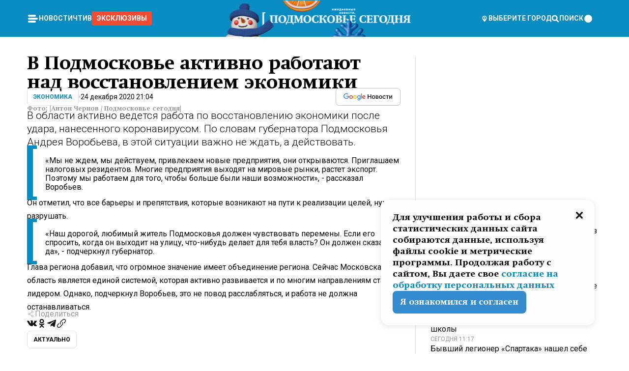

--- FILE ---
content_type: text/html; charset=utf-8
request_url: https://mosregtoday.ru/news/econbiz/v-podmoskove-aktivno-rabotayut-nad-vosstanovleniem-ekonomiki/
body_size: 86791
content:
<!DOCTYPE html><html lang="en"><head><meta charSet="utf-8"/><meta content="width=device-width, initial-scale=1" name="viewport"/><meta name="viewport" content="width=device-width, initial-scale=1"/><link rel="preload" href="/_next/static/media/24c15609eaa28576-s.p.woff2" as="font" crossorigin="" type="font/woff2"/><link rel="preload" href="/_next/static/media/e91fb16b03846aad-s.p.woff" as="font" crossorigin="" type="font/woff"/><link rel="preload" as="image" href="/logo-new-year.png"/><link rel="preload" as="image" href="/cc.png"/><link rel="preload" as="image" imageSrcSet="https://media.360.ru/get_resized/BC70dqp7HmQjSE2O_3kDe-y9nsA=/658x370/filters:rs(fill-down):format(webp)/YXJ0aWNsZXMvaW1hZ2UvMjAyMC8xMi85NS9lOC8xNjA4ODMzNDYyODI0NDQ2MTMyNi5qcGc.webp 658w, https://media.360.ru/get_resized/5uEh8BaGOMH9iuBJQX13qmJ85uU=/720x405/filters:rs(fill-down):format(webp)/YXJ0aWNsZXMvaW1hZ2UvMjAyMC8xMi85NS9lOC8xNjA4ODMzNDYyODI0NDQ2MTMyNi5qcGc.webp 720w, https://media.360.ru/get_resized/3ZcqvEz2vllPrAZOGBZy5heu9gI=/1080x607/filters:rs(fill-down):format(webp)/YXJ0aWNsZXMvaW1hZ2UvMjAyMC8xMi85NS9lOC8xNjA4ODMzNDYyODI0NDQ2MTMyNi5qcGc.webp 1080w, https://media.360.ru/get_resized/5X3zzNi8ONz-xN1yvYH6RYiE4AI=/1440x810/filters:rs(fill-down):format(webp)/YXJ0aWNsZXMvaW1hZ2UvMjAyMC8xMi85NS9lOC8xNjA4ODMzNDYyODI0NDQ2MTMyNi5qcGc.webp 1440w, https://media.360.ru/get_resized/qrlLF4AsOrOdoXpocYZGK1hHvZw=/1920x1080/filters:rs(fill-down):format(webp)/YXJ0aWNsZXMvaW1hZ2UvMjAyMC8xMi85NS9lOC8xNjA4ODMzNDYyODI0NDQ2MTMyNi5qcGc.webp 1920w" imageSizes="(max-width: 490px) calc(100vw - 40px),(max-width: 768px) calc(100vw - 60px),(max-width: 1024px) calc(100vw - 360px),(max-width: 1440px) calc(100vw - 720px),760px" fetchPriority="high"/><link rel="stylesheet" href="/_next/static/css/1b7b9caed1b6fad3.css" data-precedence="next"/><link rel="stylesheet" href="/_next/static/css/254adeba23716df5.css" data-precedence="next"/><link rel="stylesheet" href="/_next/static/css/486ddd5313d8bc05.css" data-precedence="next"/><link rel="preload" as="script" fetchPriority="low" href="/_next/static/chunks/webpack-da06ae2730b1260a.js"/><script src="/_next/static/chunks/1dd3208c-ef2ee417b0aed275.js" async=""></script><script src="/_next/static/chunks/1053-0deab4e61a6dab1b.js" async=""></script><script src="/_next/static/chunks/main-app-03612bcc77c19215.js" async=""></script><script src="/_next/static/chunks/47bf8baf-1f2d67bd9c3792df.js" async=""></script><script src="/_next/static/chunks/891cff7f-ce71d451404a5853.js" async=""></script><script src="/_next/static/chunks/5161-1c2f838231ea33dd.js" async=""></script><script src="/_next/static/chunks/4337-48284c746ce945fb.js" async=""></script><script src="/_next/static/chunks/4552-d12cf6a31bb11cfc.js" async=""></script><script src="/_next/static/chunks/6632-ba5301f6af5dbb44.js" async=""></script><script src="/_next/static/chunks/422-7457fd3fc9131d1c.js" async=""></script><script src="/_next/static/chunks/app/(root)/(withLastNews)/(withReader)/news/%5Bcategory%5D/%5Bslug%5D/page-4ffea66d494697e9.js" async=""></script><script src="/_next/static/chunks/app/(root)/error-8813a7226deadb06.js" async=""></script><script src="/_next/static/chunks/app/layout-69c102ef52cda9fc.js" async=""></script><script src="/_next/static/chunks/app/(root)/layout-04009dce0bcb033e.js" async=""></script><link rel="preload" href="https://yandex.ru/ads/system/context.js" as="script"/><link rel="preload" href="https://jsn.24smi.net/smi.js" as="script"/><link rel="icon" href="/favicon.ico"/><title>В Подмосковье активно работают над восстановлением экономики</title><meta name="description" content="В области активно ведется работа по восстановлению экономики после удара, нанесенного коронавирусом. По словам губернатора Подмосковья Андрея Воробьева, в этой ситуации важно не ждать, а действовать."/><meta name="robots" content="max-image-preview:large"/><link rel="canonical" href="https://mosregtoday.ru/news/econbiz/v-podmoskove-aktivno-rabotayut-nad-vosstanovleniem-ekonomiki/"/><meta property="og:title" content="В Подмосковье активно работают над восстановлением экономики"/><meta property="og:description" content="В области активно ведется работа по восстановлению экономики после удара, нанесенного коронавирусом. По словам губернатора Подмосковья Андрея Воробьева, в этой ситуации важно не ждать, а действовать."/><meta property="og:url" content="https://mosregtoday.ru/news/econbiz/v-podmoskove-aktivno-rabotayut-nad-vosstanovleniem-ekonomiki/"/><meta property="og:site_name" content="Подмосковье Сегодня - Mosregtoday"/><meta property="og:locale" content="ru_ru"/><meta property="og:image" content="https://media.360.ru/get_resized/GtkAEjaXNbU3uNfwz7AEuQxJFv4=/1200x630/filters:rs(fill-down):format(jpg)/YXJ0aWNsZXMvaW1hZ2UvMjAyMC8xMi85NS9lOC8xNjA4ODMzNDYyODI0NDQ2MTMyNi5qcGc.jpg"/><meta property="og:image:alt" content="В Подмосковье активно работают над восстановлением экономики"/><meta property="og:type" content="article"/><meta name="twitter:card" content="summary_large_image"/><meta name="twitter:title" content="В Подмосковье активно работают над восстановлением экономики"/><meta name="twitter:description" content="В области активно ведется работа по восстановлению экономики после удара, нанесенного коронавирусом. По словам губернатора Подмосковья Андрея Воробьева, в этой ситуации важно не ждать, а действовать."/><meta name="twitter:image" content="https://media.360.ru/get_resized/GtkAEjaXNbU3uNfwz7AEuQxJFv4=/1200x630/filters:rs(fill-down):format(jpg)/YXJ0aWNsZXMvaW1hZ2UvMjAyMC8xMi85NS9lOC8xNjA4ODMzNDYyODI0NDQ2MTMyNi5qcGc.jpg"/><meta name="twitter:image:alt" content="В Подмосковье активно работают над восстановлением экономики"/><meta name="next-size-adjust"/><script src="/_next/static/chunks/polyfills-c67a75d1b6f99dc8.js" noModule=""></script></head><body class="__variable_477c6c __variable_cc7f2b [object Object] __className_52fb0e syupdq0"><script>(self.__next_s=self.__next_s||[]).push([0,{"children":"window.yaContextCb = window.yaContextCb || []"}])</script><script>(self.__next_s=self.__next_s||[]).push(["https://yandex.ru/ads/system/context.js"])</script><script>(self.__next_s=self.__next_s||[]).push([0,{"type":"text/javascript","children":"\r\n   (function(m,e,t,r,i,k,a){m[i]=m[i]||function(){(m[i].a=m[i].a||[]).push(arguments)};\r\n   m[i].l=1*new Date();\r\n   for (var j = 0; j < document.scripts.length; j++) {if (document.scripts[j].src === r) { return; }}\r\n   k=e.createElement(t),a=e.getElementsByTagName(t)[0],k.async=1,k.src=r,a.parentNode.insertBefore(k,a)})\r\n   (window, document, \"script\", \"https://mc.yandex.ru/metrika/tag.js\", \"ym\");\r\n\r\n   ym(25185806, \"init\", {\r\n        clickmap:true,\r\n        trackLinks:true,\r\n        accurateTrackBounce:true,\r\n        webvisor:true\r\n   });\r\n"}])</script><script>(self.__next_s=self.__next_s||[]).push([0,{"type":"text/javascript","children":"\r\nvar _tmr = window._tmr || (window._tmr = []);\r\n_tmr.push({id: \"2528361\", type: \"pageView\", start: (new Date()).getTime()});\r\n(function (d, w, id) {\r\n  if (d.getElementById(id)) return;\r\n  var ts = d.createElement(\"script\"); ts.type = \"text/javascript\"; ts.async = true; ts.id = id;\r\n  ts.src = \"https://top-fwz1.mail.ru/js/code.js\";\r\n  var f = function () {var s = d.getElementsByTagName(\"script\")[0]; s.parentNode.insertBefore(ts, s);};\r\n  if (w.opera == \"[object Opera]\") { d.addEventListener(\"DOMContentLoaded\", f, false); } else { f(); }\r\n})(document, window, \"tmr-code\");\r\n"}])</script><script>(self.__next_s=self.__next_s||[]).push([0,{"children":"\r\nnew Image().src = \"https://counter.yadro.ru/hit;360tv?r\"+\r\nescape(document.referrer)+((typeof(screen)==\"undefined\")?\"\":\r\n\";s\"+screen.width+\"*\"+screen.height+\"*\"+(screen.colorDepth?\r\nscreen.colorDepth:screen.pixelDepth))+\";u\"+escape(document.URL)+\r\n\";h\"+escape(document.title.substring(0,150))+\r\n\";\"+Math.random();"}])</script><script>(self.__next_s=self.__next_s||[]).push(["https://jsn.24smi.net/smi.js"])</script><script>(self.__next_s=self.__next_s||[]).push([0,{"children":"\r\nnew Image().src = \"https://counter.yadro.ru/hit;1Mediainvest?r\"+\r\nescape(document.referrer)+((typeof(screen)==\"undefined\")?\"\":\r\n\";s\"+screen.width+\"*\"+screen.height+\"*\"+(screen.colorDepth?\r\nscreen.colorDepth:screen.pixelDepth))+\";u\"+escape(document.URL)+\r\n\";h\"+escape(document.title.substring(0,150))+\r\n\";\"+Math.random();"}])</script><div class="_13zpezi4 _13zpezi0 syupdq2"><header class="_13zpezi1"><div style="--_1cj9uw80:267px" class="_1cj9uw81 _1cj9uw82"></div><div class="_1ygzmn50"><div class="_1ygzmn51"><div class="_8mj0ir0"><div class="zas8pd0"><div class="qm0l850 zas8pd1" type="button" aria-haspopup="dialog" aria-expanded="false" aria-controls="radix-:R2mdf95a:" data-state="closed"><button class=" m4ewar0" type="button"><svg xmlns="http://www.w3.org/2000/svg" width="1em" height="1em" fill="none" viewBox="0 0 24 24"><path fill="currentColor" d="M20 10H4c-1.1 0-2 .9-2 2s.9 2 2 2h16c1.1 0 2-.9 2-2s-.9-2-2-2ZM4 8h12c1.1 0 2-.9 2-2s-.9-2-2-2H4c-1.1 0-2 .9-2 2s.9 2 2 2ZM16 16H4c-1.1 0-2 .9-2 2s.9 2 2 2h12c1.1 0 2-.9 2-2s-.9-2-2-2Z"></path></svg></button></div><div class="_1j2s2p0 zas8pd2" type="button" id="radix-:R4mdf95a:" aria-haspopup="menu" aria-expanded="false" data-state="closed"><button class=" m4ewar0" type="button"><svg xmlns="http://www.w3.org/2000/svg" width="1em" height="1em" fill="none" viewBox="0 0 24 24"><path fill="currentColor" d="M20 10H4c-1.1 0-2 .9-2 2s.9 2 2 2h16c1.1 0 2-.9 2-2s-.9-2-2-2ZM4 8h12c1.1 0 2-.9 2-2s-.9-2-2-2H4c-1.1 0-2 .9-2 2s.9 2 2 2ZM16 16H4c-1.1 0-2 .9-2 2s.9 2 2 2h12c1.1 0 2-.9 2-2s-.9-2-2-2Z"></path></svg></button></div></div></div><nav class="_8mj0ir1"><ul class="_3917e40"><li class="_3917e45"><a class="_3917e44 dhbhdz2 _1d0g9qk4 _3917e41 dhbhdz9 dhbhdzd" href="/news/">Новости<!-- --> </a></li><li class="_3917e45"><a class="_3917e44 dhbhdz2 _1d0g9qk4 _3917e41 dhbhdz9 dhbhdzd" href="/articles/">Чтиво<!-- --> </a></li><li class="_3917e45" style="border-radius:0.25rem;background:#F64B33;margin:-10px;padding:10px"><a class="_3917e44 dhbhdz2 _1d0g9qk4 _3917e41 dhbhdz9 dhbhdzd" href="/exclusive/">Эксклюзивы<!-- --> </a></li></ul></nav></div><a class="_8mj0ir2" href="/"><img src="/logo-new-year.png" alt="Logo" width="100%" height="100%"/></a><nav class="_8mj0ir3"><div class="_13ylkin3 dhbhdz2 _1d0g9qk4 _13ylkin0 dhbhdz9 dhbhdzd" type="button" aria-haspopup="dialog" aria-expanded="false" aria-controls="radix-:R3adf95a:" data-state="closed"><span class="_8mj0ir5"><svg xmlns="http://www.w3.org/2000/svg" width="1em" height="1em" fill="none" viewBox="0 0 24 24"><path fill="currentColor" d="M12 3C8.135 3 5 6.023 5 9.75c0 4.336 5.041 9.746 5.833 10.573.328.343.602.677 1.167.677.565 0 .839-.334 1.167-.677C13.959 19.496 19 14.086 19 9.75 19 6.023 15.865 3 12 3Zm0 11.25c-2.577 0-4.667-2.015-4.667-4.5s2.09-4.5 4.667-4.5 4.667 2.015 4.667 4.5-2.09 4.5-4.667 4.5Zm0-6.75c-1.288 0-2.333 1.008-2.333 2.25S10.712 12 12 12c1.288 0 2.333-1.008 2.333-2.25S13.288 7.5 12 7.5Z"></path></svg><span>Выберите город</span></span></div><span class="_1wcq6vy3 dhbhdz2 _1d0g9qk4 _1wcq6vy0 dhbhdz9 dhbhdzd"><svg xmlns="http://www.w3.org/2000/svg" width="1em" height="1em" fill="none" viewBox="0 0 16 16"><g clip-path="url(#search_svg__a)"><path fill="currentColor" d="m14.933 13.067-3.2-3.2c.6-.934.933-2 .933-3.2 0-3.334-2.666-6-6-6-3.333 0-6 2.666-6 6 0 3.333 2.667 6 6 6 1.2 0 2.267-.334 3.2-.934l3.2 3.2c.267.267.6.4.934.4.733 0 1.333-.6 1.333-1.333 0-.4-.133-.733-.4-.933Zm-11.6-6.4a3.301 3.301 0 0 1 3.333-3.334A3.301 3.301 0 0 1 10 6.667 3.301 3.301 0 0 1 6.667 10a3.301 3.301 0 0 1-3.334-3.333Z"></path></g><defs><clipPath id="search_svg__a"><path fill="currentColor" d="M0 0h16v16H0z"></path></clipPath></defs></svg><span>поиск</span></span></nav><div class="_8mj0ir4"><!--$!--><template data-dgst="NEXT_DYNAMIC_NO_SSR_CODE"></template><!--/$--></div></div><div style="--_1cj9uw80:267px" class="_1cj9uw81 _1cj9uw83"><div class="_1cj9uw85"><div style="--_1cj9uw80:57px" class="_1cj9uw84"><svg xmlns="http://www.w3.org/2000/svg" width="1em" height="1em" fill="none" viewBox="0 0 57 37"><g clip-path="url(#bike_svg__a)"><path fill="currentColor" d="M44.026 11.033c-.557 0-1.114.046-1.67.116-.372.046-.743.116-1.091.186L40.15 8.756 37.946 3.6l-.093-.209h6.196V0H32.724l1.626 3.81.882 2.066a8.713 8.713 0 0 0-1.718-.07c-1.346.07-2.367.396-2.553.465l-1.021.349-.395.139.279 1.463c.023.07.046.232.116.465a10.12 10.12 0 0 0 1.253 2.857c.557.859 1.323 1.695 2.344 2.3a.7.7 0 0 0 .186.092c.278.163.58.279.882.395.209.07.418.14.627.186a12.895 12.895 0 0 0-3.876 6.759c-.047.162-.07.348-.093.51h-5.524c-.023-.162-.07-.348-.093-.51a10.45 10.45 0 0 0-.394-1.394 13.058 13.058 0 0 0-6.336-7.363l.394-.952 1.114-2.602c.186.024.418.07.627.093h.998a8.05 8.05 0 0 0 2.39-.348c.442-.14.86-.325 1.277-.557.371-.21.696-.465.998-.72 2.042-1.789 2.646-4.553 2.715-4.901l.279-1.464L28.29.604a9.523 9.523 0 0 0-1.578-.349c-1.37-.209-3.365-.232-5.13.813-.045.024-.115.07-.162.093-1.114.697-1.903 1.696-2.436 2.648-.302.511-.511 1.022-.697 1.463H10.931v3.392H16.873l-.14.325-1.02 2.369a14.308 14.308 0 0 0-1.44-.232 12.817 12.817 0 0 0-7.195 1.347 13.025 13.025 0 0 0-3.133 2.23 13.012 13.012 0 0 0-3.643 6.55A13.445 13.445 0 0 0 0 24.015c0 .163 0 .326.023.488C.28 31.45 5.988 37 12.973 37c3.807 0 7.242-1.65 9.609-4.274a13.26 13.26 0 0 0 2.622-4.413c.348-.998.58-2.067.673-3.159H31.1l.07.628a13.13 13.13 0 0 0 .79 3.019C33.86 33.586 38.548 37 44.002 37c2.994 0 5.756-1.022 7.938-2.74.881-.674 1.647-1.464 2.344-2.347a12.81 12.81 0 0 0 2.669-7.432c0-.163.023-.325.023-.488 0-.952-.116-1.881-.302-2.764-1.253-5.806-6.452-10.196-12.648-10.196ZM21.91 5.48c.209-.394.487-.766.812-1.091a2.59 2.59 0 0 1 .557-.441c.65-.372 1.462-.465 2.205-.442-.348.65-.836 1.324-1.485 1.696-.256.14-.534.255-.836.325-.44.116-.905.14-1.346.116l.093-.163Zm.626 19.023c-.046.79-.185 1.556-.394 2.276a9.591 9.591 0 0 1-4.062 5.342 9.468 9.468 0 0 1-5.129 1.487c-5.129 0-9.33-4.042-9.585-9.128 0-.163-.023-.325-.023-.488 0-.952.14-1.881.418-2.764a9.552 9.552 0 0 1 3.736-5.11 9.547 9.547 0 0 1 4.526-1.672c.302-.023.627-.046.928-.046.465 0 .952.046 1.393.092l-.325.767-1.253 3.02-1.277 2.972-.65 1.533 3.11 1.324 1.23-2.88.72-1.695 1.276-2.973.418-.953a9.693 9.693 0 0 1 2.715 2.23 9.771 9.771 0 0 1 1.857 3.414c.093.302.162.628.232.953a9.41 9.41 0 0 1 .186 1.811c-.023.163-.023.326-.047.488Zm12.51-13.75c-.534-.395-.952-.976-1.254-1.556.58-.023 1.23.046 1.788.255.139.047.278.116.417.186.65.372 1.137 1.045 1.486 1.696-.743.023-1.555-.07-2.205-.442a2.033 2.033 0 0 1-.232-.14Zm-.21 10.498c.72-2.415 2.391-4.436 4.573-5.644l2.414 5.644.232.511h-7.357c.046-.162.092-.348.139-.51Zm9.191 12.357a9.577 9.577 0 0 1-8.494-5.156 9.185 9.185 0 0 1-.487-1.092c-.023-.047-.023-.093-.047-.14a10.308 10.308 0 0 1-.487-2.067h12.672l-.279-.65-1.392-3.252-2.878-6.712c.464-.07.928-.093 1.392-.093 4.317 0 7.984 2.88 9.191 6.829.255.882.418 1.811.418 2.764 0 .162 0 .325-.023.487a9.593 9.593 0 0 1-2.437 5.923 9.769 9.769 0 0 1-3.04 2.276 10.102 10.102 0 0 1-4.108.883Z"></path></g><defs><clipPath id="bike_svg__a"><path fill="currentColor" d="M0 0h57v37H0z"></path></clipPath></defs></svg></div><div style="--_1cj9uw80:93px" class="_1cj9uw84"><svg xmlns="http://www.w3.org/2000/svg" width="1em" height="1em" fill="none" viewBox="0 0 93 37"><g clip-path="url(#summer_name_svg__a)"><path fill="currentColor" d="M1.934 14.697c.451-.128.742-.353.935-.706.193-.353.322-.866.419-1.572L4.448.449H21.47v19.447h-5.738V5.52H9.574l-.741 7.99c-.162 1.604-.484 2.888-.967 3.787-.484.898-1.258 1.572-2.257 1.99-1.032.416-2.418.641-4.19.641-.613 0-1.097 0-1.419-.032v-5.038c.838.032 1.483-.032 1.934-.16Zm29.464 4.365c-1.677-.899-2.966-2.086-3.9-3.627-.936-1.54-1.387-3.273-1.387-5.23 0-1.958.483-3.69 1.418-5.263.935-1.54 2.257-2.76 3.933-3.626C33.138.449 35.008 0 37.103 0c2.128 0 3.997.45 5.674 1.316 1.676.898 2.965 2.118 3.9 3.658s1.386 3.305 1.386 5.263c0 .577-.032 1.155-.129 1.733H31.657c.257 1.22.87 2.214 1.837 2.952s2.16 1.123 3.546 1.123c1.031 0 1.966-.192 2.772-.61.838-.385 1.483-.962 1.999-1.7h5.673c-.773 2.053-2.095 3.69-3.965 4.877-1.87 1.188-4.03 1.797-6.511 1.797-2.063 0-3.933-.449-5.61-1.347ZM42.55 8.472c-.29-1.284-.903-2.31-1.902-3.049-.967-.738-2.192-1.123-3.61-1.123-1.419 0-2.611.385-3.578 1.123-.967.77-1.58 1.765-1.87 3.017h10.96v.032ZM56.412 5.52h-6.221V.45H68.34v5.037h-6.222v14.409h-5.706V5.52Zm19.535 13.542c-1.708-.899-3.062-2.118-4.03-3.659-.966-1.54-1.45-3.305-1.45-5.23 0-1.926.484-3.659 1.45-5.231.968-1.54 2.322-2.76 4.03-3.658 1.709-.899 3.643-1.316 5.77-1.316 2.128 0 4.062.45 5.77 1.316 1.71.898 3.063 2.118 4.03 3.658.967 1.54 1.45 3.305 1.45 5.23 0 1.926-.483 3.659-1.45 5.231-.967 1.54-2.32 2.76-4.03 3.659-1.708.898-3.642 1.315-5.77 1.315-2.127.032-4.061-.417-5.77-1.315Zm9.8-5.007c1.031-.994 1.547-2.278 1.547-3.882 0-1.605-.516-2.92-1.547-3.915-1.032-.995-2.385-1.477-4.03-1.477-1.676 0-3.03.482-4.061 1.477-1.032.994-1.547 2.278-1.547 3.915 0 1.604.515 2.888 1.547 3.883 1.031.994 2.385 1.476 4.061 1.476 1.677.032 2.998-.482 4.03-1.476ZM17.085 27.92v7.252h-1.483v-5.937h-3.095v5.937h-1.482v-7.252h6.06Zm4.835-.097c.548 0 1.064.097 1.515.257.452.192.838.417 1.129.738.322.32.548.706.709 1.155.161.45.258.963.258 1.508 0 .546-.097 1.027-.258 1.477-.161.449-.387.866-.71 1.187-.322.32-.676.61-1.128.77a3.355 3.355 0 0 1-1.515.257c-.58 0-1.064-.096-1.515-.289a3.511 3.511 0 0 1-1.128-.77 3.488 3.488 0 0 1-.71-1.155c-.16-.45-.225-.931-.225-1.477 0-.545.097-1.058.258-1.508.161-.449.42-.834.71-1.187.322-.321.676-.578 1.127-.77.42-.096.935-.193 1.483-.193Zm-2.095 3.69c0 .322.032.61.129.9.097.288.226.545.387.737.16.225.387.385.644.514.258.128.58.192.903.224.322 0 .645-.064.903-.192.258-.129.483-.29.644-.514a2.757 2.757 0 0 0 .516-1.669 2.758 2.758 0 0 0-.516-1.668c-.16-.225-.386-.385-.644-.514a2.068 2.068 0 0 0-.903-.192 1.97 1.97 0 0 0-.903.192c-.257.129-.483.29-.644.514-.161.224-.29.481-.387.738-.065.32-.129.61-.129.93ZM33.364 37h-1.483v-1.83h-4.48V37h-1.483v-3.145h.257c.13 0 .226 0 .323-.032a.965.965 0 0 0 .258-.128 1 1 0 0 0 .129-.193c.032-.096.064-.16.096-.257.032-.096.032-.16.065-.256 0-.096.032-.16.032-.225l.097-1.38c.032-.481.032-.93.032-1.38.032-.674.032-1.348.032-2.053h5.255v5.936h.87V37Zm-2.385-3.145v-4.62h-2.322l-.064 2.31v.545c0 .193-.032.417-.032.61-.032.224-.032.417-.097.61-.032.192-.097.353-.129.513h2.643v.032Zm4.964-5.936 2.192 3.401 2.16-3.401h1.58v7.252H40.39v-5.006l-1.934 3.145h-.677l-1.998-3.145v5.006h-1.483v-7.252h1.644Zm10.734-.097c.548 0 1.064.097 1.515.257.452.192.839.417 1.129.738.322.32.548.706.709 1.155.161.45.258.963.258 1.508 0 .546-.097 1.027-.258 1.477-.161.449-.387.866-.71 1.187-.322.32-.676.61-1.128.77a3.355 3.355 0 0 1-1.515.257c-.58 0-1.063-.096-1.515-.289a3.511 3.511 0 0 1-1.128-.77 3.492 3.492 0 0 1-.71-1.155c-.16-.45-.225-.931-.225-1.477 0-.545.097-1.058.258-1.508.161-.449.42-.834.71-1.187.322-.321.676-.578 1.127-.77a6.652 6.652 0 0 1 1.483-.193Zm-2.063 3.69c0 .322.033.61.13.9.096.288.225.545.386.737.161.225.387.385.645.514.258.128.58.192.902.224.323 0 .645-.064.903-.192.258-.129.483-.29.645-.514a2.757 2.757 0 0 0 .516-1.669 2.758 2.758 0 0 0-.516-1.668c-.162-.225-.387-.385-.645-.514a2.068 2.068 0 0 0-.903-.192 1.97 1.97 0 0 0-.902.192c-.258.129-.484.29-.645.514-.161.224-.29.481-.387.738a3.09 3.09 0 0 0-.129.93Zm8.091 0c0 .322.033.61.13.9.064.288.193.545.354.77.161.224.355.384.612.513.258.128.548.192.903.192.451 0 .806-.096 1.096-.289.29-.192.451-.48.516-.802h1.45c-.032.417-.129.77-.322 1.06a3.875 3.875 0 0 1-.677.77c-.29.192-.612.352-.967.449a4.31 4.31 0 0 1-1.096.16c-.58 0-1.064-.096-1.515-.289a3.059 3.059 0 0 1-1.096-.77 3.424 3.424 0 0 1-.677-1.155c-.161-.45-.226-.93-.226-1.476 0-.514.065-1.027.226-1.477a3.93 3.93 0 0 1 .677-1.187c.29-.32.677-.577 1.096-.77.451-.192.935-.289 1.515-.289.387 0 .774.032 1.128.129.355.096.677.256.935.449.29.192.484.45.677.77.161.32.29.674.322 1.123h-1.45c-.065-.353-.258-.61-.548-.834a1.896 1.896 0 0 0-1.064-.321 1.97 1.97 0 0 0-.903.192c-.258.129-.45.321-.612.514a2.11 2.11 0 0 0-.355.77c-.064.321-.129.61-.129.899Zm7.77.707v2.952H58.99v-7.252h1.483v2.984h.774l2.127-2.984h1.741l-2.579 3.433 2.611 3.819h-1.74l-1.999-2.952h-.935Zm8.413-4.397c.548 0 1.063.097 1.515.257.451.192.838.417 1.128.738.322.32.548.706.71 1.155.16.45.257.963.257 1.508 0 .546-.097 1.027-.258 1.477-.161.449-.387.866-.709 1.187-.322.32-.677.61-1.128.77a3.355 3.355 0 0 1-1.515.257c-.58 0-1.064-.096-1.515-.289a3.511 3.511 0 0 1-1.129-.77 3.49 3.49 0 0 1-.709-1.155c-.161-.45-.225-.931-.225-1.477 0-.545.096-1.058.257-1.508.162-.449.42-.834.71-1.187.322-.321.677-.578 1.128-.77a6.652 6.652 0 0 1 1.483-.193Zm-2.096 3.69c0 .322.033.61.13.9.096.288.225.545.386.737.161.225.387.385.645.514.258.128.58.192.903.224.322 0 .644-.064.902-.192.258-.129.484-.29.645-.514a2.757 2.757 0 0 0 .516-1.669 2.758 2.758 0 0 0-.516-1.668c-.161-.225-.387-.385-.645-.514a2.068 2.068 0 0 0-.902-.192 1.97 1.97 0 0 0-.903.192c-.258.129-.484.29-.645.514-.161.224-.29.481-.387.738-.064.32-.129.61-.129.93Zm6.899 3.659v-7.252h3.223a4.4 4.4 0 0 1 .935.096c.29.064.548.192.742.353.16.128.322.32.45.545.13.225.194.482.194.802 0 .321-.064.642-.193.899a1.548 1.548 0 0 1-.645.642c.226.064.387.16.548.289.161.128.258.256.355.417.097.16.161.353.193.545.032.193.065.386.065.61 0 .321-.097.642-.258.899a1.857 1.857 0 0 1-.645.674 2.03 2.03 0 0 1-1.031.385 6.322 6.322 0 0 1-1.096.096H73.69Zm2.804-4.3c.161 0 .29 0 .452-.032.16-.032.29-.064.419-.129.096-.064.193-.16.29-.288.064-.129.129-.257.129-.418a.681.681 0 0 0-.097-.385c-.064-.096-.129-.192-.226-.224-.096-.065-.225-.097-.386-.129h-1.902v1.605h1.321Zm-1.321 2.984h1.354c.193 0 .419 0 .644-.032.226-.032.42-.096.58-.225.097-.064.162-.16.226-.288a.886.886 0 0 0 .097-.418.682.682 0 0 0-.097-.385.978.978 0 0 0-.258-.256c-.129-.064-.258-.129-.386-.129-.162 0-.29-.032-.452-.032h-1.676v1.765h-.032Zm5.576 1.316v-7.252h1.483v2.599h1.709c.483 0 .902.064 1.257.16.355.129.645.289.87.546.162.192.258.385.355.642.097.256.129.545.129.898 0 .481-.097.899-.29 1.22-.194.32-.42.577-.742.738-.258.16-.548.256-.902.32a5.96 5.96 0 0 1-1.064.097H80.75v.032Zm1.516-1.316h1.289c.193 0 .387 0 .58-.032.194-.032.355-.064.516-.16.161-.065.258-.193.355-.321.096-.129.129-.321.129-.546 0-.192-.033-.353-.13-.481a.705.705 0 0 0-.322-.289 1.052 1.052 0 0 0-.451-.128c-.161-.032-.323-.032-.516-.032h-1.45v1.99ZM93 27.92v1.315h-3.707v1.701h3.223v1.316h-3.223v1.604H93v1.316h-5.19v-7.252H93ZM0 35.17v-7.252h3.224a4.4 4.4 0 0 1 .934.096c.29.064.548.192.742.353.161.128.322.32.451.545.13.225.194.482.194.802 0 .321-.065.642-.194.899a1.548 1.548 0 0 1-.645.642c.226.064.387.16.548.289.162.128.258.256.355.417.097.16.161.353.193.545.033.193.065.386.065.61 0 .321-.097.642-.258.899a1.857 1.857 0 0 1-.645.674 2.03 2.03 0 0 1-1.031.385 6.321 6.321 0 0 1-1.096.096H0Zm2.805-4.3c.16 0 .29 0 .45-.032a1.6 1.6 0 0 0 .42-.129c.097-.064.193-.16.29-.288.064-.129.129-.257.129-.418a.682.682 0 0 0-.097-.385c-.064-.096-.129-.192-.225-.224-.097-.065-.226-.097-.387-.129H1.483v1.605h1.322Zm-1.322 2.984h1.354c.193 0 .419 0 .644-.032.226-.032.42-.096.58-.225.097-.064.162-.16.226-.288a.885.885 0 0 0 .097-.418.682.682 0 0 0-.097-.385.977.977 0 0 0-.258-.256c-.128-.064-.257-.129-.386-.129-.162 0-.29-.032-.452-.032H1.515v1.765h-.032Z"></path></g><defs><clipPath id="summer_name_svg__a"><path fill="currentColor" d="M0 0h93v37H0z"></path></clipPath></defs></svg></div></div></div></header><main class="_13zpezi2"><div class="x5tvev1 x5tvev0"><div class="_1t1k1ij0"><script type="application/ld+json">{"@context":"https://schema.org","@graph":[{"@type":"NewsArticle","@id":"https://mosregtoday.ru/news/econbiz/v-podmoskove-aktivno-rabotayut-nad-vosstanovleniem-ekonomiki/#article","url":"https://mosregtoday.ru/news/econbiz/v-podmoskove-aktivno-rabotayut-nad-vosstanovleniem-ekonomiki/","author":[],"headline":"В Подмосковье активно работают над восстановлением экономики","description":"В области активно ведется работа по восстановлению экономики после удара, нанесенного коронавирусом. По словам губернатора Подмосковья Андрея Воробьева, в этой ситуации важно не ждать, а действовать.","genre":"Новости","articleSection":"Экономика","datePublished":"2020-12-24T21:04+0300","dateModified":"2020-12-24T22:11+0300","publisher":{"@id":"https://mosregtoday.ru/#organization","@type":"Organization","name":"«Подмосковье сегодня»","legalName":"«ГАУ МО «Издательский дом «Подмосковье»","email":"mosregtoday@mosregtoday.ru","telephone":"+74952233511","knowsAbout":[{"@type":"Thing","name":"Москва","sameAs":["https://www.google.com/search?q=%D0%BC%D0%BE%D1%81%D0%BA%D0%B2%D0%B0&kponly&kgmid=/m/04swd&hl=ru","https://www.wikidata.org/wiki/Q649","https://ru.wikipedia.org/wiki/%D0%9C%D0%BE%D1%81%D0%BA%D0%B2%D0%B0"]},{"@type":"Thing","name":"Россия","sameAs":["https://www.google.com/search?q=%D1%80%D0%BE%D1%81%D1%81%D0%B8%D1%8F&kponly&kgmid=/m/06bnz&hl=ru","https://www.wikidata.org/wiki/Q159","https://ru.wikipedia.org/wiki/%D0%A0%D0%BE%D1%81%D1%81%D0%B8%D1%8F"]},{"@type":"Thing","name":"Средства массовой информации","sameAs":["https://www.google.com/search?q=%D1%81%D1%80%D0%B5%D0%B4%D1%81%D1%82%D0%B2%D0%B0+%D0%BC%D0%B0%D1%81%D1%81%D0%BE%D0%B2%D0%BE%D0%B9+%D0%B8%D0%BD%D1%84%D0%BE%D1%80%D0%BC%D0%B0%D1%86%D0%B8%D0%B8&kponly&kgmid=/m/04z0z&hl=ru","https://www.wikidata.org/wiki/Q11033","https://ru.wikipedia.org/wiki/%D0%A1%D1%80%D0%B5%D0%B4%D1%81%D1%82%D0%B2%D0%B0_%D0%BC%D0%B0%D1%81%D1%81%D0%BE%D0%B2%D0%BE%D0%B9_%D0%B8%D0%BD%D1%84%D0%BE%D1%80%D0%BC%D0%B0%D1%86%D0%B8%D0%B8"]},{"@type":"Thing","name":"Новости","sameAs":["https://www.google.com/search?q=%D0%BD%D0%BE%D0%B2%D0%BE%D1%81%D1%82%D0%B8&kponly&kgmid=/m/05jhg&hl=ru","http://www.wikidata.org/wiki/Q38926","https://ru.wikipedia.org/wiki/%D0%9D%D0%BE%D0%B2%D0%BE%D1%81%D1%82%D0%B8"]}],"sameAs":["https://ru.wikipedia.org/wiki/%D0%9F%D0%BE%D0%B4%D0%BC%D0%BE%D1%81%D0%BA%D0%BE%D0%B2%D1%8C%D0%B5_%D1%81%D0%B5%D0%B3%D0%BE%D0%B4%D0%BD%D1%8F","https://vk.com/club73734356","https://dzen.ru/mosregtoday","https://ok.ru/group/63128900206774","https://t.me/mosregtoday","https://www.youtube.com/channel/UC-4MNRjriiAd7-L5fnUhyRA"],"address":{"@type":"PostalAddress","addressCountry":"Россия","addressLocality":"Москва","postalCode":"123022","streetAddress":"ул. 1905 года, д. 7"},"logo":{"@type":"ImageObject","@id":"https://mosregtoday.ru/logo.svg#imageobject","url":"https://mosregtoday.ru/logo.svg","width":"370px","height":"45px"},"image":{"@id":"https://mosregtoday.ru/logo.svg#imageobject"}},"inLanguage":"ru-RU","isAccessibleForFree":"TRUE","isFamilyFriendly":"TRUE","license":"https://mosregtoday.ru/privacy/","image":{"@type":"ImageObject","@id":"https://media.360.ru/get_resized/qrlLF4AsOrOdoXpocYZGK1hHvZw=/1920x1080/filters:rs(fill-down):format(webp)/YXJ0aWNsZXMvaW1hZ2UvMjAyMC8xMi85NS9lOC8xNjA4ODMzNDYyODI0NDQ2MTMyNi5qcGc.webp#primaryimage","url":"https://media.360.ru/get_resized/qrlLF4AsOrOdoXpocYZGK1hHvZw=/1920x1080/filters:rs(fill-down):format(webp)/YXJ0aWNsZXMvaW1hZ2UvMjAyMC8xMi85NS9lOC8xNjA4ODMzNDYyODI0NDQ2MTMyNi5qcGc.webp","width":"1920px","height":"1080px"},"mainEntityOfPage":{"@type":"WebPage","@id":"https://mosregtoday.ru/news/econbiz/v-podmoskove-aktivno-rabotayut-nad-vosstanovleniem-ekonomiki/#webpage","url":"https://mosregtoday.ru/news/econbiz/v-podmoskove-aktivno-rabotayut-nad-vosstanovleniem-ekonomiki//","name":"В Подмосковье активно работают над восстановлением экономики","publisher":{"@id":"https://mosregtoday.ru/#organization"},"inLanguage":"ru-RU","datePublished":"2020-12-24T21:04+0300","dateModified":"2020-12-24T22:11+0300","description":"В области активно ведется работа по восстановлению экономики после удара, нанесенного коронавирусом. По словам губернатора Подмосковья Андрея Воробьева, в этой ситуации важно не ждать, а действовать.","breadcrumb":{"@type":"BreadcrumbList","itemListElement":[{"@type":"ListItem","position":1,"name":"«Подмосковье сегодня»","item":{"@type":"WebPage","@id":"https://mosregtoday.ru/#webpage","url":"https://mosregtoday.ru/"}},{"@type":"ListItem","position":2,"name":"Экономика","item":{"@type":"WebPage","@id":"https://mosregtoday.ru/category/econbiz/#webpage","url":"https://mosregtoday.ru/category/econbiz/"}},{"@type":"ListItem","position":3,"name":"В Подмосковье активно работают над восстановлением экономики","item":{"@type":"WebPage","@id":"https://mosregtoday.ru/news/econbiz/v-podmoskove-aktivno-rabotayut-nad-vosstanovleniem-ekonomiki//#webpage","url":"https://mosregtoday.ru/news/econbiz/v-podmoskove-aktivno-rabotayut-nad-vosstanovleniem-ekonomiki/"}}]},"isPartOf":{"@type":"WebSite","@id":"https://mosregtoday.ru/#website","url":"https://mosregtoday.ru/","name":"«Подмосковье сегодня»","description":"Официальный сайт интернет-издания «Подмосковье сегодня. Online»","publisher":{"@id":"https://mosregtoday.ru/#organization"},"copyrightHolder":{"@id":"https://mosregtoday.ru/#organization"},"inLanguage":"ru-RU"}}}]}</script><article class="_41gmv60"><header class="_41gmv61"><h1 class="_1fjr86z6 _1d0g9qk4 _1fjr86z4">В Подмосковье активно работают над восстановлением экономики</h1><div class="_41gmv64"><div class="_41gmv62"><a class=" _14odowb1 _14odowb0 _14odowb2" href="/category/econbiz/">Экономика</a><div class="_41gmv6b"></div><time class="_41gmv66" dateTime="2020-12-24T21:04+0300">24 декабря 2020 21:04</time></div><!--$!--><template data-dgst="NEXT_DYNAMIC_NO_SSR_CODE"></template><!--/$--></div><div class="_41gmv63"><span class="_1pynoys9"><div class="_1pynoys0 _1pynoys2"><img alt="Антон Чернов / Подмосковье сегодня" fetchPriority="high" loading="eager" decoding="async" data-nimg="fill" class="" style="position:absolute;height:100%;width:100%;left:0;top:0;right:0;bottom:0;color:transparent;border-radius:7px;aspect-ratio:16/9" sizes="(max-width: 490px) calc(100vw - 40px),(max-width: 768px) calc(100vw - 60px),(max-width: 1024px) calc(100vw - 360px),(max-width: 1440px) calc(100vw - 720px),760px" srcSet="https://media.360.ru/get_resized/BC70dqp7HmQjSE2O_3kDe-y9nsA=/658x370/filters:rs(fill-down):format(webp)/YXJ0aWNsZXMvaW1hZ2UvMjAyMC8xMi85NS9lOC8xNjA4ODMzNDYyODI0NDQ2MTMyNi5qcGc.webp 658w, https://media.360.ru/get_resized/5uEh8BaGOMH9iuBJQX13qmJ85uU=/720x405/filters:rs(fill-down):format(webp)/YXJ0aWNsZXMvaW1hZ2UvMjAyMC8xMi85NS9lOC8xNjA4ODMzNDYyODI0NDQ2MTMyNi5qcGc.webp 720w, https://media.360.ru/get_resized/3ZcqvEz2vllPrAZOGBZy5heu9gI=/1080x607/filters:rs(fill-down):format(webp)/YXJ0aWNsZXMvaW1hZ2UvMjAyMC8xMi85NS9lOC8xNjA4ODMzNDYyODI0NDQ2MTMyNi5qcGc.webp 1080w, https://media.360.ru/get_resized/5X3zzNi8ONz-xN1yvYH6RYiE4AI=/1440x810/filters:rs(fill-down):format(webp)/YXJ0aWNsZXMvaW1hZ2UvMjAyMC8xMi85NS9lOC8xNjA4ODMzNDYyODI0NDQ2MTMyNi5qcGc.webp 1440w, https://media.360.ru/get_resized/qrlLF4AsOrOdoXpocYZGK1hHvZw=/1920x1080/filters:rs(fill-down):format(webp)/YXJ0aWNsZXMvaW1hZ2UvMjAyMC8xMi85NS9lOC8xNjA4ODMzNDYyODI0NDQ2MTMyNi5qcGc.webp 1920w" src="https://media.360.ru/get_resized/qrlLF4AsOrOdoXpocYZGK1hHvZw=/1920x1080/filters:rs(fill-down):format(webp)/YXJ0aWNsZXMvaW1hZ2UvMjAyMC8xMi85NS9lOC8xNjA4ODMzNDYyODI0NDQ2MTMyNi5qcGc.webp"/></div><figcaption class="_1pynoys4 _1pynoys6 _1pynoys8"><p>Фото: [<!-- -->Антон Чернов / Подмосковье сегодня<!-- -->]</p><p></p></figcaption></span></div></header><div class="_1az43ay0"><p class="_1t0safb7 _1d0g9qk4 _1t0safb5">В области активно ведется работа по восстановлению экономики после удара, нанесенного коронавирусом. По словам губернатора Подмосковья Андрея Воробьева, в этой ситуации важно не ждать, а действовать.</p></div><!--$!--><template data-dgst="NEXT_DYNAMIC_NO_SSR_CODE"></template><!--/$--><div class="_1az43ay1"><div class="_1az43ay2"><div class="tvpym80"></div><blockquote class="tvpym81"><p>«Мы не ждем, мы действуем, привлекаем новые предприятия, они открываются. Приглашаем налоговых резидентов. Многие предприятия выходят на мировые рынки, растет экспорт. Поэтому мы работаем для того, чтобы больше были наши возможности», - рассказал Воробьев.</p></blockquote><div class="tvpym80"></div></div><p class="_1t0safb7 _1d0g9qk4 _1t0safb5">Он отметил, что все барьеры и препятствия, которые возникают на пути к реализации целей, нужно разрушать.</p><div class="_1az43ay2"><div class="tvpym80"></div><blockquote class="tvpym81"><p>«Наш дорогой, любимый житель Подмосковья должен чувствовать перемены. Если его спросить, когда он выходит на улицу, что-нибудь делает для тебя власть? Он должен сказать — да», - подчеркнул губернатор.</p></blockquote><div class="tvpym80"></div></div><p class="_1t0safb7 _1d0g9qk4 _1t0safb5">Глава региона добавил, что огромное значение имеет объединение региона. Сейчас Московская область является единой системой, которая активно развивается и по многим направлениям стала лидером. Однако, подчеркнул Воробьев, это не повод расслабляться, и работа не должна останавливаться.</p></div><footer class="_41gmv67"><div class="_1fnkkms0"><div class="_1fnkkms1"><svg xmlns="http://www.w3.org/2000/svg" width="1em" height="1em" fill="none" viewBox="0 0 20 20"><path stroke="#999" d="M7.5 10a2.083 2.083 0 1 1-4.167 0A2.083 2.083 0 0 1 7.5 10Z"></path><path stroke="#999" stroke-linecap="round" d="M11.667 5.417 7.5 8.333M11.667 14.583 7.5 11.667"></path><path stroke="#999" d="M15.833 15.417a2.083 2.083 0 1 1-4.166 0 2.083 2.083 0 0 1 4.166 0ZM15.833 4.583a2.083 2.083 0 1 1-4.166 0 2.083 2.083 0 0 1 4.166 0Z"></path></svg> Поделиться</div><ul class="_1fnkkms2"><li class="_1fnkkms3"><a href="https://vk.com/share.php?url=https://mosregtoday.ru/news/econbiz/v-podmoskove-aktivno-rabotayut-nad-vosstanovleniem-ekonomiki/" target="_blank" rel="noreferrer" data-state="closed"><svg xmlns="http://www.w3.org/2000/svg" width="1em" height="1em" fill="none" viewBox="0 0 24 24"><path fill="currentColor" fill-rule="evenodd" d="M11.778 18.912h1.456s.436-.074.654-.296c.219-.222.219-.666.219-.666s0-1.924.873-2.22c.873-.296 2.037 1.924 3.201 2.738.873.666 1.528.518 1.528.518l3.201-.074s1.674-.074.873-1.48c-.073-.074-.436-.962-2.4-2.812-2.038-1.924-1.747-1.554.654-4.884 1.455-1.998 2.037-3.182 1.892-3.774-.146-.518-1.237-.37-1.237-.37h-3.638s-.291-.074-.436.074c-.219.148-.291.37-.291.37s-.583 1.554-1.31 2.886c-1.6 2.738-2.256 2.886-2.474 2.738-.582-.37-.436-1.628-.436-2.442 0-2.664.436-3.774-.8-4.07-.364-.074-.655-.148-1.674-.148-1.31 0-2.401 0-2.983.296-.437.222-.728.666-.51.666.219 0 .8.148 1.092.518.291.666.291 1.776.291 1.776s.218 3.182-.51 3.552c-.509.296-1.163-.296-2.619-2.812-.727-1.258-1.31-2.738-1.31-2.738s-.072-.296-.29-.444c-.218-.148-.582-.222-.582-.222H.792s-.51 0-.727.222c-.146.222 0 .592 0 .592s2.692 6.364 5.747 9.62c2.838 3.108 5.966 2.886 5.966 2.886Z" clip-rule="evenodd"></path></svg></a></li><li class="_1fnkkms3"><a href="https://connect.ok.ru/offer?url=https://mosregtoday.ru/news/econbiz/v-podmoskove-aktivno-rabotayut-nad-vosstanovleniem-ekonomiki/" target="_blank" rel="noreferrer" data-state="closed"><svg xmlns="http://www.w3.org/2000/svg" xml:space="preserve" width="1em" class="ok_svg__svg ok_svg__replaced-svg" viewBox="0 0 512 512" height="1em"><path fill="currentColor" d="M359.338 325.984c-24.609 15.628-58.469 21.824-80.834 24.16l18.771 18.502 68.529 68.529c25.059 25.688-15.719 65.835-41.045 41.046-17.154-17.425-42.305-42.573-68.53-68.799L187.7 478.131c-25.328 24.7-66.104-15.809-40.776-41.047 17.424-17.425 42.303-42.572 68.529-68.528l18.502-18.502c-22.094-2.336-56.493-8.174-81.373-24.158-29.28-18.863-42.123-29.91-30.807-52.993 6.646-13.113 24.878-24.16 49.039-5.119 0 0 32.603 25.956 85.235 25.956 52.631 0 85.234-25.956 85.234-25.956 24.16-18.952 42.303-7.994 49.039 5.119 11.141 23.083-1.703 34.13-30.984 53.081zM139.47 142.491c0-64.397 52.362-116.49 116.491-116.49s116.49 52.093 116.49 116.49c0 64.129-52.361 116.221-116.49 116.221S139.47 206.62 139.47 142.491zm59.279 0c0 31.525 25.687 57.212 57.212 57.212 31.523 0 57.213-25.687 57.213-57.212 0-31.795-25.689-57.481-57.213-57.481-31.526 0-57.212 25.686-57.212 57.481z"></path></svg></a></li><li class="_1fnkkms3"><a href="https://t.me/share/url?url=https://mosregtoday.ru/news/econbiz/v-podmoskove-aktivno-rabotayut-nad-vosstanovleniem-ekonomiki/" target="_blank" rel="noreferrer" data-state="closed"><svg xmlns="http://www.w3.org/2000/svg" width="1em" height="1em" fill="none" viewBox="0 0 24 24"><path fill="currentColor" d="M21.515 3.118 2.027 10.45c-1.33.52-1.322 1.245-.244 1.567l5.004 1.523 11.576-7.125c.547-.325 1.047-.15.636.205L9.62 14.878h-.002l.002.001-.345 5.031c.506 0 .729-.226 1.012-.493l2.43-2.305 5.056 3.642c.931.501 1.6.244 1.833-.841l3.318-15.257c.34-1.329-.52-1.93-1.409-1.538Z"></path></svg></a></li><li class="_1fnkkms3"><a target="_blank" rel="noreferrer" data-state="closed"><svg xmlns="http://www.w3.org/2000/svg" width="1em" height="1em" fill="none" viewBox="0 0 14 14"><g stroke="currentColor" stroke-linecap="round" clip-path="url(#copy_svg__a)"><path d="M5.86 8.167c-.878-.882-.799-2.392.177-3.371l2.828-2.84c.976-.98 2.48-1.058 3.358-.177.878.882.8 2.392-.177 3.371l-1.414 1.42"></path><path d="M8.14 5.833c.878.882.799 2.392-.177 3.371l-1.414 1.42-1.414 1.42c-.976.98-2.48 1.058-3.358.177-.878-.882-.8-2.392.177-3.371l1.414-1.42"></path></g><defs><clipPath id="copy_svg__a"><path fill="currentColor" d="M0 0h14v14H0z"></path></clipPath></defs></svg></a></li></ul></div></footer><div class="_41gmv62"><a class="_41gmv6a" href="/tag/aktualno/"><span>Актуально</span></a></div></article><!--$!--><template data-dgst="NEXT_DYNAMIC_NO_SSR_CODE"></template><!--/$--></div><footer class="_1mev1mc1"><div class="_1mev1mc2"><h2 class=" _2v7hup0 _2v7hup1">Лента новостей</h2><ul class="_3ee7hy0" style="max-height:80vh"><li><a href="/news/actual/nevidimaja-ugroza-dlja-glaz-pochemu-ameba-iz-vody-i-pochvy-osobenno-opasna-dlja-teh-kto-nosit-linzy/"><article class="gesyqt0"><time class="gesyqt1" dateTime="2026-01-22T11:29+0300">Сегодня 11:29</time><p class="gesyqt2">Невидимая угроза для глаз: почему амеба из воды и почвы особенно опасна для тех, кто носит линзы</p></article></a></li><li><a href="/news/ofitsialno/printsipy-berezhlivogo-proizvodstva-vnedrili-na-mjasokombinate-v-podmoskove/"><article class="gesyqt0"><time class="gesyqt1" dateTime="2026-01-22T11:27+0300">Сегодня 11:27</time><p class="gesyqt2">Принципы бережливого производства внедрили на мясокомбинате в Подмосковье</p></article></a></li><li><a href="/news/ofitsialno/v-kolomne-startovali-otdelochnye-raboty-v-ramkah-kapremonta-uchebnogo-korpusa-shkoly/"><article class="gesyqt0"><time class="gesyqt1" dateTime="2026-01-22T11:17+0300">Сегодня 11:17</time><p class="gesyqt2">В Коломне стартовали отделочные работы в рамках капремонта учебного корпуса школы</p></article></a></li><li><a href="/news/culture/byvshij-legioner-spartaka-nashel-sebe-klub-v-kazahstane/"><article class="gesyqt0"><time class="gesyqt1" dateTime="2026-01-22T11:17+0300">Сегодня 11:17</time><p class="gesyqt2">Бывший легионер «Спартака» нашел себе клуб в Казахстане</p></article></a></li><li><a href="/news/ofitsialno/v-moskovskoj-oblasti-podali-bolee-23-tys-onlajn-zajavok-na-besplatnyj-uchastok/"><article class="gesyqt0"><time class="gesyqt1" dateTime="2026-01-22T11:13+0300">Сегодня 11:13</time><p class="gesyqt2">В Московской области подали более 23 тыс. онлайн-заявок на бесплатный участок</p></article></a></li><li><a href="/news/obrazovanie/vysshee-obrazovanie-v-rossii-okazalos-dorozhe-chem-v-evropejskih-stranah/"><article class="gesyqt0"><time class="gesyqt1" dateTime="2026-01-22T11:12+0300">Сегодня 11:12</time><p class="gesyqt2">Высшее образование в России оказалось дороже, чем в европейских странах</p></article></a></li><li><a href="/news/interesnoe/tok-protiv-postkovidnoj-impotentsii-komu-pomozhet-elektroterapija-i-v-kakih-sluchajah-ona-bessilna/"><article class="gesyqt0"><time class="gesyqt1" dateTime="2026-01-22T11:04+0300">Сегодня 11:04</time><p class="gesyqt2">Ток против постковидной импотенции: кому поможет электротерапия и в каких случаях она бессильна</p></article></a></li><li><a href="/news/ofitsialno/veteran-svo-rasskazal-ob-uchastnikah-programmy-geroi-podmoskovja-2/"><article class="gesyqt0"><time class="gesyqt1" dateTime="2026-01-22T11:04+0300">Сегодня 11:04</time><p class="gesyqt2">Ветеран СВО рассказал об участниках программы «Герои Подмосковья»</p></article></a></li><li><a href="/news/obrazovanie/shkolniki-gorodskogo-okruga-pushkinskij-otsenili-uroven-funktsionalnoj-gramotnosti/"><article class="gesyqt0"><time class="gesyqt1" dateTime="2026-01-22T11:04+0300">Сегодня 11:04</time><p class="gesyqt2">Школьники Городского округа Пушкинский оценили уровень функциональной грамотности</p></article></a></li><li><a href="/news/zhkh/sila-udara-do-700-kg-zhitelej-gorodskogo-okruga-pushkinskij-predupredili-ob-opasnosti-sosulek-i-naledi/"><article class="gesyqt0"><time class="gesyqt1" dateTime="2026-01-22T11:01+0300">Сегодня 11:01</time><p class="gesyqt2">Сила удара до 700 кг: жителей Городского округа Пушкинский предупредили об опасности сосулек и наледи</p></article></a></li><li><a href="/news/culture/vratar-dinamo-zahotel-obsudit-s-igrokom-atlanty-miranchukom-zagnivanie-ssha/"><article class="gesyqt0"><time class="gesyqt1" dateTime="2026-01-22T10:52+0300">Сегодня 10:52</time><p class="gesyqt2">Вратарь «Динамо» захотел обсудить с игроком «Атланты» Миранчуком «загнивание США»</p></article></a></li><li><a href="/news/actual/vino-pirozhki-i-150-tys-kakoj-gonorar-i-neobychnyj-bytovoj-rajder-s-gorchitsej-i-hrenom-ozvuchila-menedzher-galkina/"><article class="gesyqt0"><time class="gesyqt1" dateTime="2026-01-22T10:48+0300">Сегодня 10:48</time><p class="gesyqt2">Вино, пирожки и €150 тыс.: какой гонорар и необычный «бытовой райдер» с горчицей и хреном озвучила менеджер Галкина*</p></article></a></li><li><a href="/news/ofitsialno/v-kolomne-projdet-vystavka-kupe-ot-moskovskih-hudozhnikov/"><article class="gesyqt0"><time class="gesyqt1" dateTime="2026-01-22T10:45+0300">Сегодня 10:45</time><p class="gesyqt2">В Коломне пройдет выставка «Купе» от московских художников</p></article></a></li><li><a href="/news/ofitsialno/v-podmoskove-rasskazali-o-dorozhnoj-obstanovke-12/"><article class="gesyqt0"><time class="gesyqt1" dateTime="2026-01-22T10:40+0300">Сегодня 10:40</time><p class="gesyqt2">В Подмосковье рассказали о дорожной обстановке</p></article></a></li><li><a href="/news/culture/v-pavlovskom-posade-opredelili-chempionov-po-futzalu-v-dvuh-vozrastnyh-kategorijah/"><article class="gesyqt0"><time class="gesyqt1" dateTime="2026-01-22T10:37+0300">Сегодня 10:37</time><p class="gesyqt2">В Павловском Посаде определили чемпионов по футзалу в двух возрастных категориях</p></article></a></li><div><div class="xwdz414"><div class="xwdz415"></div><div class="xwdz416"><span class="xwdz417"></span></div><div></div></div></div></ul></div></footer></div></main><footer class="_13zpezi3"><div class="ig4u9t0 "><div class="ig4u9t1"><span>СВИДЕТЕЛЬСТВО О РЕГИСТРАЦИИ СМИ ЭЛ № ФС77-89830 ВЫДАНО ФЕДЕРАЛЬНОЙ СЛУЖБОЙ ПО НАДЗОРУ В СФЕРЕ СВЯЗИ, ИНФОРМАЦИОННЫХ ТЕХНОЛОГИЙ И МАССОВЫХ КОММУНИКАЦИЙ (РОСКОМНАДЗОР) 28.07.2025 Г.</span><div class="ig4u9t2"><div class="ig4u9t4">18+</div><span>© <!-- -->2026<!-- --> ПРАВА НА ВСЕ МАТЕРИАЛЫ САЙТА ПРИНАДЛЕЖАТ ГАУ МО &quot;ИЗДАТЕЛЬСКИЙ ДОМ &quot;ПОДМОСКОВЬЕ&quot; (ОГРН: 1115047016908) И ГАУ МО &quot;ЦИФРОВЫЕ МЕДИА&quot; (ОГРН: 1255000059467).</span></div></div><div class="ig4u9t5"><ul class="ig4u9t6"><li class="ig4u9t7"><a target="_self" href="/news/">Новости</a></li><li class="ig4u9t7"><a target="_self" href="/about/">О редакции</a></li><li class="ig4u9t7"><a target="_self" href="/articles/">Статьи</a></li><li class="ig4u9t7"><a target="_self" href="/advert/">Рекламодателям</a></li><li class="ig4u9t7"><a target="_self" href="/special/">Спецпроекты</a></li><li class="ig4u9t7"><a target="_self" href="/paper/">Газеты</a></li><li class="ig4u9t7"><a target="_self" href="/contacts/">Контактная информация</a></li><li class="ig4u9t7"><a target="_self" href="/privacy/">Политика конфиденциальности</a></li><li class="ig4u9t7"><a target="_self" href="/policy/">Политика обработки и защиты персональных данных</a></li></ul><ul class="ig4u9t8"><li class="ig4u9t9"><button class="ig4u9ta"><svg xmlns="http://www.w3.org/2000/svg" width="1em" height="1em" fill="none" viewBox="0 0 24 24"><path fill="currentColor" d="M13.929 13.929C12.357 15.55 12.243 17.57 12.107 22c4.129 0 6.979-.014 8.45-1.443C21.986 19.086 22 16.1 22 12.107c-4.429.143-6.45.25-8.071 1.822ZM2 12.107c0 3.993.014 6.979 1.443 8.45C4.914 21.986 7.764 22 11.893 22c-.143-4.429-.25-6.45-1.822-8.071C8.45 12.357 6.43 12.243 2 12.107ZM11.893 2c-4.122 0-6.979.014-8.45 1.443C2.014 4.914 2 7.9 2 11.893c4.429-.143 6.45-.25 8.071-1.822C11.643 8.45 11.757 6.43 11.893 2Zm2.036 8.071C12.357 8.45 12.243 6.43 12.107 2c4.129 0 6.979.014 8.45 1.443C21.986 4.914 22 7.9 22 11.893c-4.429-.143-6.45-.25-8.071-1.822Z"></path><path fill="#212121" d="M22 12.107v-.214c-4.429-.143-6.45-.25-8.071-1.822C12.357 8.45 12.243 6.43 12.107 2h-.214c-.143 4.429-.25 6.45-1.822 8.071C8.45 11.643 6.43 11.757 2 11.893v.214c4.429.143 6.45.25 8.071 1.822 1.572 1.621 1.686 3.642 1.822 8.071h.214c.143-4.429.25-6.45 1.822-8.071 1.621-1.572 3.642-1.686 8.071-1.822Z"></path></svg></button></li></ul></div><div class="ig4u9tb"><div class="ig4u9td"><span>Материалы сайта доступны по лицензии Creative Commons Attribution (Атрибуция) 4.0 Всемирная, если не указано иное</span><li class="ig4u9t7"><a target="_blank" href="https://creativecommons.org/licenses/by/4.0/deed.ru"><img src="/cc.png" alt="CC"/></a></li></div></div></div></footer></div><!--$!--><template data-dgst="NEXT_DYNAMIC_NO_SSR_CODE"></template><!--/$--><script src="/_next/static/chunks/webpack-da06ae2730b1260a.js" async=""></script><script>(self.__next_f=self.__next_f||[]).push([0]);self.__next_f.push([2,null])</script><script>self.__next_f.push([1,"1:HL[\"/_next/static/media/24c15609eaa28576-s.p.woff2\",\"font\",{\"crossOrigin\":\"\",\"type\":\"font/woff2\"}]\n2:HL[\"/_next/static/media/e91fb16b03846aad-s.p.woff\",\"font\",{\"crossOrigin\":\"\",\"type\":\"font/woff\"}]\n3:HL[\"/_next/static/css/1b7b9caed1b6fad3.css\",\"style\"]\n4:HL[\"/_next/static/css/254adeba23716df5.css\",\"style\"]\n0:\"$L5\"\n"])</script><script>self.__next_f.push([1,"6:HL[\"/_next/static/css/486ddd5313d8bc05.css\",\"style\"]\n"])</script><script>self.__next_f.push([1,"7:I[51999,[],\"\"]\na:I[99305,[],\"\"]\nd:I[55236,[],\"\"]\n13:I[70433,[],\"\"]\nb:[\"category\",\"econbiz\",\"d\"]\nc:[\"slug\",\"v-podmoskove-aktivno-rabotayut-nad-vosstanovleniem-ekonomiki\",\"d\"]\n"])</script><script>self.__next_f.push([1,"5:[[[\"$\",\"link\",\"0\",{\"rel\":\"stylesheet\",\"href\":\"/_next/static/css/1b7b9caed1b6fad3.css\",\"precedence\":\"next\",\"crossOrigin\":\"$undefined\"}],[\"$\",\"link\",\"1\",{\"rel\":\"stylesheet\",\"href\":\"/_next/static/css/254adeba23716df5.css\",\"precedence\":\"next\",\"crossOrigin\":\"$undefined\"}]],[\"$\",\"$L7\",null,{\"buildId\":\"Cnwc-GV3BH4Z5XZ3yRlSe\",\"assetPrefix\":\"\",\"initialCanonicalUrl\":\"/news/econbiz/v-podmoskove-aktivno-rabotayut-nad-vosstanovleniem-ekonomiki/\",\"initialTree\":[\"\",{\"children\":[\"(root)\",{\"children\":[\"(withLastNews)\",{\"children\":[\"(withReader)\",{\"children\":[\"news\",{\"children\":[[\"category\",\"econbiz\",\"d\"],{\"children\":[[\"slug\",\"v-podmoskove-aktivno-rabotayut-nad-vosstanovleniem-ekonomiki\",\"d\"],{\"children\":[\"__PAGE__\",{}]}]}]}]}]}]}]},\"$undefined\",\"$undefined\",true],\"initialSeedData\":[\"\",{\"children\":[\"(root)\",{\"children\":[\"(withLastNews)\",{\"children\":[\"(withReader)\",{\"children\":[\"news\",{\"children\":[[\"category\",\"econbiz\",\"d\"],{\"children\":[[\"slug\",\"v-podmoskove-aktivno-rabotayut-nad-vosstanovleniem-ekonomiki\",\"d\"],{\"children\":[\"__PAGE__\",{},[\"$L8\",\"$L9\",null]]},[\"$\",\"$La\",null,{\"parallelRouterKey\":\"children\",\"segmentPath\":[\"children\",\"(root)\",\"children\",\"(withLastNews)\",\"children\",\"(withReader)\",\"children\",\"news\",\"children\",\"$b\",\"children\",\"$c\",\"children\"],\"loading\":\"$undefined\",\"loadingStyles\":\"$undefined\",\"loadingScripts\":\"$undefined\",\"hasLoading\":false,\"error\":\"$undefined\",\"errorStyles\":\"$undefined\",\"errorScripts\":\"$undefined\",\"template\":[\"$\",\"$Ld\",null,{}],\"templateStyles\":\"$undefined\",\"templateScripts\":\"$undefined\",\"notFound\":\"$undefined\",\"notFoundStyles\":\"$undefined\",\"styles\":null}]]},[\"$\",\"$La\",null,{\"parallelRouterKey\":\"children\",\"segmentPath\":[\"children\",\"(root)\",\"children\",\"(withLastNews)\",\"children\",\"(withReader)\",\"children\",\"news\",\"children\",\"$b\",\"children\"],\"loading\":\"$undefined\",\"loadingStyles\":\"$undefined\",\"loadingScripts\":\"$undefined\",\"hasLoading\":false,\"error\":\"$undefined\",\"errorStyles\":\"$undefined\",\"errorScripts\":\"$undefined\",\"template\":[\"$\",\"$Ld\",null,{}],\"templateStyles\":\"$undefined\",\"templateScripts\":\"$undefined\",\"notFound\":\"$undefined\",\"notFoundStyles\":\"$undefined\",\"styles\":null}]]},[\"$\",\"$La\",null,{\"parallelRouterKey\":\"children\",\"segmentPath\":[\"children\",\"(root)\",\"children\",\"(withLastNews)\",\"children\",\"(withReader)\",\"children\",\"news\",\"children\"],\"loading\":\"$undefined\",\"loadingStyles\":\"$undefined\",\"loadingScripts\":\"$undefined\",\"hasLoading\":false,\"error\":\"$undefined\",\"errorStyles\":\"$undefined\",\"errorScripts\":\"$undefined\",\"template\":[\"$\",\"$Ld\",null,{}],\"templateStyles\":\"$undefined\",\"templateScripts\":\"$undefined\",\"notFound\":\"$undefined\",\"notFoundStyles\":\"$undefined\",\"styles\":null}]]},[null,\"$Le\",null]]},[null,\"$Lf\",null]]},[null,\"$L10\",null]]},[null,\"$L11\",null]],\"initialHead\":[false,\"$L12\"],\"globalErrorComponent\":\"$13\"}]]\n"])</script><script>self.__next_f.push([1,"14:I[46127,[\"3678\",\"static/chunks/47bf8baf-1f2d67bd9c3792df.js\",\"2044\",\"static/chunks/891cff7f-ce71d451404a5853.js\",\"5161\",\"static/chunks/5161-1c2f838231ea33dd.js\",\"4337\",\"static/chunks/4337-48284c746ce945fb.js\",\"4552\",\"static/chunks/4552-d12cf6a31bb11cfc.js\",\"6632\",\"static/chunks/6632-ba5301f6af5dbb44.js\",\"422\",\"static/chunks/422-7457fd3fc9131d1c.js\",\"9429\",\"static/chunks/app/(root)/(withLastNews)/(withReader)/news/%5Bcategory%5D/%5Bslug%5D/page-4ffea66d494697e9.js\"],\"ClientReadingContextProvider\"]\n15:I[76"])</script><script>self.__next_f.push([1,"632,[\"3678\",\"static/chunks/47bf8baf-1f2d67bd9c3792df.js\",\"2044\",\"static/chunks/891cff7f-ce71d451404a5853.js\",\"5161\",\"static/chunks/5161-1c2f838231ea33dd.js\",\"4337\",\"static/chunks/4337-48284c746ce945fb.js\",\"4552\",\"static/chunks/4552-d12cf6a31bb11cfc.js\",\"6632\",\"static/chunks/6632-ba5301f6af5dbb44.js\",\"422\",\"static/chunks/422-7457fd3fc9131d1c.js\",\"9429\",\"static/chunks/app/(root)/(withLastNews)/(withReader)/news/%5Bcategory%5D/%5Bslug%5D/page-4ffea66d494697e9.js\"],\"ContentWithColumn\"]\n16:I[76632,[\"3678\",\"stati"])</script><script>self.__next_f.push([1,"c/chunks/47bf8baf-1f2d67bd9c3792df.js\",\"2044\",\"static/chunks/891cff7f-ce71d451404a5853.js\",\"5161\",\"static/chunks/5161-1c2f838231ea33dd.js\",\"4337\",\"static/chunks/4337-48284c746ce945fb.js\",\"4552\",\"static/chunks/4552-d12cf6a31bb11cfc.js\",\"6632\",\"static/chunks/6632-ba5301f6af5dbb44.js\",\"422\",\"static/chunks/422-7457fd3fc9131d1c.js\",\"9429\",\"static/chunks/app/(root)/(withLastNews)/(withReader)/news/%5Bcategory%5D/%5Bslug%5D/page-4ffea66d494697e9.js\"],\"ContentSection\"]\n19:I[76632,[\"3678\",\"static/chunks/47bf8baf-1f2"])</script><script>self.__next_f.push([1,"d67bd9c3792df.js\",\"2044\",\"static/chunks/891cff7f-ce71d451404a5853.js\",\"5161\",\"static/chunks/5161-1c2f838231ea33dd.js\",\"4337\",\"static/chunks/4337-48284c746ce945fb.js\",\"4552\",\"static/chunks/4552-d12cf6a31bb11cfc.js\",\"6632\",\"static/chunks/6632-ba5301f6af5dbb44.js\",\"422\",\"static/chunks/422-7457fd3fc9131d1c.js\",\"9429\",\"static/chunks/app/(root)/(withLastNews)/(withReader)/news/%5Bcategory%5D/%5Bslug%5D/page-4ffea66d494697e9.js\"],\"MainLayout\"]\n1a:I[76632,[\"3678\",\"static/chunks/47bf8baf-1f2d67bd9c3792df.js\",\"2044\","])</script><script>self.__next_f.push([1,"\"static/chunks/891cff7f-ce71d451404a5853.js\",\"5161\",\"static/chunks/5161-1c2f838231ea33dd.js\",\"4337\",\"static/chunks/4337-48284c746ce945fb.js\",\"4552\",\"static/chunks/4552-d12cf6a31bb11cfc.js\",\"6632\",\"static/chunks/6632-ba5301f6af5dbb44.js\",\"422\",\"static/chunks/422-7457fd3fc9131d1c.js\",\"9429\",\"static/chunks/app/(root)/(withLastNews)/(withReader)/news/%5Bcategory%5D/%5Bslug%5D/page-4ffea66d494697e9.js\"],\"MainLayoutHeader\"]\n1b:I[76632,[\"3678\",\"static/chunks/47bf8baf-1f2d67bd9c3792df.js\",\"2044\",\"static/chunks/891c"])</script><script>self.__next_f.push([1,"ff7f-ce71d451404a5853.js\",\"5161\",\"static/chunks/5161-1c2f838231ea33dd.js\",\"4337\",\"static/chunks/4337-48284c746ce945fb.js\",\"4552\",\"static/chunks/4552-d12cf6a31bb11cfc.js\",\"6632\",\"static/chunks/6632-ba5301f6af5dbb44.js\",\"422\",\"static/chunks/422-7457fd3fc9131d1c.js\",\"9429\",\"static/chunks/app/(root)/(withLastNews)/(withReader)/news/%5Bcategory%5D/%5Bslug%5D/page-4ffea66d494697e9.js\"],\"HeaderWrapperIcons\"]\n1c:I[76632,[\"3678\",\"static/chunks/47bf8baf-1f2d67bd9c3792df.js\",\"2044\",\"static/chunks/891cff7f-ce71d451404a"])</script><script>self.__next_f.push([1,"5853.js\",\"5161\",\"static/chunks/5161-1c2f838231ea33dd.js\",\"4337\",\"static/chunks/4337-48284c746ce945fb.js\",\"4552\",\"static/chunks/4552-d12cf6a31bb11cfc.js\",\"6632\",\"static/chunks/6632-ba5301f6af5dbb44.js\",\"422\",\"static/chunks/422-7457fd3fc9131d1c.js\",\"9429\",\"static/chunks/app/(root)/(withLastNews)/(withReader)/news/%5Bcategory%5D/%5Bslug%5D/page-4ffea66d494697e9.js\"],\"NavbarGrid\"]\n1d:I[76632,[\"3678\",\"static/chunks/47bf8baf-1f2d67bd9c3792df.js\",\"2044\",\"static/chunks/891cff7f-ce71d451404a5853.js\",\"5161\",\"static/c"])</script><script>self.__next_f.push([1,"hunks/5161-1c2f838231ea33dd.js\",\"4337\",\"static/chunks/4337-48284c746ce945fb.js\",\"4552\",\"static/chunks/4552-d12cf6a31bb11cfc.js\",\"6632\",\"static/chunks/6632-ba5301f6af5dbb44.js\",\"422\",\"static/chunks/422-7457fd3fc9131d1c.js\",\"9429\",\"static/chunks/app/(root)/(withLastNews)/(withReader)/news/%5Bcategory%5D/%5Bslug%5D/page-4ffea66d494697e9.js\"],\"NavbarColumn\"]\n1e:I[76632,[\"3678\",\"static/chunks/47bf8baf-1f2d67bd9c3792df.js\",\"2044\",\"static/chunks/891cff7f-ce71d451404a5853.js\",\"5161\",\"static/chunks/5161-1c2f838231ea"])</script><script>self.__next_f.push([1,"33dd.js\",\"4337\",\"static/chunks/4337-48284c746ce945fb.js\",\"4552\",\"static/chunks/4552-d12cf6a31bb11cfc.js\",\"6632\",\"static/chunks/6632-ba5301f6af5dbb44.js\",\"422\",\"static/chunks/422-7457fd3fc9131d1c.js\",\"9429\",\"static/chunks/app/(root)/(withLastNews)/(withReader)/news/%5Bcategory%5D/%5Bslug%5D/page-4ffea66d494697e9.js\"],\"NavbarMenu\"]\n1f:I[76632,[\"3678\",\"static/chunks/47bf8baf-1f2d67bd9c3792df.js\",\"2044\",\"static/chunks/891cff7f-ce71d451404a5853.js\",\"5161\",\"static/chunks/5161-1c2f838231ea33dd.js\",\"4337\",\"static/c"])</script><script>self.__next_f.push([1,"hunks/4337-48284c746ce945fb.js\",\"4552\",\"static/chunks/4552-d12cf6a31bb11cfc.js\",\"6632\",\"static/chunks/6632-ba5301f6af5dbb44.js\",\"422\",\"static/chunks/422-7457fd3fc9131d1c.js\",\"9429\",\"static/chunks/app/(root)/(withLastNews)/(withReader)/news/%5Bcategory%5D/%5Bslug%5D/page-4ffea66d494697e9.js\"],\"Burger\"]\n20:I[76632,[\"3678\",\"static/chunks/47bf8baf-1f2d67bd9c3792df.js\",\"2044\",\"static/chunks/891cff7f-ce71d451404a5853.js\",\"5161\",\"static/chunks/5161-1c2f838231ea33dd.js\",\"4337\",\"static/chunks/4337-48284c746ce945fb.j"])</script><script>self.__next_f.push([1,"s\",\"4552\",\"static/chunks/4552-d12cf6a31bb11cfc.js\",\"6632\",\"static/chunks/6632-ba5301f6af5dbb44.js\",\"422\",\"static/chunks/422-7457fd3fc9131d1c.js\",\"9429\",\"static/chunks/app/(root)/(withLastNews)/(withReader)/news/%5Bcategory%5D/%5Bslug%5D/page-4ffea66d494697e9.js\"],\"NavbarNavigation\"]\n21:I[76632,[\"3678\",\"static/chunks/47bf8baf-1f2d67bd9c3792df.js\",\"2044\",\"static/chunks/891cff7f-ce71d451404a5853.js\",\"5161\",\"static/chunks/5161-1c2f838231ea33dd.js\",\"4337\",\"static/chunks/4337-48284c746ce945fb.js\",\"4552\",\"static/c"])</script><script>self.__next_f.push([1,"hunks/4552-d12cf6a31bb11cfc.js\",\"6632\",\"static/chunks/6632-ba5301f6af5dbb44.js\",\"422\",\"static/chunks/422-7457fd3fc9131d1c.js\",\"9429\",\"static/chunks/app/(root)/(withLastNews)/(withReader)/news/%5Bcategory%5D/%5Bslug%5D/page-4ffea66d494697e9.js\"],\"NavbarList\"]\n22:I[76632,[\"3678\",\"static/chunks/47bf8baf-1f2d67bd9c3792df.js\",\"2044\",\"static/chunks/891cff7f-ce71d451404a5853.js\",\"5161\",\"static/chunks/5161-1c2f838231ea33dd.js\",\"4337\",\"static/chunks/4337-48284c746ce945fb.js\",\"4552\",\"static/chunks/4552-d12cf6a31bb11c"])</script><script>self.__next_f.push([1,"fc.js\",\"6632\",\"static/chunks/6632-ba5301f6af5dbb44.js\",\"422\",\"static/chunks/422-7457fd3fc9131d1c.js\",\"9429\",\"static/chunks/app/(root)/(withLastNews)/(withReader)/news/%5Bcategory%5D/%5Bslug%5D/page-4ffea66d494697e9.js\"],\"NavbarListItem\"]\n23:I[85923,[\"3678\",\"static/chunks/47bf8baf-1f2d67bd9c3792df.js\",\"2044\",\"static/chunks/891cff7f-ce71d451404a5853.js\",\"5161\",\"static/chunks/5161-1c2f838231ea33dd.js\",\"4337\",\"static/chunks/4337-48284c746ce945fb.js\",\"4552\",\"static/chunks/4552-d12cf6a31bb11cfc.js\",\"6632\",\"static"])</script><script>self.__next_f.push([1,"/chunks/6632-ba5301f6af5dbb44.js\",\"422\",\"static/chunks/422-7457fd3fc9131d1c.js\",\"9429\",\"static/chunks/app/(root)/(withLastNews)/(withReader)/news/%5Bcategory%5D/%5Bslug%5D/page-4ffea66d494697e9.js\"],\"HeaderSearch\"]\n24:I[76632,[\"3678\",\"static/chunks/47bf8baf-1f2d67bd9c3792df.js\",\"2044\",\"static/chunks/891cff7f-ce71d451404a5853.js\",\"5161\",\"static/chunks/5161-1c2f838231ea33dd.js\",\"4337\",\"static/chunks/4337-48284c746ce945fb.js\",\"4552\",\"static/chunks/4552-d12cf6a31bb11cfc.js\",\"6632\",\"static/chunks/6632-ba5301f6af"])</script><script>self.__next_f.push([1,"5dbb44.js\",\"422\",\"static/chunks/422-7457fd3fc9131d1c.js\",\"9429\",\"static/chunks/app/(root)/(withLastNews)/(withReader)/news/%5Bcategory%5D/%5Bslug%5D/page-4ffea66d494697e9.js\"],\"NavbarTheme\"]\n25:I[79983,[\"3678\",\"static/chunks/47bf8baf-1f2d67bd9c3792df.js\",\"2044\",\"static/chunks/891cff7f-ce71d451404a5853.js\",\"5161\",\"static/chunks/5161-1c2f838231ea33dd.js\",\"4337\",\"static/chunks/4337-48284c746ce945fb.js\",\"4552\",\"static/chunks/4552-d12cf6a31bb11cfc.js\",\"6632\",\"static/chunks/6632-ba5301f6af5dbb44.js\",\"422\",\"static"])</script><script>self.__next_f.push([1,"/chunks/422-7457fd3fc9131d1c.js\",\"9429\",\"static/chunks/app/(root)/(withLastNews)/(withReader)/news/%5Bcategory%5D/%5Bslug%5D/page-4ffea66d494697e9.js\"],\"HeaderAction\"]\n26:I[76632,[\"3678\",\"static/chunks/47bf8baf-1f2d67bd9c3792df.js\",\"2044\",\"static/chunks/891cff7f-ce71d451404a5853.js\",\"5161\",\"static/chunks/5161-1c2f838231ea33dd.js\",\"4337\",\"static/chunks/4337-48284c746ce945fb.js\",\"4552\",\"static/chunks/4552-d12cf6a31bb11cfc.js\",\"6632\",\"static/chunks/6632-ba5301f6af5dbb44.js\",\"422\",\"static/chunks/422-7457fd3fc91"])</script><script>self.__next_f.push([1,"31d1c.js\",\"9429\",\"static/chunks/app/(root)/(withLastNews)/(withReader)/news/%5Bcategory%5D/%5Bslug%5D/page-4ffea66d494697e9.js\"],\"HeaderGroupIcons\"]\n27:I[76632,[\"3678\",\"static/chunks/47bf8baf-1f2d67bd9c3792df.js\",\"2044\",\"static/chunks/891cff7f-ce71d451404a5853.js\",\"5161\",\"static/chunks/5161-1c2f838231ea33dd.js\",\"4337\",\"static/chunks/4337-48284c746ce945fb.js\",\"4552\",\"static/chunks/4552-d12cf6a31bb11cfc.js\",\"6632\",\"static/chunks/6632-ba5301f6af5dbb44.js\",\"422\",\"static/chunks/422-7457fd3fc9131d1c.js\",\"9429\",\"s"])</script><script>self.__next_f.push([1,"tatic/chunks/app/(root)/(withLastNews)/(withReader)/news/%5Bcategory%5D/%5Bslug%5D/page-4ffea66d494697e9.js\"],\"HeaderIcon\"]\n2a:I[76632,[\"3678\",\"static/chunks/47bf8baf-1f2d67bd9c3792df.js\",\"2044\",\"static/chunks/891cff7f-ce71d451404a5853.js\",\"5161\",\"static/chunks/5161-1c2f838231ea33dd.js\",\"4337\",\"static/chunks/4337-48284c746ce945fb.js\",\"4552\",\"static/chunks/4552-d12cf6a31bb11cfc.js\",\"6632\",\"static/chunks/6632-ba5301f6af5dbb44.js\",\"422\",\"static/chunks/422-7457fd3fc9131d1c.js\",\"9429\",\"static/chunks/app/(root)/("])</script><script>self.__next_f.push([1,"withLastNews)/(withReader)/news/%5Bcategory%5D/%5Bslug%5D/page-4ffea66d494697e9.js\"],\"MainLayoutContent\"]\n2b:I[44249,[\"3678\",\"static/chunks/47bf8baf-1f2d67bd9c3792df.js\",\"2044\",\"static/chunks/891cff7f-ce71d451404a5853.js\",\"5161\",\"static/chunks/5161-1c2f838231ea33dd.js\",\"4337\",\"static/chunks/4337-48284c746ce945fb.js\",\"6632\",\"static/chunks/6632-ba5301f6af5dbb44.js\",\"4701\",\"static/chunks/app/(root)/error-8813a7226deadb06.js\"],\"\"]\n2c:I[76632,[\"3678\",\"static/chunks/47bf8baf-1f2d67bd9c3792df.js\",\"2044\",\"static/ch"])</script><script>self.__next_f.push([1,"unks/891cff7f-ce71d451404a5853.js\",\"5161\",\"static/chunks/5161-1c2f838231ea33dd.js\",\"4337\",\"static/chunks/4337-48284c746ce945fb.js\",\"4552\",\"static/chunks/4552-d12cf6a31bb11cfc.js\",\"6632\",\"static/chunks/6632-ba5301f6af5dbb44.js\",\"422\",\"static/chunks/422-7457fd3fc9131d1c.js\",\"9429\",\"static/chunks/app/(root)/(withLastNews)/(withReader)/news/%5Bcategory%5D/%5Bslug%5D/page-4ffea66d494697e9.js\"],\"Paragraph\"]\n2d:I[9265,[\"3678\",\"static/chunks/47bf8baf-1f2d67bd9c3792df.js\",\"2044\",\"static/chunks/891cff7f-ce71d451404a5"])</script><script>self.__next_f.push([1,"853.js\",\"5161\",\"static/chunks/5161-1c2f838231ea33dd.js\",\"4337\",\"static/chunks/4337-48284c746ce945fb.js\",\"4552\",\"static/chunks/4552-d12cf6a31bb11cfc.js\",\"6632\",\"static/chunks/6632-ba5301f6af5dbb44.js\",\"422\",\"static/chunks/422-7457fd3fc9131d1c.js\",\"9429\",\"static/chunks/app/(root)/(withLastNews)/(withReader)/news/%5Bcategory%5D/%5Bslug%5D/page-4ffea66d494697e9.js\"],\"\"]\n2f:I[76632,[\"3678\",\"static/chunks/47bf8baf-1f2d67bd9c3792df.js\",\"2044\",\"static/chunks/891cff7f-ce71d451404a5853.js\",\"5161\",\"static/chunks/5161-"])</script><script>self.__next_f.push([1,"1c2f838231ea33dd.js\",\"4337\",\"static/chunks/4337-48284c746ce945fb.js\",\"4552\",\"static/chunks/4552-d12cf6a31bb11cfc.js\",\"6632\",\"static/chunks/6632-ba5301f6af5dbb44.js\",\"422\",\"static/chunks/422-7457fd3fc9131d1c.js\",\"9429\",\"static/chunks/app/(root)/(withLastNews)/(withReader)/news/%5Bcategory%5D/%5Bslug%5D/page-4ffea66d494697e9.js\"],\"MainLayoutFooter\"]\n30:I[76632,[\"3678\",\"static/chunks/47bf8baf-1f2d67bd9c3792df.js\",\"2044\",\"static/chunks/891cff7f-ce71d451404a5853.js\",\"5161\",\"static/chunks/5161-1c2f838231ea33dd.js"])</script><script>self.__next_f.push([1,"\",\"4337\",\"static/chunks/4337-48284c746ce945fb.js\",\"4552\",\"static/chunks/4552-d12cf6a31bb11cfc.js\",\"6632\",\"static/chunks/6632-ba5301f6af5dbb44.js\",\"422\",\"static/chunks/422-7457fd3fc9131d1c.js\",\"9429\",\"static/chunks/app/(root)/(withLastNews)/(withReader)/news/%5Bcategory%5D/%5Bslug%5D/page-4ffea66d494697e9.js\"],\"FooterGrid\"]\n31:I[76632,[\"3678\",\"static/chunks/47bf8baf-1f2d67bd9c3792df.js\",\"2044\",\"static/chunks/891cff7f-ce71d451404a5853.js\",\"5161\",\"static/chunks/5161-1c2f838231ea33dd.js\",\"4337\",\"static/chunks/4"])</script><script>self.__next_f.push([1,"337-48284c746ce945fb.js\",\"4552\",\"static/chunks/4552-d12cf6a31bb11cfc.js\",\"6632\",\"static/chunks/6632-ba5301f6af5dbb44.js\",\"422\",\"static/chunks/422-7457fd3fc9131d1c.js\",\"9429\",\"static/chunks/app/(root)/(withLastNews)/(withReader)/news/%5Bcategory%5D/%5Bslug%5D/page-4ffea66d494697e9.js\"],\"FooterInfoLeft\"]\n32:I[76632,[\"3678\",\"static/chunks/47bf8baf-1f2d67bd9c3792df.js\",\"2044\",\"static/chunks/891cff7f-ce71d451404a5853.js\",\"5161\",\"static/chunks/5161-1c2f838231ea33dd.js\",\"4337\",\"static/chunks/4337-48284c746ce945fb."])</script><script>self.__next_f.push([1,"js\",\"4552\",\"static/chunks/4552-d12cf6a31bb11cfc.js\",\"6632\",\"static/chunks/6632-ba5301f6af5dbb44.js\",\"422\",\"static/chunks/422-7457fd3fc9131d1c.js\",\"9429\",\"static/chunks/app/(root)/(withLastNews)/(withReader)/news/%5Bcategory%5D/%5Bslug%5D/page-4ffea66d494697e9.js\"],\"FooterRules\"]\n33:I[76632,[\"3678\",\"static/chunks/47bf8baf-1f2d67bd9c3792df.js\",\"2044\",\"static/chunks/891cff7f-ce71d451404a5853.js\",\"5161\",\"static/chunks/5161-1c2f838231ea33dd.js\",\"4337\",\"static/chunks/4337-48284c746ce945fb.js\",\"4552\",\"static/chunk"])</script><script>self.__next_f.push([1,"s/4552-d12cf6a31bb11cfc.js\",\"6632\",\"static/chunks/6632-ba5301f6af5dbb44.js\",\"422\",\"static/chunks/422-7457fd3fc9131d1c.js\",\"9429\",\"static/chunks/app/(root)/(withLastNews)/(withReader)/news/%5Bcategory%5D/%5Bslug%5D/page-4ffea66d494697e9.js\"],\"FooterAgeIcon\"]\n34:I[76632,[\"3678\",\"static/chunks/47bf8baf-1f2d67bd9c3792df.js\",\"2044\",\"static/chunks/891cff7f-ce71d451404a5853.js\",\"5161\",\"static/chunks/5161-1c2f838231ea33dd.js\",\"4337\",\"static/chunks/4337-48284c746ce945fb.js\",\"4552\",\"static/chunks/4552-d12cf6a31bb11cf"])</script><script>self.__next_f.push([1,"c.js\",\"6632\",\"static/chunks/6632-ba5301f6af5dbb44.js\",\"422\",\"static/chunks/422-7457fd3fc9131d1c.js\",\"9429\",\"static/chunks/app/(root)/(withLastNews)/(withReader)/news/%5Bcategory%5D/%5Bslug%5D/page-4ffea66d494697e9.js\"],\"FooterNavsWrapper\"]\n35:I[76632,[\"3678\",\"static/chunks/47bf8baf-1f2d67bd9c3792df.js\",\"2044\",\"static/chunks/891cff7f-ce71d451404a5853.js\",\"5161\",\"static/chunks/5161-1c2f838231ea33dd.js\",\"4337\",\"static/chunks/4337-48284c746ce945fb.js\",\"4552\",\"static/chunks/4552-d12cf6a31bb11cfc.js\",\"6632\",\"stat"])</script><script>self.__next_f.push([1,"ic/chunks/6632-ba5301f6af5dbb44.js\",\"422\",\"static/chunks/422-7457fd3fc9131d1c.js\",\"9429\",\"static/chunks/app/(root)/(withLastNews)/(withReader)/news/%5Bcategory%5D/%5Bslug%5D/page-4ffea66d494697e9.js\"],\"FooterNavs\"]\n36:I[76632,[\"3678\",\"static/chunks/47bf8baf-1f2d67bd9c3792df.js\",\"2044\",\"static/chunks/891cff7f-ce71d451404a5853.js\",\"5161\",\"static/chunks/5161-1c2f838231ea33dd.js\",\"4337\",\"static/chunks/4337-48284c746ce945fb.js\",\"4552\",\"static/chunks/4552-d12cf6a31bb11cfc.js\",\"6632\",\"static/chunks/6632-ba5301f6af"])</script><script>self.__next_f.push([1,"5dbb44.js\",\"422\",\"static/chunks/422-7457fd3fc9131d1c.js\",\"9429\",\"static/chunks/app/(root)/(withLastNews)/(withReader)/news/%5Bcategory%5D/%5Bslug%5D/page-4ffea66d494697e9.js\"],\"FooterNavsItem\"]\n37:I[76632,[\"3678\",\"static/chunks/47bf8baf-1f2d67bd9c3792df.js\",\"2044\",\"static/chunks/891cff7f-ce71d451404a5853.js\",\"5161\",\"static/chunks/5161-1c2f838231ea33dd.js\",\"4337\",\"static/chunks/4337-48284c746ce945fb.js\",\"4552\",\"static/chunks/4552-d12cf6a31bb11cfc.js\",\"6632\",\"static/chunks/6632-ba5301f6af5dbb44.js\",\"422\",\"sta"])</script><script>self.__next_f.push([1,"tic/chunks/422-7457fd3fc9131d1c.js\",\"9429\",\"static/chunks/app/(root)/(withLastNews)/(withReader)/news/%5Bcategory%5D/%5Bslug%5D/page-4ffea66d494697e9.js\"],\"FooterSocial\"]\n38:I[76632,[\"3678\",\"static/chunks/47bf8baf-1f2d67bd9c3792df.js\",\"2044\",\"static/chunks/891cff7f-ce71d451404a5853.js\",\"5161\",\"static/chunks/5161-1c2f838231ea33dd.js\",\"4337\",\"static/chunks/4337-48284c746ce945fb.js\",\"4552\",\"static/chunks/4552-d12cf6a31bb11cfc.js\",\"6632\",\"static/chunks/6632-ba5301f6af5dbb44.js\",\"422\",\"static/chunks/422-7457fd3f"])</script><script>self.__next_f.push([1,"c9131d1c.js\",\"9429\",\"static/chunks/app/(root)/(withLastNews)/(withReader)/news/%5Bcategory%5D/%5Bslug%5D/page-4ffea66d494697e9.js\"],\"SocialItem\"]\n39:I[76632,[\"3678\",\"static/chunks/47bf8baf-1f2d67bd9c3792df.js\",\"2044\",\"static/chunks/891cff7f-ce71d451404a5853.js\",\"5161\",\"static/chunks/5161-1c2f838231ea33dd.js\",\"4337\",\"static/chunks/4337-48284c746ce945fb.js\",\"4552\",\"static/chunks/4552-d12cf6a31bb11cfc.js\",\"6632\",\"static/chunks/6632-ba5301f6af5dbb44.js\",\"422\",\"static/chunks/422-7457fd3fc9131d1c.js\",\"9429\",\"stat"])</script><script>self.__next_f.push([1,"ic/chunks/app/(root)/(withLastNews)/(withReader)/news/%5Bcategory%5D/%5Bslug%5D/page-4ffea66d494697e9.js\"],\"FooterInfoRight\"]\n3a:I[76632,[\"3678\",\"static/chunks/47bf8baf-1f2d67bd9c3792df.js\",\"2044\",\"static/chunks/891cff7f-ce71d451404a5853.js\",\"5161\",\"static/chunks/5161-1c2f838231ea33dd.js\",\"4337\",\"static/chunks/4337-48284c746ce945fb.js\",\"4552\",\"static/chunks/4552-d12cf6a31bb11cfc.js\",\"6632\",\"static/chunks/6632-ba5301f6af5dbb44.js\",\"422\",\"static/chunks/422-7457fd3fc9131d1c.js\",\"9429\",\"static/chunks/app/(root)"])</script><script>self.__next_f.push([1,"/(withLastNews)/(withReader)/news/%5Bcategory%5D/%5Bslug%5D/page-4ffea66d494697e9.js\"],\"FooterMaterial\"]\n3b:I[50103,[\"3678\",\"static/chunks/47bf8baf-1f2d67bd9c3792df.js\",\"2044\",\"static/chunks/891cff7f-ce71d451404a5853.js\",\"5161\",\"static/chunks/5161-1c2f838231ea33dd.js\",\"4337\",\"static/chunks/4337-48284c746ce945fb.js\",\"4552\",\"static/chunks/4552-d12cf6a31bb11cfc.js\",\"6632\",\"static/chunks/6632-ba5301f6af5dbb44.js\",\"422\",\"static/chunks/422-7457fd3fc9131d1c.js\",\"3185\",\"static/chunks/app/layout-69c102ef52cda9fc.js\""])</script><script>self.__next_f.push([1,"],\"ConfigInitializer\"]\n3c:I[76632,[\"3678\",\"static/chunks/47bf8baf-1f2d67bd9c3792df.js\",\"2044\",\"static/chunks/891cff7f-ce71d451404a5853.js\",\"5161\",\"static/chunks/5161-1c2f838231ea33dd.js\",\"4337\",\"static/chunks/4337-48284c746ce945fb.js\",\"4552\",\"static/chunks/4552-d12cf6a31bb11cfc.js\",\"6632\",\"static/chunks/6632-ba5301f6af5dbb44.js\",\"422\",\"static/chunks/422-7457fd3fc9131d1c.js\",\"9429\",\"static/chunks/app/(root)/(withLastNews)/(withReader)/news/%5Bcategory%5D/%5Bslug%5D/page-4ffea66d494697e9.js\"],\"Root\"]\n3d:I[769"])</script><script>self.__next_f.push([1,"7,[\"3678\",\"static/chunks/47bf8baf-1f2d67bd9c3792df.js\",\"2044\",\"static/chunks/891cff7f-ce71d451404a5853.js\",\"5161\",\"static/chunks/5161-1c2f838231ea33dd.js\",\"4337\",\"static/chunks/4337-48284c746ce945fb.js\",\"4552\",\"static/chunks/4552-d12cf6a31bb11cfc.js\",\"6632\",\"static/chunks/6632-ba5301f6af5dbb44.js\",\"422\",\"static/chunks/422-7457fd3fc9131d1c.js\",\"9429\",\"static/chunks/app/(root)/(withLastNews)/(withReader)/news/%5Bcategory%5D/%5Bslug%5D/page-4ffea66d494697e9.js\"],\"\"]\n3e:I[73501,[\"3678\",\"static/chunks/47bf8baf-1"])</script><script>self.__next_f.push([1,"f2d67bd9c3792df.js\",\"2044\",\"static/chunks/891cff7f-ce71d451404a5853.js\",\"5161\",\"static/chunks/5161-1c2f838231ea33dd.js\",\"4337\",\"static/chunks/4337-48284c746ce945fb.js\",\"4552\",\"static/chunks/4552-d12cf6a31bb11cfc.js\",\"6632\",\"static/chunks/6632-ba5301f6af5dbb44.js\",\"422\",\"static/chunks/422-7457fd3fc9131d1c.js\",\"9429\",\"static/chunks/app/(root)/(withLastNews)/(withReader)/news/%5Bcategory%5D/%5Bslug%5D/page-4ffea66d494697e9.js\"],\"YMHit\"]\n3f:I[42439,[\"3678\",\"static/chunks/47bf8baf-1f2d67bd9c3792df.js\",\"2044\",\"st"])</script><script>self.__next_f.push([1,"atic/chunks/891cff7f-ce71d451404a5853.js\",\"5161\",\"static/chunks/5161-1c2f838231ea33dd.js\",\"4337\",\"static/chunks/4337-48284c746ce945fb.js\",\"4552\",\"static/chunks/4552-d12cf6a31bb11cfc.js\",\"6632\",\"static/chunks/6632-ba5301f6af5dbb44.js\",\"422\",\"static/chunks/422-7457fd3fc9131d1c.js\",\"9429\",\"static/chunks/app/(root)/(withLastNews)/(withReader)/news/%5Bcategory%5D/%5Bslug%5D/page-4ffea66d494697e9.js\"],\"ScrollDirectionContextProvider\"]\n44:\"$Sreact.suspense\"\n45:I[75124,[\"3678\",\"static/chunks/47bf8baf-1f2d67bd9c3792"])</script><script>self.__next_f.push([1,"df.js\",\"2044\",\"static/chunks/891cff7f-ce71d451404a5853.js\",\"5161\",\"static/chunks/5161-1c2f838231ea33dd.js\",\"4337\",\"static/chunks/4337-48284c746ce945fb.js\",\"4552\",\"static/chunks/4552-d12cf6a31bb11cfc.js\",\"6632\",\"static/chunks/6632-ba5301f6af5dbb44.js\",\"422\",\"static/chunks/422-7457fd3fc9131d1c.js\",\"9429\",\"static/chunks/app/(root)/(withLastNews)/(withReader)/news/%5Bcategory%5D/%5Bslug%5D/page-4ffea66d494697e9.js\"],\"NoSSR\"]\n46:I[24577,[\"3678\",\"static/chunks/47bf8baf-1f2d67bd9c3792df.js\",\"2044\",\"static/chunks/8"])</script><script>self.__next_f.push([1,"91cff7f-ce71d451404a5853.js\",\"5161\",\"static/chunks/5161-1c2f838231ea33dd.js\",\"4337\",\"static/chunks/4337-48284c746ce945fb.js\",\"4552\",\"static/chunks/4552-d12cf6a31bb11cfc.js\",\"6632\",\"static/chunks/6632-ba5301f6af5dbb44.js\",\"422\",\"static/chunks/422-7457fd3fc9131d1c.js\",\"3185\",\"static/chunks/app/layout-69c102ef52cda9fc.js\"],\"\"]\n"])</script><script>self.__next_f.push([1,"e:[\"$\",\"$L14\",null,{\"children\":[\"$\",\"$La\",null,{\"parallelRouterKey\":\"children\",\"segmentPath\":[\"children\",\"(root)\",\"children\",\"(withLastNews)\",\"children\",\"(withReader)\",\"children\"],\"loading\":\"$undefined\",\"loadingStyles\":\"$undefined\",\"loadingScripts\":\"$undefined\",\"hasLoading\":false,\"error\":\"$undefined\",\"errorStyles\":\"$undefined\",\"errorScripts\":\"$undefined\",\"template\":[\"$\",\"$Ld\",null,{}],\"templateStyles\":\"$undefined\",\"templateScripts\":\"$undefined\",\"notFound\":\"$undefined\",\"notFoundStyles\":\"$undefined\",\"styles\":null}]}]\n"])</script><script>self.__next_f.push([1,"f:[\"$\",\"$L15\",null,{\"children\":[[\"$\",\"$L16\",null,{\"children\":[\"$\",\"$La\",null,{\"parallelRouterKey\":\"children\",\"segmentPath\":[\"children\",\"(root)\",\"children\",\"(withLastNews)\",\"children\"],\"loading\":\"$undefined\",\"loadingStyles\":\"$undefined\",\"loadingScripts\":\"$undefined\",\"hasLoading\":false,\"error\":\"$undefined\",\"errorStyles\":\"$undefined\",\"errorScripts\":\"$undefined\",\"template\":[\"$\",\"$Ld\",null,{}],\"templateStyles\":\"$undefined\",\"templateScripts\":\"$undefined\",\"notFound\":\"$undefined\",\"notFoundStyles\":\"$undefined\",\"styles\":null}]}],\"$L17\"]}]\n"])</script><script>self.__next_f.push([1,"28:Tb25,"])</script><script>self.__next_f.push([1,"M44.026 11.033c-.557 0-1.114.046-1.67.116-.372.046-.743.116-1.091.186L40.15 8.756 37.946 3.6l-.093-.209h6.196V0H32.724l1.626 3.81.882 2.066a8.713 8.713 0 0 0-1.718-.07c-1.346.07-2.367.396-2.553.465l-1.021.349-.395.139.279 1.463c.023.07.046.232.116.465a10.12 10.12 0 0 0 1.253 2.857c.557.859 1.323 1.695 2.344 2.3a.7.7 0 0 0 .186.092c.278.163.58.279.882.395.209.07.418.14.627.186a12.895 12.895 0 0 0-3.876 6.759c-.047.162-.07.348-.093.51h-5.524c-.023-.162-.07-.348-.093-.51a10.45 10.45 0 0 0-.394-1.394 13.058 13.058 0 0 0-6.336-7.363l.394-.952 1.114-2.602c.186.024.418.07.627.093h.998a8.05 8.05 0 0 0 2.39-.348c.442-.14.86-.325 1.277-.557.371-.21.696-.465.998-.72 2.042-1.789 2.646-4.553 2.715-4.901l.279-1.464L28.29.604a9.523 9.523 0 0 0-1.578-.349c-1.37-.209-3.365-.232-5.13.813-.045.024-.115.07-.162.093-1.114.697-1.903 1.696-2.436 2.648-.302.511-.511 1.022-.697 1.463H10.931v3.392H16.873l-.14.325-1.02 2.369a14.308 14.308 0 0 0-1.44-.232 12.817 12.817 0 0 0-7.195 1.347 13.025 13.025 0 0 0-3.133 2.23 13.012 13.012 0 0 0-3.643 6.55A13.445 13.445 0 0 0 0 24.015c0 .163 0 .326.023.488C.28 31.45 5.988 37 12.973 37c3.807 0 7.242-1.65 9.609-4.274a13.26 13.26 0 0 0 2.622-4.413c.348-.998.58-2.067.673-3.159H31.1l.07.628a13.13 13.13 0 0 0 .79 3.019C33.86 33.586 38.548 37 44.002 37c2.994 0 5.756-1.022 7.938-2.74.881-.674 1.647-1.464 2.344-2.347a12.81 12.81 0 0 0 2.669-7.432c0-.163.023-.325.023-.488 0-.952-.116-1.881-.302-2.764-1.253-5.806-6.452-10.196-12.648-10.196ZM21.91 5.48c.209-.394.487-.766.812-1.091a2.59 2.59 0 0 1 .557-.441c.65-.372 1.462-.465 2.205-.442-.348.65-.836 1.324-1.485 1.696-.256.14-.534.255-.836.325-.44.116-.905.14-1.346.116l.093-.163Zm.626 19.023c-.046.79-.185 1.556-.394 2.276a9.591 9.591 0 0 1-4.062 5.342 9.468 9.468 0 0 1-5.129 1.487c-5.129 0-9.33-4.042-9.585-9.128 0-.163-.023-.325-.023-.488 0-.952.14-1.881.418-2.764a9.552 9.552 0 0 1 3.736-5.11 9.547 9.547 0 0 1 4.526-1.672c.302-.023.627-.046.928-.046.465 0 .952.046 1.393.092l-.325.767-1.253 3.02-1.277 2.972-.65 1.533 3.11 1.324 1.23-2.88.72-1.695 1.276-2.973.418-.953a9.693 9.693 0 0 1 2.715 2.23 9.771 9.771 0 0 1 1.857 3.414c.093.302.162.628.232.953a9.41 9.41 0 0 1 .186 1.811c-.023.163-.023.326-.047.488Zm12.51-13.75c-.534-.395-.952-.976-1.254-1.556.58-.023 1.23.046 1.788.255.139.047.278.116.417.186.65.372 1.137 1.045 1.486 1.696-.743.023-1.555-.07-2.205-.442a2.033 2.033 0 0 1-.232-.14Zm-.21 10.498c.72-2.415 2.391-4.436 4.573-5.644l2.414 5.644.232.511h-7.357c.046-.162.092-.348.139-.51Zm9.191 12.357a9.577 9.577 0 0 1-8.494-5.156 9.185 9.185 0 0 1-.487-1.092c-.023-.047-.023-.093-.047-.14a10.308 10.308 0 0 1-.487-2.067h12.672l-.279-.65-1.392-3.252-2.878-6.712c.464-.07.928-.093 1.392-.093 4.317 0 7.984 2.88 9.191 6.829.255.882.418 1.811.418 2.764 0 .162 0 .325-.023.487a9.593 9.593 0 0 1-2.437 5.923 9.769 9.769 0 0 1-3.04 2.276 10.102 10.102 0 0 1-4.108.883Z"])</script><script>self.__next_f.push([1,"29:T1e8a,"])</script><script>self.__next_f.push([1,"M1.934 14.697c.451-.128.742-.353.935-.706.193-.353.322-.866.419-1.572L4.448.449H21.47v19.447h-5.738V5.52H9.574l-.741 7.99c-.162 1.604-.484 2.888-.967 3.787-.484.898-1.258 1.572-2.257 1.99-1.032.416-2.418.641-4.19.641-.613 0-1.097 0-1.419-.032v-5.038c.838.032 1.483-.032 1.934-.16Zm29.464 4.365c-1.677-.899-2.966-2.086-3.9-3.627-.936-1.54-1.387-3.273-1.387-5.23 0-1.958.483-3.69 1.418-5.263.935-1.54 2.257-2.76 3.933-3.626C33.138.449 35.008 0 37.103 0c2.128 0 3.997.45 5.674 1.316 1.676.898 2.965 2.118 3.9 3.658s1.386 3.305 1.386 5.263c0 .577-.032 1.155-.129 1.733H31.657c.257 1.22.87 2.214 1.837 2.952s2.16 1.123 3.546 1.123c1.031 0 1.966-.192 2.772-.61.838-.385 1.483-.962 1.999-1.7h5.673c-.773 2.053-2.095 3.69-3.965 4.877-1.87 1.188-4.03 1.797-6.511 1.797-2.063 0-3.933-.449-5.61-1.347ZM42.55 8.472c-.29-1.284-.903-2.31-1.902-3.049-.967-.738-2.192-1.123-3.61-1.123-1.419 0-2.611.385-3.578 1.123-.967.77-1.58 1.765-1.87 3.017h10.96v.032ZM56.412 5.52h-6.221V.45H68.34v5.037h-6.222v14.409h-5.706V5.52Zm19.535 13.542c-1.708-.899-3.062-2.118-4.03-3.659-.966-1.54-1.45-3.305-1.45-5.23 0-1.926.484-3.659 1.45-5.231.968-1.54 2.322-2.76 4.03-3.658 1.709-.899 3.643-1.316 5.77-1.316 2.128 0 4.062.45 5.77 1.316 1.71.898 3.063 2.118 4.03 3.658.967 1.54 1.45 3.305 1.45 5.23 0 1.926-.483 3.659-1.45 5.231-.967 1.54-2.32 2.76-4.03 3.659-1.708.898-3.642 1.315-5.77 1.315-2.127.032-4.061-.417-5.77-1.315Zm9.8-5.007c1.031-.994 1.547-2.278 1.547-3.882 0-1.605-.516-2.92-1.547-3.915-1.032-.995-2.385-1.477-4.03-1.477-1.676 0-3.03.482-4.061 1.477-1.032.994-1.547 2.278-1.547 3.915 0 1.604.515 2.888 1.547 3.883 1.031.994 2.385 1.476 4.061 1.476 1.677.032 2.998-.482 4.03-1.476ZM17.085 27.92v7.252h-1.483v-5.937h-3.095v5.937h-1.482v-7.252h6.06Zm4.835-.097c.548 0 1.064.097 1.515.257.452.192.838.417 1.129.738.322.32.548.706.709 1.155.161.45.258.963.258 1.508 0 .546-.097 1.027-.258 1.477-.161.449-.387.866-.71 1.187-.322.32-.676.61-1.128.77a3.355 3.355 0 0 1-1.515.257c-.58 0-1.064-.096-1.515-.289a3.511 3.511 0 0 1-1.128-.77 3.488 3.488 0 0 1-.71-1.155c-.16-.45-.225-.931-.225-1.477 0-.545.097-1.058.258-1.508.161-.449.42-.834.71-1.187.322-.321.676-.578 1.127-.77.42-.096.935-.193 1.483-.193Zm-2.095 3.69c0 .322.032.61.129.9.097.288.226.545.387.737.16.225.387.385.644.514.258.128.58.192.903.224.322 0 .645-.064.903-.192.258-.129.483-.29.644-.514a2.757 2.757 0 0 0 .516-1.669 2.758 2.758 0 0 0-.516-1.668c-.16-.225-.386-.385-.644-.514a2.068 2.068 0 0 0-.903-.192 1.97 1.97 0 0 0-.903.192c-.257.129-.483.29-.644.514-.161.224-.29.481-.387.738-.065.32-.129.61-.129.93ZM33.364 37h-1.483v-1.83h-4.48V37h-1.483v-3.145h.257c.13 0 .226 0 .323-.032a.965.965 0 0 0 .258-.128 1 1 0 0 0 .129-.193c.032-.096.064-.16.096-.257.032-.096.032-.16.065-.256 0-.096.032-.16.032-.225l.097-1.38c.032-.481.032-.93.032-1.38.032-.674.032-1.348.032-2.053h5.255v5.936h.87V37Zm-2.385-3.145v-4.62h-2.322l-.064 2.31v.545c0 .193-.032.417-.032.61-.032.224-.032.417-.097.61-.032.192-.097.353-.129.513h2.643v.032Zm4.964-5.936 2.192 3.401 2.16-3.401h1.58v7.252H40.39v-5.006l-1.934 3.145h-.677l-1.998-3.145v5.006h-1.483v-7.252h1.644Zm10.734-.097c.548 0 1.064.097 1.515.257.452.192.839.417 1.129.738.322.32.548.706.709 1.155.161.45.258.963.258 1.508 0 .546-.097 1.027-.258 1.477-.161.449-.387.866-.71 1.187-.322.32-.676.61-1.128.77a3.355 3.355 0 0 1-1.515.257c-.58 0-1.063-.096-1.515-.289a3.511 3.511 0 0 1-1.128-.77 3.492 3.492 0 0 1-.71-1.155c-.16-.45-.225-.931-.225-1.477 0-.545.097-1.058.258-1.508.161-.449.42-.834.71-1.187.322-.321.676-.578 1.127-.77a6.652 6.652 0 0 1 1.483-.193Zm-2.063 3.69c0 .322.033.61.13.9.096.288.225.545.386.737.161.225.387.385.645.514.258.128.58.192.902.224.323 0 .645-.064.903-.192.258-.129.483-.29.645-.514a2.757 2.757 0 0 0 .516-1.669 2.758 2.758 0 0 0-.516-1.668c-.162-.225-.387-.385-.645-.514a2.068 2.068 0 0 0-.903-.192 1.97 1.97 0 0 0-.902.192c-.258.129-.484.29-.645.514-.161.224-.29.481-.387.738a3.09 3.09 0 0 0-.129.93Zm8.091 0c0 .322.033.61.13.9.064.288.193.545.354.77.161.224.355.384.612.513.258.128.548.192.903.192.451 0 .806-.096 1.096-.289.29-.192.451-.48.516-.802h1.45c-.032.417-.129.77-.322 1.06a3.875 3.875 0 0 1-.677.77c-.29.192-.612.352-.967.449a4.31 4.31 0 0 1-1.096.16c-.58 0-1.064-.096-1.515-.289a3.059 3.059 0 0 1-1.096-.77 3.424 3.424 0 0 1-.677-1.155c-.161-.45-.226-.93-.226-1.476 0-.514.065-1.027.226-1.477a3.93 3.93 0 0 1 .677-1.187c.29-.32.677-.577 1.096-.77.451-.192.935-.289 1.515-.289.387 0 .774.032 1.128.129.355.096.677.256.935.449.29.192.484.45.677.77.161.32.29.674.322 1.123h-1.45c-.065-.353-.258-.61-.548-.834a1.896 1.896 0 0 0-1.064-.321 1.97 1.97 0 0 0-.903.192c-.258.129-.45.321-.612.514a2.11 2.11 0 0 0-.355.77c-.064.321-.129.61-.129.899Zm7.77.707v2.952H58.99v-7.252h1.483v2.984h.774l2.127-2.984h1.741l-2.579 3.433 2.611 3.819h-1.74l-1.999-2.952h-.935Zm8.413-4.397c.548 0 1.063.097 1.515.257.451.192.838.417 1.128.738.322.32.548.706.71 1.155.16.45.257.963.257 1.508 0 .546-.097 1.027-.258 1.477-.161.449-.387.866-.709 1.187-.322.32-.677.61-1.128.77a3.355 3.355 0 0 1-1.515.257c-.58 0-1.064-.096-1.515-.289a3.511 3.511 0 0 1-1.129-.77 3.49 3.49 0 0 1-.709-1.155c-.161-.45-.225-.931-.225-1.477 0-.545.096-1.058.257-1.508.162-.449.42-.834.71-1.187.322-.321.677-.578 1.128-.77a6.652 6.652 0 0 1 1.483-.193Zm-2.096 3.69c0 .322.033.61.13.9.096.288.225.545.386.737.161.225.387.385.645.514.258.128.58.192.903.224.322 0 .644-.064.902-.192.258-.129.484-.29.645-.514a2.757 2.757 0 0 0 .516-1.669 2.758 2.758 0 0 0-.516-1.668c-.161-.225-.387-.385-.645-.514a2.068 2.068 0 0 0-.902-.192 1.97 1.97 0 0 0-.903.192c-.258.129-.484.29-.645.514-.161.224-.29.481-.387.738-.064.32-.129.61-.129.93Zm6.899 3.659v-7.252h3.223a4.4 4.4 0 0 1 .935.096c.29.064.548.192.742.353.16.128.322.32.45.545.13.225.194.482.194.802 0 .321-.064.642-.193.899a1.548 1.548 0 0 1-.645.642c.226.064.387.16.548.289.161.128.258.256.355.417.097.16.161.353.193.545.032.193.065.386.065.61 0 .321-.097.642-.258.899a1.857 1.857 0 0 1-.645.674 2.03 2.03 0 0 1-1.031.385 6.322 6.322 0 0 1-1.096.096H73.69Zm2.804-4.3c.161 0 .29 0 .452-.032.16-.032.29-.064.419-.129.096-.064.193-.16.29-.288.064-.129.129-.257.129-.418a.681.681 0 0 0-.097-.385c-.064-.096-.129-.192-.226-.224-.096-.065-.225-.097-.386-.129h-1.902v1.605h1.321Zm-1.321 2.984h1.354c.193 0 .419 0 .644-.032.226-.032.42-.096.58-.225.097-.064.162-.16.226-.288a.886.886 0 0 0 .097-.418.682.682 0 0 0-.097-.385.978.978 0 0 0-.258-.256c-.129-.064-.258-.129-.386-.129-.162 0-.29-.032-.452-.032h-1.676v1.765h-.032Zm5.576 1.316v-7.252h1.483v2.599h1.709c.483 0 .902.064 1.257.16.355.129.645.289.87.546.162.192.258.385.355.642.097.256.129.545.129.898 0 .481-.097.899-.29 1.22-.194.32-.42.577-.742.738-.258.16-.548.256-.902.32a5.96 5.96 0 0 1-1.064.097H80.75v.032Zm1.516-1.316h1.289c.193 0 .387 0 .58-.032.194-.032.355-.064.516-.16.161-.065.258-.193.355-.321.096-.129.129-.321.129-.546 0-.192-.033-.353-.13-.481a.705.705 0 0 0-.322-.289 1.052 1.052 0 0 0-.451-.128c-.161-.032-.323-.032-.516-.032h-1.45v1.99ZM93 27.92v1.315h-3.707v1.701h3.223v1.316h-3.223v1.604H93v1.316h-5.19v-7.252H93ZM0 35.17v-7.252h3.224a4.4 4.4 0 0 1 .934.096c.29.064.548.192.742.353.161.128.322.32.451.545.13.225.194.482.194.802 0 .321-.065.642-.194.899a1.548 1.548 0 0 1-.645.642c.226.064.387.16.548.289.162.128.258.256.355.417.097.16.161.353.193.545.033.193.065.386.065.61 0 .321-.097.642-.258.899a1.857 1.857 0 0 1-.645.674 2.03 2.03 0 0 1-1.031.385 6.321 6.321 0 0 1-1.096.096H0Zm2.805-4.3c.16 0 .29 0 .45-.032a1.6 1.6 0 0 0 .42-.129c.097-.064.193-.16.29-.288.064-.129.129-.257.129-.418a.682.682 0 0 0-.097-.385c-.064-.096-.129-.192-.225-.224-.097-.065-.226-.097-.387-.129H1.483v1.605h1.322Zm-1.322 2.984h1.354c.193 0 .419 0 .644-.032.226-.032.42-.096.58-.225.097-.064.162-.16.226-.288a.885.885 0 0 0 .097-.418.682.682 0 0 0-.097-.385.977.977 0 0 0-.258-.256c-.128-.064-.257-.129-.386-.129-.162 0-.29-.032-.452-.032H1.515v1.765h-.032Z"])</script><script>self.__next_f.push([1,"10:[\"$L18\",[\"$\",\"$L19\",null,{\"children\":[[\"$\",\"$L1a\",null,{\"children\":[[\"$\",\"$L1b\",null,{\"left\":true,\"fontSize\":\"267px\"}],[\"$\",\"$L1c\",null,{\"children\":[[\"$\",\"$L1d\",null,{\"children\":[[\"$\",\"$L1e\",null,{\"children\":[\"$\",\"$L1f\",null,{}]}],[\"$\",\"$L20\",null,{\"children\":[\"$\",\"$L21\",null,{\"children\":[[\"$\",\"$L22\",null,{\"href\":\"/news\",\"children\":\"Новости\"}],[\"$\",\"$L22\",null,{\"href\":\"/articles\",\"children\":\"Чтиво\"}],[\"$\",\"$L22\",null,{\"href\":\"/exclusive\",\"style\":{\"borderRadius\":\"0.25rem\",\"background\":\"#F64B33\",\"margin\":\"-10px\",\"padding\":\"10px\"},\"children\":\"Эксклюзивы\"}]]}]}]]}],[\"$\",\"$L23\",null,{}],[\"$\",\"$L24\",null,{\"children\":[\"$\",\"$L25\",null,{}]}]]}],[\"$\",\"$L1b\",null,{\"fontSize\":\"267px\",\"left\":false,\"children\":[\"$\",\"$L26\",null,{\"children\":[[\"$\",\"$L27\",null,{\"fontSize\":\"57px\",\"children\":[\"$\",\"svg\",null,{\"xmlns\":\"http://www.w3.org/2000/svg\",\"width\":\"1em\",\"height\":\"1em\",\"fill\":\"none\",\"viewBox\":\"0 0 57 37\",\"children\":[[\"$\",\"g\",null,{\"clipPath\":\"url(#bike_svg__a)\",\"children\":[\"$\",\"path\",null,{\"fill\":\"currentColor\",\"d\":\"$28\"}]}],[\"$\",\"defs\",null,{\"children\":[\"$\",\"clipPath\",null,{\"id\":\"bike_svg__a\",\"children\":[\"$\",\"path\",null,{\"fill\":\"currentColor\",\"d\":\"M0 0h57v37H0z\"}]}]}]]}]}],[\"$\",\"$L27\",null,{\"fontSize\":\"93px\",\"children\":[\"$\",\"svg\",null,{\"xmlns\":\"http://www.w3.org/2000/svg\",\"width\":\"1em\",\"height\":\"1em\",\"fill\":\"none\",\"viewBox\":\"0 0 93 37\",\"children\":[[\"$\",\"g\",null,{\"clipPath\":\"url(#summer_name_svg__a)\",\"children\":[\"$\",\"path\",null,{\"fill\":\"currentColor\",\"d\":\"$29\"}]}],[\"$\",\"defs\",null,{\"children\":[\"$\",\"clipPath\",null,{\"id\":\"summer_name_svg__a\",\"children\":[\"$\",\"path\",null,{\"fill\":\"currentColor\",\"d\":\"M0 0h93v37H0z\"}]}]}]]}]}]]}]}]]}],[\"$\",\"$L2a\",null,{\"children\":[\"$\",\"$La\",null,{\"parallelRouterKey\":\"children\",\"segmentPath\":[\"children\",\"(root)\",\"children\"],\"loading\":\"$undefined\",\"loadingStyles\":\"$undefined\",\"loadingScripts\":\"$undefined\",\"hasLoading\":false,\"error\":\"$2b\",\"errorStyles\":[],\"errorScripts\":[],\"template\":[\"$\",\"$Ld\",null,{}],\"templateStyles\":\"$undefined\",\"templateScripts\":\"$undefined\",\"notFound\":[\"$\",\"div\",null,{\"children\":[\"$\",\"$L15\",null,{\"children\":[[\"$\",\"$L16\",null,{\"children\":[\"$\",\"div\",null,{\"style\":{\"display\":\"flex\",\"flexDirection\":\"column\",\"gap\":\"30px\"},\"children\":[[\"$\",\"$L2c\",null,{\"children\":\"Такой страницы не существует\"}],[\"$\",\"$L2d\",null,{\"href\":\"/\",\"style\":{\"border\":\"none\",\"fontFamily\":\"var(--inter)\",\"background\":\"#088CC1\",\"borderRadius\":\"7px\",\"display\":\"flex\",\"flexDirection\":\"row\",\"justifyContent\":\"center\",\"alignItems\":\"flex-start\",\"padding\":\"16px 16px 14px\",\"gap\":\"10px\",\"fontWeight\":\"700\",\"fontSize\":\"12px\",\"lineHeight\":\"18px\",\"textTransform\":\"uppercase\",\"color\":\"#FFFFFF\",\"width\":\"min-content\",\"minWidth\":\"216px\"},\"children\":\"Вернуться на главную\"}],[\"$\",\"$L2c\",null,{\"children\":[\"$\",\"span\",null,{\"style\":{\"fontFamily\":\"var(--inter)\",\"fontStyle\":\"normal\",\"fontWeight\":\"400\",\"fontSize\":\"clamp(223px , 5vw , 325px)\",\"lineHeight\":\"325px\",\"display\":\"flex\",\"alignItems\":\"flex-end\",\"textAlign\":\"center\",\"marginLeft\":\"auto\",\"marginRight\":\"auto\"},\"children\":\"404\"}]}]]}]}],\"$L2e\"]}]}],\"notFoundStyles\":[],\"styles\":null}]}],[\"$\",\"$L2f\",null,{\"children\":[\"$\",\"$L30\",null,{\"children\":[[\"$\",\"$L31\",null,{\"children\":[[\"$\",\"span\",null,{\"children\":\"СВИДЕТЕЛЬСТВО О РЕГИСТРАЦИИ СМИ ЭЛ № ФС77-89830 ВЫДАНО ФЕДЕРАЛЬНОЙ СЛУЖБОЙ ПО НАДЗОРУ В СФЕРЕ СВЯЗИ, ИНФОРМАЦИОННЫХ ТЕХНОЛОГИЙ И МАССОВЫХ КОММУНИКАЦИЙ (РОСКОМНАДЗОР) 28.07.2025 Г.\"}],[\"$\",\"$L32\",null,{\"children\":[[\"$\",\"$L33\",null,{}],[\"$\",\"span\",null,{\"children\":[\"© \",2026,\" ПРАВА НА ВСЕ МАТЕРИАЛЫ САЙТА ПРИНАДЛЕЖАТ ГАУ МО \\\"ИЗДАТЕЛЬСКИЙ ДОМ \\\"ПОДМОСКОВЬЕ\\\" (ОГРН: 1115047016908) И ГАУ МО \\\"ЦИФРОВЫЕ МЕДИА\\\" (ОГРН: 1255000059467).\"]}]]}]]}],[\"$\",\"$L34\",null,{\"children\":[[\"$\",\"$L35\",null,{\"children\":[[\"$\",\"$L36\",null,{\"href\":\"/news/\",\"children\":\"Новости\"}],[\"$\",\"$L36\",null,{\"href\":\"/about/\",\"children\":\"О редакции\"}],[\"$\",\"$L36\",null,{\"href\":\"/articles/\",\"children\":\"Статьи\"}],[\"$\",\"$L36\",null,{\"href\":\"/advert/\",\"children\":\"Рекламодателям\"}],[\"$\",\"$L36\",null,{\"href\":\"/special/\",\"children\":\"Спецпроекты\"}],[\"$\",\"$L36\",null,{\"href\":\"/paper/\",\"children\":\"Газеты\"}],[\"$\",\"$L36\",null,{\"href\":\"/contacts/\",\"children\":\"Контактная информация\"}],[\"$\",\"$L36\",null,{\"href\":\"/privacy\",\"children\":\"Политика конфиденциальности\"}],[\"$\",\"$L36\",null,{\"href\":\"/policy\",\"children\":\"Политика обработки и защиты персональных данных\"}]]}],[\"$\",\"$L37\",null,{\"children\":[\"$\",\"$L38\",null,{\"as\":\"button\",\"href\":\"/news/dzen\",\"children\":[\"$\",\"svg\",null,{\"xmlns\":\"http://www.w3.org/2000/svg\",\"width\":\"1em\",\"height\":\"1em\",\"fill\":\"none\",\"viewBox\":\"0 0 24 24\",\"children\":[[\"$\",\"path\",null,{\"fill\":\"currentColor\",\"d\":\"M13.929 13.929C12.357 15.55 12.243 17.57 12.107 22c4.129 0 6.979-.014 8.45-1.443C21.986 19.086 22 16.1 22 12.107c-4.429.143-6.45.25-8.071 1.822ZM2 12.107c0 3.993.014 6.979 1.443 8.45C4.914 21.986 7.764 22 11.893 22c-.143-4.429-.25-6.45-1.822-8.071C8.45 12.357 6.43 12.243 2 12.107ZM11.893 2c-4.122 0-6.979.014-8.45 1.443C2.014 4.914 2 7.9 2 11.893c4.429-.143 6.45-.25 8.071-1.822C11.643 8.45 11.757 6.43 11.893 2Zm2.036 8.071C12.357 8.45 12.243 6.43 12.107 2c4.129 0 6.979.014 8.45 1.443C21.986 4.914 22 7.9 22 11.893c-4.429-.143-6.45-.25-8.071-1.822Z\"}],[\"$\",\"path\",null,{\"fill\":\"#212121\",\"d\":\"M22 12.107v-.214c-4.429-.143-6.45-.25-8.071-1.822C12.357 8.45 12.243 6.43 12.107 2h-.214c-.143 4.429-.25 6.45-1.822 8.071C8.45 11.643 6.43 11.757 2 11.893v.214c4.429.143 6.45.25 8.071 1.822 1.572 1.621 1.686 3.642 1.822 8.071h.214c.143-4.429.25-6.45 1.822-8.071 1.621-1.572 3.642-1.686 8.071-1.822Z\"}]]}]}]}]]}],[\"$\",\"$L39\",null,{\"children\":[\"$\",\"$L3a\",null,{\"children\":[[\"$\",\"span\",null,{\"children\":\"Материалы сайта доступны по лицензии Creative Commons Attribution (Атрибуция) 4.0 Всемирная, если не указано иное\"}],[\"$\",\"$L36\",null,{\"target\":\"_blank\",\"href\":\"https://creativecommons.org/licenses/by/4.0/deed.ru\",\"children\":[\"$\",\"img\",null,{\"src\":\"/cc.png\",\"alt\":\"CC\"}]}]]}]}]]}]}]]}]]\n"])</script><script>self.__next_f.push([1,"40:Tb25,"])</script><script>self.__next_f.push([1,"M44.026 11.033c-.557 0-1.114.046-1.67.116-.372.046-.743.116-1.091.186L40.15 8.756 37.946 3.6l-.093-.209h6.196V0H32.724l1.626 3.81.882 2.066a8.713 8.713 0 0 0-1.718-.07c-1.346.07-2.367.396-2.553.465l-1.021.349-.395.139.279 1.463c.023.07.046.232.116.465a10.12 10.12 0 0 0 1.253 2.857c.557.859 1.323 1.695 2.344 2.3a.7.7 0 0 0 .186.092c.278.163.58.279.882.395.209.07.418.14.627.186a12.895 12.895 0 0 0-3.876 6.759c-.047.162-.07.348-.093.51h-5.524c-.023-.162-.07-.348-.093-.51a10.45 10.45 0 0 0-.394-1.394 13.058 13.058 0 0 0-6.336-7.363l.394-.952 1.114-2.602c.186.024.418.07.627.093h.998a8.05 8.05 0 0 0 2.39-.348c.442-.14.86-.325 1.277-.557.371-.21.696-.465.998-.72 2.042-1.789 2.646-4.553 2.715-4.901l.279-1.464L28.29.604a9.523 9.523 0 0 0-1.578-.349c-1.37-.209-3.365-.232-5.13.813-.045.024-.115.07-.162.093-1.114.697-1.903 1.696-2.436 2.648-.302.511-.511 1.022-.697 1.463H10.931v3.392H16.873l-.14.325-1.02 2.369a14.308 14.308 0 0 0-1.44-.232 12.817 12.817 0 0 0-7.195 1.347 13.025 13.025 0 0 0-3.133 2.23 13.012 13.012 0 0 0-3.643 6.55A13.445 13.445 0 0 0 0 24.015c0 .163 0 .326.023.488C.28 31.45 5.988 37 12.973 37c3.807 0 7.242-1.65 9.609-4.274a13.26 13.26 0 0 0 2.622-4.413c.348-.998.58-2.067.673-3.159H31.1l.07.628a13.13 13.13 0 0 0 .79 3.019C33.86 33.586 38.548 37 44.002 37c2.994 0 5.756-1.022 7.938-2.74.881-.674 1.647-1.464 2.344-2.347a12.81 12.81 0 0 0 2.669-7.432c0-.163.023-.325.023-.488 0-.952-.116-1.881-.302-2.764-1.253-5.806-6.452-10.196-12.648-10.196ZM21.91 5.48c.209-.394.487-.766.812-1.091a2.59 2.59 0 0 1 .557-.441c.65-.372 1.462-.465 2.205-.442-.348.65-.836 1.324-1.485 1.696-.256.14-.534.255-.836.325-.44.116-.905.14-1.346.116l.093-.163Zm.626 19.023c-.046.79-.185 1.556-.394 2.276a9.591 9.591 0 0 1-4.062 5.342 9.468 9.468 0 0 1-5.129 1.487c-5.129 0-9.33-4.042-9.585-9.128 0-.163-.023-.325-.023-.488 0-.952.14-1.881.418-2.764a9.552 9.552 0 0 1 3.736-5.11 9.547 9.547 0 0 1 4.526-1.672c.302-.023.627-.046.928-.046.465 0 .952.046 1.393.092l-.325.767-1.253 3.02-1.277 2.972-.65 1.533 3.11 1.324 1.23-2.88.72-1.695 1.276-2.973.418-.953a9.693 9.693 0 0 1 2.715 2.23 9.771 9.771 0 0 1 1.857 3.414c.093.302.162.628.232.953a9.41 9.41 0 0 1 .186 1.811c-.023.163-.023.326-.047.488Zm12.51-13.75c-.534-.395-.952-.976-1.254-1.556.58-.023 1.23.046 1.788.255.139.047.278.116.417.186.65.372 1.137 1.045 1.486 1.696-.743.023-1.555-.07-2.205-.442a2.033 2.033 0 0 1-.232-.14Zm-.21 10.498c.72-2.415 2.391-4.436 4.573-5.644l2.414 5.644.232.511h-7.357c.046-.162.092-.348.139-.51Zm9.191 12.357a9.577 9.577 0 0 1-8.494-5.156 9.185 9.185 0 0 1-.487-1.092c-.023-.047-.023-.093-.047-.14a10.308 10.308 0 0 1-.487-2.067h12.672l-.279-.65-1.392-3.252-2.878-6.712c.464-.07.928-.093 1.392-.093 4.317 0 7.984 2.88 9.191 6.829.255.882.418 1.811.418 2.764 0 .162 0 .325-.023.487a9.593 9.593 0 0 1-2.437 5.923 9.769 9.769 0 0 1-3.04 2.276 10.102 10.102 0 0 1-4.108.883Z"])</script><script>self.__next_f.push([1,"41:T1e8a,"])</script><script>self.__next_f.push([1,"M1.934 14.697c.451-.128.742-.353.935-.706.193-.353.322-.866.419-1.572L4.448.449H21.47v19.447h-5.738V5.52H9.574l-.741 7.99c-.162 1.604-.484 2.888-.967 3.787-.484.898-1.258 1.572-2.257 1.99-1.032.416-2.418.641-4.19.641-.613 0-1.097 0-1.419-.032v-5.038c.838.032 1.483-.032 1.934-.16Zm29.464 4.365c-1.677-.899-2.966-2.086-3.9-3.627-.936-1.54-1.387-3.273-1.387-5.23 0-1.958.483-3.69 1.418-5.263.935-1.54 2.257-2.76 3.933-3.626C33.138.449 35.008 0 37.103 0c2.128 0 3.997.45 5.674 1.316 1.676.898 2.965 2.118 3.9 3.658s1.386 3.305 1.386 5.263c0 .577-.032 1.155-.129 1.733H31.657c.257 1.22.87 2.214 1.837 2.952s2.16 1.123 3.546 1.123c1.031 0 1.966-.192 2.772-.61.838-.385 1.483-.962 1.999-1.7h5.673c-.773 2.053-2.095 3.69-3.965 4.877-1.87 1.188-4.03 1.797-6.511 1.797-2.063 0-3.933-.449-5.61-1.347ZM42.55 8.472c-.29-1.284-.903-2.31-1.902-3.049-.967-.738-2.192-1.123-3.61-1.123-1.419 0-2.611.385-3.578 1.123-.967.77-1.58 1.765-1.87 3.017h10.96v.032ZM56.412 5.52h-6.221V.45H68.34v5.037h-6.222v14.409h-5.706V5.52Zm19.535 13.542c-1.708-.899-3.062-2.118-4.03-3.659-.966-1.54-1.45-3.305-1.45-5.23 0-1.926.484-3.659 1.45-5.231.968-1.54 2.322-2.76 4.03-3.658 1.709-.899 3.643-1.316 5.77-1.316 2.128 0 4.062.45 5.77 1.316 1.71.898 3.063 2.118 4.03 3.658.967 1.54 1.45 3.305 1.45 5.23 0 1.926-.483 3.659-1.45 5.231-.967 1.54-2.32 2.76-4.03 3.659-1.708.898-3.642 1.315-5.77 1.315-2.127.032-4.061-.417-5.77-1.315Zm9.8-5.007c1.031-.994 1.547-2.278 1.547-3.882 0-1.605-.516-2.92-1.547-3.915-1.032-.995-2.385-1.477-4.03-1.477-1.676 0-3.03.482-4.061 1.477-1.032.994-1.547 2.278-1.547 3.915 0 1.604.515 2.888 1.547 3.883 1.031.994 2.385 1.476 4.061 1.476 1.677.032 2.998-.482 4.03-1.476ZM17.085 27.92v7.252h-1.483v-5.937h-3.095v5.937h-1.482v-7.252h6.06Zm4.835-.097c.548 0 1.064.097 1.515.257.452.192.838.417 1.129.738.322.32.548.706.709 1.155.161.45.258.963.258 1.508 0 .546-.097 1.027-.258 1.477-.161.449-.387.866-.71 1.187-.322.32-.676.61-1.128.77a3.355 3.355 0 0 1-1.515.257c-.58 0-1.064-.096-1.515-.289a3.511 3.511 0 0 1-1.128-.77 3.488 3.488 0 0 1-.71-1.155c-.16-.45-.225-.931-.225-1.477 0-.545.097-1.058.258-1.508.161-.449.42-.834.71-1.187.322-.321.676-.578 1.127-.77.42-.096.935-.193 1.483-.193Zm-2.095 3.69c0 .322.032.61.129.9.097.288.226.545.387.737.16.225.387.385.644.514.258.128.58.192.903.224.322 0 .645-.064.903-.192.258-.129.483-.29.644-.514a2.757 2.757 0 0 0 .516-1.669 2.758 2.758 0 0 0-.516-1.668c-.16-.225-.386-.385-.644-.514a2.068 2.068 0 0 0-.903-.192 1.97 1.97 0 0 0-.903.192c-.257.129-.483.29-.644.514-.161.224-.29.481-.387.738-.065.32-.129.61-.129.93ZM33.364 37h-1.483v-1.83h-4.48V37h-1.483v-3.145h.257c.13 0 .226 0 .323-.032a.965.965 0 0 0 .258-.128 1 1 0 0 0 .129-.193c.032-.096.064-.16.096-.257.032-.096.032-.16.065-.256 0-.096.032-.16.032-.225l.097-1.38c.032-.481.032-.93.032-1.38.032-.674.032-1.348.032-2.053h5.255v5.936h.87V37Zm-2.385-3.145v-4.62h-2.322l-.064 2.31v.545c0 .193-.032.417-.032.61-.032.224-.032.417-.097.61-.032.192-.097.353-.129.513h2.643v.032Zm4.964-5.936 2.192 3.401 2.16-3.401h1.58v7.252H40.39v-5.006l-1.934 3.145h-.677l-1.998-3.145v5.006h-1.483v-7.252h1.644Zm10.734-.097c.548 0 1.064.097 1.515.257.452.192.839.417 1.129.738.322.32.548.706.709 1.155.161.45.258.963.258 1.508 0 .546-.097 1.027-.258 1.477-.161.449-.387.866-.71 1.187-.322.32-.676.61-1.128.77a3.355 3.355 0 0 1-1.515.257c-.58 0-1.063-.096-1.515-.289a3.511 3.511 0 0 1-1.128-.77 3.492 3.492 0 0 1-.71-1.155c-.16-.45-.225-.931-.225-1.477 0-.545.097-1.058.258-1.508.161-.449.42-.834.71-1.187.322-.321.676-.578 1.127-.77a6.652 6.652 0 0 1 1.483-.193Zm-2.063 3.69c0 .322.033.61.13.9.096.288.225.545.386.737.161.225.387.385.645.514.258.128.58.192.902.224.323 0 .645-.064.903-.192.258-.129.483-.29.645-.514a2.757 2.757 0 0 0 .516-1.669 2.758 2.758 0 0 0-.516-1.668c-.162-.225-.387-.385-.645-.514a2.068 2.068 0 0 0-.903-.192 1.97 1.97 0 0 0-.902.192c-.258.129-.484.29-.645.514-.161.224-.29.481-.387.738a3.09 3.09 0 0 0-.129.93Zm8.091 0c0 .322.033.61.13.9.064.288.193.545.354.77.161.224.355.384.612.513.258.128.548.192.903.192.451 0 .806-.096 1.096-.289.29-.192.451-.48.516-.802h1.45c-.032.417-.129.77-.322 1.06a3.875 3.875 0 0 1-.677.77c-.29.192-.612.352-.967.449a4.31 4.31 0 0 1-1.096.16c-.58 0-1.064-.096-1.515-.289a3.059 3.059 0 0 1-1.096-.77 3.424 3.424 0 0 1-.677-1.155c-.161-.45-.226-.93-.226-1.476 0-.514.065-1.027.226-1.477a3.93 3.93 0 0 1 .677-1.187c.29-.32.677-.577 1.096-.77.451-.192.935-.289 1.515-.289.387 0 .774.032 1.128.129.355.096.677.256.935.449.29.192.484.45.677.77.161.32.29.674.322 1.123h-1.45c-.065-.353-.258-.61-.548-.834a1.896 1.896 0 0 0-1.064-.321 1.97 1.97 0 0 0-.903.192c-.258.129-.45.321-.612.514a2.11 2.11 0 0 0-.355.77c-.064.321-.129.61-.129.899Zm7.77.707v2.952H58.99v-7.252h1.483v2.984h.774l2.127-2.984h1.741l-2.579 3.433 2.611 3.819h-1.74l-1.999-2.952h-.935Zm8.413-4.397c.548 0 1.063.097 1.515.257.451.192.838.417 1.128.738.322.32.548.706.71 1.155.16.45.257.963.257 1.508 0 .546-.097 1.027-.258 1.477-.161.449-.387.866-.709 1.187-.322.32-.677.61-1.128.77a3.355 3.355 0 0 1-1.515.257c-.58 0-1.064-.096-1.515-.289a3.511 3.511 0 0 1-1.129-.77 3.49 3.49 0 0 1-.709-1.155c-.161-.45-.225-.931-.225-1.477 0-.545.096-1.058.257-1.508.162-.449.42-.834.71-1.187.322-.321.677-.578 1.128-.77a6.652 6.652 0 0 1 1.483-.193Zm-2.096 3.69c0 .322.033.61.13.9.096.288.225.545.386.737.161.225.387.385.645.514.258.128.58.192.903.224.322 0 .644-.064.902-.192.258-.129.484-.29.645-.514a2.757 2.757 0 0 0 .516-1.669 2.758 2.758 0 0 0-.516-1.668c-.161-.225-.387-.385-.645-.514a2.068 2.068 0 0 0-.902-.192 1.97 1.97 0 0 0-.903.192c-.258.129-.484.29-.645.514-.161.224-.29.481-.387.738-.064.32-.129.61-.129.93Zm6.899 3.659v-7.252h3.223a4.4 4.4 0 0 1 .935.096c.29.064.548.192.742.353.16.128.322.32.45.545.13.225.194.482.194.802 0 .321-.064.642-.193.899a1.548 1.548 0 0 1-.645.642c.226.064.387.16.548.289.161.128.258.256.355.417.097.16.161.353.193.545.032.193.065.386.065.61 0 .321-.097.642-.258.899a1.857 1.857 0 0 1-.645.674 2.03 2.03 0 0 1-1.031.385 6.322 6.322 0 0 1-1.096.096H73.69Zm2.804-4.3c.161 0 .29 0 .452-.032.16-.032.29-.064.419-.129.096-.064.193-.16.29-.288.064-.129.129-.257.129-.418a.681.681 0 0 0-.097-.385c-.064-.096-.129-.192-.226-.224-.096-.065-.225-.097-.386-.129h-1.902v1.605h1.321Zm-1.321 2.984h1.354c.193 0 .419 0 .644-.032.226-.032.42-.096.58-.225.097-.064.162-.16.226-.288a.886.886 0 0 0 .097-.418.682.682 0 0 0-.097-.385.978.978 0 0 0-.258-.256c-.129-.064-.258-.129-.386-.129-.162 0-.29-.032-.452-.032h-1.676v1.765h-.032Zm5.576 1.316v-7.252h1.483v2.599h1.709c.483 0 .902.064 1.257.16.355.129.645.289.87.546.162.192.258.385.355.642.097.256.129.545.129.898 0 .481-.097.899-.29 1.22-.194.32-.42.577-.742.738-.258.16-.548.256-.902.32a5.96 5.96 0 0 1-1.064.097H80.75v.032Zm1.516-1.316h1.289c.193 0 .387 0 .58-.032.194-.032.355-.064.516-.16.161-.065.258-.193.355-.321.096-.129.129-.321.129-.546 0-.192-.033-.353-.13-.481a.705.705 0 0 0-.322-.289 1.052 1.052 0 0 0-.451-.128c-.161-.032-.323-.032-.516-.032h-1.45v1.99ZM93 27.92v1.315h-3.707v1.701h3.223v1.316h-3.223v1.604H93v1.316h-5.19v-7.252H93ZM0 35.17v-7.252h3.224a4.4 4.4 0 0 1 .934.096c.29.064.548.192.742.353.161.128.322.32.451.545.13.225.194.482.194.802 0 .321-.065.642-.194.899a1.548 1.548 0 0 1-.645.642c.226.064.387.16.548.289.162.128.258.256.355.417.097.16.161.353.193.545.033.193.065.386.065.61 0 .321-.097.642-.258.899a1.857 1.857 0 0 1-.645.674 2.03 2.03 0 0 1-1.031.385 6.321 6.321 0 0 1-1.096.096H0Zm2.805-4.3c.16 0 .29 0 .45-.032a1.6 1.6 0 0 0 .42-.129c.097-.064.193-.16.29-.288.064-.129.129-.257.129-.418a.682.682 0 0 0-.097-.385c-.064-.096-.129-.192-.225-.224-.097-.065-.226-.097-.387-.129H1.483v1.605h1.322Zm-1.322 2.984h1.354c.193 0 .419 0 .644-.032.226-.032.42-.096.58-.225.097-.064.162-.16.226-.288a.885.885 0 0 0 .097-.418.682.682 0 0 0-.097-.385.977.977 0 0 0-.258-.256c-.128-.064-.257-.129-.386-.129-.162 0-.29-.032-.452-.032H1.515v1.765h-.032Z"])</script><script>self.__next_f.push([1,"11:[\"$\",\"html\",null,{\"lang\":\"en\",\"children\":[[\"$\",\"meta\",null,{\"content\":\"width=device-width, initial-scale=1\",\"name\":\"viewport\"}],[\"$\",\"link\",null,{\"rel\":\"icon\",\"href\":\"/favicon.ico\"}],[\"$\",\"$L3b\",null,{\"menu\":[{\"title\":\"Новости\",\"link\":\"/news/\",\"children\":[]},{\"title\":\"Чтиво\",\"link\":\"/articles/\",\"children\":[]},{\"title\":\"Эксклюзивы\",\"link\":\"/exclusive/\",\"children\":[]},{\"title\":\"Политика\",\"link\":\"/category/power/\",\"children\":[]},{\"title\":\"Экономика\",\"link\":\"/category/econbiz/\",\"children\":[]},{\"title\":\"ЖКХ\",\"link\":\"/category/zhkh/\",\"children\":[]},{\"title\":\"Общество\",\"link\":\"/category/soc/\",\"children\":[]},{\"title\":\"Безопасность\",\"link\":\"/category/sec/\",\"children\":[]},{\"title\":\"Экология\",\"link\":\"/category/eco/\",\"children\":[]},{\"title\":\"Культура и спорт\",\"link\":\"/category/culture/\",\"children\":[]},{\"title\":\"Наука\",\"link\":\"/category/science/\",\"children\":[]},{\"title\":\"Здоровье\",\"link\":\"/category/health/\",\"children\":[]},{\"title\":\"Жилищное строительство\",\"link\":\"/category/zhilischnoe-stroitel-stvo/\",\"children\":[]},{\"title\":\"Зима в Подмосковье\",\"link\":\"/category/zima/\",\"children\":[]},{\"title\":\"Спецпроекты\",\"link\":\"/special/\",\"children\":[]}],\"panel\":[],\"footer\":{\"text\":\"\",\"socials\":[]},\"cookie_agreement\":{\"text\":\"\u003cp\u003eДля улучшения работы и сбора статистических данных сайта собираются данные, используя файлы cookie и метрические программы.\\r\\nПродолжая работу с сайтом, Вы даете свое \u003ca href=\\\"/privacy-policy/\\\"\u003eсогласие на обработку персональных данных\\r\\n\u003c/a\u003e\u003c/p\u003e\"},\"categories\":[{\"slug\":\"soc\",\"title\":\"Общество\",\"icon\":null},{\"slug\":\"obrazovanie\",\"title\":\"Образование\",\"icon\":null},{\"slug\":\"gubernator\",\"title\":\"Губернатор\",\"icon\":null},{\"slug\":\"sec\",\"title\":\"Безопасность\",\"icon\":null},{\"slug\":\"culture\",\"title\":\"Культура и спорт\",\"icon\":null},{\"slug\":\"econbiz\",\"title\":\"Экономика\",\"icon\":null},{\"slug\":\"power\",\"title\":\"Политика\",\"icon\":null},{\"slug\":\"muni\",\"title\":\"Муниципалитеты\",\"icon\":null},{\"slug\":\"zhkh\",\"title\":\"ЖКХ\",\"icon\":null},{\"slug\":\"eco\",\"title\":\"Экология\",\"icon\":null},{\"slug\":\"science\",\"title\":\"Наука\",\"icon\":null},{\"slug\":\"leto-v-podmoskov-e\",\"title\":\"Лето в Подмосковье\",\"icon\":null},{\"slug\":\"actual\",\"title\":\"Актуально\",\"icon\":null},{\"slug\":\"health\",\"title\":\"Здоровье\",\"icon\":null},{\"slug\":\"vaccinated\",\"title\":\"Vaccinated\",\"icon\":null},{\"slug\":\"zhilischnoe-stroitel-stvo\",\"title\":\"Жилищное строительство\",\"icon\":null},{\"slug\":\"istorii-svyatyn-podmoskov-ya-2\",\"title\":\"Истории святых Подмосковья\",\"icon\":null},{\"slug\":\"ekskljuziv\",\"title\":\"Эксклюзив\",\"icon\":null},{\"slug\":\"gubernator-vorobev\",\"title\":\"Губернатор Воробьев\",\"icon\":null},{\"slug\":\"deputaty-objasnili\",\"title\":\"Депутаты объяснили\",\"icon\":null},{\"slug\":\"hints\",\"title\":\"Подсказки\",\"icon\":null},{\"slug\":\"interesnoe\",\"title\":\"Интересное\",\"icon\":null},{\"slug\":\"ofitsialno\",\"title\":\"Официально\",\"icon\":null}],\"latest_news\":[{\"id\":5041578,\"slug\":\"nevidimaja-ugroza-dlja-glaz-pochemu-ameba-iz-vody-i-pochvy-osobenno-opasna-dlja-teh-kto-nosit-linzy\",\"title\":\"Невидимая угроза для глаз: почему амеба из воды и почвы особенно опасна для тех, кто носит линзы\",\"lead\":\"В пресс-службе РНИМУ проинформировали об опасности акантамебного кератита, который может возникать из-за несоблюдения гигиены контактных линз, сообщил tagilcity.ru.\",\"pub_date\":\"2026-01-22T11:29\",\"url\":\"/news/actual/nevidimaja-ugroza-dlja-glaz-pochemu-ameba-iz-vody-i-pochvy-osobenno-opasna-dlja-teh-kto-nosit-linzy/\",\"article_type\":\"article\",\"is_important\":false,\"is_exclusive\":false,\"category\":{\"slug\":\"actual\",\"title\":\"Актуально\",\"icon\":null}},{\"id\":5041589,\"slug\":\"printsipy-berezhlivogo-proizvodstva-vnedrili-na-mjasokombinate-v-podmoskove\",\"title\":\"Принципы бережливого производства внедрили на мясокомбинате в Подмосковье\",\"lead\":\"Принципы бережливого производства — систему кайдзен — внедрили на мясокомбинате в Подмосковье. Это позволило повысить эффективность работы предприятия, рассказали в Министерстве сельского хозяйства и продовольствия Московской области.\",\"pub_date\":\"2026-01-22T11:27\",\"url\":\"/news/ofitsialno/printsipy-berezhlivogo-proizvodstva-vnedrili-na-mjasokombinate-v-podmoskove/\",\"article_type\":\"article\",\"is_important\":false,\"is_exclusive\":false,\"category\":{\"slug\":\"ofitsialno\",\"title\":\"Официально\",\"icon\":null}},{\"id\":5041580,\"slug\":\"v-kolomne-startovali-otdelochnye-raboty-v-ramkah-kapremonta-uchebnogo-korpusa-shkoly\",\"title\":\"В Коломне стартовали отделочные работы в рамках капремонта учебного корпуса школы\",\"lead\":\"На улице Зайцева, 11, в Коломне продолжается капитальный ремонт учебного корпуса школы № 14, строители приступили к общестроительным и отделочным работам. Об этом сообщает Министерство строительного комплекса Московской области.\",\"pub_date\":\"2026-01-22T11:17\",\"url\":\"/news/ofitsialno/v-kolomne-startovali-otdelochnye-raboty-v-ramkah-kapremonta-uchebnogo-korpusa-shkoly/\",\"article_type\":\"article\",\"is_important\":false,\"is_exclusive\":false,\"category\":{\"slug\":\"ofitsialno\",\"title\":\"Официально\",\"icon\":null}},{\"id\":5041582,\"slug\":\"byvshij-legioner-spartaka-nashel-sebe-klub-v-kazahstane\",\"title\":\"Бывший легионер «Спартака» нашел себе клуб в Казахстане\",\"lead\":\"Бывший полузащитник московского «Спартака», чемпион Английской премьер-лиги и победитель Лиги Европы в составе «Челси» Виктор Мозес будет выступать за «Кайсар», сообщил инсайдер Иван Карпов.\",\"pub_date\":\"2026-01-22T11:17\",\"url\":\"/news/culture/byvshij-legioner-spartaka-nashel-sebe-klub-v-kazahstane/\",\"article_type\":\"article\",\"is_important\":false,\"is_exclusive\":false,\"category\":{\"slug\":\"culture\",\"title\":\"Культура и спорт\",\"icon\":null}},{\"id\":5041575,\"slug\":\"v-moskovskoj-oblasti-podali-bolee-23-tys-onlajn-zajavok-na-besplatnyj-uchastok\",\"title\":\"В Московской области подали более 23 тыс. онлайн-заявок на бесплатный участок\",\"lead\":\"По итогам 2025 года услугой по предоставлению бесплатных земельных участков в Подмосковье воспользовались более 23 тыс. раз, сделать это можно на региональном портале госуслуг. Об этом сообщает Министерство государственного управления, информационных технологий и связи Московской области.\",\"pub_date\":\"2026-01-22T11:13\",\"url\":\"/news/ofitsialno/v-moskovskoj-oblasti-podali-bolee-23-tys-onlajn-zajavok-na-besplatnyj-uchastok/\",\"article_type\":\"article\",\"is_important\":false,\"is_exclusive\":false,\"category\":{\"slug\":\"ofitsialno\",\"title\":\"Официально\",\"icon\":null}},{\"id\":5041576,\"slug\":\"vysshee-obrazovanie-v-rossii-okazalos-dorozhe-chem-v-evropejskih-stranah\",\"title\":\"Высшее образование в России оказалось дороже, чем в европейских странах\",\"lead\":\"Высшее образование в России по стоимости превышает аналогичные предложения в большинстве европейских стран. Об этом свидетельствует исследование сервиса по подбору вакансий HeadHunter.\",\"pub_date\":\"2026-01-22T11:12\",\"url\":\"/news/obrazovanie/vysshee-obrazovanie-v-rossii-okazalos-dorozhe-chem-v-evropejskih-stranah/\",\"article_type\":\"article\",\"is_important\":false,\"is_exclusive\":false,\"category\":{\"slug\":\"obrazovanie\",\"title\":\"Образование\",\"icon\":null}},{\"id\":5041509,\"slug\":\"tok-protiv-postkovidnoj-impotentsii-komu-pomozhet-elektroterapija-i-v-kakih-sluchajah-ona-bessilna\",\"title\":\"Ток против постковидной импотенции: кому поможет электротерапия и в каких случаях она бессильна\",\"lead\":\"Постковидную импотенцию можно вылечить с помощью тока лишь в случае функционального нарушения у полового органа. Об этом в беседе с интернет-изданием «Подмосковье сегодня» заявила врач-рефлексотерапевт Наталья Карташова.\",\"pub_date\":\"2026-01-22T11:04\",\"url\":\"/news/interesnoe/tok-protiv-postkovidnoj-impotentsii-komu-pomozhet-elektroterapija-i-v-kakih-sluchajah-ona-bessilna/\",\"article_type\":\"article\",\"is_important\":true,\"is_exclusive\":true,\"category\":{\"slug\":\"interesnoe\",\"title\":\"Интересное\",\"icon\":null}},{\"id\":5041569,\"slug\":\"veteran-svo-rasskazal-ob-uchastnikah-programmy-geroi-podmoskovja-2\",\"title\":\"Ветеран СВО рассказал об участниках программы «Герои Подмосковья»\",\"lead\":\"Участниками программы «Герои Подмосковья» являются люди, которые доказали лояльность государству, этим она и отличается от обычного обучения. Об этом заявил ветеран специальной военной операции, участник программы Алексей Киселенко.\",\"pub_date\":\"2026-01-22T11:04\",\"url\":\"/news/ofitsialno/veteran-svo-rasskazal-ob-uchastnikah-programmy-geroi-podmoskovja-2/\",\"article_type\":\"article\",\"is_important\":false,\"is_exclusive\":false,\"category\":{\"slug\":\"ofitsialno\",\"title\":\"Официально\",\"icon\":null}},{\"id\":5041567,\"slug\":\"shkolniki-gorodskogo-okruga-pushkinskij-otsenili-uroven-funktsionalnoj-gramotnosti\",\"title\":\"Школьники Городского округа Пушкинский оценили уровень функциональной грамотности\",\"lead\":\"Обучающиеся 7-х классов 27-ми школ Городского округа Пушкинский выполнили комплексную региональную диагностическую работу.\",\"pub_date\":\"2026-01-22T11:04\",\"url\":\"/news/obrazovanie/shkolniki-gorodskogo-okruga-pushkinskij-otsenili-uroven-funktsionalnoj-gramotnosti/\",\"article_type\":\"article\",\"is_important\":false,\"is_exclusive\":false,\"category\":{\"slug\":\"obrazovanie\",\"title\":\"Образование\",\"icon\":null}},{\"id\":5041552,\"slug\":\"sila-udara-do-700-kg-zhitelej-gorodskogo-okruga-pushkinskij-predupredili-ob-opasnosti-sosulek-i-naledi\",\"title\":\"Сила удара до 700 кг: жителей Городского округа Пушкинский предупредили об опасности сосулек и наледи\",\"lead\":\"Коммунальные службы Городского округа Пушкинский продолжают масштабную работу по уборке снега и наледи. Во вторник 20 января только силами МКУ «Тарасовское» на линию было выведено 25 единиц спецтехники.\",\"pub_date\":\"2026-01-22T11:01\",\"url\":\"/news/zhkh/sila-udara-do-700-kg-zhitelej-gorodskogo-okruga-pushkinskij-predupredili-ob-opasnosti-sosulek-i-naledi/\",\"article_type\":\"article\",\"is_important\":false,\"is_exclusive\":false,\"category\":{\"slug\":\"zhkh\",\"title\":\"ЖКХ\",\"icon\":null}}],\"stream\":{},\"head_scripts\":[{\"script\":\"\u003cscript data-id=\\\"adfox1\\\" data-strategy=\\\"beforeInteractive\\\"\u003ewindow.yaContextCb = window.yaContextCb || []\u003c/script\u003e\\n\u003cscript async=\\\"\\\" data-id=\\\"adfox2\\\" data-strategy=\\\"beforeInteractive\\\" src=\\\"https://yandex.ru/ads/system/context.js\\\"\u003e\u003c/script\u003e\"},{\"script\":\"\u003c!-- Yandex.Metrika counter --\u003e\\n\u003cscript data-id=\\\"HeadScript_187_1\\\" data-strategy=\\\"beforeInteractive\\\" type=\\\"text/javascript\\\"\u003e\\r\\n   (function(m,e,t,r,i,k,a){m[i]=m[i]||function(){(m[i].a=m[i].a||[]).push(arguments)};\\r\\n   m[i].l=1*new Date();\\r\\n   for (var j = 0; j \u003c document.scripts.length; j++) {if (document.scripts[j].src === r) { return; }}\\r\\n   k=e.createElement(t),a=e.getElementsByTagName(t)[0],k.async=1,k.src=r,a.parentNode.insertBefore(k,a)})\\r\\n   (window, document, \\\"script\\\", \\\"https://mc.yandex.ru/metrika/tag.js\\\", \\\"ym\\\");\\r\\n\\r\\n   ym(25185806, \\\"init\\\", {\\r\\n        clickmap:true,\\r\\n        trackLinks:true,\\r\\n        accurateTrackBounce:true,\\r\\n        webvisor:true\\r\\n   });\\r\\n\u003c/script\u003e\\n\u003cnoscript\u003e\u003cdiv\u003e\u003cimg alt=\\\"\\\" src=\\\"https://mc.yandex.ru/watch/25185806\\\" style=\\\"position:absolute; left:-9999px;\\\"/\u003e\u003c/div\u003e\u003c/noscript\u003e\\n\u003c!-- /Yandex.Metrika counter --\u003e\"},{\"script\":\"\u003cmeta content=\\\"bd987d2272d0ad0b\\\" name=\\\"yandex-verification\\\"/\u003e\"},{\"script\":\"\u003c!-- Top.Mail.Ru counter --\u003e\\n\u003cscript data-id=\\\"HeadScript_509_1\\\" data-strategy=\\\"beforeInteractive\\\" type=\\\"text/javascript\\\"\u003e\\r\\nvar _tmr = window._tmr || (window._tmr = []);\\r\\n_tmr.push({id: \\\"2528361\\\", type: \\\"pageView\\\", start: (new Date()).getTime()});\\r\\n(function (d, w, id) {\\r\\n  if (d.getElementById(id)) return;\\r\\n  var ts = d.createElement(\\\"script\\\"); ts.type = \\\"text/javascript\\\"; ts.async = true; ts.id = id;\\r\\n  ts.src = \\\"https://top-fwz1.mail.ru/js/code.js\\\";\\r\\n  var f = function () {var s = d.getElementsByTagName(\\\"script\\\")[0]; s.parentNode.insertBefore(ts, s);};\\r\\n  if (w.opera == \\\"[object Opera]\\\") { d.addEventListener(\\\"DOMContentLoaded\\\", f, false); } else { f(); }\\r\\n})(document, window, \\\"tmr-code\\\");\\r\\n\u003c/script\u003e\\n\u003cnoscript\u003e\u003cdiv\u003e\u003cimg alt=\\\"Top.Mail.Ru\\\" src=\\\"https://top-fwz1.mail.ru/counter?id=2528361;js=na\\\" style=\\\"position:absolute;left:-9999px;\\\"/\u003e\u003c/div\u003e\u003c/noscript\u003e\\n\u003c!-- /Top.Mail.Ru counter --\u003e\"},{\"script\":\"\u003cscript data-id=\\\"HeadScript_511_1\\\" data-strategy=\\\"beforeInteractive\\\"\u003e\\r\\nnew Image().src = \\\"https://counter.yadro.ru/hit;360tv?r\\\"+\\r\\nescape(document.referrer)+((typeof(screen)==\\\"undefined\\\")?\\\"\\\":\\r\\n\\\";s\\\"+screen.width+\\\"*\\\"+screen.height+\\\"*\\\"+(screen.colorDepth?\\r\\nscreen.colorDepth:screen.pixelDepth))+\\\";u\\\"+escape(document.URL)+\\r\\n\\\";h\\\"+escape(document.title.substring(0,150))+\\r\\n\\\";\\\"+Math.random();\u003c/script\u003e\"},{\"script\":\"\u003cscript async=\\\"\\\" data-id=\\\"HeadScript_512_1\\\" data-strategy=\\\"beforeInteractive\\\" src=\\\"https://jsn.24smi.net/smi.js\\\"\u003e\u003c/script\u003e\"},{\"script\":\"\u003c!--LiveInternet counter--\u003e\u003cscript data-id=\\\"HeadScript_514_1\\\" data-strategy=\\\"beforeInteractive\\\"\u003e\\r\\nnew Image().src = \\\"https://counter.yadro.ru/hit;1Mediainvest?r\\\"+\\r\\nescape(document.referrer)+((typeof(screen)==\\\"undefined\\\")?\\\"\\\":\\r\\n\\\";s\\\"+screen.width+\\\"*\\\"+screen.height+\\\"*\\\"+(screen.colorDepth?\\r\\nscreen.colorDepth:screen.pixelDepth))+\\\";u\\\"+escape(document.URL)+\\r\\n\\\";h\\\"+escape(document.title.substring(0,150))+\\r\\n\\\";\\\"+Math.random();\u003c/script\u003e\u003c!--/LiveInternet--\u003e\"}],\"subscribe\":[],\"config\":{\"title\":\"Подмосковье Cегодня\",\"email\":null,\"seo_title\":\"Подмосковье Cегодня\",\"seo_description\":\"Информационный портал Подмосковье сегодня. Свежие и актуальные новости разных сфер Подмосковья: политика, экономика, бизнес, ЖКХ, спорт, культура и другие.\",\"metrika_depth_count\":1,\"metrika_depth_chance\":95,\"main_page_title\":null,\"main_page_description\":\"\"},\"mrt_specprojects\":[{\"title\":\"Губернатор Воробьев\",\"slug\":\"gubernator-vorobev\"},{\"title\":\"Депутаты объяснили\",\"slug\":\"deputaty-objasnili\"},{\"title\":\"Подсказки\",\"slug\":\"hints\"}],\"mrt_cities\":[{\"title\":\"Коломна\",\"slug\":\"kolomna\"},{\"title\":\"Орехово-Зуево\",\"slug\":\"orehovo_zuevo\"},{\"title\":\"Одинцово\",\"slug\":\"odincovo\"},{\"title\":\"Ногинск\",\"slug\":\"noginsk\"},{\"title\":\"Домодедово\",\"slug\":\"domodedovo\"},{\"title\":\"Волоколамск\",\"slug\":\"volokolamsk\"},{\"title\":\"Сергиев Посад\",\"slug\":\"sergiev_posad\"},{\"title\":\"Мытищи\",\"slug\":\"mytischi\"},{\"title\":\"Пушкино\",\"slug\":\"pushkino\"},{\"title\":\"Подольск\",\"slug\":\"podolsk\"},{\"title\":\"Дубна\",\"slug\":\"dubna\"},{\"title\":\"Красногорск\",\"slug\":\"krasnogorsk\"},{\"title\":\"Можайск\",\"slug\":\"mozhaysk\"},{\"title\":\"Зарайск\",\"slug\":\"zaraysk\"},{\"title\":\"Серпухов\",\"slug\":\"serpuhov\"},{\"title\":\"Пущино\",\"slug\":\"puschino\"},{\"title\":\"Красноармейск\",\"slug\":\"krasnoarmeysk\"},{\"title\":\"Краснознаменск\",\"slug\":\"krasnoznamensk\"},{\"title\":\"Реутов\",\"slug\":\"reutov\"},{\"title\":\"Королёв\",\"slug\":\"korolev\"},{\"title\":\"Жуковский\",\"slug\":\"zhukovskiy\"},{\"title\":\"Солнечногорск\",\"slug\":\"solnechnogorsk\"},{\"title\":\"Воскресенск\",\"slug\":\"voskresensk\"},{\"title\":\"Клин\",\"slug\":\"klin\"},{\"title\":\"Дмитров\",\"slug\":\"dmitrov\"},{\"title\":\"Балашиха\",\"slug\":\"balashiha\"},{\"title\":\"Бронницы\",\"slug\":\"bronnicy\"},{\"title\":\"Истра\",\"slug\":\"istra\"},{\"title\":\"Руза\",\"slug\":\"ruza\"},{\"title\":\"Люберцы\",\"slug\":\"lyubercy\"},{\"title\":\"Павловский Посад\",\"slug\":\"pavlovskiy_posad\"},{\"title\":\"Химки\",\"slug\":\"himki\"},{\"title\":\"Видное\",\"slug\":\"vidnoe\"},{\"title\":\"Куровское\",\"slug\":\"kurovskoe\"},{\"title\":\"Егорьевск\",\"slug\":\"egorevsk\"},{\"title\":\"Долгопрудный\",\"slug\":\"dolgoprudnyy\"},{\"title\":\"Кубинка\",\"slug\":\"kubinka\"},{\"title\":\"Дзержинский\",\"slug\":\"dzerzhinskiy\"},{\"title\":\"Луховицы\",\"slug\":\"luhovicy\"},{\"title\":\"Голицыно\",\"slug\":\"golicyno\"},{\"title\":\"Раменское\",\"slug\":\"ramenskoe\"},{\"title\":\"Котельники\",\"slug\":\"kotelniki\"},{\"title\":\"Ивантеевка\",\"slug\":\"ivanteevka\"},{\"title\":\"Ступино\",\"slug\":\"stupino\"},{\"title\":\"Пересвет\",\"slug\":\"peresvet\"},{\"title\":\"Наро-Фоминск\",\"slug\":\"naro_fominsk\"},{\"title\":\"Щёлково\",\"slug\":\"schelkovo\"},{\"title\":\"Черноголовка\",\"slug\":\"chernogolovka\"},{\"title\":\"Талдом\",\"slug\":\"taldom\"},{\"title\":\"Чехов\",\"slug\":\"chehov\"},{\"title\":\"Лосино-Петровский\",\"slug\":\"losino_petrovskiy\"},{\"title\":\"Лобня\",\"slug\":\"lobnya\"},{\"title\":\"Озёры\",\"slug\":\"ozery\"},{\"title\":\"Ликино-Дулёво\",\"slug\":\"likino_dulevo\"},{\"title\":\"Электросталь\",\"slug\":\"elektrostal\"},{\"title\":\"Звенигород\",\"slug\":\"zvenigorod\"},{\"title\":\"Электрогорск\",\"slug\":\"elektrogorsk\"},{\"title\":\"Шатура\",\"slug\":\"shatura\"},{\"title\":\"Фрязино\",\"slug\":\"fryazino\"},{\"title\":\"Лыткарино\",\"slug\":\"lytkarino\"},{\"title\":\"Хотьково\",\"slug\":\"hotkovo\"},{\"title\":\"Протвино\",\"slug\":\"protvino\"},{\"title\":\"Апрелевка\",\"slug\":\"aprelevka\"},{\"title\":\"Кашира\",\"slug\":\"kashira\"},{\"title\":\"Краснозаводск\",\"slug\":\"krasnozavodsk\"},{\"title\":\"Электроугли\",\"slug\":\"elektrougli\"},{\"title\":\"Дрезна\",\"slug\":\"drezna\"},{\"title\":\"Дедовск\",\"slug\":\"dedovsk\"},{\"title\":\"Рошаль\",\"slug\":\"roshal\"},{\"title\":\"Яхрома\",\"slug\":\"yahroma\"},{\"title\":\"Старая Купавна\",\"slug\":\"staraya_kupavna\"},{\"title\":\"Верея\",\"slug\":\"vereya\"},{\"title\":\"Высоковск\",\"slug\":\"vysokovsk\"},{\"title\":\"Серебряные пруды\",\"slug\":\"serebryanie_prudi\"},{\"title\":\"Шаховская\",\"slug\":\"shahovskaya\"},{\"title\":\"Власиха\",\"slug\":\"vlasiha\"},{\"title\":\"Лотошино\",\"slug\":\"lotoshino\"},{\"title\":\"Подмосковье\",\"slug\":\"other\"}],\"ads\":{\"desktop\":{\"footer\":[],\"sidebar_1\":[{\"body_script\":\"\u003c!-- Yandex.RTB R-A-16547838-6 --\u003e\\n\u003cdiv id=\\\"yandex_rtb_R-A-16547838-6\\\"\u003e\u003c/div\u003e\\n\u003cscript data-id=\\\"Block_315_1\\\" data-strategy=\\\"runtime\\\"\u003e\\r\\nwindow.yaContextCb.push(()=\u003e{\\r\\n\\tYa.Context.AdvManager.render({\\r\\n\\t\\t\\\"blockId\\\": \\\"R-A-16547838-6\\\",\\r\\n\\t\\t\\\"renderTo\\\": \\\"yandex_rtb_R-A-16547838-6\\\"\\r\\n\\t})\\r\\n})\\r\\n\u003c/script\u003e\",\"height\":300,\"rotation_weight\":1}],\"sidebar_2\":[],\"sidebar_3\":[],\"sidebar_4\":[],\"top_banner\":[],\"head_scripts\":[]},\"mobile\":{\"footer\":[],\"sidebar_1\":[],\"sidebar_2\":[],\"sidebar_3\":[],\"sidebar_4\":[],\"top_banner\":[],\"head_scripts\":[]},\"adaptive\":{\"footer\":[],\"sidebar_1\":[],\"sidebar_2\":[],\"sidebar_3\":[],\"sidebar_4\":[],\"top_banner\":[],\"head_scripts\":[]}},\"riamo_sites\":[],\"sites\":[]}],[\"$\",\"$L3c\",null,{\"classNames\":\"__variable_477c6c __variable_cc7f2b [object Object] __className_52fb0e\",\"children\":[[\"$\",\"$L3d\",null,{\"id\":\"ym-config\",\"children\":\"window.YandexRotorSettings = {\\n          WaiterEnabled: true,\\n          FailOnTimeout: false,\\n          NoJsRedirectsToMain:true\\n      }\"}],[[[\"$\",\"$L3d\",null,{\"id\":\"adfox1\",\"strategy\":\"beforeInteractive\",\"children\":\"window.yaContextCb = window.yaContextCb || []\"}],null,[\"$\",\"$L3d\",null,{\"id\":\"adfox2\",\"strategy\":\"beforeInteractive\",\"async\":\"\",\"src\":\"https://yandex.ru/ads/system/context.js\"}]],[null,null,[\"$\",\"$L3d\",null,{\"id\":\"HeadScript_187_1\",\"strategy\":\"beforeInteractive\",\"type\":\"text/javascript\",\"children\":\"\\r\\n   (function(m,e,t,r,i,k,a){m[i]=m[i]||function(){(m[i].a=m[i].a||[]).push(arguments)};\\r\\n   m[i].l=1*new Date();\\r\\n   for (var j = 0; j \u003c document.scripts.length; j++) {if (document.scripts[j].src === r) { return; }}\\r\\n   k=e.createElement(t),a=e.getElementsByTagName(t)[0],k.async=1,k.src=r,a.parentNode.insertBefore(k,a)})\\r\\n   (window, document, \\\"script\\\", \\\"https://mc.yandex.ru/metrika/tag.js\\\", \\\"ym\\\");\\r\\n\\r\\n   ym(25185806, \\\"init\\\", {\\r\\n        clickmap:true,\\r\\n        trackLinks:true,\\r\\n        accurateTrackBounce:true,\\r\\n        webvisor:true\\r\\n   });\\r\\n\"}],null,null,null,null],[null],[null,null,[\"$\",\"$L3d\",null,{\"id\":\"HeadScript_509_1\",\"strategy\":\"beforeInteractive\",\"type\":\"text/javascript\",\"children\":\"\\r\\nvar _tmr = window._tmr || (window._tmr = []);\\r\\n_tmr.push({id: \\\"2528361\\\", type: \\\"pageView\\\", start: (new Date()).getTime()});\\r\\n(function (d, w, id) {\\r\\n  if (d.getElementById(id)) return;\\r\\n  var ts = d.createElement(\\\"script\\\"); ts.type = \\\"text/javascript\\\"; ts.async = true; ts.id = id;\\r\\n  ts.src = \\\"https://top-fwz1.mail.ru/js/code.js\\\";\\r\\n  var f = function () {var s = d.getElementsByTagName(\\\"script\\\")[0]; s.parentNode.insertBefore(ts, s);};\\r\\n  if (w.opera == \\\"[object Opera]\\\") { d.addEventListener(\\\"DOMContentLoaded\\\", f, false); } else { f(); }\\r\\n})(document, window, \\\"tmr-code\\\");\\r\\n\"}],null,null,null,null],[[\"$\",\"$L3d\",null,{\"id\":\"HeadScript_511_1\",\"strategy\":\"beforeInteractive\",\"children\":\"\\r\\nnew Image().src = \\\"https://counter.yadro.ru/hit;360tv?r\\\"+\\r\\nescape(document.referrer)+((typeof(screen)==\\\"undefined\\\")?\\\"\\\":\\r\\n\\\";s\\\"+screen.width+\\\"*\\\"+screen.height+\\\"*\\\"+(screen.colorDepth?\\r\\nscreen.colorDepth:screen.pixelDepth))+\\\";u\\\"+escape(document.URL)+\\r\\n\\\";h\\\"+escape(document.title.substring(0,150))+\\r\\n\\\";\\\"+Math.random();\"}]],[[\"$\",\"$L3d\",null,{\"id\":\"HeadScript_512_1\",\"strategy\":\"beforeInteractive\",\"async\":\"\",\"src\":\"https://jsn.24smi.net/smi.js\"}]],[null,[\"$\",\"$L3d\",null,{\"id\":\"HeadScript_514_1\",\"strategy\":\"beforeInteractive\",\"children\":\"\\r\\nnew Image().src = \\\"https://counter.yadro.ru/hit;1Mediainvest?r\\\"+\\r\\nescape(document.referrer)+((typeof(screen)==\\\"undefined\\\")?\\\"\\\":\\r\\n\\\";s\\\"+screen.width+\\\"*\\\"+screen.height+\\\"*\\\"+(screen.colorDepth?\\r\\nscreen.colorDepth:screen.pixelDepth))+\\\";u\\\"+escape(document.URL)+\\r\\n\\\";h\\\"+escape(document.title.substring(0,150))+\\r\\n\\\";\\\"+Math.random();\"}],null]],[\"$\",\"$L3e\",null,{}],[\"$\",\"$L3f\",null,{\"children\":[\"$\",\"$La\",null,{\"parallelRouterKey\":\"children\",\"segmentPath\":[\"children\"],\"loading\":\"$undefined\",\"loadingStyles\":\"$undefined\",\"loadingScripts\":\"$undefined\",\"hasLoading\":false,\"error\":\"$undefined\",\"errorStyles\":\"$undefined\",\"errorScripts\":\"$undefined\",\"template\":[\"$\",\"$Ld\",null,{}],\"templateStyles\":\"$undefined\",\"templateScripts\":\"$undefined\",\"notFound\":[\"$\",\"$L19\",null,{\"children\":[[\"$\",\"$L1a\",null,{\"children\":[[\"$\",\"$L1b\",null,{\"left\":true,\"fontSize\":\"267px\"}],[\"$\",\"$L1c\",null,{\"children\":[[\"$\",\"$L1d\",null,{\"children\":[[\"$\",\"$L1e\",null,{\"children\":[\"$\",\"$L1f\",null,{}]}],[\"$\",\"$L20\",null,{\"children\":[\"$\",\"$L21\",null,{\"children\":[[\"$\",\"$L22\",null,{\"href\":\"/news\",\"children\":\"Новости\"}],[\"$\",\"$L22\",null,{\"href\":\"/articles\",\"children\":\"Чтиво\"}],[\"$\",\"$L22\",null,{\"href\":\"/exclusive\",\"style\":{\"borderRadius\":\"0.25rem\",\"background\":\"#F64B33\",\"margin\":\"-10px\",\"padding\":\"10px\"},\"children\":\"Эксклюзивы\"}]]}]}]]}],[\"$\",\"$L23\",null,{}],[\"$\",\"$L24\",null,{\"children\":[\"$\",\"$L25\",null,{}]}]]}],[\"$\",\"$L1b\",null,{\"fontSize\":\"267px\",\"left\":false,\"children\":[\"$\",\"$L26\",null,{\"children\":[[\"$\",\"$L27\",null,{\"fontSize\":\"57px\",\"children\":[\"$\",\"svg\",null,{\"xmlns\":\"http://www.w3.org/2000/svg\",\"width\":\"1em\",\"height\":\"1em\",\"fill\":\"none\",\"viewBox\":\"0 0 57 37\",\"children\":[[\"$\",\"g\",null,{\"clipPath\":\"url(#bike_svg__a)\",\"children\":[\"$\",\"path\",null,{\"fill\":\"currentColor\",\"d\":\"$40\"}]}],[\"$\",\"defs\",null,{\"children\":[\"$\",\"clipPath\",null,{\"id\":\"bike_svg__a\",\"children\":[\"$\",\"path\",null,{\"fill\":\"currentColor\",\"d\":\"M0 0h57v37H0z\"}]}]}]]}]}],[\"$\",\"$L27\",null,{\"fontSize\":\"93px\",\"children\":[\"$\",\"svg\",null,{\"xmlns\":\"http://www.w3.org/2000/svg\",\"width\":\"1em\",\"height\":\"1em\",\"fill\":\"none\",\"viewBox\":\"0 0 93 37\",\"children\":[[\"$\",\"g\",null,{\"clipPath\":\"url(#summer_name_svg__a)\",\"children\":[\"$\",\"path\",null,{\"fill\":\"currentColor\",\"d\":\"$41\"}]}],[\"$\",\"defs\",null,{\"children\":[\"$\",\"clipPath\",null,{\"id\":\"summer_name_svg__a\",\"children\":[\"$\",\"path\",null,{\"fill\":\"currentColor\",\"d\":\"M0 0h93v37H0z\"}]}]}]]}]}]]}]}]]}],[\"$\",\"$L2a\",null,{\"children\":[\"$\",\"div\",null,{\"children\":[\"$L42\",[\"$\",\"$L15\",null,{\"children\":[[\"$\",\"$L16\",null,{\"children\":[\"$\",\"div\",null,{\"style\":{\"display\":\"flex\",\"flexDirection\":\"column\",\"gap\":\"30px\"},\"children\":[[\"$\",\"$L2c\",null,{\"children\":\"Такой страницы не существует\"}],[\"$\",\"$L2d\",null,{\"href\":\"/\",\"style\":{\"border\":\"none\",\"fontFamily\":\"var(--inter)\",\"background\":\"#088CC1\",\"borderRadius\":\"7px\",\"display\":\"flex\",\"flexDirection\":\"row\",\"justifyContent\":\"center\",\"alignItems\":\"flex-start\",\"padding\":\"16px 16px 14px\",\"gap\":\"10px\",\"fontWeight\":\"700\",\"fontSize\":\"12px\",\"lineHeight\":\"18px\",\"textTransform\":\"uppercase\",\"color\":\"#FFFFFF\",\"width\":\"min-content\",\"minWidth\":\"216px\"},\"children\":\"Вернуться на главную\"}],[\"$\",\"$L2c\",null,{\"children\":[\"$\",\"span\",null,{\"style\":{\"fontFamily\":\"var(--inter)\",\"fontStyle\":\"normal\",\"fontWeight\":\"400\",\"fontSize\":\"clamp(223px , 5vw , 325px)\",\"lineHeight\":\"325px\",\"display\":\"flex\",\"alignItems\":\"flex-end\",\"textAlign\":\"center\",\"marginLeft\":\"auto\",\"marginRight\":\"auto\"},\"children\":\"404\"}]}]]}]}],\"$L43\"]}]]}]}]]}],\"notFoundStyles\":[[\"$\",\"link\",\"0\",{\"rel\":\"stylesheet\",\"href\":\"/_next/static/css/486ddd5313d8bc05.css\",\"precedence\":\"next\",\"crossOrigin\":\"$undefined\"}]],\"styles\":[[\"$\",\"link\",\"0\",{\"rel\":\"stylesheet\",\"href\":\"/_next/static/css/486ddd5313d8bc05.css\",\"precedence\":\"next\",\"crossOrigin\":\"$undefined\"}]]}]}],[\"$\",\"$44\",null,{\"fallback\":null,\"children\":[\"$\",\"$L45\",null,{\"children\":[\"$\",\"$L46\",null,{\"text\":\"\u003cp\u003eДля улучшения работы и сбора статистических данных сайта собираются данные, используя файлы cookie и метрические программы.\\r\\nПродолжая работу с сайтом, Вы даете свое \u003ca href=\\\"/privacy-policy/\\\"\u003eсогласие на обработку персональных данных\\r\\n\u003c/a\u003e\u003c/p\u003e\"}]}]}]]}]]}]\n"])</script><script>self.__next_f.push([1,"47:I[76632,[\"3678\",\"static/chunks/47bf8baf-1f2d67bd9c3792df.js\",\"2044\",\"static/chunks/891cff7f-ce71d451404a5853.js\",\"5161\",\"static/chunks/5161-1c2f838231ea33dd.js\",\"4337\",\"static/chunks/4337-48284c746ce945fb.js\",\"4552\",\"static/chunks/4552-d12cf6a31bb11cfc.js\",\"6632\",\"static/chunks/6632-ba5301f6af5dbb44.js\",\"422\",\"static/chunks/422-7457fd3fc9131d1c.js\",\"9429\",\"static/chunks/app/(root)/(withLastNews)/(withReader)/news/%5Bcategory%5D/%5Bslug%5D/page-4ffea66d494697e9.js\"],\"ContentColumn\"]\n48:I[76632,[\"3678\",\"st"])</script><script>self.__next_f.push([1,"atic/chunks/47bf8baf-1f2d67bd9c3792df.js\",\"2044\",\"static/chunks/891cff7f-ce71d451404a5853.js\",\"5161\",\"static/chunks/5161-1c2f838231ea33dd.js\",\"4337\",\"static/chunks/4337-48284c746ce945fb.js\",\"4552\",\"static/chunks/4552-d12cf6a31bb11cfc.js\",\"6632\",\"static/chunks/6632-ba5301f6af5dbb44.js\",\"422\",\"static/chunks/422-7457fd3fc9131d1c.js\",\"9429\",\"static/chunks/app/(root)/(withLastNews)/(withReader)/news/%5Bcategory%5D/%5Bslug%5D/page-4ffea66d494697e9.js\"],\"AdsBlockContent\"]\n4b:I[76632,[\"3678\",\"static/chunks/47bf8baf"])</script><script>self.__next_f.push([1,"-1f2d67bd9c3792df.js\",\"2044\",\"static/chunks/891cff7f-ce71d451404a5853.js\",\"5161\",\"static/chunks/5161-1c2f838231ea33dd.js\",\"4337\",\"static/chunks/4337-48284c746ce945fb.js\",\"4552\",\"static/chunks/4552-d12cf6a31bb11cfc.js\",\"6632\",\"static/chunks/6632-ba5301f6af5dbb44.js\",\"422\",\"static/chunks/422-7457fd3fc9131d1c.js\",\"9429\",\"static/chunks/app/(root)/(withLastNews)/(withReader)/news/%5Bcategory%5D/%5Bslug%5D/page-4ffea66d494697e9.js\"],\"SubTitle\"]\n4c:I[76632,[\"3678\",\"static/chunks/47bf8baf-1f2d67bd9c3792df.js\",\"2044"])</script><script>self.__next_f.push([1,"\",\"static/chunks/891cff7f-ce71d451404a5853.js\",\"5161\",\"static/chunks/5161-1c2f838231ea33dd.js\",\"4337\",\"static/chunks/4337-48284c746ce945fb.js\",\"4552\",\"static/chunks/4552-d12cf6a31bb11cfc.js\",\"6632\",\"static/chunks/6632-ba5301f6af5dbb44.js\",\"422\",\"static/chunks/422-7457fd3fc9131d1c.js\",\"9429\",\"static/chunks/app/(root)/(withLastNews)/(withReader)/news/%5Bcategory%5D/%5Bslug%5D/page-4ffea66d494697e9.js\"],\"ColumnList\"]\n4d:I[76632,[\"3678\",\"static/chunks/47bf8baf-1f2d67bd9c3792df.js\",\"2044\",\"static/chunks/891cff7f"])</script><script>self.__next_f.push([1,"-ce71d451404a5853.js\",\"5161\",\"static/chunks/5161-1c2f838231ea33dd.js\",\"4337\",\"static/chunks/4337-48284c746ce945fb.js\",\"4552\",\"static/chunks/4552-d12cf6a31bb11cfc.js\",\"6632\",\"static/chunks/6632-ba5301f6af5dbb44.js\",\"422\",\"static/chunks/422-7457fd3fc9131d1c.js\",\"9429\",\"static/chunks/app/(root)/(withLastNews)/(withReader)/news/%5Bcategory%5D/%5Bslug%5D/page-4ffea66d494697e9.js\"],\"CardColumnList\"]\n4e:I[96438,[\"3678\",\"static/chunks/47bf8baf-1f2d67bd9c3792df.js\",\"2044\",\"static/chunks/891cff7f-ce71d451404a5853.js\""])</script><script>self.__next_f.push([1,",\"5161\",\"static/chunks/5161-1c2f838231ea33dd.js\",\"4337\",\"static/chunks/4337-48284c746ce945fb.js\",\"4552\",\"static/chunks/4552-d12cf6a31bb11cfc.js\",\"6632\",\"static/chunks/6632-ba5301f6af5dbb44.js\",\"422\",\"static/chunks/422-7457fd3fc9131d1c.js\",\"9429\",\"static/chunks/app/(root)/(withLastNews)/(withReader)/news/%5Bcategory%5D/%5Bslug%5D/page-4ffea66d494697e9.js\"],\"LastNewsPaginate\"]\n4f:I[75993,[\"3678\",\"static/chunks/47bf8baf-1f2d67bd9c3792df.js\",\"2044\",\"static/chunks/891cff7f-ce71d451404a5853.js\",\"5161\",\"static/chu"])</script><script>self.__next_f.push([1,"nks/5161-1c2f838231ea33dd.js\",\"4337\",\"static/chunks/4337-48284c746ce945fb.js\",\"4552\",\"static/chunks/4552-d12cf6a31bb11cfc.js\",\"6632\",\"static/chunks/6632-ba5301f6af5dbb44.js\",\"422\",\"static/chunks/422-7457fd3fc9131d1c.js\",\"8332\",\"static/chunks/app/(root)/layout-04009dce0bcb033e.js\"],\"CitiesInitializer\"]\n4a:{\"body_script\":\"\u003c!-- Yandex.RTB R-A-16547838-6 --\u003e\\n\u003cdiv id=\\\"yandex_rtb_R-A-16547838-6\\\"\u003e\u003c/div\u003e\\n\u003cscript data-id=\\\"Block_315_1\\\" data-strategy=\\\"runtime\\\"\u003e\\r\\nwindow.yaContextCb.push(()=\u003e{\\r\\n\\tYa.Context."])</script><script>self.__next_f.push([1,"AdvManager.render({\\r\\n\\t\\t\\\"blockId\\\": \\\"R-A-16547838-6\\\",\\r\\n\\t\\t\\\"renderTo\\\": \\\"yandex_rtb_R-A-16547838-6\\\"\\r\\n\\t})\\r\\n})\\r\\n\u003c/script\u003e\",\"height\":300,\"rotation_weight\":1}\n49:[\"$4a\"]\n"])</script><script>self.__next_f.push([1,"17:[\"$\",\"$L47\",null,{\"tag\":\"footer\",\"children\":[\"$undefined\",[\"$\",\"$L48\",null,{\"adsScripts\":\"$49\"}],[\"$\",\"$L4b\",null,{\"tag\":\"h2\",\"children\":\"Лента новостей\"}],[\"$\",\"$L4c\",null,{\"children\":[[[\"$\",\"li\",\"nevidimaja-ugroza-dlja-glaz-pochemu-ameba-iz-vody-i-pochvy-osobenno-opasna-dlja-teh-kto-nosit-linzy\",{\"children\":[\"$\",\"$L2d\",null,{\"scroll\":true,\"href\":\"/news/actual/nevidimaja-ugroza-dlja-glaz-pochemu-ameba-iz-vody-i-pochvy-osobenno-opasna-dlja-teh-kto-nosit-linzy\",\"children\":[\"$\",\"$L4d\",\"Невидимая угроза для глаз: почему амеба из воды и почвы особенно опасна для тех, кто носит линзы\",{\"pubDate\":\"2026-01-22T11:29\",\"title\":\"Невидимая угроза для глаз: почему амеба из воды и почвы особенно опасна для тех, кто носит линзы\"}]}]}],[\"$\",\"li\",\"printsipy-berezhlivogo-proizvodstva-vnedrili-na-mjasokombinate-v-podmoskove\",{\"children\":[\"$\",\"$L2d\",null,{\"scroll\":true,\"href\":\"/news/ofitsialno/printsipy-berezhlivogo-proizvodstva-vnedrili-na-mjasokombinate-v-podmoskove\",\"children\":[\"$\",\"$L4d\",\"Принципы бережливого производства внедрили на мясокомбинате в Подмосковье\",{\"pubDate\":\"2026-01-22T11:27\",\"title\":\"Принципы бережливого производства внедрили на мясокомбинате в Подмосковье\"}]}]}],[\"$\",\"li\",\"v-kolomne-startovali-otdelochnye-raboty-v-ramkah-kapremonta-uchebnogo-korpusa-shkoly\",{\"children\":[\"$\",\"$L2d\",null,{\"scroll\":true,\"href\":\"/news/ofitsialno/v-kolomne-startovali-otdelochnye-raboty-v-ramkah-kapremonta-uchebnogo-korpusa-shkoly\",\"children\":[\"$\",\"$L4d\",\"В Коломне стартовали отделочные работы в рамках капремонта учебного корпуса школы\",{\"pubDate\":\"2026-01-22T11:17\",\"title\":\"В Коломне стартовали отделочные работы в рамках капремонта учебного корпуса школы\"}]}]}],[\"$\",\"li\",\"byvshij-legioner-spartaka-nashel-sebe-klub-v-kazahstane\",{\"children\":[\"$\",\"$L2d\",null,{\"scroll\":true,\"href\":\"/news/culture/byvshij-legioner-spartaka-nashel-sebe-klub-v-kazahstane\",\"children\":[\"$\",\"$L4d\",\"Бывший легионер «Спартака» нашел себе клуб в Казахстане\",{\"pubDate\":\"2026-01-22T11:17\",\"title\":\"Бывший легионер «Спартака» нашел себе клуб в Казахстане\"}]}]}],[\"$\",\"li\",\"v-moskovskoj-oblasti-podali-bolee-23-tys-onlajn-zajavok-na-besplatnyj-uchastok\",{\"children\":[\"$\",\"$L2d\",null,{\"scroll\":true,\"href\":\"/news/ofitsialno/v-moskovskoj-oblasti-podali-bolee-23-tys-onlajn-zajavok-na-besplatnyj-uchastok\",\"children\":[\"$\",\"$L4d\",\"В Московской области подали более 23 тыс. онлайн-заявок на бесплатный участок\",{\"pubDate\":\"2026-01-22T11:13\",\"title\":\"В Московской области подали более 23 тыс. онлайн-заявок на бесплатный участок\"}]}]}],[\"$\",\"li\",\"vysshee-obrazovanie-v-rossii-okazalos-dorozhe-chem-v-evropejskih-stranah\",{\"children\":[\"$\",\"$L2d\",null,{\"scroll\":true,\"href\":\"/news/obrazovanie/vysshee-obrazovanie-v-rossii-okazalos-dorozhe-chem-v-evropejskih-stranah\",\"children\":[\"$\",\"$L4d\",\"Высшее образование в России оказалось дороже, чем в европейских странах\",{\"pubDate\":\"2026-01-22T11:12\",\"title\":\"Высшее образование в России оказалось дороже, чем в европейских странах\"}]}]}],[\"$\",\"li\",\"tok-protiv-postkovidnoj-impotentsii-komu-pomozhet-elektroterapija-i-v-kakih-sluchajah-ona-bessilna\",{\"children\":[\"$\",\"$L2d\",null,{\"scroll\":true,\"href\":\"/news/interesnoe/tok-protiv-postkovidnoj-impotentsii-komu-pomozhet-elektroterapija-i-v-kakih-sluchajah-ona-bessilna\",\"children\":[\"$\",\"$L4d\",\"Ток против постковидной импотенции: кому поможет электротерапия и в каких случаях она бессильна\",{\"pubDate\":\"2026-01-22T11:04\",\"title\":\"Ток против постковидной импотенции: кому поможет электротерапия и в каких случаях она бессильна\"}]}]}],[\"$\",\"li\",\"veteran-svo-rasskazal-ob-uchastnikah-programmy-geroi-podmoskovja-2\",{\"children\":[\"$\",\"$L2d\",null,{\"scroll\":true,\"href\":\"/news/ofitsialno/veteran-svo-rasskazal-ob-uchastnikah-programmy-geroi-podmoskovja-2\",\"children\":[\"$\",\"$L4d\",\"Ветеран СВО рассказал об участниках программы «Герои Подмосковья»\",{\"pubDate\":\"2026-01-22T11:04\",\"title\":\"Ветеран СВО рассказал об участниках программы «Герои Подмосковья»\"}]}]}],[\"$\",\"li\",\"shkolniki-gorodskogo-okruga-pushkinskij-otsenili-uroven-funktsionalnoj-gramotnosti\",{\"children\":[\"$\",\"$L2d\",null,{\"scroll\":true,\"href\":\"/news/obrazovanie/shkolniki-gorodskogo-okruga-pushkinskij-otsenili-uroven-funktsionalnoj-gramotnosti\",\"children\":[\"$\",\"$L4d\",\"Школьники Городского округа Пушкинский оценили уровень функциональной грамотности\",{\"pubDate\":\"2026-01-22T11:04\",\"title\":\"Школьники Городского округа Пушкинский оценили уровень функциональной грамотности\"}]}]}],[\"$\",\"li\",\"sila-udara-do-700-kg-zhitelej-gorodskogo-okruga-pushkinskij-predupredili-ob-opasnosti-sosulek-i-naledi\",{\"children\":[\"$\",\"$L2d\",null,{\"scroll\":true,\"href\":\"/news/zhkh/sila-udara-do-700-kg-zhitelej-gorodskogo-okruga-pushkinskij-predupredili-ob-opasnosti-sosulek-i-naledi\",\"children\":[\"$\",\"$L4d\",\"Сила удара до 700 кг: жителей Городского округа Пушкинский предупредили об опасности сосулек и наледи\",{\"pubDate\":\"2026-01-22T11:01\",\"title\":\"Сила удара до 700 кг: жителей Городского округа Пушкинский предупредили об опасности сосулек и наледи\"}]}]}],[\"$\",\"li\",\"vratar-dinamo-zahotel-obsudit-s-igrokom-atlanty-miranchukom-zagnivanie-ssha\",{\"children\":[\"$\",\"$L2d\",null,{\"scroll\":true,\"href\":\"/news/culture/vratar-dinamo-zahotel-obsudit-s-igrokom-atlanty-miranchukom-zagnivanie-ssha\",\"children\":[\"$\",\"$L4d\",\"Вратарь «Динамо» захотел обсудить с игроком «Атланты» Миранчуком «загнивание США»\",{\"pubDate\":\"2026-01-22T10:52\",\"title\":\"Вратарь «Динамо» захотел обсудить с игроком «Атланты» Миранчуком «загнивание США»\"}]}]}],[\"$\",\"li\",\"vino-pirozhki-i-150-tys-kakoj-gonorar-i-neobychnyj-bytovoj-rajder-s-gorchitsej-i-hrenom-ozvuchila-menedzher-galkina\",{\"children\":[\"$\",\"$L2d\",null,{\"scroll\":true,\"href\":\"/news/actual/vino-pirozhki-i-150-tys-kakoj-gonorar-i-neobychnyj-bytovoj-rajder-s-gorchitsej-i-hrenom-ozvuchila-menedzher-galkina\",\"children\":[\"$\",\"$L4d\",\"Вино, пирожки и €150 тыс.: какой гонорар и необычный «бытовой райдер» с горчицей и хреном озвучила менеджер Галкина*\",{\"pubDate\":\"2026-01-22T10:48\",\"title\":\"Вино, пирожки и €150 тыс.: какой гонорар и необычный «бытовой райдер» с горчицей и хреном озвучила менеджер Галкина*\"}]}]}],[\"$\",\"li\",\"v-kolomne-projdet-vystavka-kupe-ot-moskovskih-hudozhnikov\",{\"children\":[\"$\",\"$L2d\",null,{\"scroll\":true,\"href\":\"/news/ofitsialno/v-kolomne-projdet-vystavka-kupe-ot-moskovskih-hudozhnikov\",\"children\":[\"$\",\"$L4d\",\"В Коломне пройдет выставка «Купе» от московских художников\",{\"pubDate\":\"2026-01-22T10:45\",\"title\":\"В Коломне пройдет выставка «Купе» от московских художников\"}]}]}],[\"$\",\"li\",\"v-podmoskove-rasskazali-o-dorozhnoj-obstanovke-12\",{\"children\":[\"$\",\"$L2d\",null,{\"scroll\":true,\"href\":\"/news/ofitsialno/v-podmoskove-rasskazali-o-dorozhnoj-obstanovke-12\",\"children\":[\"$\",\"$L4d\",\"В Подмосковье рассказали о дорожной обстановке\",{\"pubDate\":\"2026-01-22T10:40\",\"title\":\"В Подмосковье рассказали о дорожной обстановке\"}]}]}],[\"$\",\"li\",\"v-pavlovskom-posade-opredelili-chempionov-po-futzalu-v-dvuh-vozrastnyh-kategorijah\",{\"children\":[\"$\",\"$L2d\",null,{\"scroll\":true,\"href\":\"/news/culture/v-pavlovskom-posade-opredelili-chempionov-po-futzalu-v-dvuh-vozrastnyh-kategorijah\",\"children\":[\"$\",\"$L4d\",\"В Павловском Посаде определили чемпионов по футзалу в двух возрастных категориях\",{\"pubDate\":\"2026-01-22T10:37\",\"title\":\"В Павловском Посаде определили чемпионов по футзалу в двух возрастных категориях\"}]}]}]],[\"$\",\"$L4e\",null,{}]]}]]}]\n"])</script><script>self.__next_f.push([1,"50:[[\"к\",[{\"title\":\"Коломна\",\"slug\":\"kolomna\"},{\"title\":\"Красногорск\",\"slug\":\"krasnogorsk\"},{\"title\":\"Красноармейск\",\"slug\":\"krasnoarmeysk\"},{\"title\":\"Краснознаменск\",\"slug\":\"krasnoznamensk\"},{\"title\":\"Королёв\",\"slug\":\"korolev\"},{\"title\":\"Клин\",\"slug\":\"klin\"},{\"title\":\"Куровское\",\"slug\":\"kurovskoe\"},{\"title\":\"Кубинка\",\"slug\":\"kubinka\"},{\"title\":\"Котельники\",\"slug\":\"kotelniki\"},{\"title\":\"Кашира\",\"slug\":\"kashira\"},{\"title\":\"Краснозаводск\",\"slug\":\"krasnozavodsk\"}]],[\"о\",[{\"title\":\"Орехово-Зуево\",\"slug\":\"orehovo_zuevo\"},{\"title\":\"Одинцово\",\"slug\":\"odincovo\"},{\"title\":\"Озёры\",\"slug\":\"ozery\"}]],[\"н\",[{\"title\":\"Ногинск\",\"slug\":\"noginsk\"},{\"title\":\"Наро-Фоминск\",\"slug\":\"naro_fominsk\"}]],[\"д\",[{\"title\":\"Домодедово\",\"slug\":\"domodedovo\"},{\"title\":\"Дубна\",\"slug\":\"dubna\"},{\"title\":\"Дмитров\",\"slug\":\"dmitrov\"},{\"title\":\"Долгопрудный\",\"slug\":\"dolgoprudnyy\"},{\"title\":\"Дзержинский\",\"slug\":\"dzerzhinskiy\"},{\"title\":\"Дрезна\",\"slug\":\"drezna\"},{\"title\":\"Дедовск\",\"slug\":\"dedovsk\"}]],[\"в\",[{\"title\":\"Волоколамск\",\"slug\":\"volokolamsk\"},{\"title\":\"Воскресенск\",\"slug\":\"voskresensk\"},{\"title\":\"Видное\",\"slug\":\"vidnoe\"},{\"title\":\"Верея\",\"slug\":\"vereya\"},{\"title\":\"Высоковск\",\"slug\":\"vysokovsk\"},{\"title\":\"Власиха\",\"slug\":\"vlasiha\"}]],[\"с\",[{\"title\":\"Сергиев Посад\",\"slug\":\"sergiev_posad\"},{\"title\":\"Серпухов\",\"slug\":\"serpuhov\"},{\"title\":\"Солнечногорск\",\"slug\":\"solnechnogorsk\"},{\"title\":\"Ступино\",\"slug\":\"stupino\"},{\"title\":\"Старая Купавна\",\"slug\":\"staraya_kupavna\"},{\"title\":\"Серебряные пруды\",\"slug\":\"serebryanie_prudi\"}]],[\"м\",[{\"title\":\"Мытищи\",\"slug\":\"mytischi\"},{\"title\":\"Можайск\",\"slug\":\"mozhaysk\"}]],[\"п\",[{\"title\":\"Пушкино\",\"slug\":\"pushkino\"},{\"title\":\"Подольск\",\"slug\":\"podolsk\"},{\"title\":\"Пущино\",\"slug\":\"puschino\"},{\"title\":\"Павловский Посад\",\"slug\":\"pavlovskiy_posad\"},{\"title\":\"Пересвет\",\"slug\":\"peresvet\"},{\"title\":\"Протвино\",\"slug\":\"protvino\"},{\"title\":\"Подмосковье\",\"slug\":\"other\"}]],[\"з\",[{\"title\":\"Зарайск\",\"slug\":\"zaraysk\"},{\"title\":\"Звенигород\",\"slug\":\"zvenigorod\"}]],[\"р\",[{\"title\":\"Реутов\",\"slug\":\"reutov\"},{\"title\":\"Руза\",\"slug\":\"ruza\"},{\"title\":\"Раменское\",\"slug\":\"ramenskoe\"},{\"title\":\"Рошаль\",\"slug\":\"roshal\"}]],[\"ж\",[{\"title\":\"Жуковский\",\"slug\":\"zhukovskiy\"}]],[\"б\",[{\"title\":\"Балашиха\",\"slug\":\"balashiha\"},{\"title\":\"Бронницы\",\"slug\":\"bronnicy\"}]],[\"и\",[{\"title\":\"Истра\",\"slug\":\"istra\"},{\"title\":\"Ивантеевка\",\"slug\":\"ivanteevka\"}]],[\"л\",[{\"title\":\"Люберцы\",\"slug\":\"lyubercy\"},{\"title\":\"Луховицы\",\"slug\":\"luhovicy\"},{\"title\":\"Лосино-Петровский\",\"slug\":\"losino_petrovskiy\"},{\"title\":\"Лобня\",\"slug\":\"lobnya\"},{\"title\":\"Ликино-Дулёво\",\"slug\":\"likino_dulevo\"},{\"title\":\"Лыткарино\",\"slug\":\"lytkarino\"},{\"title\":\"Лотошино\",\"slug\":\"lotoshino\"}]],[\"х\",[{\"title\":\"Химки\",\"slug\":\"himki\"},{\"title\":\"Хотьково\",\"slug\":\"hotkovo\"}]],[\"е\",[{\"title\":\"Егорьевск\",\"slug\":\"egorevsk\"}]],[\"г\",[{\"title\":\"Голицыно\",\"slug\":\"golicyno\"}]],[\"щ\",[{\"title\":\"Щёлково\",\"slug\":\"schelkovo\"}]],[\"ч\",[{\"title\":\"Черноголовка\",\"slug\":\"chernogolovka\"},{\"title\":\"Чехов\",\"slug\":\"chehov\"}]],[\"т\",[{\"title\":\"Талдом\",\"slug\":\"taldom\"}]],[\"э\",[{\"title\":\"Электросталь\",\"slug\":\"elektrostal\"},{\"title\":\"Электрогорск\",\"slug\":\"elektrogorsk\"},{\"title\":\"Электроугли\",\"slug\":\"elektrougli\"}]],[\"ш\",[{\"title\":\"Шатура\",\"slug\":\"shatura\"},{\"title\":\"Шаховская\",\"slug\":\"shahovskaya\"}]],[\"ф\",[{\"title\":\"Фрязино\",\"slug\":\"fryazino\"}]],[\"а\",[{\"title\":\"Апрелевка\",\"slug\":\"aprelevka\"}]],[\"я\",[{\"title\":\"Яхрома\",\"slug\":\"yahroma\"}]]]\n"])</script><script>self.__next_f.push([1,"51:{\"title\":\"Коломна\",\"slug\":\"kolomna\"}\n52:{\"title\":\"Орехово-Зуево\",\"slug\":\"orehovo_zuevo\"}\n53:{\"title\":\"Одинцово\",\"slug\":\"odincovo\"}\n54:{\"title\":\"Ногинск\",\"slug\":\"noginsk\"}\n55:{\"title\":\"Домодедово\",\"slug\":\"domodedovo\"}\n56:{\"title\":\"Волоколамск\",\"slug\":\"volokolamsk\"}\n57:{\"title\":\"Сергиев Посад\",\"slug\":\"sergiev_posad\"}\n58:{\"title\":\"Мытищи\",\"slug\":\"mytischi\"}\n59:{\"title\":\"Пушкино\",\"slug\":\"pushkino\"}\n5a:{\"title\":\"Подольск\","])</script><script>self.__next_f.push([1,"\"slug\":\"podolsk\"}\n5b:{\"title\":\"Дубна\",\"slug\":\"dubna\"}\n5c:{\"title\":\"Красногорск\",\"slug\":\"krasnogorsk\"}\n5d:{\"title\":\"Можайск\",\"slug\":\"mozhaysk\"}\n5e:{\"title\":\"Зарайск\",\"slug\":\"zaraysk\"}\n5f:{\"title\":\"Серпухов\",\"slug\":\"serpuhov\"}\n60:{\"title\":\"Пущино\",\"slug\":\"puschino\"}\n61:{\"title\":\"Красноармейск\",\"slug\":\"krasnoarmeysk\"}\n62:{\"title\":\"Краснознаменск\",\"slug\":\"krasnoznamensk\"}\n63:{\"title\":\"Реутов\",\"slug\":\"reutov\"}\n64:{\"title\":\"Королё"])</script><script>self.__next_f.push([1,"в\",\"slug\":\"korolev\"}\n65:{\"title\":\"Жуковский\",\"slug\":\"zhukovskiy\"}\n66:{\"title\":\"Солнечногорск\",\"slug\":\"solnechnogorsk\"}\n67:{\"title\":\"Воскресенск\",\"slug\":\"voskresensk\"}\n68:{\"title\":\"Клин\",\"slug\":\"klin\"}\n69:{\"title\":\"Дмитров\",\"slug\":\"dmitrov\"}\n6a:{\"title\":\"Балашиха\",\"slug\":\"balashiha\"}\n6b:{\"title\":\"Бронницы\",\"slug\":\"bronnicy\"}\n6c:{\"title\":\"Истра\",\"slug\":\"istra\"}\n6d:{\"title\":\"Руза\",\"slug\":\"ruza\"}\n6e:{\"title\":\"Люберцы\",\"slug\":\"lyubercy\"}"])</script><script>self.__next_f.push([1,"\n6f:{\"title\":\"Павловский Посад\",\"slug\":\"pavlovskiy_posad\"}\n70:{\"title\":\"Химки\",\"slug\":\"himki\"}\n71:{\"title\":\"Видное\",\"slug\":\"vidnoe\"}\n72:{\"title\":\"Куровское\",\"slug\":\"kurovskoe\"}\n73:{\"title\":\"Егорьевск\",\"slug\":\"egorevsk\"}\n74:{\"title\":\"Долгопрудный\",\"slug\":\"dolgoprudnyy\"}\n75:{\"title\":\"Кубинка\",\"slug\":\"kubinka\"}\n76:{\"title\":\"Дзержинский\",\"slug\":\"dzerzhinskiy\"}\n77:{\"title\":\"Луховицы\",\"slug\":\"luhovicy\"}\n78:{\"title\":\"Голицыно"])</script><script>self.__next_f.push([1,"\",\"slug\":\"golicyno\"}\n79:{\"title\":\"Раменское\",\"slug\":\"ramenskoe\"}\n7a:{\"title\":\"Котельники\",\"slug\":\"kotelniki\"}\n7b:{\"title\":\"Ивантеевка\",\"slug\":\"ivanteevka\"}\n7c:{\"title\":\"Ступино\",\"slug\":\"stupino\"}\n7d:{\"title\":\"Пересвет\",\"slug\":\"peresvet\"}\n7e:{\"title\":\"Наро-Фоминск\",\"slug\":\"naro_fominsk\"}\n7f:{\"title\":\"Щёлково\",\"slug\":\"schelkovo\"}\n80:{\"title\":\"Черноголовка\",\"slug\":\"chernogolovka\"}\n81:{\"title\":\"Талдом\",\"slug\":\"taldom\"}\n82:{\"title\":\""])</script><script>self.__next_f.push([1,"Чехов\",\"slug\":\"chehov\"}\n83:{\"title\":\"Лосино-Петровский\",\"slug\":\"losino_petrovskiy\"}\n84:{\"title\":\"Лобня\",\"slug\":\"lobnya\"}\n85:{\"title\":\"Озёры\",\"slug\":\"ozery\"}\n86:{\"title\":\"Ликино-Дулёво\",\"slug\":\"likino_dulevo\"}\n87:{\"title\":\"Электросталь\",\"slug\":\"elektrostal\"}\n88:{\"title\":\"Звенигород\",\"slug\":\"zvenigorod\"}\n89:{\"title\":\"Электрогорск\",\"slug\":\"elektrogorsk\"}\n8a:{\"title\":\"Шатура\",\"slug\":\"shatura\"}\n8b:{\"title\":\"Фрязино\",\"slug\":"])</script><script>self.__next_f.push([1,"\"fryazino\"}\n8c:{\"title\":\"Лыткарино\",\"slug\":\"lytkarino\"}\n8d:{\"title\":\"Хотьково\",\"slug\":\"hotkovo\"}\n8e:{\"title\":\"Протвино\",\"slug\":\"protvino\"}\n8f:{\"title\":\"Апрелевка\",\"slug\":\"aprelevka\"}\n90:{\"title\":\"Кашира\",\"slug\":\"kashira\"}\n91:{\"title\":\"Краснозаводск\",\"slug\":\"krasnozavodsk\"}\n92:{\"title\":\"Электроугли\",\"slug\":\"elektrougli\"}\n93:{\"title\":\"Дрезна\",\"slug\":\"drezna\"}\n94:{\"title\":\"Дедовск\",\"slug\":\"dedovsk\"}\n95:{\"title\":\"Рошаль\",\"slug\":\""])</script><script>self.__next_f.push([1,"roshal\"}\n96:{\"title\":\"Яхрома\",\"slug\":\"yahroma\"}\n97:{\"title\":\"Старая Купавна\",\"slug\":\"staraya_kupavna\"}\n98:{\"title\":\"Верея\",\"slug\":\"vereya\"}\n99:{\"title\":\"Высоковск\",\"slug\":\"vysokovsk\"}\n9a:{\"title\":\"Серебряные пруды\",\"slug\":\"serebryanie_prudi\"}\n9b:{\"title\":\"Шаховская\",\"slug\":\"shahovskaya\"}\n9c:{\"title\":\"Власиха\",\"slug\":\"vlasiha\"}\n9d:{\"title\":\"Лотошино\",\"slug\":\"lotoshino\"}\n9e:{\"title\":\"Подмосковье\",\"slug\":\"other\"}\n"])</script><script>self.__next_f.push([1,"18:[\"$\",\"$L4f\",null,{\"mrt_cities\":\"$Q50\",\"cities\":[\"$51\",\"$52\",\"$53\",\"$54\",\"$55\",\"$56\",\"$57\",\"$58\",\"$59\",\"$5a\",\"$5b\",\"$5c\",\"$5d\",\"$5e\",\"$5f\",\"$60\",\"$61\",\"$62\",\"$63\",\"$64\",\"$65\",\"$66\",\"$67\",\"$68\",\"$69\",\"$6a\",\"$6b\",\"$6c\",\"$6d\",\"$6e\",\"$6f\",\"$70\",\"$71\",\"$72\",\"$73\",\"$74\",\"$75\",\"$76\",\"$77\",\"$78\",\"$79\",\"$7a\",\"$7b\",\"$7c\",\"$7d\",\"$7e\",\"$7f\",\"$80\",\"$81\",\"$82\",\"$83\",\"$84\",\"$85\",\"$86\",\"$87\",\"$88\",\"$89\",\"$8a\",\"$8b\",\"$8c\",\"$8d\",\"$8e\",\"$8f\",\"$90\",\"$91\",\"$92\",\"$93\",\"$94\",\"$95\",\"$96\",\"$97\",\"$98\",\"$99\",\"$9a\",\"$9b\",\"$9c\",\"$9d\",\"$9e\"]}]\n"])</script><script>self.__next_f.push([1,"2e:[\"$\",\"$L47\",null,{\"tag\":\"footer\",\"children\":[\"$undefined\",[\"$\",\"$L48\",null,{\"adsScripts\":\"$49\"}],[\"$\",\"$L4b\",null,{\"tag\":\"h2\",\"children\":\"Лента новостей\"}],[\"$\",\"$L4c\",null,{\"children\":[[[\"$\",\"li\",\"nevidimaja-ugroza-dlja-glaz-pochemu-ameba-iz-vody-i-pochvy-osobenno-opasna-dlja-teh-kto-nosit-linzy\",{\"children\":[\"$\",\"$L2d\",null,{\"scroll\":true,\"href\":\"/news/actual/nevidimaja-ugroza-dlja-glaz-pochemu-ameba-iz-vody-i-pochvy-osobenno-opasna-dlja-teh-kto-nosit-linzy\",\"children\":[\"$\",\"$L4d\",\"Невидимая угроза для глаз: почему амеба из воды и почвы особенно опасна для тех, кто носит линзы\",{\"pubDate\":\"2026-01-22T11:29\",\"title\":\"Невидимая угроза для глаз: почему амеба из воды и почвы особенно опасна для тех, кто носит линзы\"}]}]}],[\"$\",\"li\",\"printsipy-berezhlivogo-proizvodstva-vnedrili-na-mjasokombinate-v-podmoskove\",{\"children\":[\"$\",\"$L2d\",null,{\"scroll\":true,\"href\":\"/news/ofitsialno/printsipy-berezhlivogo-proizvodstva-vnedrili-na-mjasokombinate-v-podmoskove\",\"children\":[\"$\",\"$L4d\",\"Принципы бережливого производства внедрили на мясокомбинате в Подмосковье\",{\"pubDate\":\"2026-01-22T11:27\",\"title\":\"Принципы бережливого производства внедрили на мясокомбинате в Подмосковье\"}]}]}],[\"$\",\"li\",\"v-kolomne-startovali-otdelochnye-raboty-v-ramkah-kapremonta-uchebnogo-korpusa-shkoly\",{\"children\":[\"$\",\"$L2d\",null,{\"scroll\":true,\"href\":\"/news/ofitsialno/v-kolomne-startovali-otdelochnye-raboty-v-ramkah-kapremonta-uchebnogo-korpusa-shkoly\",\"children\":[\"$\",\"$L4d\",\"В Коломне стартовали отделочные работы в рамках капремонта учебного корпуса школы\",{\"pubDate\":\"2026-01-22T11:17\",\"title\":\"В Коломне стартовали отделочные работы в рамках капремонта учебного корпуса школы\"}]}]}],[\"$\",\"li\",\"byvshij-legioner-spartaka-nashel-sebe-klub-v-kazahstane\",{\"children\":[\"$\",\"$L2d\",null,{\"scroll\":true,\"href\":\"/news/culture/byvshij-legioner-spartaka-nashel-sebe-klub-v-kazahstane\",\"children\":[\"$\",\"$L4d\",\"Бывший легионер «Спартака» нашел себе клуб в Казахстане\",{\"pubDate\":\"2026-01-22T11:17\",\"title\":\"Бывший легионер «Спартака» нашел себе клуб в Казахстане\"}]}]}],[\"$\",\"li\",\"v-moskovskoj-oblasti-podali-bolee-23-tys-onlajn-zajavok-na-besplatnyj-uchastok\",{\"children\":[\"$\",\"$L2d\",null,{\"scroll\":true,\"href\":\"/news/ofitsialno/v-moskovskoj-oblasti-podali-bolee-23-tys-onlajn-zajavok-na-besplatnyj-uchastok\",\"children\":[\"$\",\"$L4d\",\"В Московской области подали более 23 тыс. онлайн-заявок на бесплатный участок\",{\"pubDate\":\"2026-01-22T11:13\",\"title\":\"В Московской области подали более 23 тыс. онлайн-заявок на бесплатный участок\"}]}]}],[\"$\",\"li\",\"vysshee-obrazovanie-v-rossii-okazalos-dorozhe-chem-v-evropejskih-stranah\",{\"children\":[\"$\",\"$L2d\",null,{\"scroll\":true,\"href\":\"/news/obrazovanie/vysshee-obrazovanie-v-rossii-okazalos-dorozhe-chem-v-evropejskih-stranah\",\"children\":[\"$\",\"$L4d\",\"Высшее образование в России оказалось дороже, чем в европейских странах\",{\"pubDate\":\"2026-01-22T11:12\",\"title\":\"Высшее образование в России оказалось дороже, чем в европейских странах\"}]}]}],[\"$\",\"li\",\"tok-protiv-postkovidnoj-impotentsii-komu-pomozhet-elektroterapija-i-v-kakih-sluchajah-ona-bessilna\",{\"children\":[\"$\",\"$L2d\",null,{\"scroll\":true,\"href\":\"/news/interesnoe/tok-protiv-postkovidnoj-impotentsii-komu-pomozhet-elektroterapija-i-v-kakih-sluchajah-ona-bessilna\",\"children\":[\"$\",\"$L4d\",\"Ток против постковидной импотенции: кому поможет электротерапия и в каких случаях она бессильна\",{\"pubDate\":\"2026-01-22T11:04\",\"title\":\"Ток против постковидной импотенции: кому поможет электротерапия и в каких случаях она бессильна\"}]}]}],[\"$\",\"li\",\"veteran-svo-rasskazal-ob-uchastnikah-programmy-geroi-podmoskovja-2\",{\"children\":[\"$\",\"$L2d\",null,{\"scroll\":true,\"href\":\"/news/ofitsialno/veteran-svo-rasskazal-ob-uchastnikah-programmy-geroi-podmoskovja-2\",\"children\":[\"$\",\"$L4d\",\"Ветеран СВО рассказал об участниках программы «Герои Подмосковья»\",{\"pubDate\":\"2026-01-22T11:04\",\"title\":\"Ветеран СВО рассказал об участниках программы «Герои Подмосковья»\"}]}]}],[\"$\",\"li\",\"shkolniki-gorodskogo-okruga-pushkinskij-otsenili-uroven-funktsionalnoj-gramotnosti\",{\"children\":[\"$\",\"$L2d\",null,{\"scroll\":true,\"href\":\"/news/obrazovanie/shkolniki-gorodskogo-okruga-pushkinskij-otsenili-uroven-funktsionalnoj-gramotnosti\",\"children\":[\"$\",\"$L4d\",\"Школьники Городского округа Пушкинский оценили уровень функциональной грамотности\",{\"pubDate\":\"2026-01-22T11:04\",\"title\":\"Школьники Городского округа Пушкинский оценили уровень функциональной грамотности\"}]}]}],[\"$\",\"li\",\"sila-udara-do-700-kg-zhitelej-gorodskogo-okruga-pushkinskij-predupredili-ob-opasnosti-sosulek-i-naledi\",{\"children\":[\"$\",\"$L2d\",null,{\"scroll\":true,\"href\":\"/news/zhkh/sila-udara-do-700-kg-zhitelej-gorodskogo-okruga-pushkinskij-predupredili-ob-opasnosti-sosulek-i-naledi\",\"children\":[\"$\",\"$L4d\",\"Сила удара до 700 кг: жителей Городского округа Пушкинский предупредили об опасности сосулек и наледи\",{\"pubDate\":\"2026-01-22T11:01\",\"title\":\"Сила удара до 700 кг: жителей Городского округа Пушкинский предупредили об опасности сосулек и наледи\"}]}]}],[\"$\",\"li\",\"vratar-dinamo-zahotel-obsudit-s-igrokom-atlanty-miranchukom-zagnivanie-ssha\",{\"children\":[\"$\",\"$L2d\",null,{\"scroll\":true,\"href\":\"/news/culture/vratar-dinamo-zahotel-obsudit-s-igrokom-atlanty-miranchukom-zagnivanie-ssha\",\"children\":[\"$\",\"$L4d\",\"Вратарь «Динамо» захотел обсудить с игроком «Атланты» Миранчуком «загнивание США»\",{\"pubDate\":\"2026-01-22T10:52\",\"title\":\"Вратарь «Динамо» захотел обсудить с игроком «Атланты» Миранчуком «загнивание США»\"}]}]}],[\"$\",\"li\",\"vino-pirozhki-i-150-tys-kakoj-gonorar-i-neobychnyj-bytovoj-rajder-s-gorchitsej-i-hrenom-ozvuchila-menedzher-galkina\",{\"children\":[\"$\",\"$L2d\",null,{\"scroll\":true,\"href\":\"/news/actual/vino-pirozhki-i-150-tys-kakoj-gonorar-i-neobychnyj-bytovoj-rajder-s-gorchitsej-i-hrenom-ozvuchila-menedzher-galkina\",\"children\":[\"$\",\"$L4d\",\"Вино, пирожки и €150 тыс.: какой гонорар и необычный «бытовой райдер» с горчицей и хреном озвучила менеджер Галкина*\",{\"pubDate\":\"2026-01-22T10:48\",\"title\":\"Вино, пирожки и €150 тыс.: какой гонорар и необычный «бытовой райдер» с горчицей и хреном озвучила менеджер Галкина*\"}]}]}],[\"$\",\"li\",\"v-kolomne-projdet-vystavka-kupe-ot-moskovskih-hudozhnikov\",{\"children\":[\"$\",\"$L2d\",null,{\"scroll\":true,\"href\":\"/news/ofitsialno/v-kolomne-projdet-vystavka-kupe-ot-moskovskih-hudozhnikov\",\"children\":[\"$\",\"$L4d\",\"В Коломне пройдет выставка «Купе» от московских художников\",{\"pubDate\":\"2026-01-22T10:45\",\"title\":\"В Коломне пройдет выставка «Купе» от московских художников\"}]}]}],[\"$\",\"li\",\"v-podmoskove-rasskazali-o-dorozhnoj-obstanovke-12\",{\"children\":[\"$\",\"$L2d\",null,{\"scroll\":true,\"href\":\"/news/ofitsialno/v-podmoskove-rasskazali-o-dorozhnoj-obstanovke-12\",\"children\":[\"$\",\"$L4d\",\"В Подмосковье рассказали о дорожной обстановке\",{\"pubDate\":\"2026-01-22T10:40\",\"title\":\"В Подмосковье рассказали о дорожной обстановке\"}]}]}],[\"$\",\"li\",\"v-pavlovskom-posade-opredelili-chempionov-po-futzalu-v-dvuh-vozrastnyh-kategorijah\",{\"children\":[\"$\",\"$L2d\",null,{\"scroll\":true,\"href\":\"/news/culture/v-pavlovskom-posade-opredelili-chempionov-po-futzalu-v-dvuh-vozrastnyh-kategorijah\",\"children\":[\"$\",\"$L4d\",\"В Павловском Посаде определили чемпионов по футзалу в двух возрастных категориях\",{\"pubDate\":\"2026-01-22T10:37\",\"title\":\"В Павловском Посаде определили чемпионов по футзалу в двух возрастных категориях\"}]}]}]],[\"$\",\"$L4e\",null,{}]]}]]}]\n"])</script><script>self.__next_f.push([1,"43:[\"$\",\"$L47\",null,{\"tag\":\"footer\",\"children\":[\"$undefined\",[\"$\",\"$L48\",null,{\"adsScripts\":\"$49\"}],[\"$\",\"$L4b\",null,{\"tag\":\"h2\",\"children\":\"Лента новостей\"}],[\"$\",\"$L4c\",null,{\"children\":[[[\"$\",\"li\",\"nevidimaja-ugroza-dlja-glaz-pochemu-ameba-iz-vody-i-pochvy-osobenno-opasna-dlja-teh-kto-nosit-linzy\",{\"children\":[\"$\",\"$L2d\",null,{\"scroll\":true,\"href\":\"/news/actual/nevidimaja-ugroza-dlja-glaz-pochemu-ameba-iz-vody-i-pochvy-osobenno-opasna-dlja-teh-kto-nosit-linzy\",\"children\":[\"$\",\"$L4d\",\"Невидимая угроза для глаз: почему амеба из воды и почвы особенно опасна для тех, кто носит линзы\",{\"pubDate\":\"2026-01-22T11:29\",\"title\":\"Невидимая угроза для глаз: почему амеба из воды и почвы особенно опасна для тех, кто носит линзы\"}]}]}],[\"$\",\"li\",\"printsipy-berezhlivogo-proizvodstva-vnedrili-na-mjasokombinate-v-podmoskove\",{\"children\":[\"$\",\"$L2d\",null,{\"scroll\":true,\"href\":\"/news/ofitsialno/printsipy-berezhlivogo-proizvodstva-vnedrili-na-mjasokombinate-v-podmoskove\",\"children\":[\"$\",\"$L4d\",\"Принципы бережливого производства внедрили на мясокомбинате в Подмосковье\",{\"pubDate\":\"2026-01-22T11:27\",\"title\":\"Принципы бережливого производства внедрили на мясокомбинате в Подмосковье\"}]}]}],[\"$\",\"li\",\"v-kolomne-startovali-otdelochnye-raboty-v-ramkah-kapremonta-uchebnogo-korpusa-shkoly\",{\"children\":[\"$\",\"$L2d\",null,{\"scroll\":true,\"href\":\"/news/ofitsialno/v-kolomne-startovali-otdelochnye-raboty-v-ramkah-kapremonta-uchebnogo-korpusa-shkoly\",\"children\":[\"$\",\"$L4d\",\"В Коломне стартовали отделочные работы в рамках капремонта учебного корпуса школы\",{\"pubDate\":\"2026-01-22T11:17\",\"title\":\"В Коломне стартовали отделочные работы в рамках капремонта учебного корпуса школы\"}]}]}],[\"$\",\"li\",\"byvshij-legioner-spartaka-nashel-sebe-klub-v-kazahstane\",{\"children\":[\"$\",\"$L2d\",null,{\"scroll\":true,\"href\":\"/news/culture/byvshij-legioner-spartaka-nashel-sebe-klub-v-kazahstane\",\"children\":[\"$\",\"$L4d\",\"Бывший легионер «Спартака» нашел себе клуб в Казахстане\",{\"pubDate\":\"2026-01-22T11:17\",\"title\":\"Бывший легионер «Спартака» нашел себе клуб в Казахстане\"}]}]}],[\"$\",\"li\",\"v-moskovskoj-oblasti-podali-bolee-23-tys-onlajn-zajavok-na-besplatnyj-uchastok\",{\"children\":[\"$\",\"$L2d\",null,{\"scroll\":true,\"href\":\"/news/ofitsialno/v-moskovskoj-oblasti-podali-bolee-23-tys-onlajn-zajavok-na-besplatnyj-uchastok\",\"children\":[\"$\",\"$L4d\",\"В Московской области подали более 23 тыс. онлайн-заявок на бесплатный участок\",{\"pubDate\":\"2026-01-22T11:13\",\"title\":\"В Московской области подали более 23 тыс. онлайн-заявок на бесплатный участок\"}]}]}],[\"$\",\"li\",\"vysshee-obrazovanie-v-rossii-okazalos-dorozhe-chem-v-evropejskih-stranah\",{\"children\":[\"$\",\"$L2d\",null,{\"scroll\":true,\"href\":\"/news/obrazovanie/vysshee-obrazovanie-v-rossii-okazalos-dorozhe-chem-v-evropejskih-stranah\",\"children\":[\"$\",\"$L4d\",\"Высшее образование в России оказалось дороже, чем в европейских странах\",{\"pubDate\":\"2026-01-22T11:12\",\"title\":\"Высшее образование в России оказалось дороже, чем в европейских странах\"}]}]}],[\"$\",\"li\",\"tok-protiv-postkovidnoj-impotentsii-komu-pomozhet-elektroterapija-i-v-kakih-sluchajah-ona-bessilna\",{\"children\":[\"$\",\"$L2d\",null,{\"scroll\":true,\"href\":\"/news/interesnoe/tok-protiv-postkovidnoj-impotentsii-komu-pomozhet-elektroterapija-i-v-kakih-sluchajah-ona-bessilna\",\"children\":[\"$\",\"$L4d\",\"Ток против постковидной импотенции: кому поможет электротерапия и в каких случаях она бессильна\",{\"pubDate\":\"2026-01-22T11:04\",\"title\":\"Ток против постковидной импотенции: кому поможет электротерапия и в каких случаях она бессильна\"}]}]}],[\"$\",\"li\",\"veteran-svo-rasskazal-ob-uchastnikah-programmy-geroi-podmoskovja-2\",{\"children\":[\"$\",\"$L2d\",null,{\"scroll\":true,\"href\":\"/news/ofitsialno/veteran-svo-rasskazal-ob-uchastnikah-programmy-geroi-podmoskovja-2\",\"children\":[\"$\",\"$L4d\",\"Ветеран СВО рассказал об участниках программы «Герои Подмосковья»\",{\"pubDate\":\"2026-01-22T11:04\",\"title\":\"Ветеран СВО рассказал об участниках программы «Герои Подмосковья»\"}]}]}],[\"$\",\"li\",\"shkolniki-gorodskogo-okruga-pushkinskij-otsenili-uroven-funktsionalnoj-gramotnosti\",{\"children\":[\"$\",\"$L2d\",null,{\"scroll\":true,\"href\":\"/news/obrazovanie/shkolniki-gorodskogo-okruga-pushkinskij-otsenili-uroven-funktsionalnoj-gramotnosti\",\"children\":[\"$\",\"$L4d\",\"Школьники Городского округа Пушкинский оценили уровень функциональной грамотности\",{\"pubDate\":\"2026-01-22T11:04\",\"title\":\"Школьники Городского округа Пушкинский оценили уровень функциональной грамотности\"}]}]}],[\"$\",\"li\",\"sila-udara-do-700-kg-zhitelej-gorodskogo-okruga-pushkinskij-predupredili-ob-opasnosti-sosulek-i-naledi\",{\"children\":[\"$\",\"$L2d\",null,{\"scroll\":true,\"href\":\"/news/zhkh/sila-udara-do-700-kg-zhitelej-gorodskogo-okruga-pushkinskij-predupredili-ob-opasnosti-sosulek-i-naledi\",\"children\":[\"$\",\"$L4d\",\"Сила удара до 700 кг: жителей Городского округа Пушкинский предупредили об опасности сосулек и наледи\",{\"pubDate\":\"2026-01-22T11:01\",\"title\":\"Сила удара до 700 кг: жителей Городского округа Пушкинский предупредили об опасности сосулек и наледи\"}]}]}],[\"$\",\"li\",\"vratar-dinamo-zahotel-obsudit-s-igrokom-atlanty-miranchukom-zagnivanie-ssha\",{\"children\":[\"$\",\"$L2d\",null,{\"scroll\":true,\"href\":\"/news/culture/vratar-dinamo-zahotel-obsudit-s-igrokom-atlanty-miranchukom-zagnivanie-ssha\",\"children\":[\"$\",\"$L4d\",\"Вратарь «Динамо» захотел обсудить с игроком «Атланты» Миранчуком «загнивание США»\",{\"pubDate\":\"2026-01-22T10:52\",\"title\":\"Вратарь «Динамо» захотел обсудить с игроком «Атланты» Миранчуком «загнивание США»\"}]}]}],[\"$\",\"li\",\"vino-pirozhki-i-150-tys-kakoj-gonorar-i-neobychnyj-bytovoj-rajder-s-gorchitsej-i-hrenom-ozvuchila-menedzher-galkina\",{\"children\":[\"$\",\"$L2d\",null,{\"scroll\":true,\"href\":\"/news/actual/vino-pirozhki-i-150-tys-kakoj-gonorar-i-neobychnyj-bytovoj-rajder-s-gorchitsej-i-hrenom-ozvuchila-menedzher-galkina\",\"children\":[\"$\",\"$L4d\",\"Вино, пирожки и €150 тыс.: какой гонорар и необычный «бытовой райдер» с горчицей и хреном озвучила менеджер Галкина*\",{\"pubDate\":\"2026-01-22T10:48\",\"title\":\"Вино, пирожки и €150 тыс.: какой гонорар и необычный «бытовой райдер» с горчицей и хреном озвучила менеджер Галкина*\"}]}]}],[\"$\",\"li\",\"v-kolomne-projdet-vystavka-kupe-ot-moskovskih-hudozhnikov\",{\"children\":[\"$\",\"$L2d\",null,{\"scroll\":true,\"href\":\"/news/ofitsialno/v-kolomne-projdet-vystavka-kupe-ot-moskovskih-hudozhnikov\",\"children\":[\"$\",\"$L4d\",\"В Коломне пройдет выставка «Купе» от московских художников\",{\"pubDate\":\"2026-01-22T10:45\",\"title\":\"В Коломне пройдет выставка «Купе» от московских художников\"}]}]}],[\"$\",\"li\",\"v-podmoskove-rasskazali-o-dorozhnoj-obstanovke-12\",{\"children\":[\"$\",\"$L2d\",null,{\"scroll\":true,\"href\":\"/news/ofitsialno/v-podmoskove-rasskazali-o-dorozhnoj-obstanovke-12\",\"children\":[\"$\",\"$L4d\",\"В Подмосковье рассказали о дорожной обстановке\",{\"pubDate\":\"2026-01-22T10:40\",\"title\":\"В Подмосковье рассказали о дорожной обстановке\"}]}]}],[\"$\",\"li\",\"v-pavlovskom-posade-opredelili-chempionov-po-futzalu-v-dvuh-vozrastnyh-kategorijah\",{\"children\":[\"$\",\"$L2d\",null,{\"scroll\":true,\"href\":\"/news/culture/v-pavlovskom-posade-opredelili-chempionov-po-futzalu-v-dvuh-vozrastnyh-kategorijah\",\"children\":[\"$\",\"$L4d\",\"В Павловском Посаде определили чемпионов по футзалу в двух возрастных категориях\",{\"pubDate\":\"2026-01-22T10:37\",\"title\":\"В Павловском Посаде определили чемпионов по футзалу в двух возрастных категориях\"}]}]}]],[\"$\",\"$L4e\",null,{}]]}]]}]\n"])</script><script>self.__next_f.push([1,"9f:[[\"к\",[{\"title\":\"Коломна\",\"slug\":\"kolomna\"},{\"title\":\"Красногорск\",\"slug\":\"krasnogorsk\"},{\"title\":\"Красноармейск\",\"slug\":\"krasnoarmeysk\"},{\"title\":\"Краснознаменск\",\"slug\":\"krasnoznamensk\"},{\"title\":\"Королёв\",\"slug\":\"korolev\"},{\"title\":\"Клин\",\"slug\":\"klin\"},{\"title\":\"Куровское\",\"slug\":\"kurovskoe\"},{\"title\":\"Кубинка\",\"slug\":\"kubinka\"},{\"title\":\"Котельники\",\"slug\":\"kotelniki\"},{\"title\":\"Кашира\",\"slug\":\"kashira\"},{\"title\":\"Краснозаводск\",\"slug\":\"krasnozavodsk\"}]],[\"о\",[{\"title\":\"Орехово-Зуево\",\"slug\":\"orehovo_zuevo\"},{\"title\":\"Одинцово\",\"slug\":\"odincovo\"},{\"title\":\"Озёры\",\"slug\":\"ozery\"}]],[\"н\",[{\"title\":\"Ногинск\",\"slug\":\"noginsk\"},{\"title\":\"Наро-Фоминск\",\"slug\":\"naro_fominsk\"}]],[\"д\",[{\"title\":\"Домодедово\",\"slug\":\"domodedovo\"},{\"title\":\"Дубна\",\"slug\":\"dubna\"},{\"title\":\"Дмитров\",\"slug\":\"dmitrov\"},{\"title\":\"Долгопрудный\",\"slug\":\"dolgoprudnyy\"},{\"title\":\"Дзержинский\",\"slug\":\"dzerzhinskiy\"},{\"title\":\"Дрезна\",\"slug\":\"drezna\"},{\"title\":\"Дедовск\",\"slug\":\"dedovsk\"}]],[\"в\",[{\"title\":\"Волоколамск\",\"slug\":\"volokolamsk\"},{\"title\":\"Воскресенск\",\"slug\":\"voskresensk\"},{\"title\":\"Видное\",\"slug\":\"vidnoe\"},{\"title\":\"Верея\",\"slug\":\"vereya\"},{\"title\":\"Высоковск\",\"slug\":\"vysokovsk\"},{\"title\":\"Власиха\",\"slug\":\"vlasiha\"}]],[\"с\",[{\"title\":\"Сергиев Посад\",\"slug\":\"sergiev_posad\"},{\"title\":\"Серпухов\",\"slug\":\"serpuhov\"},{\"title\":\"Солнечногорск\",\"slug\":\"solnechnogorsk\"},{\"title\":\"Ступино\",\"slug\":\"stupino\"},{\"title\":\"Старая Купавна\",\"slug\":\"staraya_kupavna\"},{\"title\":\"Серебряные пруды\",\"slug\":\"serebryanie_prudi\"}]],[\"м\",[{\"title\":\"Мытищи\",\"slug\":\"mytischi\"},{\"title\":\"Можайск\",\"slug\":\"mozhaysk\"}]],[\"п\",[{\"title\":\"Пушкино\",\"slug\":\"pushkino\"},{\"title\":\"Подольск\",\"slug\":\"podolsk\"},{\"title\":\"Пущино\",\"slug\":\"puschino\"},{\"title\":\"Павловский Посад\",\"slug\":\"pavlovskiy_posad\"},{\"title\":\"Пересвет\",\"slug\":\"peresvet\"},{\"title\":\"Протвино\",\"slug\":\"protvino\"},{\"title\":\"Подмосковье\",\"slug\":\"other\"}]],[\"з\",[{\"title\":\"Зарайск\",\"slug\":\"zaraysk\"},{\"title\":\"Звенигород\",\"slug\":\"zvenigorod\"}]],[\"р\",[{\"title\":\"Реутов\",\"slug\":\"reutov\"},{\"title\":\"Руза\",\"slug\":\"ruza\"},{\"title\":\"Раменское\",\"slug\":\"ramenskoe\"},{\"title\":\"Рошаль\",\"slug\":\"roshal\"}]],[\"ж\",[{\"title\":\"Жуковский\",\"slug\":\"zhukovskiy\"}]],[\"б\",[{\"title\":\"Балашиха\",\"slug\":\"balashiha\"},{\"title\":\"Бронницы\",\"slug\":\"bronnicy\"}]],[\"и\",[{\"title\":\"Истра\",\"slug\":\"istra\"},{\"title\":\"Ивантеевка\",\"slug\":\"ivanteevka\"}]],[\"л\",[{\"title\":\"Люберцы\",\"slug\":\"lyubercy\"},{\"title\":\"Луховицы\",\"slug\":\"luhovicy\"},{\"title\":\"Лосино-Петровский\",\"slug\":\"losino_petrovskiy\"},{\"title\":\"Лобня\",\"slug\":\"lobnya\"},{\"title\":\"Ликино-Дулёво\",\"slug\":\"likino_dulevo\"},{\"title\":\"Лыткарино\",\"slug\":\"lytkarino\"},{\"title\":\"Лотошино\",\"slug\":\"lotoshino\"}]],[\"х\",[{\"title\":\"Химки\",\"slug\":\"himki\"},{\"title\":\"Хотьково\",\"slug\":\"hotkovo\"}]],[\"е\",[{\"title\":\"Егорьевск\",\"slug\":\"egorevsk\"}]],[\"г\",[{\"title\":\"Голицыно\",\"slug\":\"golicyno\"}]],[\"щ\",[{\"title\":\"Щёлково\",\"slug\":\"schelkovo\"}]],[\"ч\",[{\"title\":\"Черноголовка\",\"slug\":\"chernogolovka\"},{\"title\":\"Чехов\",\"slug\":\"chehov\"}]],[\"т\",[{\"title\":\"Талдом\",\"slug\":\"taldom\"}]],[\"э\",[{\"title\":\"Электросталь\",\"slug\":\"elektrostal\"},{\"title\":\"Электрогорск\",\"slug\":\"elektrogorsk\"},{\"title\":\"Электроугли\",\"slug\":\"elektrougli\"}]],[\"ш\",[{\"title\":\"Шатура\",\"slug\":\"shatura\"},{\"title\":\"Шаховская\",\"slug\":\"shahovskaya\"}]],[\"ф\",[{\"title\":\"Фрязино\",\"slug\":\"fryazino\"}]],[\"а\",[{\"title\":\"Апрелевка\",\"slug\":\"aprelevka\"}]],[\"я\",[{\"title\":\"Яхрома\",\"slug\":\"yahroma\"}]]]\n"])</script><script>self.__next_f.push([1,"a0:{\"title\":\"Коломна\",\"slug\":\"kolomna\"}\na1:{\"title\":\"Орехово-Зуево\",\"slug\":\"orehovo_zuevo\"}\na2:{\"title\":\"Одинцово\",\"slug\":\"odincovo\"}\na3:{\"title\":\"Ногинск\",\"slug\":\"noginsk\"}\na4:{\"title\":\"Домодедово\",\"slug\":\"domodedovo\"}\na5:{\"title\":\"Волоколамск\",\"slug\":\"volokolamsk\"}\na6:{\"title\":\"Сергиев Посад\",\"slug\":\"sergiev_posad\"}\na7:{\"title\":\"Мытищи\",\"slug\":\"mytischi\"}\na8:{\"title\":\"Пушкино\",\"slug\":\"pushkino\"}\na9:{\"title\":\"Подольск\","])</script><script>self.__next_f.push([1,"\"slug\":\"podolsk\"}\naa:{\"title\":\"Дубна\",\"slug\":\"dubna\"}\nab:{\"title\":\"Красногорск\",\"slug\":\"krasnogorsk\"}\nac:{\"title\":\"Можайск\",\"slug\":\"mozhaysk\"}\nad:{\"title\":\"Зарайск\",\"slug\":\"zaraysk\"}\nae:{\"title\":\"Серпухов\",\"slug\":\"serpuhov\"}\naf:{\"title\":\"Пущино\",\"slug\":\"puschino\"}\nb0:{\"title\":\"Красноармейск\",\"slug\":\"krasnoarmeysk\"}\nb1:{\"title\":\"Краснознаменск\",\"slug\":\"krasnoznamensk\"}\nb2:{\"title\":\"Реутов\",\"slug\":\"reutov\"}\nb3:{\"title\":\"Королё"])</script><script>self.__next_f.push([1,"в\",\"slug\":\"korolev\"}\nb4:{\"title\":\"Жуковский\",\"slug\":\"zhukovskiy\"}\nb5:{\"title\":\"Солнечногорск\",\"slug\":\"solnechnogorsk\"}\nb6:{\"title\":\"Воскресенск\",\"slug\":\"voskresensk\"}\nb7:{\"title\":\"Клин\",\"slug\":\"klin\"}\nb8:{\"title\":\"Дмитров\",\"slug\":\"dmitrov\"}\nb9:{\"title\":\"Балашиха\",\"slug\":\"balashiha\"}\nba:{\"title\":\"Бронницы\",\"slug\":\"bronnicy\"}\nbb:{\"title\":\"Истра\",\"slug\":\"istra\"}\nbc:{\"title\":\"Руза\",\"slug\":\"ruza\"}\nbd:{\"title\":\"Люберцы\",\"slug\":\"lyubercy\"}"])</script><script>self.__next_f.push([1,"\nbe:{\"title\":\"Павловский Посад\",\"slug\":\"pavlovskiy_posad\"}\nbf:{\"title\":\"Химки\",\"slug\":\"himki\"}\nc0:{\"title\":\"Видное\",\"slug\":\"vidnoe\"}\nc1:{\"title\":\"Куровское\",\"slug\":\"kurovskoe\"}\nc2:{\"title\":\"Егорьевск\",\"slug\":\"egorevsk\"}\nc3:{\"title\":\"Долгопрудный\",\"slug\":\"dolgoprudnyy\"}\nc4:{\"title\":\"Кубинка\",\"slug\":\"kubinka\"}\nc5:{\"title\":\"Дзержинский\",\"slug\":\"dzerzhinskiy\"}\nc6:{\"title\":\"Луховицы\",\"slug\":\"luhovicy\"}\nc7:{\"title\":\"Голицыно"])</script><script>self.__next_f.push([1,"\",\"slug\":\"golicyno\"}\nc8:{\"title\":\"Раменское\",\"slug\":\"ramenskoe\"}\nc9:{\"title\":\"Котельники\",\"slug\":\"kotelniki\"}\nca:{\"title\":\"Ивантеевка\",\"slug\":\"ivanteevka\"}\ncb:{\"title\":\"Ступино\",\"slug\":\"stupino\"}\ncc:{\"title\":\"Пересвет\",\"slug\":\"peresvet\"}\ncd:{\"title\":\"Наро-Фоминск\",\"slug\":\"naro_fominsk\"}\nce:{\"title\":\"Щёлково\",\"slug\":\"schelkovo\"}\ncf:{\"title\":\"Черноголовка\",\"slug\":\"chernogolovka\"}\nd0:{\"title\":\"Талдом\",\"slug\":\"taldom\"}\nd1:{\"title\":\""])</script><script>self.__next_f.push([1,"Чехов\",\"slug\":\"chehov\"}\nd2:{\"title\":\"Лосино-Петровский\",\"slug\":\"losino_petrovskiy\"}\nd3:{\"title\":\"Лобня\",\"slug\":\"lobnya\"}\nd4:{\"title\":\"Озёры\",\"slug\":\"ozery\"}\nd5:{\"title\":\"Ликино-Дулёво\",\"slug\":\"likino_dulevo\"}\nd6:{\"title\":\"Электросталь\",\"slug\":\"elektrostal\"}\nd7:{\"title\":\"Звенигород\",\"slug\":\"zvenigorod\"}\nd8:{\"title\":\"Электрогорск\",\"slug\":\"elektrogorsk\"}\nd9:{\"title\":\"Шатура\",\"slug\":\"shatura\"}\nda:{\"title\":\"Фрязино\",\"slug\":"])</script><script>self.__next_f.push([1,"\"fryazino\"}\ndb:{\"title\":\"Лыткарино\",\"slug\":\"lytkarino\"}\ndc:{\"title\":\"Хотьково\",\"slug\":\"hotkovo\"}\ndd:{\"title\":\"Протвино\",\"slug\":\"protvino\"}\nde:{\"title\":\"Апрелевка\",\"slug\":\"aprelevka\"}\ndf:{\"title\":\"Кашира\",\"slug\":\"kashira\"}\ne0:{\"title\":\"Краснозаводск\",\"slug\":\"krasnozavodsk\"}\ne1:{\"title\":\"Электроугли\",\"slug\":\"elektrougli\"}\ne2:{\"title\":\"Дрезна\",\"slug\":\"drezna\"}\ne3:{\"title\":\"Дедовск\",\"slug\":\"dedovsk\"}\ne4:{\"title\":\"Рошаль\",\"slug\":\""])</script><script>self.__next_f.push([1,"roshal\"}\ne5:{\"title\":\"Яхрома\",\"slug\":\"yahroma\"}\ne6:{\"title\":\"Старая Купавна\",\"slug\":\"staraya_kupavna\"}\ne7:{\"title\":\"Верея\",\"slug\":\"vereya\"}\ne8:{\"title\":\"Высоковск\",\"slug\":\"vysokovsk\"}\ne9:{\"title\":\"Серебряные пруды\",\"slug\":\"serebryanie_prudi\"}\nea:{\"title\":\"Шаховская\",\"slug\":\"shahovskaya\"}\neb:{\"title\":\"Власиха\",\"slug\":\"vlasiha\"}\nec:{\"title\":\"Лотошино\",\"slug\":\"lotoshino\"}\ned:{\"title\":\"Подмосковье\",\"slug\":\"other\"}\n"])</script><script>self.__next_f.push([1,"42:[\"$\",\"$L4f\",null,{\"mrt_cities\":\"$Q9f\",\"cities\":[\"$a0\",\"$a1\",\"$a2\",\"$a3\",\"$a4\",\"$a5\",\"$a6\",\"$a7\",\"$a8\",\"$a9\",\"$aa\",\"$ab\",\"$ac\",\"$ad\",\"$ae\",\"$af\",\"$b0\",\"$b1\",\"$b2\",\"$b3\",\"$b4\",\"$b5\",\"$b6\",\"$b7\",\"$b8\",\"$b9\",\"$ba\",\"$bb\",\"$bc\",\"$bd\",\"$be\",\"$bf\",\"$c0\",\"$c1\",\"$c2\",\"$c3\",\"$c4\",\"$c5\",\"$c6\",\"$c7\",\"$c8\",\"$c9\",\"$ca\",\"$cb\",\"$cc\",\"$cd\",\"$ce\",\"$cf\",\"$d0\",\"$d1\",\"$d2\",\"$d3\",\"$d4\",\"$d5\",\"$d6\",\"$d7\",\"$d8\",\"$d9\",\"$da\",\"$db\",\"$dc\",\"$dd\",\"$de\",\"$df\",\"$e0\",\"$e1\",\"$e2\",\"$e3\",\"$e4\",\"$e5\",\"$e6\",\"$e7\",\"$e8\",\"$e9\",\"$ea\",\"$eb\",\"$ec\",\"$ed\"]}]\n"])</script><script>self.__next_f.push([1,"12:[[\"$\",\"meta\",\"0\",{\"name\":\"viewport\",\"content\":\"width=device-width, initial-scale=1\"}],[\"$\",\"meta\",\"1\",{\"charSet\":\"utf-8\"}],[\"$\",\"title\",\"2\",{\"children\":\"В Подмосковье активно работают над восстановлением экономики\"}],[\"$\",\"meta\",\"3\",{\"name\":\"description\",\"content\":\"В области активно ведется работа по восстановлению экономики после удара, нанесенного коронавирусом. По словам губернатора Подмосковья Андрея Воробьева, в этой ситуации важно не ждать, а действовать.\"}],[\"$\",\"meta\",\"4\",{\"name\":\"robots\",\"content\":\"max-image-preview:large\"}],[\"$\",\"link\",\"5\",{\"rel\":\"canonical\",\"href\":\"https://mosregtoday.ru/news/econbiz/v-podmoskove-aktivno-rabotayut-nad-vosstanovleniem-ekonomiki/\"}],[\"$\",\"meta\",\"6\",{\"property\":\"og:title\",\"content\":\"В Подмосковье активно работают над восстановлением экономики\"}],[\"$\",\"meta\",\"7\",{\"property\":\"og:description\",\"content\":\"В области активно ведется работа по восстановлению экономики после удара, нанесенного коронавирусом. По словам губернатора Подмосковья Андрея Воробьева, в этой ситуации важно не ждать, а действовать.\"}],[\"$\",\"meta\",\"8\",{\"property\":\"og:url\",\"content\":\"https://mosregtoday.ru/news/econbiz/v-podmoskove-aktivno-rabotayut-nad-vosstanovleniem-ekonomiki/\"}],[\"$\",\"meta\",\"9\",{\"property\":\"og:site_name\",\"content\":\"Подмосковье Сегодня - Mosregtoday\"}],[\"$\",\"meta\",\"10\",{\"property\":\"og:locale\",\"content\":\"ru_ru\"}],[\"$\",\"meta\",\"11\",{\"property\":\"og:image\",\"content\":\"https://media.360.ru/get_resized/GtkAEjaXNbU3uNfwz7AEuQxJFv4=/1200x630/filters:rs(fill-down):format(jpg)/YXJ0aWNsZXMvaW1hZ2UvMjAyMC8xMi85NS9lOC8xNjA4ODMzNDYyODI0NDQ2MTMyNi5qcGc.jpg\"}],[\"$\",\"meta\",\"12\",{\"property\":\"og:image:alt\",\"content\":\"В Подмосковье активно работают над восстановлением экономики\"}],[\"$\",\"meta\",\"13\",{\"property\":\"og:type\",\"content\":\"article\"}],[\"$\",\"meta\",\"14\",{\"name\":\"twitter:card\",\"content\":\"summary_large_image\"}],[\"$\",\"meta\",\"15\",{\"name\":\"twitter:title\",\"content\":\"В Подмосковье активно работают над восстановлением экономики\"}],[\"$\",\"meta\",\"16\",{\"name\":\"twitter:description\",\"content\":\"В области активно ведется работа по восстановлению экономики после удара, нанесенного коронавирусом. По словам губернатора Подмосковья Андрея Воробьева, в этой ситуации важно не ждать, а действовать.\"}],[\"$\",\"meta\",\"17\",{\"name\":\"twitter:image\",\"content\":\"https://media.360.ru/get_resized/GtkAEjaXNbU3uNfwz7AEuQxJFv4=/1200x630/filters:rs(fill-down):format(jpg)/YXJ0aWNsZXMvaW1hZ2UvMjAyMC8xMi85NS9lOC8xNjA4ODMzNDYyODI0NDQ2MTMyNi5qcGc.jpg\"}],[\"$\",\"meta\",\"18\",{\"name\":\"twitter:image:alt\",\"content\":\"В Подмосковье активно работают над восстановлением экономики\"}],[\"$\",\"meta\",\"19\",{\"name\":\"next-size-adjust\"}]]\n"])</script><script>self.__next_f.push([1,"8:null\n"])</script><script>self.__next_f.push([1,"ef:I[76632,[\"3678\",\"static/chunks/47bf8baf-1f2d67bd9c3792df.js\",\"2044\",\"static/chunks/891cff7f-ce71d451404a5853.js\",\"5161\",\"static/chunks/5161-1c2f838231ea33dd.js\",\"4337\",\"static/chunks/4337-48284c746ce945fb.js\",\"4552\",\"static/chunks/4552-d12cf6a31bb11cfc.js\",\"6632\",\"static/chunks/6632-ba5301f6af5dbb44.js\",\"422\",\"static/chunks/422-7457fd3fc9131d1c.js\",\"9429\",\"static/chunks/app/(root)/(withLastNews)/(withReader)/news/%5Bcategory%5D/%5Bslug%5D/page-4ffea66d494697e9.js\"],\"Article\"]\nf5:I[23800,[\"3678\",\"static/c"])</script><script>self.__next_f.push([1,"hunks/47bf8baf-1f2d67bd9c3792df.js\",\"2044\",\"static/chunks/891cff7f-ce71d451404a5853.js\",\"5161\",\"static/chunks/5161-1c2f838231ea33dd.js\",\"4337\",\"static/chunks/4337-48284c746ce945fb.js\",\"4552\",\"static/chunks/4552-d12cf6a31bb11cfc.js\",\"6632\",\"static/chunks/6632-ba5301f6af5dbb44.js\",\"422\",\"static/chunks/422-7457fd3fc9131d1c.js\",\"9429\",\"static/chunks/app/(root)/(withLastNews)/(withReader)/news/%5Bcategory%5D/%5Bslug%5D/page-4ffea66d494697e9.js\"],\"\"]\nf9:I[53758,[\"3678\",\"static/chunks/47bf8baf-1f2d67bd9c3792df.js\""])</script><script>self.__next_f.push([1,",\"2044\",\"static/chunks/891cff7f-ce71d451404a5853.js\",\"5161\",\"static/chunks/5161-1c2f838231ea33dd.js\",\"4337\",\"static/chunks/4337-48284c746ce945fb.js\",\"4552\",\"static/chunks/4552-d12cf6a31bb11cfc.js\",\"6632\",\"static/chunks/6632-ba5301f6af5dbb44.js\",\"422\",\"static/chunks/422-7457fd3fc9131d1c.js\",\"9429\",\"static/chunks/app/(root)/(withLastNews)/(withReader)/news/%5Bcategory%5D/%5Bslug%5D/page-4ffea66d494697e9.js\"],\"MobileOnly\"]\nee:T17ca,"])</script><script>self.__next_f.push([1,"{\"@context\":\"https://schema.org\",\"@graph\":[{\"@type\":\"NewsArticle\",\"@id\":\"https://mosregtoday.ru/news/econbiz/v-podmoskove-aktivno-rabotayut-nad-vosstanovleniem-ekonomiki/#article\",\"url\":\"https://mosregtoday.ru/news/econbiz/v-podmoskove-aktivno-rabotayut-nad-vosstanovleniem-ekonomiki/\",\"author\":[],\"headline\":\"В Подмосковье активно работают над восстановлением экономики\",\"description\":\"В области активно ведется работа по восстановлению экономики после удара, нанесенного коронавирусом. По словам губернатора Подмосковья Андрея Воробьева, в этой ситуации важно не ждать, а действовать.\",\"genre\":\"Новости\",\"articleSection\":\"Экономика\",\"datePublished\":\"2020-12-24T21:04+0300\",\"dateModified\":\"2020-12-24T22:11+0300\",\"publisher\":{\"@id\":\"https://mosregtoday.ru/#organization\",\"@type\":\"Organization\",\"name\":\"«Подмосковье сегодня»\",\"legalName\":\"«ГАУ МО «Издательский дом «Подмосковье»\",\"email\":\"mosregtoday@mosregtoday.ru\",\"telephone\":\"+74952233511\",\"knowsAbout\":[{\"@type\":\"Thing\",\"name\":\"Москва\",\"sameAs\":[\"https://www.google.com/search?q=%D0%BC%D0%BE%D1%81%D0%BA%D0%B2%D0%B0\u0026kponly\u0026kgmid=/m/04swd\u0026hl=ru\",\"https://www.wikidata.org/wiki/Q649\",\"https://ru.wikipedia.org/wiki/%D0%9C%D0%BE%D1%81%D0%BA%D0%B2%D0%B0\"]},{\"@type\":\"Thing\",\"name\":\"Россия\",\"sameAs\":[\"https://www.google.com/search?q=%D1%80%D0%BE%D1%81%D1%81%D0%B8%D1%8F\u0026kponly\u0026kgmid=/m/06bnz\u0026hl=ru\",\"https://www.wikidata.org/wiki/Q159\",\"https://ru.wikipedia.org/wiki/%D0%A0%D0%BE%D1%81%D1%81%D0%B8%D1%8F\"]},{\"@type\":\"Thing\",\"name\":\"Средства массовой информации\",\"sameAs\":[\"https://www.google.com/search?q=%D1%81%D1%80%D0%B5%D0%B4%D1%81%D1%82%D0%B2%D0%B0+%D0%BC%D0%B0%D1%81%D1%81%D0%BE%D0%B2%D0%BE%D0%B9+%D0%B8%D0%BD%D1%84%D0%BE%D1%80%D0%BC%D0%B0%D1%86%D0%B8%D0%B8\u0026kponly\u0026kgmid=/m/04z0z\u0026hl=ru\",\"https://www.wikidata.org/wiki/Q11033\",\"https://ru.wikipedia.org/wiki/%D0%A1%D1%80%D0%B5%D0%B4%D1%81%D1%82%D0%B2%D0%B0_%D0%BC%D0%B0%D1%81%D1%81%D0%BE%D0%B2%D0%BE%D0%B9_%D0%B8%D0%BD%D1%84%D0%BE%D1%80%D0%BC%D0%B0%D1%86%D0%B8%D0%B8\"]},{\"@type\":\"Thing\",\"name\":\"Новости\",\"sameAs\":[\"https://www.google.com/search?q=%D0%BD%D0%BE%D0%B2%D0%BE%D1%81%D1%82%D0%B8\u0026kponly\u0026kgmid=/m/05jhg\u0026hl=ru\",\"http://www.wikidata.org/wiki/Q38926\",\"https://ru.wikipedia.org/wiki/%D0%9D%D0%BE%D0%B2%D0%BE%D1%81%D1%82%D0%B8\"]}],\"sameAs\":[\"https://ru.wikipedia.org/wiki/%D0%9F%D0%BE%D0%B4%D0%BC%D0%BE%D1%81%D0%BA%D0%BE%D0%B2%D1%8C%D0%B5_%D1%81%D0%B5%D0%B3%D0%BE%D0%B4%D0%BD%D1%8F\",\"https://vk.com/club73734356\",\"https://dzen.ru/mosregtoday\",\"https://ok.ru/group/63128900206774\",\"https://t.me/mosregtoday\",\"https://www.youtube.com/channel/UC-4MNRjriiAd7-L5fnUhyRA\"],\"address\":{\"@type\":\"PostalAddress\",\"addressCountry\":\"Россия\",\"addressLocality\":\"Москва\",\"postalCode\":\"123022\",\"streetAddress\":\"ул. 1905 года, д. 7\"},\"logo\":{\"@type\":\"ImageObject\",\"@id\":\"https://mosregtoday.ru/logo.svg#imageobject\",\"url\":\"https://mosregtoday.ru/logo.svg\",\"width\":\"370px\",\"height\":\"45px\"},\"image\":{\"@id\":\"https://mosregtoday.ru/logo.svg#imageobject\"}},\"inLanguage\":\"ru-RU\",\"isAccessibleForFree\":\"TRUE\",\"isFamilyFriendly\":\"TRUE\",\"license\":\"https://mosregtoday.ru/privacy/\",\"image\":{\"@type\":\"ImageObject\",\"@id\":\"https://media.360.ru/get_resized/qrlLF4AsOrOdoXpocYZGK1hHvZw=/1920x1080/filters:rs(fill-down):format(webp)/YXJ0aWNsZXMvaW1hZ2UvMjAyMC8xMi85NS9lOC8xNjA4ODMzNDYyODI0NDQ2MTMyNi5qcGc.webp#primaryimage\",\"url\":\"https://media.360.ru/get_resized/qrlLF4AsOrOdoXpocYZGK1hHvZw=/1920x1080/filters:rs(fill-down):format(webp)/YXJ0aWNsZXMvaW1hZ2UvMjAyMC8xMi85NS9lOC8xNjA4ODMzNDYyODI0NDQ2MTMyNi5qcGc.webp\",\"width\":\"1920px\",\"height\":\"1080px\"},\"mainEntityOfPage\":{\"@type\":\"WebPage\",\"@id\":\"https://mosregtoday.ru/news/econbiz/v-podmoskove-aktivno-rabotayut-nad-vosstanovleniem-ekonomiki/#webpage\",\"url\":\"https://mosregtoday.ru/news/econbiz/v-podmoskove-aktivno-rabotayut-nad-vosstanovleniem-ekonomiki//\",\"name\":\"В Подмосковье активно работают над восстановлением экономики\",\"publisher\":{\"@id\":\"https://mosregtoday.ru/#organization\"},\"inLanguage\":\"ru-RU\",\"datePublished\":\"2020-12-24T21:04+0300\",\"dateModified\":\"2020-12-24T22:11+0300\",\"description\":\"В области активно ведется работа по восстановлению экономики после удара, нанесенного коронавирусом. По словам губернатора Подмосковья Андрея Воробьева, в этой ситуации важно не ждать, а действовать.\",\"breadcrumb\":{\"@type\":\"BreadcrumbList\",\"itemListElement\":[{\"@type\":\"ListItem\",\"position\":1,\"name\":\"«Подмосковье сегодня»\",\"item\":{\"@type\":\"WebPage\",\"@id\":\"https://mosregtoday.ru/#webpage\",\"url\":\"https://mosregtoday.ru/\"}},{\"@type\":\"ListItem\",\"position\":2,\"name\":\"Экономика\",\"item\":{\"@type\":\"WebPage\",\"@id\":\"https://mosregtoday.ru/category/econbiz/#webpage\",\"url\":\"https://mosregtoday.ru/category/econbiz/\"}},{\"@type\":\"ListItem\",\"position\":3,\"name\":\"В Подмосковье активно работают над восстановлением экономики\",\"item\":{\"@type\":\"WebPage\",\"@id\":\"https://mosregtoday.ru/news/econbiz/v-podmoskove-aktivno-rabotayut-nad-vosstanovleniem-ekonomiki//#webpage\",\"url\":\"https://mosregtoday.ru/news/econbiz/v-podmoskove-aktivno-rabotayut-nad-vosstanovleniem-ekonomiki/\"}}]},\"isPartOf\":{\"@type\":\"WebSite\",\"@id\":\"https://mosregtoday.ru/#website\",\"url\":\"https://mosregtoday.ru/\",\"name\":\"«Подмосковье сегодня»\",\"description\":\"Официальный сайт интернет-издания «Подмосковье сегодня. Online»\",\"publisher\":{\"@id\":\"https://mosregtoday.ru/#organization\"},\"copyrightHolder\":{\"@id\":\"https://mosregtoday.ru/#organization\"},\"inLanguage\":\"ru-RU\"}}}]}"])</script><script>self.__next_f.push([1,"f1:{\"body_script\":\"\u003c!-- Yandex.RTB R-A-16547838-9 --\u003e\\n\u003cdiv id=\\\"yandex_rtb_R-A-16547838-9\\\"\u003e\u003c/div\u003e\\n\u003cscript data-id=\\\"Block_None_1\\\" data-strategy=\\\"runtime\\\"\u003e\\r\\nwindow.yaContextCb.push(() =\u003e {\\r\\n    Ya.Context.AdvManager.render({\\r\\n        \\\"blockId\\\": \\\"R-A-16547838-9\\\",\\r\\n        \\\"renderTo\\\": \\\"yandex_rtb_R-A-16547838-9\\\"\\r\\n    })\\r\\n})\\r\\n\u003c/script\u003e\",\"height\":250,\"rotation_weight\":1}\nf0:[\"$f1\"]\n"])</script><script>self.__next_f.push([1,"f3:{\"body_script\":\"\u003cdiv class=\\\"infox_28305\\\"\u003e\u003c/div\u003e\u003cscript data-id=\\\"Block_None_1\\\" data-strategy=\\\"runtime\\\" type=\\\"text/javascript\\\"\u003e\\r\\n(function(w, d, n, s, t) {\\r\\n\\tw[n] = w[n] || [];\\r\\n\\tw[n].push(function() {\\r\\n\\t\\tvar gel = null;\\r\\n\\t\\tINFOX28305.renderTo = function(className) {var cont = document.querySelectorAll(className);for (var i = cont.length - 1; i \u003e= 0; i--) {if(!cont[i].innerHTML.length) {toElem = cont[i];gel = cont[i];}}if (! toElem ) return;toElem.classList.remove(\\\"infox_28305\\\");var ctx = Object.create(InfoxCtx28305);ctx.init(toElem);};\\r\\n\\t\\tINFOX28305.renderTo(\\\".infox_28305\\\");\\r\\n\\t});\\r\\n\\tt = d.getElementsByTagName(\\\"script\\\")[0];\\r\\n\\ts = d.createElement(\\\"script\\\");\\r\\n\\ts.type = \\\"text/javascript\\\";\\r\\n\\ts.src = \\\"//rb.infox.sg/infox/28305\\\";\\r\\n\\ts.async = true;\\r\\n\\tt.parentNode.insertBefore(s, t);\\r\\n})(this, this.document, \\\"infoxContextAsyncCallbacks28305\\\");\\r\\n\u003c/script\u003e\",\"height\":280,\"rotation_weight\":1}\n"])</script><script>self.__next_f.push([1,"f4:{\"body_script\":\"\u003cdiv class=\\\"smi24__informer smi24__auto\\\" data-smi-blockid=\\\"34938\\\"\u003e\u003c/div\u003e\\n\u003cdiv class=\\\"smi24__informer smi24__auto\\\" data-smi-blockid=\\\"34939\\\"\u003e\u003c/div\u003e\\n\u003cscript data-id=\\\"Block_None_1\\\" data-strategy=\\\"runtime\\\"\u003e(window.smiq = window.smiq || []).push({});\u003c/script\u003e\",\"height\":280,\"rotation_weight\":1}\nf2:[\"$f3\",\"$f4\"]\nf7:{\"body_script\":\"\u003c!-- Yandex.RTB R-A-16547838-10 --\u003e\\n\u003cdiv id=\\\"yandex_rtb_R-A-16547838-10\\\"\u003e\u003c/div\u003e\\n\u003cscript data-id=\\\"Block_None_1\\\" data-strategy=\\\"runtime\\\"\u003e\\r\\nwindow."])</script><script>self.__next_f.push([1,"yaContextCb.push(()=\u003e{\\r\\n\\tYa.Context.AdvManager.render({\\r\\n\\t\\t\\\"blockId\\\": \\\"R-A-16547838-10\\\",\\r\\n\\t\\t\\\"renderTo\\\": \\\"yandex_rtb_R-A-16547838-10\\\"\\r\\n\\t})\\r\\n})\\r\\n\u003c/script\u003e\",\"height\":250,\"rotation_weight\":1}\n"])</script><script>self.__next_f.push([1,"f8:{\"body_script\":\"\u003cdiv id=\\\"unit_101744\\\"\u003e\u003ca href=\\\"https://smi2.ru/\\\"\u003eНовости СМИ2\u003c/a\u003e\u003c/div\u003e\\n\u003cscript charset=\\\"utf-8\\\" data-id=\\\"Block_None_1\\\" data-strategy=\\\"runtime\\\" type=\\\"text/javascript\\\"\u003e\\r\\n  (function() {\\r\\n    var sc = document.createElement('script'); sc.type = 'text/javascript'; sc.async = true;\\r\\n    sc.src = '//smi2.ru/data/js/101744.js'; sc.charset = 'utf-8';\\r\\n    var s = document.getElementsByTagName('script')[0]; s.parentNode.insertBefore(sc, s);\\r\\n  }());\\r\\n\u003c/script\u003e\",\"height\":280,\"rotation_weight\":1}\n"])</script><script>self.__next_f.push([1,"f6:[\"$f7\",\"$f8\"]\nfa:[]\nfb:[]\n"])</script><script>self.__next_f.push([1,"9:[[\"$\",\"script\",null,{\"type\":\"application/ld+json\",\"dangerouslySetInnerHTML\":{\"__html\":\"$ee\"}}],[\"$\",\"$Lef\",null,{\"id\":3481105,\"url\":\"/news/econbiz/v-podmoskove-aktivno-rabotayut-nad-vosstanovleniem-ekonomiki/\",\"metaTitle\":\"В Подмосковье активно работают над восстановлением экономики\",\"title\":\"В Подмосковье активно работают над восстановлением экономики\",\"cover\":{\"src\":\"https://media.360.ru/get_resized/qrlLF4AsOrOdoXpocYZGK1hHvZw=/1920x1080/filters:rs(fill-down):format(webp)/YXJ0aWNsZXMvaW1hZ2UvMjAyMC8xMi85NS9lOC8xNjA4ODMzNDYyODI0NDQ2MTMyNi5qcGc.webp\",\"width\":1920,\"height\":1080,\"id\":1932925,\"description\":\"Антон Чернов / Подмосковье сегодня\",\"source_url\":\"\",\"source_text\":\"\",\"srcset\":[{\"src\":\"https://media.360.ru/get_resized/bupLVVvNC6TqoiIbPyv1qHEBUFI=/375x210/filters:rs(fill-down):format(webp)/YXJ0aWNsZXMvaW1hZ2UvMjAyMC8xMi85NS9lOC8xNjA4ODMzNDYyODI0NDQ2MTMyNi5qcGc.webp\",\"width\":375,\"height\":210},{\"src\":\"https://media.360.ru/get_resized/BC70dqp7HmQjSE2O_3kDe-y9nsA=/658x370/filters:rs(fill-down):format(webp)/YXJ0aWNsZXMvaW1hZ2UvMjAyMC8xMi85NS9lOC8xNjA4ODMzNDYyODI0NDQ2MTMyNi5qcGc.webp\",\"width\":658,\"height\":370},{\"src\":\"https://media.360.ru/get_resized/5uEh8BaGOMH9iuBJQX13qmJ85uU=/720x405/filters:rs(fill-down):format(webp)/YXJ0aWNsZXMvaW1hZ2UvMjAyMC8xMi85NS9lOC8xNjA4ODMzNDYyODI0NDQ2MTMyNi5qcGc.webp\",\"width\":720,\"height\":405},{\"src\":\"https://media.360.ru/get_resized/3ZcqvEz2vllPrAZOGBZy5heu9gI=/1080x607/filters:rs(fill-down):format(webp)/YXJ0aWNsZXMvaW1hZ2UvMjAyMC8xMi85NS9lOC8xNjA4ODMzNDYyODI0NDQ2MTMyNi5qcGc.webp\",\"width\":1080,\"height\":607},{\"src\":\"https://media.360.ru/get_resized/5X3zzNi8ONz-xN1yvYH6RYiE4AI=/1440x810/filters:rs(fill-down):format(webp)/YXJ0aWNsZXMvaW1hZ2UvMjAyMC8xMi85NS9lOC8xNjA4ODMzNDYyODI0NDQ2MTMyNi5qcGc.webp\",\"width\":1440,\"height\":810},{\"src\":\"https://media.360.ru/get_resized/qrlLF4AsOrOdoXpocYZGK1hHvZw=/1920x1080/filters:rs(fill-down):format(webp)/YXJ0aWNsZXMvaW1hZ2UvMjAyMC8xMi85NS9lOC8xNjA4ODMzNDYyODI0NDQ2MTMyNi5qcGc.webp\",\"width\":1920,\"height\":1080}]},\"mainVideo\":null,\"editor\":{\"items\":[\"0165a9e3-d1fc-45aa-ae16-0a49985e971c\",\"b396cc27-0421-4b8e-9692-6e30af316854\"],\"data\":{\"0165a9e3-d1fc-45aa-ae16-0a49985e971c\":{\"id\":\"0165a9e3-d1fc-45aa-ae16-0a49985e971c\",\"meta\":{\"gap\":\"60px\",\"name\":\"Лид-абзац\",\"type\":\"LeadBlock\",\"wrap\":\"nowrap\",\"align\":\"column\",\"padding\":\"0px\",\"stretch\":\"nostretch\",\"verticalAlign\":\"top\",\"horizontalAlign\":\"left\"},\"type\":\"LeadBlock\",\"childrenElement\":[\"744b9880-63ba-4d65-aebf-ff6b37a22c7c\"]},\"03daa551-50eb-446c-9967-a0e05ebc3326\":{\"id\":\"03daa551-50eb-446c-9967-a0e05ebc3326\",\"meta\":{\"text\":\"«Мы не ждем, мы действуем, привлекаем новые предприятия, они открываются. Приглашаем налоговых резидентов. Многие предприятия выходят на мировые рынки, растет экспорт. Поэтому мы работаем для того, чтобы больше были наши возможности», - рассказал Воробьев.\",\"owner\":\"\",\"regalia\":\"\"},\"type\":\"BLOCKQUOTE\",\"childrenElement\":[]},\"17a5718a-d33f-4f87-a11f-f5bca281b78f\":{\"id\":\"17a5718a-d33f-4f87-a11f-f5bca281b78f\",\"meta\":{\"content\":{\"root\":{\"type\":\"root\",\"format\":\"\",\"indent\":0,\"version\":1,\"children\":[{\"type\":\"paragraph\",\"format\":\"\",\"indent\":0,\"version\":1,\"children\":[{\"mode\":\"normal\",\"text\":\"Глава региона добавил, что огромное значение имеет объединение региона. Сейчас Московская область является единой системой, которая активно развивается и по многим направлениям стала лидером. Однако, подчеркнул Воробьев, это не повод расслабляться, и работа не должна останавливаться.\",\"type\":\"text\",\"style\":\"\",\"detail\":0,\"format\":0,\"version\":1}],\"direction\":\"ltr\",\"parsed_children\":\"Глава региона добавил, что огромное значение имеет объединение региона. Сейчас Московская область является единой системой, которая активно развивается и по многим направлениям стала лидером. Однако, подчеркнул Воробьев, это не повод расслабляться, и работа не должна останавливаться.\"}],\"direction\":\"ltr\"}}},\"type\":\"MILK\",\"childrenElement\":[]},\"1a334de0-4372-4151-9250-c258e51af801\":{\"id\":\"1a334de0-4372-4151-9250-c258e51af801\",\"meta\":{\"text\":\"«Наш дорогой, любимый житель Подмосковья должен чувствовать перемены. Если его спросить, когда он выходит на улицу, что-нибудь делает для тебя власть? Он должен сказать — да», - подчеркнул губернатор.\",\"owner\":\"\",\"regalia\":\"\"},\"type\":\"BLOCKQUOTE\",\"childrenElement\":[]},\"48eb84d5-78b0-4527-b9a0-f974878071ba\":{\"id\":\"48eb84d5-78b0-4527-b9a0-f974878071ba\",\"meta\":{\"content\":{\"root\":{\"type\":\"root\",\"format\":\"\",\"indent\":0,\"version\":1,\"children\":[{\"type\":\"paragraph\",\"format\":\"\",\"indent\":0,\"version\":1,\"children\":[{\"mode\":\"normal\",\"text\":\"Он отметил, что все барьеры и препятствия, которые возникают на пути к реализации целей, нужно разрушать.\",\"type\":\"text\",\"style\":\"\",\"detail\":0,\"format\":0,\"version\":1}],\"direction\":\"ltr\",\"parsed_children\":\"Он отметил, что все барьеры и препятствия, которые возникают на пути к реализации целей, нужно разрушать.\"}],\"direction\":\"ltr\"}}},\"type\":\"MILK\",\"childrenElement\":[]},\"744b9880-63ba-4d65-aebf-ff6b37a22c7c\":{\"id\":\"744b9880-63ba-4d65-aebf-ff6b37a22c7c\",\"meta\":{\"content\":{\"root\":{\"type\":\"root\",\"format\":\"\",\"indent\":0,\"version\":1,\"children\":[{\"type\":\"paragraph\",\"format\":\"\",\"indent\":0,\"version\":1,\"children\":[{\"mode\":\"normal\",\"text\":\"В области активно ведется работа по восстановлению экономики после удара, нанесенного коронавирусом. По словам губернатора Подмосковья Андрея Воробьева, в этой ситуации важно не ждать, а действовать.\",\"type\":\"text\",\"style\":\"\",\"detail\":0,\"format\":0,\"version\":1}],\"direction\":\"ltr\",\"parsed_children\":\"В области активно ведется работа по восстановлению экономики после удара, нанесенного коронавирусом. По словам губернатора Подмосковья Андрея Воробьева, в этой ситуации важно не ждать, а действовать.\"}],\"direction\":\"ltr\"}}},\"type\":\"MILK\",\"childrenElement\":[]},\"b396cc27-0421-4b8e-9692-6e30af316854\":{\"id\":\"b396cc27-0421-4b8e-9692-6e30af316854\",\"meta\":{\"gap\":\"60px\",\"name\":\"Корневой блок\",\"type\":\"Block\",\"wrap\":\"nowrap\",\"align\":\"column\",\"padding\":\"0px\",\"stretch\":\"nostretch\",\"verticalAlign\":\"top\",\"horizontalAlign\":\"left\"},\"type\":\"Block\",\"childrenElement\":[\"03daa551-50eb-446c-9967-a0e05ebc3326\",\"48eb84d5-78b0-4527-b9a0-f974878071ba\",\"1a334de0-4372-4151-9250-c258e51af801\",\"17a5718a-d33f-4f87-a11f-f5bca281b78f\"]}},\"version\":1},\"images\":{\"1932925\":{\"src\":\"https://media.360.ru/get_resized/Z2mXTekkR4lipH_0JjYJwdS2neQ=/1920x0/filters:rs(fit):format(webp)/YXJ0aWNsZXMvaW1hZ2UvMjAyMC8xMi85NS9lOC8xNjA4ODMzNDYyODI0NDQ2MTMyNi5qcGc.webp\",\"width\":1920,\"height\":1279,\"id\":1932925,\"description\":\"Антон Чернов / Подмосковье сегодня\",\"source_url\":\"\",\"source_text\":\"\",\"srcset\":[{\"src\":\"https://media.360.ru/get_resized/ng0fdI6kCryrpWw4QewRhSOVVrQ=/375x0/filters:rs(fit):format(webp)/YXJ0aWNsZXMvaW1hZ2UvMjAyMC8xMi85NS9lOC8xNjA4ODMzNDYyODI0NDQ2MTMyNi5qcGc.webp\",\"width\":375,\"height\":249},{\"src\":\"https://media.360.ru/get_resized/YV4aZ-dODiTFmpX0i8TSpkqHbes=/658x0/filters:rs(fit):format(webp)/YXJ0aWNsZXMvaW1hZ2UvMjAyMC8xMi85NS9lOC8xNjA4ODMzNDYyODI0NDQ2MTMyNi5qcGc.webp\",\"width\":658,\"height\":438},{\"src\":\"https://media.360.ru/get_resized/pusVtFTpoDIDW6OloR1ORLyRiig=/720x0/filters:rs(fit):format(webp)/YXJ0aWNsZXMvaW1hZ2UvMjAyMC8xMi85NS9lOC8xNjA4ODMzNDYyODI0NDQ2MTMyNi5qcGc.webp\",\"width\":720,\"height\":479},{\"src\":\"https://media.360.ru/get_resized/231viiSy9bLWkFs71YTwlqeLAfw=/1080x0/filters:rs(fit):format(webp)/YXJ0aWNsZXMvaW1hZ2UvMjAyMC8xMi85NS9lOC8xNjA4ODMzNDYyODI0NDQ2MTMyNi5qcGc.webp\",\"width\":1080,\"height\":719},{\"src\":\"https://media.360.ru/get_resized/cYmg05IzLspZ_ZKMuU1eLYSqrw4=/1440x0/filters:rs(fit):format(webp)/YXJ0aWNsZXMvaW1hZ2UvMjAyMC8xMi85NS9lOC8xNjA4ODMzNDYyODI0NDQ2MTMyNi5qcGc.webp\",\"width\":1440,\"height\":959},{\"src\":\"https://media.360.ru/get_resized/Z2mXTekkR4lipH_0JjYJwdS2neQ=/1920x0/filters:rs(fit):format(webp)/YXJ0aWNsZXMvaW1hZ2UvMjAyMC8xMi85NS9lOC8xNjA4ODMzNDYyODI0NDQ2MTMyNi5qcGc.webp\",\"width\":1920,\"height\":1279}]}},\"category\":{\"slug\":\"econbiz\",\"title\":\"Экономика\",\"icon\":null},\"pubDate\":\"2020-12-24T21:04\",\"authors\":[],\"isExclusive\":false,\"slug\":\"v-podmoskove-aktivno-rabotayut-nad-vosstanovleniem-ekonomiki\",\"articleType\":\"article\",\"videos\":{},\"explanation\":null,\"tags\":[{\"slug\":\"aktualno\",\"title\":\"Актуально\",\"icon\":null}],\"showSocial\":true,\"addShow\":true,\"baseUrl\":\"https://mosregtoday.ru\",\"files\":{},\"ads\":{\"desktop\":{\"in_article_1\":[],\"in_article_2\":[],\"in_article_3\":[],\"in_article_4\":[],\"under_article_1\":[],\"under_article_2\":[],\"under_article_3\":[],\"under_article_4\":[],\"top_banner\":[],\"exchange\":[],\"full_screen\":[],\"full_screen_modal\":[],\"article_list\":[],\"infinitive_1\":[],\"video_player\":[],\"head_scripts\":[]},\"mobile\":{\"in_article_1\":[],\"in_article_2\":[],\"in_article_3\":[],\"in_article_4\":[],\"under_article_1\":[],\"under_article_2\":[],\"under_article_3\":[],\"under_article_4\":[],\"top_banner\":[],\"exchange\":[],\"full_screen\":[],\"full_screen_modal\":[],\"article_list\":[],\"infinitive_1\":[],\"video_player\":[],\"head_scripts\":[]},\"adaptive\":{\"in_article_1\":[{\"body_script\":\"\u003cdiv id=\\\"unit_101745\\\"\u003e\u003c/div\u003e\\n\u003cscript charset=\\\"utf-8\\\" data-id=\\\"Block_None_1\\\" data-nscript=\\\"lazyOnload\\\" data-strategy=\\\"runtime\\\" type=\\\"text/javascript\\\"\u003e\\r\\n{\\r\\n            let refUrl = window.location.href;\\r\\n            if(refUrl.includes('smi2') || refUrl.includes('infox') || refUrl.includes('24smi') || refUrl.includes('directadvert') || refUrl.includes('adwile')) {\\r\\n                    (function () {\\r\\n                        var sc = document.createElement('script'); sc.type = 'text/javascript'; sc.async = true;\\r\\n                        sc.src = '//smi2.ru/data/js/101745.js'; sc.charset = 'utf-8';\\r\\n                        var s = document.getElementsByTagName('script')[0]; s.parentNode.insertBefore(sc, s);\\r\\n                    }());\\r\\n            }\\r\\n          }\\r\\n\u003c/script\u003e\",\"height\":null,\"rotation_weight\":1}],\"in_article_2\":[],\"in_article_3\":[],\"in_article_4\":[],\"under_article_1\":[{\"body_script\":\"\u003c!-- Yandex.RTB R-A-16547838-9 --\u003e\\n\u003cdiv id=\\\"yandex_rtb_R-A-16547838-9\\\"\u003e\u003c/div\u003e\\n\u003cscript data-id=\\\"Block_None_1\\\" data-strategy=\\\"runtime\\\"\u003e\\r\\nwindow.yaContextCb.push(() =\u003e {\\r\\n    Ya.Context.AdvManager.render({\\r\\n        \\\"blockId\\\": \\\"R-A-16547838-9\\\",\\r\\n        \\\"renderTo\\\": \\\"yandex_rtb_R-A-16547838-9\\\"\\r\\n    })\\r\\n})\\r\\n\u003c/script\u003e\",\"height\":250,\"rotation_weight\":1}],\"under_article_2\":[{\"body_script\":\"\u003cdiv class=\\\"infox_28305\\\"\u003e\u003c/div\u003e\u003cscript data-id=\\\"Block_None_1\\\" data-strategy=\\\"runtime\\\" type=\\\"text/javascript\\\"\u003e\\r\\n(function(w, d, n, s, t) {\\r\\n\\tw[n] = w[n] || [];\\r\\n\\tw[n].push(function() {\\r\\n\\t\\tvar gel = null;\\r\\n\\t\\tINFOX28305.renderTo = function(className) {var cont = document.querySelectorAll(className);for (var i = cont.length - 1; i \u003e= 0; i--) {if(!cont[i].innerHTML.length) {toElem = cont[i];gel = cont[i];}}if (! toElem ) return;toElem.classList.remove(\\\"infox_28305\\\");var ctx = Object.create(InfoxCtx28305);ctx.init(toElem);};\\r\\n\\t\\tINFOX28305.renderTo(\\\".infox_28305\\\");\\r\\n\\t});\\r\\n\\tt = d.getElementsByTagName(\\\"script\\\")[0];\\r\\n\\ts = d.createElement(\\\"script\\\");\\r\\n\\ts.type = \\\"text/javascript\\\";\\r\\n\\ts.src = \\\"//rb.infox.sg/infox/28305\\\";\\r\\n\\ts.async = true;\\r\\n\\tt.parentNode.insertBefore(s, t);\\r\\n})(this, this.document, \\\"infoxContextAsyncCallbacks28305\\\");\\r\\n\u003c/script\u003e\",\"height\":280,\"rotation_weight\":1},{\"body_script\":\"\u003cdiv class=\\\"smi24__informer smi24__auto\\\" data-smi-blockid=\\\"34938\\\"\u003e\u003c/div\u003e\\n\u003cdiv class=\\\"smi24__informer smi24__auto\\\" data-smi-blockid=\\\"34939\\\"\u003e\u003c/div\u003e\\n\u003cscript data-id=\\\"Block_None_1\\\" data-strategy=\\\"runtime\\\"\u003e(window.smiq = window.smiq || []).push({});\u003c/script\u003e\",\"height\":280,\"rotation_weight\":1}],\"under_article_3\":[],\"under_article_4\":[],\"top_banner\":[],\"exchange\":[],\"full_screen\":[],\"full_screen_modal\":[],\"article_list\":[],\"infinitive_1\":[{\"body_script\":\"\u003c!-- Yandex.RTB R-A-16547838-10 --\u003e\\n\u003cdiv id=\\\"yandex_rtb_R-A-16547838-10\\\"\u003e\u003c/div\u003e\\n\u003cscript data-id=\\\"Block_None_1\\\" data-strategy=\\\"runtime\\\"\u003e\\r\\nwindow.yaContextCb.push(()=\u003e{\\r\\n\\tYa.Context.AdvManager.render({\\r\\n\\t\\t\\\"blockId\\\": \\\"R-A-16547838-10\\\",\\r\\n\\t\\t\\\"renderTo\\\": \\\"yandex_rtb_R-A-16547838-10\\\"\\r\\n\\t})\\r\\n})\\r\\n\u003c/script\u003e\",\"height\":250,\"rotation_weight\":1},{\"body_script\":\"\u003cdiv id=\\\"unit_101744\\\"\u003e\u003ca href=\\\"https://smi2.ru/\\\"\u003eНовости СМИ2\u003c/a\u003e\u003c/div\u003e\\n\u003cscript charset=\\\"utf-8\\\" data-id=\\\"Block_None_1\\\" data-strategy=\\\"runtime\\\" type=\\\"text/javascript\\\"\u003e\\r\\n  (function() {\\r\\n    var sc = document.createElement('script'); sc.type = 'text/javascript'; sc.async = true;\\r\\n    sc.src = '//smi2.ru/data/js/101744.js'; sc.charset = 'utf-8';\\r\\n    var s = document.getElementsByTagName('script')[0]; s.parentNode.insertBefore(sc, s);\\r\\n  }());\\r\\n\u003c/script\u003e\",\"height\":280,\"rotation_weight\":1}],\"video_player\":[],\"head_scripts\":[]}}}],[\"$\",\"$L48\",null,{\"adsScripts\":\"$f0\"}],[\"$\",\"$L48\",null,{\"adsScripts\":\"$f2\"}],[\"$\",\"$44\",null,{\"fallback\":null,\"children\":[\"$\",\"$L45\",null,{\"children\":[\"$\",\"$Lf5\",null,{\"baseUrl\":\"https://mosregtoday.ru\",\"articles\":[{\"id\":3481104,\"slug\":\"edinyj-proezdnoj-i-stroitelstvo-ckad-gubernator-rasskazal-o-razvitii-transportnoj-sistemy-regiona\",\"title\":\"Единый проездной и строительство ЦКАД. Губернатор рассказал о развитии транспортной системы региона\",\"lead\":\"Губернатор Подмосковья Андрей Воробьев в эфире «360» рассказал о развитии транспортной системы региона. По его словам. На ряде маршрутов начали тестировать единые транспортные карты.\",\"explanation\":null,\"pub_date\":\"2020-12-24T20:53\",\"article_type\":\"article\",\"created_at\":\"2023-04-07T01:26\",\"updated_at\":null,\"editor_data\":{\"items\":[\"34ca6cab-743b-421d-a2a9-74e9b7eaba41\",\"cff95769-49bd-4c22-b6fa-5341ba4ca8f2\"],\"data\":{\"34ca6cab-743b-421d-a2a9-74e9b7eaba41\":{\"id\":\"34ca6cab-743b-421d-a2a9-74e9b7eaba41\",\"meta\":{\"gap\":\"60px\",\"name\":\"Лид-абзац\",\"type\":\"LeadBlock\",\"wrap\":\"nowrap\",\"align\":\"column\",\"padding\":\"0px\",\"stretch\":\"nostretch\",\"verticalAlign\":\"top\",\"horizontalAlign\":\"left\"},\"type\":\"LeadBlock\",\"childrenElement\":[\"e17455ce-6853-480f-a37a-dfb6933b83cc\"]},\"c1fc3535-192e-40e3-abbc-942d6ae95945\":{\"id\":\"c1fc3535-192e-40e3-abbc-942d6ae95945\",\"meta\":{\"text\":\"«Мы видим, как загружена МКАД. И стратегическая задача — этим кольцом вывести грязный крупногабаритный транспорт. Те самые траки, которые продыху не дают. Если они уйдут на ЦКАД — а они уйдут, — то это станет уже заметным результатом, определенной победой и в транзитном транспорте», - пояснил Воробьев.\",\"owner\":\"\",\"regalia\":\"\"},\"type\":\"BLOCKQUOTE\",\"childrenElement\":[]},\"cff95769-49bd-4c22-b6fa-5341ba4ca8f2\":{\"id\":\"cff95769-49bd-4c22-b6fa-5341ba4ca8f2\",\"meta\":{\"gap\":\"60px\",\"name\":\"Корневой блок\",\"type\":\"Block\",\"wrap\":\"nowrap\",\"align\":\"column\",\"padding\":\"0px\",\"stretch\":\"nostretch\",\"verticalAlign\":\"top\",\"horizontalAlign\":\"left\"},\"type\":\"Block\",\"childrenElement\":[\"fea6f851-e1a8-4a05-8b19-62339b7d4523\",\"e6008de3-3dfe-499f-b3cf-d5c2a8614d81\",\"c1fc3535-192e-40e3-abbc-942d6ae95945\"]},\"e17455ce-6853-480f-a37a-dfb6933b83cc\":{\"id\":\"e17455ce-6853-480f-a37a-dfb6933b83cc\",\"meta\":{\"content\":{\"root\":{\"type\":\"root\",\"format\":\"\",\"indent\":0,\"version\":1,\"children\":[{\"type\":\"paragraph\",\"format\":\"\",\"indent\":0,\"version\":1,\"children\":[{\"mode\":\"normal\",\"text\":\"Губернатор Подмосковья Андрей Воробьев в эфире «360» рассказал о развитии транспортной системы региона. По его словам. На ряде маршрутов начали тестировать единые транспортные карты.\",\"type\":\"text\",\"style\":\"\",\"detail\":0,\"format\":0,\"version\":1}],\"direction\":\"ltr\",\"parsed_children\":\"Губернатор Подмосковья Андрей Воробьев в эфире «360» рассказал о развитии транспортной системы региона. По его словам. На ряде маршрутов начали тестировать единые транспортные карты.\"}],\"direction\":\"ltr\"}}},\"type\":\"MILK\",\"childrenElement\":[]},\"e6008de3-3dfe-499f-b3cf-d5c2a8614d81\":{\"id\":\"e6008de3-3dfe-499f-b3cf-d5c2a8614d81\",\"meta\":{\"content\":{\"root\":{\"type\":\"root\",\"format\":\"\",\"indent\":0,\"version\":1,\"children\":[{\"type\":\"paragraph\",\"format\":\"\",\"indent\":0,\"version\":1,\"children\":[{\"mode\":\"normal\",\"text\":\"Он отметил, что сейчас специалисты работают над созданием системы взаимных расчетов разных категорий пассажиров. Это займет время, но с 2021-го все будет работать.\",\"type\":\"text\",\"style\":\"\",\"detail\":0,\"format\":0,\"version\":1}],\"direction\":\"ltr\",\"parsed_children\":\"Он отметил, что сейчас специалисты работают над созданием системы взаимных расчетов разных категорий пассажиров. Это займет время, но с 2021-го все будет работать.\"},{\"type\":\"paragraph\",\"format\":\"\",\"indent\":0,\"version\":1,\"children\":[{\"mode\":\"normal\",\"text\":\"Губернатор также рассказал о работе по развитию МЦД — в проект вкладываются огромные средства, он пользуется большой популярностью у пассажиров. Для проезда на диаметрах был установлен единый тариф — в 2021 году он составит пятьдесят рублей за поездку.\",\"type\":\"text\",\"style\":\"\",\"detail\":0,\"format\":0,\"version\":1}],\"direction\":\"ltr\",\"parsed_children\":\"Губернатор также рассказал о работе по развитию МЦД — в проект вкладываются огромные средства, он пользуется большой популярностью у пассажиров. Для проезда на диаметрах был установлен единый тариф — в 2021 году он составит пятьдесят рублей за поездку.\"},{\"type\":\"paragraph\",\"format\":\"\",\"indent\":0,\"version\":1,\"children\":[{\"mode\":\"normal\",\"text\":\"Кроме того, особое внимание было уделено реализации проекта по строительству ЦКАД — дорога активно достраивается, и в ближайшее время ее протяженность увеличится еще на сто километров. Открытие нового участка позволит разгрузить МКАД.\",\"type\":\"text\",\"style\":\"\",\"detail\":0,\"format\":0,\"version\":1}],\"direction\":\"ltr\",\"parsed_children\":\"Кроме того, особое внимание было уделено реализации проекта по строительству ЦКАД — дорога активно достраивается, и в ближайшее время ее протяженность увеличится еще на сто километров. Открытие нового участка позволит разгрузить МКАД.\"}],\"direction\":\"ltr\"}}},\"type\":\"MILK\",\"childrenElement\":[]},\"fea6f851-e1a8-4a05-8b19-62339b7d4523\":{\"id\":\"fea6f851-e1a8-4a05-8b19-62339b7d4523\",\"meta\":{\"text\":\"«На некоторых маршрутах апробация уже началась. В январе будут новые тесты, и в 2021 году месяц за месяцем будет внедрение, чтобы (пассажир — прим. ред.) мог пользоваться одной картой, где бы то ни было в Московском регионе», - сообщил Воробьев.\",\"owner\":\"\",\"regalia\":\"\"},\"type\":\"BLOCKQUOTE\",\"childrenElement\":[]}},\"version\":1},\"category\":{\"slug\":\"econbiz\",\"title\":\"Экономика\",\"icon\":null},\"specrubric\":null,\"tags\":[{\"slug\":\"aktualno\",\"title\":\"Актуально\",\"icon\":null}],\"authors\":[],\"ads\":{\"desktop\":{\"in_article_1\":[],\"in_article_2\":[],\"in_article_3\":[],\"in_article_4\":[],\"under_article_1\":[],\"under_article_2\":[],\"under_article_3\":[],\"under_article_4\":[],\"top_banner\":[],\"exchange\":[],\"full_screen\":[],\"full_screen_modal\":[],\"article_list\":[],\"infinitive_1\":[],\"video_player\":[],\"head_scripts\":[]},\"mobile\":{\"in_article_1\":[],\"in_article_2\":[],\"in_article_3\":[],\"in_article_4\":[],\"under_article_1\":[],\"under_article_2\":[],\"under_article_3\":[],\"under_article_4\":[],\"top_banner\":[],\"exchange\":[],\"full_screen\":[],\"full_screen_modal\":[],\"article_list\":[],\"infinitive_1\":[],\"video_player\":[],\"head_scripts\":[]},\"adaptive\":{\"in_article_1\":[{\"body_script\":\"\u003cdiv id=\\\"unit_101745\\\"\u003e\u003c/div\u003e\\n\u003cscript charset=\\\"utf-8\\\" data-id=\\\"Block_None_1\\\" data-nscript=\\\"lazyOnload\\\" data-strategy=\\\"runtime\\\" type=\\\"text/javascript\\\"\u003e\\r\\n{\\r\\n            let refUrl = window.location.href;\\r\\n            if(refUrl.includes('smi2') || refUrl.includes('infox') || refUrl.includes('24smi') || refUrl.includes('directadvert') || refUrl.includes('adwile')) {\\r\\n                    (function () {\\r\\n                        var sc = document.createElement('script'); sc.type = 'text/javascript'; sc.async = true;\\r\\n                        sc.src = '//smi2.ru/data/js/101745.js'; sc.charset = 'utf-8';\\r\\n                        var s = document.getElementsByTagName('script')[0]; s.parentNode.insertBefore(sc, s);\\r\\n                    }());\\r\\n            }\\r\\n          }\\r\\n\u003c/script\u003e\",\"height\":null,\"rotation_weight\":1}],\"in_article_2\":[],\"in_article_3\":[],\"in_article_4\":[],\"under_article_1\":[{\"body_script\":\"\u003c!-- Yandex.RTB R-A-16547838-9 --\u003e\\n\u003cdiv id=\\\"yandex_rtb_R-A-16547838-9\\\"\u003e\u003c/div\u003e\\n\u003cscript data-id=\\\"Block_None_1\\\" data-strategy=\\\"runtime\\\"\u003e\\r\\nwindow.yaContextCb.push(() =\u003e {\\r\\n    Ya.Context.AdvManager.render({\\r\\n        \\\"blockId\\\": \\\"R-A-16547838-9\\\",\\r\\n        \\\"renderTo\\\": \\\"yandex_rtb_R-A-16547838-9\\\"\\r\\n    })\\r\\n})\\r\\n\u003c/script\u003e\",\"height\":250,\"rotation_weight\":1}],\"under_article_2\":[{\"body_script\":\"\u003cdiv class=\\\"infox_28305\\\"\u003e\u003c/div\u003e\u003cscript data-id=\\\"Block_None_1\\\" data-strategy=\\\"runtime\\\" type=\\\"text/javascript\\\"\u003e\\r\\n(function(w, d, n, s, t) {\\r\\n\\tw[n] = w[n] || [];\\r\\n\\tw[n].push(function() {\\r\\n\\t\\tvar gel = null;\\r\\n\\t\\tINFOX28305.renderTo = function(className) {var cont = document.querySelectorAll(className);for (var i = cont.length - 1; i \u003e= 0; i--) {if(!cont[i].innerHTML.length) {toElem = cont[i];gel = cont[i];}}if (! toElem ) return;toElem.classList.remove(\\\"infox_28305\\\");var ctx = Object.create(InfoxCtx28305);ctx.init(toElem);};\\r\\n\\t\\tINFOX28305.renderTo(\\\".infox_28305\\\");\\r\\n\\t});\\r\\n\\tt = d.getElementsByTagName(\\\"script\\\")[0];\\r\\n\\ts = d.createElement(\\\"script\\\");\\r\\n\\ts.type = \\\"text/javascript\\\";\\r\\n\\ts.src = \\\"//rb.infox.sg/infox/28305\\\";\\r\\n\\ts.async = true;\\r\\n\\tt.parentNode.insertBefore(s, t);\\r\\n})(this, this.document, \\\"infoxContextAsyncCallbacks28305\\\");\\r\\n\u003c/script\u003e\",\"height\":280,\"rotation_weight\":1},{\"body_script\":\"\u003cdiv class=\\\"smi24__informer smi24__auto\\\" data-smi-blockid=\\\"34938\\\"\u003e\u003c/div\u003e\\n\u003cdiv class=\\\"smi24__informer smi24__auto\\\" data-smi-blockid=\\\"34939\\\"\u003e\u003c/div\u003e\\n\u003cscript data-id=\\\"Block_None_1\\\" data-strategy=\\\"runtime\\\"\u003e(window.smiq = window.smiq || []).push({});\u003c/script\u003e\",\"height\":280,\"rotation_weight\":1}],\"under_article_3\":[],\"under_article_4\":[],\"top_banner\":[],\"exchange\":[],\"full_screen\":[],\"full_screen_modal\":[],\"article_list\":[],\"infinitive_1\":[{\"body_script\":\"\u003c!-- Yandex.RTB R-A-16547838-10 --\u003e\\n\u003cdiv id=\\\"yandex_rtb_R-A-16547838-10\\\"\u003e\u003c/div\u003e\\n\u003cscript data-id=\\\"Block_None_1\\\" data-strategy=\\\"runtime\\\"\u003e\\r\\nwindow.yaContextCb.push(()=\u003e{\\r\\n\\tYa.Context.AdvManager.render({\\r\\n\\t\\t\\\"blockId\\\": \\\"R-A-16547838-10\\\",\\r\\n\\t\\t\\\"renderTo\\\": \\\"yandex_rtb_R-A-16547838-10\\\"\\r\\n\\t})\\r\\n})\\r\\n\u003c/script\u003e\",\"height\":250,\"rotation_weight\":1},{\"body_script\":\"\u003cdiv id=\\\"unit_101744\\\"\u003e\u003ca href=\\\"https://smi2.ru/\\\"\u003eНовости СМИ2\u003c/a\u003e\u003c/div\u003e\\n\u003cscript charset=\\\"utf-8\\\" data-id=\\\"Block_None_1\\\" data-strategy=\\\"runtime\\\" type=\\\"text/javascript\\\"\u003e\\r\\n  (function() {\\r\\n    var sc = document.createElement('script'); sc.type = 'text/javascript'; sc.async = true;\\r\\n    sc.src = '//smi2.ru/data/js/101744.js'; sc.charset = 'utf-8';\\r\\n    var s = document.getElementsByTagName('script')[0]; s.parentNode.insertBefore(sc, s);\\r\\n  }());\\r\\n\u003c/script\u003e\",\"height\":280,\"rotation_weight\":1}],\"video_player\":[],\"head_scripts\":[]}},\"cover\":{\"src\":\"https://media.360.ru/get_resized/XFkN9J8HYg_SPmwB8cUjXyHA42s=/1920x1080/filters:rs(fill-down):format(webp)/YXJ0aWNsZXMvaW1hZ2UvMjAyMC8xMi8zNS82YS8xNjA4ODMyNTgyMjM2MDMxMDA4NS5qcGc.webp\",\"width\":1920,\"height\":1080,\"id\":1932924,\"description\":\"Пресс-служба губернатора и правительства МО\",\"source_url\":\"\",\"source_text\":\"\",\"srcset\":[{\"src\":\"https://media.360.ru/get_resized/VHBrhOPyAfUAYjTMbirrAbU1scU=/375x210/filters:rs(fill-down):format(webp)/YXJ0aWNsZXMvaW1hZ2UvMjAyMC8xMi8zNS82YS8xNjA4ODMyNTgyMjM2MDMxMDA4NS5qcGc.webp\",\"width\":375,\"height\":210},{\"src\":\"https://media.360.ru/get_resized/exd7uuopiwFmjr2s24zr8-c03tI=/658x370/filters:rs(fill-down):format(webp)/YXJ0aWNsZXMvaW1hZ2UvMjAyMC8xMi8zNS82YS8xNjA4ODMyNTgyMjM2MDMxMDA4NS5qcGc.webp\",\"width\":658,\"height\":370},{\"src\":\"https://media.360.ru/get_resized/hLFi9hKZixg78Ak8f78rEBTpvlA=/720x405/filters:rs(fill-down):format(webp)/YXJ0aWNsZXMvaW1hZ2UvMjAyMC8xMi8zNS82YS8xNjA4ODMyNTgyMjM2MDMxMDA4NS5qcGc.webp\",\"width\":720,\"height\":405},{\"src\":\"https://media.360.ru/get_resized/IgokVAsxcD0Zg3IXAJODwzsICyY=/1080x607/filters:rs(fill-down):format(webp)/YXJ0aWNsZXMvaW1hZ2UvMjAyMC8xMi8zNS82YS8xNjA4ODMyNTgyMjM2MDMxMDA4NS5qcGc.webp\",\"width\":1080,\"height\":607},{\"src\":\"https://media.360.ru/get_resized/FNHU8t5TzMFE6PfELmxMhWk-i0c=/1440x810/filters:rs(fill-down):format(webp)/YXJ0aWNsZXMvaW1hZ2UvMjAyMC8xMi8zNS82YS8xNjA4ODMyNTgyMjM2MDMxMDA4NS5qcGc.webp\",\"width\":1440,\"height\":810},{\"src\":\"https://media.360.ru/get_resized/XFkN9J8HYg_SPmwB8cUjXyHA42s=/1920x1080/filters:rs(fill-down):format(webp)/YXJ0aWNsZXMvaW1hZ2UvMjAyMC8xMi8zNS82YS8xNjA4ODMyNTgyMjM2MDMxMDA4NS5qcGc.webp\",\"width\":1920,\"height\":1080}]},\"snippet_cover\":\"https://media.360.ru/get_resized/WoY4Ln-9s3A53hNG7QXOft8QVik=/1200x630/filters:rs(fill-down):format(jpg)/YXJ0aWNsZXMvaW1hZ2UvMjAyMC8xMi8zNS82YS8xNjA4ODMyNTgyMjM2MDMxMDA4NS5qcGc.jpg\",\"main_video\":null,\"meta_title\":\"Единый проездной и строительство ЦКАД. Губернатор рассказал о развитии транспортной системы региона\",\"is_exclusive\":false,\"is_muted\":false,\"is_noindex\":false,\"noindex\":null,\"is_important\":false,\"telegram_post\":null,\"url\":\"/news/econbiz/edinyj-proezdnoj-i-stroitelstvo-ckad-gubernator-rasskazal-o-razvitii-transportnoj-sistemy-regiona/\",\"shares\":{\"vk\":0,\"ok\":0,\"tg\":0,\"vb\":0},\"reactions\":{\"thumbs_down\":0,\"thumbs_up\":0,\"cheerful\":0,\"shocked\":0,\"sad\":0,\"angry\":0,\"fire\":0},\"images\":{\"1932924\":{\"src\":\"https://media.360.ru/get_resized/PJFF8WGcAWCHcqQCVUW_MExwSYE=/1920x0/filters:rs(fit):format(webp)/YXJ0aWNsZXMvaW1hZ2UvMjAyMC8xMi8zNS82YS8xNjA4ODMyNTgyMjM2MDMxMDA4NS5qcGc.webp\",\"width\":1920,\"height\":1279,\"id\":1932924,\"description\":\"Пресс-служба губернатора и правительства МО\",\"source_url\":\"\",\"source_text\":\"\",\"srcset\":[{\"src\":\"https://media.360.ru/get_resized/follJZ5KZDMKjTiDg5GKpTh1U1Q=/375x0/filters:rs(fit):format(webp)/YXJ0aWNsZXMvaW1hZ2UvMjAyMC8xMi8zNS82YS8xNjA4ODMyNTgyMjM2MDMxMDA4NS5qcGc.webp\",\"width\":375,\"height\":249},{\"src\":\"https://media.360.ru/get_resized/j-lONTTi7f2au0E_oigOydXSH1A=/658x0/filters:rs(fit):format(webp)/YXJ0aWNsZXMvaW1hZ2UvMjAyMC8xMi8zNS82YS8xNjA4ODMyNTgyMjM2MDMxMDA4NS5qcGc.webp\",\"width\":658,\"height\":438},{\"src\":\"https://media.360.ru/get_resized/BAft2fvOVUeqbs3PA1amcfcCKj0=/720x0/filters:rs(fit):format(webp)/YXJ0aWNsZXMvaW1hZ2UvMjAyMC8xMi8zNS82YS8xNjA4ODMyNTgyMjM2MDMxMDA4NS5qcGc.webp\",\"width\":720,\"height\":479},{\"src\":\"https://media.360.ru/get_resized/P-wdM5Mk0O-OfI2NkwYC3rrGQYM=/1080x0/filters:rs(fit):format(webp)/YXJ0aWNsZXMvaW1hZ2UvMjAyMC8xMi8zNS82YS8xNjA4ODMyNTgyMjM2MDMxMDA4NS5qcGc.webp\",\"width\":1080,\"height\":719},{\"src\":\"https://media.360.ru/get_resized/rGJtAC9SZ2KkzeM3CRKMJfBHpDo=/1440x0/filters:rs(fit):format(webp)/YXJ0aWNsZXMvaW1hZ2UvMjAyMC8xMi8zNS82YS8xNjA4ODMyNTgyMjM2MDMxMDA4NS5qcGc.webp\",\"width\":1440,\"height\":959},{\"src\":\"https://media.360.ru/get_resized/PJFF8WGcAWCHcqQCVUW_MExwSYE=/1920x0/filters:rs(fit):format(webp)/YXJ0aWNsZXMvaW1hZ2UvMjAyMC8xMi8zNS82YS8xNjA4ODMyNTgyMjM2MDMxMDA4NS5qcGc.webp\",\"width\":1920,\"height\":1279}]}},\"files\":{},\"videos\":{},\"redirect_url\":null},{\"id\":3481102,\"slug\":\"programma-blagoustrojstva-v-podmoskove-zanimaet-odno-iz-klyuchevyh-mest--gubernator\",\"title\":\"Программа благоустройства в Подмосковье занимает одно из ключевых мест — губернатор\",\"lead\":\"Губернатор Подмосковья Андрей Воробьев в эфире «360» рассказал о реализации программы благоустройства в регионе, которая, по его словам, занимает одно из ключевых мест.\",\"explanation\":null,\"pub_date\":\"2020-12-24T20:41\",\"article_type\":\"article\",\"created_at\":\"2023-04-07T01:26\",\"updated_at\":null,\"editor_data\":{\"items\":[\"e8fecf67-51b1-43e5-b25e-adb15a67799e\",\"0a18b993-904f-4e4c-8026-b92a774cfca3\"],\"data\":{\"0a18b993-904f-4e4c-8026-b92a774cfca3\":{\"id\":\"0a18b993-904f-4e4c-8026-b92a774cfca3\",\"meta\":{\"gap\":\"60px\",\"name\":\"Корневой блок\",\"type\":\"Block\",\"wrap\":\"nowrap\",\"align\":\"column\",\"padding\":\"0px\",\"stretch\":\"nostretch\",\"verticalAlign\":\"top\",\"horizontalAlign\":\"left\"},\"type\":\"Block\",\"childrenElement\":[\"ce902445-1a98-4635-8a38-a7d078b83ce0\",\"43a56d82-c8cb-4dae-a423-95b6e7d1d75b\",\"36d475d4-3b01-4076-93e1-45fa61b1aa2a\",\"d249f2b8-cfa5-4408-88af-6b13150f2f00\"]},\"36d475d4-3b01-4076-93e1-45fa61b1aa2a\":{\"id\":\"36d475d4-3b01-4076-93e1-45fa61b1aa2a\",\"meta\":{\"content\":{\"root\":{\"type\":\"root\",\"format\":\"\",\"indent\":0,\"version\":1,\"children\":[{\"type\":\"paragraph\",\"format\":\"\",\"indent\":0,\"version\":1,\"children\":[{\"mode\":\"normal\",\"text\":\"Он подчеркнул, что комфортные места для прогулок обустроены во всех городах области. Власти делают все для того, чтобы в населенных пунктах появлялись пространства, радующие глаз.\",\"type\":\"text\",\"style\":\"\",\"detail\":0,\"format\":0,\"version\":1}],\"direction\":\"ltr\",\"parsed_children\":\"Он подчеркнул, что комфортные места для прогулок обустроены во всех городах области. Власти делают все для того, чтобы в населенных пунктах появлялись пространства, радующие глаз.\"}],\"direction\":\"ltr\"}}},\"type\":\"MILK\",\"childrenElement\":[]},\"43a56d82-c8cb-4dae-a423-95b6e7d1d75b\":{\"id\":\"43a56d82-c8cb-4dae-a423-95b6e7d1d75b\",\"meta\":{\"text\":\"«И мы программу благоустройства поставили на одно из ключевых мест. Более того, мы, наверное, единственный регион, где существует Министерство благоустройства. Порядка двадцати четырех парков мы каждый год облагораживаем. Причем стараемся активно работать с жителями», - отметил Воробьев.\",\"owner\":\"\",\"regalia\":\"\"},\"type\":\"BLOCKQUOTE\",\"childrenElement\":[]},\"ce902445-1a98-4635-8a38-a7d078b83ce0\":{\"id\":\"ce902445-1a98-4635-8a38-a7d078b83ce0\",\"meta\":{\"content\":{\"root\":{\"type\":\"root\",\"format\":\"\",\"indent\":0,\"version\":1,\"children\":[{\"type\":\"paragraph\",\"format\":\"\",\"indent\":0,\"version\":1,\"children\":[{\"mode\":\"normal\",\"text\":\"В уходящем году в муниципалитетах области были созданы новые общественные пространства — всего тридцать пять. На проведение работ выделяют значительные средства.\",\"type\":\"text\",\"style\":\"\",\"detail\":0,\"format\":0,\"version\":1}],\"direction\":\"ltr\",\"parsed_children\":\"В уходящем году в муниципалитетах области были созданы новые общественные пространства — всего тридцать пять. На проведение работ выделяют значительные средства.\"}],\"direction\":\"ltr\"}}},\"type\":\"MILK\",\"childrenElement\":[]},\"d249f2b8-cfa5-4408-88af-6b13150f2f00\":{\"id\":\"d249f2b8-cfa5-4408-88af-6b13150f2f00\",\"meta\":{\"text\":\"«Люди любят Подмосковье, отдыхать, гулять. Но любят жить в комфорте и гулять в комфорте», - заключил губернатор.\",\"owner\":\"\",\"regalia\":\"\"},\"type\":\"BLOCKQUOTE\",\"childrenElement\":[]},\"e8fecf67-51b1-43e5-b25e-adb15a67799e\":{\"id\":\"e8fecf67-51b1-43e5-b25e-adb15a67799e\",\"meta\":{\"gap\":\"60px\",\"name\":\"Лид-абзац\",\"type\":\"LeadBlock\",\"wrap\":\"nowrap\",\"align\":\"column\",\"padding\":\"0px\",\"stretch\":\"nostretch\",\"verticalAlign\":\"top\",\"horizontalAlign\":\"left\"},\"type\":\"LeadBlock\",\"childrenElement\":[\"f996adf0-c532-4000-b409-e27ed9661a72\"]},\"f996adf0-c532-4000-b409-e27ed9661a72\":{\"id\":\"f996adf0-c532-4000-b409-e27ed9661a72\",\"meta\":{\"content\":{\"root\":{\"type\":\"root\",\"format\":\"\",\"indent\":0,\"version\":1,\"children\":[{\"type\":\"paragraph\",\"format\":\"\",\"indent\":0,\"version\":1,\"children\":[{\"mode\":\"normal\",\"text\":\"Губернатор Подмосковья Андрей Воробьев в эфире «360» рассказал о реализации программы благоустройства в регионе, которая, по его словам, занимает одно из ключевых мест.\",\"type\":\"text\",\"style\":\"\",\"detail\":0,\"format\":0,\"version\":1}],\"direction\":\"ltr\",\"parsed_children\":\"Губернатор Подмосковья Андрей Воробьев в эфире «360» рассказал о реализации программы благоустройства в регионе, которая, по его словам, занимает одно из ключевых мест.\"}],\"direction\":\"ltr\"}}},\"type\":\"MILK\",\"childrenElement\":[]}},\"version\":1},\"category\":{\"slug\":\"soc\",\"title\":\"Общество\",\"icon\":null},\"specrubric\":null,\"tags\":[{\"slug\":\"aktualno\",\"title\":\"Актуально\",\"icon\":null}],\"authors\":[],\"ads\":{\"desktop\":{\"in_article_1\":[],\"in_article_2\":[],\"in_article_3\":[],\"in_article_4\":[],\"under_article_1\":[],\"under_article_2\":[],\"under_article_3\":[],\"under_article_4\":[],\"top_banner\":[],\"exchange\":[],\"full_screen\":[],\"full_screen_modal\":[],\"article_list\":[],\"infinitive_1\":[],\"video_player\":[],\"head_scripts\":[]},\"mobile\":{\"in_article_1\":[],\"in_article_2\":[],\"in_article_3\":[],\"in_article_4\":[],\"under_article_1\":[],\"under_article_2\":[],\"under_article_3\":[],\"under_article_4\":[],\"top_banner\":[],\"exchange\":[],\"full_screen\":[],\"full_screen_modal\":[],\"article_list\":[],\"infinitive_1\":[],\"video_player\":[],\"head_scripts\":[]},\"adaptive\":{\"in_article_1\":[{\"body_script\":\"\u003cdiv id=\\\"unit_101745\\\"\u003e\u003c/div\u003e\\n\u003cscript charset=\\\"utf-8\\\" data-id=\\\"Block_None_1\\\" data-nscript=\\\"lazyOnload\\\" data-strategy=\\\"runtime\\\" type=\\\"text/javascript\\\"\u003e\\r\\n{\\r\\n            let refUrl = window.location.href;\\r\\n            if(refUrl.includes('smi2') || refUrl.includes('infox') || refUrl.includes('24smi') || refUrl.includes('directadvert') || refUrl.includes('adwile')) {\\r\\n                    (function () {\\r\\n                        var sc = document.createElement('script'); sc.type = 'text/javascript'; sc.async = true;\\r\\n                        sc.src = '//smi2.ru/data/js/101745.js'; sc.charset = 'utf-8';\\r\\n                        var s = document.getElementsByTagName('script')[0]; s.parentNode.insertBefore(sc, s);\\r\\n                    }());\\r\\n            }\\r\\n          }\\r\\n\u003c/script\u003e\",\"height\":null,\"rotation_weight\":1}],\"in_article_2\":[],\"in_article_3\":[],\"in_article_4\":[],\"under_article_1\":[{\"body_script\":\"\u003c!-- Yandex.RTB R-A-16547838-9 --\u003e\\n\u003cdiv id=\\\"yandex_rtb_R-A-16547838-9\\\"\u003e\u003c/div\u003e\\n\u003cscript data-id=\\\"Block_None_1\\\" data-strategy=\\\"runtime\\\"\u003e\\r\\nwindow.yaContextCb.push(() =\u003e {\\r\\n    Ya.Context.AdvManager.render({\\r\\n        \\\"blockId\\\": \\\"R-A-16547838-9\\\",\\r\\n        \\\"renderTo\\\": \\\"yandex_rtb_R-A-16547838-9\\\"\\r\\n    })\\r\\n})\\r\\n\u003c/script\u003e\",\"height\":250,\"rotation_weight\":1}],\"under_article_2\":[{\"body_script\":\"\u003cdiv class=\\\"infox_28305\\\"\u003e\u003c/div\u003e\u003cscript data-id=\\\"Block_None_1\\\" data-strategy=\\\"runtime\\\" type=\\\"text/javascript\\\"\u003e\\r\\n(function(w, d, n, s, t) {\\r\\n\\tw[n] = w[n] || [];\\r\\n\\tw[n].push(function() {\\r\\n\\t\\tvar gel = null;\\r\\n\\t\\tINFOX28305.renderTo = function(className) {var cont = document.querySelectorAll(className);for (var i = cont.length - 1; i \u003e= 0; i--) {if(!cont[i].innerHTML.length) {toElem = cont[i];gel = cont[i];}}if (! toElem ) return;toElem.classList.remove(\\\"infox_28305\\\");var ctx = Object.create(InfoxCtx28305);ctx.init(toElem);};\\r\\n\\t\\tINFOX28305.renderTo(\\\".infox_28305\\\");\\r\\n\\t});\\r\\n\\tt = d.getElementsByTagName(\\\"script\\\")[0];\\r\\n\\ts = d.createElement(\\\"script\\\");\\r\\n\\ts.type = \\\"text/javascript\\\";\\r\\n\\ts.src = \\\"//rb.infox.sg/infox/28305\\\";\\r\\n\\ts.async = true;\\r\\n\\tt.parentNode.insertBefore(s, t);\\r\\n})(this, this.document, \\\"infoxContextAsyncCallbacks28305\\\");\\r\\n\u003c/script\u003e\",\"height\":280,\"rotation_weight\":1},{\"body_script\":\"\u003cdiv class=\\\"smi24__informer smi24__auto\\\" data-smi-blockid=\\\"34938\\\"\u003e\u003c/div\u003e\\n\u003cdiv class=\\\"smi24__informer smi24__auto\\\" data-smi-blockid=\\\"34939\\\"\u003e\u003c/div\u003e\\n\u003cscript data-id=\\\"Block_None_1\\\" data-strategy=\\\"runtime\\\"\u003e(window.smiq = window.smiq || []).push({});\u003c/script\u003e\",\"height\":280,\"rotation_weight\":1}],\"under_article_3\":[],\"under_article_4\":[],\"top_banner\":[],\"exchange\":[],\"full_screen\":[],\"full_screen_modal\":[],\"article_list\":[],\"infinitive_1\":[{\"body_script\":\"\u003c!-- Yandex.RTB R-A-16547838-10 --\u003e\\n\u003cdiv id=\\\"yandex_rtb_R-A-16547838-10\\\"\u003e\u003c/div\u003e\\n\u003cscript data-id=\\\"Block_None_1\\\" data-strategy=\\\"runtime\\\"\u003e\\r\\nwindow.yaContextCb.push(()=\u003e{\\r\\n\\tYa.Context.AdvManager.render({\\r\\n\\t\\t\\\"blockId\\\": \\\"R-A-16547838-10\\\",\\r\\n\\t\\t\\\"renderTo\\\": \\\"yandex_rtb_R-A-16547838-10\\\"\\r\\n\\t})\\r\\n})\\r\\n\u003c/script\u003e\",\"height\":250,\"rotation_weight\":1},{\"body_script\":\"\u003cdiv id=\\\"unit_101744\\\"\u003e\u003ca href=\\\"https://smi2.ru/\\\"\u003eНовости СМИ2\u003c/a\u003e\u003c/div\u003e\\n\u003cscript charset=\\\"utf-8\\\" data-id=\\\"Block_None_1\\\" data-strategy=\\\"runtime\\\" type=\\\"text/javascript\\\"\u003e\\r\\n  (function() {\\r\\n    var sc = document.createElement('script'); sc.type = 'text/javascript'; sc.async = true;\\r\\n    sc.src = '//smi2.ru/data/js/101744.js'; sc.charset = 'utf-8';\\r\\n    var s = document.getElementsByTagName('script')[0]; s.parentNode.insertBefore(sc, s);\\r\\n  }());\\r\\n\u003c/script\u003e\",\"height\":280,\"rotation_weight\":1}],\"video_player\":[],\"head_scripts\":[]}},\"cover\":{\"src\":\"https://media.360.ru/get_resized/iR--rkB0d9ULNysyHCn-yLBM8Ho=/1920x1080/filters:rs(fill-down):format(webp)/YXJ0aWNsZXMvaW1hZ2UvMjAyMC8xMi83MC84NC8xNjA4ODMxNzQ4NzA4NDY0MTEyMTguanBn.webp\",\"width\":1920,\"height\":1080,\"id\":1932920,\"description\":\"\",\"source_url\":\"\",\"source_text\":\"\",\"srcset\":[{\"src\":\"https://media.360.ru/get_resized/sRniAF7xhNnuoTBaagDBQiyxwyw=/375x210/filters:rs(fill-down):format(webp)/YXJ0aWNsZXMvaW1hZ2UvMjAyMC8xMi83MC84NC8xNjA4ODMxNzQ4NzA4NDY0MTEyMTguanBn.webp\",\"width\":375,\"height\":210},{\"src\":\"https://media.360.ru/get_resized/0YeR9LDWYHbJb9WaDvGbY8B8efg=/658x370/filters:rs(fill-down):format(webp)/YXJ0aWNsZXMvaW1hZ2UvMjAyMC8xMi83MC84NC8xNjA4ODMxNzQ4NzA4NDY0MTEyMTguanBn.webp\",\"width\":658,\"height\":370},{\"src\":\"https://media.360.ru/get_resized/fw-fQyg8grAmdhgX90LtwmsaSPY=/720x405/filters:rs(fill-down):format(webp)/YXJ0aWNsZXMvaW1hZ2UvMjAyMC8xMi83MC84NC8xNjA4ODMxNzQ4NzA4NDY0MTEyMTguanBn.webp\",\"width\":720,\"height\":405},{\"src\":\"https://media.360.ru/get_resized/mB_qD55vsSVb6R9zL4K9VwQWTtk=/1080x607/filters:rs(fill-down):format(webp)/YXJ0aWNsZXMvaW1hZ2UvMjAyMC8xMi83MC84NC8xNjA4ODMxNzQ4NzA4NDY0MTEyMTguanBn.webp\",\"width\":1080,\"height\":607},{\"src\":\"https://media.360.ru/get_resized/mzkLx21RAOpfoF1gXwTybdn6dZ8=/1440x810/filters:rs(fill-down):format(webp)/YXJ0aWNsZXMvaW1hZ2UvMjAyMC8xMi83MC84NC8xNjA4ODMxNzQ4NzA4NDY0MTEyMTguanBn.webp\",\"width\":1440,\"height\":810},{\"src\":\"https://media.360.ru/get_resized/iR--rkB0d9ULNysyHCn-yLBM8Ho=/1920x1080/filters:rs(fill-down):format(webp)/YXJ0aWNsZXMvaW1hZ2UvMjAyMC8xMi83MC84NC8xNjA4ODMxNzQ4NzA4NDY0MTEyMTguanBn.webp\",\"width\":1920,\"height\":1080}]},\"snippet_cover\":\"https://media.360.ru/get_resized/3qFXxXGevGwMSR-__qfzAnYv_Zs=/1200x630/filters:rs(fill-down):format(jpg)/YXJ0aWNsZXMvaW1hZ2UvMjAyMC8xMi83MC84NC8xNjA4ODMxNzQ4NzA4NDY0MTEyMTguanBn.jpg\",\"main_video\":null,\"meta_title\":\"Программа благоустройства в Подмосковье занимает одно из ключевых мест — губернатор\",\"is_exclusive\":false,\"is_muted\":false,\"is_noindex\":false,\"noindex\":null,\"is_important\":false,\"telegram_post\":null,\"url\":\"/news/soc/programma-blagoustrojstva-v-podmoskove-zanimaet-odno-iz-klyuchevyh-mest--gubernator/\",\"shares\":{\"vk\":0,\"ok\":0,\"tg\":0,\"vb\":0},\"reactions\":{\"thumbs_down\":0,\"thumbs_up\":0,\"cheerful\":0,\"shocked\":0,\"sad\":0,\"angry\":0,\"fire\":0},\"images\":{\"1932920\":{\"src\":\"https://media.360.ru/get_resized/FVmXSE08grosEURVLG5ZPzxPj_A=/1920x0/filters:rs(fit):format(webp)/YXJ0aWNsZXMvaW1hZ2UvMjAyMC8xMi83MC84NC8xNjA4ODMxNzQ4NzA4NDY0MTEyMTguanBn.webp\",\"width\":1920,\"height\":1279,\"id\":1932920,\"description\":\"\",\"source_url\":\"\",\"source_text\":\"\",\"srcset\":[{\"src\":\"https://media.360.ru/get_resized/pgcKmAiwXUjSB1YpuSPYd79kQHA=/375x0/filters:rs(fit):format(webp)/YXJ0aWNsZXMvaW1hZ2UvMjAyMC8xMi83MC84NC8xNjA4ODMxNzQ4NzA4NDY0MTEyMTguanBn.webp\",\"width\":375,\"height\":249},{\"src\":\"https://media.360.ru/get_resized/tR_1yBvWH_5i_qu_BmYmbkOVs9s=/658x0/filters:rs(fit):format(webp)/YXJ0aWNsZXMvaW1hZ2UvMjAyMC8xMi83MC84NC8xNjA4ODMxNzQ4NzA4NDY0MTEyMTguanBn.webp\",\"width\":658,\"height\":438},{\"src\":\"https://media.360.ru/get_resized/zCI3uZPUUtBp4_wgw5UxLAd-2U8=/720x0/filters:rs(fit):format(webp)/YXJ0aWNsZXMvaW1hZ2UvMjAyMC8xMi83MC84NC8xNjA4ODMxNzQ4NzA4NDY0MTEyMTguanBn.webp\",\"width\":720,\"height\":479},{\"src\":\"https://media.360.ru/get_resized/MEI2Wd3Ds_ZmvqEEzwS82eC4Dsc=/1080x0/filters:rs(fit):format(webp)/YXJ0aWNsZXMvaW1hZ2UvMjAyMC8xMi83MC84NC8xNjA4ODMxNzQ4NzA4NDY0MTEyMTguanBn.webp\",\"width\":1080,\"height\":719},{\"src\":\"https://media.360.ru/get_resized/Gc21MWHCdE0H5OG47BD_gawiHt8=/1440x0/filters:rs(fit):format(webp)/YXJ0aWNsZXMvaW1hZ2UvMjAyMC8xMi83MC84NC8xNjA4ODMxNzQ4NzA4NDY0MTEyMTguanBn.webp\",\"width\":1440,\"height\":959},{\"src\":\"https://media.360.ru/get_resized/FVmXSE08grosEURVLG5ZPzxPj_A=/1920x0/filters:rs(fit):format(webp)/YXJ0aWNsZXMvaW1hZ2UvMjAyMC8xMi83MC84NC8xNjA4ODMxNzQ4NzA4NDY0MTEyMTguanBn.webp\",\"width\":1920,\"height\":1279}]}},\"files\":{},\"videos\":{},\"redirect_url\":null},{\"id\":3481099,\"slug\":\"pandemiya-ne-povliyaet-na-sroki-vydachi-klyuchej-obmanutym-dolshikam-v-podmoskove\",\"title\":\"Пандемия не повлияет на сроки выдачи ключей обманутым дольщикам в Подмосковье\",\"lead\":\"Обманутые дольщики в области будут получать ключи от долгожданных квартир вне зависимости от ситуации с пандемией коронавируса, заявил губернатор Подмосковья Андрей Воробьев.\",\"explanation\":null,\"pub_date\":\"2020-12-24T20:17\",\"article_type\":\"article\",\"created_at\":\"2023-04-07T01:26\",\"updated_at\":null,\"editor_data\":{\"items\":[\"286da89c-5ae0-43f3-a3ac-b41e69322d2e\",\"bfa6b3cf-60b1-42c9-9c1b-08db116c3dab\"],\"data\":{\"2042b146-0b88-41b7-bc06-c6de259be665\":{\"id\":\"2042b146-0b88-41b7-bc06-c6de259be665\",\"meta\":{\"text\":\"«Есть отставание по социальным объектам из-за тех самых дольщиков. Мы строим», - подчеркнул губернатор.\",\"owner\":\"\",\"regalia\":\"\"},\"type\":\"BLOCKQUOTE\",\"childrenElement\":[]},\"286da89c-5ae0-43f3-a3ac-b41e69322d2e\":{\"id\":\"286da89c-5ae0-43f3-a3ac-b41e69322d2e\",\"meta\":{\"gap\":\"60px\",\"name\":\"Лид-абзац\",\"type\":\"LeadBlock\",\"wrap\":\"nowrap\",\"align\":\"column\",\"padding\":\"0px\",\"stretch\":\"nostretch\",\"verticalAlign\":\"top\",\"horizontalAlign\":\"left\"},\"type\":\"LeadBlock\",\"childrenElement\":[\"f49df970-3089-4931-886d-675a80548ad2\"]},\"55191a72-48dd-4ae2-a4bb-8967e62e7601\":{\"id\":\"55191a72-48dd-4ae2-a4bb-8967e62e7601\",\"meta\":{\"content\":{\"root\":{\"type\":\"root\",\"format\":\"\",\"indent\":0,\"version\":1,\"children\":[{\"type\":\"paragraph\",\"format\":\"\",\"indent\":0,\"version\":1,\"children\":[{\"mode\":\"normal\",\"text\":\"Он добавил, что в регионе строится большое количество образовательных учреждений, и эту работу нужно вести постоянно.\",\"type\":\"text\",\"style\":\"\",\"detail\":0,\"format\":0,\"version\":1}],\"direction\":\"ltr\",\"parsed_children\":\"Он добавил, что в регионе строится большое количество образовательных учреждений, и эту работу нужно вести постоянно.\"}],\"direction\":\"ltr\"}}},\"type\":\"MILK\",\"childrenElement\":[]},\"65124e30-b9a2-48b2-9547-c918d2da71f7\":{\"id\":\"65124e30-b9a2-48b2-9547-c918d2da71f7\",\"meta\":{\"text\":\"«Я докладывал президенту и получил от него жесткое указание — все то наследие, которое образовалось за десятилетия, решить, закрыть вопрос с дольщиками в 2023 году. У нас было 107,5 тысячи дольщиков. Сейчас не выданы ключи порядка сорока тысячам. Этот год и предыдущий мы выдавали девятнадцать-двадцать тысяч ключей. Этим темпом будем идти дальше», - рассказал губернатор в эфире «360».\",\"owner\":\"\",\"regalia\":\"\"},\"type\":\"BLOCKQUOTE\",\"childrenElement\":[]},\"8c362144-b402-487c-a3d5-4afe7a29aa4a\":{\"id\":\"8c362144-b402-487c-a3d5-4afe7a29aa4a\",\"meta\":{\"content\":{\"root\":{\"type\":\"root\",\"format\":\"\",\"indent\":0,\"version\":1,\"children\":[{\"type\":\"paragraph\",\"format\":\"\",\"indent\":0,\"version\":1,\"children\":[{\"mode\":\"normal\",\"text\":\"Глава региона отметил, что держит вопрос на личном контроле. По его словам, важно не только завершить строительство домов, но и урегулировать вопросы, касающиеся создания необходимой инфраструктуры, благоустройства территорий.\",\"type\":\"text\",\"style\":\"\",\"detail\":0,\"format\":0,\"version\":1}],\"direction\":\"ltr\",\"parsed_children\":\"Глава региона отметил, что держит вопрос на личном контроле. По его словам, важно не только завершить строительство домов, но и урегулировать вопросы, касающиеся создания необходимой инфраструктуры, благоустройства территорий.\"}],\"direction\":\"ltr\"}}},\"type\":\"MILK\",\"childrenElement\":[]},\"9468acfa-ded2-4a42-914e-d2c56ea74a5d\":{\"id\":\"9468acfa-ded2-4a42-914e-d2c56ea74a5d\",\"meta\":{\"text\":\"«(...) кроме достройки, нужно еще зарегистрировать все, нужно, чтобы было благоустройство, чтобы рядом были школа, детский сад», - пояснил Воробьев.\",\"owner\":\"\",\"regalia\":\"\"},\"type\":\"BLOCKQUOTE\",\"childrenElement\":[]},\"bfa6b3cf-60b1-42c9-9c1b-08db116c3dab\":{\"id\":\"bfa6b3cf-60b1-42c9-9c1b-08db116c3dab\",\"meta\":{\"gap\":\"60px\",\"name\":\"Корневой блок\",\"type\":\"Block\",\"wrap\":\"nowrap\",\"align\":\"column\",\"padding\":\"0px\",\"stretch\":\"nostretch\",\"verticalAlign\":\"top\",\"horizontalAlign\":\"left\"},\"type\":\"Block\",\"childrenElement\":[\"65124e30-b9a2-48b2-9547-c918d2da71f7\",\"8c362144-b402-487c-a3d5-4afe7a29aa4a\",\"9468acfa-ded2-4a42-914e-d2c56ea74a5d\",\"55191a72-48dd-4ae2-a4bb-8967e62e7601\",\"2042b146-0b88-41b7-bc06-c6de259be665\"]},\"f49df970-3089-4931-886d-675a80548ad2\":{\"id\":\"f49df970-3089-4931-886d-675a80548ad2\",\"meta\":{\"content\":{\"root\":{\"type\":\"root\",\"format\":\"\",\"indent\":0,\"version\":1,\"children\":[{\"type\":\"paragraph\",\"format\":\"\",\"indent\":0,\"version\":1,\"children\":[{\"mode\":\"normal\",\"text\":\"Обманутые дольщики в области будут получать ключи от долгожданных квартир вне зависимости от ситуации с пандемией коронавируса, заявил губернатор Подмосковья Андрей Воробьев.\",\"type\":\"text\",\"style\":\"\",\"detail\":0,\"format\":0,\"version\":1}],\"direction\":\"ltr\",\"parsed_children\":\"Обманутые дольщики в области будут получать ключи от долгожданных квартир вне зависимости от ситуации с пандемией коронавируса, заявил губернатор Подмосковья Андрей Воробьев.\"}],\"direction\":\"ltr\"}}},\"type\":\"MILK\",\"childrenElement\":[]}},\"version\":1},\"category\":{\"slug\":\"soc\",\"title\":\"Общество\",\"icon\":null},\"specrubric\":null,\"tags\":[{\"slug\":\"aktualno\",\"title\":\"Актуально\",\"icon\":null}],\"authors\":[],\"ads\":{\"desktop\":{\"in_article_1\":[],\"in_article_2\":[],\"in_article_3\":[],\"in_article_4\":[],\"under_article_1\":[],\"under_article_2\":[],\"under_article_3\":[],\"under_article_4\":[],\"top_banner\":[],\"exchange\":[],\"full_screen\":[],\"full_screen_modal\":[],\"article_list\":[],\"infinitive_1\":[],\"video_player\":[],\"head_scripts\":[]},\"mobile\":{\"in_article_1\":[],\"in_article_2\":[],\"in_article_3\":[],\"in_article_4\":[],\"under_article_1\":[],\"under_article_2\":[],\"under_article_3\":[],\"under_article_4\":[],\"top_banner\":[],\"exchange\":[],\"full_screen\":[],\"full_screen_modal\":[],\"article_list\":[],\"infinitive_1\":[],\"video_player\":[],\"head_scripts\":[]},\"adaptive\":{\"in_article_1\":[{\"body_script\":\"\u003cdiv id=\\\"unit_101745\\\"\u003e\u003c/div\u003e\\n\u003cscript charset=\\\"utf-8\\\" data-id=\\\"Block_None_1\\\" data-nscript=\\\"lazyOnload\\\" data-strategy=\\\"runtime\\\" type=\\\"text/javascript\\\"\u003e\\r\\n{\\r\\n            let refUrl = window.location.href;\\r\\n            if(refUrl.includes('smi2') || refUrl.includes('infox') || refUrl.includes('24smi') || refUrl.includes('directadvert') || refUrl.includes('adwile')) {\\r\\n                    (function () {\\r\\n                        var sc = document.createElement('script'); sc.type = 'text/javascript'; sc.async = true;\\r\\n                        sc.src = '//smi2.ru/data/js/101745.js'; sc.charset = 'utf-8';\\r\\n                        var s = document.getElementsByTagName('script')[0]; s.parentNode.insertBefore(sc, s);\\r\\n                    }());\\r\\n            }\\r\\n          }\\r\\n\u003c/script\u003e\",\"height\":null,\"rotation_weight\":1}],\"in_article_2\":[],\"in_article_3\":[],\"in_article_4\":[],\"under_article_1\":[{\"body_script\":\"\u003c!-- Yandex.RTB R-A-16547838-9 --\u003e\\n\u003cdiv id=\\\"yandex_rtb_R-A-16547838-9\\\"\u003e\u003c/div\u003e\\n\u003cscript data-id=\\\"Block_None_1\\\" data-strategy=\\\"runtime\\\"\u003e\\r\\nwindow.yaContextCb.push(() =\u003e {\\r\\n    Ya.Context.AdvManager.render({\\r\\n        \\\"blockId\\\": \\\"R-A-16547838-9\\\",\\r\\n        \\\"renderTo\\\": \\\"yandex_rtb_R-A-16547838-9\\\"\\r\\n    })\\r\\n})\\r\\n\u003c/script\u003e\",\"height\":250,\"rotation_weight\":1}],\"under_article_2\":[{\"body_script\":\"\u003cdiv class=\\\"infox_28305\\\"\u003e\u003c/div\u003e\u003cscript data-id=\\\"Block_None_1\\\" data-strategy=\\\"runtime\\\" type=\\\"text/javascript\\\"\u003e\\r\\n(function(w, d, n, s, t) {\\r\\n\\tw[n] = w[n] || [];\\r\\n\\tw[n].push(function() {\\r\\n\\t\\tvar gel = null;\\r\\n\\t\\tINFOX28305.renderTo = function(className) {var cont = document.querySelectorAll(className);for (var i = cont.length - 1; i \u003e= 0; i--) {if(!cont[i].innerHTML.length) {toElem = cont[i];gel = cont[i];}}if (! toElem ) return;toElem.classList.remove(\\\"infox_28305\\\");var ctx = Object.create(InfoxCtx28305);ctx.init(toElem);};\\r\\n\\t\\tINFOX28305.renderTo(\\\".infox_28305\\\");\\r\\n\\t});\\r\\n\\tt = d.getElementsByTagName(\\\"script\\\")[0];\\r\\n\\ts = d.createElement(\\\"script\\\");\\r\\n\\ts.type = \\\"text/javascript\\\";\\r\\n\\ts.src = \\\"//rb.infox.sg/infox/28305\\\";\\r\\n\\ts.async = true;\\r\\n\\tt.parentNode.insertBefore(s, t);\\r\\n})(this, this.document, \\\"infoxContextAsyncCallbacks28305\\\");\\r\\n\u003c/script\u003e\",\"height\":280,\"rotation_weight\":1},{\"body_script\":\"\u003cdiv class=\\\"smi24__informer smi24__auto\\\" data-smi-blockid=\\\"34938\\\"\u003e\u003c/div\u003e\\n\u003cdiv class=\\\"smi24__informer smi24__auto\\\" data-smi-blockid=\\\"34939\\\"\u003e\u003c/div\u003e\\n\u003cscript data-id=\\\"Block_None_1\\\" data-strategy=\\\"runtime\\\"\u003e(window.smiq = window.smiq || []).push({});\u003c/script\u003e\",\"height\":280,\"rotation_weight\":1}],\"under_article_3\":[],\"under_article_4\":[],\"top_banner\":[],\"exchange\":[],\"full_screen\":[],\"full_screen_modal\":[],\"article_list\":[],\"infinitive_1\":[{\"body_script\":\"\u003c!-- Yandex.RTB R-A-16547838-10 --\u003e\\n\u003cdiv id=\\\"yandex_rtb_R-A-16547838-10\\\"\u003e\u003c/div\u003e\\n\u003cscript data-id=\\\"Block_None_1\\\" data-strategy=\\\"runtime\\\"\u003e\\r\\nwindow.yaContextCb.push(()=\u003e{\\r\\n\\tYa.Context.AdvManager.render({\\r\\n\\t\\t\\\"blockId\\\": \\\"R-A-16547838-10\\\",\\r\\n\\t\\t\\\"renderTo\\\": \\\"yandex_rtb_R-A-16547838-10\\\"\\r\\n\\t})\\r\\n})\\r\\n\u003c/script\u003e\",\"height\":250,\"rotation_weight\":1},{\"body_script\":\"\u003cdiv id=\\\"unit_101744\\\"\u003e\u003ca href=\\\"https://smi2.ru/\\\"\u003eНовости СМИ2\u003c/a\u003e\u003c/div\u003e\\n\u003cscript charset=\\\"utf-8\\\" data-id=\\\"Block_None_1\\\" data-strategy=\\\"runtime\\\" type=\\\"text/javascript\\\"\u003e\\r\\n  (function() {\\r\\n    var sc = document.createElement('script'); sc.type = 'text/javascript'; sc.async = true;\\r\\n    sc.src = '//smi2.ru/data/js/101744.js'; sc.charset = 'utf-8';\\r\\n    var s = document.getElementsByTagName('script')[0]; s.parentNode.insertBefore(sc, s);\\r\\n  }());\\r\\n\u003c/script\u003e\",\"height\":280,\"rotation_weight\":1}],\"video_player\":[],\"head_scripts\":[]}},\"cover\":{\"src\":\"https://media.360.ru/get_resized/pJlMQAqp-UFJcyqdPyk6a7Vu9OU=/1920x1080/filters:rs(fill-down):format(webp)/YXJ0aWNsZXMvaW1hZ2UvMjAyMC8xMi85MC82Zi8xNjA4ODMwNDYyNzc3MTQ2MDA5NzkuanBn.webp\",\"width\":1920,\"height\":1080,\"id\":1932913,\"description\":\"Пресс-служба губернатора и правительства МО\",\"source_url\":\"\",\"source_text\":\"\",\"srcset\":[{\"src\":\"https://media.360.ru/get_resized/s5bPrcEDaSz_nVDC6LizsS5UQZU=/375x210/filters:rs(fill-down):format(webp)/YXJ0aWNsZXMvaW1hZ2UvMjAyMC8xMi85MC82Zi8xNjA4ODMwNDYyNzc3MTQ2MDA5NzkuanBn.webp\",\"width\":375,\"height\":210},{\"src\":\"https://media.360.ru/get_resized/g1wHGqtOmDaxbxO-Yq2VJQwgKaA=/658x370/filters:rs(fill-down):format(webp)/YXJ0aWNsZXMvaW1hZ2UvMjAyMC8xMi85MC82Zi8xNjA4ODMwNDYyNzc3MTQ2MDA5NzkuanBn.webp\",\"width\":658,\"height\":370},{\"src\":\"https://media.360.ru/get_resized/ddvN9LhpRis0UlkeMQQRcdN3yGk=/720x405/filters:rs(fill-down):format(webp)/YXJ0aWNsZXMvaW1hZ2UvMjAyMC8xMi85MC82Zi8xNjA4ODMwNDYyNzc3MTQ2MDA5NzkuanBn.webp\",\"width\":720,\"height\":405},{\"src\":\"https://media.360.ru/get_resized/hkPbpZMSK2QiC92s3aR8K6ZNlh8=/1080x607/filters:rs(fill-down):format(webp)/YXJ0aWNsZXMvaW1hZ2UvMjAyMC8xMi85MC82Zi8xNjA4ODMwNDYyNzc3MTQ2MDA5NzkuanBn.webp\",\"width\":1080,\"height\":607},{\"src\":\"https://media.360.ru/get_resized/TDFhlnn-adXdW4m6cjF8_3u4ST0=/1440x810/filters:rs(fill-down):format(webp)/YXJ0aWNsZXMvaW1hZ2UvMjAyMC8xMi85MC82Zi8xNjA4ODMwNDYyNzc3MTQ2MDA5NzkuanBn.webp\",\"width\":1440,\"height\":810},{\"src\":\"https://media.360.ru/get_resized/pJlMQAqp-UFJcyqdPyk6a7Vu9OU=/1920x1080/filters:rs(fill-down):format(webp)/YXJ0aWNsZXMvaW1hZ2UvMjAyMC8xMi85MC82Zi8xNjA4ODMwNDYyNzc3MTQ2MDA5NzkuanBn.webp\",\"width\":1920,\"height\":1080}]},\"snippet_cover\":\"https://media.360.ru/get_resized/reWfZKPb6FP3hJcyZQB98RqScRA=/1200x630/filters:rs(fill-down):format(jpg)/YXJ0aWNsZXMvaW1hZ2UvMjAyMC8xMi85MC82Zi8xNjA4ODMwNDYyNzc3MTQ2MDA5NzkuanBn.jpg\",\"main_video\":null,\"meta_title\":\"Пандемия не повлияет на сроки выдачи ключей обманутым дольщикам в Подмосковье\",\"is_exclusive\":false,\"is_muted\":false,\"is_noindex\":false,\"noindex\":null,\"is_important\":false,\"telegram_post\":null,\"url\":\"/news/soc/pandemiya-ne-povliyaet-na-sroki-vydachi-klyuchej-obmanutym-dolshikam-v-podmoskove/\",\"shares\":{\"vk\":0,\"ok\":0,\"tg\":0,\"vb\":0},\"reactions\":{\"thumbs_down\":0,\"thumbs_up\":0,\"cheerful\":0,\"shocked\":0,\"sad\":0,\"angry\":0,\"fire\":0},\"images\":{\"1932913\":{\"src\":\"https://media.360.ru/get_resized/zCFaMvJ6V7tqCZpqwUm0ZiF96jk=/1920x0/filters:rs(fit):format(webp)/YXJ0aWNsZXMvaW1hZ2UvMjAyMC8xMi85MC82Zi8xNjA4ODMwNDYyNzc3MTQ2MDA5NzkuanBn.webp\",\"width\":1920,\"height\":1279,\"id\":1932913,\"description\":\"Пресс-служба губернатора и правительства МО\",\"source_url\":\"\",\"source_text\":\"\",\"srcset\":[{\"src\":\"https://media.360.ru/get_resized/X7kGLggZNHDtfNzYvI4lVm3utlU=/375x0/filters:rs(fit):format(webp)/YXJ0aWNsZXMvaW1hZ2UvMjAyMC8xMi85MC82Zi8xNjA4ODMwNDYyNzc3MTQ2MDA5NzkuanBn.webp\",\"width\":375,\"height\":249},{\"src\":\"https://media.360.ru/get_resized/9YE_XUChJQGvcAug74JpH0lm-a0=/658x0/filters:rs(fit):format(webp)/YXJ0aWNsZXMvaW1hZ2UvMjAyMC8xMi85MC82Zi8xNjA4ODMwNDYyNzc3MTQ2MDA5NzkuanBn.webp\",\"width\":658,\"height\":438},{\"src\":\"https://media.360.ru/get_resized/1-qC_rtwwV6FGC5XIBcO02Cwuss=/720x0/filters:rs(fit):format(webp)/YXJ0aWNsZXMvaW1hZ2UvMjAyMC8xMi85MC82Zi8xNjA4ODMwNDYyNzc3MTQ2MDA5NzkuanBn.webp\",\"width\":720,\"height\":479},{\"src\":\"https://media.360.ru/get_resized/y-TyvYXH90vLUmr-L8wh-Tl7EpA=/1080x0/filters:rs(fit):format(webp)/YXJ0aWNsZXMvaW1hZ2UvMjAyMC8xMi85MC82Zi8xNjA4ODMwNDYyNzc3MTQ2MDA5NzkuanBn.webp\",\"width\":1080,\"height\":719},{\"src\":\"https://media.360.ru/get_resized/w4pGWQ_nD6wyKXujeSjpb1gFGqk=/1440x0/filters:rs(fit):format(webp)/YXJ0aWNsZXMvaW1hZ2UvMjAyMC8xMi85MC82Zi8xNjA4ODMwNDYyNzc3MTQ2MDA5NzkuanBn.webp\",\"width\":1440,\"height\":959},{\"src\":\"https://media.360.ru/get_resized/zCFaMvJ6V7tqCZpqwUm0ZiF96jk=/1920x0/filters:rs(fit):format(webp)/YXJ0aWNsZXMvaW1hZ2UvMjAyMC8xMi85MC82Zi8xNjA4ODMwNDYyNzc3MTQ2MDA5NzkuanBn.webp\",\"width\":1920,\"height\":1279}]}},\"files\":{},\"videos\":{},\"redirect_url\":null},{\"id\":3481098,\"slug\":\"posle-zakrytiya-vseh-svalok-podmoskove-zhdet-rekultivaciya-poligonov--gubernator\",\"title\":\"После закрытия всех свалок Подмосковье ждет рекультивация полигонов — губернатор\",\"lead\":\"После того, как в области были закрыты все мусорные полигоны — последний полигон «Лесная» закрыли сегодня в Серпухове, — регион ждет масштабная рекультивация свалок. Об этом в эфире «360» рассказал губернатор Подмосковья Андрей Воробьев.\",\"explanation\":null,\"pub_date\":\"2020-12-24T20:05\",\"article_type\":\"article\",\"created_at\":\"2023-04-07T01:26\",\"updated_at\":null,\"editor_data\":{\"items\":[\"31f6fc54-4424-4818-b5ff-5f8f69d18798\",\"f3c6307a-8e1e-4e40-85c0-79ffa4a56b02\"],\"data\":{\"07545661-9de3-4856-b709-5b9d4fbd0b9a\":{\"id\":\"07545661-9de3-4856-b709-5b9d4fbd0b9a\",\"meta\":{\"content\":{\"root\":{\"type\":\"root\",\"format\":\"\",\"indent\":0,\"version\":1,\"children\":[{\"type\":\"paragraph\",\"format\":\"\",\"indent\":0,\"version\":1,\"children\":[{\"mode\":\"normal\",\"text\":\"Он подчеркнул, что информирование жителей и объяснение логики действий властей имеет огромное значение.\",\"type\":\"text\",\"style\":\"\",\"detail\":0,\"format\":0,\"version\":1}],\"direction\":\"ltr\",\"parsed_children\":\"Он подчеркнул, что информирование жителей и объяснение логики действий властей имеет огромное значение.\"},{\"type\":\"paragraph\",\"format\":\"\",\"indent\":0,\"version\":1,\"children\":[{\"mode\":\"normal\",\"text\":\"С 2023 года в Подмосковье заработают первые заводы по термической обработке мусора, что позволит обеспечить, по сути, нулевое захоронение. Фильтры у предприятий будут самыми современными — как в Японии.\",\"type\":\"text\",\"style\":\"\",\"detail\":0,\"format\":0,\"version\":1}],\"direction\":\"ltr\",\"parsed_children\":\"С 2023 года в Подмосковье заработают первые заводы по термической обработке мусора, что позволит обеспечить, по сути, нулевое захоронение. Фильтры у предприятий будут самыми современными — как в Японии.\"},{\"type\":\"paragraph\",\"format\":\"\",\"indent\":0,\"version\":1,\"children\":[{\"mode\":\"normal\",\"text\":\"Губернатор также рассказал о борьбе с нелегальными свалками. Так, с первого квартала следующего года в области начнет работать система тотального контроля за строительными отходами.\",\"type\":\"text\",\"style\":\"\",\"detail\":0,\"format\":0,\"version\":1}],\"direction\":\"ltr\",\"parsed_children\":\"Губернатор также рассказал о борьбе с нелегальными свалками. Так, с первого квартала следующего года в области начнет работать система тотального контроля за строительными отходами.\"}],\"direction\":\"ltr\"}}},\"type\":\"MILK\",\"childrenElement\":[]},\"2a54ff8c-621c-4537-ac92-75c79619f8df\":{\"id\":\"2a54ff8c-621c-4537-ac92-75c79619f8df\",\"meta\":{\"text\":\"«Мы, как и обещали нашим жителям, закрыли все свалки. Ноль, все, свалок нет. (...) В первую очередь «Ядрово» и «Лесную» рекультивируем. Почему? Они долго приносили беспокойство жителям, мягко скажу. Поэтому справедливое требование — не просто закрыть, что само по себе радует, но и рекультивировать их», - сообщил глава региона.\",\"owner\":\"\",\"regalia\":\"\"},\"type\":\"BLOCKQUOTE\",\"childrenElement\":[]},\"31f6fc54-4424-4818-b5ff-5f8f69d18798\":{\"id\":\"31f6fc54-4424-4818-b5ff-5f8f69d18798\",\"meta\":{\"gap\":\"60px\",\"name\":\"Лид-абзац\",\"type\":\"LeadBlock\",\"wrap\":\"nowrap\",\"align\":\"column\",\"padding\":\"0px\",\"stretch\":\"nostretch\",\"verticalAlign\":\"top\",\"horizontalAlign\":\"left\"},\"type\":\"LeadBlock\",\"childrenElement\":[\"80b3da45-baa0-4500-b839-8efc00c85583\"]},\"3fc15a16-850e-42ed-bd01-5631f59ba0c5\":{\"id\":\"3fc15a16-850e-42ed-bd01-5631f59ba0c5\",\"meta\":{\"content\":{\"root\":{\"type\":\"root\",\"format\":\"\",\"indent\":0,\"version\":1,\"children\":[{\"type\":\"paragraph\",\"format\":\"\",\"indent\":0,\"version\":1,\"children\":[{\"mode\":\"normal\",\"text\":\"По его словам, в области активно работают безопасные комплексы по переработке отходов. В общей сложности, в муниципалитетах запустят одиннадцать таких предприятий.\",\"type\":\"text\",\"style\":\"\",\"detail\":0,\"format\":0,\"version\":1}],\"direction\":\"ltr\",\"parsed_children\":\"По его словам, в области активно работают безопасные комплексы по переработке отходов. В общей сложности, в муниципалитетах запустят одиннадцать таких предприятий.\"}],\"direction\":\"ltr\"}}},\"type\":\"MILK\",\"childrenElement\":[]},\"631d0baf-3811-4146-94c1-73366c1725ef\":{\"id\":\"631d0baf-3811-4146-94c1-73366c1725ef\",\"meta\":{\"text\":\"«Это автоматизированные линии — мы стараемся их максимально показывать и разъяснять такую работу экологам, жителям, общественникам», - отметил губернатор.\",\"owner\":\"\",\"regalia\":\"\"},\"type\":\"BLOCKQUOTE\",\"childrenElement\":[]},\"80b3da45-baa0-4500-b839-8efc00c85583\":{\"id\":\"80b3da45-baa0-4500-b839-8efc00c85583\",\"meta\":{\"content\":{\"root\":{\"type\":\"root\",\"format\":\"\",\"indent\":0,\"version\":1,\"children\":[{\"type\":\"paragraph\",\"format\":\"\",\"indent\":0,\"version\":1,\"children\":[{\"mode\":\"normal\",\"text\":\"После того, как в области были закрыты все мусорные полигоны — последний полигон «Лесная» закрыли сегодня в Серпухове, — регион ждет масштабная рекультивация свалок. Об этом в эфире «360» рассказал губернатор Подмосковья Андрей Воробьев.\",\"type\":\"text\",\"style\":\"\",\"detail\":0,\"format\":0,\"version\":1}],\"direction\":\"ltr\",\"parsed_children\":\"После того, как в области были закрыты все мусорные полигоны — последний полигон «Лесная» закрыли сегодня в Серпухове, — регион ждет масштабная рекультивация свалок. Об этом в эфире «360» рассказал губернатор Подмосковья Андрей Воробьев.\"}],\"direction\":\"ltr\"}}},\"type\":\"MILK\",\"childrenElement\":[]},\"9768f373-b0f3-4572-8faa-1247fa57e9d2\":{\"id\":\"9768f373-b0f3-4572-8faa-1247fa57e9d2\",\"meta\":{\"text\":\"«Тоже важная тема — и с ней справимся. Нам потребуется немного времени. Но все готово для того, чтобы определить места для вывоза строительного мусора. И следующий этап — навести порядок. У нас уже работает более двухсот фотоловушек, а активные жители помогают нам, чтобы не было несанкционированного сброса», - добавил Воробьев.\",\"owner\":\"\",\"regalia\":\"\"},\"type\":\"BLOCKQUOTE\",\"childrenElement\":[]},\"f3c6307a-8e1e-4e40-85c0-79ffa4a56b02\":{\"id\":\"f3c6307a-8e1e-4e40-85c0-79ffa4a56b02\",\"meta\":{\"gap\":\"60px\",\"name\":\"Корневой блок\",\"type\":\"Block\",\"wrap\":\"nowrap\",\"align\":\"column\",\"padding\":\"0px\",\"stretch\":\"nostretch\",\"verticalAlign\":\"top\",\"horizontalAlign\":\"left\"},\"type\":\"Block\",\"childrenElement\":[\"2a54ff8c-621c-4537-ac92-75c79619f8df\",\"3fc15a16-850e-42ed-bd01-5631f59ba0c5\",\"631d0baf-3811-4146-94c1-73366c1725ef\",\"07545661-9de3-4856-b709-5b9d4fbd0b9a\",\"9768f373-b0f3-4572-8faa-1247fa57e9d2\"]}},\"version\":1},\"category\":{\"slug\":\"eco\",\"title\":\"Экология\",\"icon\":null},\"specrubric\":null,\"tags\":[{\"slug\":\"aktualno\",\"title\":\"Актуально\",\"icon\":null},{\"slug\":\"serpuhov\",\"title\":\"Серпухов\",\"icon\":null}],\"authors\":[],\"ads\":{\"desktop\":{\"in_article_1\":[],\"in_article_2\":[],\"in_article_3\":[],\"in_article_4\":[],\"under_article_1\":[],\"under_article_2\":[],\"under_article_3\":[],\"under_article_4\":[],\"top_banner\":[],\"exchange\":[],\"full_screen\":[],\"full_screen_modal\":[],\"article_list\":[],\"infinitive_1\":[],\"video_player\":[],\"head_scripts\":[]},\"mobile\":{\"in_article_1\":[],\"in_article_2\":[],\"in_article_3\":[],\"in_article_4\":[],\"under_article_1\":[],\"under_article_2\":[],\"under_article_3\":[],\"under_article_4\":[],\"top_banner\":[],\"exchange\":[],\"full_screen\":[],\"full_screen_modal\":[],\"article_list\":[],\"infinitive_1\":[],\"video_player\":[],\"head_scripts\":[]},\"adaptive\":{\"in_article_1\":[{\"body_script\":\"\u003cdiv id=\\\"unit_101745\\\"\u003e\u003c/div\u003e\\n\u003cscript charset=\\\"utf-8\\\" data-id=\\\"Block_None_1\\\" data-nscript=\\\"lazyOnload\\\" data-strategy=\\\"runtime\\\" type=\\\"text/javascript\\\"\u003e\\r\\n{\\r\\n            let refUrl = window.location.href;\\r\\n            if(refUrl.includes('smi2') || refUrl.includes('infox') || refUrl.includes('24smi') || refUrl.includes('directadvert') || refUrl.includes('adwile')) {\\r\\n                    (function () {\\r\\n                        var sc = document.createElement('script'); sc.type = 'text/javascript'; sc.async = true;\\r\\n                        sc.src = '//smi2.ru/data/js/101745.js'; sc.charset = 'utf-8';\\r\\n                        var s = document.getElementsByTagName('script')[0]; s.parentNode.insertBefore(sc, s);\\r\\n                    }());\\r\\n            }\\r\\n          }\\r\\n\u003c/script\u003e\",\"height\":null,\"rotation_weight\":1}],\"in_article_2\":[],\"in_article_3\":[],\"in_article_4\":[],\"under_article_1\":[{\"body_script\":\"\u003c!-- Yandex.RTB R-A-16547838-9 --\u003e\\n\u003cdiv id=\\\"yandex_rtb_R-A-16547838-9\\\"\u003e\u003c/div\u003e\\n\u003cscript data-id=\\\"Block_None_1\\\" data-strategy=\\\"runtime\\\"\u003e\\r\\nwindow.yaContextCb.push(() =\u003e {\\r\\n    Ya.Context.AdvManager.render({\\r\\n        \\\"blockId\\\": \\\"R-A-16547838-9\\\",\\r\\n        \\\"renderTo\\\": \\\"yandex_rtb_R-A-16547838-9\\\"\\r\\n    })\\r\\n})\\r\\n\u003c/script\u003e\",\"height\":250,\"rotation_weight\":1}],\"under_article_2\":[{\"body_script\":\"\u003cdiv class=\\\"infox_28305\\\"\u003e\u003c/div\u003e\u003cscript data-id=\\\"Block_None_1\\\" data-strategy=\\\"runtime\\\" type=\\\"text/javascript\\\"\u003e\\r\\n(function(w, d, n, s, t) {\\r\\n\\tw[n] = w[n] || [];\\r\\n\\tw[n].push(function() {\\r\\n\\t\\tvar gel = null;\\r\\n\\t\\tINFOX28305.renderTo = function(className) {var cont = document.querySelectorAll(className);for (var i = cont.length - 1; i \u003e= 0; i--) {if(!cont[i].innerHTML.length) {toElem = cont[i];gel = cont[i];}}if (! toElem ) return;toElem.classList.remove(\\\"infox_28305\\\");var ctx = Object.create(InfoxCtx28305);ctx.init(toElem);};\\r\\n\\t\\tINFOX28305.renderTo(\\\".infox_28305\\\");\\r\\n\\t});\\r\\n\\tt = d.getElementsByTagName(\\\"script\\\")[0];\\r\\n\\ts = d.createElement(\\\"script\\\");\\r\\n\\ts.type = \\\"text/javascript\\\";\\r\\n\\ts.src = \\\"//rb.infox.sg/infox/28305\\\";\\r\\n\\ts.async = true;\\r\\n\\tt.parentNode.insertBefore(s, t);\\r\\n})(this, this.document, \\\"infoxContextAsyncCallbacks28305\\\");\\r\\n\u003c/script\u003e\",\"height\":280,\"rotation_weight\":1},{\"body_script\":\"\u003cdiv class=\\\"smi24__informer smi24__auto\\\" data-smi-blockid=\\\"34938\\\"\u003e\u003c/div\u003e\\n\u003cdiv class=\\\"smi24__informer smi24__auto\\\" data-smi-blockid=\\\"34939\\\"\u003e\u003c/div\u003e\\n\u003cscript data-id=\\\"Block_None_1\\\" data-strategy=\\\"runtime\\\"\u003e(window.smiq = window.smiq || []).push({});\u003c/script\u003e\",\"height\":280,\"rotation_weight\":1}],\"under_article_3\":[],\"under_article_4\":[],\"top_banner\":[],\"exchange\":[],\"full_screen\":[],\"full_screen_modal\":[],\"article_list\":[],\"infinitive_1\":[{\"body_script\":\"\u003c!-- Yandex.RTB R-A-16547838-10 --\u003e\\n\u003cdiv id=\\\"yandex_rtb_R-A-16547838-10\\\"\u003e\u003c/div\u003e\\n\u003cscript data-id=\\\"Block_None_1\\\" data-strategy=\\\"runtime\\\"\u003e\\r\\nwindow.yaContextCb.push(()=\u003e{\\r\\n\\tYa.Context.AdvManager.render({\\r\\n\\t\\t\\\"blockId\\\": \\\"R-A-16547838-10\\\",\\r\\n\\t\\t\\\"renderTo\\\": \\\"yandex_rtb_R-A-16547838-10\\\"\\r\\n\\t})\\r\\n})\\r\\n\u003c/script\u003e\",\"height\":250,\"rotation_weight\":1},{\"body_script\":\"\u003cdiv id=\\\"unit_101744\\\"\u003e\u003ca href=\\\"https://smi2.ru/\\\"\u003eНовости СМИ2\u003c/a\u003e\u003c/div\u003e\\n\u003cscript charset=\\\"utf-8\\\" data-id=\\\"Block_None_1\\\" data-strategy=\\\"runtime\\\" type=\\\"text/javascript\\\"\u003e\\r\\n  (function() {\\r\\n    var sc = document.createElement('script'); sc.type = 'text/javascript'; sc.async = true;\\r\\n    sc.src = '//smi2.ru/data/js/101744.js'; sc.charset = 'utf-8';\\r\\n    var s = document.getElementsByTagName('script')[0]; s.parentNode.insertBefore(sc, s);\\r\\n  }());\\r\\n\u003c/script\u003e\",\"height\":280,\"rotation_weight\":1}],\"video_player\":[],\"head_scripts\":[]}},\"cover\":{\"src\":\"https://media.360.ru/get_resized/VNy2Wy4VTpavYDloRAdn-Wl4BHY=/1920x1080/filters:rs(fill-down):format(webp)/YXJ0aWNsZXMvaW1hZ2UvMjAyMC8xMi9hNy84YS8xNjA4ODI5ODQwMjc0Mzg3OTY3MjcuanBn.webp\",\"width\":1920,\"height\":1080,\"id\":1932912,\"description\":\"Антон Чернов / Подмосковье сегодня\",\"source_url\":\"\",\"source_text\":\"\",\"srcset\":[{\"src\":\"https://media.360.ru/get_resized/r3DLwv1Fv2F7K4Vof9GJAkcG-fs=/375x210/filters:rs(fill-down):format(webp)/YXJ0aWNsZXMvaW1hZ2UvMjAyMC8xMi9hNy84YS8xNjA4ODI5ODQwMjc0Mzg3OTY3MjcuanBn.webp\",\"width\":375,\"height\":210},{\"src\":\"https://media.360.ru/get_resized/j7OZpZSlrTs4I7Cp4tCjhXvFaWw=/658x370/filters:rs(fill-down):format(webp)/YXJ0aWNsZXMvaW1hZ2UvMjAyMC8xMi9hNy84YS8xNjA4ODI5ODQwMjc0Mzg3OTY3MjcuanBn.webp\",\"width\":658,\"height\":370},{\"src\":\"https://media.360.ru/get_resized/tX21LdVz4kQnRRzFefaX2dFteAQ=/720x405/filters:rs(fill-down):format(webp)/YXJ0aWNsZXMvaW1hZ2UvMjAyMC8xMi9hNy84YS8xNjA4ODI5ODQwMjc0Mzg3OTY3MjcuanBn.webp\",\"width\":720,\"height\":405},{\"src\":\"https://media.360.ru/get_resized/NJDS4OTaDQmXfyF26n4Pn-gA3nc=/1080x607/filters:rs(fill-down):format(webp)/YXJ0aWNsZXMvaW1hZ2UvMjAyMC8xMi9hNy84YS8xNjA4ODI5ODQwMjc0Mzg3OTY3MjcuanBn.webp\",\"width\":1080,\"height\":607},{\"src\":\"https://media.360.ru/get_resized/8Qu0ynAhIfysv2s8NgxeiN7FIGM=/1440x810/filters:rs(fill-down):format(webp)/YXJ0aWNsZXMvaW1hZ2UvMjAyMC8xMi9hNy84YS8xNjA4ODI5ODQwMjc0Mzg3OTY3MjcuanBn.webp\",\"width\":1440,\"height\":810},{\"src\":\"https://media.360.ru/get_resized/VNy2Wy4VTpavYDloRAdn-Wl4BHY=/1920x1080/filters:rs(fill-down):format(webp)/YXJ0aWNsZXMvaW1hZ2UvMjAyMC8xMi9hNy84YS8xNjA4ODI5ODQwMjc0Mzg3OTY3MjcuanBn.webp\",\"width\":1920,\"height\":1080}]},\"snippet_cover\":\"https://media.360.ru/get_resized/u-gjfd5bsFU7SgRvWgqTekIht8o=/1200x630/filters:rs(fill-down):format(jpg)/YXJ0aWNsZXMvaW1hZ2UvMjAyMC8xMi9hNy84YS8xNjA4ODI5ODQwMjc0Mzg3OTY3MjcuanBn.jpg\",\"main_video\":null,\"meta_title\":\"После закрытия всех свалок Подмосковье ждет рекультивация полигонов — губернатор\",\"is_exclusive\":false,\"is_muted\":false,\"is_noindex\":false,\"noindex\":null,\"is_important\":false,\"telegram_post\":null,\"url\":\"/news/eco/posle-zakrytiya-vseh-svalok-podmoskove-zhdet-rekultivaciya-poligonov--gubernator/\",\"shares\":{\"vk\":0,\"ok\":0,\"tg\":0,\"vb\":0},\"reactions\":{\"thumbs_down\":0,\"thumbs_up\":0,\"cheerful\":0,\"shocked\":0,\"sad\":0,\"angry\":0,\"fire\":0},\"images\":{\"1932912\":{\"src\":\"https://media.360.ru/get_resized/ZTzwiApoY4LQ8Yn-YsYKwA9c28E=/1920x0/filters:rs(fit):format(webp)/YXJ0aWNsZXMvaW1hZ2UvMjAyMC8xMi9hNy84YS8xNjA4ODI5ODQwMjc0Mzg3OTY3MjcuanBn.webp\",\"width\":1920,\"height\":1279,\"id\":1932912,\"description\":\"Антон Чернов / Подмосковье сегодня\",\"source_url\":\"\",\"source_text\":\"\",\"srcset\":[{\"src\":\"https://media.360.ru/get_resized/4vVXwbh7bl582d6KB51g1tKedE0=/375x0/filters:rs(fit):format(webp)/YXJ0aWNsZXMvaW1hZ2UvMjAyMC8xMi9hNy84YS8xNjA4ODI5ODQwMjc0Mzg3OTY3MjcuanBn.webp\",\"width\":375,\"height\":249},{\"src\":\"https://media.360.ru/get_resized/WelPyx7g790Fd1xsCju9dSNgU-s=/658x0/filters:rs(fit):format(webp)/YXJ0aWNsZXMvaW1hZ2UvMjAyMC8xMi9hNy84YS8xNjA4ODI5ODQwMjc0Mzg3OTY3MjcuanBn.webp\",\"width\":658,\"height\":438},{\"src\":\"https://media.360.ru/get_resized/jnnj9lI8DzqH-Wf52wm__5Czgqc=/720x0/filters:rs(fit):format(webp)/YXJ0aWNsZXMvaW1hZ2UvMjAyMC8xMi9hNy84YS8xNjA4ODI5ODQwMjc0Mzg3OTY3MjcuanBn.webp\",\"width\":720,\"height\":479},{\"src\":\"https://media.360.ru/get_resized/VQhAmog_5jO7hEHG1uYchdu3Buk=/1080x0/filters:rs(fit):format(webp)/YXJ0aWNsZXMvaW1hZ2UvMjAyMC8xMi9hNy84YS8xNjA4ODI5ODQwMjc0Mzg3OTY3MjcuanBn.webp\",\"width\":1080,\"height\":719},{\"src\":\"https://media.360.ru/get_resized/3w6FSg7uts6yvxbskbZ3AYN4sMc=/1440x0/filters:rs(fit):format(webp)/YXJ0aWNsZXMvaW1hZ2UvMjAyMC8xMi9hNy84YS8xNjA4ODI5ODQwMjc0Mzg3OTY3MjcuanBn.webp\",\"width\":1440,\"height\":959},{\"src\":\"https://media.360.ru/get_resized/ZTzwiApoY4LQ8Yn-YsYKwA9c28E=/1920x0/filters:rs(fit):format(webp)/YXJ0aWNsZXMvaW1hZ2UvMjAyMC8xMi9hNy84YS8xNjA4ODI5ODQwMjc0Mzg3OTY3MjcuanBn.webp\",\"width\":1920,\"height\":1279}]}},\"files\":{},\"videos\":{},\"redirect_url\":null},{\"id\":3481097,\"slug\":\"gubernator-pobedit-covid-19-mozhet-tolko-vakcina\",\"title\":\"Губернатор: победить COVID-19 может только вакцина\",\"lead\":\"Победить коронавирус может только вакцина, заявил в эфире «360» губернатор Подмосковья Андрей Воробьев. По его словам, регион получил еще около шести тысяч доз препарата, и область на сто процентов готова к вакцинации.\",\"explanation\":null,\"pub_date\":\"2020-12-24T19:55\",\"article_type\":\"article\",\"created_at\":\"2023-04-07T01:26\",\"updated_at\":null,\"editor_data\":{\"items\":[\"6606c34a-9e33-4e84-8874-5c5694a925ac\",\"253b3cb9-14a2-4a29-88f9-4c6d38ef8b70\"],\"data\":{\"03521972-9ac5-4b50-876c-73251fd6cae9\":{\"id\":\"03521972-9ac5-4b50-876c-73251fd6cae9\",\"meta\":{\"content\":{\"root\":{\"type\":\"root\",\"format\":\"\",\"indent\":0,\"version\":1,\"children\":[{\"type\":\"paragraph\",\"format\":\"\",\"indent\":0,\"version\":1,\"children\":[{\"mode\":\"normal\",\"text\":\"Из-за загрузки поликлиник активно ведется работа по внедрению телемедицины — это позволит повысить качество рекомендаций и ликвидировать слабые места.\",\"type\":\"text\",\"style\":\"\",\"detail\":0,\"format\":0,\"version\":1}],\"direction\":\"ltr\",\"parsed_children\":\"Из-за загрузки поликлиник активно ведется работа по внедрению телемедицины — это позволит повысить качество рекомендаций и ликвидировать слабые места.\"}],\"direction\":\"ltr\"}}},\"type\":\"MILK\",\"childrenElement\":[]},\"14e264b1-d307-48a4-8549-d16704cfdf74\":{\"id\":\"14e264b1-d307-48a4-8549-d16704cfdf74\",\"meta\":{\"content\":{\"root\":{\"type\":\"root\",\"format\":\"\",\"indent\":0,\"version\":1,\"children\":[{\"type\":\"paragraph\",\"format\":\"\",\"indent\":0,\"version\":1,\"children\":[{\"mode\":\"normal\",\"text\":\"Он напомнил, что записаться на прививку можно через сайт госуслуг. В муниципалитетах закупили специальные морозильные камеры для хранения вакцины и открыли прививочные пункты — всего девяносто три.\",\"type\":\"text\",\"style\":\"\",\"detail\":0,\"format\":0,\"version\":1}],\"direction\":\"ltr\",\"parsed_children\":\"Он напомнил, что записаться на прививку можно через сайт госуслуг. В муниципалитетах закупили специальные морозильные камеры для хранения вакцины и открыли прививочные пункты — всего девяносто три.\"}],\"direction\":\"ltr\"}}},\"type\":\"MILK\",\"childrenElement\":[]},\"253b3cb9-14a2-4a29-88f9-4c6d38ef8b70\":{\"id\":\"253b3cb9-14a2-4a29-88f9-4c6d38ef8b70\",\"meta\":{\"gap\":\"60px\",\"name\":\"Корневой блок\",\"type\":\"Block\",\"wrap\":\"nowrap\",\"align\":\"column\",\"padding\":\"0px\",\"stretch\":\"nostretch\",\"verticalAlign\":\"top\",\"horizontalAlign\":\"left\"},\"type\":\"Block\",\"childrenElement\":[\"a0a8f9d0-3022-465d-86ca-9e09912f00f7\",\"14e264b1-d307-48a4-8549-d16704cfdf74\",\"95cfd29b-c9dd-40b2-b204-7b007a72d4f2\",\"d45153ec-cf93-46c4-8a2e-3984abb7d3d9\",\"5e7f5e82-376d-475d-a677-9ea4d596e76e\",\"03521972-9ac5-4b50-876c-73251fd6cae9\"]},\"5e7f5e82-376d-475d-a677-9ea4d596e76e\":{\"id\":\"5e7f5e82-376d-475d-a677-9ea4d596e76e\",\"meta\":{\"text\":\"«Скорая помощь, неотложная помощь — мы модернизируем, усиливаем это звено. Как и прежде, очень большая нагрузка на поликлиническое звено, запредельная», - отметил губернатор.\",\"owner\":\"\",\"regalia\":\"\"},\"type\":\"BLOCKQUOTE\",\"childrenElement\":[]},\"6606c34a-9e33-4e84-8874-5c5694a925ac\":{\"id\":\"6606c34a-9e33-4e84-8874-5c5694a925ac\",\"meta\":{\"gap\":\"60px\",\"name\":\"Лид-абзац\",\"type\":\"LeadBlock\",\"wrap\":\"nowrap\",\"align\":\"column\",\"padding\":\"0px\",\"stretch\":\"nostretch\",\"verticalAlign\":\"top\",\"horizontalAlign\":\"left\"},\"type\":\"LeadBlock\",\"childrenElement\":[\"c0369f46-906e-475d-a18b-3563097d06e3\"]},\"95cfd29b-c9dd-40b2-b204-7b007a72d4f2\":{\"id\":\"95cfd29b-c9dd-40b2-b204-7b007a72d4f2\",\"meta\":{\"text\":\"«Нам нужно массово привить четыре миллиона человек. Кто-то уже переболел, но все равно цифра большая. Мы справимся, я в этом не сомневаюсь», - отметил Воробьев.\",\"owner\":\"\",\"regalia\":\"\"},\"type\":\"BLOCKQUOTE\",\"childrenElement\":[]},\"a0a8f9d0-3022-465d-86ca-9e09912f00f7\":{\"id\":\"a0a8f9d0-3022-465d-86ca-9e09912f00f7\",\"meta\":{\"text\":\"«Ковид может победить только вакцина. Сейчас главная задача — получить ее в достаточном количестве. И тем, кто еще не переболел, предоставить им комфортную возможность сделать эти две инъекции», - сказал глава региона.\",\"owner\":\"\",\"regalia\":\"\"},\"type\":\"BLOCKQUOTE\",\"childrenElement\":[]},\"c0369f46-906e-475d-a18b-3563097d06e3\":{\"id\":\"c0369f46-906e-475d-a18b-3563097d06e3\",\"meta\":{\"content\":{\"root\":{\"type\":\"root\",\"format\":\"\",\"indent\":0,\"version\":1,\"children\":[{\"type\":\"paragraph\",\"format\":\"\",\"indent\":0,\"version\":1,\"children\":[{\"mode\":\"normal\",\"text\":\"Победить коронавирус может только вакцина, заявил в эфире «360» губернатор Подмосковья Андрей Воробьев. По его словам, регион получил еще около шести тысяч доз препарата, и область на сто процентов готова к вакцинации.\",\"type\":\"text\",\"style\":\"\",\"detail\":0,\"format\":0,\"version\":1}],\"direction\":\"ltr\",\"parsed_children\":\"Победить коронавирус может только вакцина, заявил в эфире «360» губернатор Подмосковья Андрей Воробьев. По его словам, регион получил еще около шести тысяч доз препарата, и область на сто процентов готова к вакцинации.\"}],\"direction\":\"ltr\"}}},\"type\":\"MILK\",\"childrenElement\":[]},\"d45153ec-cf93-46c4-8a2e-3984abb7d3d9\":{\"id\":\"d45153ec-cf93-46c4-8a2e-3984abb7d3d9\",\"meta\":{\"content\":{\"root\":{\"type\":\"root\",\"format\":\"\",\"indent\":0,\"version\":1,\"children\":[{\"type\":\"paragraph\",\"format\":\"\",\"indent\":0,\"version\":1,\"children\":[{\"mode\":\"normal\",\"text\":\"По его словам, поначалу никто не мог предположить, что коронавирус станет ключевой проблемой года. Однако, пандемия пришла во все страны мира и кардинально изменила образ жизни каждого. В особенности изменилась система здравоохранения — привычные схемы работы с пациентами пришлось оперативно менять.\",\"type\":\"text\",\"style\":\"\",\"detail\":0,\"format\":0,\"version\":1}],\"direction\":\"ltr\",\"parsed_children\":\"По его словам, поначалу никто не мог предположить, что коронавирус станет ключевой проблемой года. Однако, пандемия пришла во все страны мира и кардинально изменила образ жизни каждого. В особенности изменилась система здравоохранения — привычные схемы работы с пациентами пришлось оперативно менять.\"}],\"direction\":\"ltr\"}}},\"type\":\"MILK\",\"childrenElement\":[]}},\"version\":1},\"category\":{\"slug\":\"soc\",\"title\":\"Общество\",\"icon\":null},\"specrubric\":null,\"tags\":[{\"slug\":\"aktualno\",\"title\":\"Актуально\",\"icon\":null},{\"slug\":\"klin\",\"title\":\"Клин\",\"icon\":null}],\"authors\":[],\"ads\":{\"desktop\":{\"in_article_1\":[],\"in_article_2\":[],\"in_article_3\":[],\"in_article_4\":[],\"under_article_1\":[],\"under_article_2\":[],\"under_article_3\":[],\"under_article_4\":[],\"top_banner\":[],\"exchange\":[],\"full_screen\":[],\"full_screen_modal\":[],\"article_list\":[],\"infinitive_1\":[],\"video_player\":[],\"head_scripts\":[]},\"mobile\":{\"in_article_1\":[],\"in_article_2\":[],\"in_article_3\":[],\"in_article_4\":[],\"under_article_1\":[],\"under_article_2\":[],\"under_article_3\":[],\"under_article_4\":[],\"top_banner\":[],\"exchange\":[],\"full_screen\":[],\"full_screen_modal\":[],\"article_list\":[],\"infinitive_1\":[],\"video_player\":[],\"head_scripts\":[]},\"adaptive\":{\"in_article_1\":[{\"body_script\":\"\u003cdiv id=\\\"unit_101745\\\"\u003e\u003c/div\u003e\\n\u003cscript charset=\\\"utf-8\\\" data-id=\\\"Block_None_1\\\" data-nscript=\\\"lazyOnload\\\" data-strategy=\\\"runtime\\\" type=\\\"text/javascript\\\"\u003e\\r\\n{\\r\\n            let refUrl = window.location.href;\\r\\n            if(refUrl.includes('smi2') || refUrl.includes('infox') || refUrl.includes('24smi') || refUrl.includes('directadvert') || refUrl.includes('adwile')) {\\r\\n                    (function () {\\r\\n                        var sc = document.createElement('script'); sc.type = 'text/javascript'; sc.async = true;\\r\\n                        sc.src = '//smi2.ru/data/js/101745.js'; sc.charset = 'utf-8';\\r\\n                        var s = document.getElementsByTagName('script')[0]; s.parentNode.insertBefore(sc, s);\\r\\n                    }());\\r\\n            }\\r\\n          }\\r\\n\u003c/script\u003e\",\"height\":null,\"rotation_weight\":1}],\"in_article_2\":[],\"in_article_3\":[],\"in_article_4\":[],\"under_article_1\":[{\"body_script\":\"\u003c!-- Yandex.RTB R-A-16547838-9 --\u003e\\n\u003cdiv id=\\\"yandex_rtb_R-A-16547838-9\\\"\u003e\u003c/div\u003e\\n\u003cscript data-id=\\\"Block_None_1\\\" data-strategy=\\\"runtime\\\"\u003e\\r\\nwindow.yaContextCb.push(() =\u003e {\\r\\n    Ya.Context.AdvManager.render({\\r\\n        \\\"blockId\\\": \\\"R-A-16547838-9\\\",\\r\\n        \\\"renderTo\\\": \\\"yandex_rtb_R-A-16547838-9\\\"\\r\\n    })\\r\\n})\\r\\n\u003c/script\u003e\",\"height\":250,\"rotation_weight\":1}],\"under_article_2\":[{\"body_script\":\"\u003cdiv class=\\\"infox_28305\\\"\u003e\u003c/div\u003e\u003cscript data-id=\\\"Block_None_1\\\" data-strategy=\\\"runtime\\\" type=\\\"text/javascript\\\"\u003e\\r\\n(function(w, d, n, s, t) {\\r\\n\\tw[n] = w[n] || [];\\r\\n\\tw[n].push(function() {\\r\\n\\t\\tvar gel = null;\\r\\n\\t\\tINFOX28305.renderTo = function(className) {var cont = document.querySelectorAll(className);for (var i = cont.length - 1; i \u003e= 0; i--) {if(!cont[i].innerHTML.length) {toElem = cont[i];gel = cont[i];}}if (! toElem ) return;toElem.classList.remove(\\\"infox_28305\\\");var ctx = Object.create(InfoxCtx28305);ctx.init(toElem);};\\r\\n\\t\\tINFOX28305.renderTo(\\\".infox_28305\\\");\\r\\n\\t});\\r\\n\\tt = d.getElementsByTagName(\\\"script\\\")[0];\\r\\n\\ts = d.createElement(\\\"script\\\");\\r\\n\\ts.type = \\\"text/javascript\\\";\\r\\n\\ts.src = \\\"//rb.infox.sg/infox/28305\\\";\\r\\n\\ts.async = true;\\r\\n\\tt.parentNode.insertBefore(s, t);\\r\\n})(this, this.document, \\\"infoxContextAsyncCallbacks28305\\\");\\r\\n\u003c/script\u003e\",\"height\":280,\"rotation_weight\":1},{\"body_script\":\"\u003cdiv class=\\\"smi24__informer smi24__auto\\\" data-smi-blockid=\\\"34938\\\"\u003e\u003c/div\u003e\\n\u003cdiv class=\\\"smi24__informer smi24__auto\\\" data-smi-blockid=\\\"34939\\\"\u003e\u003c/div\u003e\\n\u003cscript data-id=\\\"Block_None_1\\\" data-strategy=\\\"runtime\\\"\u003e(window.smiq = window.smiq || []).push({});\u003c/script\u003e\",\"height\":280,\"rotation_weight\":1}],\"under_article_3\":[],\"under_article_4\":[],\"top_banner\":[],\"exchange\":[],\"full_screen\":[],\"full_screen_modal\":[],\"article_list\":[],\"infinitive_1\":[{\"body_script\":\"\u003c!-- Yandex.RTB R-A-16547838-10 --\u003e\\n\u003cdiv id=\\\"yandex_rtb_R-A-16547838-10\\\"\u003e\u003c/div\u003e\\n\u003cscript data-id=\\\"Block_None_1\\\" data-strategy=\\\"runtime\\\"\u003e\\r\\nwindow.yaContextCb.push(()=\u003e{\\r\\n\\tYa.Context.AdvManager.render({\\r\\n\\t\\t\\\"blockId\\\": \\\"R-A-16547838-10\\\",\\r\\n\\t\\t\\\"renderTo\\\": \\\"yandex_rtb_R-A-16547838-10\\\"\\r\\n\\t})\\r\\n})\\r\\n\u003c/script\u003e\",\"height\":250,\"rotation_weight\":1},{\"body_script\":\"\u003cdiv id=\\\"unit_101744\\\"\u003e\u003ca href=\\\"https://smi2.ru/\\\"\u003eНовости СМИ2\u003c/a\u003e\u003c/div\u003e\\n\u003cscript charset=\\\"utf-8\\\" data-id=\\\"Block_None_1\\\" data-strategy=\\\"runtime\\\" type=\\\"text/javascript\\\"\u003e\\r\\n  (function() {\\r\\n    var sc = document.createElement('script'); sc.type = 'text/javascript'; sc.async = true;\\r\\n    sc.src = '//smi2.ru/data/js/101744.js'; sc.charset = 'utf-8';\\r\\n    var s = document.getElementsByTagName('script')[0]; s.parentNode.insertBefore(sc, s);\\r\\n  }());\\r\\n\u003c/script\u003e\",\"height\":280,\"rotation_weight\":1}],\"video_player\":[],\"head_scripts\":[]}},\"cover\":{\"src\":\"https://media.360.ru/get_resized/sxfH1QfZYwmC6PBTHnexkWm2rXE=/1920x1080/filters:rs(fill-down):format(webp)/YXJ0aWNsZXMvaW1hZ2UvMjAyMC8xMi84Zi81ZC8xNjA4ODI5MDA2MjM4ODU5MzAzMTEuanBn.webp\",\"width\":1920,\"height\":1080,\"id\":1932908,\"description\":\"Константин Семенец\",\"source_url\":\"\",\"source_text\":\"\",\"srcset\":[{\"src\":\"https://media.360.ru/get_resized/1UhjMTejdz_agXZV31ssANNI8G4=/375x210/filters:rs(fill-down):format(webp)/YXJ0aWNsZXMvaW1hZ2UvMjAyMC8xMi84Zi81ZC8xNjA4ODI5MDA2MjM4ODU5MzAzMTEuanBn.webp\",\"width\":375,\"height\":210},{\"src\":\"https://media.360.ru/get_resized/pH-GtU1jJLCF2us8teKBywgUrMQ=/658x370/filters:rs(fill-down):format(webp)/YXJ0aWNsZXMvaW1hZ2UvMjAyMC8xMi84Zi81ZC8xNjA4ODI5MDA2MjM4ODU5MzAzMTEuanBn.webp\",\"width\":658,\"height\":370},{\"src\":\"https://media.360.ru/get_resized/ELKFNpqbfeyqdIy0hmQEqLY5m-8=/720x405/filters:rs(fill-down):format(webp)/YXJ0aWNsZXMvaW1hZ2UvMjAyMC8xMi84Zi81ZC8xNjA4ODI5MDA2MjM4ODU5MzAzMTEuanBn.webp\",\"width\":720,\"height\":405},{\"src\":\"https://media.360.ru/get_resized/8Pc3YiJbm6r1Exw1YvQQ1o44gbI=/1080x607/filters:rs(fill-down):format(webp)/YXJ0aWNsZXMvaW1hZ2UvMjAyMC8xMi84Zi81ZC8xNjA4ODI5MDA2MjM4ODU5MzAzMTEuanBn.webp\",\"width\":1080,\"height\":607},{\"src\":\"https://media.360.ru/get_resized/FfqmOuEGStHIToo6OUd0AYS0_L0=/1440x810/filters:rs(fill-down):format(webp)/YXJ0aWNsZXMvaW1hZ2UvMjAyMC8xMi84Zi81ZC8xNjA4ODI5MDA2MjM4ODU5MzAzMTEuanBn.webp\",\"width\":1440,\"height\":810},{\"src\":\"https://media.360.ru/get_resized/sxfH1QfZYwmC6PBTHnexkWm2rXE=/1920x1080/filters:rs(fill-down):format(webp)/YXJ0aWNsZXMvaW1hZ2UvMjAyMC8xMi84Zi81ZC8xNjA4ODI5MDA2MjM4ODU5MzAzMTEuanBn.webp\",\"width\":1920,\"height\":1080}]},\"snippet_cover\":\"https://media.360.ru/get_resized/RUKklW7CnwWa4m7hx0kOCzDFHH4=/1200x630/filters:rs(fill-down):format(jpg)/YXJ0aWNsZXMvaW1hZ2UvMjAyMC8xMi84Zi81ZC8xNjA4ODI5MDA2MjM4ODU5MzAzMTEuanBn.jpg\",\"main_video\":null,\"meta_title\":\"Губернатор: победить COVID-19 может только вакцина\",\"is_exclusive\":false,\"is_muted\":false,\"is_noindex\":false,\"noindex\":null,\"is_important\":false,\"telegram_post\":null,\"url\":\"/news/soc/gubernator-pobedit-covid-19-mozhet-tolko-vakcina/\",\"shares\":{\"vk\":0,\"ok\":0,\"tg\":0,\"vb\":0},\"reactions\":{\"thumbs_down\":0,\"thumbs_up\":0,\"cheerful\":0,\"shocked\":0,\"sad\":0,\"angry\":0,\"fire\":0},\"images\":{\"1932908\":{\"src\":\"https://media.360.ru/get_resized/aLHCrW54TSSCdTI52P7mpbu2OJ8=/1920x0/filters:rs(fit):format(webp)/YXJ0aWNsZXMvaW1hZ2UvMjAyMC8xMi84Zi81ZC8xNjA4ODI5MDA2MjM4ODU5MzAzMTEuanBn.webp\",\"width\":1920,\"height\":1279,\"id\":1932908,\"description\":\"Константин Семенец\",\"source_url\":\"\",\"source_text\":\"\",\"srcset\":[{\"src\":\"https://media.360.ru/get_resized/TUF58sSf1qd1AnAr0bU6ZpnbILU=/375x0/filters:rs(fit):format(webp)/YXJ0aWNsZXMvaW1hZ2UvMjAyMC8xMi84Zi81ZC8xNjA4ODI5MDA2MjM4ODU5MzAzMTEuanBn.webp\",\"width\":375,\"height\":249},{\"src\":\"https://media.360.ru/get_resized/Y8FK6QyclhyMmdMbHQg9f8DHMd0=/658x0/filters:rs(fit):format(webp)/YXJ0aWNsZXMvaW1hZ2UvMjAyMC8xMi84Zi81ZC8xNjA4ODI5MDA2MjM4ODU5MzAzMTEuanBn.webp\",\"width\":658,\"height\":438},{\"src\":\"https://media.360.ru/get_resized/HsXyjN0K5RUrhpE_N0uea8eLyQM=/720x0/filters:rs(fit):format(webp)/YXJ0aWNsZXMvaW1hZ2UvMjAyMC8xMi84Zi81ZC8xNjA4ODI5MDA2MjM4ODU5MzAzMTEuanBn.webp\",\"width\":720,\"height\":479},{\"src\":\"https://media.360.ru/get_resized/V8Lis60apn-tsQO5jin9Vx-J-Qg=/1080x0/filters:rs(fit):format(webp)/YXJ0aWNsZXMvaW1hZ2UvMjAyMC8xMi84Zi81ZC8xNjA4ODI5MDA2MjM4ODU5MzAzMTEuanBn.webp\",\"width\":1080,\"height\":719},{\"src\":\"https://media.360.ru/get_resized/IfMA2fY0i_zmSHE3RlMkBAxjuko=/1440x0/filters:rs(fit):format(webp)/YXJ0aWNsZXMvaW1hZ2UvMjAyMC8xMi84Zi81ZC8xNjA4ODI5MDA2MjM4ODU5MzAzMTEuanBn.webp\",\"width\":1440,\"height\":959},{\"src\":\"https://media.360.ru/get_resized/aLHCrW54TSSCdTI52P7mpbu2OJ8=/1920x0/filters:rs(fit):format(webp)/YXJ0aWNsZXMvaW1hZ2UvMjAyMC8xMi84Zi81ZC8xNjA4ODI5MDA2MjM4ODU5MzAzMTEuanBn.webp\",\"width\":1920,\"height\":1279}]}},\"files\":{},\"videos\":{},\"redirect_url\":null}]}]}]}],[\"$\",\"$L48\",null,{\"adsScripts\":\"$f6\"}],[\"$\",\"$Lf9\",null,{\"children\":[[\"$\",\"$L48\",null,{\"adsScripts\":\"$fa\"}],[\"$\",\"$L48\",null,{\"adsScripts\":\"$fb\"}]]}]]\n"])</script><script>self.__next_f.push([1,""])</script></body></html>

--- FILE ---
content_type: text/x-component
request_url: https://mosregtoday.ru/tag/aktualno/?_rsc=1wkhf
body_size: 45856
content:
3:I[99305,[],""]
5:I[55236,[],""]
4:["tag","aktualno","d"]
0:["Cnwc-GV3BH4Z5XZ3yRlSe",[[["",{"children":["(root)",{"children":["tag",{"children":[["tag","aktualno","d"],{"children":["__PAGE__",{}]}]}]}]},"$undefined","$undefined",true],["",{"children":["(root)",{"children":["tag",{"children":[["tag","aktualno","d"],{"children":["__PAGE__",{},["$L1","$L2",null]]},["$","$L3",null,{"parallelRouterKey":"children","segmentPath":["children","(root)","children","tag","children","$4","children"],"loading":"$undefined","loadingStyles":"$undefined","loadingScripts":"$undefined","hasLoading":false,"error":"$undefined","errorStyles":"$undefined","errorScripts":"$undefined","template":["$","$L5",null,{}],"templateStyles":"$undefined","templateScripts":"$undefined","notFound":"$undefined","notFoundStyles":"$undefined","styles":null}]]},["$","$L3",null,{"parallelRouterKey":"children","segmentPath":["children","(root)","children","tag","children"],"loading":"$undefined","loadingStyles":"$undefined","loadingScripts":"$undefined","hasLoading":false,"error":"$undefined","errorStyles":"$undefined","errorScripts":"$undefined","template":["$","$L5",null,{}],"templateStyles":"$undefined","templateScripts":"$undefined","notFound":"$undefined","notFoundStyles":"$undefined","styles":null}]]},[null,"$L6",null]]},[null,"$L7",null]],[[["$","link","0",{"rel":"stylesheet","href":"/_next/static/css/1b7b9caed1b6fad3.css","precedence":"next","crossOrigin":"$undefined"}],["$","link","1",{"rel":"stylesheet","href":"/_next/static/css/254adeba23716df5.css","precedence":"next","crossOrigin":"$undefined"}]],"$L8"]]]]
a:I[76632,["3678","static/chunks/47bf8baf-1f2d67bd9c3792df.js","2044","static/chunks/891cff7f-ce71d451404a5853.js","5161","static/chunks/5161-1c2f838231ea33dd.js","4337","static/chunks/4337-48284c746ce945fb.js","4552","static/chunks/4552-d12cf6a31bb11cfc.js","6632","static/chunks/6632-ba5301f6af5dbb44.js","422","static/chunks/422-7457fd3fc9131d1c.js","5676","static/chunks/app/(root)/tag/%5Btag%5D/page-b7be089c65aca570.js"],"MainLayout"]
b:I[76632,["3678","static/chunks/47bf8baf-1f2d67bd9c3792df.js","2044","static/chunks/891cff7f-ce71d451404a5853.js","5161","static/chunks/5161-1c2f838231ea33dd.js","4337","static/chunks/4337-48284c746ce945fb.js","4552","static/chunks/4552-d12cf6a31bb11cfc.js","6632","static/chunks/6632-ba5301f6af5dbb44.js","422","static/chunks/422-7457fd3fc9131d1c.js","5676","static/chunks/app/(root)/tag/%5Btag%5D/page-b7be089c65aca570.js"],"MainLayoutHeader"]
c:I[76632,["3678","static/chunks/47bf8baf-1f2d67bd9c3792df.js","2044","static/chunks/891cff7f-ce71d451404a5853.js","5161","static/chunks/5161-1c2f838231ea33dd.js","4337","static/chunks/4337-48284c746ce945fb.js","4552","static/chunks/4552-d12cf6a31bb11cfc.js","6632","static/chunks/6632-ba5301f6af5dbb44.js","422","static/chunks/422-7457fd3fc9131d1c.js","5676","static/chunks/app/(root)/tag/%5Btag%5D/page-b7be089c65aca570.js"],"HeaderWrapperIcons"]
d:I[76632,["3678","static/chunks/47bf8baf-1f2d67bd9c3792df.js","2044","static/chunks/891cff7f-ce71d451404a5853.js","5161","static/chunks/5161-1c2f838231ea33dd.js","4337","static/chunks/4337-48284c746ce945fb.js","4552","static/chunks/4552-d12cf6a31bb11cfc.js","6632","static/chunks/6632-ba5301f6af5dbb44.js","422","static/chunks/422-7457fd3fc9131d1c.js","5676","static/chunks/app/(root)/tag/%5Btag%5D/page-b7be089c65aca570.js"],"NavbarGrid"]
e:I[76632,["3678","static/chunks/47bf8baf-1f2d67bd9c3792df.js","2044","static/chunks/891cff7f-ce71d451404a5853.js","5161","static/chunks/5161-1c2f838231ea33dd.js","4337","static/chunks/4337-48284c746ce945fb.js","4552","static/chunks/4552-d12cf6a31bb11cfc.js","6632","static/chunks/6632-ba5301f6af5dbb44.js","422","static/chunks/422-7457fd3fc9131d1c.js","5676","static/chunks/app/(root)/tag/%5Btag%5D/page-b7be089c65aca570.js"],"NavbarColumn"]
f:I[76632,["3678","static/chunks/47bf8baf-1f2d67bd9c3792df.js","2044","static/chunks/891cff7f-ce71d451404a5853.js","5161","static/chunks/5161-1c2f838231ea33dd.js","4337","static/chunks/4337-48284c746ce945fb.js","4552","static/chunks/4552-d12cf6a31bb11cfc.js","6632","static/chunks/6632-ba5301f6af5dbb44.js","422","static/chunks/422-7457fd3fc9131d1c.js","5676","static/chunks/app/(root)/tag/%5Btag%5D/page-b7be089c65aca570.js"],"NavbarMenu"]
10:I[76632,["3678","static/chunks/47bf8baf-1f2d67bd9c3792df.js","2044","static/chunks/891cff7f-ce71d451404a5853.js","5161","static/chunks/5161-1c2f838231ea33dd.js","4337","static/chunks/4337-48284c746ce945fb.js","4552","static/chunks/4552-d12cf6a31bb11cfc.js","6632","static/chunks/6632-ba5301f6af5dbb44.js","422","static/chunks/422-7457fd3fc9131d1c.js","5676","static/chunks/app/(root)/tag/%5Btag%5D/page-b7be089c65aca570.js"],"Burger"]
11:I[76632,["3678","static/chunks/47bf8baf-1f2d67bd9c3792df.js","2044","static/chunks/891cff7f-ce71d451404a5853.js","5161","static/chunks/5161-1c2f838231ea33dd.js","4337","static/chunks/4337-48284c746ce945fb.js","4552","static/chunks/4552-d12cf6a31bb11cfc.js","6632","static/chunks/6632-ba5301f6af5dbb44.js","422","static/chunks/422-7457fd3fc9131d1c.js","5676","static/chunks/app/(root)/tag/%5Btag%5D/page-b7be089c65aca570.js"],"NavbarNavigation"]
12:I[76632,["3678","static/chunks/47bf8baf-1f2d67bd9c3792df.js","2044","static/chunks/891cff7f-ce71d451404a5853.js","5161","static/chunks/5161-1c2f838231ea33dd.js","4337","static/chunks/4337-48284c746ce945fb.js","4552","static/chunks/4552-d12cf6a31bb11cfc.js","6632","static/chunks/6632-ba5301f6af5dbb44.js","422","static/chunks/422-7457fd3fc9131d1c.js","5676","static/chunks/app/(root)/tag/%5Btag%5D/page-b7be089c65aca570.js"],"NavbarList"]
13:I[76632,["3678","static/chunks/47bf8baf-1f2d67bd9c3792df.js","2044","static/chunks/891cff7f-ce71d451404a5853.js","5161","static/chunks/5161-1c2f838231ea33dd.js","4337","static/chunks/4337-48284c746ce945fb.js","4552","static/chunks/4552-d12cf6a31bb11cfc.js","6632","static/chunks/6632-ba5301f6af5dbb44.js","422","static/chunks/422-7457fd3fc9131d1c.js","5676","static/chunks/app/(root)/tag/%5Btag%5D/page-b7be089c65aca570.js"],"NavbarListItem"]
14:I[85923,["3678","static/chunks/47bf8baf-1f2d67bd9c3792df.js","2044","static/chunks/891cff7f-ce71d451404a5853.js","5161","static/chunks/5161-1c2f838231ea33dd.js","4337","static/chunks/4337-48284c746ce945fb.js","4552","static/chunks/4552-d12cf6a31bb11cfc.js","6632","static/chunks/6632-ba5301f6af5dbb44.js","422","static/chunks/422-7457fd3fc9131d1c.js","5676","static/chunks/app/(root)/tag/%5Btag%5D/page-b7be089c65aca570.js"],"HeaderSearch"]
15:I[76632,["3678","static/chunks/47bf8baf-1f2d67bd9c3792df.js","2044","static/chunks/891cff7f-ce71d451404a5853.js","5161","static/chunks/5161-1c2f838231ea33dd.js","4337","static/chunks/4337-48284c746ce945fb.js","4552","static/chunks/4552-d12cf6a31bb11cfc.js","6632","static/chunks/6632-ba5301f6af5dbb44.js","422","static/chunks/422-7457fd3fc9131d1c.js","5676","static/chunks/app/(root)/tag/%5Btag%5D/page-b7be089c65aca570.js"],"NavbarTheme"]
16:I[79983,["3678","static/chunks/47bf8baf-1f2d67bd9c3792df.js","2044","static/chunks/891cff7f-ce71d451404a5853.js","5161","static/chunks/5161-1c2f838231ea33dd.js","4337","static/chunks/4337-48284c746ce945fb.js","4552","static/chunks/4552-d12cf6a31bb11cfc.js","6632","static/chunks/6632-ba5301f6af5dbb44.js","422","static/chunks/422-7457fd3fc9131d1c.js","5676","static/chunks/app/(root)/tag/%5Btag%5D/page-b7be089c65aca570.js"],"HeaderAction"]
17:I[76632,["3678","static/chunks/47bf8baf-1f2d67bd9c3792df.js","2044","static/chunks/891cff7f-ce71d451404a5853.js","5161","static/chunks/5161-1c2f838231ea33dd.js","4337","static/chunks/4337-48284c746ce945fb.js","4552","static/chunks/4552-d12cf6a31bb11cfc.js","6632","static/chunks/6632-ba5301f6af5dbb44.js","422","static/chunks/422-7457fd3fc9131d1c.js","5676","static/chunks/app/(root)/tag/%5Btag%5D/page-b7be089c65aca570.js"],"HeaderGroupIcons"]
18:I[76632,["3678","static/chunks/47bf8baf-1f2d67bd9c3792df.js","2044","static/chunks/891cff7f-ce71d451404a5853.js","5161","static/chunks/5161-1c2f838231ea33dd.js","4337","static/chunks/4337-48284c746ce945fb.js","4552","static/chunks/4552-d12cf6a31bb11cfc.js","6632","static/chunks/6632-ba5301f6af5dbb44.js","422","static/chunks/422-7457fd3fc9131d1c.js","5676","static/chunks/app/(root)/tag/%5Btag%5D/page-b7be089c65aca570.js"],"HeaderIcon"]
1b:I[76632,["3678","static/chunks/47bf8baf-1f2d67bd9c3792df.js","2044","static/chunks/891cff7f-ce71d451404a5853.js","5161","static/chunks/5161-1c2f838231ea33dd.js","4337","static/chunks/4337-48284c746ce945fb.js","4552","static/chunks/4552-d12cf6a31bb11cfc.js","6632","static/chunks/6632-ba5301f6af5dbb44.js","422","static/chunks/422-7457fd3fc9131d1c.js","5676","static/chunks/app/(root)/tag/%5Btag%5D/page-b7be089c65aca570.js"],"MainLayoutContent"]
1c:I[44249,["3678","static/chunks/47bf8baf-1f2d67bd9c3792df.js","2044","static/chunks/891cff7f-ce71d451404a5853.js","5161","static/chunks/5161-1c2f838231ea33dd.js","4337","static/chunks/4337-48284c746ce945fb.js","6632","static/chunks/6632-ba5301f6af5dbb44.js","4701","static/chunks/app/(root)/error-8813a7226deadb06.js"],""]
1d:I[76632,["3678","static/chunks/47bf8baf-1f2d67bd9c3792df.js","2044","static/chunks/891cff7f-ce71d451404a5853.js","5161","static/chunks/5161-1c2f838231ea33dd.js","4337","static/chunks/4337-48284c746ce945fb.js","4552","static/chunks/4552-d12cf6a31bb11cfc.js","6632","static/chunks/6632-ba5301f6af5dbb44.js","422","static/chunks/422-7457fd3fc9131d1c.js","5676","static/chunks/app/(root)/tag/%5Btag%5D/page-b7be089c65aca570.js"],"ContentWithColumn"]
1e:I[76632,["3678","static/chunks/47bf8baf-1f2d67bd9c3792df.js","2044","static/chunks/891cff7f-ce71d451404a5853.js","5161","static/chunks/5161-1c2f838231ea33dd.js","4337","static/chunks/4337-48284c746ce945fb.js","4552","static/chunks/4552-d12cf6a31bb11cfc.js","6632","static/chunks/6632-ba5301f6af5dbb44.js","422","static/chunks/422-7457fd3fc9131d1c.js","5676","static/chunks/app/(root)/tag/%5Btag%5D/page-b7be089c65aca570.js"],"ContentSection"]
1f:I[76632,["3678","static/chunks/47bf8baf-1f2d67bd9c3792df.js","2044","static/chunks/891cff7f-ce71d451404a5853.js","5161","static/chunks/5161-1c2f838231ea33dd.js","4337","static/chunks/4337-48284c746ce945fb.js","4552","static/chunks/4552-d12cf6a31bb11cfc.js","6632","static/chunks/6632-ba5301f6af5dbb44.js","422","static/chunks/422-7457fd3fc9131d1c.js","5676","static/chunks/app/(root)/tag/%5Btag%5D/page-b7be089c65aca570.js"],"Paragraph"]
20:I[9265,["3678","static/chunks/47bf8baf-1f2d67bd9c3792df.js","2044","static/chunks/891cff7f-ce71d451404a5853.js","5161","static/chunks/5161-1c2f838231ea33dd.js","4337","static/chunks/4337-48284c746ce945fb.js","4552","static/chunks/4552-d12cf6a31bb11cfc.js","6632","static/chunks/6632-ba5301f6af5dbb44.js","422","static/chunks/422-7457fd3fc9131d1c.js","5676","static/chunks/app/(root)/tag/%5Btag%5D/page-b7be089c65aca570.js"],""]
22:I[76632,["3678","static/chunks/47bf8baf-1f2d67bd9c3792df.js","2044","static/chunks/891cff7f-ce71d451404a5853.js","5161","static/chunks/5161-1c2f838231ea33dd.js","4337","static/chunks/4337-48284c746ce945fb.js","4552","static/chunks/4552-d12cf6a31bb11cfc.js","6632","static/chunks/6632-ba5301f6af5dbb44.js","422","static/chunks/422-7457fd3fc9131d1c.js","5676","static/chunks/app/(root)/tag/%5Btag%5D/page-b7be089c65aca570.js"],"MainLayoutFooter"]
23:I[76632,["3678","static/chunks/47bf8baf-1f2d67bd9c3792df.js","2044","static/chunks/891cff7f-ce71d451404a5853.js","5161","static/chunks/5161-1c2f838231ea33dd.js","4337","static/chunks/4337-48284c746ce945fb.js","4552","static/chunks/4552-d12cf6a31bb11cfc.js","6632","static/chunks/6632-ba5301f6af5dbb44.js","422","static/chunks/422-7457fd3fc9131d1c.js","5676","static/chunks/app/(root)/tag/%5Btag%5D/page-b7be089c65aca570.js"],"FooterGrid"]
24:I[76632,["3678","static/chunks/47bf8baf-1f2d67bd9c3792df.js","2044","static/chunks/891cff7f-ce71d451404a5853.js","5161","static/chunks/5161-1c2f838231ea33dd.js","4337","static/chunks/4337-48284c746ce945fb.js","4552","static/chunks/4552-d12cf6a31bb11cfc.js","6632","static/chunks/6632-ba5301f6af5dbb44.js","422","static/chunks/422-7457fd3fc9131d1c.js","5676","static/chunks/app/(root)/tag/%5Btag%5D/page-b7be089c65aca570.js"],"FooterInfoLeft"]
25:I[76632,["3678","static/chunks/47bf8baf-1f2d67bd9c3792df.js","2044","static/chunks/891cff7f-ce71d451404a5853.js","5161","static/chunks/5161-1c2f838231ea33dd.js","4337","static/chunks/4337-48284c746ce945fb.js","4552","static/chunks/4552-d12cf6a31bb11cfc.js","6632","static/chunks/6632-ba5301f6af5dbb44.js","422","static/chunks/422-7457fd3fc9131d1c.js","5676","static/chunks/app/(root)/tag/%5Btag%5D/page-b7be089c65aca570.js"],"FooterRules"]
26:I[76632,["3678","static/chunks/47bf8baf-1f2d67bd9c3792df.js","2044","static/chunks/891cff7f-ce71d451404a5853.js","5161","static/chunks/5161-1c2f838231ea33dd.js","4337","static/chunks/4337-48284c746ce945fb.js","4552","static/chunks/4552-d12cf6a31bb11cfc.js","6632","static/chunks/6632-ba5301f6af5dbb44.js","422","static/chunks/422-7457fd3fc9131d1c.js","5676","static/chunks/app/(root)/tag/%5Btag%5D/page-b7be089c65aca570.js"],"FooterAgeIcon"]
27:I[76632,["3678","static/chunks/47bf8baf-1f2d67bd9c3792df.js","2044","static/chunks/891cff7f-ce71d451404a5853.js","5161","static/chunks/5161-1c2f838231ea33dd.js","4337","static/chunks/4337-48284c746ce945fb.js","4552","static/chunks/4552-d12cf6a31bb11cfc.js","6632","static/chunks/6632-ba5301f6af5dbb44.js","422","static/chunks/422-7457fd3fc9131d1c.js","5676","static/chunks/app/(root)/tag/%5Btag%5D/page-b7be089c65aca570.js"],"FooterNavsWrapper"]
28:I[76632,["3678","static/chunks/47bf8baf-1f2d67bd9c3792df.js","2044","static/chunks/891cff7f-ce71d451404a5853.js","5161","static/chunks/5161-1c2f838231ea33dd.js","4337","static/chunks/4337-48284c746ce945fb.js","4552","static/chunks/4552-d12cf6a31bb11cfc.js","6632","static/chunks/6632-ba5301f6af5dbb44.js","422","static/chunks/422-7457fd3fc9131d1c.js","5676","static/chunks/app/(root)/tag/%5Btag%5D/page-b7be089c65aca570.js"],"FooterNavs"]
29:I[76632,["3678","static/chunks/47bf8baf-1f2d67bd9c3792df.js","2044","static/chunks/891cff7f-ce71d451404a5853.js","5161","static/chunks/5161-1c2f838231ea33dd.js","4337","static/chunks/4337-48284c746ce945fb.js","4552","static/chunks/4552-d12cf6a31bb11cfc.js","6632","static/chunks/6632-ba5301f6af5dbb44.js","422","static/chunks/422-7457fd3fc9131d1c.js","5676","static/chunks/app/(root)/tag/%5Btag%5D/page-b7be089c65aca570.js"],"FooterNavsItem"]
2a:I[76632,["3678","static/chunks/47bf8baf-1f2d67bd9c3792df.js","2044","static/chunks/891cff7f-ce71d451404a5853.js","5161","static/chunks/5161-1c2f838231ea33dd.js","4337","static/chunks/4337-48284c746ce945fb.js","4552","static/chunks/4552-d12cf6a31bb11cfc.js","6632","static/chunks/6632-ba5301f6af5dbb44.js","422","static/chunks/422-7457fd3fc9131d1c.js","5676","static/chunks/app/(root)/tag/%5Btag%5D/page-b7be089c65aca570.js"],"FooterSocial"]
2b:I[76632,["3678","static/chunks/47bf8baf-1f2d67bd9c3792df.js","2044","static/chunks/891cff7f-ce71d451404a5853.js","5161","static/chunks/5161-1c2f838231ea33dd.js","4337","static/chunks/4337-48284c746ce945fb.js","4552","static/chunks/4552-d12cf6a31bb11cfc.js","6632","static/chunks/6632-ba5301f6af5dbb44.js","422","static/chunks/422-7457fd3fc9131d1c.js","5676","static/chunks/app/(root)/tag/%5Btag%5D/page-b7be089c65aca570.js"],"SocialItem"]
2c:I[76632,["3678","static/chunks/47bf8baf-1f2d67bd9c3792df.js","2044","static/chunks/891cff7f-ce71d451404a5853.js","5161","static/chunks/5161-1c2f838231ea33dd.js","4337","static/chunks/4337-48284c746ce945fb.js","4552","static/chunks/4552-d12cf6a31bb11cfc.js","6632","static/chunks/6632-ba5301f6af5dbb44.js","422","static/chunks/422-7457fd3fc9131d1c.js","5676","static/chunks/app/(root)/tag/%5Btag%5D/page-b7be089c65aca570.js"],"FooterInfoRight"]
2d:I[76632,["3678","static/chunks/47bf8baf-1f2d67bd9c3792df.js","2044","static/chunks/891cff7f-ce71d451404a5853.js","5161","static/chunks/5161-1c2f838231ea33dd.js","4337","static/chunks/4337-48284c746ce945fb.js","4552","static/chunks/4552-d12cf6a31bb11cfc.js","6632","static/chunks/6632-ba5301f6af5dbb44.js","422","static/chunks/422-7457fd3fc9131d1c.js","5676","static/chunks/app/(root)/tag/%5Btag%5D/page-b7be089c65aca570.js"],"FooterMaterial"]
19:Tb25,M44.026 11.033c-.557 0-1.114.046-1.67.116-.372.046-.743.116-1.091.186L40.15 8.756 37.946 3.6l-.093-.209h6.196V0H32.724l1.626 3.81.882 2.066a8.713 8.713 0 0 0-1.718-.07c-1.346.07-2.367.396-2.553.465l-1.021.349-.395.139.279 1.463c.023.07.046.232.116.465a10.12 10.12 0 0 0 1.253 2.857c.557.859 1.323 1.695 2.344 2.3a.7.7 0 0 0 .186.092c.278.163.58.279.882.395.209.07.418.14.627.186a12.895 12.895 0 0 0-3.876 6.759c-.047.162-.07.348-.093.51h-5.524c-.023-.162-.07-.348-.093-.51a10.45 10.45 0 0 0-.394-1.394 13.058 13.058 0 0 0-6.336-7.363l.394-.952 1.114-2.602c.186.024.418.07.627.093h.998a8.05 8.05 0 0 0 2.39-.348c.442-.14.86-.325 1.277-.557.371-.21.696-.465.998-.72 2.042-1.789 2.646-4.553 2.715-4.901l.279-1.464L28.29.604a9.523 9.523 0 0 0-1.578-.349c-1.37-.209-3.365-.232-5.13.813-.045.024-.115.07-.162.093-1.114.697-1.903 1.696-2.436 2.648-.302.511-.511 1.022-.697 1.463H10.931v3.392H16.873l-.14.325-1.02 2.369a14.308 14.308 0 0 0-1.44-.232 12.817 12.817 0 0 0-7.195 1.347 13.025 13.025 0 0 0-3.133 2.23 13.012 13.012 0 0 0-3.643 6.55A13.445 13.445 0 0 0 0 24.015c0 .163 0 .326.023.488C.28 31.45 5.988 37 12.973 37c3.807 0 7.242-1.65 9.609-4.274a13.26 13.26 0 0 0 2.622-4.413c.348-.998.58-2.067.673-3.159H31.1l.07.628a13.13 13.13 0 0 0 .79 3.019C33.86 33.586 38.548 37 44.002 37c2.994 0 5.756-1.022 7.938-2.74.881-.674 1.647-1.464 2.344-2.347a12.81 12.81 0 0 0 2.669-7.432c0-.163.023-.325.023-.488 0-.952-.116-1.881-.302-2.764-1.253-5.806-6.452-10.196-12.648-10.196ZM21.91 5.48c.209-.394.487-.766.812-1.091a2.59 2.59 0 0 1 .557-.441c.65-.372 1.462-.465 2.205-.442-.348.65-.836 1.324-1.485 1.696-.256.14-.534.255-.836.325-.44.116-.905.14-1.346.116l.093-.163Zm.626 19.023c-.046.79-.185 1.556-.394 2.276a9.591 9.591 0 0 1-4.062 5.342 9.468 9.468 0 0 1-5.129 1.487c-5.129 0-9.33-4.042-9.585-9.128 0-.163-.023-.325-.023-.488 0-.952.14-1.881.418-2.764a9.552 9.552 0 0 1 3.736-5.11 9.547 9.547 0 0 1 4.526-1.672c.302-.023.627-.046.928-.046.465 0 .952.046 1.393.092l-.325.767-1.253 3.02-1.277 2.972-.65 1.533 3.11 1.324 1.23-2.88.72-1.695 1.276-2.973.418-.953a9.693 9.693 0 0 1 2.715 2.23 9.771 9.771 0 0 1 1.857 3.414c.093.302.162.628.232.953a9.41 9.41 0 0 1 .186 1.811c-.023.163-.023.326-.047.488Zm12.51-13.75c-.534-.395-.952-.976-1.254-1.556.58-.023 1.23.046 1.788.255.139.047.278.116.417.186.65.372 1.137 1.045 1.486 1.696-.743.023-1.555-.07-2.205-.442a2.033 2.033 0 0 1-.232-.14Zm-.21 10.498c.72-2.415 2.391-4.436 4.573-5.644l2.414 5.644.232.511h-7.357c.046-.162.092-.348.139-.51Zm9.191 12.357a9.577 9.577 0 0 1-8.494-5.156 9.185 9.185 0 0 1-.487-1.092c-.023-.047-.023-.093-.047-.14a10.308 10.308 0 0 1-.487-2.067h12.672l-.279-.65-1.392-3.252-2.878-6.712c.464-.07.928-.093 1.392-.093 4.317 0 7.984 2.88 9.191 6.829.255.882.418 1.811.418 2.764 0 .162 0 .325-.023.487a9.593 9.593 0 0 1-2.437 5.923 9.769 9.769 0 0 1-3.04 2.276 10.102 10.102 0 0 1-4.108.883Z1a:T1e8a,M1.934 14.697c.451-.128.742-.353.935-.706.193-.353.322-.866.419-1.572L4.448.449H21.47v19.447h-5.738V5.52H9.574l-.741 7.99c-.162 1.604-.484 2.888-.967 3.787-.484.898-1.258 1.572-2.257 1.99-1.032.416-2.418.641-4.19.641-.613 0-1.097 0-1.419-.032v-5.038c.838.032 1.483-.032 1.934-.16Zm29.464 4.365c-1.677-.899-2.966-2.086-3.9-3.627-.936-1.54-1.387-3.273-1.387-5.23 0-1.958.483-3.69 1.418-5.263.935-1.54 2.257-2.76 3.933-3.626C33.138.449 35.008 0 37.103 0c2.128 0 3.997.45 5.674 1.316 1.676.898 2.965 2.118 3.9 3.658s1.386 3.305 1.386 5.263c0 .577-.032 1.155-.129 1.733H31.657c.257 1.22.87 2.214 1.837 2.952s2.16 1.123 3.546 1.123c1.031 0 1.966-.192 2.772-.61.838-.385 1.483-.962 1.999-1.7h5.673c-.773 2.053-2.095 3.69-3.965 4.877-1.87 1.188-4.03 1.797-6.511 1.797-2.063 0-3.933-.449-5.61-1.347ZM42.55 8.472c-.29-1.284-.903-2.31-1.902-3.049-.967-.738-2.192-1.123-3.61-1.123-1.419 0-2.611.385-3.578 1.123-.967.77-1.58 1.765-1.87 3.017h10.96v.032ZM56.412 5.52h-6.221V.45H68.34v5.037h-6.222v14.409h-5.706V5.52Zm19.535 13.542c-1.708-.899-3.062-2.118-4.03-3.659-.966-1.54-1.45-3.305-1.45-5.23 0-1.926.484-3.659 1.45-5.231.968-1.54 2.322-2.76 4.03-3.658 1.709-.899 3.643-1.316 5.77-1.316 2.128 0 4.062.45 5.77 1.316 1.71.898 3.063 2.118 4.03 3.658.967 1.54 1.45 3.305 1.45 5.23 0 1.926-.483 3.659-1.45 5.231-.967 1.54-2.32 2.76-4.03 3.659-1.708.898-3.642 1.315-5.77 1.315-2.127.032-4.061-.417-5.77-1.315Zm9.8-5.007c1.031-.994 1.547-2.278 1.547-3.882 0-1.605-.516-2.92-1.547-3.915-1.032-.995-2.385-1.477-4.03-1.477-1.676 0-3.03.482-4.061 1.477-1.032.994-1.547 2.278-1.547 3.915 0 1.604.515 2.888 1.547 3.883 1.031.994 2.385 1.476 4.061 1.476 1.677.032 2.998-.482 4.03-1.476ZM17.085 27.92v7.252h-1.483v-5.937h-3.095v5.937h-1.482v-7.252h6.06Zm4.835-.097c.548 0 1.064.097 1.515.257.452.192.838.417 1.129.738.322.32.548.706.709 1.155.161.45.258.963.258 1.508 0 .546-.097 1.027-.258 1.477-.161.449-.387.866-.71 1.187-.322.32-.676.61-1.128.77a3.355 3.355 0 0 1-1.515.257c-.58 0-1.064-.096-1.515-.289a3.511 3.511 0 0 1-1.128-.77 3.488 3.488 0 0 1-.71-1.155c-.16-.45-.225-.931-.225-1.477 0-.545.097-1.058.258-1.508.161-.449.42-.834.71-1.187.322-.321.676-.578 1.127-.77.42-.096.935-.193 1.483-.193Zm-2.095 3.69c0 .322.032.61.129.9.097.288.226.545.387.737.16.225.387.385.644.514.258.128.58.192.903.224.322 0 .645-.064.903-.192.258-.129.483-.29.644-.514a2.757 2.757 0 0 0 .516-1.669 2.758 2.758 0 0 0-.516-1.668c-.16-.225-.386-.385-.644-.514a2.068 2.068 0 0 0-.903-.192 1.97 1.97 0 0 0-.903.192c-.257.129-.483.29-.644.514-.161.224-.29.481-.387.738-.065.32-.129.61-.129.93ZM33.364 37h-1.483v-1.83h-4.48V37h-1.483v-3.145h.257c.13 0 .226 0 .323-.032a.965.965 0 0 0 .258-.128 1 1 0 0 0 .129-.193c.032-.096.064-.16.096-.257.032-.096.032-.16.065-.256 0-.096.032-.16.032-.225l.097-1.38c.032-.481.032-.93.032-1.38.032-.674.032-1.348.032-2.053h5.255v5.936h.87V37Zm-2.385-3.145v-4.62h-2.322l-.064 2.31v.545c0 .193-.032.417-.032.61-.032.224-.032.417-.097.61-.032.192-.097.353-.129.513h2.643v.032Zm4.964-5.936 2.192 3.401 2.16-3.401h1.58v7.252H40.39v-5.006l-1.934 3.145h-.677l-1.998-3.145v5.006h-1.483v-7.252h1.644Zm10.734-.097c.548 0 1.064.097 1.515.257.452.192.839.417 1.129.738.322.32.548.706.709 1.155.161.45.258.963.258 1.508 0 .546-.097 1.027-.258 1.477-.161.449-.387.866-.71 1.187-.322.32-.676.61-1.128.77a3.355 3.355 0 0 1-1.515.257c-.58 0-1.063-.096-1.515-.289a3.511 3.511 0 0 1-1.128-.77 3.492 3.492 0 0 1-.71-1.155c-.16-.45-.225-.931-.225-1.477 0-.545.097-1.058.258-1.508.161-.449.42-.834.71-1.187.322-.321.676-.578 1.127-.77a6.652 6.652 0 0 1 1.483-.193Zm-2.063 3.69c0 .322.033.61.13.9.096.288.225.545.386.737.161.225.387.385.645.514.258.128.58.192.902.224.323 0 .645-.064.903-.192.258-.129.483-.29.645-.514a2.757 2.757 0 0 0 .516-1.669 2.758 2.758 0 0 0-.516-1.668c-.162-.225-.387-.385-.645-.514a2.068 2.068 0 0 0-.903-.192 1.97 1.97 0 0 0-.902.192c-.258.129-.484.29-.645.514-.161.224-.29.481-.387.738a3.09 3.09 0 0 0-.129.93Zm8.091 0c0 .322.033.61.13.9.064.288.193.545.354.77.161.224.355.384.612.513.258.128.548.192.903.192.451 0 .806-.096 1.096-.289.29-.192.451-.48.516-.802h1.45c-.032.417-.129.77-.322 1.06a3.875 3.875 0 0 1-.677.77c-.29.192-.612.352-.967.449a4.31 4.31 0 0 1-1.096.16c-.58 0-1.064-.096-1.515-.289a3.059 3.059 0 0 1-1.096-.77 3.424 3.424 0 0 1-.677-1.155c-.161-.45-.226-.93-.226-1.476 0-.514.065-1.027.226-1.477a3.93 3.93 0 0 1 .677-1.187c.29-.32.677-.577 1.096-.77.451-.192.935-.289 1.515-.289.387 0 .774.032 1.128.129.355.096.677.256.935.449.29.192.484.45.677.77.161.32.29.674.322 1.123h-1.45c-.065-.353-.258-.61-.548-.834a1.896 1.896 0 0 0-1.064-.321 1.97 1.97 0 0 0-.903.192c-.258.129-.45.321-.612.514a2.11 2.11 0 0 0-.355.77c-.064.321-.129.61-.129.899Zm7.77.707v2.952H58.99v-7.252h1.483v2.984h.774l2.127-2.984h1.741l-2.579 3.433 2.611 3.819h-1.74l-1.999-2.952h-.935Zm8.413-4.397c.548 0 1.063.097 1.515.257.451.192.838.417 1.128.738.322.32.548.706.71 1.155.16.45.257.963.257 1.508 0 .546-.097 1.027-.258 1.477-.161.449-.387.866-.709 1.187-.322.32-.677.61-1.128.77a3.355 3.355 0 0 1-1.515.257c-.58 0-1.064-.096-1.515-.289a3.511 3.511 0 0 1-1.129-.77 3.49 3.49 0 0 1-.709-1.155c-.161-.45-.225-.931-.225-1.477 0-.545.096-1.058.257-1.508.162-.449.42-.834.71-1.187.322-.321.677-.578 1.128-.77a6.652 6.652 0 0 1 1.483-.193Zm-2.096 3.69c0 .322.033.61.13.9.096.288.225.545.386.737.161.225.387.385.645.514.258.128.58.192.903.224.322 0 .644-.064.902-.192.258-.129.484-.29.645-.514a2.757 2.757 0 0 0 .516-1.669 2.758 2.758 0 0 0-.516-1.668c-.161-.225-.387-.385-.645-.514a2.068 2.068 0 0 0-.902-.192 1.97 1.97 0 0 0-.903.192c-.258.129-.484.29-.645.514-.161.224-.29.481-.387.738-.064.32-.129.61-.129.93Zm6.899 3.659v-7.252h3.223a4.4 4.4 0 0 1 .935.096c.29.064.548.192.742.353.16.128.322.32.45.545.13.225.194.482.194.802 0 .321-.064.642-.193.899a1.548 1.548 0 0 1-.645.642c.226.064.387.16.548.289.161.128.258.256.355.417.097.16.161.353.193.545.032.193.065.386.065.61 0 .321-.097.642-.258.899a1.857 1.857 0 0 1-.645.674 2.03 2.03 0 0 1-1.031.385 6.322 6.322 0 0 1-1.096.096H73.69Zm2.804-4.3c.161 0 .29 0 .452-.032.16-.032.29-.064.419-.129.096-.064.193-.16.29-.288.064-.129.129-.257.129-.418a.681.681 0 0 0-.097-.385c-.064-.096-.129-.192-.226-.224-.096-.065-.225-.097-.386-.129h-1.902v1.605h1.321Zm-1.321 2.984h1.354c.193 0 .419 0 .644-.032.226-.032.42-.096.58-.225.097-.064.162-.16.226-.288a.886.886 0 0 0 .097-.418.682.682 0 0 0-.097-.385.978.978 0 0 0-.258-.256c-.129-.064-.258-.129-.386-.129-.162 0-.29-.032-.452-.032h-1.676v1.765h-.032Zm5.576 1.316v-7.252h1.483v2.599h1.709c.483 0 .902.064 1.257.16.355.129.645.289.87.546.162.192.258.385.355.642.097.256.129.545.129.898 0 .481-.097.899-.29 1.22-.194.32-.42.577-.742.738-.258.16-.548.256-.902.32a5.96 5.96 0 0 1-1.064.097H80.75v.032Zm1.516-1.316h1.289c.193 0 .387 0 .58-.032.194-.032.355-.064.516-.16.161-.065.258-.193.355-.321.096-.129.129-.321.129-.546 0-.192-.033-.353-.13-.481a.705.705 0 0 0-.322-.289 1.052 1.052 0 0 0-.451-.128c-.161-.032-.323-.032-.516-.032h-1.45v1.99ZM93 27.92v1.315h-3.707v1.701h3.223v1.316h-3.223v1.604H93v1.316h-5.19v-7.252H93ZM0 35.17v-7.252h3.224a4.4 4.4 0 0 1 .934.096c.29.064.548.192.742.353.161.128.322.32.451.545.13.225.194.482.194.802 0 .321-.065.642-.194.899a1.548 1.548 0 0 1-.645.642c.226.064.387.16.548.289.162.128.258.256.355.417.097.16.161.353.193.545.033.193.065.386.065.61 0 .321-.097.642-.258.899a1.857 1.857 0 0 1-.645.674 2.03 2.03 0 0 1-1.031.385 6.321 6.321 0 0 1-1.096.096H0Zm2.805-4.3c.16 0 .29 0 .45-.032a1.6 1.6 0 0 0 .42-.129c.097-.064.193-.16.29-.288.064-.129.129-.257.129-.418a.682.682 0 0 0-.097-.385c-.064-.096-.129-.192-.225-.224-.097-.065-.226-.097-.387-.129H1.483v1.605h1.322Zm-1.322 2.984h1.354c.193 0 .419 0 .644-.032.226-.032.42-.096.58-.225.097-.064.162-.16.226-.288a.885.885 0 0 0 .097-.418.682.682 0 0 0-.097-.385.977.977 0 0 0-.258-.256c-.128-.064-.257-.129-.386-.129-.162 0-.29-.032-.452-.032H1.515v1.765h-.032Z6:["$L9",["$","$La",null,{"children":[["$","$Lb",null,{"children":[["$","$Lc",null,{"left":true,"fontSize":"267px"}],["$","$Ld",null,{"children":[["$","$Le",null,{"children":[["$","$Lf",null,{"children":["$","$L10",null,{}]}],["$","$L11",null,{"children":["$","$L12",null,{"children":[["$","$L13",null,{"href":"/news","children":"ÐÐ¾Ð²Ð¾ÑÑ‚Ð¸"}],["$","$L13",null,{"href":"/articles","children":"Ð§Ñ‚Ð¸Ð²Ð¾"}],["$","$L13",null,{"href":"/exclusive","style":{"borderRadius":"0.25rem","background":"#F64B33","margin":"-10px","padding":"10px"},"children":"Ð­ÐºÑÐºÐ»ÑŽÐ·Ð¸Ð²Ñ‹"}]]}]}]]}],["$","$L14",null,{}],["$","$L15",null,{"children":["$","$L16",null,{}]}]]}],["$","$Lc",null,{"fontSize":"267px","left":false,"children":["$","$L17",null,{"children":[["$","$L18",null,{"fontSize":"57px","children":["$","svg",null,{"xmlns":"http://www.w3.org/2000/svg","width":"1em","height":"1em","fill":"none","viewBox":"0 0 57 37","children":[["$","g",null,{"clipPath":"url(#bike_svg__a)","children":["$","path",null,{"fill":"currentColor","d":"$19"}]}],["$","defs",null,{"children":["$","clipPath",null,{"id":"bike_svg__a","children":["$","path",null,{"fill":"currentColor","d":"M0 0h57v37H0z"}]}]}]]}]}],["$","$L18",null,{"fontSize":"93px","children":["$","svg",null,{"xmlns":"http://www.w3.org/2000/svg","width":"1em","height":"1em","fill":"none","viewBox":"0 0 93 37","children":[["$","g",null,{"clipPath":"url(#summer_name_svg__a)","children":["$","path",null,{"fill":"currentColor","d":"$1a"}]}],["$","defs",null,{"children":["$","clipPath",null,{"id":"summer_name_svg__a","children":["$","path",null,{"fill":"currentColor","d":"M0 0h93v37H0z"}]}]}]]}]}]]}]}]]}],["$","$L1b",null,{"children":["$","$L3",null,{"parallelRouterKey":"children","segmentPath":["children","(root)","children"],"loading":"$undefined","loadingStyles":"$undefined","loadingScripts":"$undefined","hasLoading":false,"error":"$1c","errorStyles":[],"errorScripts":[],"template":["$","$L5",null,{}],"templateStyles":"$undefined","templateScripts":"$undefined","notFound":["$","div",null,{"children":["$","$L1d",null,{"children":[["$","$L1e",null,{"children":["$","div",null,{"style":{"display":"flex","flexDirection":"column","gap":"30px"},"children":[["$","$L1f",null,{"children":"Ð¢Ð°ÐºÐ¾Ð¹ ÑÑ‚Ñ€Ð°Ð½Ð¸Ñ†Ñ‹ Ð½Ðµ ÑÑƒÑ‰ÐµÑÑ‚Ð²ÑƒÐµÑ‚"}],["$","$L20",null,{"href":"/","style":{"border":"none","fontFamily":"var(--inter)","background":"#088CC1","borderRadius":"7px","display":"flex","flexDirection":"row","justifyContent":"center","alignItems":"flex-start","padding":"16px 16px 14px","gap":"10px","fontWeight":"700","fontSize":"12px","lineHeight":"18px","textTransform":"uppercase","color":"#FFFFFF","width":"min-content","minWidth":"216px"},"children":"Ð’ÐµÑ€Ð½ÑƒÑ‚ÑŒÑÑ Ð½Ð° Ð³Ð»Ð°Ð²Ð½ÑƒÑŽ"}],["$","$L1f",null,{"children":["$","span",null,{"style":{"fontFamily":"var(--inter)","fontStyle":"normal","fontWeight":"400","fontSize":"clamp(223px , 5vw , 325px)","lineHeight":"325px","display":"flex","alignItems":"flex-end","textAlign":"center","marginLeft":"auto","marginRight":"auto"},"children":"404"}]}]]}]}],"$L21"]}]}],"notFoundStyles":[],"styles":null}]}],["$","$L22",null,{"children":["$","$L23",null,{"children":[["$","$L24",null,{"children":[["$","span",null,{"children":"Ð¡Ð’Ð˜Ð”Ð•Ð¢Ð•Ð›Ð¬Ð¡Ð¢Ð’Ðž Ðž Ð Ð•Ð“Ð˜Ð¡Ð¢Ð ÐÐ¦Ð˜Ð˜ Ð¡ÐœÐ˜ Ð­Ð› â„– Ð¤Ð¡77-89830 Ð’Ð«Ð”ÐÐÐž Ð¤Ð•Ð”Ð•Ð ÐÐ›Ð¬ÐÐžÐ™ Ð¡Ð›Ð£Ð–Ð‘ÐžÐ™ ÐŸÐž ÐÐÐ”Ð—ÐžÐ Ð£ Ð’ Ð¡Ð¤Ð•Ð Ð• Ð¡Ð’Ð¯Ð—Ð˜, Ð˜ÐÐ¤ÐžÐ ÐœÐÐ¦Ð˜ÐžÐÐÐ«Ð¥ Ð¢Ð•Ð¥ÐÐžÐ›ÐžÐ“Ð˜Ð™ Ð˜ ÐœÐÐ¡Ð¡ÐžÐ’Ð«Ð¥ ÐšÐžÐœÐœÐ£ÐÐ˜ÐšÐÐ¦Ð˜Ð™ (Ð ÐžÐ¡ÐšÐžÐœÐÐÐ”Ð—ÐžÐ ) 28.07.2025 Ð“."}],["$","$L25",null,{"children":[["$","$L26",null,{}],["$","span",null,{"children":["Â© ",2026," ÐŸÐ ÐÐ’Ð ÐÐ Ð’Ð¡Ð• ÐœÐÐ¢Ð•Ð Ð˜ÐÐ›Ð« Ð¡ÐÐ™Ð¢Ð ÐŸÐ Ð˜ÐÐÐ”Ð›Ð•Ð–ÐÐ¢ Ð“ÐÐ£ ÐœÐž \"Ð˜Ð—Ð”ÐÐ¢Ð•Ð›Ð¬Ð¡ÐšÐ˜Ð™ Ð”ÐžÐœ \"ÐŸÐžÐ”ÐœÐžÐ¡ÐšÐžÐ’Ð¬Ð•\" (ÐžÐ“Ð Ð: 1115047016908) Ð˜ Ð“ÐÐ£ ÐœÐž \"Ð¦Ð˜Ð¤Ð ÐžÐ’Ð«Ð• ÐœÐ•Ð”Ð˜Ð\" (ÐžÐ“Ð Ð: 1255000059467)."]}]]}]]}],["$","$L27",null,{"children":[["$","$L28",null,{"children":[["$","$L29",null,{"href":"/news/","children":"ÐÐ¾Ð²Ð¾ÑÑ‚Ð¸"}],["$","$L29",null,{"href":"/about/","children":"Ðž Ñ€ÐµÐ´Ð°ÐºÑ†Ð¸Ð¸"}],["$","$L29",null,{"href":"/articles/","children":"Ð¡Ñ‚Ð°Ñ‚ÑŒÐ¸"}],["$","$L29",null,{"href":"/advert/","children":"Ð ÐµÐºÐ»Ð°Ð¼Ð¾Ð´Ð°Ñ‚ÐµÐ»ÑÐ¼"}],["$","$L29",null,{"href":"/special/","children":"Ð¡Ð¿ÐµÑ†Ð¿Ñ€Ð¾ÐµÐºÑ‚Ñ‹"}],["$","$L29",null,{"href":"/paper/","children":"Ð“Ð°Ð·ÐµÑ‚Ñ‹"}],["$","$L29",null,{"href":"/contacts/","children":"ÐšÐ¾Ð½Ñ‚Ð°ÐºÑ‚Ð½Ð°Ñ Ð¸Ð½Ñ„Ð¾Ñ€Ð¼Ð°Ñ†Ð¸Ñ"}],["$","$L29",null,{"href":"/privacy","children":"ÐŸÐ¾Ð»Ð¸Ñ‚Ð¸ÐºÐ° ÐºÐ¾Ð½Ñ„Ð¸Ð´ÐµÐ½Ñ†Ð¸Ð°Ð»ÑŒÐ½Ð¾ÑÑ‚Ð¸"}],["$","$L29",null,{"href":"/policy","children":"ÐŸÐ¾Ð»Ð¸Ñ‚Ð¸ÐºÐ° Ð¾Ð±Ñ€Ð°Ð±Ð¾Ñ‚ÐºÐ¸ Ð¸ Ð·Ð°Ñ‰Ð¸Ñ‚Ñ‹ Ð¿ÐµÑ€ÑÐ¾Ð½Ð°Ð»ÑŒÐ½Ñ‹Ñ… Ð´Ð°Ð½Ð½Ñ‹Ñ…"}]]}],["$","$L2a",null,{"children":["$","$L2b",null,{"as":"button","href":"/news/dzen","children":["$","svg",null,{"xmlns":"http://www.w3.org/2000/svg","width":"1em","height":"1em","fill":"none","viewBox":"0 0 24 24","children":[["$","path",null,{"fill":"currentColor","d":"M13.929 13.929C12.357 15.55 12.243 17.57 12.107 22c4.129 0 6.979-.014 8.45-1.443C21.986 19.086 22 16.1 22 12.107c-4.429.143-6.45.25-8.071 1.822ZM2 12.107c0 3.993.014 6.979 1.443 8.45C4.914 21.986 7.764 22 11.893 22c-.143-4.429-.25-6.45-1.822-8.071C8.45 12.357 6.43 12.243 2 12.107ZM11.893 2c-4.122 0-6.979.014-8.45 1.443C2.014 4.914 2 7.9 2 11.893c4.429-.143 6.45-.25 8.071-1.822C11.643 8.45 11.757 6.43 11.893 2Zm2.036 8.071C12.357 8.45 12.243 6.43 12.107 2c4.129 0 6.979.014 8.45 1.443C21.986 4.914 22 7.9 22 11.893c-4.429-.143-6.45-.25-8.071-1.822Z"}],["$","path",null,{"fill":"#212121","d":"M22 12.107v-.214c-4.429-.143-6.45-.25-8.071-1.822C12.357 8.45 12.243 6.43 12.107 2h-.214c-.143 4.429-.25 6.45-1.822 8.071C8.45 11.643 6.43 11.757 2 11.893v.214c4.429.143 6.45.25 8.071 1.822 1.572 1.621 1.686 3.642 1.822 8.071h.214c.143-4.429.25-6.45 1.822-8.071 1.621-1.572 3.642-1.686 8.071-1.822Z"}]]}]}]}]]}],["$","$L2c",null,{"children":["$","$L2d",null,{"children":[["$","span",null,{"children":"ÐœÐ°Ñ‚ÐµÑ€Ð¸Ð°Ð»Ñ‹ ÑÐ°Ð¹Ñ‚Ð° Ð´Ð¾ÑÑ‚ÑƒÐ¿Ð½Ñ‹ Ð¿Ð¾ Ð»Ð¸Ñ†ÐµÐ½Ð·Ð¸Ð¸ Creative Commons Attribution (ÐÑ‚Ñ€Ð¸Ð±ÑƒÑ†Ð¸Ñ) 4.0 Ð’ÑÐµÐ¼Ð¸Ñ€Ð½Ð°Ñ, ÐµÑÐ»Ð¸ Ð½Ðµ ÑƒÐºÐ°Ð·Ð°Ð½Ð¾ Ð¸Ð½Ð¾Ðµ"}],["$","$L29",null,{"target":"_blank","href":"https://creativecommons.org/licenses/by/4.0/deed.ru","children":["$","img",null,{"src":"/cc.png","alt":"CC"}]}]]}]}]]}]}]]}]]
2e:I[76632,["3678","static/chunks/47bf8baf-1f2d67bd9c3792df.js","2044","static/chunks/891cff7f-ce71d451404a5853.js","5161","static/chunks/5161-1c2f838231ea33dd.js","4337","static/chunks/4337-48284c746ce945fb.js","4552","static/chunks/4552-d12cf6a31bb11cfc.js","6632","static/chunks/6632-ba5301f6af5dbb44.js","422","static/chunks/422-7457fd3fc9131d1c.js","5676","static/chunks/app/(root)/tag/%5Btag%5D/page-b7be089c65aca570.js"],"ContentColumn"]
2f:I[76632,["3678","static/chunks/47bf8baf-1f2d67bd9c3792df.js","2044","static/chunks/891cff7f-ce71d451404a5853.js","5161","static/chunks/5161-1c2f838231ea33dd.js","4337","static/chunks/4337-48284c746ce945fb.js","4552","static/chunks/4552-d12cf6a31bb11cfc.js","6632","static/chunks/6632-ba5301f6af5dbb44.js","422","static/chunks/422-7457fd3fc9131d1c.js","5676","static/chunks/app/(root)/tag/%5Btag%5D/page-b7be089c65aca570.js"],"AdsBlockContent"]
30:I[76632,["3678","static/chunks/47bf8baf-1f2d67bd9c3792df.js","2044","static/chunks/891cff7f-ce71d451404a5853.js","5161","static/chunks/5161-1c2f838231ea33dd.js","4337","static/chunks/4337-48284c746ce945fb.js","4552","static/chunks/4552-d12cf6a31bb11cfc.js","6632","static/chunks/6632-ba5301f6af5dbb44.js","422","static/chunks/422-7457fd3fc9131d1c.js","5676","static/chunks/app/(root)/tag/%5Btag%5D/page-b7be089c65aca570.js"],"SubTitle"]
31:I[76632,["3678","static/chunks/47bf8baf-1f2d67bd9c3792df.js","2044","static/chunks/891cff7f-ce71d451404a5853.js","5161","static/chunks/5161-1c2f838231ea33dd.js","4337","static/chunks/4337-48284c746ce945fb.js","4552","static/chunks/4552-d12cf6a31bb11cfc.js","6632","static/chunks/6632-ba5301f6af5dbb44.js","422","static/chunks/422-7457fd3fc9131d1c.js","5676","static/chunks/app/(root)/tag/%5Btag%5D/page-b7be089c65aca570.js"],"ColumnList"]
32:I[76632,["3678","static/chunks/47bf8baf-1f2d67bd9c3792df.js","2044","static/chunks/891cff7f-ce71d451404a5853.js","5161","static/chunks/5161-1c2f838231ea33dd.js","4337","static/chunks/4337-48284c746ce945fb.js","4552","static/chunks/4552-d12cf6a31bb11cfc.js","6632","static/chunks/6632-ba5301f6af5dbb44.js","422","static/chunks/422-7457fd3fc9131d1c.js","5676","static/chunks/app/(root)/tag/%5Btag%5D/page-b7be089c65aca570.js"],"CardColumnList"]
33:I[96438,["3678","static/chunks/47bf8baf-1f2d67bd9c3792df.js","2044","static/chunks/891cff7f-ce71d451404a5853.js","5161","static/chunks/5161-1c2f838231ea33dd.js","4337","static/chunks/4337-48284c746ce945fb.js","4552","static/chunks/4552-d12cf6a31bb11cfc.js","6632","static/chunks/6632-ba5301f6af5dbb44.js","422","static/chunks/422-7457fd3fc9131d1c.js","5676","static/chunks/app/(root)/tag/%5Btag%5D/page-b7be089c65aca570.js"],"LastNewsPaginate"]
21:["$","$L2e",null,{"tag":"footer","children":["$undefined",["$","$L2f",null,{"adsScripts":[{"body_script":"<!-- Yandex.RTB R-A-16547838-6 -->\n<div id=\"yandex_rtb_R-A-16547838-6\"></div>\n<script data-id=\"Block_315_1\" data-strategy=\"runtime\">\r\nwindow.yaContextCb.push(()=>{\r\n\tYa.Context.AdvManager.render({\r\n\t\t\"blockId\": \"R-A-16547838-6\",\r\n\t\t\"renderTo\": \"yandex_rtb_R-A-16547838-6\"\r\n\t})\r\n})\r\n</script>","height":300,"rotation_weight":1}]}],["$","$L30",null,{"tag":"h2","children":"Ð›ÐµÐ½Ñ‚Ð° Ð½Ð¾Ð²Ð¾ÑÑ‚ÐµÐ¹"}],["$","$L31",null,{"children":[[["$","li","nevidimaja-ugroza-dlja-glaz-pochemu-ameba-iz-vody-i-pochvy-osobenno-opasna-dlja-teh-kto-nosit-linzy",{"children":["$","$L20",null,{"scroll":true,"href":"/news/actual/nevidimaja-ugroza-dlja-glaz-pochemu-ameba-iz-vody-i-pochvy-osobenno-opasna-dlja-teh-kto-nosit-linzy","children":["$","$L32","ÐÐµÐ²Ð¸Ð´Ð¸Ð¼Ð°Ñ ÑƒÐ³Ñ€Ð¾Ð·Ð° Ð´Ð»Ñ Ð³Ð»Ð°Ð·: Ð¿Ð¾Ñ‡ÐµÐ¼Ñƒ Ð°Ð¼ÐµÐ±Ð° Ð¸Ð· Ð²Ð¾Ð´Ñ‹ Ð¸ Ð¿Ð¾Ñ‡Ð²Ñ‹ Ð¾ÑÐ¾Ð±ÐµÐ½Ð½Ð¾ Ð¾Ð¿Ð°ÑÐ½Ð° Ð´Ð»Ñ Ñ‚ÐµÑ…, ÐºÑ‚Ð¾ Ð½Ð¾ÑÐ¸Ñ‚ Ð»Ð¸Ð½Ð·Ñ‹",{"pubDate":"2026-01-22T11:29","title":"ÐÐµÐ²Ð¸Ð´Ð¸Ð¼Ð°Ñ ÑƒÐ³Ñ€Ð¾Ð·Ð° Ð´Ð»Ñ Ð³Ð»Ð°Ð·: Ð¿Ð¾Ñ‡ÐµÐ¼Ñƒ Ð°Ð¼ÐµÐ±Ð° Ð¸Ð· Ð²Ð¾Ð´Ñ‹ Ð¸ Ð¿Ð¾Ñ‡Ð²Ñ‹ Ð¾ÑÐ¾Ð±ÐµÐ½Ð½Ð¾ Ð¾Ð¿Ð°ÑÐ½Ð° Ð´Ð»Ñ Ñ‚ÐµÑ…, ÐºÑ‚Ð¾ Ð½Ð¾ÑÐ¸Ñ‚ Ð»Ð¸Ð½Ð·Ñ‹"}]}]}],["$","li","printsipy-berezhlivogo-proizvodstva-vnedrili-na-mjasokombinate-v-podmoskove",{"children":["$","$L20",null,{"scroll":true,"href":"/news/ofitsialno/printsipy-berezhlivogo-proizvodstva-vnedrili-na-mjasokombinate-v-podmoskove","children":["$","$L32","ÐŸÑ€Ð¸Ð½Ñ†Ð¸Ð¿Ñ‹ Ð±ÐµÑ€ÐµÐ¶Ð»Ð¸Ð²Ð¾Ð³Ð¾ Ð¿Ñ€Ð¾Ð¸Ð·Ð²Ð¾Ð´ÑÑ‚Ð²Ð° Ð²Ð½ÐµÐ´Ñ€Ð¸Ð»Ð¸ Ð½Ð° Ð¼ÑÑÐ¾ÐºÐ¾Ð¼Ð±Ð¸Ð½Ð°Ñ‚Ðµ Ð² ÐŸÐ¾Ð´Ð¼Ð¾ÑÐºÐ¾Ð²ÑŒÐµ",{"pubDate":"2026-01-22T11:27","title":"ÐŸÑ€Ð¸Ð½Ñ†Ð¸Ð¿Ñ‹ Ð±ÐµÑ€ÐµÐ¶Ð»Ð¸Ð²Ð¾Ð³Ð¾ Ð¿Ñ€Ð¾Ð¸Ð·Ð²Ð¾Ð´ÑÑ‚Ð²Ð° Ð²Ð½ÐµÐ´Ñ€Ð¸Ð»Ð¸ Ð½Ð° Ð¼ÑÑÐ¾ÐºÐ¾Ð¼Ð±Ð¸Ð½Ð°Ñ‚Ðµ Ð² ÐŸÐ¾Ð´Ð¼Ð¾ÑÐºÐ¾Ð²ÑŒÐµ"}]}]}],["$","li","v-kolomne-startovali-otdelochnye-raboty-v-ramkah-kapremonta-uchebnogo-korpusa-shkoly",{"children":["$","$L20",null,{"scroll":true,"href":"/news/ofitsialno/v-kolomne-startovali-otdelochnye-raboty-v-ramkah-kapremonta-uchebnogo-korpusa-shkoly","children":["$","$L32","Ð’Â ÐšÐ¾Ð»Ð¾Ð¼Ð½Ðµ ÑÑ‚Ð°Ñ€Ñ‚Ð¾Ð²Ð°Ð»Ð¸ Ð¾Ñ‚Ð´ÐµÐ»Ð¾Ñ‡Ð½Ñ‹Ðµ Ñ€Ð°Ð±Ð¾Ñ‚Ñ‹ Ð²Â Ñ€Ð°Ð¼ÐºÐ°Ñ… ÐºÐ°Ð¿Ñ€ÐµÐ¼Ð¾Ð½Ñ‚Ð° ÑƒÑ‡ÐµÐ±Ð½Ð¾Ð³Ð¾ ÐºÐ¾Ñ€Ð¿ÑƒÑÐ° ÑˆÐºÐ¾Ð»Ñ‹",{"pubDate":"2026-01-22T11:17","title":"Ð’Â ÐšÐ¾Ð»Ð¾Ð¼Ð½Ðµ ÑÑ‚Ð°Ñ€Ñ‚Ð¾Ð²Ð°Ð»Ð¸ Ð¾Ñ‚Ð´ÐµÐ»Ð¾Ñ‡Ð½Ñ‹Ðµ Ñ€Ð°Ð±Ð¾Ñ‚Ñ‹ Ð²Â Ñ€Ð°Ð¼ÐºÐ°Ñ… ÐºÐ°Ð¿Ñ€ÐµÐ¼Ð¾Ð½Ñ‚Ð° ÑƒÑ‡ÐµÐ±Ð½Ð¾Ð³Ð¾ ÐºÐ¾Ñ€Ð¿ÑƒÑÐ° ÑˆÐºÐ¾Ð»Ñ‹"}]}]}],["$","li","byvshij-legioner-spartaka-nashel-sebe-klub-v-kazahstane",{"children":["$","$L20",null,{"scroll":true,"href":"/news/culture/byvshij-legioner-spartaka-nashel-sebe-klub-v-kazahstane","children":["$","$L32","Ð‘Ñ‹Ð²ÑˆÐ¸Ð¹ Ð»ÐµÐ³Ð¸Ð¾Ð½ÐµÑ€ Â«Ð¡Ð¿Ð°Ñ€Ñ‚Ð°ÐºÐ°Â» Ð½Ð°ÑˆÐµÐ» ÑÐµÐ±Ðµ ÐºÐ»ÑƒÐ± Ð² ÐšÐ°Ð·Ð°Ñ…ÑÑ‚Ð°Ð½Ðµ",{"pubDate":"2026-01-22T11:17","title":"Ð‘Ñ‹Ð²ÑˆÐ¸Ð¹ Ð»ÐµÐ³Ð¸Ð¾Ð½ÐµÑ€ Â«Ð¡Ð¿Ð°Ñ€Ñ‚Ð°ÐºÐ°Â» Ð½Ð°ÑˆÐµÐ» ÑÐµÐ±Ðµ ÐºÐ»ÑƒÐ± Ð² ÐšÐ°Ð·Ð°Ñ…ÑÑ‚Ð°Ð½Ðµ"}]}]}],["$","li","v-moskovskoj-oblasti-podali-bolee-23-tys-onlajn-zajavok-na-besplatnyj-uchastok",{"children":["$","$L20",null,{"scroll":true,"href":"/news/ofitsialno/v-moskovskoj-oblasti-podali-bolee-23-tys-onlajn-zajavok-na-besplatnyj-uchastok","children":["$","$L32","Ð’Â ÐœÐ¾ÑÐºÐ¾Ð²ÑÐºÐ¾Ð¹ Ð¾Ð±Ð»Ð°ÑÑ‚Ð¸ Ð¿Ð¾Ð´Ð°Ð»Ð¸ Ð±Ð¾Ð»ÐµÐµ 23Â Ñ‚Ñ‹Ñ. Ð¾Ð½Ð»Ð°Ð¹Ð½-Ð·Ð°ÑÐ²Ð¾Ðº Ð½Ð°Â Ð±ÐµÑÐ¿Ð»Ð°Ñ‚Ð½Ñ‹Ð¹ ÑƒÑ‡Ð°ÑÑ‚Ð¾Ðº",{"pubDate":"2026-01-22T11:13","title":"Ð’Â ÐœÐ¾ÑÐºÐ¾Ð²ÑÐºÐ¾Ð¹ Ð¾Ð±Ð»Ð°ÑÑ‚Ð¸ Ð¿Ð¾Ð´Ð°Ð»Ð¸ Ð±Ð¾Ð»ÐµÐµ 23Â Ñ‚Ñ‹Ñ. Ð¾Ð½Ð»Ð°Ð¹Ð½-Ð·Ð°ÑÐ²Ð¾Ðº Ð½Ð°Â Ð±ÐµÑÐ¿Ð»Ð°Ñ‚Ð½Ñ‹Ð¹ ÑƒÑ‡Ð°ÑÑ‚Ð¾Ðº"}]}]}],["$","li","vysshee-obrazovanie-v-rossii-okazalos-dorozhe-chem-v-evropejskih-stranah",{"children":["$","$L20",null,{"scroll":true,"href":"/news/obrazovanie/vysshee-obrazovanie-v-rossii-okazalos-dorozhe-chem-v-evropejskih-stranah","children":["$","$L32","Ð’Ñ‹ÑÑˆÐµÐµ Ð¾Ð±Ñ€Ð°Ð·Ð¾Ð²Ð°Ð½Ð¸Ðµ Ð² Ð Ð¾ÑÑÐ¸Ð¸ Ð¾ÐºÐ°Ð·Ð°Ð»Ð¾ÑÑŒ Ð´Ð¾Ñ€Ð¾Ð¶Ðµ, Ñ‡ÐµÐ¼ Ð² ÐµÐ²Ñ€Ð¾Ð¿ÐµÐ¹ÑÐºÐ¸Ñ… ÑÑ‚Ñ€Ð°Ð½Ð°Ñ…",{"pubDate":"2026-01-22T11:12","title":"Ð’Ñ‹ÑÑˆÐµÐµ Ð¾Ð±Ñ€Ð°Ð·Ð¾Ð²Ð°Ð½Ð¸Ðµ Ð² Ð Ð¾ÑÑÐ¸Ð¸ Ð¾ÐºÐ°Ð·Ð°Ð»Ð¾ÑÑŒ Ð´Ð¾Ñ€Ð¾Ð¶Ðµ, Ñ‡ÐµÐ¼ Ð² ÐµÐ²Ñ€Ð¾Ð¿ÐµÐ¹ÑÐºÐ¸Ñ… ÑÑ‚Ñ€Ð°Ð½Ð°Ñ…"}]}]}],["$","li","tok-protiv-postkovidnoj-impotentsii-komu-pomozhet-elektroterapija-i-v-kakih-sluchajah-ona-bessilna",{"children":["$","$L20",null,{"scroll":true,"href":"/news/interesnoe/tok-protiv-postkovidnoj-impotentsii-komu-pomozhet-elektroterapija-i-v-kakih-sluchajah-ona-bessilna","children":["$","$L32","Ð¢Ð¾Ðº Ð¿Ñ€Ð¾Ñ‚Ð¸Ð² Ð¿Ð¾ÑÑ‚ÐºÐ¾Ð²Ð¸Ð´Ð½Ð¾Ð¹ Ð¸Ð¼Ð¿Ð¾Ñ‚ÐµÐ½Ñ†Ð¸Ð¸: ÐºÐ¾Ð¼Ñƒ Ð¿Ð¾Ð¼Ð¾Ð¶ÐµÑ‚ ÑÐ»ÐµÐºÑ‚Ñ€Ð¾Ñ‚ÐµÑ€Ð°Ð¿Ð¸Ñ Ð¸Â Ð²Â ÐºÐ°ÐºÐ¸Ñ… ÑÐ»ÑƒÑ‡Ð°ÑÑ… Ð¾Ð½Ð° Ð±ÐµÑÑÐ¸Ð»ÑŒÐ½Ð°",{"pubDate":"2026-01-22T11:04","title":"Ð¢Ð¾Ðº Ð¿Ñ€Ð¾Ñ‚Ð¸Ð² Ð¿Ð¾ÑÑ‚ÐºÐ¾Ð²Ð¸Ð´Ð½Ð¾Ð¹ Ð¸Ð¼Ð¿Ð¾Ñ‚ÐµÐ½Ñ†Ð¸Ð¸: ÐºÐ¾Ð¼Ñƒ Ð¿Ð¾Ð¼Ð¾Ð¶ÐµÑ‚ ÑÐ»ÐµÐºÑ‚Ñ€Ð¾Ñ‚ÐµÑ€Ð°Ð¿Ð¸Ñ Ð¸Â Ð²Â ÐºÐ°ÐºÐ¸Ñ… ÑÐ»ÑƒÑ‡Ð°ÑÑ… Ð¾Ð½Ð° Ð±ÐµÑÑÐ¸Ð»ÑŒÐ½Ð°"}]}]}],["$","li","veteran-svo-rasskazal-ob-uchastnikah-programmy-geroi-podmoskovja-2",{"children":["$","$L20",null,{"scroll":true,"href":"/news/ofitsialno/veteran-svo-rasskazal-ob-uchastnikah-programmy-geroi-podmoskovja-2","children":["$","$L32","Ð’ÐµÑ‚ÐµÑ€Ð°Ð½ Ð¡Ð’Ðž Ñ€Ð°ÑÑÐºÐ°Ð·Ð°Ð» Ð¾Ð± ÑƒÑ‡Ð°ÑÑ‚Ð½Ð¸ÐºÐ°Ñ… Ð¿Ñ€Ð¾Ð³Ñ€Ð°Ð¼Ð¼Ñ‹ Â«Ð“ÐµÑ€Ð¾Ð¸ ÐŸÐ¾Ð´Ð¼Ð¾ÑÐºÐ¾Ð²ÑŒÑÂ»",{"pubDate":"2026-01-22T11:04","title":"Ð’ÐµÑ‚ÐµÑ€Ð°Ð½ Ð¡Ð’Ðž Ñ€Ð°ÑÑÐºÐ°Ð·Ð°Ð» Ð¾Ð± ÑƒÑ‡Ð°ÑÑ‚Ð½Ð¸ÐºÐ°Ñ… Ð¿Ñ€Ð¾Ð³Ñ€Ð°Ð¼Ð¼Ñ‹ Â«Ð“ÐµÑ€Ð¾Ð¸ ÐŸÐ¾Ð´Ð¼Ð¾ÑÐºÐ¾Ð²ÑŒÑÂ»"}]}]}],["$","li","shkolniki-gorodskogo-okruga-pushkinskij-otsenili-uroven-funktsionalnoj-gramotnosti",{"children":["$","$L20",null,{"scroll":true,"href":"/news/obrazovanie/shkolniki-gorodskogo-okruga-pushkinskij-otsenili-uroven-funktsionalnoj-gramotnosti","children":["$","$L32","Ð¨ÐºÐ¾Ð»ÑŒÐ½Ð¸ÐºÐ¸ Ð“Ð¾Ñ€Ð¾Ð´ÑÐºÐ¾Ð³Ð¾ Ð¾ÐºÑ€ÑƒÐ³Ð° ÐŸÑƒÑˆÐºÐ¸Ð½ÑÐºÐ¸Ð¹ Ð¾Ñ†ÐµÐ½Ð¸Ð»Ð¸ ÑƒÑ€Ð¾Ð²ÐµÐ½ÑŒ Ñ„ÑƒÐ½ÐºÑ†Ð¸Ð¾Ð½Ð°Ð»ÑŒÐ½Ð¾Ð¹ Ð³Ñ€Ð°Ð¼Ð¾Ñ‚Ð½Ð¾ÑÑ‚Ð¸",{"pubDate":"2026-01-22T11:04","title":"Ð¨ÐºÐ¾Ð»ÑŒÐ½Ð¸ÐºÐ¸ Ð“Ð¾Ñ€Ð¾Ð´ÑÐºÐ¾Ð³Ð¾ Ð¾ÐºÑ€ÑƒÐ³Ð° ÐŸÑƒÑˆÐºÐ¸Ð½ÑÐºÐ¸Ð¹ Ð¾Ñ†ÐµÐ½Ð¸Ð»Ð¸ ÑƒÑ€Ð¾Ð²ÐµÐ½ÑŒ Ñ„ÑƒÐ½ÐºÑ†Ð¸Ð¾Ð½Ð°Ð»ÑŒÐ½Ð¾Ð¹ Ð³Ñ€Ð°Ð¼Ð¾Ñ‚Ð½Ð¾ÑÑ‚Ð¸"}]}]}],["$","li","sila-udara-do-700-kg-zhitelej-gorodskogo-okruga-pushkinskij-predupredili-ob-opasnosti-sosulek-i-naledi",{"children":["$","$L20",null,{"scroll":true,"href":"/news/zhkh/sila-udara-do-700-kg-zhitelej-gorodskogo-okruga-pushkinskij-predupredili-ob-opasnosti-sosulek-i-naledi","children":["$","$L32","Ð¡Ð¸Ð»Ð° ÑƒÐ´Ð°Ñ€Ð° Ð´Ð¾ 700 ÐºÐ³: Ð¶Ð¸Ñ‚ÐµÐ»ÐµÐ¹ Ð“Ð¾Ñ€Ð¾Ð´ÑÐºÐ¾Ð³Ð¾ Ð¾ÐºÑ€ÑƒÐ³Ð° ÐŸÑƒÑˆÐºÐ¸Ð½ÑÐºÐ¸Ð¹ Ð¿Ñ€ÐµÐ´ÑƒÐ¿Ñ€ÐµÐ´Ð¸Ð»Ð¸ Ð¾Ð± Ð¾Ð¿Ð°ÑÐ½Ð¾ÑÑ‚Ð¸ ÑÐ¾ÑÑƒÐ»ÐµÐº Ð¸ Ð½Ð°Ð»ÐµÐ´Ð¸",{"pubDate":"2026-01-22T11:01","title":"Ð¡Ð¸Ð»Ð° ÑƒÐ´Ð°Ñ€Ð° Ð´Ð¾ 700 ÐºÐ³: Ð¶Ð¸Ñ‚ÐµÐ»ÐµÐ¹ Ð“Ð¾Ñ€Ð¾Ð´ÑÐºÐ¾Ð³Ð¾ Ð¾ÐºÑ€ÑƒÐ³Ð° ÐŸÑƒÑˆÐºÐ¸Ð½ÑÐºÐ¸Ð¹ Ð¿Ñ€ÐµÐ´ÑƒÐ¿Ñ€ÐµÐ´Ð¸Ð»Ð¸ Ð¾Ð± Ð¾Ð¿Ð°ÑÐ½Ð¾ÑÑ‚Ð¸ ÑÐ¾ÑÑƒÐ»ÐµÐº Ð¸ Ð½Ð°Ð»ÐµÐ´Ð¸"}]}]}],["$","li","vratar-dinamo-zahotel-obsudit-s-igrokom-atlanty-miranchukom-zagnivanie-ssha",{"children":["$","$L20",null,{"scroll":true,"href":"/news/culture/vratar-dinamo-zahotel-obsudit-s-igrokom-atlanty-miranchukom-zagnivanie-ssha","children":["$","$L32","Ð’Ñ€Ð°Ñ‚Ð°Ñ€ÑŒ Â«Ð”Ð¸Ð½Ð°Ð¼Ð¾Â» Ð·Ð°Ñ…Ð¾Ñ‚ÐµÐ» Ð¾Ð±ÑÑƒÐ´Ð¸Ñ‚ÑŒ Ñ Ð¸Ð³Ñ€Ð¾ÐºÐ¾Ð¼ Â«ÐÑ‚Ð»Ð°Ð½Ñ‚Ñ‹Â» ÐœÐ¸Ñ€Ð°Ð½Ñ‡ÑƒÐºÐ¾Ð¼ Â«Ð·Ð°Ð³Ð½Ð¸Ð²Ð°Ð½Ð¸Ðµ Ð¡Ð¨ÐÂ»",{"pubDate":"2026-01-22T10:52","title":"Ð’Ñ€Ð°Ñ‚Ð°Ñ€ÑŒ Â«Ð”Ð¸Ð½Ð°Ð¼Ð¾Â» Ð·Ð°Ñ…Ð¾Ñ‚ÐµÐ» Ð¾Ð±ÑÑƒÐ´Ð¸Ñ‚ÑŒ Ñ Ð¸Ð³Ñ€Ð¾ÐºÐ¾Ð¼ Â«ÐÑ‚Ð»Ð°Ð½Ñ‚Ñ‹Â» ÐœÐ¸Ñ€Ð°Ð½Ñ‡ÑƒÐºÐ¾Ð¼ Â«Ð·Ð°Ð³Ð½Ð¸Ð²Ð°Ð½Ð¸Ðµ Ð¡Ð¨ÐÂ»"}]}]}],["$","li","vino-pirozhki-i-150-tys-kakoj-gonorar-i-neobychnyj-bytovoj-rajder-s-gorchitsej-i-hrenom-ozvuchila-menedzher-galkina",{"children":["$","$L20",null,{"scroll":true,"href":"/news/actual/vino-pirozhki-i-150-tys-kakoj-gonorar-i-neobychnyj-bytovoj-rajder-s-gorchitsej-i-hrenom-ozvuchila-menedzher-galkina","children":["$","$L32","Ð’Ð¸Ð½Ð¾, Ð¿Ð¸Ñ€Ð¾Ð¶ÐºÐ¸ Ð¸Â â‚¬150Â Ñ‚Ñ‹Ñ.: ÐºÐ°ÐºÐ¾Ð¹ Ð³Ð¾Ð½Ð¾Ñ€Ð°Ñ€ Ð¸Â Ð½ÐµÐ¾Ð±Ñ‹Ñ‡Ð½Ñ‹Ð¹ Â«Ð±Ñ‹Ñ‚Ð¾Ð²Ð¾Ð¹ Ñ€Ð°Ð¹Ð´ÐµÑ€Â» ÑÂ Ð³Ð¾Ñ€Ñ‡Ð¸Ñ†ÐµÐ¹ Ð¸Â Ñ…Ñ€ÐµÐ½Ð¾Ð¼ Ð¾Ð·Ð²ÑƒÑ‡Ð¸Ð»Ð° Ð¼ÐµÐ½ÐµÐ´Ð¶ÐµÑ€ Ð“Ð°Ð»ÐºÐ¸Ð½Ð°*",{"pubDate":"2026-01-22T10:48","title":"Ð’Ð¸Ð½Ð¾, Ð¿Ð¸Ñ€Ð¾Ð¶ÐºÐ¸ Ð¸Â â‚¬150Â Ñ‚Ñ‹Ñ.: ÐºÐ°ÐºÐ¾Ð¹ Ð³Ð¾Ð½Ð¾Ñ€Ð°Ñ€ Ð¸Â Ð½ÐµÐ¾Ð±Ñ‹Ñ‡Ð½Ñ‹Ð¹ Â«Ð±Ñ‹Ñ‚Ð¾Ð²Ð¾Ð¹ Ñ€Ð°Ð¹Ð´ÐµÑ€Â» ÑÂ Ð³Ð¾Ñ€Ñ‡Ð¸Ñ†ÐµÐ¹ Ð¸Â Ñ…Ñ€ÐµÐ½Ð¾Ð¼ Ð¾Ð·Ð²ÑƒÑ‡Ð¸Ð»Ð° Ð¼ÐµÐ½ÐµÐ´Ð¶ÐµÑ€ Ð“Ð°Ð»ÐºÐ¸Ð½Ð°*"}]}]}],["$","li","v-kolomne-projdet-vystavka-kupe-ot-moskovskih-hudozhnikov",{"children":["$","$L20",null,{"scroll":true,"href":"/news/ofitsialno/v-kolomne-projdet-vystavka-kupe-ot-moskovskih-hudozhnikov","children":["$","$L32","Ð’ ÐšÐ¾Ð»Ð¾Ð¼Ð½Ðµ Ð¿Ñ€Ð¾Ð¹Ð´ÐµÑ‚ Ð²Ñ‹ÑÑ‚Ð°Ð²ÐºÐ° Â«ÐšÑƒÐ¿ÐµÂ» Ð¾Ñ‚ Ð¼Ð¾ÑÐºÐ¾Ð²ÑÐºÐ¸Ñ… Ñ…ÑƒÐ´Ð¾Ð¶Ð½Ð¸ÐºÐ¾Ð²",{"pubDate":"2026-01-22T10:45","title":"Ð’ ÐšÐ¾Ð»Ð¾Ð¼Ð½Ðµ Ð¿Ñ€Ð¾Ð¹Ð´ÐµÑ‚ Ð²Ñ‹ÑÑ‚Ð°Ð²ÐºÐ° Â«ÐšÑƒÐ¿ÐµÂ» Ð¾Ñ‚ Ð¼Ð¾ÑÐºÐ¾Ð²ÑÐºÐ¸Ñ… Ñ…ÑƒÐ´Ð¾Ð¶Ð½Ð¸ÐºÐ¾Ð²"}]}]}],["$","li","v-podmoskove-rasskazali-o-dorozhnoj-obstanovke-12",{"children":["$","$L20",null,{"scroll":true,"href":"/news/ofitsialno/v-podmoskove-rasskazali-o-dorozhnoj-obstanovke-12","children":["$","$L32","Ð’Â ÐŸÐ¾Ð´Ð¼Ð¾ÑÐºÐ¾Ð²ÑŒÐµ Ñ€Ð°ÑÑÐºÐ°Ð·Ð°Ð»Ð¸ Ð¾Â Ð´Ð¾Ñ€Ð¾Ð¶Ð½Ð¾Ð¹ Ð¾Ð±ÑÑ‚Ð°Ð½Ð¾Ð²ÐºÐµ",{"pubDate":"2026-01-22T10:40","title":"Ð’Â ÐŸÐ¾Ð´Ð¼Ð¾ÑÐºÐ¾Ð²ÑŒÐµ Ñ€Ð°ÑÑÐºÐ°Ð·Ð°Ð»Ð¸ Ð¾Â Ð´Ð¾Ñ€Ð¾Ð¶Ð½Ð¾Ð¹ Ð¾Ð±ÑÑ‚Ð°Ð½Ð¾Ð²ÐºÐµ"}]}]}],["$","li","v-pavlovskom-posade-opredelili-chempionov-po-futzalu-v-dvuh-vozrastnyh-kategorijah",{"children":["$","$L20",null,{"scroll":true,"href":"/news/culture/v-pavlovskom-posade-opredelili-chempionov-po-futzalu-v-dvuh-vozrastnyh-kategorijah","children":["$","$L32","Ð’ ÐŸÐ°Ð²Ð»Ð¾Ð²ÑÐºÐ¾Ð¼ ÐŸÐ¾ÑÐ°Ð´Ðµ Ð¾Ð¿Ñ€ÐµÐ´ÐµÐ»Ð¸Ð»Ð¸ Ñ‡ÐµÐ¼Ð¿Ð¸Ð¾Ð½Ð¾Ð² Ð¿Ð¾ Ñ„ÑƒÑ‚Ð·Ð°Ð»Ñƒ Ð² Ð´Ð²ÑƒÑ… Ð²Ð¾Ð·Ñ€Ð°ÑÑ‚Ð½Ñ‹Ñ… ÐºÐ°Ñ‚ÐµÐ³Ð¾Ñ€Ð¸ÑÑ…",{"pubDate":"2026-01-22T10:37","title":"Ð’ ÐŸÐ°Ð²Ð»Ð¾Ð²ÑÐºÐ¾Ð¼ ÐŸÐ¾ÑÐ°Ð´Ðµ Ð¾Ð¿Ñ€ÐµÐ´ÐµÐ»Ð¸Ð»Ð¸ Ñ‡ÐµÐ¼Ð¿Ð¸Ð¾Ð½Ð¾Ð² Ð¿Ð¾ Ñ„ÑƒÑ‚Ð·Ð°Ð»Ñƒ Ð² Ð´Ð²ÑƒÑ… Ð²Ð¾Ð·Ñ€Ð°ÑÑ‚Ð½Ñ‹Ñ… ÐºÐ°Ñ‚ÐµÐ³Ð¾Ñ€Ð¸ÑÑ…"}]}]}]],["$","$L33",null,{}]]}]]}]
8:[["$","meta","0",{"name":"viewport","content":"width=device-width, initial-scale=1"}],["$","meta","1",{"charSet":"utf-8"}],["$","title","2",{"children":"ÐÐºÑ‚ÑƒÐ°Ð»ÑŒÐ½Ð¾ | ÐÐ¾Ð²Ð¾ÑÑ‚Ð¸ Ð¸ ÑÑ‚Ð°Ñ‚ÑŒÐ¸ Ð½Ð° ÑÐµÐ³Ð¾Ð´Ð½Ñ | ÐŸÐ¾Ð´Ð¼Ð¾ÑÐºÐ¾Ð²ÑŒÐµ Ð¡ÐµÐ³Ð¾Ð´Ð½Ñ"}],["$","meta","3",{"name":"description","content":"ÐŸÐ¾ÑÐ»ÐµÐ´Ð½Ð¸Ðµ Ð½Ð¾Ð²Ð¾ÑÑ‚Ð¸ Ð¸ ÑÑ‚Ð°Ñ‚ÑŒÐ¸ Ð¿Ð¾ Ñ‚ÐµÐ¼Ðµ Â«ÐÐºÑ‚ÑƒÐ°Ð»ÑŒÐ½Ð¾Â» Ð½Ð° ÑÐ°Ð¹Ñ‚Ðµ ÐŸÐ¾Ð´Ð¼Ð¾ÑÐºÐ¾Ð²ÑŒÐµ Ð¡ÐµÐ³Ð¾Ð´Ð½Ñ"}],["$","link","4",{"rel":"canonical","href":"https://mosregtoday.ru/tag/aktualno/"}],["$","meta","5",{"property":"og:title","content":"ÐÐºÑ‚ÑƒÐ°Ð»ÑŒÐ½Ð¾ | ÐÐ¾Ð²Ð¾ÑÑ‚Ð¸ Ð¸ ÑÑ‚Ð°Ñ‚ÑŒÐ¸ Ð½Ð° ÑÐµÐ³Ð¾Ð´Ð½Ñ | ÐŸÐ¾Ð´Ð¼Ð¾ÑÐºÐ¾Ð²ÑŒÐµ Ð¡ÐµÐ³Ð¾Ð´Ð½Ñ"}],["$","meta","6",{"property":"og:description","content":"ÐÐºÑ‚ÑƒÐ°Ð»ÑŒÐ½Ð¾ | Ð¡Ð²ÐµÐ¶Ð¸Ðµ Ð½Ð¾Ð²Ð¾ÑÑ‚Ð¸ ÐŸÐ¾Ð´Ð¼Ð¾ÑÐºÐ¾Ð²ÑŒÑ Ð½Ð° ÑÐ°Ð¹Ñ‚Ðµ ÐŸÐ¾Ð´Ð¼Ð¾ÑÐºÐ¾Ð²ÑŒÐµ Ð¡ÐµÐ³Ð¾Ð´Ð½Ñ"}],["$","meta","7",{"property":"og:url","content":"https://mosregtoday.ru/category/aktualno/"}],["$","meta","8",{"property":"og:site_name","content":"ÐŸÐ¾Ð´Ð¼Ð¾ÑÐºÐ¾Ð²ÑŒÐµ Ð¡ÐµÐ³Ð¾Ð´Ð½Ñ - Mosregtoday"}],["$","meta","9",{"property":"og:locale","content":"ru_ru"}],["$","meta","10",{"property":"og:image","content":"https://mosregtoday.ru/api/og/?title=%D0%90%D0%BA%D1%82%D1%83%D0%B0%D0%BB%D1%8C%D0%BD%D0%BE%20|%20%D0%9D%D0%BE%D0%B2%D0%BE%D1%81%D1%82%D0%B8%20%D0%B8%20%D1%81%D1%82%D0%B0%D1%82%D1%8C%D0%B8%20%D0%BD%D0%B0%20%D1%81%D0%B5%D0%B3%D0%BE%D0%B4%D0%BD%D1%8F%20|%20%D0%9F%D0%BE%D0%B4%D0%BC%D0%BE%D1%81%D0%BA%D0%BE%D0%B2%D1%8C%D0%B5%20%D0%A1%D0%B5%D0%B3%D0%BE%D0%B4%D0%BD%D1%8F"}],["$","meta","11",{"property":"og:image:width","content":"1920"}],["$","meta","12",{"property":"og:image:height","content":"1080"}],["$","meta","13",{"property":"og:image:alt","content":"ÐÐºÑ‚ÑƒÐ°Ð»ÑŒÐ½Ð¾ | ÐÐ¾Ð²Ð¾ÑÑ‚Ð¸ Ð¸ ÑÑ‚Ð°Ñ‚ÑŒÐ¸ Ð½Ð° ÑÐµÐ³Ð¾Ð´Ð½Ñ | ÐŸÐ¾Ð´Ð¼Ð¾ÑÐºÐ¾Ð²ÑŒÐµ Ð¡ÐµÐ³Ð¾Ð´Ð½Ñ"}],["$","meta","14",{"property":"og:type","content":"website"}],["$","meta","15",{"name":"twitter:card","content":"summary_large_image"}],["$","meta","16",{"name":"twitter:title","content":"ÐÐºÑ‚ÑƒÐ°Ð»ÑŒÐ½Ð¾ | ÐÐ¾Ð²Ð¾ÑÑ‚Ð¸ Ð¸ ÑÑ‚Ð°Ñ‚ÑŒÐ¸ Ð½Ð° ÑÐµÐ³Ð¾Ð´Ð½Ñ | ÐŸÐ¾Ð´Ð¼Ð¾ÑÐºÐ¾Ð²ÑŒÐµ Ð¡ÐµÐ³Ð¾Ð´Ð½Ñ"}],["$","meta","17",{"name":"twitter:description","content":"ÐÐºÑ‚ÑƒÐ°Ð»ÑŒÐ½Ð¾ | Ð¡Ð²ÐµÐ¶Ð¸Ðµ Ð½Ð¾Ð²Ð¾ÑÑ‚Ð¸ ÐŸÐ¾Ð´Ð¼Ð¾ÑÐºÐ¾Ð²ÑŒÑ Ð½Ð° ÑÐ°Ð¹Ñ‚Ðµ ÐŸÐ¾Ð´Ð¼Ð¾ÑÐºÐ¾Ð²ÑŒÐµ Ð¡ÐµÐ³Ð¾Ð´Ð½Ñ"}],["$","meta","18",{"name":"twitter:image","content":"https://mosregtoday.ru/api/og/?title=%D0%90%D0%BA%D1%82%D1%83%D0%B0%D0%BB%D1%8C%D0%BD%D0%BE%20|%20%D0%9D%D0%BE%D0%B2%D0%BE%D1%81%D1%82%D0%B8%20%D0%B8%20%D1%81%D1%82%D0%B0%D1%82%D1%8C%D0%B8%20%D0%BD%D0%B0%20%D1%81%D0%B5%D0%B3%D0%BE%D0%B4%D0%BD%D1%8F%20|%20%D0%9F%D0%BE%D0%B4%D0%BC%D0%BE%D1%81%D0%BA%D0%BE%D0%B2%D1%8C%D0%B5%20%D0%A1%D0%B5%D0%B3%D0%BE%D0%B4%D0%BD%D1%8F"}],["$","meta","19",{"name":"twitter:image:width","content":"1920"}],["$","meta","20",{"name":"twitter:image:height","content":"1080"}],["$","meta","21",{"name":"twitter:image:alt","content":"ÐÐºÑ‚ÑƒÐ°Ð»ÑŒÐ½Ð¾ | ÐÐ¾Ð²Ð¾ÑÑ‚Ð¸ Ð¸ ÑÑ‚Ð°Ñ‚ÑŒÐ¸ Ð½Ð° ÑÐµÐ³Ð¾Ð´Ð½Ñ | ÐŸÐ¾Ð´Ð¼Ð¾ÑÐºÐ¾Ð²ÑŒÐµ Ð¡ÐµÐ³Ð¾Ð´Ð½Ñ"}],["$","meta","22",{"name":"next-size-adjust"}]]
1:null
35:I[76632,["3678","static/chunks/47bf8baf-1f2d67bd9c3792df.js","2044","static/chunks/891cff7f-ce71d451404a5853.js","5161","static/chunks/5161-1c2f838231ea33dd.js","4337","static/chunks/4337-48284c746ce945fb.js","4552","static/chunks/4552-d12cf6a31bb11cfc.js","6632","static/chunks/6632-ba5301f6af5dbb44.js","422","static/chunks/422-7457fd3fc9131d1c.js","5676","static/chunks/app/(root)/tag/%5Btag%5D/page-b7be089c65aca570.js"],"Section"]
36:I[76632,["3678","static/chunks/47bf8baf-1f2d67bd9c3792df.js","2044","static/chunks/891cff7f-ce71d451404a5853.js","5161","static/chunks/5161-1c2f838231ea33dd.js","4337","static/chunks/4337-48284c746ce945fb.js","4552","static/chunks/4552-d12cf6a31bb11cfc.js","6632","static/chunks/6632-ba5301f6af5dbb44.js","422","static/chunks/422-7457fd3fc9131d1c.js","5676","static/chunks/app/(root)/tag/%5Btag%5D/page-b7be089c65aca570.js"],"ThreeColumnGrid"]
37:I[76632,["3678","static/chunks/47bf8baf-1f2d67bd9c3792df.js","2044","static/chunks/891cff7f-ce71d451404a5853.js","5161","static/chunks/5161-1c2f838231ea33dd.js","4337","static/chunks/4337-48284c746ce945fb.js","4552","static/chunks/4552-d12cf6a31bb11cfc.js","6632","static/chunks/6632-ba5301f6af5dbb44.js","422","static/chunks/422-7457fd3fc9131d1c.js","5676","static/chunks/app/(root)/tag/%5Btag%5D/page-b7be089c65aca570.js"],"CardOutlineFull"]
38:I[76632,["3678","static/chunks/47bf8baf-1f2d67bd9c3792df.js","2044","static/chunks/891cff7f-ce71d451404a5853.js","5161","static/chunks/5161-1c2f838231ea33dd.js","4337","static/chunks/4337-48284c746ce945fb.js","4552","static/chunks/4552-d12cf6a31bb11cfc.js","6632","static/chunks/6632-ba5301f6af5dbb44.js","422","static/chunks/422-7457fd3fc9131d1c.js","5676","static/chunks/app/(root)/tag/%5Btag%5D/page-b7be089c65aca570.js"],"StickyBottom"]
39:I[76632,["3678","static/chunks/47bf8baf-1f2d67bd9c3792df.js","2044","static/chunks/891cff7f-ce71d451404a5853.js","5161","static/chunks/5161-1c2f838231ea33dd.js","4337","static/chunks/4337-48284c746ce945fb.js","4552","static/chunks/4552-d12cf6a31bb11cfc.js","6632","static/chunks/6632-ba5301f6af5dbb44.js","422","static/chunks/422-7457fd3fc9131d1c.js","5676","static/chunks/app/(root)/tag/%5Btag%5D/page-b7be089c65aca570.js"],"Paginate"]
34:T8270,{"@context":"https://schema.org","@graph":[{"@type":"ItemList","name":"ÐÐºÑ‚ÑƒÐ°Ð»ÑŒÐ½Ð¾","numberOfItems":20,"url":"https://mosregtoday.ru/tag/aktualno/","@id":"https://mosregtoday.ru/tag/aktualno/#itemlist","itemListElement":[{"@type":"ListItem","position":1,"item":{"@type":"Person","@id":"https://mosregtoday.ru/author/ekaterina-siroshtan-2/#person","url":"https://mosregtoday.ru/author/ekaterina-siroshtan-2/","headline":"ÐÐµÐ²Ð¸Ð´Ð¸Ð¼Ð°Ñ ÑƒÐ³Ñ€Ð¾Ð·Ð° Ð´Ð»Ñ Ð³Ð»Ð°Ð·: Ð¿Ð¾Ñ‡ÐµÐ¼Ñƒ Ð°Ð¼ÐµÐ±Ð° Ð¸Ð· Ð²Ð¾Ð´Ñ‹ Ð¸ Ð¿Ð¾Ñ‡Ð²Ñ‹ Ð¾ÑÐ¾Ð±ÐµÐ½Ð½Ð¾ Ð¾Ð¿Ð°ÑÐ½Ð° Ð´Ð»Ñ Ñ‚ÐµÑ…, ÐºÑ‚Ð¾ Ð½Ð¾ÑÐ¸Ñ‚ Ð»Ð¸Ð½Ð·Ñ‹","datePublished":"2026-01-22T11:29+0300","publisher":{"@id":"https://mosregtoday.ru/#organization"},"name":"Ð•ÐºÐ°Ñ‚ÐµÑ€Ð¸Ð½Ð° Ð¡Ð¸Ñ€Ð¾ÑˆÑ‚Ð°Ð½","image":{"@type":"ImageObject","@id":"https://media.360.ru/get_resized/ikPgVQrF_CwqGgVRdfU5Y95UTgg=/1920x1080/filters:rs(fill-down):format(webp)/aHR0cHM6Ly94bi0tODBhaGNubGhzeGoueG4tLXAxYWkvbWVkaWEvbXVsdGltZWRpYS9tZWRpYWZpbGUvZmlsZS8yMDE0LzA4LzEyL21lZGl0c2luYS0zLmpwZw.webp#primaryimage","url":"https://media.360.ru/get_resized/ikPgVQrF_CwqGgVRdfU5Y95UTgg=/1920x1080/filters:rs(fill-down):format(webp)/aHR0cHM6Ly94bi0tODBhaGNubGhzeGoueG4tLXAxYWkvbWVkaWEvbXVsdGltZWRpYS9tZWRpYWZpbGUvZmlsZS8yMDE0LzA4LzEyL21lZGl0c2luYS0zLmpwZw.webp","width":"1920px","height":"1080px"}}},{"@type":"ListItem","position":1,"item":{"@type":"Person","@id":"https://mosregtoday.ru/author/karina-bogdanova/#person","url":"https://mosregtoday.ru/author/karina-bogdanova/","headline":"ÐŸÑ€Ð¸Ð½Ñ†Ð¸Ð¿Ñ‹ Ð±ÐµÑ€ÐµÐ¶Ð»Ð¸Ð²Ð¾Ð³Ð¾ Ð¿Ñ€Ð¾Ð¸Ð·Ð²Ð¾Ð´ÑÑ‚Ð²Ð° Ð²Ð½ÐµÐ´Ñ€Ð¸Ð»Ð¸ Ð½Ð° Ð¼ÑÑÐ¾ÐºÐ¾Ð¼Ð±Ð¸Ð½Ð°Ñ‚Ðµ Ð² ÐŸÐ¾Ð´Ð¼Ð¾ÑÐºÐ¾Ð²ÑŒÐµ","datePublished":"2026-01-22T11:27+0300","publisher":{"@id":"https://mosregtoday.ru/#organization"},"name":"ÐšÐ°Ñ€Ð¸Ð½Ð° Ð‘Ð¾Ð³Ð´Ð°Ð½Ð¾Ð²Ð°","image":{"@type":"ImageObject","@id":"https://media.360.ru/get_resized/dz21frLTX0s8Xz6K6NNcQYfd7WY=/1920x1080/filters:rs(fill-down):format(webp)/YXJ0aWNsZXMvaW1hZ2UvMjAyNi8xLzMtMS5qcGc.webp#primaryimage","url":"https://media.360.ru/get_resized/dz21frLTX0s8Xz6K6NNcQYfd7WY=/1920x1080/filters:rs(fill-down):format(webp)/YXJ0aWNsZXMvaW1hZ2UvMjAyNi8xLzMtMS5qcGc.webp","width":"1920px","height":"1080px"}}},{"@type":"ListItem","position":1,"item":{"@type":"Person","@id":"https://mosregtoday.ru/author/darja-grigoreva/#person","url":"https://mosregtoday.ru/author/darja-grigoreva/","headline":"Ð’Â ÐšÐ¾Ð»Ð¾Ð¼Ð½Ðµ ÑÑ‚Ð°Ñ€Ñ‚Ð¾Ð²Ð°Ð»Ð¸ Ð¾Ñ‚Ð´ÐµÐ»Ð¾Ñ‡Ð½Ñ‹Ðµ Ñ€Ð°Ð±Ð¾Ñ‚Ñ‹ Ð²Â Ñ€Ð°Ð¼ÐºÐ°Ñ… ÐºÐ°Ð¿Ñ€ÐµÐ¼Ð¾Ð½Ñ‚Ð° ÑƒÑ‡ÐµÐ±Ð½Ð¾Ð³Ð¾ ÐºÐ¾Ñ€Ð¿ÑƒÑÐ° ÑˆÐºÐ¾Ð»Ñ‹","datePublished":"2026-01-22T11:17+0300","publisher":{"@id":"https://mosregtoday.ru/#organization"},"name":"Ð”Ð°Ñ€ÑŒÑ Ð“Ñ€Ð¸Ð³Ð¾Ñ€ÑŒÐµÐ²Ð°","image":{"@type":"ImageObject","@id":"https://media.360.ru/get_resized/s0r0CT5waS-_NV5RRkLpVdBJsTE=/1920x1080/filters:rs(fill-down):format(webp)/YXJ0aWNsZXMvaW1hZ2UvMjAyNi8xL2FydGljbGVzaW1hZ2UyMDI2MWltYWdlLTIwMjYtMDEtMjItMDk0MjU5LTJxamo0bWUuanBn.webp#primaryimage","url":"https://media.360.ru/get_resized/s0r0CT5waS-_NV5RRkLpVdBJsTE=/1920x1080/filters:rs(fill-down):format(webp)/YXJ0aWNsZXMvaW1hZ2UvMjAyNi8xL2FydGljbGVzaW1hZ2UyMDI2MWltYWdlLTIwMjYtMDEtMjItMDk0MjU5LTJxamo0bWUuanBn.webp","width":"1920px","height":"1080px"}}},{"@type":"ListItem","position":1,"item":{"@type":"Person","@id":"https://mosregtoday.ru/author/darja-grigoreva/#person","url":"https://mosregtoday.ru/author/darja-grigoreva/","headline":"Ð’Â ÐœÐ¾ÑÐºÐ¾Ð²ÑÐºÐ¾Ð¹ Ð¾Ð±Ð»Ð°ÑÑ‚Ð¸ Ð¿Ð¾Ð´Ð°Ð»Ð¸ Ð±Ð¾Ð»ÐµÐµ 23Â Ñ‚Ñ‹Ñ. Ð¾Ð½Ð»Ð°Ð¹Ð½-Ð·Ð°ÑÐ²Ð¾Ðº Ð½Ð°Â Ð±ÐµÑÐ¿Ð»Ð°Ñ‚Ð½Ñ‹Ð¹ ÑƒÑ‡Ð°ÑÑ‚Ð¾Ðº","datePublished":"2026-01-22T11:13+0300","publisher":{"@id":"https://mosregtoday.ru/#organization"},"name":"Ð”Ð°Ñ€ÑŒÑ Ð“Ñ€Ð¸Ð³Ð¾Ñ€ÑŒÐµÐ²Ð°","image":{"@type":"ImageObject","@id":"https://media.360.ru/get_resized/rALfGPRKh1AzSGJCDUGWpXv_sLw=/1920x1080/filters:rs(fill-down):format(webp)/YXJ0aWNsZXMvaW1hZ2UvMjAyNi8xL3Bob3RvLTIwMjYtMDEtMjItMTEtMTItMzAuanBn.webp#primaryimage","url":"https://media.360.ru/get_resized/rALfGPRKh1AzSGJCDUGWpXv_sLw=/1920x1080/filters:rs(fill-down):format(webp)/YXJ0aWNsZXMvaW1hZ2UvMjAyNi8xL3Bob3RvLTIwMjYtMDEtMjItMTEtMTItMzAuanBn.webp","width":"1920px","height":"1080px"}}},{"@type":"ListItem","position":1,"item":{"@type":"Person","@id":"https://mosregtoday.ru/author/veronika-pasikovskaja/#person","url":"https://mosregtoday.ru/author/veronika-pasikovskaja/","headline":"Ð’Ñ‹ÑÑˆÐµÐµ Ð¾Ð±Ñ€Ð°Ð·Ð¾Ð²Ð°Ð½Ð¸Ðµ Ð² Ð Ð¾ÑÑÐ¸Ð¸ Ð¾ÐºÐ°Ð·Ð°Ð»Ð¾ÑÑŒ Ð´Ð¾Ñ€Ð¾Ð¶Ðµ, Ñ‡ÐµÐ¼ Ð² ÐµÐ²Ñ€Ð¾Ð¿ÐµÐ¹ÑÐºÐ¸Ñ… ÑÑ‚Ñ€Ð°Ð½Ð°Ñ…","datePublished":"2026-01-22T11:12+0300","publisher":{"@id":"https://mosregtoday.ru/#organization"},"name":"Ð’ÐµÑ€Ð¾Ð½Ð¸ÐºÐ° ÐŸÐ°ÑÐ¸ÐºÐ¾Ð²ÑÐºÐ°Ñ","image":{"@type":"ImageObject","@id":"https://media.360.ru/get_resized/c6B8ejHMxQTOffJm7hbihC-sqOE=/1920x1080/filters:rs(fill-down):format(webp)/aHR0cHM6Ly94bi0tODBhaGNubGhzeGoueG4tLXAxYWkvbWVkaWEvbXVsdGltZWRpYS9tZWRpYWZpbGUvZmlsZS8yMDE2LzAyLzA0L3N0dWRlbnR5LXZ1ei11Y2hlYmEtMy5qcGc.webp#primaryimage","url":"https://media.360.ru/get_resized/c6B8ejHMxQTOffJm7hbihC-sqOE=/1920x1080/filters:rs(fill-down):format(webp)/aHR0cHM6Ly94bi0tODBhaGNubGhzeGoueG4tLXAxYWkvbWVkaWEvbXVsdGltZWRpYS9tZWRpYWZpbGUvZmlsZS8yMDE2LzAyLzA0L3N0dWRlbnR5LXZ1ei11Y2hlYmEtMy5qcGc.webp","width":"1920px","height":"1080px"}}},{"@type":"ListItem","position":1,"item":{"@type":"Person","@id":"https://mosregtoday.ru/author/araz-salehov/#person","url":"https://mosregtoday.ru/author/araz-salehov/","headline":"Ð¢Ð¾Ðº Ð¿Ñ€Ð¾Ñ‚Ð¸Ð² Ð¿Ð¾ÑÑ‚ÐºÐ¾Ð²Ð¸Ð´Ð½Ð¾Ð¹ Ð¸Ð¼Ð¿Ð¾Ñ‚ÐµÐ½Ñ†Ð¸Ð¸: ÐºÐ¾Ð¼Ñƒ Ð¿Ð¾Ð¼Ð¾Ð¶ÐµÑ‚ ÑÐ»ÐµÐºÑ‚Ñ€Ð¾Ñ‚ÐµÑ€Ð°Ð¿Ð¸Ñ Ð¸Â Ð²Â ÐºÐ°ÐºÐ¸Ñ… ÑÐ»ÑƒÑ‡Ð°ÑÑ… Ð¾Ð½Ð° Ð±ÐµÑÑÐ¸Ð»ÑŒÐ½Ð°","datePublished":"2026-01-22T11:04+0300","publisher":{"@id":"https://mosregtoday.ru/#organization"},"name":"ÐÑ€Ð°Ð· Ð¡Ð°Ð»ÐµÑ…Ð¾Ð²","image":{"@type":"ImageObject","@id":"https://media.360.ru/get_resized/DYO7gvb8PDu1Bh-3V0GiIAnP7V0=/1920x1080/filters:rs(fill-down):format(webp)/YXJ0aWNsZXMvaW1hZ2UvMjAyNi8xLzEzMi5qcGc.webp#primaryimage","url":"https://media.360.ru/get_resized/DYO7gvb8PDu1Bh-3V0GiIAnP7V0=/1920x1080/filters:rs(fill-down):format(webp)/YXJ0aWNsZXMvaW1hZ2UvMjAyNi8xLzEzMi5qcGc.webp","width":"1920px","height":"1080px"}}},{"@type":"ListItem","position":1,"item":{"@type":"Person","@id":"https://mosregtoday.ru/author/darja-grigoreva/#person","url":"https://mosregtoday.ru/author/darja-grigoreva/","headline":"Ð’ÐµÑ‚ÐµÑ€Ð°Ð½ Ð¡Ð’Ðž Ñ€Ð°ÑÑÐºÐ°Ð·Ð°Ð» Ð¾Ð± ÑƒÑ‡Ð°ÑÑ‚Ð½Ð¸ÐºÐ°Ñ… Ð¿Ñ€Ð¾Ð³Ñ€Ð°Ð¼Ð¼Ñ‹ Â«Ð“ÐµÑ€Ð¾Ð¸ ÐŸÐ¾Ð´Ð¼Ð¾ÑÐºÐ¾Ð²ÑŒÑÂ»","datePublished":"2026-01-22T11:04+0300","publisher":{"@id":"https://mosregtoday.ru/#organization"},"name":"Ð”Ð°Ñ€ÑŒÑ Ð“Ñ€Ð¸Ð³Ð¾Ñ€ÑŒÐµÐ²Ð°","image":{"@type":"ImageObject","@id":"https://media.360.ru/get_resized/33It6CNC1aD65B9ObYdAKo41YqE=/1920x1080/filters:rs(fill-down):format(webp)/YXJ0aWNsZXMvaW1hZ2UvMjAyNi8xL3Bob3RvLTIwMjYtMDEtMjItMTEtMDItMjMuanBn.webp#primaryimage","url":"https://media.360.ru/get_resized/33It6CNC1aD65B9ObYdAKo41YqE=/1920x1080/filters:rs(fill-down):format(webp)/YXJ0aWNsZXMvaW1hZ2UvMjAyNi8xL3Bob3RvLTIwMjYtMDEtMjItMTEtMDItMjMuanBn.webp","width":"1920px","height":"1080px"}}},{"@type":"ListItem","position":1,"item":{"@type":"Person","@id":"https://mosregtoday.ru/author/olga-davidovna/#person","url":"https://mosregtoday.ru/author/olga-davidovna/","headline":"Ð¨ÐºÐ¾Ð»ÑŒÐ½Ð¸ÐºÐ¸ Ð“Ð¾Ñ€Ð¾Ð´ÑÐºÐ¾Ð³Ð¾ Ð¾ÐºÑ€ÑƒÐ³Ð° ÐŸÑƒÑˆÐºÐ¸Ð½ÑÐºÐ¸Ð¹ Ð¾Ñ†ÐµÐ½Ð¸Ð»Ð¸ ÑƒÑ€Ð¾Ð²ÐµÐ½ÑŒ Ñ„ÑƒÐ½ÐºÑ†Ð¸Ð¾Ð½Ð°Ð»ÑŒÐ½Ð¾Ð¹ Ð³Ñ€Ð°Ð¼Ð¾Ñ‚Ð½Ð¾ÑÑ‚Ð¸","datePublished":"2026-01-22T11:04+0300","publisher":{"@id":"https://mosregtoday.ru/#organization"},"name":"ÐžÐ»ÑŒÐ³Ð° Ð”Ð°Ð²Ð¸Ð´Ð¾Ð²Ð½Ð°","image":{"@type":"ImageObject","@id":"https://media.360.ru/get_resized/N6Df1vPo5ok1UFVzWu8MVQoxjHk=/1920x1080/filters:rs(fill-down):format(webp)/YXJ0aWNsZXMvaW1hZ2UvMjAyNi8xL2FydGljbGVzaW1hZ2UyMDI2MXBob3RvLTIwMjYtMDEtMjEtMTUtMzctMDAtcnpkcTV5aC5qcGc.webp#primaryimage","url":"https://media.360.ru/get_resized/N6Df1vPo5ok1UFVzWu8MVQoxjHk=/1920x1080/filters:rs(fill-down):format(webp)/YXJ0aWNsZXMvaW1hZ2UvMjAyNi8xL2FydGljbGVzaW1hZ2UyMDI2MXBob3RvLTIwMjYtMDEtMjEtMTUtMzctMDAtcnpkcTV5aC5qcGc.webp","width":"1920px","height":"1080px"}}},{"@type":"ListItem","position":1,"item":{"@type":"Person","@id":"https://mosregtoday.ru/author/olga-davidovna/#person","url":"https://mosregtoday.ru/author/olga-davidovna/","headline":"Ð¡Ð¸Ð»Ð° ÑƒÐ´Ð°Ñ€Ð° Ð´Ð¾ 700 ÐºÐ³: Ð¶Ð¸Ñ‚ÐµÐ»ÐµÐ¹ Ð“Ð¾Ñ€Ð¾Ð´ÑÐºÐ¾Ð³Ð¾ Ð¾ÐºÑ€ÑƒÐ³Ð° ÐŸÑƒÑˆÐºÐ¸Ð½ÑÐºÐ¸Ð¹ Ð¿Ñ€ÐµÐ´ÑƒÐ¿Ñ€ÐµÐ´Ð¸Ð»Ð¸ Ð¾Ð± Ð¾Ð¿Ð°ÑÐ½Ð¾ÑÑ‚Ð¸ ÑÐ¾ÑÑƒÐ»ÐµÐº Ð¸ Ð½Ð°Ð»ÐµÐ´Ð¸","datePublished":"2026-01-22T11:01+0300","publisher":{"@id":"https://mosregtoday.ru/#organization"},"name":"ÐžÐ»ÑŒÐ³Ð° Ð”Ð°Ð²Ð¸Ð´Ð¾Ð²Ð½Ð°","image":{"@type":"ImageObject","@id":"https://media.360.ru/get_resized/X3Uhb3VAUFhX4MqtdV14_5YyxDQ=/1920x1080/filters:rs(fill-down):format(webp)/YXJ0aWNsZXMvaW1hZ2UvMjAyNi8xL2FydGljbGVzaW1hZ2UyMDI2MXBob3RvLTIwMjYtMDEtMjEtMTUtNDktNTEta2p2aDNxcy5qcGc.webp#primaryimage","url":"https://media.360.ru/get_resized/X3Uhb3VAUFhX4MqtdV14_5YyxDQ=/1920x1080/filters:rs(fill-down):format(webp)/YXJ0aWNsZXMvaW1hZ2UvMjAyNi8xL2FydGljbGVzaW1hZ2UyMDI2MXBob3RvLTIwMjYtMDEtMjEtMTUtNDktNTEta2p2aDNxcy5qcGc.webp","width":"1920px","height":"1080px"}}},{"@type":"ListItem","position":1,"item":{"@type":"Person","@id":"https://mosregtoday.ru/author/ekaterina-siroshtan-2/#person","url":"https://mosregtoday.ru/author/ekaterina-siroshtan-2/","headline":"Ð’Ð¸Ð½Ð¾, Ð¿Ð¸Ñ€Ð¾Ð¶ÐºÐ¸ Ð¸Â â‚¬150Â Ñ‚Ñ‹Ñ.: ÐºÐ°ÐºÐ¾Ð¹ Ð³Ð¾Ð½Ð¾Ñ€Ð°Ñ€ Ð¸Â Ð½ÐµÐ¾Ð±Ñ‹Ñ‡Ð½Ñ‹Ð¹ Â«Ð±Ñ‹Ñ‚Ð¾Ð²Ð¾Ð¹ Ñ€Ð°Ð¹Ð´ÐµÑ€Â» ÑÂ Ð³Ð¾Ñ€Ñ‡Ð¸Ñ†ÐµÐ¹ Ð¸Â Ñ…Ñ€ÐµÐ½Ð¾Ð¼ Ð¾Ð·Ð²ÑƒÑ‡Ð¸Ð»Ð° Ð¼ÐµÐ½ÐµÐ´Ð¶ÐµÑ€ Ð“Ð°Ð»ÐºÐ¸Ð½Ð°*","datePublished":"2026-01-22T10:48+0300","publisher":{"@id":"https://mosregtoday.ru/#organization"},"name":"Ð•ÐºÐ°Ñ‚ÐµÑ€Ð¸Ð½Ð° Ð¡Ð¸Ñ€Ð¾ÑˆÑ‚Ð°Ð½","image":{"@type":"ImageObject","@id":"https://media.360.ru/get_resized/v-1FS4Bdek91Bk8jK931hCKZex4=/1920x1080/filters:rs(fill-down):format(webp)/aHR0cHM6Ly94bi0tODBhaGNubGhzeGoueG4tLXAxYWkvbWVkaWEvbXVsdGltZWRpYS9tZWRpYWZpbGUvZmlsZS8yMDE2LzAxLzI1LzI5OGE4OTgzLmpwZw.webp#primaryimage","url":"https://media.360.ru/get_resized/v-1FS4Bdek91Bk8jK931hCKZex4=/1920x1080/filters:rs(fill-down):format(webp)/aHR0cHM6Ly94bi0tODBhaGNubGhzeGoueG4tLXAxYWkvbWVkaWEvbXVsdGltZWRpYS9tZWRpYWZpbGUvZmlsZS8yMDE2LzAxLzI1LzI5OGE4OTgzLmpwZw.webp","width":"1920px","height":"1080px"}}},{"@type":"ListItem","position":1,"item":{"@type":"Person","@id":"https://mosregtoday.ru/author/darja-grigoreva/#person","url":"https://mosregtoday.ru/author/darja-grigoreva/","headline":"Ð’ ÐšÐ¾Ð»Ð¾Ð¼Ð½Ðµ Ð¿Ñ€Ð¾Ð¹Ð´ÐµÑ‚ Ð²Ñ‹ÑÑ‚Ð°Ð²ÐºÐ° Â«ÐšÑƒÐ¿ÐµÂ» Ð¾Ñ‚ Ð¼Ð¾ÑÐºÐ¾Ð²ÑÐºÐ¸Ñ… Ñ…ÑƒÐ´Ð¾Ð¶Ð½Ð¸ÐºÐ¾Ð²","datePublished":"2026-01-22T10:45+0300","publisher":{"@id":"https://mosregtoday.ru/#organization"},"name":"Ð”Ð°Ñ€ÑŒÑ Ð“Ñ€Ð¸Ð³Ð¾Ñ€ÑŒÐµÐ²Ð°","image":{"@type":"ImageObject","@id":"https://media.360.ru/get_resized/OF7n5619gT3DoKf_BI2ZCHdJhQw=/1920x1080/filters:rs(fill-down):focal(0.45:0.27):format(webp)/YXJ0aWNsZXMvaW1hZ2UvMjAyNi8xL2FydGljbGVzaW1hZ2UyMDI2MTY5Njg5ZTU1ZTNmOTUxNTQ0MzIzNjItYWxkYmpoNi5qcGc.webp#primaryimage","url":"https://media.360.ru/get_resized/OF7n5619gT3DoKf_BI2ZCHdJhQw=/1920x1080/filters:rs(fill-down):focal(0.45:0.27):format(webp)/YXJ0aWNsZXMvaW1hZ2UvMjAyNi8xL2FydGljbGVzaW1hZ2UyMDI2MTY5Njg5ZTU1ZTNmOTUxNTQ0MzIzNjItYWxkYmpoNi5qcGc.webp","width":"1920px","height":"1080px"}}},{"@type":"ListItem","position":1,"item":{"@type":"Person","@id":"https://mosregtoday.ru/author/darja-grigoreva/#person","url":"https://mosregtoday.ru/author/darja-grigoreva/","headline":"Ð’Â ÐŸÐ¾Ð´Ð¼Ð¾ÑÐºÐ¾Ð²ÑŒÐµ Ñ€Ð°ÑÑÐºÐ°Ð·Ð°Ð»Ð¸ Ð¾Â Ð´Ð¾Ñ€Ð¾Ð¶Ð½Ð¾Ð¹ Ð¾Ð±ÑÑ‚Ð°Ð½Ð¾Ð²ÐºÐµ","datePublished":"2026-01-22T10:40+0300","publisher":{"@id":"https://mosregtoday.ru/#organization"},"name":"Ð”Ð°Ñ€ÑŒÑ Ð“Ñ€Ð¸Ð³Ð¾Ñ€ÑŒÐµÐ²Ð°","image":{"@type":"ImageObject","@id":"https://media.360.ru/get_resized/WpAultEFlKI0rkIdzDu-K4SqS58=/1920x1080/filters:rs(fill-down):format(webp)/YXJ0aWNsZXMvaW1hZ2UvMjAyNi8xL3Bob3RvLTIwMjYtMDEtMjItMTAtNDAtMDcuanBn.webp#primaryimage","url":"https://media.360.ru/get_resized/WpAultEFlKI0rkIdzDu-K4SqS58=/1920x1080/filters:rs(fill-down):format(webp)/YXJ0aWNsZXMvaW1hZ2UvMjAyNi8xL3Bob3RvLTIwMjYtMDEtMjItMTAtNDAtMDcuanBn.webp","width":"1920px","height":"1080px"}}},{"@type":"ListItem","position":1,"item":{"@type":"Person","@id":"https://mosregtoday.ru/author/olga-davidovna/#person","url":"https://mosregtoday.ru/author/olga-davidovna/","headline":"Ð’ ÐŸÐ°Ð²Ð»Ð¾Ð²ÑÐºÐ¾Ð¼ ÐŸÐ¾ÑÐ°Ð´Ðµ Ð¾Ð¿Ñ€ÐµÐ´ÐµÐ»Ð¸Ð»Ð¸ Ñ‡ÐµÐ¼Ð¿Ð¸Ð¾Ð½Ð¾Ð² Ð¿Ð¾ Ñ„ÑƒÑ‚Ð·Ð°Ð»Ñƒ Ð² Ð´Ð²ÑƒÑ… Ð²Ð¾Ð·Ñ€Ð°ÑÑ‚Ð½Ñ‹Ñ… ÐºÐ°Ñ‚ÐµÐ³Ð¾Ñ€Ð¸ÑÑ…","datePublished":"2026-01-22T10:37+0300","publisher":{"@id":"https://mosregtoday.ru/#organization"},"name":"ÐžÐ»ÑŒÐ³Ð° Ð”Ð°Ð²Ð¸Ð´Ð¾Ð²Ð½Ð°","image":{"@type":"ImageObject","@id":"https://media.360.ru/get_resized/IXbmOj5Yl9cBOFhhYOeC0iqfwKc=/1920x1080/filters:rs(fill-down):format(webp)/YXJ0aWNsZXMvaW1hZ2UvMjAyNi8xL2FydGljbGVzaW1hZ2UyMDI2MXBob3RvLTIwMjYtMDEtMjAtMTQtMzgtMzktaWE4dmZpZy5qcGc.webp#primaryimage","url":"https://media.360.ru/get_resized/IXbmOj5Yl9cBOFhhYOeC0iqfwKc=/1920x1080/filters:rs(fill-down):format(webp)/YXJ0aWNsZXMvaW1hZ2UvMjAyNi8xL2FydGljbGVzaW1hZ2UyMDI2MXBob3RvLTIwMjYtMDEtMjAtMTQtMzgtMzktaWE4dmZpZy5qcGc.webp","width":"1920px","height":"1080px"}}},{"@type":"ListItem","position":1,"item":{"@type":"Person","@id":"https://mosregtoday.ru/author/veronika-pasikovskaja/#person","url":"https://mosregtoday.ru/author/veronika-pasikovskaja/","headline":"Â«ÐœÐ¾Ð¶ÐµÑ‚ Ð½Ð°Ñ€ÑƒÑˆÐ¸Ñ‚ÑŒ Ð·Ð°Ñ‰Ð¸Ñ‚Ð½ÑƒÑŽ Ð¾Ð±Ð¾Ð»Ð¾Ñ‡ÐºÑƒ ÐºÐ¸ÑˆÐµÑ‡Ð½Ð¸ÐºÐ°Â»: Ð¿Ñ€Ð¾Ð´ÑƒÐºÑ‚Ñ‹, ÐºÐ¾Ñ‚Ð¾Ñ€Ñ‹Ðµ Ð²Ñ€ÐµÐ´ÑÑ‚ Ð·Ð´Ð¾Ñ€Ð¾Ð²ÑŒÑŽ Ð±Ð¾Ð»ÑŒÑˆÐµ, Ñ‡ÐµÐ¼ Ð²Ñ‹ Ð´ÑƒÐ¼Ð°ÐµÑ‚Ðµ","datePublished":"2026-01-22T10:30+0300","publisher":{"@id":"https://mosregtoday.ru/#organization"},"name":"Ð’ÐµÑ€Ð¾Ð½Ð¸ÐºÐ° ÐŸÐ°ÑÐ¸ÐºÐ¾Ð²ÑÐºÐ°Ñ","image":{"@type":"ImageObject","@id":"https://media.360.ru/get_resized/jjvVM-ZQeWgZkvrjs2_dInKrcnU=/1920x1080/filters:rs(fill-down):format(webp)/YXJ0aWNsZXMvaW1hZ2UvMjAyNi8xLzFjY2Q3ZWIyLTRkMGYtNDU4ZC1iNDVkLWY1NDhkYzlhOGE4My5qcGc.webp#primaryimage","url":"https://media.360.ru/get_resized/jjvVM-ZQeWgZkvrjs2_dInKrcnU=/1920x1080/filters:rs(fill-down):format(webp)/YXJ0aWNsZXMvaW1hZ2UvMjAyNi8xLzFjY2Q3ZWIyLTRkMGYtNDU4ZC1iNDVkLWY1NDhkYzlhOGE4My5qcGc.webp","width":"1920px","height":"1080px"}}},{"@type":"ListItem","position":1,"item":{"@type":"Person","@id":"https://mosregtoday.ru/author/darja-grigoreva/#person","url":"https://mosregtoday.ru/author/darja-grigoreva/","headline":"ÐŸÐ¾Ð´Ð¼Ð¾ÑÐºÐ¾Ð²Ð½Ñ‹Ðµ ÑˆÐºÐ¾Ð»ÑŒÐ½Ð¸ÐºÐ¸ ÑÐ´Ð°Ð»Ð¸ Ð½Ð¾Ñ€Ð¼Ð°Ñ‚Ð¸Ð²Ñ‹ Ð¢ÐµÑ…Ð½Ð¾Ð“Ð¢Ðž Ð½Ð°Â Ð·Ð¾Ð»Ð¾Ñ‚Ñ‹Ðµ Ð·Ð½Ð°Ñ‡ÐºÐ¸","datePublished":"2026-01-22T10:30+0300","publisher":{"@id":"https://mosregtoday.ru/#organization"},"name":"Ð”Ð°Ñ€ÑŒÑ Ð“Ñ€Ð¸Ð³Ð¾Ñ€ÑŒÐµÐ²Ð°","image":{"@type":"ImageObject","@id":"https://media.360.ru/get_resized/VOjsBFVDhQTtfUuTDayJ_pENufo=/1920x1080/filters:rs(fill-down):format(webp)/YXJ0aWNsZXMvaW1hZ2UvMjAyNi8xL3RlaG5vZ3RvLXJzdi1mb3RvLXBhZ2UtMDAwMi5qcGc.webp#primaryimage","url":"https://media.360.ru/get_resized/VOjsBFVDhQTtfUuTDayJ_pENufo=/1920x1080/filters:rs(fill-down):format(webp)/YXJ0aWNsZXMvaW1hZ2UvMjAyNi8xL3RlaG5vZ3RvLXJzdi1mb3RvLXBhZ2UtMDAwMi5qcGc.webp","width":"1920px","height":"1080px"}}},{"@type":"ListItem","position":1,"item":{"@type":"Person","@id":"https://mosregtoday.ru/author/ekaterina-siroshtan-2/#person","url":"https://mosregtoday.ru/author/ekaterina-siroshtan-2/","headline":"Â«Ð£ Ð½Ð°Ñ Ð²Ð¾Ð»ÑˆÐµÐ±Ð½Ñ‹Ð¹ ÐºÑ€Ð°Ð¹, ÐºÐ°Ðº Ð²ÑÐµÐ³Ð´Ð°?Â»: Ð¶Ð¸Ñ‚ÐµÐ»Ð¸ ÐšÑƒÐ±Ð°Ð½Ð¸ Ð¾Ð±ÑÑƒÐ¶Ð´Ð°ÑŽÑ‚ Ð½ÐµÑÑ„Ñ„ÐµÐºÑ‚Ð¸Ð²Ð½Ð¾ÑÑ‚ÑŒ ÑÐ¸ÑÑ‚ÐµÐ¼Ñ‹ Ð¡ÐœÐ¡-Ð¾Ð¿Ð¾Ð²ÐµÑ‰ÐµÐ½Ð¸Ð¹","datePublished":"2026-01-22T10:23+0300","publisher":{"@id":"https://mosregtoday.ru/#organization"},"name":"Ð•ÐºÐ°Ñ‚ÐµÑ€Ð¸Ð½Ð° Ð¡Ð¸Ñ€Ð¾ÑˆÑ‚Ð°Ð½","image":{"@type":"ImageObject","@id":"https://media.360.ru/get_resized/qA5oBRktxyZB6r00xv_3mp3tGiM=/1920x1080/filters:rs(fill-down):format(webp)/aHR0cHM6Ly94bi0tODBhaGNubGhzeGoueG4tLXAxYWkvbWVkaWEvbXVsdGltZWRpYS9tZWRpYWZpbGUvZmlsZS8yMDI0LzA5LzA5L2ZvdG9fa29uc3RhbnRpbl9zZW1lbmV0cy03NTcwLmpwZw.webp#primaryimage","url":"https://media.360.ru/get_resized/qA5oBRktxyZB6r00xv_3mp3tGiM=/1920x1080/filters:rs(fill-down):format(webp)/aHR0cHM6Ly94bi0tODBhaGNubGhzeGoueG4tLXAxYWkvbWVkaWEvbXVsdGltZWRpYS9tZWRpYWZpbGUvZmlsZS8yMDI0LzA5LzA5L2ZvdG9fa29uc3RhbnRpbl9zZW1lbmV0cy03NTcwLmpwZw.webp","width":"1920px","height":"1080px"}}},{"@type":"ListItem","position":1,"item":{"@type":"Person","@id":"https://mosregtoday.ru/author/darja-grigoreva/#person","url":"https://mosregtoday.ru/author/darja-grigoreva/","headline":"ÐŸÐ¾Ð´Ð¼Ð¾ÑÐºÐ¾Ð²Ð½Ñ‹Ðµ Ñ€ÑƒÐºÐ¾Ð²Ð¾Ð´Ð¸Ñ‚ÐµÐ»Ð¸ Ð¿Ñ€Ð¸Ð¼ÑƒÑ‚ ÑƒÑ‡Ð°ÑÑ‚Ð¸Ðµ Ð² ÐºÐ¾Ð½ÐºÑƒÑ€ÑÐµ Â«Ð›Ð¸Ð´ÐµÑ€Ñ‹ Ð Ð¾ÑÑÐ¸Ð¸Â»","datePublished":"2026-01-22T10:21+0300","publisher":{"@id":"https://mosregtoday.ru/#organization"},"name":"Ð”Ð°Ñ€ÑŒÑ Ð“Ñ€Ð¸Ð³Ð¾Ñ€ÑŒÐµÐ²Ð°","image":{"@type":"ImageObject","@id":"https://media.360.ru/get_resized/DfO8zH6bshSFFFo0hUOB7TQtd7g=/1920x1080/filters:rs(fill-down):format(webp)/YXJ0aWNsZXMvaW1hZ2UvMjAyNi8xLzIwMjMtMDktMjMtMDgtNTgtMjQtYXpoLTMuanBn.webp#primaryimage","url":"https://media.360.ru/get_resized/DfO8zH6bshSFFFo0hUOB7TQtd7g=/1920x1080/filters:rs(fill-down):format(webp)/YXJ0aWNsZXMvaW1hZ2UvMjAyNi8xLzIwMjMtMDktMjMtMDgtNTgtMjQtYXpoLTMuanBn.webp","width":"1920px","height":"1080px"}}},{"@type":"ListItem","position":1,"item":{"@type":"Person","@id":"https://mosregtoday.ru/author/veronika-pasikovskaja/#person","url":"https://mosregtoday.ru/author/veronika-pasikovskaja/","headline":"Ð˜ÑÑÐ»ÐµÐ´Ð¾Ð²Ð°Ð½Ð¸Ðµ: Ð¿Ñ€Ð¸ÐµÐ¼ Ð²Ð¸Ñ‚Ð°Ð¼Ð¸Ð½Ð° D Ð·Ð¸Ð¼Ð¾Ð¹ ÑÐ½Ð¸Ð¶Ð°ÐµÑ‚ Ñ€Ð¸ÑÐº Ð·Ð°Ð±Ð¾Ð»ÐµÐ²Ð°Ð½Ð¸Ñ Ð³Ñ€Ð¸Ð¿Ð¿Ð¾Ð¼ Ð¸ Ð¿Ð½ÐµÐ²Ð¼Ð¾Ð½Ð¸ÐµÐ¹","datePublished":"2026-01-22T10:17+0300","publisher":{"@id":"https://mosregtoday.ru/#organization"},"name":"Ð’ÐµÑ€Ð¾Ð½Ð¸ÐºÐ° ÐŸÐ°ÑÐ¸ÐºÐ¾Ð²ÑÐºÐ°Ñ","image":{"@type":"ImageObject","@id":"https://media.360.ru/get_resized/rhvd5Ms3wWGxk8fIvkMDEIZVN5Q=/1920x1080/filters:rs(fill-down):format(webp)/YXJ0aWNsZXMvaW1hZ2UvMjAyNi8xLzk2MDk2OWY1LWNiOWMtNDJmZi04MTllLWIyNDczNjdhYWY0Yy5qcGc.webp#primaryimage","url":"https://media.360.ru/get_resized/rhvd5Ms3wWGxk8fIvkMDEIZVN5Q=/1920x1080/filters:rs(fill-down):format(webp)/YXJ0aWNsZXMvaW1hZ2UvMjAyNi8xLzk2MDk2OWY1LWNiOWMtNDJmZi04MTllLWIyNDczNjdhYWY0Yy5qcGc.webp","width":"1920px","height":"1080px"}}},{"@type":"ListItem","position":1,"item":{"@type":"Person","@id":"https://mosregtoday.ru/author/darja-grigoreva/#person","url":"https://mosregtoday.ru/author/darja-grigoreva/","headline":"Ð–Ð¸Ñ‚ÐµÐ»Ð¸ ÐŸÐ¾Ð´Ð¼Ð¾ÑÐºÐ¾Ð²ÑŒÑ Ð¿Ð¾Ð´Ð°Ð»Ð¸ Ð¿Ð¾Ñ‡Ñ‚Ð¸ 20 Ñ‚Ñ‹Ñ. Ð¾Ð½Ð»Ð°Ð¹Ð½-Ð·Ð°ÑÐ²Ð¾Ðº Ð½Ð° Ñ€ÐµÐ¼Ð¾Ð½Ñ‚ Ð¸ Ð·Ð°Ð¼ÐµÐ½Ñƒ Ð³Ð°Ð·Ð¾Ð²Ð¾Ð³Ð¾ Ð¾Ð±Ð¾Ñ€ÑƒÐ´Ð¾Ð²Ð°Ð½Ð¸Ñ","datePublished":"2026-01-22T10:14+0300","publisher":{"@id":"https://mosregtoday.ru/#organization"},"name":"Ð”Ð°Ñ€ÑŒÑ Ð“Ñ€Ð¸Ð³Ð¾Ñ€ÑŒÐµÐ²Ð°","image":{"@type":"ImageObject","@id":"https://media.360.ru/get_resized/lSTxUUtQ13LW02cePTF9ioTYy3g=/1920x1080/filters:rs(fill-down):focal(0.48:0.43):format(webp)/YXJ0aWNsZXMvaW1hZ2UvMjAyNi8xL3Bob3RvLTIwMjYtMDEtMjItMTAtMTItNTguanBn.webp#primaryimage","url":"https://media.360.ru/get_resized/lSTxUUtQ13LW02cePTF9ioTYy3g=/1920x1080/filters:rs(fill-down):focal(0.48:0.43):format(webp)/YXJ0aWNsZXMvaW1hZ2UvMjAyNi8xL3Bob3RvLTIwMjYtMDEtMjItMTAtMTItNTguanBn.webp","width":"1920px","height":"1080px"}}},{"@type":"ListItem","position":1,"item":{"@type":"Person","@id":"https://mosregtoday.ru/author/veronika-pasikovskaja/#person","url":"https://mosregtoday.ru/author/veronika-pasikovskaja/","headline":"Ð£Ñ‡ÐµÐ½Ð¸Ðº Ð½Ð°Ð¿Ð°Ð» Ñ Ð½Ð¾Ð¶Ð¾Ð¼ Ð½Ð° ÑƒÐ±Ð¾Ñ€Ñ‰Ð¸Ñ†Ñƒ Ð² Ð»Ð¸Ñ†ÐµÐµ ÐÐ¸Ð¶Ð½ÐµÐºÐ°Ð¼ÑÐºÐ°","datePublished":"2026-01-22T10:06+0300","publisher":{"@id":"https://mosregtoday.ru/#organization"},"name":"Ð’ÐµÑ€Ð¾Ð½Ð¸ÐºÐ° ÐŸÐ°ÑÐ¸ÐºÐ¾Ð²ÑÐºÐ°Ñ","image":{"@type":"ImageObject","@id":"https://media.360.ru/get_resized/8ux4AlfQqxmX82vj4AwXHEBDbEE=/1920x1080/filters:rs(fill-down):format(webp)/aHR0cHM6Ly94bi0tODBhaGNubGhzeGoueG4tLXAxYWkvbWVkaWEvbXVsdGltZWRpYS9tZWRpYWZpbGUvZmlsZS8yMDE3LzEyLzA1L2tuMl80MTQ0LmpwZw.webp#primaryimage","url":"https://media.360.ru/get_resized/8ux4AlfQqxmX82vj4AwXHEBDbEE=/1920x1080/filters:rs(fill-down):format(webp)/aHR0cHM6Ly94bi0tODBhaGNubGhzeGoueG4tLXAxYWkvbWVkaWEvbXVsdGltZWRpYS9tZWRpYWZpbGUvZmlsZS8yMDE3LzEyLzA1L2tuMl80MTQ0LmpwZw.webp","width":"1920px","height":"1080px"}}},{"@type":"ListItem","position":1,"item":{"@type":"Person","@id":"https://mosregtoday.ru/author/darja-grigoreva/#person","url":"https://mosregtoday.ru/author/darja-grigoreva/","headline":"Ð’ Ð›ÐµÐ½Ð¸Ð½ÑÐºÐ¾Ð¼ Ð¿Ð¾ÑÑ‚Ð°Ð²Ð¸Ð»Ð¸ Ð½Ð° ÐºÐ°Ð´Ð°ÑÑ‚Ñ€ Ð´ÐµÑ‚ÑÐºÐ¸Ð¹ ÑÐ°Ð´ Ð² Ð–Ðš Â«Ð—ÐµÐ»ÐµÐ½Ñ‹Ðµ ÐÐ»Ð»ÐµÐ¸Â»","datePublished":"2026-01-22T09:58+0300","publisher":{"@id":"https://mosregtoday.ru/#organization"},"name":"Ð”Ð°Ñ€ÑŒÑ Ð“Ñ€Ð¸Ð³Ð¾Ñ€ÑŒÐµÐ²Ð°","image":{"@type":"ImageObject","@id":"https://media.360.ru/get_resized/m8xSIfmuX9UQ1CfoJFadh4Z1q3I=/1920x1080/filters:rs(fill-down):format(webp)/YXJ0aWNsZXMvaW1hZ2UvMjAyNi8xL2FydGljbGVzaW1hZ2UyMDI2MXBob3RvLTIwMjYtMDEtMTQtMTEtNDQtMzMtazN4ZHRxaC0wbGY3Y3h5LmpwZw.webp#primaryimage","url":"https://media.360.ru/get_resized/m8xSIfmuX9UQ1CfoJFadh4Z1q3I=/1920x1080/filters:rs(fill-down):format(webp)/YXJ0aWNsZXMvaW1hZ2UvMjAyNi8xL2FydGljbGVzaW1hZ2UyMDI2MXBob3RvLTIwMjYtMDEtMTQtMTEtNDQtMzMtazN4ZHRxaC0wbGY3Y3h5LmpwZw.webp","width":"1920px","height":"1080px"}}},{"@type":"ListItem","position":1,"item":{"@type":"Person","@id":"https://mosregtoday.ru/author/ekaterina-siroshtan-2/#person","url":"https://mosregtoday.ru/author/ekaterina-siroshtan-2/","headline":"ÐÐµÑ„Ñ‚ÑŒ Ð¿Ð¾Ð´ Ð·Ð°Ñ‰Ð¸Ñ‚Ð¾Ð¹ Ð¾Ñ‚ Ð´Ñ€Ð¾Ð½Ð¾Ð²: Ð² ÐšÑ€Ð°ÑÐ½Ð¾Ð´Ð°Ñ€ÑÐºÐ¾Ð¼ ÐºÑ€Ð°Ðµ ÐºÐ¾Ð¼Ð¿Ð°Ð½Ð¸Ð¸ ÑÑ‚Ð°Ð»Ð¸ Ð¼Ð°ÑÑÐ¾Ð²Ð¾ ÑÑ‚Ñ€Ð°Ñ…Ð¾Ð²Ð°Ñ‚ÑŒ Ð¾Ð±ÑŠÐµÐºÑ‚Ñ‹ Ð¾Ñ‚ Ð‘ÐŸÐ›Ð","datePublished":"2026-01-22T09:53+0300","publisher":{"@id":"https://mosregtoday.ru/#organization"},"name":"Ð•ÐºÐ°Ñ‚ÐµÑ€Ð¸Ð½Ð° Ð¡Ð¸Ñ€Ð¾ÑˆÑ‚Ð°Ð½","image":{"@type":"ImageObject","@id":"https://media.360.ru/get_resized/8Kx8lAFCdCFI14swMak0zMnaoH0=/1920x1080/filters:rs(fill-down):format(webp)/aHR0cHM6Ly94bi0tODBhaGNubGhzeGoueG4tLXAxYWkvbWVkaWEvbXVsdGltZWRpYS9tZWRpYWZpbGUvZmlsZS8yMDE1LzAxLzIzL2tvel83MDU1LmpwZw.webp#primaryimage","url":"https://media.360.ru/get_resized/8Kx8lAFCdCFI14swMak0zMnaoH0=/1920x1080/filters:rs(fill-down):format(webp)/aHR0cHM6Ly94bi0tODBhaGNubGhzeGoueG4tLXAxYWkvbWVkaWEvbXVsdGltZWRpYS9tZWRpYWZpbGUvZmlsZS8yMDE1LzAxLzIzL2tvel83MDU1LmpwZw.webp","width":"1920px","height":"1080px"}}},{"@type":"ListItem","position":1,"item":{"@type":"Person","@id":"https://mosregtoday.ru/author/darja-grigoreva/#person","url":"https://mosregtoday.ru/author/darja-grigoreva/","headline":"Ð’ ÐŸÐ¾Ð´Ð¼Ð¾ÑÐºÐ¾Ð²ÑŒÐµ Ð·Ð° Ð³Ð¾Ð´ Ð¿Ð¾Ð´Ð°Ð»Ð¸ Ð±Ð¾Ð»ÐµÐµ 11 Ñ‚Ñ‹Ñ. Ð·Ð°ÑÐ²Ð»ÐµÐ½Ð¸Ð¹ Ð½Ð° Ð¿Ñ€Ð¸ÑÐ²Ð¾ÐµÐ½Ð¸Ðµ ÑÐ¿Ð¾Ñ€Ñ‚Ð¸Ð²Ð½Ñ‹Ñ… Ñ€Ð°Ð·Ñ€ÑÐ´Ð¾Ð²","datePublished":"2026-01-22T09:39+0300","publisher":{"@id":"https://mosregtoday.ru/#organization"},"name":"Ð”Ð°Ñ€ÑŒÑ Ð“Ñ€Ð¸Ð³Ð¾Ñ€ÑŒÐµÐ²Ð°","image":{"@type":"ImageObject","@id":"https://media.360.ru/get_resized/WFvxY_MiRt7Nd-niH3ZhQC70rwI=/1920x1080/filters:rs(fill-down):format(webp)/YXJ0aWNsZXMvaW1hZ2UvMjAyNi8xL3Bob3RvLTIwMjYtMDEtMjItMDktMzktMjEuanBn.webp#primaryimage","url":"https://media.360.ru/get_resized/WFvxY_MiRt7Nd-niH3ZhQC70rwI=/1920x1080/filters:rs(fill-down):format(webp)/YXJ0aWNsZXMvaW1hZ2UvMjAyNi8xL3Bob3RvLTIwMjYtMDEtMjItMDktMzktMjEuanBn.webp","width":"1920px","height":"1080px"}}},{"@type":"ListItem","position":1,"item":{"@type":"Person","@id":"https://mosregtoday.ru/author/darja-grigoreva/#person","url":"https://mosregtoday.ru/author/darja-grigoreva/","headline":"ÐŸÐ¾Ð´Ð¼Ð¾ÑÐºÐ¾Ð²Ð½Ñ‹Ðµ Ð¼Ð¾Ð»Ð¾Ð´Ñ‹Ðµ ÑÐµÐ¼ÑŒÐ¸ Ð¿Ð¾Ð»ÑƒÑ‡Ð¸Ð»Ð¸ Ð¶Ð¸Ð»Ð¸Ñ‰Ð½Ñ‹Ðµ ÑÐµÑ€Ñ‚Ð¸Ñ„Ð¸ÐºÐ°Ñ‚Ñ‹","datePublished":"2026-01-22T09:34+0300","publisher":{"@id":"https://mosregtoday.ru/#organization"},"name":"Ð”Ð°Ñ€ÑŒÑ Ð“Ñ€Ð¸Ð³Ð¾Ñ€ÑŒÐµÐ²Ð°","image":{"@type":"ImageObject","@id":"https://media.360.ru/get_resized/bhdv7NfOQqFAdDflr7D6XbOTioo=/1920x1080/filters:rs(fill-down):format(webp)/YXJ0aWNsZXMvaW1hZ2UvMjAyNi8xL2FydGljbGVzaW1hZ2UyMDI2MWRtaXRyb3Ytd3hmeHM1NS5qcGc.webp#primaryimage","url":"https://media.360.ru/get_resized/bhdv7NfOQqFAdDflr7D6XbOTioo=/1920x1080/filters:rs(fill-down):format(webp)/YXJ0aWNsZXMvaW1hZ2UvMjAyNi8xL2FydGljbGVzaW1hZ2UyMDI2MWRtaXRyb3Ytd3hmeHM1NS5qcGc.webp","width":"1920px","height":"1080px"}}},{"@type":"ListItem","position":1,"item":{"@type":"Person","@id":"https://mosregtoday.ru/author/ekaterina-siroshtan-2/#person","url":"https://mosregtoday.ru/author/ekaterina-siroshtan-2/","headline":"Ð—ÐµÑ€ÐºÐ°Ð»ÑŒÐ½Ñ‹Ðµ Ð´Ð°Ñ‚Ñ‹ Ð² Ð—ÐÐ“Ð¡Ðµ: ÐºÐ°ÐºÐ¸Ðµ Ð½ÐµÐ¾Ð±Ñ‹Ñ‡Ð½Ñ‹Ðµ Ð¸ Â«Ð·ÐµÑ€ÐºÐ°Ð»ÑŒÐ½Ñ‹ÐµÂ» Ð´Ð°Ñ‚Ñ‹ 2026 Ð³Ð¾Ð´Ð° ÑƒÐ¶Ðµ Ð·Ð°Ð±Ñ€Ð¾Ð½Ð¸Ñ€Ð¾Ð²Ð°Ð½Ñ‹","datePublished":"2026-01-22T09:31+0300","publisher":{"@id":"https://mosregtoday.ru/#organization"},"name":"Ð•ÐºÐ°Ñ‚ÐµÑ€Ð¸Ð½Ð° Ð¡Ð¸Ñ€Ð¾ÑˆÑ‚Ð°Ð½","image":{"@type":"ImageObject","@id":"https://media.360.ru/get_resized/4KujFLPXjFpWlyeS3xPoRy8VLxs=/1920x1080/filters:rs(fill-down):format(webp)/YXJ0aWNsZXMvaW1hZ2UvMjAyNi8xL3N2YWRiYS1zaXRlLXdpZGUuanBn.webp#primaryimage","url":"https://media.360.ru/get_resized/4KujFLPXjFpWlyeS3xPoRy8VLxs=/1920x1080/filters:rs(fill-down):format(webp)/YXJ0aWNsZXMvaW1hZ2UvMjAyNi8xL3N2YWRiYS1zaXRlLXdpZGUuanBn.webp","width":"1920px","height":"1080px"}}},{"@type":"ListItem","position":1,"item":{"@type":"Person","@id":"https://mosregtoday.ru/author/darja-grigoreva/#person","url":"https://mosregtoday.ru/author/darja-grigoreva/","headline":"Ð¥Ð¸Ð¼ÐºÐ¸Ð½ÑÐºÐ¸Ð¹ Ð½Ð¾Ð²Ð¾Ð³Ð¾Ð´Ð½Ð¸Ð¹ Ñ‚Ñ€Ð¾Ð»Ð»ÐµÐ¹Ð±ÑƒÑ Ð¿ÐµÑ€ÐµÐ²ÐµÐ· Ð±Ð¾Ð»ÐµÐµ 10Â Ñ‚Ñ‹Ñ. Ð¿Ð°ÑÑÐ°Ð¶Ð¸Ñ€Ð¾Ð²","datePublished":"2026-01-22T09:28+0300","publisher":{"@id":"https://mosregtoday.ru/#organization"},"name":"Ð”Ð°Ñ€ÑŒÑ Ð“Ñ€Ð¸Ð³Ð¾Ñ€ÑŒÐµÐ²Ð°","image":{"@type":"ImageObject","@id":"https://media.360.ru/get_resized/wPNL1QczMRlXPw-LOnt5DlBO4zU=/1920x1080/filters:rs(fill-down):format(webp)/YXJ0aWNsZXMvaW1hZ2UvMjAyNi8xL2FydGljbGVzaW1hZ2UyMDI2MWRzYzA2NTA2LXFsam9qbGItMHkxbThvcy5qcGc.webp#primaryimage","url":"https://media.360.ru/get_resized/wPNL1QczMRlXPw-LOnt5DlBO4zU=/1920x1080/filters:rs(fill-down):format(webp)/YXJ0aWNsZXMvaW1hZ2UvMjAyNi8xL2FydGljbGVzaW1hZ2UyMDI2MWRzYzA2NTA2LXFsam9qbGItMHkxbThvcy5qcGc.webp","width":"1920px","height":"1080px"}}},{"@type":"ListItem","position":1,"item":{"@type":"Person","@id":"https://mosregtoday.ru/author/darja-grigoreva/#person","url":"https://mosregtoday.ru/author/darja-grigoreva/","headline":"Ð’Â ÐŸÐ¾Ð´Ð¾Ð»ÑŒÑÐºÐµ Ð²Ð¾Ð·Ð²ÐµÐ»Ð¸ ÑˆÐºÐ¾Ð»Ñƒ Ð²Â Ð–ÐšÂ Â«ÐÐ¾Ð²Ð°Ñ Ð©ÐµÑ€Ð±Ð¸Ð½ÐºÐ°Â»","datePublished":"2026-01-22T09:23+0300","publisher":{"@id":"https://mosregtoday.ru/#organization"},"name":"Ð”Ð°Ñ€ÑŒÑ Ð“Ñ€Ð¸Ð³Ð¾Ñ€ÑŒÐµÐ²Ð°","image":{"@type":"ImageObject","@id":"https://media.360.ru/get_resized/TN-scTui4trfdUcxyFDodBVXSJQ=/1920x1080/filters:rs(fill-down):format(webp)/YXJ0aWNsZXMvaW1hZ2UvMjAyNi8xL2FydGljbGVzaW1hZ2UyMDI2MXBob3RvLTIwMjUtMTItMzAtMTQtMjUtMjktMi1hdWJndms1LmpwZw.webp#primaryimage","url":"https://media.360.ru/get_resized/TN-scTui4trfdUcxyFDodBVXSJQ=/1920x1080/filters:rs(fill-down):format(webp)/YXJ0aWNsZXMvaW1hZ2UvMjAyNi8xL2FydGljbGVzaW1hZ2UyMDI2MXBob3RvLTIwMjUtMTItMzAtMTQtMjUtMjktMi1hdWJndms1LmpwZw.webp","width":"1920px","height":"1080px"}}},{"@type":"ListItem","position":1,"item":{"@type":"Person","@id":"https://mosregtoday.ru/author/darja-grigoreva/#person","url":"https://mosregtoday.ru/author/darja-grigoreva/","headline":"Ð’ ÐŸÐ¾Ð´Ð¼Ð¾ÑÐºÐ¾Ð²ÑŒÐµ Ð½Ð°Ð¿Ñ€Ð°Ð²Ð¸Ð»Ð¸ Ð² ÑÑƒÐ´ Ð´ÐµÐ»Ð¾ Ð¾ Ñ…Ð¸Ñ‰ÐµÐ½Ð¸Ð¸ 68,8 Ð¼Ð»Ð½ Ñ€ÑƒÐ±Ð»ÐµÐ¹, Ð²Ñ‹Ð´ÐµÐ»ÐµÐ½Ð½Ñ‹Ñ… Ð½Ð° ÐºÐ°Ð¿Ñ€ÐµÐ¼Ð¾Ð½Ñ‚","datePublished":"2026-01-22T09:20+0300","publisher":{"@id":"https://mosregtoday.ru/#organization"},"name":"Ð”Ð°Ñ€ÑŒÑ Ð“Ñ€Ð¸Ð³Ð¾Ñ€ÑŒÐµÐ²Ð°","image":{"@type":"ImageObject","@id":"https://media.360.ru/get_resized/SCbw2nSO0fek-CLviEjlj6Mv-tc=/1920x1080/filters:rs(fill-down):format(webp)/YXJ0aWNsZXMvaW1hZ2UvMjAyNi8xL3Bob3RvLTIwMjYtMDEtMjItMDktMTktMTUuanBn.webp#primaryimage","url":"https://media.360.ru/get_resized/SCbw2nSO0fek-CLviEjlj6Mv-tc=/1920x1080/filters:rs(fill-down):format(webp)/YXJ0aWNsZXMvaW1hZ2UvMjAyNi8xL3Bob3RvLTIwMjYtMDEtMjItMDktMTktMTUuanBn.webp","width":"1920px","height":"1080px"}}},{"@type":"ListItem","position":1,"item":{"@type":"Person","@id":"https://mosregtoday.ru/author/darja-grigoreva/#person","url":"https://mosregtoday.ru/author/darja-grigoreva/","headline":"Ð–Ð¸Ñ‚ÐµÐ»ÑÐ¼ ÐŸÐ¾Ð´Ð¼Ð¾ÑÐºÐ¾Ð²ÑŒÑ Ð½Ð°Ð¿Ð¾Ð¼Ð½Ð¸Ð»Ð¸ Ð¾ Ñ€Ð°Ð±Ð¾Ñ‚Ðµ Ñ†ÐµÐ½Ñ‚Ñ€Ð° Ð¾Ñ‚Ð±Ð¾Ñ€Ð° Ð½Ð° Ð²Ð¾ÐµÐ½Ð½ÑƒÑŽ ÑÐ»ÑƒÐ¶Ð±Ñƒ Ð¿Ð¾ ÐºÐ¾Ð½Ñ‚Ñ€Ð°ÐºÑ‚Ñƒ","datePublished":"2026-01-22T09:14+0300","publisher":{"@id":"https://mosregtoday.ru/#organization"},"name":"Ð”Ð°Ñ€ÑŒÑ Ð“Ñ€Ð¸Ð³Ð¾Ñ€ÑŒÐµÐ²Ð°","image":{"@type":"ImageObject","@id":"https://media.360.ru/get_resized/CXQ8Kuyz5XA-3rJ1MqEQptJqycg=/1920x1080/filters:rs(fill-down):format(webp)/[base64].webp#primaryimage","url":"https://media.360.ru/get_resized/CXQ8Kuyz5XA-3rJ1MqEQptJqycg=/1920x1080/filters:rs(fill-down):format(webp)/[base64].webp","width":"1920px","height":"1080px"}}},{"@type":"ListItem","position":1,"item":{"@type":"Person","@id":"https://mosregtoday.ru/author/ekaterina-siroshtan-2/#person","url":"https://mosregtoday.ru/author/ekaterina-siroshtan-2/","headline":"Ð”Ð²Ðµ ÐºÐ²Ð°Ñ€Ñ‚Ð¸Ñ€Ñ‹ Ð´Ð¾ Ñ„ÐµÐ²Ñ€Ð°Ð»Ñ: ÐºÐ¾Ð¼Ñƒ ÑÐºÑÐ¿ÐµÑ€Ñ‚ Ñ€ÐµÐºÐ¾Ð¼ÐµÐ½Ð´ÑƒÐµÑ‚ ÑÑ€Ð¾Ñ‡Ð½Ð¾ Ð¾Ñ„Ð¾Ñ€Ð¼Ð¸Ñ‚ÑŒ Ð²Ñ‚Ð¾Ñ€ÑƒÑŽ Ð»ÑŒÐ³Ð¾Ñ‚Ð½ÑƒÑŽ Ð¸Ð¿Ð¾Ñ‚ÐµÐºÑƒ","datePublished":"2026-01-22T09:11+0300","publisher":{"@id":"https://mosregtoday.ru/#organization"},"name":"Ð•ÐºÐ°Ñ‚ÐµÑ€Ð¸Ð½Ð° Ð¡Ð¸Ñ€Ð¾ÑˆÑ‚Ð°Ð½","image":{"@type":"ImageObject","@id":"https://media.360.ru/get_resized/7-bTqyvCiboBuCY6sbohfk3NoUE=/1920x1080/filters:rs(fill-down):format(webp)/YXJ0aWNsZXMvaW1hZ2UvMjAyNi8xL3BydWQtb2RpbnRzb3ZvLXNuZWctemltYS1zaXRlLXdpZGUuanBn.webp#primaryimage","url":"https://media.360.ru/get_resized/7-bTqyvCiboBuCY6sbohfk3NoUE=/1920x1080/filters:rs(fill-down):format(webp)/YXJ0aWNsZXMvaW1hZ2UvMjAyNi8xL3BydWQtb2RpbnRzb3ZvLXNuZWctemltYS1zaXRlLXdpZGUuanBn.webp","width":"1920px","height":"1080px"}}}],"mainEntityOfPage":{"@type":["CollectionPage","WebPage"],"@id":"https://mosregtoday.ru/tag/aktualno/#webpage","url":"https://mosregtoday.ru/tag/aktualno/","name":"ÐÐºÑ‚ÑƒÐ°Ð»ÑŒÐ½Ð¾","inLanguage":"ru-RU","description":"","isPartOf":{"@type":"WebSite","@id":"https://mosregtoday.ru/#website","url":"https://mosregtoday.ru/","name":"Â«ÐŸÐ¾Ð´Ð¼Ð¾ÑÐºÐ¾Ð²ÑŒÐµ ÑÐµÐ³Ð¾Ð´Ð½ÑÂ»","description":"ÐžÑ„Ð¸Ñ†Ð¸Ð°Ð»ÑŒÐ½Ñ‹Ð¹ ÑÐ°Ð¹Ñ‚ Ð¸Ð½Ñ‚ÐµÑ€Ð½ÐµÑ‚-Ð¸Ð·Ð´Ð°Ð½Ð¸Ñ Â«ÐŸÐ¾Ð´Ð¼Ð¾ÑÐºÐ¾Ð²ÑŒÐµ ÑÐµÐ³Ð¾Ð´Ð½Ñ. OnlineÂ»","copyrightHolder":{"@id":"https://mosregtoday.ru/#organization"},"inLanguage":"ru-RU","publisher":{"@id":"https://mosregtoday.ru/#organization","@type":"Organization","name":"Â«ÐŸÐ¾Ð´Ð¼Ð¾ÑÐºÐ¾Ð²ÑŒÐµ ÑÐµÐ³Ð¾Ð´Ð½ÑÂ»","legalName":"Â«Ð“ÐÐ£ ÐœÐž Â«Ð˜Ð·Ð´Ð°Ñ‚ÐµÐ»ÑŒÑÐºÐ¸Ð¹ Ð´Ð¾Ð¼ Â«ÐŸÐ¾Ð´Ð¼Ð¾ÑÐºÐ¾Ð²ÑŒÐµÂ»","email":"mosregtoday@mosregtoday.ru","telephone":"+74952233511","knowsAbout":[{"@type":"Thing","name":"ÐœÐ¾ÑÐºÐ²Ð°","sameAs":["https://www.google.com/search?q=%D0%BC%D0%BE%D1%81%D0%BA%D0%B2%D0%B0&kponly&kgmid=/m/04swd&hl=ru","https://www.wikidata.org/wiki/Q649","https://ru.wikipedia.org/wiki/%D0%9C%D0%BE%D1%81%D0%BA%D0%B2%D0%B0"]},{"@type":"Thing","name":"Ð Ð¾ÑÑÐ¸Ñ","sameAs":["https://www.google.com/search?q=%D1%80%D0%BE%D1%81%D1%81%D0%B8%D1%8F&kponly&kgmid=/m/06bnz&hl=ru","https://www.wikidata.org/wiki/Q159","https://ru.wikipedia.org/wiki/%D0%A0%D0%BE%D1%81%D1%81%D0%B8%D1%8F"]},{"@type":"Thing","name":"Ð¡Ñ€ÐµÐ´ÑÑ‚Ð²Ð° Ð¼Ð°ÑÑÐ¾Ð²Ð¾Ð¹ Ð¸Ð½Ñ„Ð¾Ñ€Ð¼Ð°Ñ†Ð¸Ð¸","sameAs":["https://www.google.com/search?q=%D1%81%D1%80%D0%B5%D0%B4%D1%81%D1%82%D0%B2%D0%B0+%D0%BC%D0%B0%D1%81%D1%81%D0%BE%D0%B2%D0%BE%D0%B9+%D0%B8%D0%BD%D1%84%D0%BE%D1%80%D0%BC%D0%B0%D1%86%D0%B8%D0%B8&kponly&kgmid=/m/04z0z&hl=ru","https://www.wikidata.org/wiki/Q11033","https://ru.wikipedia.org/wiki/%D0%A1%D1%80%D0%B5%D0%B4%D1%81%D1%82%D0%B2%D0%B0_%D0%BC%D0%B0%D1%81%D1%81%D0%BE%D0%B2%D0%BE%D0%B9_%D0%B8%D0%BD%D1%84%D0%BE%D1%80%D0%BC%D0%B0%D1%86%D0%B8%D0%B8"]},{"@type":"Thing","name":"ÐÐ¾Ð²Ð¾ÑÑ‚Ð¸","sameAs":["https://www.google.com/search?q=%D0%BD%D0%BE%D0%B2%D0%BE%D1%81%D1%82%D0%B8&kponly&kgmid=/m/05jhg&hl=ru","http://www.wikidata.org/wiki/Q38926","https://ru.wikipedia.org/wiki/%D0%9D%D0%BE%D0%B2%D0%BE%D1%81%D1%82%D0%B8"]}],"sameAs":["https://ru.wikipedia.org/wiki/%D0%9F%D0%BE%D0%B4%D0%BC%D0%BE%D1%81%D0%BA%D0%BE%D0%B2%D1%8C%D0%B5_%D1%81%D0%B5%D0%B3%D0%BE%D0%B4%D0%BD%D1%8F","https://vk.com/club73734356","https://dzen.ru/mosregtoday","https://ok.ru/group/63128900206774","https://t.me/mosregtoday","https://www.youtube.com/channel/UC-4MNRjriiAd7-L5fnUhyRA"],"address":{"@type":"PostalAddress","addressCountry":"Ð Ð¾ÑÑÐ¸Ñ","addressLocality":"ÐœÐ¾ÑÐºÐ²Ð°","postalCode":"123022","streetAddress":"ÑƒÐ». 1905 Ð³Ð¾Ð´Ð°, Ð´. 7"}}},"breadcrumb":{"@type":"BreadcrumbList","itemListElement":[{"@type":"ListItem","position":1,"name":"Â«ÐŸÐ¾Ð´Ð¼Ð¾ÑÐºÐ¾Ð²ÑŒÐµ ÑÐµÐ³Ð¾Ð´Ð½ÑÂ»","item":{"@type":"WebPage","@id":"https://mosregtoday.ru/#webpage","url":"https://mosregtoday.ru/"}},{"@type":"ListItem","position":2,"name":"ÐÐºÑ‚ÑƒÐ°Ð»ÑŒÐ½Ð¾","item":{"@type":"WebPage","@id":"https://mosregtoday.ru/tag/aktualno/#webpage","url":"https://mosregtoday.ru/tag/aktualno/"}}]}}}]}2:[["$","script",null,{"type":"application/ld+json","dangerouslySetInnerHTML":{"__html":"$34"}}],["$","$L35",null,{"children":[["$","$L30",null,{"tag":"h1","type":"titlePage","children":"ÐÐºÑ‚ÑƒÐ°Ð»ÑŒÐ½Ð¾"}],[["$","$L36",null,{"children":[["$","$L20","5041578",{"href":"/news/actual/nevidimaja-ugroza-dlja-glaz-pochemu-ameba-iz-vody-i-pochvy-osobenno-opasna-dlja-teh-kto-nosit-linzy","scroll":true,"children":["$","$L37","5041578",{"title":"ÐÐµÐ²Ð¸Ð´Ð¸Ð¼Ð°Ñ ÑƒÐ³Ñ€Ð¾Ð·Ð° Ð´Ð»Ñ Ð³Ð»Ð°Ð·: Ð¿Ð¾Ñ‡ÐµÐ¼Ñƒ Ð°Ð¼ÐµÐ±Ð° Ð¸Ð· Ð²Ð¾Ð´Ñ‹ Ð¸ Ð¿Ð¾Ñ‡Ð²Ñ‹ Ð¾ÑÐ¾Ð±ÐµÐ½Ð½Ð¾ Ð¾Ð¿Ð°ÑÐ½Ð° Ð´Ð»Ñ Ñ‚ÐµÑ…, ÐºÑ‚Ð¾ Ð½Ð¾ÑÐ¸Ñ‚ Ð»Ð¸Ð½Ð·Ñ‹","cover":{"src":"https://media.360.ru/get_resized/ikPgVQrF_CwqGgVRdfU5Y95UTgg=/1920x1080/filters:rs(fill-down):format(webp)/aHR0cHM6Ly94bi0tODBhaGNubGhzeGoueG4tLXAxYWkvbWVkaWEvbXVsdGltZWRpYS9tZWRpYWZpbGUvZmlsZS8yMDE0LzA4LzEyL21lZGl0c2luYS0zLmpwZw.webp","width":1920,"height":1080,"id":90636662,"description":"","source_url":null,"source_text":null,"srcset":[{"src":"https://media.360.ru/get_resized/aR9us3eI4NIWVBueV71lGJMwBO4=/375x210/filters:rs(fill-down):format(webp)/aHR0cHM6Ly94bi0tODBhaGNubGhzeGoueG4tLXAxYWkvbWVkaWEvbXVsdGltZWRpYS9tZWRpYWZpbGUvZmlsZS8yMDE0LzA4LzEyL21lZGl0c2luYS0zLmpwZw.webp","width":375,"height":210},{"src":"https://media.360.ru/get_resized/g5qn-bqWgg72TYdBJ92CvSEjUVY=/658x370/filters:rs(fill-down):format(webp)/aHR0cHM6Ly94bi0tODBhaGNubGhzeGoueG4tLXAxYWkvbWVkaWEvbXVsdGltZWRpYS9tZWRpYWZpbGUvZmlsZS8yMDE0LzA4LzEyL21lZGl0c2luYS0zLmpwZw.webp","width":658,"height":370},{"src":"https://media.360.ru/get_resized/XQuyy6SEGxrTusGymUTOkiUVcDc=/720x405/filters:rs(fill-down):format(webp)/aHR0cHM6Ly94bi0tODBhaGNubGhzeGoueG4tLXAxYWkvbWVkaWEvbXVsdGltZWRpYS9tZWRpYWZpbGUvZmlsZS8yMDE0LzA4LzEyL21lZGl0c2luYS0zLmpwZw.webp","width":720,"height":405},{"src":"https://media.360.ru/get_resized/XbhVa7dp7oIBg8aD8brAPyMYLRQ=/1080x607/filters:rs(fill-down):format(webp)/aHR0cHM6Ly94bi0tODBhaGNubGhzeGoueG4tLXAxYWkvbWVkaWEvbXVsdGltZWRpYS9tZWRpYWZpbGUvZmlsZS8yMDE0LzA4LzEyL21lZGl0c2luYS0zLmpwZw.webp","width":1080,"height":607},{"src":"https://media.360.ru/get_resized/c5RJsWkz5ewwhXASFfubfSCPctw=/1440x810/filters:rs(fill-down):format(webp)/aHR0cHM6Ly94bi0tODBhaGNubGhzeGoueG4tLXAxYWkvbWVkaWEvbXVsdGltZWRpYS9tZWRpYWZpbGUvZmlsZS8yMDE0LzA4LzEyL21lZGl0c2luYS0zLmpwZw.webp","width":1440,"height":810},{"src":"https://media.360.ru/get_resized/ikPgVQrF_CwqGgVRdfU5Y95UTgg=/1920x1080/filters:rs(fill-down):format(webp)/aHR0cHM6Ly94bi0tODBhaGNubGhzeGoueG4tLXAxYWkvbWVkaWEvbXVsdGltZWRpYS9tZWRpYWZpbGUvZmlsZS8yMDE0LzA4LzEyL21lZGl0c2luYS0zLmpwZw.webp","width":1920,"height":1080}]},"isExclusive":false,"pubDate":"2026-01-22T11:29"}]}],["$","$L20","5041589",{"href":"/news/ofitsialno/printsipy-berezhlivogo-proizvodstva-vnedrili-na-mjasokombinate-v-podmoskove","scroll":true,"children":["$","$L37","5041589",{"title":"ÐŸÑ€Ð¸Ð½Ñ†Ð¸Ð¿Ñ‹ Ð±ÐµÑ€ÐµÐ¶Ð»Ð¸Ð²Ð¾Ð³Ð¾ Ð¿Ñ€Ð¾Ð¸Ð·Ð²Ð¾Ð´ÑÑ‚Ð²Ð° Ð²Ð½ÐµÐ´Ñ€Ð¸Ð»Ð¸ Ð½Ð° Ð¼ÑÑÐ¾ÐºÐ¾Ð¼Ð±Ð¸Ð½Ð°Ñ‚Ðµ Ð² ÐŸÐ¾Ð´Ð¼Ð¾ÑÐºÐ¾Ð²ÑŒÐµ","cover":{"src":"https://media.360.ru/get_resized/dz21frLTX0s8Xz6K6NNcQYfd7WY=/1920x1080/filters:rs(fill-down):format(webp)/YXJ0aWNsZXMvaW1hZ2UvMjAyNi8xLzMtMS5qcGc.webp","width":1920,"height":1080,"id":90636663,"description":null,"source_url":null,"source_text":null,"srcset":[{"src":"https://media.360.ru/get_resized/3-C6UmffcHuRiaYWhnj-8jsoIs4=/375x210/filters:rs(fill-down):format(webp)/YXJ0aWNsZXMvaW1hZ2UvMjAyNi8xLzMtMS5qcGc.webp","width":375,"height":210},{"src":"https://media.360.ru/get_resized/rtUVS3ogdaL6RRuvDAQMRShIyGM=/658x370/filters:rs(fill-down):format(webp)/YXJ0aWNsZXMvaW1hZ2UvMjAyNi8xLzMtMS5qcGc.webp","width":658,"height":370},{"src":"https://media.360.ru/get_resized/srsCyhy5KXQxx6C0LJRjFc7lmPQ=/720x405/filters:rs(fill-down):format(webp)/YXJ0aWNsZXMvaW1hZ2UvMjAyNi8xLzMtMS5qcGc.webp","width":720,"height":405},{"src":"https://media.360.ru/get_resized/ovLSH4ag_hP5aXvbqXgniIwWhZk=/1080x607/filters:rs(fill-down):format(webp)/YXJ0aWNsZXMvaW1hZ2UvMjAyNi8xLzMtMS5qcGc.webp","width":1080,"height":607},{"src":"https://media.360.ru/get_resized/L86lJL0qz5OxhdfS8SvifLs3R-g=/1440x810/filters:rs(fill-down):format(webp)/YXJ0aWNsZXMvaW1hZ2UvMjAyNi8xLzMtMS5qcGc.webp","width":1440,"height":810},{"src":"https://media.360.ru/get_resized/dz21frLTX0s8Xz6K6NNcQYfd7WY=/1920x1080/filters:rs(fill-down):format(webp)/YXJ0aWNsZXMvaW1hZ2UvMjAyNi8xLzMtMS5qcGc.webp","width":1920,"height":1080}]},"isExclusive":false,"pubDate":"2026-01-22T11:27"}]}],["$","$L20","5041580",{"href":"/news/ofitsialno/v-kolomne-startovali-otdelochnye-raboty-v-ramkah-kapremonta-uchebnogo-korpusa-shkoly","scroll":true,"children":["$","$L37","5041580",{"title":"Ð’Â ÐšÐ¾Ð»Ð¾Ð¼Ð½Ðµ ÑÑ‚Ð°Ñ€Ñ‚Ð¾Ð²Ð°Ð»Ð¸ Ð¾Ñ‚Ð´ÐµÐ»Ð¾Ñ‡Ð½Ñ‹Ðµ Ñ€Ð°Ð±Ð¾Ñ‚Ñ‹ Ð²Â Ñ€Ð°Ð¼ÐºÐ°Ñ… ÐºÐ°Ð¿Ñ€ÐµÐ¼Ð¾Ð½Ñ‚Ð° ÑƒÑ‡ÐµÐ±Ð½Ð¾Ð³Ð¾ ÐºÐ¾Ñ€Ð¿ÑƒÑÐ° ÑˆÐºÐ¾Ð»Ñ‹","cover":{"src":"https://media.360.ru/get_resized/s0r0CT5waS-_NV5RRkLpVdBJsTE=/1920x1080/filters:rs(fill-down):format(webp)/YXJ0aWNsZXMvaW1hZ2UvMjAyNi8xL2FydGljbGVzaW1hZ2UyMDI2MWltYWdlLTIwMjYtMDEtMjItMDk0MjU5LTJxamo0bWUuanBn.webp","width":1920,"height":1080,"id":90636618,"description":"","source_url":null,"source_text":"ÐœÐ¸Ð½Ð¸ÑÑ‚ÐµÑ€ÑÑ‚Ð²Ð¾ ÑÑ‚Ñ€Ð¾Ð¸Ñ‚ÐµÐ»ÑŒÐ½Ð¾Ð³Ð¾ ÐºÐ¾Ð¼Ð¿Ð»ÐµÐºÑÐ° ÐœÐž","srcset":[{"src":"https://media.360.ru/get_resized/0hwQGHbD8POM0V0je0NrNgoEZus=/375x210/filters:rs(fill-down):format(webp)/YXJ0aWNsZXMvaW1hZ2UvMjAyNi8xL2FydGljbGVzaW1hZ2UyMDI2MWltYWdlLTIwMjYtMDEtMjItMDk0MjU5LTJxamo0bWUuanBn.webp","width":375,"height":210},{"src":"https://media.360.ru/get_resized/qFQfHH_WDWOJsU2uDeQgzjsEaag=/658x370/filters:rs(fill-down):format(webp)/YXJ0aWNsZXMvaW1hZ2UvMjAyNi8xL2FydGljbGVzaW1hZ2UyMDI2MWltYWdlLTIwMjYtMDEtMjItMDk0MjU5LTJxamo0bWUuanBn.webp","width":658,"height":370},{"src":"https://media.360.ru/get_resized/8TPZTSMhlrMtZKPMzGbgurf2hFA=/720x405/filters:rs(fill-down):format(webp)/YXJ0aWNsZXMvaW1hZ2UvMjAyNi8xL2FydGljbGVzaW1hZ2UyMDI2MWltYWdlLTIwMjYtMDEtMjItMDk0MjU5LTJxamo0bWUuanBn.webp","width":720,"height":405},{"src":"https://media.360.ru/get_resized/AoVC_WMkqcHHBLytYLL02qDj2lE=/1080x607/filters:rs(fill-down):format(webp)/YXJ0aWNsZXMvaW1hZ2UvMjAyNi8xL2FydGljbGVzaW1hZ2UyMDI2MWltYWdlLTIwMjYtMDEtMjItMDk0MjU5LTJxamo0bWUuanBn.webp","width":1080,"height":607},{"src":"https://media.360.ru/get_resized/3CX229tvMR7D_GOZIPL6hjpoRWo=/1440x810/filters:rs(fill-down):format(webp)/YXJ0aWNsZXMvaW1hZ2UvMjAyNi8xL2FydGljbGVzaW1hZ2UyMDI2MWltYWdlLTIwMjYtMDEtMjItMDk0MjU5LTJxamo0bWUuanBn.webp","width":1440,"height":810},{"src":"https://media.360.ru/get_resized/s0r0CT5waS-_NV5RRkLpVdBJsTE=/1920x1080/filters:rs(fill-down):format(webp)/YXJ0aWNsZXMvaW1hZ2UvMjAyNi8xL2FydGljbGVzaW1hZ2UyMDI2MWltYWdlLTIwMjYtMDEtMjItMDk0MjU5LTJxamo0bWUuanBn.webp","width":1920,"height":1080}]},"isExclusive":false,"pubDate":"2026-01-22T11:17"}]}],["$","$L20","5041575",{"href":"/news/ofitsialno/v-moskovskoj-oblasti-podali-bolee-23-tys-onlajn-zajavok-na-besplatnyj-uchastok","scroll":true,"children":["$","$L37","5041575",{"title":"Ð’Â ÐœÐ¾ÑÐºÐ¾Ð²ÑÐºÐ¾Ð¹ Ð¾Ð±Ð»Ð°ÑÑ‚Ð¸ Ð¿Ð¾Ð´Ð°Ð»Ð¸ Ð±Ð¾Ð»ÐµÐµ 23Â Ñ‚Ñ‹Ñ. Ð¾Ð½Ð»Ð°Ð¹Ð½-Ð·Ð°ÑÐ²Ð¾Ðº Ð½Ð°Â Ð±ÐµÑÐ¿Ð»Ð°Ñ‚Ð½Ñ‹Ð¹ ÑƒÑ‡Ð°ÑÑ‚Ð¾Ðº","cover":{"src":"https://media.360.ru/get_resized/rALfGPRKh1AzSGJCDUGWpXv_sLw=/1920x1080/filters:rs(fill-down):format(webp)/YXJ0aWNsZXMvaW1hZ2UvMjAyNi8xL3Bob3RvLTIwMjYtMDEtMjItMTEtMTItMzAuanBn.webp","width":1920,"height":1080,"id":90636641,"description":"","source_url":null,"source_text":"istockphoto.com/AndreyPopov","srcset":[{"src":"https://media.360.ru/get_resized/sb1vLheBsx1LJza7wLW5d-5L2LY=/375x210/filters:rs(fill-down):format(webp)/YXJ0aWNsZXMvaW1hZ2UvMjAyNi8xL3Bob3RvLTIwMjYtMDEtMjItMTEtMTItMzAuanBn.webp","width":375,"height":210},{"src":"https://media.360.ru/get_resized/ArN2c0BykVMv8zqvq1H0PpSi5sk=/658x370/filters:rs(fill-down):format(webp)/YXJ0aWNsZXMvaW1hZ2UvMjAyNi8xL3Bob3RvLTIwMjYtMDEtMjItMTEtMTItMzAuanBn.webp","width":658,"height":370},{"src":"https://media.360.ru/get_resized/NVvmyaL-mYgpihGjMYuPVLU9XQQ=/720x405/filters:rs(fill-down):format(webp)/YXJ0aWNsZXMvaW1hZ2UvMjAyNi8xL3Bob3RvLTIwMjYtMDEtMjItMTEtMTItMzAuanBn.webp","width":720,"height":405},{"src":"https://media.360.ru/get_resized/tpczLgPudIHtM2IyxZfcG--XzDQ=/1080x607/filters:rs(fill-down):format(webp)/YXJ0aWNsZXMvaW1hZ2UvMjAyNi8xL3Bob3RvLTIwMjYtMDEtMjItMTEtMTItMzAuanBn.webp","width":1080,"height":607},{"src":"https://media.360.ru/get_resized/8pnW4bppd5VSISe57DWUCTXq9I0=/1440x810/filters:rs(fill-down):format(webp)/YXJ0aWNsZXMvaW1hZ2UvMjAyNi8xL3Bob3RvLTIwMjYtMDEtMjItMTEtMTItMzAuanBn.webp","width":1440,"height":810},{"src":"https://media.360.ru/get_resized/rALfGPRKh1AzSGJCDUGWpXv_sLw=/1920x1080/filters:rs(fill-down):format(webp)/YXJ0aWNsZXMvaW1hZ2UvMjAyNi8xL3Bob3RvLTIwMjYtMDEtMjItMTEtMTItMzAuanBn.webp","width":1920,"height":1080}]},"isExclusive":false,"pubDate":"2026-01-22T11:13"}]}],["$","$L20","5041576",{"href":"/news/obrazovanie/vysshee-obrazovanie-v-rossii-okazalos-dorozhe-chem-v-evropejskih-stranah","scroll":true,"children":["$","$L37","5041576",{"title":"Ð’Ñ‹ÑÑˆÐµÐµ Ð¾Ð±Ñ€Ð°Ð·Ð¾Ð²Ð°Ð½Ð¸Ðµ Ð² Ð Ð¾ÑÑÐ¸Ð¸ Ð¾ÐºÐ°Ð·Ð°Ð»Ð¾ÑÑŒ Ð´Ð¾Ñ€Ð¾Ð¶Ðµ, Ñ‡ÐµÐ¼ Ð² ÐµÐ²Ñ€Ð¾Ð¿ÐµÐ¹ÑÐºÐ¸Ñ… ÑÑ‚Ñ€Ð°Ð½Ð°Ñ…","cover":{"src":"https://media.360.ru/get_resized/c6B8ejHMxQTOffJm7hbihC-sqOE=/1920x1080/filters:rs(fill-down):format(webp)/aHR0cHM6Ly94bi0tODBhaGNubGhzeGoueG4tLXAxYWkvbWVkaWEvbXVsdGltZWRpYS9tZWRpYWZpbGUvZmlsZS8yMDE2LzAyLzA0L3N0dWRlbnR5LXZ1ei11Y2hlYmEtMy5qcGc.webp","width":1920,"height":1080,"id":90636642,"description":"Ð›ÐµÐºÑ†Ð¸Ñ Ð² Ð¸Ð½ÑÑ‚Ð¸Ñ‚ÑƒÑ‚Ðµ","source_url":null,"source_text":null,"srcset":[{"src":"https://media.360.ru/get_resized/27xnVwWmtO8jLhe0UZe73vs3YYw=/375x210/filters:rs(fill-down):format(webp)/aHR0cHM6Ly94bi0tODBhaGNubGhzeGoueG4tLXAxYWkvbWVkaWEvbXVsdGltZWRpYS9tZWRpYWZpbGUvZmlsZS8yMDE2LzAyLzA0L3N0dWRlbnR5LXZ1ei11Y2hlYmEtMy5qcGc.webp","width":375,"height":210},{"src":"https://media.360.ru/get_resized/lPE62E3HcrtGWMLp4moKXu7-Qqw=/658x370/filters:rs(fill-down):format(webp)/aHR0cHM6Ly94bi0tODBhaGNubGhzeGoueG4tLXAxYWkvbWVkaWEvbXVsdGltZWRpYS9tZWRpYWZpbGUvZmlsZS8yMDE2LzAyLzA0L3N0dWRlbnR5LXZ1ei11Y2hlYmEtMy5qcGc.webp","width":658,"height":370},{"src":"https://media.360.ru/get_resized/HFMjb_WsrAyH56Mk7Eh4NS_nNUU=/720x405/filters:rs(fill-down):format(webp)/aHR0cHM6Ly94bi0tODBhaGNubGhzeGoueG4tLXAxYWkvbWVkaWEvbXVsdGltZWRpYS9tZWRpYWZpbGUvZmlsZS8yMDE2LzAyLzA0L3N0dWRlbnR5LXZ1ei11Y2hlYmEtMy5qcGc.webp","width":720,"height":405},{"src":"https://media.360.ru/get_resized/lavO3VmFUxho9uFLH9JuCeHBTYk=/1080x607/filters:rs(fill-down):format(webp)/aHR0cHM6Ly94bi0tODBhaGNubGhzeGoueG4tLXAxYWkvbWVkaWEvbXVsdGltZWRpYS9tZWRpYWZpbGUvZmlsZS8yMDE2LzAyLzA0L3N0dWRlbnR5LXZ1ei11Y2hlYmEtMy5qcGc.webp","width":1080,"height":607},{"src":"https://media.360.ru/get_resized/_DeE5foOEwn43M45EZguXeJn_dA=/1440x810/filters:rs(fill-down):format(webp)/aHR0cHM6Ly94bi0tODBhaGNubGhzeGoueG4tLXAxYWkvbWVkaWEvbXVsdGltZWRpYS9tZWRpYWZpbGUvZmlsZS8yMDE2LzAyLzA0L3N0dWRlbnR5LXZ1ei11Y2hlYmEtMy5qcGc.webp","width":1440,"height":810},{"src":"https://media.360.ru/get_resized/c6B8ejHMxQTOffJm7hbihC-sqOE=/1920x1080/filters:rs(fill-down):format(webp)/aHR0cHM6Ly94bi0tODBhaGNubGhzeGoueG4tLXAxYWkvbWVkaWEvbXVsdGltZWRpYS9tZWRpYWZpbGUvZmlsZS8yMDE2LzAyLzA0L3N0dWRlbnR5LXZ1ei11Y2hlYmEtMy5qcGc.webp","width":1920,"height":1080}]},"isExclusive":false,"pubDate":"2026-01-22T11:12"}]}],["$","$L20","5041509",{"href":"/news/interesnoe/tok-protiv-postkovidnoj-impotentsii-komu-pomozhet-elektroterapija-i-v-kakih-sluchajah-ona-bessilna","scroll":true,"children":["$","$L37","5041509",{"title":"Ð¢Ð¾Ðº Ð¿Ñ€Ð¾Ñ‚Ð¸Ð² Ð¿Ð¾ÑÑ‚ÐºÐ¾Ð²Ð¸Ð´Ð½Ð¾Ð¹ Ð¸Ð¼Ð¿Ð¾Ñ‚ÐµÐ½Ñ†Ð¸Ð¸: ÐºÐ¾Ð¼Ñƒ Ð¿Ð¾Ð¼Ð¾Ð¶ÐµÑ‚ ÑÐ»ÐµÐºÑ‚Ñ€Ð¾Ñ‚ÐµÑ€Ð°Ð¿Ð¸Ñ Ð¸Â Ð²Â ÐºÐ°ÐºÐ¸Ñ… ÑÐ»ÑƒÑ‡Ð°ÑÑ… Ð¾Ð½Ð° Ð±ÐµÑÑÐ¸Ð»ÑŒÐ½Ð°","cover":{"src":"https://media.360.ru/get_resized/DYO7gvb8PDu1Bh-3V0GiIAnP7V0=/1920x1080/filters:rs(fill-down):format(webp)/YXJ0aWNsZXMvaW1hZ2UvMjAyNi8xLzEzMi5qcGc.webp","width":1920,"height":1080,"id":90636532,"description":"istockphoto.com/Nuttawan Jayawan","source_url":null,"source_text":null,"srcset":[{"src":"https://media.360.ru/get_resized/RHyKU3P5Vo0Sbrsq5mr75gNxRQc=/375x210/filters:rs(fill-down):format(webp)/YXJ0aWNsZXMvaW1hZ2UvMjAyNi8xLzEzMi5qcGc.webp","width":375,"height":210},{"src":"https://media.360.ru/get_resized/kHEG-1SaROzLoTnj89v-5fO8eEU=/658x370/filters:rs(fill-down):format(webp)/YXJ0aWNsZXMvaW1hZ2UvMjAyNi8xLzEzMi5qcGc.webp","width":658,"height":370},{"src":"https://media.360.ru/get_resized/z3d7nXcfl7Rhc0tVqiC5VpD7V9M=/720x405/filters:rs(fill-down):format(webp)/YXJ0aWNsZXMvaW1hZ2UvMjAyNi8xLzEzMi5qcGc.webp","width":720,"height":405},{"src":"https://media.360.ru/get_resized/7fgTsSdA6bmsfM-ftzi9UYSDSPI=/1080x607/filters:rs(fill-down):format(webp)/YXJ0aWNsZXMvaW1hZ2UvMjAyNi8xLzEzMi5qcGc.webp","width":1080,"height":607},{"src":"https://media.360.ru/get_resized/fKFpEbuIUw_iGryAmwgx6QRA9QA=/1440x810/filters:rs(fill-down):format(webp)/YXJ0aWNsZXMvaW1hZ2UvMjAyNi8xLzEzMi5qcGc.webp","width":1440,"height":810},{"src":"https://media.360.ru/get_resized/DYO7gvb8PDu1Bh-3V0GiIAnP7V0=/1920x1080/filters:rs(fill-down):format(webp)/YXJ0aWNsZXMvaW1hZ2UvMjAyNi8xLzEzMi5qcGc.webp","width":1920,"height":1080}]},"isExclusive":true,"pubDate":"2026-01-22T11:04"}]}],["$","$L20","5041569",{"href":"/news/ofitsialno/veteran-svo-rasskazal-ob-uchastnikah-programmy-geroi-podmoskovja-2","scroll":true,"children":["$","$L37","5041569",{"title":"Ð’ÐµÑ‚ÐµÑ€Ð°Ð½ Ð¡Ð’Ðž Ñ€Ð°ÑÑÐºÐ°Ð·Ð°Ð» Ð¾Ð± ÑƒÑ‡Ð°ÑÑ‚Ð½Ð¸ÐºÐ°Ñ… Ð¿Ñ€Ð¾Ð³Ñ€Ð°Ð¼Ð¼Ñ‹ Â«Ð“ÐµÑ€Ð¾Ð¸ ÐŸÐ¾Ð´Ð¼Ð¾ÑÐºÐ¾Ð²ÑŒÑÂ»","cover":{"src":"https://media.360.ru/get_resized/33It6CNC1aD65B9ObYdAKo41YqE=/1920x1080/filters:rs(fill-down):format(webp)/YXJ0aWNsZXMvaW1hZ2UvMjAyNi8xL3Bob3RvLTIwMjYtMDEtMjItMTEtMDItMjMuanBn.webp","width":1920,"height":1080,"id":90636629,"description":null,"source_url":null,"source_text":"Ð¿Ñ€ÐµÑÑ-ÑÐ»ÑƒÐ¶Ð±Ð° Ð³ÑƒÐ±ÐµÑ€Ð½Ð°Ñ‚Ð¾Ñ€Ð° Ð¸ Ð¿Ñ€Ð°Ð²Ð¸Ñ‚ÐµÐ»ÑŒÑÑ‚Ð²Ð° ÐœÐ¾ÑÐºÐ¾Ð²ÑÐºÐ¾Ð¹ Ð¾Ð±Ð»Ð°ÑÑ‚Ð¸","srcset":[{"src":"https://media.360.ru/get_resized/o0DjTZNeosPZ8c199XbGLx08BpA=/375x210/filters:rs(fill-down):format(webp)/YXJ0aWNsZXMvaW1hZ2UvMjAyNi8xL3Bob3RvLTIwMjYtMDEtMjItMTEtMDItMjMuanBn.webp","width":375,"height":210},{"src":"https://media.360.ru/get_resized/HklskCUwd67eMOlgLm9cUACWd7M=/658x370/filters:rs(fill-down):format(webp)/YXJ0aWNsZXMvaW1hZ2UvMjAyNi8xL3Bob3RvLTIwMjYtMDEtMjItMTEtMDItMjMuanBn.webp","width":658,"height":370},{"src":"https://media.360.ru/get_resized/yFr6SXcCM0Yx46vs9mZuRjgbOcA=/720x405/filters:rs(fill-down):format(webp)/YXJ0aWNsZXMvaW1hZ2UvMjAyNi8xL3Bob3RvLTIwMjYtMDEtMjItMTEtMDItMjMuanBn.webp","width":720,"height":405},{"src":"https://media.360.ru/get_resized/tTqgEcWS_tSJkybHnmNYryj9PnM=/1080x607/filters:rs(fill-down):format(webp)/YXJ0aWNsZXMvaW1hZ2UvMjAyNi8xL3Bob3RvLTIwMjYtMDEtMjItMTEtMDItMjMuanBn.webp","width":1080,"height":607},{"src":"https://media.360.ru/get_resized/ooxnjm-2Uwyhr80M-qq3QzxgH7o=/1440x810/filters:rs(fill-down):format(webp)/YXJ0aWNsZXMvaW1hZ2UvMjAyNi8xL3Bob3RvLTIwMjYtMDEtMjItMTEtMDItMjMuanBn.webp","width":1440,"height":810},{"src":"https://media.360.ru/get_resized/33It6CNC1aD65B9ObYdAKo41YqE=/1920x1080/filters:rs(fill-down):format(webp)/YXJ0aWNsZXMvaW1hZ2UvMjAyNi8xL3Bob3RvLTIwMjYtMDEtMjItMTEtMDItMjMuanBn.webp","width":1920,"height":1080}]},"isExclusive":false,"pubDate":"2026-01-22T11:04"}]}],["$","$L20","5041567",{"href":"/news/obrazovanie/shkolniki-gorodskogo-okruga-pushkinskij-otsenili-uroven-funktsionalnoj-gramotnosti","scroll":true,"children":["$","$L37","5041567",{"title":"Ð¨ÐºÐ¾Ð»ÑŒÐ½Ð¸ÐºÐ¸ Ð“Ð¾Ñ€Ð¾Ð´ÑÐºÐ¾Ð³Ð¾ Ð¾ÐºÑ€ÑƒÐ³Ð° ÐŸÑƒÑˆÐºÐ¸Ð½ÑÐºÐ¸Ð¹ Ð¾Ñ†ÐµÐ½Ð¸Ð»Ð¸ ÑƒÑ€Ð¾Ð²ÐµÐ½ÑŒ Ñ„ÑƒÐ½ÐºÑ†Ð¸Ð¾Ð½Ð°Ð»ÑŒÐ½Ð¾Ð¹ Ð³Ñ€Ð°Ð¼Ð¾Ñ‚Ð½Ð¾ÑÑ‚Ð¸","cover":{"src":"https://media.360.ru/get_resized/N6Df1vPo5ok1UFVzWu8MVQoxjHk=/1920x1080/filters:rs(fill-down):format(webp)/YXJ0aWNsZXMvaW1hZ2UvMjAyNi8xL2FydGljbGVzaW1hZ2UyMDI2MXBob3RvLTIwMjYtMDEtMjEtMTUtMzctMDAtcnpkcTV5aC5qcGc.webp","width":1920,"height":1080,"id":90238449,"description":"ÐœÐµÑ‚Ð¾Ð´Ð¸Ñ‡ÐµÑÐºÐ¸Ð¹ Ñ†ÐµÐ½Ñ‚Ñ€ Ð³.Ð¾. ÐŸÑƒÑˆÐºÐ¸Ð½ÑÐºÐ¸Ð¹","source_url":null,"source_text":null,"srcset":[{"src":"https://media.360.ru/get_resized/KRlEqRZkvYi0maPWWznoYFhhVNo=/375x210/filters:rs(fill-down):format(webp)/YXJ0aWNsZXMvaW1hZ2UvMjAyNi8xL2FydGljbGVzaW1hZ2UyMDI2MXBob3RvLTIwMjYtMDEtMjEtMTUtMzctMDAtcnpkcTV5aC5qcGc.webp","width":375,"height":210},{"src":"https://media.360.ru/get_resized/jf7uE9kHBfPdY7qgFo28ir5Lee4=/658x370/filters:rs(fill-down):format(webp)/YXJ0aWNsZXMvaW1hZ2UvMjAyNi8xL2FydGljbGVzaW1hZ2UyMDI2MXBob3RvLTIwMjYtMDEtMjEtMTUtMzctMDAtcnpkcTV5aC5qcGc.webp","width":658,"height":370},{"src":"https://media.360.ru/get_resized/dNgVG4VSjMfRjjv5oc9aUVwbu2A=/720x405/filters:rs(fill-down):format(webp)/YXJ0aWNsZXMvaW1hZ2UvMjAyNi8xL2FydGljbGVzaW1hZ2UyMDI2MXBob3RvLTIwMjYtMDEtMjEtMTUtMzctMDAtcnpkcTV5aC5qcGc.webp","width":720,"height":405},{"src":"https://media.360.ru/get_resized/hcmDS2QYEILlj5hiTMiOh73k7YY=/1080x607/filters:rs(fill-down):format(webp)/YXJ0aWNsZXMvaW1hZ2UvMjAyNi8xL2FydGljbGVzaW1hZ2UyMDI2MXBob3RvLTIwMjYtMDEtMjEtMTUtMzctMDAtcnpkcTV5aC5qcGc.webp","width":1080,"height":607},{"src":"https://media.360.ru/get_resized/oyfH1u0JqTw-Ksp3xukRCMFq35o=/1440x810/filters:rs(fill-down):format(webp)/YXJ0aWNsZXMvaW1hZ2UvMjAyNi8xL2FydGljbGVzaW1hZ2UyMDI2MXBob3RvLTIwMjYtMDEtMjEtMTUtMzctMDAtcnpkcTV5aC5qcGc.webp","width":1440,"height":810},{"src":"https://media.360.ru/get_resized/N6Df1vPo5ok1UFVzWu8MVQoxjHk=/1920x1080/filters:rs(fill-down):format(webp)/YXJ0aWNsZXMvaW1hZ2UvMjAyNi8xL2FydGljbGVzaW1hZ2UyMDI2MXBob3RvLTIwMjYtMDEtMjEtMTUtMzctMDAtcnpkcTV5aC5qcGc.webp","width":1920,"height":1080}]},"isExclusive":false,"pubDate":"2026-01-22T11:04"}]}],["$","$L20","5041552",{"href":"/news/zhkh/sila-udara-do-700-kg-zhitelej-gorodskogo-okruga-pushkinskij-predupredili-ob-opasnosti-sosulek-i-naledi","scroll":true,"children":["$","$L37","5041552",{"title":"Ð¡Ð¸Ð»Ð° ÑƒÐ´Ð°Ñ€Ð° Ð´Ð¾ 700 ÐºÐ³: Ð¶Ð¸Ñ‚ÐµÐ»ÐµÐ¹ Ð“Ð¾Ñ€Ð¾Ð´ÑÐºÐ¾Ð³Ð¾ Ð¾ÐºÑ€ÑƒÐ³Ð° ÐŸÑƒÑˆÐºÐ¸Ð½ÑÐºÐ¸Ð¹ Ð¿Ñ€ÐµÐ´ÑƒÐ¿Ñ€ÐµÐ´Ð¸Ð»Ð¸ Ð¾Ð± Ð¾Ð¿Ð°ÑÐ½Ð¾ÑÑ‚Ð¸ ÑÐ¾ÑÑƒÐ»ÐµÐº Ð¸ Ð½Ð°Ð»ÐµÐ´Ð¸","cover":{"src":"https://media.360.ru/get_resized/X3Uhb3VAUFhX4MqtdV14_5YyxDQ=/1920x1080/filters:rs(fill-down):format(webp)/YXJ0aWNsZXMvaW1hZ2UvMjAyNi8xL2FydGljbGVzaW1hZ2UyMDI2MXBob3RvLTIwMjYtMDEtMjEtMTUtNDktNTEta2p2aDNxcy5qcGc.webp","width":1920,"height":1080,"id":90278545,"description":"ÐŸÑ€ÐµÑÑ-ÑÐ»ÑƒÐ¶Ð±Ð° ÐÐ´Ð¼Ð¸Ð½Ð¸ÑÑ‚Ñ€Ð°Ñ†Ð¸Ð¸ Ð³.Ð¾. ÐŸÑƒÑˆÐºÐ¸Ð½ÑÐºÐ¸Ð¹","source_url":null,"source_text":null,"srcset":[{"src":"https://media.360.ru/get_resized/SMxeLYpd1tor6STYWJEWfEdgcJU=/375x210/filters:rs(fill-down):format(webp)/YXJ0aWNsZXMvaW1hZ2UvMjAyNi8xL2FydGljbGVzaW1hZ2UyMDI2MXBob3RvLTIwMjYtMDEtMjEtMTUtNDktNTEta2p2aDNxcy5qcGc.webp","width":375,"height":210},{"src":"https://media.360.ru/get_resized/RyUFIs-KeGJlxkpv5UgF8cT3CvU=/658x370/filters:rs(fill-down):format(webp)/YXJ0aWNsZXMvaW1hZ2UvMjAyNi8xL2FydGljbGVzaW1hZ2UyMDI2MXBob3RvLTIwMjYtMDEtMjEtMTUtNDktNTEta2p2aDNxcy5qcGc.webp","width":658,"height":370},{"src":"https://media.360.ru/get_resized/eG3XG5dKP849e4V7HtnIXuLVaTE=/720x405/filters:rs(fill-down):format(webp)/YXJ0aWNsZXMvaW1hZ2UvMjAyNi8xL2FydGljbGVzaW1hZ2UyMDI2MXBob3RvLTIwMjYtMDEtMjEtMTUtNDktNTEta2p2aDNxcy5qcGc.webp","width":720,"height":405},{"src":"https://media.360.ru/get_resized/afC9Sj01RE_xhwm6_2UZGCMH5Cs=/1080x607/filters:rs(fill-down):format(webp)/YXJ0aWNsZXMvaW1hZ2UvMjAyNi8xL2FydGljbGVzaW1hZ2UyMDI2MXBob3RvLTIwMjYtMDEtMjEtMTUtNDktNTEta2p2aDNxcy5qcGc.webp","width":1080,"height":607},{"src":"https://media.360.ru/get_resized/d2bmHySdo94zOhXfAKN928MHgq8=/1440x810/filters:rs(fill-down):format(webp)/YXJ0aWNsZXMvaW1hZ2UvMjAyNi8xL2FydGljbGVzaW1hZ2UyMDI2MXBob3RvLTIwMjYtMDEtMjEtMTUtNDktNTEta2p2aDNxcy5qcGc.webp","width":1440,"height":810},{"src":"https://media.360.ru/get_resized/X3Uhb3VAUFhX4MqtdV14_5YyxDQ=/1920x1080/filters:rs(fill-down):format(webp)/YXJ0aWNsZXMvaW1hZ2UvMjAyNi8xL2FydGljbGVzaW1hZ2UyMDI2MXBob3RvLTIwMjYtMDEtMjEtMTUtNDktNTEta2p2aDNxcy5qcGc.webp","width":1920,"height":1080}]},"isExclusive":false,"pubDate":"2026-01-22T11:01"}]}],["$","$L20","5041518",{"href":"/news/actual/vino-pirozhki-i-150-tys-kakoj-gonorar-i-neobychnyj-bytovoj-rajder-s-gorchitsej-i-hrenom-ozvuchila-menedzher-galkina","scroll":true,"children":["$","$L37","5041518",{"title":"Ð’Ð¸Ð½Ð¾, Ð¿Ð¸Ñ€Ð¾Ð¶ÐºÐ¸ Ð¸Â â‚¬150Â Ñ‚Ñ‹Ñ.: ÐºÐ°ÐºÐ¾Ð¹ Ð³Ð¾Ð½Ð¾Ñ€Ð°Ñ€ Ð¸Â Ð½ÐµÐ¾Ð±Ñ‹Ñ‡Ð½Ñ‹Ð¹ Â«Ð±Ñ‹Ñ‚Ð¾Ð²Ð¾Ð¹ Ñ€Ð°Ð¹Ð´ÐµÑ€Â» ÑÂ Ð³Ð¾Ñ€Ñ‡Ð¸Ñ†ÐµÐ¹ Ð¸Â Ñ…Ñ€ÐµÐ½Ð¾Ð¼ Ð¾Ð·Ð²ÑƒÑ‡Ð¸Ð»Ð° Ð¼ÐµÐ½ÐµÐ´Ð¶ÐµÑ€ Ð“Ð°Ð»ÐºÐ¸Ð½Ð°*","cover":{"src":"https://media.360.ru/get_resized/v-1FS4Bdek91Bk8jK931hCKZex4=/1920x1080/filters:rs(fill-down):format(webp)/aHR0cHM6Ly94bi0tODBhaGNubGhzeGoueG4tLXAxYWkvbWVkaWEvbXVsdGltZWRpYS9tZWRpYWZpbGUvZmlsZS8yMDE2LzAxLzI1LzI5OGE4OTgzLmpwZw.webp","width":1920,"height":1080,"id":90636546,"description":"","source_url":null,"source_text":null,"srcset":[{"src":"https://media.360.ru/get_resized/ZPRZYeoRrjK3jbbSdJQyQkgE02c=/375x210/filters:rs(fill-down):format(webp)/aHR0cHM6Ly94bi0tODBhaGNubGhzeGoueG4tLXAxYWkvbWVkaWEvbXVsdGltZWRpYS9tZWRpYWZpbGUvZmlsZS8yMDE2LzAxLzI1LzI5OGE4OTgzLmpwZw.webp","width":375,"height":210},{"src":"https://media.360.ru/get_resized/6SmVqcBJqo4Ign7yWPFYqutJTsQ=/658x370/filters:rs(fill-down):format(webp)/aHR0cHM6Ly94bi0tODBhaGNubGhzeGoueG4tLXAxYWkvbWVkaWEvbXVsdGltZWRpYS9tZWRpYWZpbGUvZmlsZS8yMDE2LzAxLzI1LzI5OGE4OTgzLmpwZw.webp","width":658,"height":370},{"src":"https://media.360.ru/get_resized/QcFrytcVtgE-WqLUCGPg4dNEo2I=/720x405/filters:rs(fill-down):format(webp)/aHR0cHM6Ly94bi0tODBhaGNubGhzeGoueG4tLXAxYWkvbWVkaWEvbXVsdGltZWRpYS9tZWRpYWZpbGUvZmlsZS8yMDE2LzAxLzI1LzI5OGE4OTgzLmpwZw.webp","width":720,"height":405},{"src":"https://media.360.ru/get_resized/qUOTm4Cb8p9fe_l6Rxvwu2yGsFI=/1080x607/filters:rs(fill-down):format(webp)/aHR0cHM6Ly94bi0tODBhaGNubGhzeGoueG4tLXAxYWkvbWVkaWEvbXVsdGltZWRpYS9tZWRpYWZpbGUvZmlsZS8yMDE2LzAxLzI1LzI5OGE4OTgzLmpwZw.webp","width":1080,"height":607},{"src":"https://media.360.ru/get_resized/S5EhLe5IigRo1Z6F10qWhwMorfM=/1440x810/filters:rs(fill-down):format(webp)/aHR0cHM6Ly94bi0tODBhaGNubGhzeGoueG4tLXAxYWkvbWVkaWEvbXVsdGltZWRpYS9tZWRpYWZpbGUvZmlsZS8yMDE2LzAxLzI1LzI5OGE4OTgzLmpwZw.webp","width":1440,"height":810},{"src":"https://media.360.ru/get_resized/v-1FS4Bdek91Bk8jK931hCKZex4=/1920x1080/filters:rs(fill-down):format(webp)/aHR0cHM6Ly94bi0tODBhaGNubGhzeGoueG4tLXAxYWkvbWVkaWEvbXVsdGltZWRpYS9tZWRpYWZpbGUvZmlsZS8yMDE2LzAxLzI1LzI5OGE4OTgzLmpwZw.webp","width":1920,"height":1080}]},"isExclusive":false,"pubDate":"2026-01-22T10:48"}]}],["$","$L20","5041545",{"href":"/news/ofitsialno/v-kolomne-projdet-vystavka-kupe-ot-moskovskih-hudozhnikov","scroll":true,"children":["$","$L37","5041545",{"title":"Ð’ ÐšÐ¾Ð»Ð¾Ð¼Ð½Ðµ Ð¿Ñ€Ð¾Ð¹Ð´ÐµÑ‚ Ð²Ñ‹ÑÑ‚Ð°Ð²ÐºÐ° Â«ÐšÑƒÐ¿ÐµÂ» Ð¾Ñ‚ Ð¼Ð¾ÑÐºÐ¾Ð²ÑÐºÐ¸Ñ… Ñ…ÑƒÐ´Ð¾Ð¶Ð½Ð¸ÐºÐ¾Ð²","cover":{"src":"https://media.360.ru/get_resized/OF7n5619gT3DoKf_BI2ZCHdJhQw=/1920x1080/filters:rs(fill-down):focal(0.45:0.27):format(webp)/YXJ0aWNsZXMvaW1hZ2UvMjAyNi8xL2FydGljbGVzaW1hZ2UyMDI2MTY5Njg5ZTU1ZTNmOTUxNTQ0MzIzNjItYWxkYmpoNi5qcGc.webp","width":1920,"height":1080,"id":90636478,"description":null,"source_url":null,"source_text":"Ð¤Ð¾Ñ‚Ð¾: ÐšÐ¾Ð»Ð¾Ð¼ÐµÐ½ÑÐºÐ°Ñ ÐºÐ°Ñ€Ñ‚Ð¸Ð½Ð½Ð°Ñ Ð³Ð°Ð»ÐµÑ€ÐµÑ Â«Ð”Ð¾Ð¼ ÐžÐ·ÐµÑ€Ð¾Ð²Ð°Â»","srcset":[{"src":"https://media.360.ru/get_resized/vWcVdPAZGvfuIvP8SGWXbRI1-Jo=/375x210/filters:rs(fill-down):focal(0.45:0.27):format(webp)/YXJ0aWNsZXMvaW1hZ2UvMjAyNi8xL2FydGljbGVzaW1hZ2UyMDI2MTY5Njg5ZTU1ZTNmOTUxNTQ0MzIzNjItYWxkYmpoNi5qcGc.webp","width":375,"height":210},{"src":"https://media.360.ru/get_resized/Y7ZBwThXRIF8-H4_31cycDqhY6w=/658x370/filters:rs(fill-down):focal(0.45:0.27):format(webp)/YXJ0aWNsZXMvaW1hZ2UvMjAyNi8xL2FydGljbGVzaW1hZ2UyMDI2MTY5Njg5ZTU1ZTNmOTUxNTQ0MzIzNjItYWxkYmpoNi5qcGc.webp","width":658,"height":370},{"src":"https://media.360.ru/get_resized/WeImLV2QPNbbm7lebQ9-Es6IuEw=/720x405/filters:rs(fill-down):focal(0.45:0.27):format(webp)/YXJ0aWNsZXMvaW1hZ2UvMjAyNi8xL2FydGljbGVzaW1hZ2UyMDI2MTY5Njg5ZTU1ZTNmOTUxNTQ0MzIzNjItYWxkYmpoNi5qcGc.webp","width":720,"height":405},{"src":"https://media.360.ru/get_resized/g7j8ay01GQ0B9-d6xQyCS0KXz_w=/1080x607/filters:rs(fill-down):focal(0.45:0.27):format(webp)/YXJ0aWNsZXMvaW1hZ2UvMjAyNi8xL2FydGljbGVzaW1hZ2UyMDI2MTY5Njg5ZTU1ZTNmOTUxNTQ0MzIzNjItYWxkYmpoNi5qcGc.webp","width":1080,"height":607},{"src":"https://media.360.ru/get_resized/J91psqXfvU3HGT3daWbUxOzWGds=/1440x810/filters:rs(fill-down):focal(0.45:0.27):format(webp)/YXJ0aWNsZXMvaW1hZ2UvMjAyNi8xL2FydGljbGVzaW1hZ2UyMDI2MTY5Njg5ZTU1ZTNmOTUxNTQ0MzIzNjItYWxkYmpoNi5qcGc.webp","width":1440,"height":810},{"src":"https://media.360.ru/get_resized/OF7n5619gT3DoKf_BI2ZCHdJhQw=/1920x1080/filters:rs(fill-down):focal(0.45:0.27):format(webp)/YXJ0aWNsZXMvaW1hZ2UvMjAyNi8xL2FydGljbGVzaW1hZ2UyMDI2MTY5Njg5ZTU1ZTNmOTUxNTQ0MzIzNjItYWxkYmpoNi5qcGc.webp","width":1920,"height":1080}]},"isExclusive":false,"pubDate":"2026-01-22T10:45"}]}],["$","$L20","5041538",{"href":"/news/ofitsialno/v-podmoskove-rasskazali-o-dorozhnoj-obstanovke-12","scroll":true,"children":["$","$L37","5041538",{"title":"Ð’Â ÐŸÐ¾Ð´Ð¼Ð¾ÑÐºÐ¾Ð²ÑŒÐµ Ñ€Ð°ÑÑÐºÐ°Ð·Ð°Ð»Ð¸ Ð¾Â Ð´Ð¾Ñ€Ð¾Ð¶Ð½Ð¾Ð¹ Ð¾Ð±ÑÑ‚Ð°Ð½Ð¾Ð²ÐºÐµ","cover":{"src":"https://media.360.ru/get_resized/WpAultEFlKI0rkIdzDu-K4SqS58=/1920x1080/filters:rs(fill-down):format(webp)/YXJ0aWNsZXMvaW1hZ2UvMjAyNi8xL3Bob3RvLTIwMjYtMDEtMjItMTAtNDAtMDcuanBn.webp","width":1920,"height":1080,"id":90636575,"description":"","source_url":null,"source_text":null,"srcset":[{"src":"https://media.360.ru/get_resized/5Faxg3sRCIudHybffPtZuxQN4tQ=/375x210/filters:rs(fill-down):format(webp)/YXJ0aWNsZXMvaW1hZ2UvMjAyNi8xL3Bob3RvLTIwMjYtMDEtMjItMTAtNDAtMDcuanBn.webp","width":375,"height":210},{"src":"https://media.360.ru/get_resized/8bG5MA9Q1KExg9KxpEyFxEIQMVE=/658x370/filters:rs(fill-down):format(webp)/YXJ0aWNsZXMvaW1hZ2UvMjAyNi8xL3Bob3RvLTIwMjYtMDEtMjItMTAtNDAtMDcuanBn.webp","width":658,"height":370},{"src":"https://media.360.ru/get_resized/jLuz-AvBI9b5CQaSqyy3uZds0A0=/720x405/filters:rs(fill-down):format(webp)/YXJ0aWNsZXMvaW1hZ2UvMjAyNi8xL3Bob3RvLTIwMjYtMDEtMjItMTAtNDAtMDcuanBn.webp","width":720,"height":405},{"src":"https://media.360.ru/get_resized/UuLkzKGiQ8alJW5ZaOiulSNpr0Q=/1080x607/filters:rs(fill-down):format(webp)/YXJ0aWNsZXMvaW1hZ2UvMjAyNi8xL3Bob3RvLTIwMjYtMDEtMjItMTAtNDAtMDcuanBn.webp","width":1080,"height":607},{"src":"https://media.360.ru/get_resized/NRjI5vn4suRenNT2jFJIvk5IjBY=/1440x810/filters:rs(fill-down):format(webp)/YXJ0aWNsZXMvaW1hZ2UvMjAyNi8xL3Bob3RvLTIwMjYtMDEtMjItMTAtNDAtMDcuanBn.webp","width":1440,"height":810},{"src":"https://media.360.ru/get_resized/WpAultEFlKI0rkIdzDu-K4SqS58=/1920x1080/filters:rs(fill-down):format(webp)/YXJ0aWNsZXMvaW1hZ2UvMjAyNi8xL3Bob3RvLTIwMjYtMDEtMjItMTAtNDAtMDcuanBn.webp","width":1920,"height":1080}]},"isExclusive":false,"pubDate":"2026-01-22T10:40"}]}],["$","$L20","5041537",{"href":"/news/culture/v-pavlovskom-posade-opredelili-chempionov-po-futzalu-v-dvuh-vozrastnyh-kategorijah","scroll":true,"children":["$","$L37","5041537",{"title":"Ð’ ÐŸÐ°Ð²Ð»Ð¾Ð²ÑÐºÐ¾Ð¼ ÐŸÐ¾ÑÐ°Ð´Ðµ Ð¾Ð¿Ñ€ÐµÐ´ÐµÐ»Ð¸Ð»Ð¸ Ñ‡ÐµÐ¼Ð¿Ð¸Ð¾Ð½Ð¾Ð² Ð¿Ð¾ Ñ„ÑƒÑ‚Ð·Ð°Ð»Ñƒ Ð² Ð´Ð²ÑƒÑ… Ð²Ð¾Ð·Ñ€Ð°ÑÑ‚Ð½Ñ‹Ñ… ÐºÐ°Ñ‚ÐµÐ³Ð¾Ñ€Ð¸ÑÑ…","cover":{"src":"https://media.360.ru/get_resized/IXbmOj5Yl9cBOFhhYOeC0iqfwKc=/1920x1080/filters:rs(fill-down):format(webp)/YXJ0aWNsZXMvaW1hZ2UvMjAyNi8xL2FydGljbGVzaW1hZ2UyMDI2MXBob3RvLTIwMjYtMDEtMjAtMTQtMzgtMzktaWE4dmZpZy5qcGc.webp","width":1920,"height":1080,"id":90636471,"description":"ÐŸÑ€ÐµÑÑ-ÑÐ»ÑƒÐ¶Ð±Ð° Ð°Ð´Ð¼Ð¸Ð½Ð¸ÑÑ‚Ñ€Ð°Ñ†Ð¸Ð¸ ÐŸÐ°Ð²Ð»Ð¾Ð²Ð¾-ÐŸÐ¾ÑÐ°Ð´ÑÐºÐ¾Ð³Ð¾ Ð³.Ð¾.","source_url":null,"source_text":null,"srcset":[{"src":"https://media.360.ru/get_resized/aAkcFIcZN5sXrF1zB1IwjCOG7cI=/375x210/filters:rs(fill-down):format(webp)/YXJ0aWNsZXMvaW1hZ2UvMjAyNi8xL2FydGljbGVzaW1hZ2UyMDI2MXBob3RvLTIwMjYtMDEtMjAtMTQtMzgtMzktaWE4dmZpZy5qcGc.webp","width":375,"height":210},{"src":"https://media.360.ru/get_resized/5QWnfp6tbeQ6T5EtzyBElLLZQPA=/658x370/filters:rs(fill-down):format(webp)/YXJ0aWNsZXMvaW1hZ2UvMjAyNi8xL2FydGljbGVzaW1hZ2UyMDI2MXBob3RvLTIwMjYtMDEtMjAtMTQtMzgtMzktaWE4dmZpZy5qcGc.webp","width":658,"height":370},{"src":"https://media.360.ru/get_resized/pneEJ7g7hMN2ReconrMzVwIcP-A=/720x405/filters:rs(fill-down):format(webp)/YXJ0aWNsZXMvaW1hZ2UvMjAyNi8xL2FydGljbGVzaW1hZ2UyMDI2MXBob3RvLTIwMjYtMDEtMjAtMTQtMzgtMzktaWE4dmZpZy5qcGc.webp","width":720,"height":405},{"src":"https://media.360.ru/get_resized/UURlA9d_I4MsX7KXbSPlZmMuVo4=/1080x607/filters:rs(fill-down):format(webp)/YXJ0aWNsZXMvaW1hZ2UvMjAyNi8xL2FydGljbGVzaW1hZ2UyMDI2MXBob3RvLTIwMjYtMDEtMjAtMTQtMzgtMzktaWE4dmZpZy5qcGc.webp","width":1080,"height":607},{"src":"https://media.360.ru/get_resized/dRGZXogLIc2pdezWhP0GpSHiAQ0=/1440x810/filters:rs(fill-down):format(webp)/YXJ0aWNsZXMvaW1hZ2UvMjAyNi8xL2FydGljbGVzaW1hZ2UyMDI2MXBob3RvLTIwMjYtMDEtMjAtMTQtMzgtMzktaWE4dmZpZy5qcGc.webp","width":1440,"height":810},{"src":"https://media.360.ru/get_resized/IXbmOj5Yl9cBOFhhYOeC0iqfwKc=/1920x1080/filters:rs(fill-down):format(webp)/YXJ0aWNsZXMvaW1hZ2UvMjAyNi8xL2FydGljbGVzaW1hZ2UyMDI2MXBob3RvLTIwMjYtMDEtMjAtMTQtMzgtMzktaWE4dmZpZy5qcGc.webp","width":1920,"height":1080}]},"isExclusive":false,"pubDate":"2026-01-22T10:37"}]}],["$","$L20","5041530",{"href":"/news/health/mozhet-narushit-zaschitnuju-obolochku-kishechnika-produkty-kotorye-vredjat-zdorovju-bolshe-chem-vy-dumaete","scroll":true,"children":["$","$L37","5041530",{"title":"Â«ÐœÐ¾Ð¶ÐµÑ‚ Ð½Ð°Ñ€ÑƒÑˆÐ¸Ñ‚ÑŒ Ð·Ð°Ñ‰Ð¸Ñ‚Ð½ÑƒÑŽ Ð¾Ð±Ð¾Ð»Ð¾Ñ‡ÐºÑƒ ÐºÐ¸ÑˆÐµÑ‡Ð½Ð¸ÐºÐ°Â»: Ð¿Ñ€Ð¾Ð´ÑƒÐºÑ‚Ñ‹, ÐºÐ¾Ñ‚Ð¾Ñ€Ñ‹Ðµ Ð²Ñ€ÐµÐ´ÑÑ‚ Ð·Ð´Ð¾Ñ€Ð¾Ð²ÑŒÑŽ Ð±Ð¾Ð»ÑŒÑˆÐµ, Ñ‡ÐµÐ¼ Ð²Ñ‹ Ð´ÑƒÐ¼Ð°ÐµÑ‚Ðµ","cover":{"src":"https://media.360.ru/get_resized/jjvVM-ZQeWgZkvrjs2_dInKrcnU=/1920x1080/filters:rs(fill-down):format(webp)/YXJ0aWNsZXMvaW1hZ2UvMjAyNi8xLzFjY2Q3ZWIyLTRkMGYtNDU4ZC1iNDVkLWY1NDhkYzlhOGE4My5qcGc.webp","width":1920,"height":1080,"id":90636554,"description":null,"source_url":null,"source_text":"ÐŸÐ¾Ð´Ð¼Ð¾ÑÐºÐ¾Ð²ÑŒÐµ ÑÐµÐ³Ð¾Ð´Ð½Ñ/Ð¡Ð³ÐµÐ½ÐµÑ€Ð¸Ñ€Ð¾Ð²Ð°Ð½Ð¾ Ð½ÐµÐ¹Ñ€Ð¾ÑÐµÑ‚ÑŒÑŽ","srcset":[{"src":"https://media.360.ru/get_resized/_1gsMq8n8sBgIc2BULYHkXtAGiw=/375x210/filters:rs(fill-down):format(webp)/YXJ0aWNsZXMvaW1hZ2UvMjAyNi8xLzFjY2Q3ZWIyLTRkMGYtNDU4ZC1iNDVkLWY1NDhkYzlhOGE4My5qcGc.webp","width":375,"height":210},{"src":"https://media.360.ru/get_resized/K7ZYRU_sFKSz-GCI9Wu_99eZvtQ=/658x370/filters:rs(fill-down):format(webp)/YXJ0aWNsZXMvaW1hZ2UvMjAyNi8xLzFjY2Q3ZWIyLTRkMGYtNDU4ZC1iNDVkLWY1NDhkYzlhOGE4My5qcGc.webp","width":658,"height":370},{"src":"https://media.360.ru/get_resized/g6Lt-QQLYKUnLScSonYMqlM_JWw=/720x405/filters:rs(fill-down):format(webp)/YXJ0aWNsZXMvaW1hZ2UvMjAyNi8xLzFjY2Q3ZWIyLTRkMGYtNDU4ZC1iNDVkLWY1NDhkYzlhOGE4My5qcGc.webp","width":720,"height":405},{"src":"https://media.360.ru/get_resized/pitmMDbVRy9JhF-TSNiSKnsNO1I=/1080x607/filters:rs(fill-down):format(webp)/YXJ0aWNsZXMvaW1hZ2UvMjAyNi8xLzFjY2Q3ZWIyLTRkMGYtNDU4ZC1iNDVkLWY1NDhkYzlhOGE4My5qcGc.webp","width":1080,"height":607},{"src":"https://media.360.ru/get_resized/XcpuTBjFn1vvgvG247uHjyY5NIY=/1440x810/filters:rs(fill-down):format(webp)/YXJ0aWNsZXMvaW1hZ2UvMjAyNi8xLzFjY2Q3ZWIyLTRkMGYtNDU4ZC1iNDVkLWY1NDhkYzlhOGE4My5qcGc.webp","width":1440,"height":810},{"src":"https://media.360.ru/get_resized/jjvVM-ZQeWgZkvrjs2_dInKrcnU=/1920x1080/filters:rs(fill-down):format(webp)/YXJ0aWNsZXMvaW1hZ2UvMjAyNi8xLzFjY2Q3ZWIyLTRkMGYtNDU4ZC1iNDVkLWY1NDhkYzlhOGE4My5qcGc.webp","width":1920,"height":1080}]},"isExclusive":false,"pubDate":"2026-01-22T10:30"}]}],["$","$L20","5041527",{"href":"/news/ofitsialno/podmoskovnye-shkolniki-sdali-normativy-tehnogto-na-zolotye-znachki","scroll":true,"children":["$","$L37","5041527",{"title":"ÐŸÐ¾Ð´Ð¼Ð¾ÑÐºÐ¾Ð²Ð½Ñ‹Ðµ ÑˆÐºÐ¾Ð»ÑŒÐ½Ð¸ÐºÐ¸ ÑÐ´Ð°Ð»Ð¸ Ð½Ð¾Ñ€Ð¼Ð°Ñ‚Ð¸Ð²Ñ‹ Ð¢ÐµÑ…Ð½Ð¾Ð“Ð¢Ðž Ð½Ð°Â Ð·Ð¾Ð»Ð¾Ñ‚Ñ‹Ðµ Ð·Ð½Ð°Ñ‡ÐºÐ¸","cover":{"src":"https://media.360.ru/get_resized/VOjsBFVDhQTtfUuTDayJ_pENufo=/1920x1080/filters:rs(fill-down):format(webp)/YXJ0aWNsZXMvaW1hZ2UvMjAyNi8xL3RlaG5vZ3RvLXJzdi1mb3RvLXBhZ2UtMDAwMi5qcGc.webp","width":1920,"height":1080,"id":90636560,"description":null,"source_url":null,"source_text":"Ð¢ÐµÑ…Ð½Ð¾Ð“Ð¢Ðž","srcset":[{"src":"https://media.360.ru/get_resized/w6eAkPFQhS9eQ5XBFrPuOWu5fLM=/375x210/filters:rs(fill-down):format(webp)/YXJ0aWNsZXMvaW1hZ2UvMjAyNi8xL3RlaG5vZ3RvLXJzdi1mb3RvLXBhZ2UtMDAwMi5qcGc.webp","width":375,"height":210},{"src":"https://media.360.ru/get_resized/8xPI6xectX7erpQjg43gOLsSNvQ=/658x370/filters:rs(fill-down):format(webp)/YXJ0aWNsZXMvaW1hZ2UvMjAyNi8xL3RlaG5vZ3RvLXJzdi1mb3RvLXBhZ2UtMDAwMi5qcGc.webp","width":658,"height":370},{"src":"https://media.360.ru/get_resized/UvxiPaLNXZ0ZNV1i1KL89M5beRg=/720x405/filters:rs(fill-down):format(webp)/YXJ0aWNsZXMvaW1hZ2UvMjAyNi8xL3RlaG5vZ3RvLXJzdi1mb3RvLXBhZ2UtMDAwMi5qcGc.webp","width":720,"height":405},{"src":"https://media.360.ru/get_resized/tE92u5wycIiA5z4zD9YJTg6oU1k=/1080x607/filters:rs(fill-down):format(webp)/YXJ0aWNsZXMvaW1hZ2UvMjAyNi8xL3RlaG5vZ3RvLXJzdi1mb3RvLXBhZ2UtMDAwMi5qcGc.webp","width":1080,"height":607},{"src":"https://media.360.ru/get_resized/CfpgZX4gQvZdZgexVBsETLfIb_Q=/1440x810/filters:rs(fill-down):format(webp)/YXJ0aWNsZXMvaW1hZ2UvMjAyNi8xL3RlaG5vZ3RvLXJzdi1mb3RvLXBhZ2UtMDAwMi5qcGc.webp","width":1440,"height":810},{"src":"https://media.360.ru/get_resized/VOjsBFVDhQTtfUuTDayJ_pENufo=/1920x1080/filters:rs(fill-down):format(webp)/YXJ0aWNsZXMvaW1hZ2UvMjAyNi8xL3RlaG5vZ3RvLXJzdi1mb3RvLXBhZ2UtMDAwMi5qcGc.webp","width":1920,"height":1080}]},"isExclusive":false,"pubDate":"2026-01-22T10:30"}]}],["$","$L20","5041475",{"href":"/news/actual/u-nas-volshebnyj-kraj-kak-vsegda-zhiteli-kubani-obsuzhdajut-neeffektivnost-sistemy-sms-opoveschenij","scroll":true,"children":["$","$L37","5041475",{"title":"Â«Ð£ Ð½Ð°Ñ Ð²Ð¾Ð»ÑˆÐµÐ±Ð½Ñ‹Ð¹ ÐºÑ€Ð°Ð¹, ÐºÐ°Ðº Ð²ÑÐµÐ³Ð´Ð°?Â»: Ð¶Ð¸Ñ‚ÐµÐ»Ð¸ ÐšÑƒÐ±Ð°Ð½Ð¸ Ð¾Ð±ÑÑƒÐ¶Ð´Ð°ÑŽÑ‚ Ð½ÐµÑÑ„Ñ„ÐµÐºÑ‚Ð¸Ð²Ð½Ð¾ÑÑ‚ÑŒ ÑÐ¸ÑÑ‚ÐµÐ¼Ñ‹ Ð¡ÐœÐ¡-Ð¾Ð¿Ð¾Ð²ÐµÑ‰ÐµÐ½Ð¸Ð¹","cover":{"src":"https://media.360.ru/get_resized/qA5oBRktxyZB6r00xv_3mp3tGiM=/1920x1080/filters:rs(fill-down):format(webp)/aHR0cHM6Ly94bi0tODBhaGNubGhzeGoueG4tLXAxYWkvbWVkaWEvbXVsdGltZWRpYS9tZWRpYWZpbGUvZmlsZS8yMDI0LzA5LzA5L2ZvdG9fa29uc3RhbnRpbl9zZW1lbmV0cy03NTcwLmpwZw.webp","width":1920,"height":1080,"id":90636533,"description":"","source_url":null,"source_text":null,"srcset":[{"src":"https://media.360.ru/get_resized/UQcVea2Q5ML3Mg8l3lrwQPLXYGQ=/375x210/filters:rs(fill-down):format(webp)/aHR0cHM6Ly94bi0tODBhaGNubGhzeGoueG4tLXAxYWkvbWVkaWEvbXVsdGltZWRpYS9tZWRpYWZpbGUvZmlsZS8yMDI0LzA5LzA5L2ZvdG9fa29uc3RhbnRpbl9zZW1lbmV0cy03NTcwLmpwZw.webp","width":375,"height":210},{"src":"https://media.360.ru/get_resized/xs78brcCftRgXz_953LMSHIFtTI=/658x370/filters:rs(fill-down):format(webp)/aHR0cHM6Ly94bi0tODBhaGNubGhzeGoueG4tLXAxYWkvbWVkaWEvbXVsdGltZWRpYS9tZWRpYWZpbGUvZmlsZS8yMDI0LzA5LzA5L2ZvdG9fa29uc3RhbnRpbl9zZW1lbmV0cy03NTcwLmpwZw.webp","width":658,"height":370},{"src":"https://media.360.ru/get_resized/d11CsK_C6l_Rva1PbVZbsW6h_78=/720x405/filters:rs(fill-down):format(webp)/aHR0cHM6Ly94bi0tODBhaGNubGhzeGoueG4tLXAxYWkvbWVkaWEvbXVsdGltZWRpYS9tZWRpYWZpbGUvZmlsZS8yMDI0LzA5LzA5L2ZvdG9fa29uc3RhbnRpbl9zZW1lbmV0cy03NTcwLmpwZw.webp","width":720,"height":405},{"src":"https://media.360.ru/get_resized/7iDfYzwzKhqpl7NvvjXiCNmJa8M=/1080x607/filters:rs(fill-down):format(webp)/aHR0cHM6Ly94bi0tODBhaGNubGhzeGoueG4tLXAxYWkvbWVkaWEvbXVsdGltZWRpYS9tZWRpYWZpbGUvZmlsZS8yMDI0LzA5LzA5L2ZvdG9fa29uc3RhbnRpbl9zZW1lbmV0cy03NTcwLmpwZw.webp","width":1080,"height":607},{"src":"https://media.360.ru/get_resized/6ueN6Xh1BTvwTzsM0BEuakJjATE=/1440x810/filters:rs(fill-down):format(webp)/aHR0cHM6Ly94bi0tODBhaGNubGhzeGoueG4tLXAxYWkvbWVkaWEvbXVsdGltZWRpYS9tZWRpYWZpbGUvZmlsZS8yMDI0LzA5LzA5L2ZvdG9fa29uc3RhbnRpbl9zZW1lbmV0cy03NTcwLmpwZw.webp","width":1440,"height":810},{"src":"https://media.360.ru/get_resized/qA5oBRktxyZB6r00xv_3mp3tGiM=/1920x1080/filters:rs(fill-down):format(webp)/aHR0cHM6Ly94bi0tODBhaGNubGhzeGoueG4tLXAxYWkvbWVkaWEvbXVsdGltZWRpYS9tZWRpYWZpbGUvZmlsZS8yMDI0LzA5LzA5L2ZvdG9fa29uc3RhbnRpbl9zZW1lbmV0cy03NTcwLmpwZw.webp","width":1920,"height":1080}]},"isExclusive":false,"pubDate":"2026-01-22T10:23"}]}],["$","$L20","5041513",{"href":"/news/ofitsialno/podmoskovnye-rukovoditeli-primut-uchastie-v-konkurse-lidery-rossii","scroll":true,"children":["$","$L37","5041513",{"title":"ÐŸÐ¾Ð´Ð¼Ð¾ÑÐºÐ¾Ð²Ð½Ñ‹Ðµ Ñ€ÑƒÐºÐ¾Ð²Ð¾Ð´Ð¸Ñ‚ÐµÐ»Ð¸ Ð¿Ñ€Ð¸Ð¼ÑƒÑ‚ ÑƒÑ‡Ð°ÑÑ‚Ð¸Ðµ Ð² ÐºÐ¾Ð½ÐºÑƒÑ€ÑÐµ Â«Ð›Ð¸Ð´ÐµÑ€Ñ‹ Ð Ð¾ÑÑÐ¸Ð¸Â»","cover":{"src":"https://media.360.ru/get_resized/DfO8zH6bshSFFFo0hUOB7TQtd7g=/1920x1080/filters:rs(fill-down):format(webp)/YXJ0aWNsZXMvaW1hZ2UvMjAyNi8xLzIwMjMtMDktMjMtMDgtNTgtMjQtYXpoLTMuanBn.webp","width":1920,"height":1080,"id":90636543,"description":null,"source_url":null,"source_text":"Ð¿Ñ€ÐµÑÑ-ÑÐ»ÑƒÐ¶Ð±Ð° ÐºÐ¾Ð½ÐºÑƒÑ€ÑÐ°","srcset":[{"src":"https://media.360.ru/get_resized/iMErJNA06NG4cIN_pREtoz9YvOw=/375x210/filters:rs(fill-down):format(webp)/YXJ0aWNsZXMvaW1hZ2UvMjAyNi8xLzIwMjMtMDktMjMtMDgtNTgtMjQtYXpoLTMuanBn.webp","width":375,"height":210},{"src":"https://media.360.ru/get_resized/cGM9iyRzEZdVA0Jj_o_QDn7hvE0=/658x370/filters:rs(fill-down):format(webp)/YXJ0aWNsZXMvaW1hZ2UvMjAyNi8xLzIwMjMtMDktMjMtMDgtNTgtMjQtYXpoLTMuanBn.webp","width":658,"height":370},{"src":"https://media.360.ru/get_resized/t-Ql8vpkrZ7p2o6s7Ql7xWNvnlc=/720x405/filters:rs(fill-down):format(webp)/YXJ0aWNsZXMvaW1hZ2UvMjAyNi8xLzIwMjMtMDktMjMtMDgtNTgtMjQtYXpoLTMuanBn.webp","width":720,"height":405},{"src":"https://media.360.ru/get_resized/ZRUEtKHDXRVNAULz7OTby3Jm3tY=/1080x607/filters:rs(fill-down):format(webp)/YXJ0aWNsZXMvaW1hZ2UvMjAyNi8xLzIwMjMtMDktMjMtMDgtNTgtMjQtYXpoLTMuanBn.webp","width":1080,"height":607},{"src":"https://media.360.ru/get_resized/nAnHyd2zqSmSTiuEl59JpvoFfiU=/1440x810/filters:rs(fill-down):format(webp)/YXJ0aWNsZXMvaW1hZ2UvMjAyNi8xLzIwMjMtMDktMjMtMDgtNTgtMjQtYXpoLTMuanBn.webp","width":1440,"height":810},{"src":"https://media.360.ru/get_resized/DfO8zH6bshSFFFo0hUOB7TQtd7g=/1920x1080/filters:rs(fill-down):format(webp)/YXJ0aWNsZXMvaW1hZ2UvMjAyNi8xLzIwMjMtMDktMjMtMDgtNTgtMjQtYXpoLTMuanBn.webp","width":1920,"height":1080}]},"isExclusive":false,"pubDate":"2026-01-22T10:21"}]}],["$","$L20","5041507",{"href":"/news/health/issledovanie-priem-vitamina-d-zimoj-snizhaet-risk-zabolevanija-grippom-i-pnevmoniej","scroll":true,"children":["$","$L37","5041507",{"title":"Ð˜ÑÑÐ»ÐµÐ´Ð¾Ð²Ð°Ð½Ð¸Ðµ: Ð¿Ñ€Ð¸ÐµÐ¼ Ð²Ð¸Ñ‚Ð°Ð¼Ð¸Ð½Ð° D Ð·Ð¸Ð¼Ð¾Ð¹ ÑÐ½Ð¸Ð¶Ð°ÐµÑ‚ Ñ€Ð¸ÑÐº Ð·Ð°Ð±Ð¾Ð»ÐµÐ²Ð°Ð½Ð¸Ñ Ð³Ñ€Ð¸Ð¿Ð¿Ð¾Ð¼ Ð¸ Ð¿Ð½ÐµÐ²Ð¼Ð¾Ð½Ð¸ÐµÐ¹","cover":{"src":"https://media.360.ru/get_resized/rhvd5Ms3wWGxk8fIvkMDEIZVN5Q=/1920x1080/filters:rs(fill-down):format(webp)/YXJ0aWNsZXMvaW1hZ2UvMjAyNi8xLzk2MDk2OWY1LWNiOWMtNDJmZi04MTllLWIyNDczNjdhYWY0Yy5qcGc.webp","width":1920,"height":1080,"id":90636534,"description":null,"source_url":null,"source_text":"ÐŸÐ¾Ð´Ð¼Ð¾ÑÐºÐ¾Ð²ÑŒÐµ ÑÐµÐ³Ð¾Ð´Ð½Ñ/Ð¡Ð³ÐµÐ½ÐµÑ€Ð¸Ñ€Ð¾Ð²Ð°Ð½Ð¾ Ð½ÐµÐ¹Ñ€Ð¾ÑÐµÑ‚ÑŒÑŽ","srcset":[{"src":"https://media.360.ru/get_resized/XCqEQSUdWs2A65ZbdphUDbeX6tQ=/375x210/filters:rs(fill-down):format(webp)/YXJ0aWNsZXMvaW1hZ2UvMjAyNi8xLzk2MDk2OWY1LWNiOWMtNDJmZi04MTllLWIyNDczNjdhYWY0Yy5qcGc.webp","width":375,"height":210},{"src":"https://media.360.ru/get_resized/yfsF5kIcwUy1WUcBpUwlPOgs0QM=/658x370/filters:rs(fill-down):format(webp)/YXJ0aWNsZXMvaW1hZ2UvMjAyNi8xLzk2MDk2OWY1LWNiOWMtNDJmZi04MTllLWIyNDczNjdhYWY0Yy5qcGc.webp","width":658,"height":370},{"src":"https://media.360.ru/get_resized/887XP2ehd3UDDjnTNbBJxDzzuAY=/720x405/filters:rs(fill-down):format(webp)/YXJ0aWNsZXMvaW1hZ2UvMjAyNi8xLzk2MDk2OWY1LWNiOWMtNDJmZi04MTllLWIyNDczNjdhYWY0Yy5qcGc.webp","width":720,"height":405},{"src":"https://media.360.ru/get_resized/JJNkEWKkT3JBozkh4lTAR5TywbI=/1080x607/filters:rs(fill-down):format(webp)/YXJ0aWNsZXMvaW1hZ2UvMjAyNi8xLzk2MDk2OWY1LWNiOWMtNDJmZi04MTllLWIyNDczNjdhYWY0Yy5qcGc.webp","width":1080,"height":607},{"src":"https://media.360.ru/get_resized/qBqRLhCgmVSWfeZbpmJ7_8bWyLY=/1440x810/filters:rs(fill-down):format(webp)/YXJ0aWNsZXMvaW1hZ2UvMjAyNi8xLzk2MDk2OWY1LWNiOWMtNDJmZi04MTllLWIyNDczNjdhYWY0Yy5qcGc.webp","width":1440,"height":810},{"src":"https://media.360.ru/get_resized/rhvd5Ms3wWGxk8fIvkMDEIZVN5Q=/1920x1080/filters:rs(fill-down):format(webp)/YXJ0aWNsZXMvaW1hZ2UvMjAyNi8xLzk2MDk2OWY1LWNiOWMtNDJmZi04MTllLWIyNDczNjdhYWY0Yy5qcGc.webp","width":1920,"height":1080}]},"isExclusive":false,"pubDate":"2026-01-22T10:17"}]}],["$","$L20","5041497",{"href":"/news/ofitsialno/zhiteli-podmoskovja-podali-pochti-20-tys-onlajn-zajavok-na-remont-i-zamenu-gazovogo-oborudovanija","scroll":true,"children":["$","$L37","5041497",{"title":"Ð–Ð¸Ñ‚ÐµÐ»Ð¸ ÐŸÐ¾Ð´Ð¼Ð¾ÑÐºÐ¾Ð²ÑŒÑ Ð¿Ð¾Ð´Ð°Ð»Ð¸ Ð¿Ð¾Ñ‡Ñ‚Ð¸ 20 Ñ‚Ñ‹Ñ. Ð¾Ð½Ð»Ð°Ð¹Ð½-Ð·Ð°ÑÐ²Ð¾Ðº Ð½Ð° Ñ€ÐµÐ¼Ð¾Ð½Ñ‚ Ð¸ Ð·Ð°Ð¼ÐµÐ½Ñƒ Ð³Ð°Ð·Ð¾Ð²Ð¾Ð³Ð¾ Ð¾Ð±Ð¾Ñ€ÑƒÐ´Ð¾Ð²Ð°Ð½Ð¸Ñ","cover":{"src":"https://media.360.ru/get_resized/lSTxUUtQ13LW02cePTF9ioTYy3g=/1920x1080/filters:rs(fill-down):focal(0.48:0.43):format(webp)/YXJ0aWNsZXMvaW1hZ2UvMjAyNi8xL3Bob3RvLTIwMjYtMDEtMjItMTAtMTItNTguanBn.webp","width":1920,"height":1080,"id":90636530,"description":null,"source_url":null,"source_text":"istockphoto.com/Hispanolistic","srcset":[{"src":"https://media.360.ru/get_resized/6LZ90RGLwmaYV5OGtGa6MS8Seno=/375x210/filters:rs(fill-down):focal(0.48:0.43):format(webp)/YXJ0aWNsZXMvaW1hZ2UvMjAyNi8xL3Bob3RvLTIwMjYtMDEtMjItMTAtMTItNTguanBn.webp","width":375,"height":210},{"src":"https://media.360.ru/get_resized/HMVWerLtSGZseuua2QzSFq_xeRM=/658x370/filters:rs(fill-down):focal(0.48:0.43):format(webp)/YXJ0aWNsZXMvaW1hZ2UvMjAyNi8xL3Bob3RvLTIwMjYtMDEtMjItMTAtMTItNTguanBn.webp","width":658,"height":370},{"src":"https://media.360.ru/get_resized/EL7-kACr8Q6OYtdVUrvpa1QM0Og=/720x405/filters:rs(fill-down):focal(0.48:0.43):format(webp)/YXJ0aWNsZXMvaW1hZ2UvMjAyNi8xL3Bob3RvLTIwMjYtMDEtMjItMTAtMTItNTguanBn.webp","width":720,"height":405},{"src":"https://media.360.ru/get_resized/0CcxR-bURuy-nj6UCUqhHxCnbd8=/1080x607/filters:rs(fill-down):focal(0.48:0.43):format(webp)/YXJ0aWNsZXMvaW1hZ2UvMjAyNi8xL3Bob3RvLTIwMjYtMDEtMjItMTAtMTItNTguanBn.webp","width":1080,"height":607},{"src":"https://media.360.ru/get_resized/XGyeRIEQFL5yZfOyJ8zDkIe3tMs=/1440x810/filters:rs(fill-down):focal(0.48:0.43):format(webp)/YXJ0aWNsZXMvaW1hZ2UvMjAyNi8xL3Bob3RvLTIwMjYtMDEtMjItMTAtMTItNTguanBn.webp","width":1440,"height":810},{"src":"https://media.360.ru/get_resized/lSTxUUtQ13LW02cePTF9ioTYy3g=/1920x1080/filters:rs(fill-down):focal(0.48:0.43):format(webp)/YXJ0aWNsZXMvaW1hZ2UvMjAyNi8xL3Bob3RvLTIwMjYtMDEtMjItMTAtMTItNTguanBn.webp","width":1920,"height":1080}]},"isExclusive":false,"pubDate":"2026-01-22T10:14"}]}],["$","$L20","5041486",{"href":"/news/sec/uchenik-napal-s-nozhom-na-uborschitsu-v-litsee-nizhnekamska","scroll":true,"children":["$","$L37","5041486",{"title":"Ð£Ñ‡ÐµÐ½Ð¸Ðº Ð½Ð°Ð¿Ð°Ð» Ñ Ð½Ð¾Ð¶Ð¾Ð¼ Ð½Ð° ÑƒÐ±Ð¾Ñ€Ñ‰Ð¸Ñ†Ñƒ Ð² Ð»Ð¸Ñ†ÐµÐµ ÐÐ¸Ð¶Ð½ÐµÐºÐ°Ð¼ÑÐºÐ°","cover":{"src":"https://media.360.ru/get_resized/8ux4AlfQqxmX82vj4AwXHEBDbEE=/1920x1080/filters:rs(fill-down):format(webp)/aHR0cHM6Ly94bi0tODBhaGNubGhzeGoueG4tLXAxYWkvbWVkaWEvbXVsdGltZWRpYS9tZWRpYWZpbGUvZmlsZS8yMDE3LzEyLzA1L2tuMl80MTQ0LmpwZw.webp","width":1920,"height":1080,"id":90636502,"description":"ÐšÐ°Ñ€ÐµÑ‚Ñ‹ Ð¡ÐºÐ¾Ñ€Ð¾Ð¹ ÐœÐµÐ´Ð¸Ñ†Ð¸Ð½ÑÐºÐ¾Ð¹ Ð¿Ð¾Ð¼Ð¾Ñ‰Ð¸ Ð½Ð° Ð´Ð¾Ñ€Ð¾Ð³Ð°Ñ… ÐœÐ¾ÑÐºÐ²Ñ‹","source_url":null,"source_text":null,"srcset":[{"src":"https://media.360.ru/get_resized/DZxQWvinsGCE7uQGF85XmI8AcGo=/375x210/filters:rs(fill-down):format(webp)/aHR0cHM6Ly94bi0tODBhaGNubGhzeGoueG4tLXAxYWkvbWVkaWEvbXVsdGltZWRpYS9tZWRpYWZpbGUvZmlsZS8yMDE3LzEyLzA1L2tuMl80MTQ0LmpwZw.webp","width":375,"height":210},{"src":"https://media.360.ru/get_resized/C8aNo68o4jG7hQ7wKlp2tFVsGvs=/658x370/filters:rs(fill-down):format(webp)/aHR0cHM6Ly94bi0tODBhaGNubGhzeGoueG4tLXAxYWkvbWVkaWEvbXVsdGltZWRpYS9tZWRpYWZpbGUvZmlsZS8yMDE3LzEyLzA1L2tuMl80MTQ0LmpwZw.webp","width":658,"height":370},{"src":"https://media.360.ru/get_resized/xE7HtVB6cc2USfD3oP0g5rhn6pM=/720x405/filters:rs(fill-down):format(webp)/aHR0cHM6Ly94bi0tODBhaGNubGhzeGoueG4tLXAxYWkvbWVkaWEvbXVsdGltZWRpYS9tZWRpYWZpbGUvZmlsZS8yMDE3LzEyLzA1L2tuMl80MTQ0LmpwZw.webp","width":720,"height":405},{"src":"https://media.360.ru/get_resized/DKahMQvc4XKI149HMur6PxFh30g=/1080x607/filters:rs(fill-down):format(webp)/aHR0cHM6Ly94bi0tODBhaGNubGhzeGoueG4tLXAxYWkvbWVkaWEvbXVsdGltZWRpYS9tZWRpYWZpbGUvZmlsZS8yMDE3LzEyLzA1L2tuMl80MTQ0LmpwZw.webp","width":1080,"height":607},{"src":"https://media.360.ru/get_resized/isCISFxuxfR_rBswxtC2hvJxEBQ=/1440x810/filters:rs(fill-down):format(webp)/aHR0cHM6Ly94bi0tODBhaGNubGhzeGoueG4tLXAxYWkvbWVkaWEvbXVsdGltZWRpYS9tZWRpYWZpbGUvZmlsZS8yMDE3LzEyLzA1L2tuMl80MTQ0LmpwZw.webp","width":1440,"height":810},{"src":"https://media.360.ru/get_resized/8ux4AlfQqxmX82vj4AwXHEBDbEE=/1920x1080/filters:rs(fill-down):format(webp)/aHR0cHM6Ly94bi0tODBhaGNubGhzeGoueG4tLXAxYWkvbWVkaWEvbXVsdGltZWRpYS9tZWRpYWZpbGUvZmlsZS8yMDE3LzEyLzA1L2tuMl80MTQ0LmpwZw.webp","width":1920,"height":1080}]},"isExclusive":false,"pubDate":"2026-01-22T10:06"}]}],["$","$L20","5041477",{"href":"/news/ofitsialno/v-leninskom-postavili-na-kadastr-detskij-sad-v-zhk-zelenye-allei","scroll":true,"children":["$","$L37","5041477",{"title":"Ð’ Ð›ÐµÐ½Ð¸Ð½ÑÐºÐ¾Ð¼ Ð¿Ð¾ÑÑ‚Ð°Ð²Ð¸Ð»Ð¸ Ð½Ð° ÐºÐ°Ð´Ð°ÑÑ‚Ñ€ Ð´ÐµÑ‚ÑÐºÐ¸Ð¹ ÑÐ°Ð´ Ð² Ð–Ðš Â«Ð—ÐµÐ»ÐµÐ½Ñ‹Ðµ ÐÐ»Ð»ÐµÐ¸Â»","cover":{"src":"https://media.360.ru/get_resized/m8xSIfmuX9UQ1CfoJFadh4Z1q3I=/1920x1080/filters:rs(fill-down):format(webp)/YXJ0aWNsZXMvaW1hZ2UvMjAyNi8xL2FydGljbGVzaW1hZ2UyMDI2MXBob3RvLTIwMjYtMDEtMTQtMTEtNDQtMzMtazN4ZHRxaC0wbGY3Y3h5LmpwZw.webp","width":1920,"height":1080,"id":90636417,"description":"","source_url":null,"source_text":"Ð¡Ð°Ð¼Ð¾Ð»ÐµÑ‚","srcset":[{"src":"https://media.360.ru/get_resized/5J9TfML-MmCj0u3qaYS74KYMNkE=/375x210/filters:rs(fill-down):format(webp)/YXJ0aWNsZXMvaW1hZ2UvMjAyNi8xL2FydGljbGVzaW1hZ2UyMDI2MXBob3RvLTIwMjYtMDEtMTQtMTEtNDQtMzMtazN4ZHRxaC0wbGY3Y3h5LmpwZw.webp","width":375,"height":210},{"src":"https://media.360.ru/get_resized/TmkEO8hxJUlc40_fHK9KNwCz2tk=/658x370/filters:rs(fill-down):format(webp)/YXJ0aWNsZXMvaW1hZ2UvMjAyNi8xL2FydGljbGVzaW1hZ2UyMDI2MXBob3RvLTIwMjYtMDEtMTQtMTEtNDQtMzMtazN4ZHRxaC0wbGY3Y3h5LmpwZw.webp","width":658,"height":370},{"src":"https://media.360.ru/get_resized/wsdzk0XtxraodcGzOv2RNnS1tOA=/720x405/filters:rs(fill-down):format(webp)/YXJ0aWNsZXMvaW1hZ2UvMjAyNi8xL2FydGljbGVzaW1hZ2UyMDI2MXBob3RvLTIwMjYtMDEtMTQtMTEtNDQtMzMtazN4ZHRxaC0wbGY3Y3h5LmpwZw.webp","width":720,"height":405},{"src":"https://media.360.ru/get_resized/j8sZNuj6eD0K6pMivpB5YOgwa-8=/1080x607/filters:rs(fill-down):format(webp)/YXJ0aWNsZXMvaW1hZ2UvMjAyNi8xL2FydGljbGVzaW1hZ2UyMDI2MXBob3RvLTIwMjYtMDEtMTQtMTEtNDQtMzMtazN4ZHRxaC0wbGY3Y3h5LmpwZw.webp","width":1080,"height":607},{"src":"https://media.360.ru/get_resized/eGR00dfYL49qnoN7ORiJkbyWxDQ=/1440x810/filters:rs(fill-down):format(webp)/YXJ0aWNsZXMvaW1hZ2UvMjAyNi8xL2FydGljbGVzaW1hZ2UyMDI2MXBob3RvLTIwMjYtMDEtMTQtMTEtNDQtMzMtazN4ZHRxaC0wbGY3Y3h5LmpwZw.webp","width":1440,"height":810},{"src":"https://media.360.ru/get_resized/m8xSIfmuX9UQ1CfoJFadh4Z1q3I=/1920x1080/filters:rs(fill-down):format(webp)/YXJ0aWNsZXMvaW1hZ2UvMjAyNi8xL2FydGljbGVzaW1hZ2UyMDI2MXBob3RvLTIwMjYtMDEtMTQtMTEtNDQtMzMtazN4ZHRxaC0wbGY3Y3h5LmpwZw.webp","width":1920,"height":1080}]},"isExclusive":false,"pubDate":"2026-01-22T09:58"}]}],["$","$L20","5041463",{"href":"/news/actual/neft-pod-zaschitoj-ot-dronov-v-krasnodarskom-krae-kompanii-stali-massovo-strahovat-obekty-ot-bpla","scroll":true,"children":["$","$L37","5041463",{"title":"ÐÐµÑ„Ñ‚ÑŒ Ð¿Ð¾Ð´ Ð·Ð°Ñ‰Ð¸Ñ‚Ð¾Ð¹ Ð¾Ñ‚ Ð´Ñ€Ð¾Ð½Ð¾Ð²: Ð² ÐšÑ€Ð°ÑÐ½Ð¾Ð´Ð°Ñ€ÑÐºÐ¾Ð¼ ÐºÑ€Ð°Ðµ ÐºÐ¾Ð¼Ð¿Ð°Ð½Ð¸Ð¸ ÑÑ‚Ð°Ð»Ð¸ Ð¼Ð°ÑÑÐ¾Ð²Ð¾ ÑÑ‚Ñ€Ð°Ñ…Ð¾Ð²Ð°Ñ‚ÑŒ Ð¾Ð±ÑŠÐµÐºÑ‚Ñ‹ Ð¾Ñ‚ Ð‘ÐŸÐ›Ð","cover":{"src":"https://media.360.ru/get_resized/8Kx8lAFCdCFI14swMak0zMnaoH0=/1920x1080/filters:rs(fill-down):format(webp)/aHR0cHM6Ly94bi0tODBhaGNubGhzeGoueG4tLXAxYWkvbWVkaWEvbXVsdGltZWRpYS9tZWRpYWZpbGUvZmlsZS8yMDE1LzAxLzIzL2tvel83MDU1LmpwZw.webp","width":1920,"height":1080,"id":90636491,"description":"","source_url":null,"source_text":null,"srcset":[{"src":"https://media.360.ru/get_resized/MnfIhatGVR5ui_OX0pDOEZCBf7k=/375x210/filters:rs(fill-down):format(webp)/aHR0cHM6Ly94bi0tODBhaGNubGhzeGoueG4tLXAxYWkvbWVkaWEvbXVsdGltZWRpYS9tZWRpYWZpbGUvZmlsZS8yMDE1LzAxLzIzL2tvel83MDU1LmpwZw.webp","width":375,"height":210},{"src":"https://media.360.ru/get_resized/F9O7gmKCXkTsvLYQfuldDn6jNhM=/658x370/filters:rs(fill-down):format(webp)/aHR0cHM6Ly94bi0tODBhaGNubGhzeGoueG4tLXAxYWkvbWVkaWEvbXVsdGltZWRpYS9tZWRpYWZpbGUvZmlsZS8yMDE1LzAxLzIzL2tvel83MDU1LmpwZw.webp","width":658,"height":370},{"src":"https://media.360.ru/get_resized/DX5b7CsW7_ngY6HvjwVS3aMFArc=/720x405/filters:rs(fill-down):format(webp)/aHR0cHM6Ly94bi0tODBhaGNubGhzeGoueG4tLXAxYWkvbWVkaWEvbXVsdGltZWRpYS9tZWRpYWZpbGUvZmlsZS8yMDE1LzAxLzIzL2tvel83MDU1LmpwZw.webp","width":720,"height":405},{"src":"https://media.360.ru/get_resized/vej9QgwZEX7h8a4Gqvh2V4z6sUw=/1080x607/filters:rs(fill-down):format(webp)/aHR0cHM6Ly94bi0tODBhaGNubGhzeGoueG4tLXAxYWkvbWVkaWEvbXVsdGltZWRpYS9tZWRpYWZpbGUvZmlsZS8yMDE1LzAxLzIzL2tvel83MDU1LmpwZw.webp","width":1080,"height":607},{"src":"https://media.360.ru/get_resized/29wat3J2P9OteU2fYRysqClqIik=/1440x810/filters:rs(fill-down):format(webp)/aHR0cHM6Ly94bi0tODBhaGNubGhzeGoueG4tLXAxYWkvbWVkaWEvbXVsdGltZWRpYS9tZWRpYWZpbGUvZmlsZS8yMDE1LzAxLzIzL2tvel83MDU1LmpwZw.webp","width":1440,"height":810},{"src":"https://media.360.ru/get_resized/8Kx8lAFCdCFI14swMak0zMnaoH0=/1920x1080/filters:rs(fill-down):format(webp)/aHR0cHM6Ly94bi0tODBhaGNubGhzeGoueG4tLXAxYWkvbWVkaWEvbXVsdGltZWRpYS9tZWRpYWZpbGUvZmlsZS8yMDE1LzAxLzIzL2tvel83MDU1LmpwZw.webp","width":1920,"height":1080}]},"isExclusive":false,"pubDate":"2026-01-22T09:53"}]}],["$","$L20","5041467",{"href":"/news/ofitsialno/v-podmoskove-za-god-podali-bolee-11-tys-zajavlenij-na-prisvoenie-sportivnyh-razrjadov","scroll":true,"children":["$","$L37","5041467",{"title":"Ð’ ÐŸÐ¾Ð´Ð¼Ð¾ÑÐºÐ¾Ð²ÑŒÐµ Ð·Ð° Ð³Ð¾Ð´ Ð¿Ð¾Ð´Ð°Ð»Ð¸ Ð±Ð¾Ð»ÐµÐµ 11 Ñ‚Ñ‹Ñ. Ð·Ð°ÑÐ²Ð»ÐµÐ½Ð¸Ð¹ Ð½Ð° Ð¿Ñ€Ð¸ÑÐ²Ð¾ÐµÐ½Ð¸Ðµ ÑÐ¿Ð¾Ñ€Ñ‚Ð¸Ð²Ð½Ñ‹Ñ… Ñ€Ð°Ð·Ñ€ÑÐ´Ð¾Ð²","cover":{"src":"https://media.360.ru/get_resized/WFvxY_MiRt7Nd-niH3ZhQC70rwI=/1920x1080/filters:rs(fill-down):format(webp)/YXJ0aWNsZXMvaW1hZ2UvMjAyNi8xL3Bob3RvLTIwMjYtMDEtMjItMDktMzktMjEuanBn.webp","width":1920,"height":1080,"id":90636457,"description":null,"source_url":null,"source_text":"istockphoto.com/mihailomilovanovic","srcset":[{"src":"https://media.360.ru/get_resized/ZebOjixbYythgD_RzSW4qXaMYhU=/375x210/filters:rs(fill-down):format(webp)/YXJ0aWNsZXMvaW1hZ2UvMjAyNi8xL3Bob3RvLTIwMjYtMDEtMjItMDktMzktMjEuanBn.webp","width":375,"height":210},{"src":"https://media.360.ru/get_resized/L--dW5W_UgyqAp3ub39BFQcAYk4=/658x370/filters:rs(fill-down):format(webp)/YXJ0aWNsZXMvaW1hZ2UvMjAyNi8xL3Bob3RvLTIwMjYtMDEtMjItMDktMzktMjEuanBn.webp","width":658,"height":370},{"src":"https://media.360.ru/get_resized/UjGw3oZ1U1sHDW1UkVTAiAG4jL8=/720x405/filters:rs(fill-down):format(webp)/YXJ0aWNsZXMvaW1hZ2UvMjAyNi8xL3Bob3RvLTIwMjYtMDEtMjItMDktMzktMjEuanBn.webp","width":720,"height":405},{"src":"https://media.360.ru/get_resized/A0glYMDQOGPgwi0hYmUisuK_FZY=/1080x607/filters:rs(fill-down):format(webp)/YXJ0aWNsZXMvaW1hZ2UvMjAyNi8xL3Bob3RvLTIwMjYtMDEtMjItMDktMzktMjEuanBn.webp","width":1080,"height":607},{"src":"https://media.360.ru/get_resized/Jwd5mLtnKU8WSiWHPaadkA3xMlE=/1440x810/filters:rs(fill-down):format(webp)/YXJ0aWNsZXMvaW1hZ2UvMjAyNi8xL3Bob3RvLTIwMjYtMDEtMjItMDktMzktMjEuanBn.webp","width":1440,"height":810},{"src":"https://media.360.ru/get_resized/WFvxY_MiRt7Nd-niH3ZhQC70rwI=/1920x1080/filters:rs(fill-down):format(webp)/YXJ0aWNsZXMvaW1hZ2UvMjAyNi8xL3Bob3RvLTIwMjYtMDEtMjItMDktMzktMjEuanBn.webp","width":1920,"height":1080}]},"isExclusive":false,"pubDate":"2026-01-22T09:39"}]}],["$","$L20","5041464",{"href":"/news/ofitsialno/podmoskovnye-molodye-semi-poluchili-zhilischnye-sertifikaty","scroll":true,"children":["$","$L37","5041464",{"title":"ÐŸÐ¾Ð´Ð¼Ð¾ÑÐºÐ¾Ð²Ð½Ñ‹Ðµ Ð¼Ð¾Ð»Ð¾Ð´Ñ‹Ðµ ÑÐµÐ¼ÑŒÐ¸ Ð¿Ð¾Ð»ÑƒÑ‡Ð¸Ð»Ð¸ Ð¶Ð¸Ð»Ð¸Ñ‰Ð½Ñ‹Ðµ ÑÐµÑ€Ñ‚Ð¸Ñ„Ð¸ÐºÐ°Ñ‚Ñ‹","cover":{"src":"https://media.360.ru/get_resized/bhdv7NfOQqFAdDflr7D6XbOTioo=/1920x1080/filters:rs(fill-down):format(webp)/YXJ0aWNsZXMvaW1hZ2UvMjAyNi8xL2FydGljbGVzaW1hZ2UyMDI2MWRtaXRyb3Ytd3hmeHM1NS5qcGc.webp","width":1920,"height":1080,"id":90636421,"description":"","source_url":null,"source_text":"ÐÐ´Ð¼Ð¸Ð½Ð¸ÑÑ‚Ñ€Ð°Ñ†Ð¸Ñ Ð”Ð¼Ð¸Ñ‚Ñ€Ð¾Ð²ÑÐºÐ¾Ð³Ð¾ Ð¼.Ð¾.","srcset":[{"src":"https://media.360.ru/get_resized/erqlgpr1XSxAbofNp5jBXR8fRys=/375x210/filters:rs(fill-down):format(webp)/YXJ0aWNsZXMvaW1hZ2UvMjAyNi8xL2FydGljbGVzaW1hZ2UyMDI2MWRtaXRyb3Ytd3hmeHM1NS5qcGc.webp","width":375,"height":210},{"src":"https://media.360.ru/get_resized/sOCX0c0towWgXmOrexQ8cneYeIE=/658x370/filters:rs(fill-down):format(webp)/YXJ0aWNsZXMvaW1hZ2UvMjAyNi8xL2FydGljbGVzaW1hZ2UyMDI2MWRtaXRyb3Ytd3hmeHM1NS5qcGc.webp","width":658,"height":370},{"src":"https://media.360.ru/get_resized/Oyxg9j7IaJDYl4kbjdG9RcrWuu8=/720x405/filters:rs(fill-down):format(webp)/YXJ0aWNsZXMvaW1hZ2UvMjAyNi8xL2FydGljbGVzaW1hZ2UyMDI2MWRtaXRyb3Ytd3hmeHM1NS5qcGc.webp","width":720,"height":405},{"src":"https://media.360.ru/get_resized/BvMimpffoLX956C3b5pwhs_EaZM=/1080x607/filters:rs(fill-down):format(webp)/YXJ0aWNsZXMvaW1hZ2UvMjAyNi8xL2FydGljbGVzaW1hZ2UyMDI2MWRtaXRyb3Ytd3hmeHM1NS5qcGc.webp","width":1080,"height":607},{"src":"https://media.360.ru/get_resized/TOSV9SDJsuzT56wLX7oi0sBQ5Zg=/1440x810/filters:rs(fill-down):format(webp)/YXJ0aWNsZXMvaW1hZ2UvMjAyNi8xL2FydGljbGVzaW1hZ2UyMDI2MWRtaXRyb3Ytd3hmeHM1NS5qcGc.webp","width":1440,"height":810},{"src":"https://media.360.ru/get_resized/bhdv7NfOQqFAdDflr7D6XbOTioo=/1920x1080/filters:rs(fill-down):format(webp)/YXJ0aWNsZXMvaW1hZ2UvMjAyNi8xL2FydGljbGVzaW1hZ2UyMDI2MWRtaXRyb3Ytd3hmeHM1NS5qcGc.webp","width":1920,"height":1080}]},"isExclusive":false,"pubDate":"2026-01-22T09:34"}]}],["$","$L20","5041448",{"href":"/news/actual/zerkalnye-daty-v-zagse-kakie-neobychnye-i-zerkalnye-daty-2026-goda-uzhe-zabronirovany","scroll":true,"children":["$","$L37","5041448",{"title":"Ð—ÐµÑ€ÐºÐ°Ð»ÑŒÐ½Ñ‹Ðµ Ð´Ð°Ñ‚Ñ‹ Ð² Ð—ÐÐ“Ð¡Ðµ: ÐºÐ°ÐºÐ¸Ðµ Ð½ÐµÐ¾Ð±Ñ‹Ñ‡Ð½Ñ‹Ðµ Ð¸ Â«Ð·ÐµÑ€ÐºÐ°Ð»ÑŒÐ½Ñ‹ÐµÂ» Ð´Ð°Ñ‚Ñ‹ 2026 Ð³Ð¾Ð´Ð° ÑƒÐ¶Ðµ Ð·Ð°Ð±Ñ€Ð¾Ð½Ð¸Ñ€Ð¾Ð²Ð°Ð½Ñ‹","cover":{"src":"https://media.360.ru/get_resized/4KujFLPXjFpWlyeS3xPoRy8VLxs=/1920x1080/filters:rs(fill-down):format(webp)/YXJ0aWNsZXMvaW1hZ2UvMjAyNi8xL3N2YWRiYS1zaXRlLXdpZGUuanBn.webp","width":1920,"height":1080,"id":90636426,"description":null,"source_url":null,"source_text":"REGIONS/ÐÐ½Ð´Ñ€ÐµÐ¹ ÐšÐ°Ð¼Ð°Ð½Ð¸Ð½","srcset":[{"src":"https://media.360.ru/get_resized/4NzdkznAl8el5KTnNQhv3VRhw6o=/375x210/filters:rs(fill-down):format(webp)/YXJ0aWNsZXMvaW1hZ2UvMjAyNi8xL3N2YWRiYS1zaXRlLXdpZGUuanBn.webp","width":375,"height":210},{"src":"https://media.360.ru/get_resized/LD8bOfJrycJKznQ1yg79mFDGSQU=/658x370/filters:rs(fill-down):format(webp)/YXJ0aWNsZXMvaW1hZ2UvMjAyNi8xL3N2YWRiYS1zaXRlLXdpZGUuanBn.webp","width":658,"height":370},{"src":"https://media.360.ru/get_resized/OKiUcwRh3JUHlSpB-hkvod7vrJY=/720x405/filters:rs(fill-down):format(webp)/YXJ0aWNsZXMvaW1hZ2UvMjAyNi8xL3N2YWRiYS1zaXRlLXdpZGUuanBn.webp","width":720,"height":405},{"src":"https://media.360.ru/get_resized/siRiKS5MfeagsUkkv7F5YRTTReI=/1080x607/filters:rs(fill-down):format(webp)/YXJ0aWNsZXMvaW1hZ2UvMjAyNi8xL3N2YWRiYS1zaXRlLXdpZGUuanBn.webp","width":1080,"height":607},{"src":"https://media.360.ru/get_resized/k-S0GukBg6yse--5-9vEx4tS8SY=/1440x810/filters:rs(fill-down):format(webp)/YXJ0aWNsZXMvaW1hZ2UvMjAyNi8xL3N2YWRiYS1zaXRlLXdpZGUuanBn.webp","width":1440,"height":810},{"src":"https://media.360.ru/get_resized/4KujFLPXjFpWlyeS3xPoRy8VLxs=/1920x1080/filters:rs(fill-down):format(webp)/YXJ0aWNsZXMvaW1hZ2UvMjAyNi8xL3N2YWRiYS1zaXRlLXdpZGUuanBn.webp","width":1920,"height":1080}]},"isExclusive":false,"pubDate":"2026-01-22T09:31"}]}],["$","$L20","5041459",{"href":"/news/ofitsialno/himkinskij-novogodnij-trollejbus-perevez-bolee-10-tys-passazhirov","scroll":true,"children":["$","$L37","5041459",{"title":"Ð¥Ð¸Ð¼ÐºÐ¸Ð½ÑÐºÐ¸Ð¹ Ð½Ð¾Ð²Ð¾Ð³Ð¾Ð´Ð½Ð¸Ð¹ Ñ‚Ñ€Ð¾Ð»Ð»ÐµÐ¹Ð±ÑƒÑ Ð¿ÐµÑ€ÐµÐ²ÐµÐ· Ð±Ð¾Ð»ÐµÐµ 10Â Ñ‚Ñ‹Ñ. Ð¿Ð°ÑÑÐ°Ð¶Ð¸Ñ€Ð¾Ð²","cover":{"src":"https://media.360.ru/get_resized/wPNL1QczMRlXPw-LOnt5DlBO4zU=/1920x1080/filters:rs(fill-down):format(webp)/YXJ0aWNsZXMvaW1hZ2UvMjAyNi8xL2FydGljbGVzaW1hZ2UyMDI2MWRzYzA2NTA2LXFsam9qbGItMHkxbThvcy5qcGc.webp","width":1920,"height":1080,"id":90532460,"description":"","source_url":null,"source_text":"ÐÐ´Ð¼Ð¸Ð½Ð¸ÑÑ‚Ñ€Ð°Ñ†Ð¸Ñ Ð³.Ð¾. Ð¥Ð¸Ð¼ÐºÐ¸","srcset":[{"src":"https://media.360.ru/get_resized/vrPPdi_ZjiTQj4_CbXBqWmFWUzk=/375x210/filters:rs(fill-down):format(webp)/YXJ0aWNsZXMvaW1hZ2UvMjAyNi8xL2FydGljbGVzaW1hZ2UyMDI2MWRzYzA2NTA2LXFsam9qbGItMHkxbThvcy5qcGc.webp","width":375,"height":210},{"src":"https://media.360.ru/get_resized/YqfImS6nSnVIrb5vmiFTT5geZyc=/658x370/filters:rs(fill-down):format(webp)/YXJ0aWNsZXMvaW1hZ2UvMjAyNi8xL2FydGljbGVzaW1hZ2UyMDI2MWRzYzA2NTA2LXFsam9qbGItMHkxbThvcy5qcGc.webp","width":658,"height":370},{"src":"https://media.360.ru/get_resized/iOTgKY5pculYyazD-bMIjwhzw5I=/720x405/filters:rs(fill-down):format(webp)/YXJ0aWNsZXMvaW1hZ2UvMjAyNi8xL2FydGljbGVzaW1hZ2UyMDI2MWRzYzA2NTA2LXFsam9qbGItMHkxbThvcy5qcGc.webp","width":720,"height":405},{"src":"https://media.360.ru/get_resized/h6ARaNbhNxBmk6ir4CLqc5bhkmw=/1080x607/filters:rs(fill-down):format(webp)/YXJ0aWNsZXMvaW1hZ2UvMjAyNi8xL2FydGljbGVzaW1hZ2UyMDI2MWRzYzA2NTA2LXFsam9qbGItMHkxbThvcy5qcGc.webp","width":1080,"height":607},{"src":"https://media.360.ru/get_resized/BrmwHdZ35LsDDKDRdrCony6dzro=/1440x810/filters:rs(fill-down):format(webp)/YXJ0aWNsZXMvaW1hZ2UvMjAyNi8xL2FydGljbGVzaW1hZ2UyMDI2MWRzYzA2NTA2LXFsam9qbGItMHkxbThvcy5qcGc.webp","width":1440,"height":810},{"src":"https://media.360.ru/get_resized/wPNL1QczMRlXPw-LOnt5DlBO4zU=/1920x1080/filters:rs(fill-down):format(webp)/YXJ0aWNsZXMvaW1hZ2UvMjAyNi8xL2FydGljbGVzaW1hZ2UyMDI2MWRzYzA2NTA2LXFsam9qbGItMHkxbThvcy5qcGc.webp","width":1920,"height":1080}]},"isExclusive":false,"pubDate":"2026-01-22T09:28"}]}],["$","$L20","5041455",{"href":"/news/ofitsialno/v-podolske-vozveli-shkolu-v-zhk-novaja-scherbinka","scroll":true,"children":["$","$L37","5041455",{"title":"Ð’Â ÐŸÐ¾Ð´Ð¾Ð»ÑŒÑÐºÐµ Ð²Ð¾Ð·Ð²ÐµÐ»Ð¸ ÑˆÐºÐ¾Ð»Ñƒ Ð²Â Ð–ÐšÂ Â«ÐÐ¾Ð²Ð°Ñ Ð©ÐµÑ€Ð±Ð¸Ð½ÐºÐ°Â»","cover":{"src":"https://media.360.ru/get_resized/TN-scTui4trfdUcxyFDodBVXSJQ=/1920x1080/filters:rs(fill-down):format(webp)/YXJ0aWNsZXMvaW1hZ2UvMjAyNi8xL2FydGljbGVzaW1hZ2UyMDI2MXBob3RvLTIwMjUtMTItMzAtMTQtMjUtMjktMi1hdWJndms1LmpwZw.webp","width":1920,"height":1080,"id":90636411,"description":"","source_url":null,"source_text":"ÐšÐ²Ð°Ñ€Ñ‚Ð°Ð»-Ð¸Ð½Ð²ÐµÑÑ‚ÑÑ‚Ñ€Ð¾Ð¹","srcset":[{"src":"https://media.360.ru/get_resized/JcuHsA9e4ckmD-lOPhYFeVKeu-4=/375x210/filters:rs(fill-down):format(webp)/YXJ0aWNsZXMvaW1hZ2UvMjAyNi8xL2FydGljbGVzaW1hZ2UyMDI2MXBob3RvLTIwMjUtMTItMzAtMTQtMjUtMjktMi1hdWJndms1LmpwZw.webp","width":375,"height":210},{"src":"https://media.360.ru/get_resized/EyFM5V5GT-m1_IV0e3TYrSkMYmI=/658x370/filters:rs(fill-down):format(webp)/YXJ0aWNsZXMvaW1hZ2UvMjAyNi8xL2FydGljbGVzaW1hZ2UyMDI2MXBob3RvLTIwMjUtMTItMzAtMTQtMjUtMjktMi1hdWJndms1LmpwZw.webp","width":658,"height":370},{"src":"https://media.360.ru/get_resized/Tj-AHZ3lw0rSpR083BLqqmOh6jk=/720x405/filters:rs(fill-down):format(webp)/YXJ0aWNsZXMvaW1hZ2UvMjAyNi8xL2FydGljbGVzaW1hZ2UyMDI2MXBob3RvLTIwMjUtMTItMzAtMTQtMjUtMjktMi1hdWJndms1LmpwZw.webp","width":720,"height":405},{"src":"https://media.360.ru/get_resized/dz2pAzT_g754lJktSM_WIkUEVRk=/1080x607/filters:rs(fill-down):format(webp)/YXJ0aWNsZXMvaW1hZ2UvMjAyNi8xL2FydGljbGVzaW1hZ2UyMDI2MXBob3RvLTIwMjUtMTItMzAtMTQtMjUtMjktMi1hdWJndms1LmpwZw.webp","width":1080,"height":607},{"src":"https://media.360.ru/get_resized/M3bJ-ML2fL5bOmUcRGyD_gLXGrg=/1440x810/filters:rs(fill-down):format(webp)/YXJ0aWNsZXMvaW1hZ2UvMjAyNi8xL2FydGljbGVzaW1hZ2UyMDI2MXBob3RvLTIwMjUtMTItMzAtMTQtMjUtMjktMi1hdWJndms1LmpwZw.webp","width":1440,"height":810},{"src":"https://media.360.ru/get_resized/TN-scTui4trfdUcxyFDodBVXSJQ=/1920x1080/filters:rs(fill-down):format(webp)/YXJ0aWNsZXMvaW1hZ2UvMjAyNi8xL2FydGljbGVzaW1hZ2UyMDI2MXBob3RvLTIwMjUtMTItMzAtMTQtMjUtMjktMi1hdWJndms1LmpwZw.webp","width":1920,"height":1080}]},"isExclusive":false,"pubDate":"2026-01-22T09:23"}]}],["$","$L20","5041451",{"href":"/news/ofitsialno/v-podmoskove-napravili-v-sud-delo-o-hischenii-688-mln-rublej-vydelennyh-na-kapremont","scroll":true,"children":["$","$L37","5041451",{"title":"Ð’ ÐŸÐ¾Ð´Ð¼Ð¾ÑÐºÐ¾Ð²ÑŒÐµ Ð½Ð°Ð¿Ñ€Ð°Ð²Ð¸Ð»Ð¸ Ð² ÑÑƒÐ´ Ð´ÐµÐ»Ð¾ Ð¾ Ñ…Ð¸Ñ‰ÐµÐ½Ð¸Ð¸ 68,8 Ð¼Ð»Ð½ Ñ€ÑƒÐ±Ð»ÐµÐ¹, Ð²Ñ‹Ð´ÐµÐ»ÐµÐ½Ð½Ñ‹Ñ… Ð½Ð° ÐºÐ°Ð¿Ñ€ÐµÐ¼Ð¾Ð½Ñ‚","cover":{"src":"https://media.360.ru/get_resized/SCbw2nSO0fek-CLviEjlj6Mv-tc=/1920x1080/filters:rs(fill-down):format(webp)/YXJ0aWNsZXMvaW1hZ2UvMjAyNi8xL3Bob3RvLTIwMjYtMDEtMjItMDktMTktMTUuanBn.webp","width":1920,"height":1080,"id":90636427,"description":null,"source_url":null,"source_text":"ÐŸÑ€Ð¾ÐºÑƒÑ€Ð°Ñ‚ÑƒÑ€Ð° ÐœÐ¾ÑÐºÐ¾Ð²ÑÐºÐ¾Ð¹ Ð¾Ð±Ð»Ð°ÑÑ‚Ð¸","srcset":[{"src":"https://media.360.ru/get_resized/B1u5i3C-m1pByGkfRmIFL7rl26Q=/375x210/filters:rs(fill-down):format(webp)/YXJ0aWNsZXMvaW1hZ2UvMjAyNi8xL3Bob3RvLTIwMjYtMDEtMjItMDktMTktMTUuanBn.webp","width":375,"height":210},{"src":"https://media.360.ru/get_resized/Py1XwTBmQ2Ol0sfurW0bUSJVWw0=/658x370/filters:rs(fill-down):format(webp)/YXJ0aWNsZXMvaW1hZ2UvMjAyNi8xL3Bob3RvLTIwMjYtMDEtMjItMDktMTktMTUuanBn.webp","width":658,"height":370},{"src":"https://media.360.ru/get_resized/edCjee7rwNVgZvb2Vp8v1YufKkQ=/720x405/filters:rs(fill-down):format(webp)/YXJ0aWNsZXMvaW1hZ2UvMjAyNi8xL3Bob3RvLTIwMjYtMDEtMjItMDktMTktMTUuanBn.webp","width":720,"height":405},{"src":"https://media.360.ru/get_resized/IlNYE9WR0Pwb85cfXj2quP7rw1Q=/1080x607/filters:rs(fill-down):format(webp)/YXJ0aWNsZXMvaW1hZ2UvMjAyNi8xL3Bob3RvLTIwMjYtMDEtMjItMDktMTktMTUuanBn.webp","width":1080,"height":607},{"src":"https://media.360.ru/get_resized/5-ufrkr_sngjFUIUAdZ6aMvfO6g=/1440x810/filters:rs(fill-down):format(webp)/YXJ0aWNsZXMvaW1hZ2UvMjAyNi8xL3Bob3RvLTIwMjYtMDEtMjItMDktMTktMTUuanBn.webp","width":1440,"height":810},{"src":"https://media.360.ru/get_resized/SCbw2nSO0fek-CLviEjlj6Mv-tc=/1920x1080/filters:rs(fill-down):format(webp)/YXJ0aWNsZXMvaW1hZ2UvMjAyNi8xL3Bob3RvLTIwMjYtMDEtMjItMDktMTktMTUuanBn.webp","width":1920,"height":1080}]},"isExclusive":false,"pubDate":"2026-01-22T09:20"}]}],["$","$L20","5041446",{"href":"/news/ofitsialno/zhiteljam-podmoskovja-napomnili-o-rabote-tsentra-otbora-na-voennuju-sluzhbu-po-kontraktu-50","scroll":true,"children":["$","$L37","5041446",{"title":"Ð–Ð¸Ñ‚ÐµÐ»ÑÐ¼ ÐŸÐ¾Ð´Ð¼Ð¾ÑÐºÐ¾Ð²ÑŒÑ Ð½Ð°Ð¿Ð¾Ð¼Ð½Ð¸Ð»Ð¸ Ð¾ Ñ€Ð°Ð±Ð¾Ñ‚Ðµ Ñ†ÐµÐ½Ñ‚Ñ€Ð° Ð¾Ñ‚Ð±Ð¾Ñ€Ð° Ð½Ð° Ð²Ð¾ÐµÐ½Ð½ÑƒÑŽ ÑÐ»ÑƒÐ¶Ð±Ñƒ Ð¿Ð¾ ÐºÐ¾Ð½Ñ‚Ñ€Ð°ÐºÑ‚Ñƒ","cover":{"src":"https://media.360.ru/get_resized/CXQ8Kuyz5XA-3rJ1MqEQptJqycg=/1920x1080/filters:rs(fill-down):format(webp)/[base64].webp","width":1920,"height":1080,"id":90636425,"description":null,"source_url":null,"source_text":"Ð¿Ñ€ÐµÑÑ-ÑÐ»ÑƒÐ¶Ð±Ð° Ð³ÑƒÐ±ÐµÑ€Ð½Ð°Ñ‚Ð¾Ñ€Ð° Ð¸ Ð¿Ñ€Ð°Ð²Ð¸Ñ‚ÐµÐ»ÑŒÑÑ‚Ð²Ð° ÐœÐ¾ÑÐºÐ¾Ð²ÑÐºÐ¾Ð¹ Ð¾Ð±Ð»Ð°ÑÑ‚Ð¸","srcset":[{"src":"https://media.360.ru/get_resized/S8AC2DN7ZeeQIs3Y2OxbHTXi9s4=/375x210/filters:rs(fill-down):format(webp)/[base64].webp","width":375,"height":210},{"src":"https://media.360.ru/get_resized/SdGdOYjnaHG6Z9Swy0syZQwjUCU=/658x370/filters:rs(fill-down):format(webp)/[base64].webp","width":658,"height":370},{"src":"https://media.360.ru/get_resized/sDBUbAh7GIW85zldKPL23R3Gr58=/720x405/filters:rs(fill-down):format(webp)/[base64].webp","width":720,"height":405},{"src":"https://media.360.ru/get_resized/7lgLngTzYVOTYvMSYuDXqSejikk=/1080x607/filters:rs(fill-down):format(webp)/[base64].webp","width":1080,"height":607},{"src":"https://media.360.ru/get_resized/aWHNCAz90ThWmM62VDnmTd6zmcc=/1440x810/filters:rs(fill-down):format(webp)/[base64].webp","width":1440,"height":810},{"src":"https://media.360.ru/get_resized/CXQ8Kuyz5XA-3rJ1MqEQptJqycg=/1920x1080/filters:rs(fill-down):format(webp)/[base64].webp","width":1920,"height":1080}]},"isExclusive":false,"pubDate":"2026-01-22T09:14"}]}],["$","$L20","5041439",{"href":"/news/actual/dve-kvartiry-do-fevralja-komu-ekspert-rekomenduet-srochno-oformit-vtoruju-lgotnuju-ipoteku","scroll":true,"children":["$","$L37","5041439",{"title":"Ð”Ð²Ðµ ÐºÐ²Ð°Ñ€Ñ‚Ð¸Ñ€Ñ‹ Ð´Ð¾ Ñ„ÐµÐ²Ñ€Ð°Ð»Ñ: ÐºÐ¾Ð¼Ñƒ ÑÐºÑÐ¿ÐµÑ€Ñ‚ Ñ€ÐµÐºÐ¾Ð¼ÐµÐ½Ð´ÑƒÐµÑ‚ ÑÑ€Ð¾Ñ‡Ð½Ð¾ Ð¾Ñ„Ð¾Ñ€Ð¼Ð¸Ñ‚ÑŒ Ð²Ñ‚Ð¾Ñ€ÑƒÑŽ Ð»ÑŒÐ³Ð¾Ñ‚Ð½ÑƒÑŽ Ð¸Ð¿Ð¾Ñ‚ÐµÐºÑƒ","cover":{"src":"https://media.360.ru/get_resized/7-bTqyvCiboBuCY6sbohfk3NoUE=/1920x1080/filters:rs(fill-down):format(webp)/YXJ0aWNsZXMvaW1hZ2UvMjAyNi8xL3BydWQtb2RpbnRzb3ZvLXNuZWctemltYS1zaXRlLXdpZGUuanBn.webp","width":1920,"height":1080,"id":90636416,"description":null,"source_url":null,"source_text":"REGIONS/ÐÐ½Ð°ÑÑ‚Ð°ÑÐ¸Ñ ÐœÐ°Ð»Ñ‹ÑˆÐµÐ½ÐºÐ¾","srcset":[{"src":"https://media.360.ru/get_resized/Onua_BcaPnuamCDIfNWmYNfjfH4=/375x210/filters:rs(fill-down):format(webp)/YXJ0aWNsZXMvaW1hZ2UvMjAyNi8xL3BydWQtb2RpbnRzb3ZvLXNuZWctemltYS1zaXRlLXdpZGUuanBn.webp","width":375,"height":210},{"src":"https://media.360.ru/get_resized/k8WY36mIv8_OeqJCbHwTldsWuUM=/658x370/filters:rs(fill-down):format(webp)/YXJ0aWNsZXMvaW1hZ2UvMjAyNi8xL3BydWQtb2RpbnRzb3ZvLXNuZWctemltYS1zaXRlLXdpZGUuanBn.webp","width":658,"height":370},{"src":"https://media.360.ru/get_resized/3TyZedAxkY9wWwMcQiGONq7YvoQ=/720x405/filters:rs(fill-down):format(webp)/YXJ0aWNsZXMvaW1hZ2UvMjAyNi8xL3BydWQtb2RpbnRzb3ZvLXNuZWctemltYS1zaXRlLXdpZGUuanBn.webp","width":720,"height":405},{"src":"https://media.360.ru/get_resized/Wi3z-IVGV3WZ9rps_6h_rb228XE=/1080x607/filters:rs(fill-down):format(webp)/YXJ0aWNsZXMvaW1hZ2UvMjAyNi8xL3BydWQtb2RpbnRzb3ZvLXNuZWctemltYS1zaXRlLXdpZGUuanBn.webp","width":1080,"height":607},{"src":"https://media.360.ru/get_resized/92VBmUwXSCfeOxAacxf36ry6HYw=/1440x810/filters:rs(fill-down):format(webp)/YXJ0aWNsZXMvaW1hZ2UvMjAyNi8xL3BydWQtb2RpbnRzb3ZvLXNuZWctemltYS1zaXRlLXdpZGUuanBn.webp","width":1440,"height":810},{"src":"https://media.360.ru/get_resized/7-bTqyvCiboBuCY6sbohfk3NoUE=/1920x1080/filters:rs(fill-down):format(webp)/YXJ0aWNsZXMvaW1hZ2UvMjAyNi8xL3BydWQtb2RpbnRzb3ZvLXNuZWctemltYS1zaXRlLXdpZGUuanBn.webp","width":1920,"height":1080}]},"isExclusive":false,"pubDate":"2026-01-22T09:11"}]}]]}],["$","$L38",null,{"gridArea":"p","children":["$","$L39",null,{"initialPage":1,"bySlug":"/tag/aktualno/page/","perPage":30,"count":218810,"next":"?is_count=true&page=2&per_page=30&tags__slug=aktualno","previous":null}]}]]]}]]
3a:I[75993,["3678","static/chunks/47bf8baf-1f2d67bd9c3792df.js","2044","static/chunks/891cff7f-ce71d451404a5853.js","5161","static/chunks/5161-1c2f838231ea33dd.js","4337","static/chunks/4337-48284c746ce945fb.js","4552","static/chunks/4552-d12cf6a31bb11cfc.js","6632","static/chunks/6632-ba5301f6af5dbb44.js","422","static/chunks/422-7457fd3fc9131d1c.js","8332","static/chunks/app/(root)/layout-04009dce0bcb033e.js"],"CitiesInitializer"]
3b:[["Ðº",[{"title":"ÐšÐ¾Ð»Ð¾Ð¼Ð½Ð°","slug":"kolomna"},{"title":"ÐšÑ€Ð°ÑÐ½Ð¾Ð³Ð¾Ñ€ÑÐº","slug":"krasnogorsk"},{"title":"ÐšÑ€Ð°ÑÐ½Ð¾Ð°Ñ€Ð¼ÐµÐ¹ÑÐº","slug":"krasnoarmeysk"},{"title":"ÐšÑ€Ð°ÑÐ½Ð¾Ð·Ð½Ð°Ð¼ÐµÐ½ÑÐº","slug":"krasnoznamensk"},{"title":"ÐšÐ¾Ñ€Ð¾Ð»Ñ‘Ð²","slug":"korolev"},{"title":"ÐšÐ»Ð¸Ð½","slug":"klin"},{"title":"ÐšÑƒÑ€Ð¾Ð²ÑÐºÐ¾Ðµ","slug":"kurovskoe"},{"title":"ÐšÑƒÐ±Ð¸Ð½ÐºÐ°","slug":"kubinka"},{"title":"ÐšÐ¾Ñ‚ÐµÐ»ÑŒÐ½Ð¸ÐºÐ¸","slug":"kotelniki"},{"title":"ÐšÐ°ÑˆÐ¸Ñ€Ð°","slug":"kashira"},{"title":"ÐšÑ€Ð°ÑÐ½Ð¾Ð·Ð°Ð²Ð¾Ð´ÑÐº","slug":"krasnozavodsk"}]],["Ð¾",[{"title":"ÐžÑ€ÐµÑ…Ð¾Ð²Ð¾-Ð—ÑƒÐµÐ²Ð¾","slug":"orehovo_zuevo"},{"title":"ÐžÐ´Ð¸Ð½Ñ†Ð¾Ð²Ð¾","slug":"odincovo"},{"title":"ÐžÐ·Ñ‘Ñ€Ñ‹","slug":"ozery"}]],["Ð½",[{"title":"ÐÐ¾Ð³Ð¸Ð½ÑÐº","slug":"noginsk"},{"title":"ÐÐ°Ñ€Ð¾-Ð¤Ð¾Ð¼Ð¸Ð½ÑÐº","slug":"naro_fominsk"}]],["Ð´",[{"title":"Ð”Ð¾Ð¼Ð¾Ð´ÐµÐ´Ð¾Ð²Ð¾","slug":"domodedovo"},{"title":"Ð”ÑƒÐ±Ð½Ð°","slug":"dubna"},{"title":"Ð”Ð¼Ð¸Ñ‚Ñ€Ð¾Ð²","slug":"dmitrov"},{"title":"Ð”Ð¾Ð»Ð³Ð¾Ð¿Ñ€ÑƒÐ´Ð½Ñ‹Ð¹","slug":"dolgoprudnyy"},{"title":"Ð”Ð·ÐµÑ€Ð¶Ð¸Ð½ÑÐºÐ¸Ð¹","slug":"dzerzhinskiy"},{"title":"Ð”Ñ€ÐµÐ·Ð½Ð°","slug":"drezna"},{"title":"Ð”ÐµÐ´Ð¾Ð²ÑÐº","slug":"dedovsk"}]],["Ð²",[{"title":"Ð’Ð¾Ð»Ð¾ÐºÐ¾Ð»Ð°Ð¼ÑÐº","slug":"volokolamsk"},{"title":"Ð’Ð¾ÑÐºÑ€ÐµÑÐµÐ½ÑÐº","slug":"voskresensk"},{"title":"Ð’Ð¸Ð´Ð½Ð¾Ðµ","slug":"vidnoe"},{"title":"Ð’ÐµÑ€ÐµÑ","slug":"vereya"},{"title":"Ð’Ñ‹ÑÐ¾ÐºÐ¾Ð²ÑÐº","slug":"vysokovsk"},{"title":"Ð’Ð»Ð°ÑÐ¸Ñ…Ð°","slug":"vlasiha"}]],["Ñ",[{"title":"Ð¡ÐµÑ€Ð³Ð¸ÐµÐ² ÐŸÐ¾ÑÐ°Ð´","slug":"sergiev_posad"},{"title":"Ð¡ÐµÑ€Ð¿ÑƒÑ…Ð¾Ð²","slug":"serpuhov"},{"title":"Ð¡Ð¾Ð»Ð½ÐµÑ‡Ð½Ð¾Ð³Ð¾Ñ€ÑÐº","slug":"solnechnogorsk"},{"title":"Ð¡Ñ‚ÑƒÐ¿Ð¸Ð½Ð¾","slug":"stupino"},{"title":"Ð¡Ñ‚Ð°Ñ€Ð°Ñ ÐšÑƒÐ¿Ð°Ð²Ð½Ð°","slug":"staraya_kupavna"},{"title":"Ð¡ÐµÑ€ÐµÐ±Ñ€ÑÐ½Ñ‹Ðµ Ð¿Ñ€ÑƒÐ´Ñ‹","slug":"serebryanie_prudi"}]],["Ð¼",[{"title":"ÐœÑ‹Ñ‚Ð¸Ñ‰Ð¸","slug":"mytischi"},{"title":"ÐœÐ¾Ð¶Ð°Ð¹ÑÐº","slug":"mozhaysk"}]],["Ð¿",[{"title":"ÐŸÑƒÑˆÐºÐ¸Ð½Ð¾","slug":"pushkino"},{"title":"ÐŸÐ¾Ð´Ð¾Ð»ÑŒÑÐº","slug":"podolsk"},{"title":"ÐŸÑƒÑ‰Ð¸Ð½Ð¾","slug":"puschino"},{"title":"ÐŸÐ°Ð²Ð»Ð¾Ð²ÑÐºÐ¸Ð¹ ÐŸÐ¾ÑÐ°Ð´","slug":"pavlovskiy_posad"},{"title":"ÐŸÐµÑ€ÐµÑÐ²ÐµÑ‚","slug":"peresvet"},{"title":"ÐŸÑ€Ð¾Ñ‚Ð²Ð¸Ð½Ð¾","slug":"protvino"},{"title":"ÐŸÐ¾Ð´Ð¼Ð¾ÑÐºÐ¾Ð²ÑŒÐµ","slug":"other"}]],["Ð·",[{"title":"Ð—Ð°Ñ€Ð°Ð¹ÑÐº","slug":"zaraysk"},{"title":"Ð—Ð²ÐµÐ½Ð¸Ð³Ð¾Ñ€Ð¾Ð´","slug":"zvenigorod"}]],["Ñ€",[{"title":"Ð ÐµÑƒÑ‚Ð¾Ð²","slug":"reutov"},{"title":"Ð ÑƒÐ·Ð°","slug":"ruza"},{"title":"Ð Ð°Ð¼ÐµÐ½ÑÐºÐ¾Ðµ","slug":"ramenskoe"},{"title":"Ð Ð¾ÑˆÐ°Ð»ÑŒ","slug":"roshal"}]],["Ð¶",[{"title":"Ð–ÑƒÐºÐ¾Ð²ÑÐºÐ¸Ð¹","slug":"zhukovskiy"}]],["Ð±",[{"title":"Ð‘Ð°Ð»Ð°ÑˆÐ¸Ñ…Ð°","slug":"balashiha"},{"title":"Ð‘Ñ€Ð¾Ð½Ð½Ð¸Ñ†Ñ‹","slug":"bronnicy"}]],["Ð¸",[{"title":"Ð˜ÑÑ‚Ñ€Ð°","slug":"istra"},{"title":"Ð˜Ð²Ð°Ð½Ñ‚ÐµÐµÐ²ÐºÐ°","slug":"ivanteevka"}]],["Ð»",[{"title":"Ð›ÑŽÐ±ÐµÑ€Ñ†Ñ‹","slug":"lyubercy"},{"title":"Ð›ÑƒÑ…Ð¾Ð²Ð¸Ñ†Ñ‹","slug":"luhovicy"},{"title":"Ð›Ð¾ÑÐ¸Ð½Ð¾-ÐŸÐµÑ‚Ñ€Ð¾Ð²ÑÐºÐ¸Ð¹","slug":"losino_petrovskiy"},{"title":"Ð›Ð¾Ð±Ð½Ñ","slug":"lobnya"},{"title":"Ð›Ð¸ÐºÐ¸Ð½Ð¾-Ð”ÑƒÐ»Ñ‘Ð²Ð¾","slug":"likino_dulevo"},{"title":"Ð›Ñ‹Ñ‚ÐºÐ°Ñ€Ð¸Ð½Ð¾","slug":"lytkarino"},{"title":"Ð›Ð¾Ñ‚Ð¾ÑˆÐ¸Ð½Ð¾","slug":"lotoshino"}]],["Ñ…",[{"title":"Ð¥Ð¸Ð¼ÐºÐ¸","slug":"himki"},{"title":"Ð¥Ð¾Ñ‚ÑŒÐºÐ¾Ð²Ð¾","slug":"hotkovo"}]],["Ðµ",[{"title":"Ð•Ð³Ð¾Ñ€ÑŒÐµÐ²ÑÐº","slug":"egorevsk"}]],["Ð³",[{"title":"Ð“Ð¾Ð»Ð¸Ñ†Ñ‹Ð½Ð¾","slug":"golicyno"}]],["Ñ‰",[{"title":"Ð©Ñ‘Ð»ÐºÐ¾Ð²Ð¾","slug":"schelkovo"}]],["Ñ‡",[{"title":"Ð§ÐµÑ€Ð½Ð¾Ð³Ð¾Ð»Ð¾Ð²ÐºÐ°","slug":"chernogolovka"},{"title":"Ð§ÐµÑ…Ð¾Ð²","slug":"chehov"}]],["Ñ‚",[{"title":"Ð¢Ð°Ð»Ð´Ð¾Ð¼","slug":"taldom"}]],["Ñ",[{"title":"Ð­Ð»ÐµÐºÑ‚Ñ€Ð¾ÑÑ‚Ð°Ð»ÑŒ","slug":"elektrostal"},{"title":"Ð­Ð»ÐµÐºÑ‚Ñ€Ð¾Ð³Ð¾Ñ€ÑÐº","slug":"elektrogorsk"},{"title":"Ð­Ð»ÐµÐºÑ‚Ñ€Ð¾ÑƒÐ³Ð»Ð¸","slug":"elektrougli"}]],["Ñˆ",[{"title":"Ð¨Ð°Ñ‚ÑƒÑ€Ð°","slug":"shatura"},{"title":"Ð¨Ð°Ñ…Ð¾Ð²ÑÐºÐ°Ñ","slug":"shahovskaya"}]],["Ñ„",[{"title":"Ð¤Ñ€ÑÐ·Ð¸Ð½Ð¾","slug":"fryazino"}]],["Ð°",[{"title":"ÐÐ¿Ñ€ÐµÐ»ÐµÐ²ÐºÐ°","slug":"aprelevka"}]],["Ñ",[{"title":"Ð¯Ñ…Ñ€Ð¾Ð¼Ð°","slug":"yahroma"}]]]
3c:{"title":"ÐšÐ¾Ð»Ð¾Ð¼Ð½Ð°","slug":"kolomna"}
3d:{"title":"ÐžÑ€ÐµÑ…Ð¾Ð²Ð¾-Ð—ÑƒÐµÐ²Ð¾","slug":"orehovo_zuevo"}
3e:{"title":"ÐžÐ´Ð¸Ð½Ñ†Ð¾Ð²Ð¾","slug":"odincovo"}
3f:{"title":"ÐÐ¾Ð³Ð¸Ð½ÑÐº","slug":"noginsk"}
40:{"title":"Ð”Ð¾Ð¼Ð¾Ð´ÐµÐ´Ð¾Ð²Ð¾","slug":"domodedovo"}
41:{"title":"Ð’Ð¾Ð»Ð¾ÐºÐ¾Ð»Ð°Ð¼ÑÐº","slug":"volokolamsk"}
42:{"title":"Ð¡ÐµÑ€Ð³Ð¸ÐµÐ² ÐŸÐ¾ÑÐ°Ð´","slug":"sergiev_posad"}
43:{"title":"ÐœÑ‹Ñ‚Ð¸Ñ‰Ð¸","slug":"mytischi"}
44:{"title":"ÐŸÑƒÑˆÐºÐ¸Ð½Ð¾","slug":"pushkino"}
45:{"title":"ÐŸÐ¾Ð´Ð¾Ð»ÑŒÑÐº","slug":"podolsk"}
46:{"title":"Ð”ÑƒÐ±Ð½Ð°","slug":"dubna"}
47:{"title":"ÐšÑ€Ð°ÑÐ½Ð¾Ð³Ð¾Ñ€ÑÐº","slug":"krasnogorsk"}
48:{"title":"ÐœÐ¾Ð¶Ð°Ð¹ÑÐº","slug":"mozhaysk"}
49:{"title":"Ð—Ð°Ñ€Ð°Ð¹ÑÐº","slug":"zaraysk"}
4a:{"title":"Ð¡ÐµÑ€Ð¿ÑƒÑ…Ð¾Ð²","slug":"serpuhov"}
4b:{"title":"ÐŸÑƒÑ‰Ð¸Ð½Ð¾","slug":"puschino"}
4c:{"title":"ÐšÑ€Ð°ÑÐ½Ð¾Ð°Ñ€Ð¼ÐµÐ¹ÑÐº","slug":"krasnoarmeysk"}
4d:{"title":"ÐšÑ€Ð°ÑÐ½Ð¾Ð·Ð½Ð°Ð¼ÐµÐ½ÑÐº","slug":"krasnoznamensk"}
4e:{"title":"Ð ÐµÑƒÑ‚Ð¾Ð²","slug":"reutov"}
4f:{"title":"ÐšÐ¾Ñ€Ð¾Ð»Ñ‘Ð²","slug":"korolev"}
50:{"title":"Ð–ÑƒÐºÐ¾Ð²ÑÐºÐ¸Ð¹","slug":"zhukovskiy"}
51:{"title":"Ð¡Ð¾Ð»Ð½ÐµÑ‡Ð½Ð¾Ð³Ð¾Ñ€ÑÐº","slug":"solnechnogorsk"}
52:{"title":"Ð’Ð¾ÑÐºÑ€ÐµÑÐµÐ½ÑÐº","slug":"voskresensk"}
53:{"title":"ÐšÐ»Ð¸Ð½","slug":"klin"}
54:{"title":"Ð”Ð¼Ð¸Ñ‚Ñ€Ð¾Ð²","slug":"dmitrov"}
55:{"title":"Ð‘Ð°Ð»Ð°ÑˆÐ¸Ñ…Ð°","slug":"balashiha"}
56:{"title":"Ð‘Ñ€Ð¾Ð½Ð½Ð¸Ñ†Ñ‹","slug":"bronnicy"}
57:{"title":"Ð˜ÑÑ‚Ñ€Ð°","slug":"istra"}
58:{"title":"Ð ÑƒÐ·Ð°","slug":"ruza"}
59:{"title":"Ð›ÑŽÐ±ÐµÑ€Ñ†Ñ‹","slug":"lyubercy"}
5a:{"title":"ÐŸÐ°Ð²Ð»Ð¾Ð²ÑÐºÐ¸Ð¹ ÐŸÐ¾ÑÐ°Ð´","slug":"pavlovskiy_posad"}
5b:{"title":"Ð¥Ð¸Ð¼ÐºÐ¸","slug":"himki"}
5c:{"title":"Ð’Ð¸Ð´Ð½Ð¾Ðµ","slug":"vidnoe"}
5d:{"title":"ÐšÑƒÑ€Ð¾Ð²ÑÐºÐ¾Ðµ","slug":"kurovskoe"}
5e:{"title":"Ð•Ð³Ð¾Ñ€ÑŒÐµÐ²ÑÐº","slug":"egorevsk"}
5f:{"title":"Ð”Ð¾Ð»Ð³Ð¾Ð¿Ñ€ÑƒÐ´Ð½Ñ‹Ð¹","slug":"dolgoprudnyy"}
60:{"title":"ÐšÑƒÐ±Ð¸Ð½ÐºÐ°","slug":"kubinka"}
61:{"title":"Ð”Ð·ÐµÑ€Ð¶Ð¸Ð½ÑÐºÐ¸Ð¹","slug":"dzerzhinskiy"}
62:{"title":"Ð›ÑƒÑ…Ð¾Ð²Ð¸Ñ†Ñ‹","slug":"luhovicy"}
63:{"title":"Ð“Ð¾Ð»Ð¸Ñ†Ñ‹Ð½Ð¾","slug":"golicyno"}
64:{"title":"Ð Ð°Ð¼ÐµÐ½ÑÐºÐ¾Ðµ","slug":"ramenskoe"}
65:{"title":"ÐšÐ¾Ñ‚ÐµÐ»ÑŒÐ½Ð¸ÐºÐ¸","slug":"kotelniki"}
66:{"title":"Ð˜Ð²Ð°Ð½Ñ‚ÐµÐµÐ²ÐºÐ°","slug":"ivanteevka"}
67:{"title":"Ð¡Ñ‚ÑƒÐ¿Ð¸Ð½Ð¾","slug":"stupino"}
68:{"title":"ÐŸÐµÑ€ÐµÑÐ²ÐµÑ‚","slug":"peresvet"}
69:{"title":"ÐÐ°Ñ€Ð¾-Ð¤Ð¾Ð¼Ð¸Ð½ÑÐº","slug":"naro_fominsk"}
6a:{"title":"Ð©Ñ‘Ð»ÐºÐ¾Ð²Ð¾","slug":"schelkovo"}
6b:{"title":"Ð§ÐµÑ€Ð½Ð¾Ð³Ð¾Ð»Ð¾Ð²ÐºÐ°","slug":"chernogolovka"}
6c:{"title":"Ð¢Ð°Ð»Ð´Ð¾Ð¼","slug":"taldom"}
6d:{"title":"Ð§ÐµÑ…Ð¾Ð²","slug":"chehov"}
6e:{"title":"Ð›Ð¾ÑÐ¸Ð½Ð¾-ÐŸÐµÑ‚Ñ€Ð¾Ð²ÑÐºÐ¸Ð¹","slug":"losino_petrovskiy"}
6f:{"title":"Ð›Ð¾Ð±Ð½Ñ","slug":"lobnya"}
70:{"title":"ÐžÐ·Ñ‘Ñ€Ñ‹","slug":"ozery"}
71:{"title":"Ð›Ð¸ÐºÐ¸Ð½Ð¾-Ð”ÑƒÐ»Ñ‘Ð²Ð¾","slug":"likino_dulevo"}
72:{"title":"Ð­Ð»ÐµÐºÑ‚Ñ€Ð¾ÑÑ‚Ð°Ð»ÑŒ","slug":"elektrostal"}
73:{"title":"Ð—Ð²ÐµÐ½Ð¸Ð³Ð¾Ñ€Ð¾Ð´","slug":"zvenigorod"}
74:{"title":"Ð­Ð»ÐµÐºÑ‚Ñ€Ð¾Ð³Ð¾Ñ€ÑÐº","slug":"elektrogorsk"}
75:{"title":"Ð¨Ð°Ñ‚ÑƒÑ€Ð°","slug":"shatura"}
76:{"title":"Ð¤Ñ€ÑÐ·Ð¸Ð½Ð¾","slug":"fryazino"}
77:{"title":"Ð›Ñ‹Ñ‚ÐºÐ°Ñ€Ð¸Ð½Ð¾","slug":"lytkarino"}
78:{"title":"Ð¥Ð¾Ñ‚ÑŒÐºÐ¾Ð²Ð¾","slug":"hotkovo"}
79:{"title":"ÐŸÑ€Ð¾Ñ‚Ð²Ð¸Ð½Ð¾","slug":"protvino"}
7a:{"title":"ÐÐ¿Ñ€ÐµÐ»ÐµÐ²ÐºÐ°","slug":"aprelevka"}
7b:{"title":"ÐšÐ°ÑˆÐ¸Ñ€Ð°","slug":"kashira"}
7c:{"title":"ÐšÑ€Ð°ÑÐ½Ð¾Ð·Ð°Ð²Ð¾Ð´ÑÐº","slug":"krasnozavodsk"}
7d:{"title":"Ð­Ð»ÐµÐºÑ‚Ñ€Ð¾ÑƒÐ³Ð»Ð¸","slug":"elektrougli"}
7e:{"title":"Ð”Ñ€ÐµÐ·Ð½Ð°","slug":"drezna"}
7f:{"title":"Ð”ÐµÐ´Ð¾Ð²ÑÐº","slug":"dedovsk"}
80:{"title":"Ð Ð¾ÑˆÐ°Ð»ÑŒ","slug":"roshal"}
81:{"title":"Ð¯Ñ…Ñ€Ð¾Ð¼Ð°","slug":"yahroma"}
82:{"title":"Ð¡Ñ‚Ð°Ñ€Ð°Ñ ÐšÑƒÐ¿Ð°Ð²Ð½Ð°","slug":"staraya_kupavna"}
83:{"title":"Ð’ÐµÑ€ÐµÑ","slug":"vereya"}
84:{"title":"Ð’Ñ‹ÑÐ¾ÐºÐ¾Ð²ÑÐº","slug":"vysokovsk"}
85:{"title":"Ð¡ÐµÑ€ÐµÐ±Ñ€ÑÐ½Ñ‹Ðµ Ð¿Ñ€ÑƒÐ´Ñ‹","slug":"serebryanie_prudi"}
86:{"title":"Ð¨Ð°Ñ…Ð¾Ð²ÑÐºÐ°Ñ","slug":"shahovskaya"}
87:{"title":"Ð’Ð»Ð°ÑÐ¸Ñ…Ð°","slug":"vlasiha"}
88:{"title":"Ð›Ð¾Ñ‚Ð¾ÑˆÐ¸Ð½Ð¾","slug":"lotoshino"}
89:{"title":"ÐŸÐ¾Ð´Ð¼Ð¾ÑÐºÐ¾Ð²ÑŒÐµ","slug":"other"}
9:["$","$L3a",null,{"mrt_cities":"$Q3b","cities":["$3c","$3d","$3e","$3f","$40","$41","$42","$43","$44","$45","$46","$47","$48","$49","$4a","$4b","$4c","$4d","$4e","$4f","$50","$51","$52","$53","$54","$55","$56","$57","$58","$59","$5a","$5b","$5c","$5d","$5e","$5f","$60","$61","$62","$63","$64","$65","$66","$67","$68","$69","$6a","$6b","$6c","$6d","$6e","$6f","$70","$71","$72","$73","$74","$75","$76","$77","$78","$79","$7a","$7b","$7c","$7d","$7e","$7f","$80","$81","$82","$83","$84","$85","$86","$87","$88","$89"]}]
8a:I[50103,["3678","static/chunks/47bf8baf-1f2d67bd9c3792df.js","2044","static/chunks/891cff7f-ce71d451404a5853.js","5161","static/chunks/5161-1c2f838231ea33dd.js","4337","static/chunks/4337-48284c746ce945fb.js","4552","static/chunks/4552-d12cf6a31bb11cfc.js","6632","static/chunks/6632-ba5301f6af5dbb44.js","422","static/chunks/422-7457fd3fc9131d1c.js","3185","static/chunks/app/layout-69c102ef52cda9fc.js"],"ConfigInitializer"]
8b:I[76632,["3678","static/chunks/47bf8baf-1f2d67bd9c3792df.js","2044","static/chunks/891cff7f-ce71d451404a5853.js","5161","static/chunks/5161-1c2f838231ea33dd.js","4337","static/chunks/4337-48284c746ce945fb.js","4552","static/chunks/4552-d12cf6a31bb11cfc.js","6632","static/chunks/6632-ba5301f6af5dbb44.js","422","static/chunks/422-7457fd3fc9131d1c.js","5676","static/chunks/app/(root)/tag/%5Btag%5D/page-b7be089c65aca570.js"],"Root"]
8c:I[7697,["3678","static/chunks/47bf8baf-1f2d67bd9c3792df.js","2044","static/chunks/891cff7f-ce71d451404a5853.js","5161","static/chunks/5161-1c2f838231ea33dd.js","4337","static/chunks/4337-48284c746ce945fb.js","4552","static/chunks/4552-d12cf6a31bb11cfc.js","6632","static/chunks/6632-ba5301f6af5dbb44.js","422","static/chunks/422-7457fd3fc9131d1c.js","5676","static/chunks/app/(root)/tag/%5Btag%5D/page-b7be089c65aca570.js"],""]
8d:I[73501,["3678","static/chunks/47bf8baf-1f2d67bd9c3792df.js","2044","static/chunks/891cff7f-ce71d451404a5853.js","5161","static/chunks/5161-1c2f838231ea33dd.js","4337","static/chunks/4337-48284c746ce945fb.js","4552","static/chunks/4552-d12cf6a31bb11cfc.js","6632","static/chunks/6632-ba5301f6af5dbb44.js","422","static/chunks/422-7457fd3fc9131d1c.js","5676","static/chunks/app/(root)/tag/%5Btag%5D/page-b7be089c65aca570.js"],"YMHit"]
8e:I[42439,["3678","static/chunks/47bf8baf-1f2d67bd9c3792df.js","2044","static/chunks/891cff7f-ce71d451404a5853.js","5161","static/chunks/5161-1c2f838231ea33dd.js","4337","static/chunks/4337-48284c746ce945fb.js","4552","static/chunks/4552-d12cf6a31bb11cfc.js","6632","static/chunks/6632-ba5301f6af5dbb44.js","422","static/chunks/422-7457fd3fc9131d1c.js","5676","static/chunks/app/(root)/tag/%5Btag%5D/page-b7be089c65aca570.js"],"ScrollDirectionContextProvider"]
93:"$Sreact.suspense"
94:I[75124,["3678","static/chunks/47bf8baf-1f2d67bd9c3792df.js","2044","static/chunks/891cff7f-ce71d451404a5853.js","5161","static/chunks/5161-1c2f838231ea33dd.js","4337","static/chunks/4337-48284c746ce945fb.js","4552","static/chunks/4552-d12cf6a31bb11cfc.js","6632","static/chunks/6632-ba5301f6af5dbb44.js","422","static/chunks/422-7457fd3fc9131d1c.js","5676","static/chunks/app/(root)/tag/%5Btag%5D/page-b7be089c65aca570.js"],"NoSSR"]
95:I[24577,["3678","static/chunks/47bf8baf-1f2d67bd9c3792df.js","2044","static/chunks/891cff7f-ce71d451404a5853.js","5161","static/chunks/5161-1c2f838231ea33dd.js","4337","static/chunks/4337-48284c746ce945fb.js","4552","static/chunks/4552-d12cf6a31bb11cfc.js","6632","static/chunks/6632-ba5301f6af5dbb44.js","422","static/chunks/422-7457fd3fc9131d1c.js","3185","static/chunks/app/layout-69c102ef52cda9fc.js"],""]
8f:Tb25,M44.026 11.033c-.557 0-1.114.046-1.67.116-.372.046-.743.116-1.091.186L40.15 8.756 37.946 3.6l-.093-.209h6.196V0H32.724l1.626 3.81.882 2.066a8.713 8.713 0 0 0-1.718-.07c-1.346.07-2.367.396-2.553.465l-1.021.349-.395.139.279 1.463c.023.07.046.232.116.465a10.12 10.12 0 0 0 1.253 2.857c.557.859 1.323 1.695 2.344 2.3a.7.7 0 0 0 .186.092c.278.163.58.279.882.395.209.07.418.14.627.186a12.895 12.895 0 0 0-3.876 6.759c-.047.162-.07.348-.093.51h-5.524c-.023-.162-.07-.348-.093-.51a10.45 10.45 0 0 0-.394-1.394 13.058 13.058 0 0 0-6.336-7.363l.394-.952 1.114-2.602c.186.024.418.07.627.093h.998a8.05 8.05 0 0 0 2.39-.348c.442-.14.86-.325 1.277-.557.371-.21.696-.465.998-.72 2.042-1.789 2.646-4.553 2.715-4.901l.279-1.464L28.29.604a9.523 9.523 0 0 0-1.578-.349c-1.37-.209-3.365-.232-5.13.813-.045.024-.115.07-.162.093-1.114.697-1.903 1.696-2.436 2.648-.302.511-.511 1.022-.697 1.463H10.931v3.392H16.873l-.14.325-1.02 2.369a14.308 14.308 0 0 0-1.44-.232 12.817 12.817 0 0 0-7.195 1.347 13.025 13.025 0 0 0-3.133 2.23 13.012 13.012 0 0 0-3.643 6.55A13.445 13.445 0 0 0 0 24.015c0 .163 0 .326.023.488C.28 31.45 5.988 37 12.973 37c3.807 0 7.242-1.65 9.609-4.274a13.26 13.26 0 0 0 2.622-4.413c.348-.998.58-2.067.673-3.159H31.1l.07.628a13.13 13.13 0 0 0 .79 3.019C33.86 33.586 38.548 37 44.002 37c2.994 0 5.756-1.022 7.938-2.74.881-.674 1.647-1.464 2.344-2.347a12.81 12.81 0 0 0 2.669-7.432c0-.163.023-.325.023-.488 0-.952-.116-1.881-.302-2.764-1.253-5.806-6.452-10.196-12.648-10.196ZM21.91 5.48c.209-.394.487-.766.812-1.091a2.59 2.59 0 0 1 .557-.441c.65-.372 1.462-.465 2.205-.442-.348.65-.836 1.324-1.485 1.696-.256.14-.534.255-.836.325-.44.116-.905.14-1.346.116l.093-.163Zm.626 19.023c-.046.79-.185 1.556-.394 2.276a9.591 9.591 0 0 1-4.062 5.342 9.468 9.468 0 0 1-5.129 1.487c-5.129 0-9.33-4.042-9.585-9.128 0-.163-.023-.325-.023-.488 0-.952.14-1.881.418-2.764a9.552 9.552 0 0 1 3.736-5.11 9.547 9.547 0 0 1 4.526-1.672c.302-.023.627-.046.928-.046.465 0 .952.046 1.393.092l-.325.767-1.253 3.02-1.277 2.972-.65 1.533 3.11 1.324 1.23-2.88.72-1.695 1.276-2.973.418-.953a9.693 9.693 0 0 1 2.715 2.23 9.771 9.771 0 0 1 1.857 3.414c.093.302.162.628.232.953a9.41 9.41 0 0 1 .186 1.811c-.023.163-.023.326-.047.488Zm12.51-13.75c-.534-.395-.952-.976-1.254-1.556.58-.023 1.23.046 1.788.255.139.047.278.116.417.186.65.372 1.137 1.045 1.486 1.696-.743.023-1.555-.07-2.205-.442a2.033 2.033 0 0 1-.232-.14Zm-.21 10.498c.72-2.415 2.391-4.436 4.573-5.644l2.414 5.644.232.511h-7.357c.046-.162.092-.348.139-.51Zm9.191 12.357a9.577 9.577 0 0 1-8.494-5.156 9.185 9.185 0 0 1-.487-1.092c-.023-.047-.023-.093-.047-.14a10.308 10.308 0 0 1-.487-2.067h12.672l-.279-.65-1.392-3.252-2.878-6.712c.464-.07.928-.093 1.392-.093 4.317 0 7.984 2.88 9.191 6.829.255.882.418 1.811.418 2.764 0 .162 0 .325-.023.487a9.593 9.593 0 0 1-2.437 5.923 9.769 9.769 0 0 1-3.04 2.276 10.102 10.102 0 0 1-4.108.883Z90:T1e8a,M1.934 14.697c.451-.128.742-.353.935-.706.193-.353.322-.866.419-1.572L4.448.449H21.47v19.447h-5.738V5.52H9.574l-.741 7.99c-.162 1.604-.484 2.888-.967 3.787-.484.898-1.258 1.572-2.257 1.99-1.032.416-2.418.641-4.19.641-.613 0-1.097 0-1.419-.032v-5.038c.838.032 1.483-.032 1.934-.16Zm29.464 4.365c-1.677-.899-2.966-2.086-3.9-3.627-.936-1.54-1.387-3.273-1.387-5.23 0-1.958.483-3.69 1.418-5.263.935-1.54 2.257-2.76 3.933-3.626C33.138.449 35.008 0 37.103 0c2.128 0 3.997.45 5.674 1.316 1.676.898 2.965 2.118 3.9 3.658s1.386 3.305 1.386 5.263c0 .577-.032 1.155-.129 1.733H31.657c.257 1.22.87 2.214 1.837 2.952s2.16 1.123 3.546 1.123c1.031 0 1.966-.192 2.772-.61.838-.385 1.483-.962 1.999-1.7h5.673c-.773 2.053-2.095 3.69-3.965 4.877-1.87 1.188-4.03 1.797-6.511 1.797-2.063 0-3.933-.449-5.61-1.347ZM42.55 8.472c-.29-1.284-.903-2.31-1.902-3.049-.967-.738-2.192-1.123-3.61-1.123-1.419 0-2.611.385-3.578 1.123-.967.77-1.58 1.765-1.87 3.017h10.96v.032ZM56.412 5.52h-6.221V.45H68.34v5.037h-6.222v14.409h-5.706V5.52Zm19.535 13.542c-1.708-.899-3.062-2.118-4.03-3.659-.966-1.54-1.45-3.305-1.45-5.23 0-1.926.484-3.659 1.45-5.231.968-1.54 2.322-2.76 4.03-3.658 1.709-.899 3.643-1.316 5.77-1.316 2.128 0 4.062.45 5.77 1.316 1.71.898 3.063 2.118 4.03 3.658.967 1.54 1.45 3.305 1.45 5.23 0 1.926-.483 3.659-1.45 5.231-.967 1.54-2.32 2.76-4.03 3.659-1.708.898-3.642 1.315-5.77 1.315-2.127.032-4.061-.417-5.77-1.315Zm9.8-5.007c1.031-.994 1.547-2.278 1.547-3.882 0-1.605-.516-2.92-1.547-3.915-1.032-.995-2.385-1.477-4.03-1.477-1.676 0-3.03.482-4.061 1.477-1.032.994-1.547 2.278-1.547 3.915 0 1.604.515 2.888 1.547 3.883 1.031.994 2.385 1.476 4.061 1.476 1.677.032 2.998-.482 4.03-1.476ZM17.085 27.92v7.252h-1.483v-5.937h-3.095v5.937h-1.482v-7.252h6.06Zm4.835-.097c.548 0 1.064.097 1.515.257.452.192.838.417 1.129.738.322.32.548.706.709 1.155.161.45.258.963.258 1.508 0 .546-.097 1.027-.258 1.477-.161.449-.387.866-.71 1.187-.322.32-.676.61-1.128.77a3.355 3.355 0 0 1-1.515.257c-.58 0-1.064-.096-1.515-.289a3.511 3.511 0 0 1-1.128-.77 3.488 3.488 0 0 1-.71-1.155c-.16-.45-.225-.931-.225-1.477 0-.545.097-1.058.258-1.508.161-.449.42-.834.71-1.187.322-.321.676-.578 1.127-.77.42-.096.935-.193 1.483-.193Zm-2.095 3.69c0 .322.032.61.129.9.097.288.226.545.387.737.16.225.387.385.644.514.258.128.58.192.903.224.322 0 .645-.064.903-.192.258-.129.483-.29.644-.514a2.757 2.757 0 0 0 .516-1.669 2.758 2.758 0 0 0-.516-1.668c-.16-.225-.386-.385-.644-.514a2.068 2.068 0 0 0-.903-.192 1.97 1.97 0 0 0-.903.192c-.257.129-.483.29-.644.514-.161.224-.29.481-.387.738-.065.32-.129.61-.129.93ZM33.364 37h-1.483v-1.83h-4.48V37h-1.483v-3.145h.257c.13 0 .226 0 .323-.032a.965.965 0 0 0 .258-.128 1 1 0 0 0 .129-.193c.032-.096.064-.16.096-.257.032-.096.032-.16.065-.256 0-.096.032-.16.032-.225l.097-1.38c.032-.481.032-.93.032-1.38.032-.674.032-1.348.032-2.053h5.255v5.936h.87V37Zm-2.385-3.145v-4.62h-2.322l-.064 2.31v.545c0 .193-.032.417-.032.61-.032.224-.032.417-.097.61-.032.192-.097.353-.129.513h2.643v.032Zm4.964-5.936 2.192 3.401 2.16-3.401h1.58v7.252H40.39v-5.006l-1.934 3.145h-.677l-1.998-3.145v5.006h-1.483v-7.252h1.644Zm10.734-.097c.548 0 1.064.097 1.515.257.452.192.839.417 1.129.738.322.32.548.706.709 1.155.161.45.258.963.258 1.508 0 .546-.097 1.027-.258 1.477-.161.449-.387.866-.71 1.187-.322.32-.676.61-1.128.77a3.355 3.355 0 0 1-1.515.257c-.58 0-1.063-.096-1.515-.289a3.511 3.511 0 0 1-1.128-.77 3.492 3.492 0 0 1-.71-1.155c-.16-.45-.225-.931-.225-1.477 0-.545.097-1.058.258-1.508.161-.449.42-.834.71-1.187.322-.321.676-.578 1.127-.77a6.652 6.652 0 0 1 1.483-.193Zm-2.063 3.69c0 .322.033.61.13.9.096.288.225.545.386.737.161.225.387.385.645.514.258.128.58.192.902.224.323 0 .645-.064.903-.192.258-.129.483-.29.645-.514a2.757 2.757 0 0 0 .516-1.669 2.758 2.758 0 0 0-.516-1.668c-.162-.225-.387-.385-.645-.514a2.068 2.068 0 0 0-.903-.192 1.97 1.97 0 0 0-.902.192c-.258.129-.484.29-.645.514-.161.224-.29.481-.387.738a3.09 3.09 0 0 0-.129.93Zm8.091 0c0 .322.033.61.13.9.064.288.193.545.354.77.161.224.355.384.612.513.258.128.548.192.903.192.451 0 .806-.096 1.096-.289.29-.192.451-.48.516-.802h1.45c-.032.417-.129.77-.322 1.06a3.875 3.875 0 0 1-.677.77c-.29.192-.612.352-.967.449a4.31 4.31 0 0 1-1.096.16c-.58 0-1.064-.096-1.515-.289a3.059 3.059 0 0 1-1.096-.77 3.424 3.424 0 0 1-.677-1.155c-.161-.45-.226-.93-.226-1.476 0-.514.065-1.027.226-1.477a3.93 3.93 0 0 1 .677-1.187c.29-.32.677-.577 1.096-.77.451-.192.935-.289 1.515-.289.387 0 .774.032 1.128.129.355.096.677.256.935.449.29.192.484.45.677.77.161.32.29.674.322 1.123h-1.45c-.065-.353-.258-.61-.548-.834a1.896 1.896 0 0 0-1.064-.321 1.97 1.97 0 0 0-.903.192c-.258.129-.45.321-.612.514a2.11 2.11 0 0 0-.355.77c-.064.321-.129.61-.129.899Zm7.77.707v2.952H58.99v-7.252h1.483v2.984h.774l2.127-2.984h1.741l-2.579 3.433 2.611 3.819h-1.74l-1.999-2.952h-.935Zm8.413-4.397c.548 0 1.063.097 1.515.257.451.192.838.417 1.128.738.322.32.548.706.71 1.155.16.45.257.963.257 1.508 0 .546-.097 1.027-.258 1.477-.161.449-.387.866-.709 1.187-.322.32-.677.61-1.128.77a3.355 3.355 0 0 1-1.515.257c-.58 0-1.064-.096-1.515-.289a3.511 3.511 0 0 1-1.129-.77 3.49 3.49 0 0 1-.709-1.155c-.161-.45-.225-.931-.225-1.477 0-.545.096-1.058.257-1.508.162-.449.42-.834.71-1.187.322-.321.677-.578 1.128-.77a6.652 6.652 0 0 1 1.483-.193Zm-2.096 3.69c0 .322.033.61.13.9.096.288.225.545.386.737.161.225.387.385.645.514.258.128.58.192.903.224.322 0 .644-.064.902-.192.258-.129.484-.29.645-.514a2.757 2.757 0 0 0 .516-1.669 2.758 2.758 0 0 0-.516-1.668c-.161-.225-.387-.385-.645-.514a2.068 2.068 0 0 0-.902-.192 1.97 1.97 0 0 0-.903.192c-.258.129-.484.29-.645.514-.161.224-.29.481-.387.738-.064.32-.129.61-.129.93Zm6.899 3.659v-7.252h3.223a4.4 4.4 0 0 1 .935.096c.29.064.548.192.742.353.16.128.322.32.45.545.13.225.194.482.194.802 0 .321-.064.642-.193.899a1.548 1.548 0 0 1-.645.642c.226.064.387.16.548.289.161.128.258.256.355.417.097.16.161.353.193.545.032.193.065.386.065.61 0 .321-.097.642-.258.899a1.857 1.857 0 0 1-.645.674 2.03 2.03 0 0 1-1.031.385 6.322 6.322 0 0 1-1.096.096H73.69Zm2.804-4.3c.161 0 .29 0 .452-.032.16-.032.29-.064.419-.129.096-.064.193-.16.29-.288.064-.129.129-.257.129-.418a.681.681 0 0 0-.097-.385c-.064-.096-.129-.192-.226-.224-.096-.065-.225-.097-.386-.129h-1.902v1.605h1.321Zm-1.321 2.984h1.354c.193 0 .419 0 .644-.032.226-.032.42-.096.58-.225.097-.064.162-.16.226-.288a.886.886 0 0 0 .097-.418.682.682 0 0 0-.097-.385.978.978 0 0 0-.258-.256c-.129-.064-.258-.129-.386-.129-.162 0-.29-.032-.452-.032h-1.676v1.765h-.032Zm5.576 1.316v-7.252h1.483v2.599h1.709c.483 0 .902.064 1.257.16.355.129.645.289.87.546.162.192.258.385.355.642.097.256.129.545.129.898 0 .481-.097.899-.29 1.22-.194.32-.42.577-.742.738-.258.16-.548.256-.902.32a5.96 5.96 0 0 1-1.064.097H80.75v.032Zm1.516-1.316h1.289c.193 0 .387 0 .58-.032.194-.032.355-.064.516-.16.161-.065.258-.193.355-.321.096-.129.129-.321.129-.546 0-.192-.033-.353-.13-.481a.705.705 0 0 0-.322-.289 1.052 1.052 0 0 0-.451-.128c-.161-.032-.323-.032-.516-.032h-1.45v1.99ZM93 27.92v1.315h-3.707v1.701h3.223v1.316h-3.223v1.604H93v1.316h-5.19v-7.252H93ZM0 35.17v-7.252h3.224a4.4 4.4 0 0 1 .934.096c.29.064.548.192.742.353.161.128.322.32.451.545.13.225.194.482.194.802 0 .321-.065.642-.194.899a1.548 1.548 0 0 1-.645.642c.226.064.387.16.548.289.162.128.258.256.355.417.097.16.161.353.193.545.033.193.065.386.065.61 0 .321-.097.642-.258.899a1.857 1.857 0 0 1-.645.674 2.03 2.03 0 0 1-1.031.385 6.321 6.321 0 0 1-1.096.096H0Zm2.805-4.3c.16 0 .29 0 .45-.032a1.6 1.6 0 0 0 .42-.129c.097-.064.193-.16.29-.288.064-.129.129-.257.129-.418a.682.682 0 0 0-.097-.385c-.064-.096-.129-.192-.225-.224-.097-.065-.226-.097-.387-.129H1.483v1.605h1.322Zm-1.322 2.984h1.354c.193 0 .419 0 .644-.032.226-.032.42-.096.58-.225.097-.064.162-.16.226-.288a.885.885 0 0 0 .097-.418.682.682 0 0 0-.097-.385.977.977 0 0 0-.258-.256c-.128-.064-.257-.129-.386-.129-.162 0-.29-.032-.452-.032H1.515v1.765h-.032Z7:["$","html",null,{"lang":"en","children":[["$","meta",null,{"content":"width=device-width, initial-scale=1","name":"viewport"}],["$","link",null,{"rel":"icon","href":"/favicon.ico"}],["$","$L8a",null,{"menu":[{"title":"ÐÐ¾Ð²Ð¾ÑÑ‚Ð¸","link":"/news/","children":[]},{"title":"Ð§Ñ‚Ð¸Ð²Ð¾","link":"/articles/","children":[]},{"title":"Ð­ÐºÑÐºÐ»ÑŽÐ·Ð¸Ð²Ñ‹","link":"/exclusive/","children":[]},{"title":"ÐŸÐ¾Ð»Ð¸Ñ‚Ð¸ÐºÐ°","link":"/category/power/","children":[]},{"title":"Ð­ÐºÐ¾Ð½Ð¾Ð¼Ð¸ÐºÐ°","link":"/category/econbiz/","children":[]},{"title":"Ð–ÐšÐ¥","link":"/category/zhkh/","children":[]},{"title":"ÐžÐ±Ñ‰ÐµÑÑ‚Ð²Ð¾","link":"/category/soc/","children":[]},{"title":"Ð‘ÐµÐ·Ð¾Ð¿Ð°ÑÐ½Ð¾ÑÑ‚ÑŒ","link":"/category/sec/","children":[]},{"title":"Ð­ÐºÐ¾Ð»Ð¾Ð³Ð¸Ñ","link":"/category/eco/","children":[]},{"title":"ÐšÑƒÐ»ÑŒÑ‚ÑƒÑ€Ð° Ð¸ ÑÐ¿Ð¾Ñ€Ñ‚","link":"/category/culture/","children":[]},{"title":"ÐÐ°ÑƒÐºÐ°","link":"/category/science/","children":[]},{"title":"Ð—Ð´Ð¾Ñ€Ð¾Ð²ÑŒÐµ","link":"/category/health/","children":[]},{"title":"Ð–Ð¸Ð»Ð¸Ñ‰Ð½Ð¾Ðµ ÑÑ‚Ñ€Ð¾Ð¸Ñ‚ÐµÐ»ÑŒÑÑ‚Ð²Ð¾","link":"/category/zhilischnoe-stroitel-stvo/","children":[]},{"title":"Ð—Ð¸Ð¼Ð° Ð² ÐŸÐ¾Ð´Ð¼Ð¾ÑÐºÐ¾Ð²ÑŒÐµ","link":"/category/zima/","children":[]},{"title":"Ð¡Ð¿ÐµÑ†Ð¿Ñ€Ð¾ÐµÐºÑ‚Ñ‹","link":"/special/","children":[]}],"panel":[],"footer":{"text":"","socials":[]},"cookie_agreement":{"text":"<p>Ð”Ð»Ñ ÑƒÐ»ÑƒÑ‡ÑˆÐµÐ½Ð¸Ñ Ñ€Ð°Ð±Ð¾Ñ‚Ñ‹ Ð¸ ÑÐ±Ð¾Ñ€Ð° ÑÑ‚Ð°Ñ‚Ð¸ÑÑ‚Ð¸Ñ‡ÐµÑÐºÐ¸Ñ… Ð´Ð°Ð½Ð½Ñ‹Ñ… ÑÐ°Ð¹Ñ‚Ð° ÑÐ¾Ð±Ð¸Ñ€Ð°ÑŽÑ‚ÑÑ Ð´Ð°Ð½Ð½Ñ‹Ðµ, Ð¸ÑÐ¿Ð¾Ð»ÑŒÐ·ÑƒÑ Ñ„Ð°Ð¹Ð»Ñ‹ cookie Ð¸ Ð¼ÐµÑ‚Ñ€Ð¸Ñ‡ÐµÑÐºÐ¸Ðµ Ð¿Ñ€Ð¾Ð³Ñ€Ð°Ð¼Ð¼Ñ‹.\r\nÐŸÑ€Ð¾Ð´Ð¾Ð»Ð¶Ð°Ñ Ñ€Ð°Ð±Ð¾Ñ‚Ñƒ Ñ ÑÐ°Ð¹Ñ‚Ð¾Ð¼, Ð’Ñ‹ Ð´Ð°ÐµÑ‚Ðµ ÑÐ²Ð¾Ðµ <a href=\"/privacy-policy/\">ÑÐ¾Ð³Ð»Ð°ÑÐ¸Ðµ Ð½Ð° Ð¾Ð±Ñ€Ð°Ð±Ð¾Ñ‚ÐºÑƒ Ð¿ÐµÑ€ÑÐ¾Ð½Ð°Ð»ÑŒÐ½Ñ‹Ñ… Ð´Ð°Ð½Ð½Ñ‹Ñ…\r\n</a></p>"},"categories":[{"slug":"soc","title":"ÐžÐ±Ñ‰ÐµÑÑ‚Ð²Ð¾","icon":null},{"slug":"obrazovanie","title":"ÐžÐ±Ñ€Ð°Ð·Ð¾Ð²Ð°Ð½Ð¸Ðµ","icon":null},{"slug":"gubernator","title":"Ð“ÑƒÐ±ÐµÑ€Ð½Ð°Ñ‚Ð¾Ñ€","icon":null},{"slug":"sec","title":"Ð‘ÐµÐ·Ð¾Ð¿Ð°ÑÐ½Ð¾ÑÑ‚ÑŒ","icon":null},{"slug":"culture","title":"ÐšÑƒÐ»ÑŒÑ‚ÑƒÑ€Ð° Ð¸ ÑÐ¿Ð¾Ñ€Ñ‚","icon":null},{"slug":"econbiz","title":"Ð­ÐºÐ¾Ð½Ð¾Ð¼Ð¸ÐºÐ°","icon":null},{"slug":"power","title":"ÐŸÐ¾Ð»Ð¸Ñ‚Ð¸ÐºÐ°","icon":null},{"slug":"muni","title":"ÐœÑƒÐ½Ð¸Ñ†Ð¸Ð¿Ð°Ð»Ð¸Ñ‚ÐµÑ‚Ñ‹","icon":null},{"slug":"zhkh","title":"Ð–ÐšÐ¥","icon":null},{"slug":"eco","title":"Ð­ÐºÐ¾Ð»Ð¾Ð³Ð¸Ñ","icon":null},{"slug":"science","title":"ÐÐ°ÑƒÐºÐ°","icon":null},{"slug":"leto-v-podmoskov-e","title":"Ð›ÐµÑ‚Ð¾ Ð² ÐŸÐ¾Ð´Ð¼Ð¾ÑÐºÐ¾Ð²ÑŒÐµ","icon":null},{"slug":"actual","title":"ÐÐºÑ‚ÑƒÐ°Ð»ÑŒÐ½Ð¾","icon":null},{"slug":"health","title":"Ð—Ð´Ð¾Ñ€Ð¾Ð²ÑŒÐµ","icon":null},{"slug":"vaccinated","title":"Vaccinated","icon":null},{"slug":"zhilischnoe-stroitel-stvo","title":"Ð–Ð¸Ð»Ð¸Ñ‰Ð½Ð¾Ðµ ÑÑ‚Ñ€Ð¾Ð¸Ñ‚ÐµÐ»ÑŒÑÑ‚Ð²Ð¾","icon":null},{"slug":"istorii-svyatyn-podmoskov-ya-2","title":"Ð˜ÑÑ‚Ð¾Ñ€Ð¸Ð¸ ÑÐ²ÑÑ‚Ñ‹Ñ… ÐŸÐ¾Ð´Ð¼Ð¾ÑÐºÐ¾Ð²ÑŒÑ","icon":null},{"slug":"ekskljuziv","title":"Ð­ÐºÑÐºÐ»ÑŽÐ·Ð¸Ð²","icon":null},{"slug":"gubernator-vorobev","title":"Ð“ÑƒÐ±ÐµÑ€Ð½Ð°Ñ‚Ð¾Ñ€ Ð’Ð¾Ñ€Ð¾Ð±ÑŒÐµÐ²","icon":null},{"slug":"deputaty-objasnili","title":"Ð”ÐµÐ¿ÑƒÑ‚Ð°Ñ‚Ñ‹ Ð¾Ð±ÑŠÑÑÐ½Ð¸Ð»Ð¸","icon":null},{"slug":"hints","title":"ÐŸÐ¾Ð´ÑÐºÐ°Ð·ÐºÐ¸","icon":null},{"slug":"interesnoe","title":"Ð˜Ð½Ñ‚ÐµÑ€ÐµÑÐ½Ð¾Ðµ","icon":null},{"slug":"ofitsialno","title":"ÐžÑ„Ð¸Ñ†Ð¸Ð°Ð»ÑŒÐ½Ð¾","icon":null}],"latest_news":[{"id":5041578,"slug":"nevidimaja-ugroza-dlja-glaz-pochemu-ameba-iz-vody-i-pochvy-osobenno-opasna-dlja-teh-kto-nosit-linzy","title":"ÐÐµÐ²Ð¸Ð´Ð¸Ð¼Ð°Ñ ÑƒÐ³Ñ€Ð¾Ð·Ð° Ð´Ð»Ñ Ð³Ð»Ð°Ð·: Ð¿Ð¾Ñ‡ÐµÐ¼Ñƒ Ð°Ð¼ÐµÐ±Ð° Ð¸Ð· Ð²Ð¾Ð´Ñ‹ Ð¸ Ð¿Ð¾Ñ‡Ð²Ñ‹ Ð¾ÑÐ¾Ð±ÐµÐ½Ð½Ð¾ Ð¾Ð¿Ð°ÑÐ½Ð° Ð´Ð»Ñ Ñ‚ÐµÑ…, ÐºÑ‚Ð¾ Ð½Ð¾ÑÐ¸Ñ‚ Ð»Ð¸Ð½Ð·Ñ‹","lead":"Ð’Â Ð¿Ñ€ÐµÑÑ-ÑÐ»ÑƒÐ¶Ð±Ðµ Ð ÐÐ˜ÐœÐ£ Ð¿Ñ€Ð¾Ð¸Ð½Ñ„Ð¾Ñ€Ð¼Ð¸Ñ€Ð¾Ð²Ð°Ð»Ð¸ Ð¾Ð± Ð¾Ð¿Ð°ÑÐ½Ð¾ÑÑ‚Ð¸ Ð°ÐºÐ°Ð½Ñ‚Ð°Ð¼ÐµÐ±Ð½Ð¾Ð³Ð¾ ÐºÐµÑ€Ð°Ñ‚Ð¸Ñ‚Ð°, ÐºÐ¾Ñ‚Ð¾Ñ€Ñ‹Ð¹ Ð¼Ð¾Ð¶ÐµÑ‚ Ð²Ð¾Ð·Ð½Ð¸ÐºÐ°Ñ‚ÑŒ Ð¸Ð·-Ð·Ð° Ð½ÐµÑÐ¾Ð±Ð»ÑŽÐ´ÐµÐ½Ð¸Ñ Ð³Ð¸Ð³Ð¸ÐµÐ½Ñ‹ ÐºÐ¾Ð½Ñ‚Ð°ÐºÑ‚Ð½Ñ‹Ñ… Ð»Ð¸Ð½Ð·, ÑÐ¾Ð¾Ð±Ñ‰Ð¸Ð» tagilcity.ru.","pub_date":"2026-01-22T11:29","url":"/news/actual/nevidimaja-ugroza-dlja-glaz-pochemu-ameba-iz-vody-i-pochvy-osobenno-opasna-dlja-teh-kto-nosit-linzy/","article_type":"article","is_important":false,"is_exclusive":false,"category":{"slug":"actual","title":"ÐÐºÑ‚ÑƒÐ°Ð»ÑŒÐ½Ð¾","icon":null}},{"id":5041589,"slug":"printsipy-berezhlivogo-proizvodstva-vnedrili-na-mjasokombinate-v-podmoskove","title":"ÐŸÑ€Ð¸Ð½Ñ†Ð¸Ð¿Ñ‹ Ð±ÐµÑ€ÐµÐ¶Ð»Ð¸Ð²Ð¾Ð³Ð¾ Ð¿Ñ€Ð¾Ð¸Ð·Ð²Ð¾Ð´ÑÑ‚Ð²Ð° Ð²Ð½ÐµÐ´Ñ€Ð¸Ð»Ð¸ Ð½Ð° Ð¼ÑÑÐ¾ÐºÐ¾Ð¼Ð±Ð¸Ð½Ð°Ñ‚Ðµ Ð² ÐŸÐ¾Ð´Ð¼Ð¾ÑÐºÐ¾Ð²ÑŒÐµ","lead":"ÐŸÑ€Ð¸Ð½Ñ†Ð¸Ð¿Ñ‹ Ð±ÐµÑ€ÐµÐ¶Ð»Ð¸Ð²Ð¾Ð³Ð¾ Ð¿Ñ€Ð¾Ð¸Ð·Ð²Ð¾Ð´ÑÑ‚Ð²Ð° â€” ÑÐ¸ÑÑ‚ÐµÐ¼Ñƒ ÐºÐ°Ð¹Ð´Ð·ÐµÐ½ â€” Ð²Ð½ÐµÐ´Ñ€Ð¸Ð»Ð¸ Ð½Ð° Ð¼ÑÑÐ¾ÐºÐ¾Ð¼Ð±Ð¸Ð½Ð°Ñ‚Ðµ Ð² ÐŸÐ¾Ð´Ð¼Ð¾ÑÐºÐ¾Ð²ÑŒÐµ. Ð­Ñ‚Ð¾ Ð¿Ð¾Ð·Ð²Ð¾Ð»Ð¸Ð»Ð¾ Ð¿Ð¾Ð²Ñ‹ÑÐ¸Ñ‚ÑŒ ÑÑ„Ñ„ÐµÐºÑ‚Ð¸Ð²Ð½Ð¾ÑÑ‚ÑŒ Ñ€Ð°Ð±Ð¾Ñ‚Ñ‹ Ð¿Ñ€ÐµÐ´Ð¿Ñ€Ð¸ÑÑ‚Ð¸Ñ, Ñ€Ð°ÑÑÐºÐ°Ð·Ð°Ð»Ð¸ Ð² ÐœÐ¸Ð½Ð¸ÑÑ‚ÐµÑ€ÑÑ‚Ð²Ðµ ÑÐµÐ»ÑŒÑÐºÐ¾Ð³Ð¾ Ñ…Ð¾Ð·ÑÐ¹ÑÑ‚Ð²Ð° Ð¸ Ð¿Ñ€Ð¾Ð´Ð¾Ð²Ð¾Ð»ÑŒÑÑ‚Ð²Ð¸Ñ ÐœÐ¾ÑÐºÐ¾Ð²ÑÐºÐ¾Ð¹ Ð¾Ð±Ð»Ð°ÑÑ‚Ð¸.","pub_date":"2026-01-22T11:27","url":"/news/ofitsialno/printsipy-berezhlivogo-proizvodstva-vnedrili-na-mjasokombinate-v-podmoskove/","article_type":"article","is_important":false,"is_exclusive":false,"category":{"slug":"ofitsialno","title":"ÐžÑ„Ð¸Ñ†Ð¸Ð°Ð»ÑŒÐ½Ð¾","icon":null}},{"id":5041580,"slug":"v-kolomne-startovali-otdelochnye-raboty-v-ramkah-kapremonta-uchebnogo-korpusa-shkoly","title":"Ð’Â ÐšÐ¾Ð»Ð¾Ð¼Ð½Ðµ ÑÑ‚Ð°Ñ€Ñ‚Ð¾Ð²Ð°Ð»Ð¸ Ð¾Ñ‚Ð´ÐµÐ»Ð¾Ñ‡Ð½Ñ‹Ðµ Ñ€Ð°Ð±Ð¾Ñ‚Ñ‹ Ð²Â Ñ€Ð°Ð¼ÐºÐ°Ñ… ÐºÐ°Ð¿Ñ€ÐµÐ¼Ð¾Ð½Ñ‚Ð° ÑƒÑ‡ÐµÐ±Ð½Ð¾Ð³Ð¾ ÐºÐ¾Ñ€Ð¿ÑƒÑÐ° ÑˆÐºÐ¾Ð»Ñ‹","lead":"ÐÐ° ÑƒÐ»Ð¸Ñ†Ðµ Ð—Ð°Ð¹Ñ†ÐµÐ²Ð°, 11, Ð² ÐšÐ¾Ð»Ð¾Ð¼Ð½Ðµ Ð¿Ñ€Ð¾Ð´Ð¾Ð»Ð¶Ð°ÐµÑ‚ÑÑ ÐºÐ°Ð¿Ð¸Ñ‚Ð°Ð»ÑŒÐ½Ñ‹Ð¹ Ñ€ÐµÐ¼Ð¾Ð½Ñ‚ ÑƒÑ‡ÐµÐ±Ð½Ð¾Ð³Ð¾ ÐºÐ¾Ñ€Ð¿ÑƒÑÐ° ÑˆÐºÐ¾Ð»Ñ‹ â„– 14, ÑÑ‚Ñ€Ð¾Ð¸Ñ‚ÐµÐ»Ð¸ Ð¿Ñ€Ð¸ÑÑ‚ÑƒÐ¿Ð¸Ð»Ð¸ Ðº Ð¾Ð±Ñ‰ÐµÑÑ‚Ñ€Ð¾Ð¸Ñ‚ÐµÐ»ÑŒÐ½Ñ‹Ð¼ Ð¸ Ð¾Ñ‚Ð´ÐµÐ»Ð¾Ñ‡Ð½Ñ‹Ð¼ Ñ€Ð°Ð±Ð¾Ñ‚Ð°Ð¼. ÐžÐ± ÑÑ‚Ð¾Ð¼ ÑÐ¾Ð¾Ð±Ñ‰Ð°ÐµÑ‚ ÐœÐ¸Ð½Ð¸ÑÑ‚ÐµÑ€ÑÑ‚Ð²Ð¾ ÑÑ‚Ñ€Ð¾Ð¸Ñ‚ÐµÐ»ÑŒÐ½Ð¾Ð³Ð¾ ÐºÐ¾Ð¼Ð¿Ð»ÐµÐºÑÐ° ÐœÐ¾ÑÐºÐ¾Ð²ÑÐºÐ¾Ð¹ Ð¾Ð±Ð»Ð°ÑÑ‚Ð¸.","pub_date":"2026-01-22T11:17","url":"/news/ofitsialno/v-kolomne-startovali-otdelochnye-raboty-v-ramkah-kapremonta-uchebnogo-korpusa-shkoly/","article_type":"article","is_important":false,"is_exclusive":false,"category":{"slug":"ofitsialno","title":"ÐžÑ„Ð¸Ñ†Ð¸Ð°Ð»ÑŒÐ½Ð¾","icon":null}},{"id":5041582,"slug":"byvshij-legioner-spartaka-nashel-sebe-klub-v-kazahstane","title":"Ð‘Ñ‹Ð²ÑˆÐ¸Ð¹ Ð»ÐµÐ³Ð¸Ð¾Ð½ÐµÑ€ Â«Ð¡Ð¿Ð°Ñ€Ñ‚Ð°ÐºÐ°Â» Ð½Ð°ÑˆÐµÐ» ÑÐµÐ±Ðµ ÐºÐ»ÑƒÐ± Ð² ÐšÐ°Ð·Ð°Ñ…ÑÑ‚Ð°Ð½Ðµ","lead":"Ð‘Ñ‹Ð²ÑˆÐ¸Ð¹ Ð¿Ð¾Ð»ÑƒÐ·Ð°Ñ‰Ð¸Ñ‚Ð½Ð¸Ðº Ð¼Ð¾ÑÐºÐ¾Ð²ÑÐºÐ¾Ð³Ð¾ Â«Ð¡Ð¿Ð°Ñ€Ñ‚Ð°ÐºÐ°Â», Ñ‡ÐµÐ¼Ð¿Ð¸Ð¾Ð½ ÐÐ½Ð³Ð»Ð¸Ð¹ÑÐºÐ¾Ð¹ Ð¿Ñ€ÐµÐ¼ÑŒÐµÑ€-Ð»Ð¸Ð³Ð¸ Ð¸ Ð¿Ð¾Ð±ÐµÐ´Ð¸Ñ‚ÐµÐ»ÑŒ Ð›Ð¸Ð³Ð¸ Ð•Ð²Ñ€Ð¾Ð¿Ñ‹ Ð² ÑÐ¾ÑÑ‚Ð°Ð²Ðµ Â«Ð§ÐµÐ»ÑÐ¸Â» Ð’Ð¸ÐºÑ‚Ð¾Ñ€ ÐœÐ¾Ð·ÐµÑ Ð±ÑƒÐ´ÐµÑ‚ Ð²Ñ‹ÑÑ‚ÑƒÐ¿Ð°Ñ‚ÑŒ Ð·Ð° Â«ÐšÐ°Ð¹ÑÐ°Ñ€Â», ÑÐ¾Ð¾Ð±Ñ‰Ð¸Ð» Ð¸Ð½ÑÐ°Ð¹Ð´ÐµÑ€ Ð˜Ð²Ð°Ð½ ÐšÐ°Ñ€Ð¿Ð¾Ð².","pub_date":"2026-01-22T11:17","url":"/news/culture/byvshij-legioner-spartaka-nashel-sebe-klub-v-kazahstane/","article_type":"article","is_important":false,"is_exclusive":false,"category":{"slug":"culture","title":"ÐšÑƒÐ»ÑŒÑ‚ÑƒÑ€Ð° Ð¸ ÑÐ¿Ð¾Ñ€Ñ‚","icon":null}},{"id":5041575,"slug":"v-moskovskoj-oblasti-podali-bolee-23-tys-onlajn-zajavok-na-besplatnyj-uchastok","title":"Ð’Â ÐœÐ¾ÑÐºÐ¾Ð²ÑÐºÐ¾Ð¹ Ð¾Ð±Ð»Ð°ÑÑ‚Ð¸ Ð¿Ð¾Ð´Ð°Ð»Ð¸ Ð±Ð¾Ð»ÐµÐµ 23Â Ñ‚Ñ‹Ñ. Ð¾Ð½Ð»Ð°Ð¹Ð½-Ð·Ð°ÑÐ²Ð¾Ðº Ð½Ð°Â Ð±ÐµÑÐ¿Ð»Ð°Ñ‚Ð½Ñ‹Ð¹ ÑƒÑ‡Ð°ÑÑ‚Ð¾Ðº","lead":"ÐŸÐ¾ Ð¸Ñ‚Ð¾Ð³Ð°Ð¼ 2025 Ð³Ð¾Ð´Ð° ÑƒÑÐ»ÑƒÐ³Ð¾Ð¹ Ð¿Ð¾ Ð¿Ñ€ÐµÐ´Ð¾ÑÑ‚Ð°Ð²Ð»ÐµÐ½Ð¸ÑŽ Ð±ÐµÑÐ¿Ð»Ð°Ñ‚Ð½Ñ‹Ñ… Ð·ÐµÐ¼ÐµÐ»ÑŒÐ½Ñ‹Ñ… ÑƒÑ‡Ð°ÑÑ‚ÐºÐ¾Ð² Ð² ÐŸÐ¾Ð´Ð¼Ð¾ÑÐºÐ¾Ð²ÑŒÐµ Ð²Ð¾ÑÐ¿Ð¾Ð»ÑŒÐ·Ð¾Ð²Ð°Ð»Ð¸ÑÑŒ Ð±Ð¾Ð»ÐµÐµ 23 Ñ‚Ñ‹Ñ. Ñ€Ð°Ð·, ÑÐ´ÐµÐ»Ð°Ñ‚ÑŒ ÑÑ‚Ð¾ Ð¼Ð¾Ð¶Ð½Ð¾ Ð½Ð° Ñ€ÐµÐ³Ð¸Ð¾Ð½Ð°Ð»ÑŒÐ½Ð¾Ð¼ Ð¿Ð¾Ñ€Ñ‚Ð°Ð»Ðµ Ð³Ð¾ÑÑƒÑÐ»ÑƒÐ³. ÐžÐ± ÑÑ‚Ð¾Ð¼ ÑÐ¾Ð¾Ð±Ñ‰Ð°ÐµÑ‚ ÐœÐ¸Ð½Ð¸ÑÑ‚ÐµÑ€ÑÑ‚Ð²Ð¾ Ð³Ð¾ÑÑƒÐ´Ð°Ñ€ÑÑ‚Ð²ÐµÐ½Ð½Ð¾Ð³Ð¾ ÑƒÐ¿Ñ€Ð°Ð²Ð»ÐµÐ½Ð¸Ñ, Ð¸Ð½Ñ„Ð¾Ñ€Ð¼Ð°Ñ†Ð¸Ð¾Ð½Ð½Ñ‹Ñ… Ñ‚ÐµÑ…Ð½Ð¾Ð»Ð¾Ð³Ð¸Ð¹ Ð¸ ÑÐ²ÑÐ·Ð¸ ÐœÐ¾ÑÐºÐ¾Ð²ÑÐºÐ¾Ð¹ Ð¾Ð±Ð»Ð°ÑÑ‚Ð¸.","pub_date":"2026-01-22T11:13","url":"/news/ofitsialno/v-moskovskoj-oblasti-podali-bolee-23-tys-onlajn-zajavok-na-besplatnyj-uchastok/","article_type":"article","is_important":false,"is_exclusive":false,"category":{"slug":"ofitsialno","title":"ÐžÑ„Ð¸Ñ†Ð¸Ð°Ð»ÑŒÐ½Ð¾","icon":null}},{"id":5041576,"slug":"vysshee-obrazovanie-v-rossii-okazalos-dorozhe-chem-v-evropejskih-stranah","title":"Ð’Ñ‹ÑÑˆÐµÐµ Ð¾Ð±Ñ€Ð°Ð·Ð¾Ð²Ð°Ð½Ð¸Ðµ Ð² Ð Ð¾ÑÑÐ¸Ð¸ Ð¾ÐºÐ°Ð·Ð°Ð»Ð¾ÑÑŒ Ð´Ð¾Ñ€Ð¾Ð¶Ðµ, Ñ‡ÐµÐ¼ Ð² ÐµÐ²Ñ€Ð¾Ð¿ÐµÐ¹ÑÐºÐ¸Ñ… ÑÑ‚Ñ€Ð°Ð½Ð°Ñ…","lead":"Ð’Ñ‹ÑÑˆÐµÐµ Ð¾Ð±Ñ€Ð°Ð·Ð¾Ð²Ð°Ð½Ð¸Ðµ Ð² Ð Ð¾ÑÑÐ¸Ð¸ Ð¿Ð¾ ÑÑ‚Ð¾Ð¸Ð¼Ð¾ÑÑ‚Ð¸ Ð¿Ñ€ÐµÐ²Ñ‹ÑˆÐ°ÐµÑ‚ Ð°Ð½Ð°Ð»Ð¾Ð³Ð¸Ñ‡Ð½Ñ‹Ðµ Ð¿Ñ€ÐµÐ´Ð»Ð¾Ð¶ÐµÐ½Ð¸Ñ Ð² Ð±Ð¾Ð»ÑŒÑˆÐ¸Ð½ÑÑ‚Ð²Ðµ ÐµÐ²Ñ€Ð¾Ð¿ÐµÐ¹ÑÐºÐ¸Ñ… ÑÑ‚Ñ€Ð°Ð½. ÐžÐ± ÑÑ‚Ð¾Ð¼ ÑÐ²Ð¸Ð´ÐµÑ‚ÐµÐ»ÑŒÑÑ‚Ð²ÑƒÐµÑ‚ Ð¸ÑÑÐ»ÐµÐ´Ð¾Ð²Ð°Ð½Ð¸Ðµ ÑÐµÑ€Ð²Ð¸ÑÐ° Ð¿Ð¾ Ð¿Ð¾Ð´Ð±Ð¾Ñ€Ñƒ Ð²Ð°ÐºÐ°Ð½ÑÐ¸Ð¹ HeadHunter.","pub_date":"2026-01-22T11:12","url":"/news/obrazovanie/vysshee-obrazovanie-v-rossii-okazalos-dorozhe-chem-v-evropejskih-stranah/","article_type":"article","is_important":false,"is_exclusive":false,"category":{"slug":"obrazovanie","title":"ÐžÐ±Ñ€Ð°Ð·Ð¾Ð²Ð°Ð½Ð¸Ðµ","icon":null}},{"id":5041509,"slug":"tok-protiv-postkovidnoj-impotentsii-komu-pomozhet-elektroterapija-i-v-kakih-sluchajah-ona-bessilna","title":"Ð¢Ð¾Ðº Ð¿Ñ€Ð¾Ñ‚Ð¸Ð² Ð¿Ð¾ÑÑ‚ÐºÐ¾Ð²Ð¸Ð´Ð½Ð¾Ð¹ Ð¸Ð¼Ð¿Ð¾Ñ‚ÐµÐ½Ñ†Ð¸Ð¸: ÐºÐ¾Ð¼Ñƒ Ð¿Ð¾Ð¼Ð¾Ð¶ÐµÑ‚ ÑÐ»ÐµÐºÑ‚Ñ€Ð¾Ñ‚ÐµÑ€Ð°Ð¿Ð¸Ñ Ð¸Â Ð²Â ÐºÐ°ÐºÐ¸Ñ… ÑÐ»ÑƒÑ‡Ð°ÑÑ… Ð¾Ð½Ð° Ð±ÐµÑÑÐ¸Ð»ÑŒÐ½Ð°","lead":"ÐŸÐ¾ÑÑ‚ÐºÐ¾Ð²Ð¸Ð´Ð½ÑƒÑŽ Ð¸Ð¼Ð¿Ð¾Ñ‚ÐµÐ½Ñ†Ð¸ÑŽ Ð¼Ð¾Ð¶Ð½Ð¾ Ð²Ñ‹Ð»ÐµÑ‡Ð¸Ñ‚ÑŒ ÑÂ Ð¿Ð¾Ð¼Ð¾Ñ‰ÑŒÑŽ Ñ‚Ð¾ÐºÐ° Ð»Ð¸ÑˆÑŒ Ð²Â ÑÐ»ÑƒÑ‡Ð°Ðµ Ñ„ÑƒÐ½ÐºÑ†Ð¸Ð¾Ð½Ð°Ð»ÑŒÐ½Ð¾Ð³Ð¾ Ð½Ð°Ñ€ÑƒÑˆÐµÐ½Ð¸Ñ ÑƒÂ Ð¿Ð¾Ð»Ð¾Ð²Ð¾Ð³Ð¾ Ð¾Ñ€Ð³Ð°Ð½Ð°. ÐžÐ±Â ÑÑ‚Ð¾Ð¼ Ð²Â Ð±ÐµÑÐµÐ´Ðµ ÑÂ Ð¸Ð½Ñ‚ÐµÑ€Ð½ÐµÑ‚-Ð¸Ð·Ð´Ð°Ð½Ð¸ÐµÐ¼ Â«ÐŸÐ¾Ð´Ð¼Ð¾ÑÐºÐ¾Ð²ÑŒÐµ ÑÐµÐ³Ð¾Ð´Ð½ÑÂ» Ð·Ð°ÑÐ²Ð¸Ð»Ð° Ð²Ñ€Ð°Ñ‡-Ñ€ÐµÑ„Ð»ÐµÐºÑÐ¾Ñ‚ÐµÑ€Ð°Ð¿ÐµÐ²Ñ‚ ÐÐ°Ñ‚Ð°Ð»ÑŒÑ ÐšÐ°Ñ€Ñ‚Ð°ÑˆÐ¾Ð²Ð°.","pub_date":"2026-01-22T11:04","url":"/news/interesnoe/tok-protiv-postkovidnoj-impotentsii-komu-pomozhet-elektroterapija-i-v-kakih-sluchajah-ona-bessilna/","article_type":"article","is_important":true,"is_exclusive":true,"category":{"slug":"interesnoe","title":"Ð˜Ð½Ñ‚ÐµÑ€ÐµÑÐ½Ð¾Ðµ","icon":null}},{"id":5041569,"slug":"veteran-svo-rasskazal-ob-uchastnikah-programmy-geroi-podmoskovja-2","title":"Ð’ÐµÑ‚ÐµÑ€Ð°Ð½ Ð¡Ð’Ðž Ñ€Ð°ÑÑÐºÐ°Ð·Ð°Ð» Ð¾Ð± ÑƒÑ‡Ð°ÑÑ‚Ð½Ð¸ÐºÐ°Ñ… Ð¿Ñ€Ð¾Ð³Ñ€Ð°Ð¼Ð¼Ñ‹ Â«Ð“ÐµÑ€Ð¾Ð¸ ÐŸÐ¾Ð´Ð¼Ð¾ÑÐºÐ¾Ð²ÑŒÑÂ»","lead":"Ð£Ñ‡Ð°ÑÑ‚Ð½Ð¸ÐºÐ°Ð¼Ð¸ Ð¿Ñ€Ð¾Ð³Ñ€Ð°Ð¼Ð¼Ñ‹ Â«Ð“ÐµÑ€Ð¾Ð¸ ÐŸÐ¾Ð´Ð¼Ð¾ÑÐºÐ¾Ð²ÑŒÑÂ» ÑÐ²Ð»ÑÑŽÑ‚ÑÑ Ð»ÑŽÐ´Ð¸, ÐºÐ¾Ñ‚Ð¾Ñ€Ñ‹Ðµ Ð´Ð¾ÐºÐ°Ð·Ð°Ð»Ð¸ Ð»Ð¾ÑÐ»ÑŒÐ½Ð¾ÑÑ‚ÑŒ Ð³Ð¾ÑÑƒÐ´Ð°Ñ€ÑÑ‚Ð²Ñƒ, ÑÑ‚Ð¸Ð¼ Ð¾Ð½Ð° Ð¸ Ð¾Ñ‚Ð»Ð¸Ñ‡Ð°ÐµÑ‚ÑÑ Ð¾Ñ‚ Ð¾Ð±Ñ‹Ñ‡Ð½Ð¾Ð³Ð¾ Ð¾Ð±ÑƒÑ‡ÐµÐ½Ð¸Ñ. ÐžÐ± ÑÑ‚Ð¾Ð¼ Ð·Ð°ÑÐ²Ð¸Ð» Ð²ÐµÑ‚ÐµÑ€Ð°Ð½ ÑÐ¿ÐµÑ†Ð¸Ð°Ð»ÑŒÐ½Ð¾Ð¹ Ð²Ð¾ÐµÐ½Ð½Ð¾Ð¹ Ð¾Ð¿ÐµÑ€Ð°Ñ†Ð¸Ð¸, ÑƒÑ‡Ð°ÑÑ‚Ð½Ð¸Ðº Ð¿Ñ€Ð¾Ð³Ñ€Ð°Ð¼Ð¼Ñ‹ ÐÐ»ÐµÐºÑÐµÐ¹ ÐšÐ¸ÑÐµÐ»ÐµÐ½ÐºÐ¾.","pub_date":"2026-01-22T11:04","url":"/news/ofitsialno/veteran-svo-rasskazal-ob-uchastnikah-programmy-geroi-podmoskovja-2/","article_type":"article","is_important":false,"is_exclusive":false,"category":{"slug":"ofitsialno","title":"ÐžÑ„Ð¸Ñ†Ð¸Ð°Ð»ÑŒÐ½Ð¾","icon":null}},{"id":5041567,"slug":"shkolniki-gorodskogo-okruga-pushkinskij-otsenili-uroven-funktsionalnoj-gramotnosti","title":"Ð¨ÐºÐ¾Ð»ÑŒÐ½Ð¸ÐºÐ¸ Ð“Ð¾Ñ€Ð¾Ð´ÑÐºÐ¾Ð³Ð¾ Ð¾ÐºÑ€ÑƒÐ³Ð° ÐŸÑƒÑˆÐºÐ¸Ð½ÑÐºÐ¸Ð¹ Ð¾Ñ†ÐµÐ½Ð¸Ð»Ð¸ ÑƒÑ€Ð¾Ð²ÐµÐ½ÑŒ Ñ„ÑƒÐ½ÐºÑ†Ð¸Ð¾Ð½Ð°Ð»ÑŒÐ½Ð¾Ð¹ Ð³Ñ€Ð°Ð¼Ð¾Ñ‚Ð½Ð¾ÑÑ‚Ð¸","lead":"ÐžÐ±ÑƒÑ‡Ð°ÑŽÑ‰Ð¸ÐµÑÑ 7-Ñ… ÐºÐ»Ð°ÑÑÐ¾Ð² 27-Ð¼Ð¸ ÑˆÐºÐ¾Ð» Ð“Ð¾Ñ€Ð¾Ð´ÑÐºÐ¾Ð³Ð¾ Ð¾ÐºÑ€ÑƒÐ³Ð° ÐŸÑƒÑˆÐºÐ¸Ð½ÑÐºÐ¸Ð¹ Ð²Ñ‹Ð¿Ð¾Ð»Ð½Ð¸Ð»Ð¸ ÐºÐ¾Ð¼Ð¿Ð»ÐµÐºÑÐ½ÑƒÑŽ Ñ€ÐµÐ³Ð¸Ð¾Ð½Ð°Ð»ÑŒÐ½ÑƒÑŽ Ð´Ð¸Ð°Ð³Ð½Ð¾ÑÑ‚Ð¸Ñ‡ÐµÑÐºÑƒÑŽ Ñ€Ð°Ð±Ð¾Ñ‚Ñƒ.","pub_date":"2026-01-22T11:04","url":"/news/obrazovanie/shkolniki-gorodskogo-okruga-pushkinskij-otsenili-uroven-funktsionalnoj-gramotnosti/","article_type":"article","is_important":false,"is_exclusive":false,"category":{"slug":"obrazovanie","title":"ÐžÐ±Ñ€Ð°Ð·Ð¾Ð²Ð°Ð½Ð¸Ðµ","icon":null}},{"id":5041552,"slug":"sila-udara-do-700-kg-zhitelej-gorodskogo-okruga-pushkinskij-predupredili-ob-opasnosti-sosulek-i-naledi","title":"Ð¡Ð¸Ð»Ð° ÑƒÐ´Ð°Ñ€Ð° Ð´Ð¾ 700 ÐºÐ³: Ð¶Ð¸Ñ‚ÐµÐ»ÐµÐ¹ Ð“Ð¾Ñ€Ð¾Ð´ÑÐºÐ¾Ð³Ð¾ Ð¾ÐºÑ€ÑƒÐ³Ð° ÐŸÑƒÑˆÐºÐ¸Ð½ÑÐºÐ¸Ð¹ Ð¿Ñ€ÐµÐ´ÑƒÐ¿Ñ€ÐµÐ´Ð¸Ð»Ð¸ Ð¾Ð± Ð¾Ð¿Ð°ÑÐ½Ð¾ÑÑ‚Ð¸ ÑÐ¾ÑÑƒÐ»ÐµÐº Ð¸ Ð½Ð°Ð»ÐµÐ´Ð¸","lead":"ÐšÐ¾Ð¼Ð¼ÑƒÐ½Ð°Ð»ÑŒÐ½Ñ‹Ðµ ÑÐ»ÑƒÐ¶Ð±Ñ‹ Ð“Ð¾Ñ€Ð¾Ð´ÑÐºÐ¾Ð³Ð¾ Ð¾ÐºÑ€ÑƒÐ³Ð° ÐŸÑƒÑˆÐºÐ¸Ð½ÑÐºÐ¸Ð¹ Ð¿Ñ€Ð¾Ð´Ð¾Ð»Ð¶Ð°ÑŽÑ‚ Ð¼Ð°ÑÑˆÑ‚Ð°Ð±Ð½ÑƒÑŽ Ñ€Ð°Ð±Ð¾Ñ‚Ñƒ Ð¿Ð¾ ÑƒÐ±Ð¾Ñ€ÐºÐµ ÑÐ½ÐµÐ³Ð° Ð¸ Ð½Ð°Ð»ÐµÐ´Ð¸. Ð’Ð¾ Ð²Ñ‚Ð¾Ñ€Ð½Ð¸Ðº 20 ÑÐ½Ð²Ð°Ñ€Ñ Ñ‚Ð¾Ð»ÑŒÐºÐ¾ ÑÐ¸Ð»Ð°Ð¼Ð¸ ÐœÐšÐ£ Â«Ð¢Ð°Ñ€Ð°ÑÐ¾Ð²ÑÐºÐ¾ÐµÂ» Ð½Ð° Ð»Ð¸Ð½Ð¸ÑŽ Ð±Ñ‹Ð»Ð¾ Ð²Ñ‹Ð²ÐµÐ´ÐµÐ½Ð¾ 25 ÐµÐ´Ð¸Ð½Ð¸Ñ† ÑÐ¿ÐµÑ†Ñ‚ÐµÑ…Ð½Ð¸ÐºÐ¸.","pub_date":"2026-01-22T11:01","url":"/news/zhkh/sila-udara-do-700-kg-zhitelej-gorodskogo-okruga-pushkinskij-predupredili-ob-opasnosti-sosulek-i-naledi/","article_type":"article","is_important":false,"is_exclusive":false,"category":{"slug":"zhkh","title":"Ð–ÐšÐ¥","icon":null}}],"stream":{},"head_scripts":[{"script":"<script data-id=\"adfox1\" data-strategy=\"beforeInteractive\">window.yaContextCb = window.yaContextCb || []</script>\n<script async=\"\" data-id=\"adfox2\" data-strategy=\"beforeInteractive\" src=\"https://yandex.ru/ads/system/context.js\"></script>"},{"script":"<!-- Yandex.Metrika counter -->\n<script data-id=\"HeadScript_187_1\" data-strategy=\"beforeInteractive\" type=\"text/javascript\">\r\n   (function(m,e,t,r,i,k,a){m[i]=m[i]||function(){(m[i].a=m[i].a||[]).push(arguments)};\r\n   m[i].l=1*new Date();\r\n   for (var j = 0; j < document.scripts.length; j++) {if (document.scripts[j].src === r) { return; }}\r\n   k=e.createElement(t),a=e.getElementsByTagName(t)[0],k.async=1,k.src=r,a.parentNode.insertBefore(k,a)})\r\n   (window, document, \"script\", \"https://mc.yandex.ru/metrika/tag.js\", \"ym\");\r\n\r\n   ym(25185806, \"init\", {\r\n        clickmap:true,\r\n        trackLinks:true,\r\n        accurateTrackBounce:true,\r\n        webvisor:true\r\n   });\r\n</script>\n<noscript><div><img alt=\"\" src=\"https://mc.yandex.ru/watch/25185806\" style=\"position:absolute; left:-9999px;\"/></div></noscript>\n<!-- /Yandex.Metrika counter -->"},{"script":"<meta content=\"bd987d2272d0ad0b\" name=\"yandex-verification\"/>"},{"script":"<!-- Top.Mail.Ru counter -->\n<script data-id=\"HeadScript_509_1\" data-strategy=\"beforeInteractive\" type=\"text/javascript\">\r\nvar _tmr = window._tmr || (window._tmr = []);\r\n_tmr.push({id: \"2528361\", type: \"pageView\", start: (new Date()).getTime()});\r\n(function (d, w, id) {\r\n  if (d.getElementById(id)) return;\r\n  var ts = d.createElement(\"script\"); ts.type = \"text/javascript\"; ts.async = true; ts.id = id;\r\n  ts.src = \"https://top-fwz1.mail.ru/js/code.js\";\r\n  var f = function () {var s = d.getElementsByTagName(\"script\")[0]; s.parentNode.insertBefore(ts, s);};\r\n  if (w.opera == \"[object Opera]\") { d.addEventListener(\"DOMContentLoaded\", f, false); } else { f(); }\r\n})(document, window, \"tmr-code\");\r\n</script>\n<noscript><div><img alt=\"Top.Mail.Ru\" src=\"https://top-fwz1.mail.ru/counter?id=2528361;js=na\" style=\"position:absolute;left:-9999px;\"/></div></noscript>\n<!-- /Top.Mail.Ru counter -->"},{"script":"<script data-id=\"HeadScript_511_1\" data-strategy=\"beforeInteractive\">\r\nnew Image().src = \"https://counter.yadro.ru/hit;360tv?r\"+\r\nescape(document.referrer)+((typeof(screen)==\"undefined\")?\"\":\r\n\";s\"+screen.width+\"*\"+screen.height+\"*\"+(screen.colorDepth?\r\nscreen.colorDepth:screen.pixelDepth))+\";u\"+escape(document.URL)+\r\n\";h\"+escape(document.title.substring(0,150))+\r\n\";\"+Math.random();</script>"},{"script":"<script async=\"\" data-id=\"HeadScript_512_1\" data-strategy=\"beforeInteractive\" src=\"https://jsn.24smi.net/smi.js\"></script>"},{"script":"<!--LiveInternet counter--><script data-id=\"HeadScript_514_1\" data-strategy=\"beforeInteractive\">\r\nnew Image().src = \"https://counter.yadro.ru/hit;1Mediainvest?r\"+\r\nescape(document.referrer)+((typeof(screen)==\"undefined\")?\"\":\r\n\";s\"+screen.width+\"*\"+screen.height+\"*\"+(screen.colorDepth?\r\nscreen.colorDepth:screen.pixelDepth))+\";u\"+escape(document.URL)+\r\n\";h\"+escape(document.title.substring(0,150))+\r\n\";\"+Math.random();</script><!--/LiveInternet-->"}],"subscribe":[],"config":{"title":"ÐŸÐ¾Ð´Ð¼Ð¾ÑÐºÐ¾Ð²ÑŒÐµ CÐµÐ³Ð¾Ð´Ð½Ñ","email":null,"seo_title":"ÐŸÐ¾Ð´Ð¼Ð¾ÑÐºÐ¾Ð²ÑŒÐµ CÐµÐ³Ð¾Ð´Ð½Ñ","seo_description":"Ð˜Ð½Ñ„Ð¾Ñ€Ð¼Ð°Ñ†Ð¸Ð¾Ð½Ð½Ñ‹Ð¹ Ð¿Ð¾Ñ€Ñ‚Ð°Ð» ÐŸÐ¾Ð´Ð¼Ð¾ÑÐºÐ¾Ð²ÑŒÐµ ÑÐµÐ³Ð¾Ð´Ð½Ñ. Ð¡Ð²ÐµÐ¶Ð¸Ðµ Ð¸ Ð°ÐºÑ‚ÑƒÐ°Ð»ÑŒÐ½Ñ‹Ðµ Ð½Ð¾Ð²Ð¾ÑÑ‚Ð¸ Ñ€Ð°Ð·Ð½Ñ‹Ñ… ÑÑ„ÐµÑ€ ÐŸÐ¾Ð´Ð¼Ð¾ÑÐºÐ¾Ð²ÑŒÑ: Ð¿Ð¾Ð»Ð¸Ñ‚Ð¸ÐºÐ°, ÑÐºÐ¾Ð½Ð¾Ð¼Ð¸ÐºÐ°, Ð±Ð¸Ð·Ð½ÐµÑ, Ð–ÐšÐ¥, ÑÐ¿Ð¾Ñ€Ñ‚, ÐºÑƒÐ»ÑŒÑ‚ÑƒÑ€Ð° Ð¸ Ð´Ñ€ÑƒÐ³Ð¸Ðµ.","metrika_depth_count":1,"metrika_depth_chance":95,"main_page_title":null,"main_page_description":""},"mrt_specprojects":[{"title":"Ð“ÑƒÐ±ÐµÑ€Ð½Ð°Ñ‚Ð¾Ñ€ Ð’Ð¾Ñ€Ð¾Ð±ÑŒÐµÐ²","slug":"gubernator-vorobev"},{"title":"Ð”ÐµÐ¿ÑƒÑ‚Ð°Ñ‚Ñ‹ Ð¾Ð±ÑŠÑÑÐ½Ð¸Ð»Ð¸","slug":"deputaty-objasnili"},{"title":"ÐŸÐ¾Ð´ÑÐºÐ°Ð·ÐºÐ¸","slug":"hints"}],"mrt_cities":[{"title":"ÐšÐ¾Ð»Ð¾Ð¼Ð½Ð°","slug":"kolomna"},{"title":"ÐžÑ€ÐµÑ…Ð¾Ð²Ð¾-Ð—ÑƒÐµÐ²Ð¾","slug":"orehovo_zuevo"},{"title":"ÐžÐ´Ð¸Ð½Ñ†Ð¾Ð²Ð¾","slug":"odincovo"},{"title":"ÐÐ¾Ð³Ð¸Ð½ÑÐº","slug":"noginsk"},{"title":"Ð”Ð¾Ð¼Ð¾Ð´ÐµÐ´Ð¾Ð²Ð¾","slug":"domodedovo"},{"title":"Ð’Ð¾Ð»Ð¾ÐºÐ¾Ð»Ð°Ð¼ÑÐº","slug":"volokolamsk"},{"title":"Ð¡ÐµÑ€Ð³Ð¸ÐµÐ² ÐŸÐ¾ÑÐ°Ð´","slug":"sergiev_posad"},{"title":"ÐœÑ‹Ñ‚Ð¸Ñ‰Ð¸","slug":"mytischi"},{"title":"ÐŸÑƒÑˆÐºÐ¸Ð½Ð¾","slug":"pushkino"},{"title":"ÐŸÐ¾Ð´Ð¾Ð»ÑŒÑÐº","slug":"podolsk"},{"title":"Ð”ÑƒÐ±Ð½Ð°","slug":"dubna"},{"title":"ÐšÑ€Ð°ÑÐ½Ð¾Ð³Ð¾Ñ€ÑÐº","slug":"krasnogorsk"},{"title":"ÐœÐ¾Ð¶Ð°Ð¹ÑÐº","slug":"mozhaysk"},{"title":"Ð—Ð°Ñ€Ð°Ð¹ÑÐº","slug":"zaraysk"},{"title":"Ð¡ÐµÑ€Ð¿ÑƒÑ…Ð¾Ð²","slug":"serpuhov"},{"title":"ÐŸÑƒÑ‰Ð¸Ð½Ð¾","slug":"puschino"},{"title":"ÐšÑ€Ð°ÑÐ½Ð¾Ð°Ñ€Ð¼ÐµÐ¹ÑÐº","slug":"krasnoarmeysk"},{"title":"ÐšÑ€Ð°ÑÐ½Ð¾Ð·Ð½Ð°Ð¼ÐµÐ½ÑÐº","slug":"krasnoznamensk"},{"title":"Ð ÐµÑƒÑ‚Ð¾Ð²","slug":"reutov"},{"title":"ÐšÐ¾Ñ€Ð¾Ð»Ñ‘Ð²","slug":"korolev"},{"title":"Ð–ÑƒÐºÐ¾Ð²ÑÐºÐ¸Ð¹","slug":"zhukovskiy"},{"title":"Ð¡Ð¾Ð»Ð½ÐµÑ‡Ð½Ð¾Ð³Ð¾Ñ€ÑÐº","slug":"solnechnogorsk"},{"title":"Ð’Ð¾ÑÐºÑ€ÐµÑÐµÐ½ÑÐº","slug":"voskresensk"},{"title":"ÐšÐ»Ð¸Ð½","slug":"klin"},{"title":"Ð”Ð¼Ð¸Ñ‚Ñ€Ð¾Ð²","slug":"dmitrov"},{"title":"Ð‘Ð°Ð»Ð°ÑˆÐ¸Ñ…Ð°","slug":"balashiha"},{"title":"Ð‘Ñ€Ð¾Ð½Ð½Ð¸Ñ†Ñ‹","slug":"bronnicy"},{"title":"Ð˜ÑÑ‚Ñ€Ð°","slug":"istra"},{"title":"Ð ÑƒÐ·Ð°","slug":"ruza"},{"title":"Ð›ÑŽÐ±ÐµÑ€Ñ†Ñ‹","slug":"lyubercy"},{"title":"ÐŸÐ°Ð²Ð»Ð¾Ð²ÑÐºÐ¸Ð¹ ÐŸÐ¾ÑÐ°Ð´","slug":"pavlovskiy_posad"},{"title":"Ð¥Ð¸Ð¼ÐºÐ¸","slug":"himki"},{"title":"Ð’Ð¸Ð´Ð½Ð¾Ðµ","slug":"vidnoe"},{"title":"ÐšÑƒÑ€Ð¾Ð²ÑÐºÐ¾Ðµ","slug":"kurovskoe"},{"title":"Ð•Ð³Ð¾Ñ€ÑŒÐµÐ²ÑÐº","slug":"egorevsk"},{"title":"Ð”Ð¾Ð»Ð³Ð¾Ð¿Ñ€ÑƒÐ´Ð½Ñ‹Ð¹","slug":"dolgoprudnyy"},{"title":"ÐšÑƒÐ±Ð¸Ð½ÐºÐ°","slug":"kubinka"},{"title":"Ð”Ð·ÐµÑ€Ð¶Ð¸Ð½ÑÐºÐ¸Ð¹","slug":"dzerzhinskiy"},{"title":"Ð›ÑƒÑ…Ð¾Ð²Ð¸Ñ†Ñ‹","slug":"luhovicy"},{"title":"Ð“Ð¾Ð»Ð¸Ñ†Ñ‹Ð½Ð¾","slug":"golicyno"},{"title":"Ð Ð°Ð¼ÐµÐ½ÑÐºÐ¾Ðµ","slug":"ramenskoe"},{"title":"ÐšÐ¾Ñ‚ÐµÐ»ÑŒÐ½Ð¸ÐºÐ¸","slug":"kotelniki"},{"title":"Ð˜Ð²Ð°Ð½Ñ‚ÐµÐµÐ²ÐºÐ°","slug":"ivanteevka"},{"title":"Ð¡Ñ‚ÑƒÐ¿Ð¸Ð½Ð¾","slug":"stupino"},{"title":"ÐŸÐµÑ€ÐµÑÐ²ÐµÑ‚","slug":"peresvet"},{"title":"ÐÐ°Ñ€Ð¾-Ð¤Ð¾Ð¼Ð¸Ð½ÑÐº","slug":"naro_fominsk"},{"title":"Ð©Ñ‘Ð»ÐºÐ¾Ð²Ð¾","slug":"schelkovo"},{"title":"Ð§ÐµÑ€Ð½Ð¾Ð³Ð¾Ð»Ð¾Ð²ÐºÐ°","slug":"chernogolovka"},{"title":"Ð¢Ð°Ð»Ð´Ð¾Ð¼","slug":"taldom"},{"title":"Ð§ÐµÑ…Ð¾Ð²","slug":"chehov"},{"title":"Ð›Ð¾ÑÐ¸Ð½Ð¾-ÐŸÐµÑ‚Ñ€Ð¾Ð²ÑÐºÐ¸Ð¹","slug":"losino_petrovskiy"},{"title":"Ð›Ð¾Ð±Ð½Ñ","slug":"lobnya"},{"title":"ÐžÐ·Ñ‘Ñ€Ñ‹","slug":"ozery"},{"title":"Ð›Ð¸ÐºÐ¸Ð½Ð¾-Ð”ÑƒÐ»Ñ‘Ð²Ð¾","slug":"likino_dulevo"},{"title":"Ð­Ð»ÐµÐºÑ‚Ñ€Ð¾ÑÑ‚Ð°Ð»ÑŒ","slug":"elektrostal"},{"title":"Ð—Ð²ÐµÐ½Ð¸Ð³Ð¾Ñ€Ð¾Ð´","slug":"zvenigorod"},{"title":"Ð­Ð»ÐµÐºÑ‚Ñ€Ð¾Ð³Ð¾Ñ€ÑÐº","slug":"elektrogorsk"},{"title":"Ð¨Ð°Ñ‚ÑƒÑ€Ð°","slug":"shatura"},{"title":"Ð¤Ñ€ÑÐ·Ð¸Ð½Ð¾","slug":"fryazino"},{"title":"Ð›Ñ‹Ñ‚ÐºÐ°Ñ€Ð¸Ð½Ð¾","slug":"lytkarino"},{"title":"Ð¥Ð¾Ñ‚ÑŒÐºÐ¾Ð²Ð¾","slug":"hotkovo"},{"title":"ÐŸÑ€Ð¾Ñ‚Ð²Ð¸Ð½Ð¾","slug":"protvino"},{"title":"ÐÐ¿Ñ€ÐµÐ»ÐµÐ²ÐºÐ°","slug":"aprelevka"},{"title":"ÐšÐ°ÑˆÐ¸Ñ€Ð°","slug":"kashira"},{"title":"ÐšÑ€Ð°ÑÐ½Ð¾Ð·Ð°Ð²Ð¾Ð´ÑÐº","slug":"krasnozavodsk"},{"title":"Ð­Ð»ÐµÐºÑ‚Ñ€Ð¾ÑƒÐ³Ð»Ð¸","slug":"elektrougli"},{"title":"Ð”Ñ€ÐµÐ·Ð½Ð°","slug":"drezna"},{"title":"Ð”ÐµÐ´Ð¾Ð²ÑÐº","slug":"dedovsk"},{"title":"Ð Ð¾ÑˆÐ°Ð»ÑŒ","slug":"roshal"},{"title":"Ð¯Ñ…Ñ€Ð¾Ð¼Ð°","slug":"yahroma"},{"title":"Ð¡Ñ‚Ð°Ñ€Ð°Ñ ÐšÑƒÐ¿Ð°Ð²Ð½Ð°","slug":"staraya_kupavna"},{"title":"Ð’ÐµÑ€ÐµÑ","slug":"vereya"},{"title":"Ð’Ñ‹ÑÐ¾ÐºÐ¾Ð²ÑÐº","slug":"vysokovsk"},{"title":"Ð¡ÐµÑ€ÐµÐ±Ñ€ÑÐ½Ñ‹Ðµ Ð¿Ñ€ÑƒÐ´Ñ‹","slug":"serebryanie_prudi"},{"title":"Ð¨Ð°Ñ…Ð¾Ð²ÑÐºÐ°Ñ","slug":"shahovskaya"},{"title":"Ð’Ð»Ð°ÑÐ¸Ñ…Ð°","slug":"vlasiha"},{"title":"Ð›Ð¾Ñ‚Ð¾ÑˆÐ¸Ð½Ð¾","slug":"lotoshino"},{"title":"ÐŸÐ¾Ð´Ð¼Ð¾ÑÐºÐ¾Ð²ÑŒÐµ","slug":"other"}],"ads":{"desktop":{"footer":[],"sidebar_1":[{"body_script":"<!-- Yandex.RTB R-A-16547838-6 -->\n<div id=\"yandex_rtb_R-A-16547838-6\"></div>\n<script data-id=\"Block_315_1\" data-strategy=\"runtime\">\r\nwindow.yaContextCb.push(()=>{\r\n\tYa.Context.AdvManager.render({\r\n\t\t\"blockId\": \"R-A-16547838-6\",\r\n\t\t\"renderTo\": \"yandex_rtb_R-A-16547838-6\"\r\n\t})\r\n})\r\n</script>","height":300,"rotation_weight":1}],"sidebar_2":[],"sidebar_3":[],"sidebar_4":[],"top_banner":[],"head_scripts":[]},"mobile":{"footer":[],"sidebar_1":[],"sidebar_2":[],"sidebar_3":[],"sidebar_4":[],"top_banner":[],"head_scripts":[]},"adaptive":{"footer":[],"sidebar_1":[],"sidebar_2":[],"sidebar_3":[],"sidebar_4":[],"top_banner":[],"head_scripts":[]}},"riamo_sites":[],"sites":[]}],["$","$L8b",null,{"classNames":"__variable_477c6c __variable_cc7f2b [object Object] __className_52fb0e","children":[["$","$L8c",null,{"id":"ym-config","children":"window.YandexRotorSettings = {\n          WaiterEnabled: true,\n          FailOnTimeout: false,\n          NoJsRedirectsToMain:true\n      }"}],[[["$","$L8c",null,{"id":"adfox1","strategy":"beforeInteractive","children":"window.yaContextCb = window.yaContextCb || []"}],null,["$","$L8c",null,{"id":"adfox2","strategy":"beforeInteractive","async":"","src":"https://yandex.ru/ads/system/context.js"}]],[null,null,["$","$L8c",null,{"id":"HeadScript_187_1","strategy":"beforeInteractive","type":"text/javascript","children":"\r\n   (function(m,e,t,r,i,k,a){m[i]=m[i]||function(){(m[i].a=m[i].a||[]).push(arguments)};\r\n   m[i].l=1*new Date();\r\n   for (var j = 0; j < document.scripts.length; j++) {if (document.scripts[j].src === r) { return; }}\r\n   k=e.createElement(t),a=e.getElementsByTagName(t)[0],k.async=1,k.src=r,a.parentNode.insertBefore(k,a)})\r\n   (window, document, \"script\", \"https://mc.yandex.ru/metrika/tag.js\", \"ym\");\r\n\r\n   ym(25185806, \"init\", {\r\n        clickmap:true,\r\n        trackLinks:true,\r\n        accurateTrackBounce:true,\r\n        webvisor:true\r\n   });\r\n"}],null,null,null,null],[null],[null,null,["$","$L8c",null,{"id":"HeadScript_509_1","strategy":"beforeInteractive","type":"text/javascript","children":"\r\nvar _tmr = window._tmr || (window._tmr = []);\r\n_tmr.push({id: \"2528361\", type: \"pageView\", start: (new Date()).getTime()});\r\n(function (d, w, id) {\r\n  if (d.getElementById(id)) return;\r\n  var ts = d.createElement(\"script\"); ts.type = \"text/javascript\"; ts.async = true; ts.id = id;\r\n  ts.src = \"https://top-fwz1.mail.ru/js/code.js\";\r\n  var f = function () {var s = d.getElementsByTagName(\"script\")[0]; s.parentNode.insertBefore(ts, s);};\r\n  if (w.opera == \"[object Opera]\") { d.addEventListener(\"DOMContentLoaded\", f, false); } else { f(); }\r\n})(document, window, \"tmr-code\");\r\n"}],null,null,null,null],[["$","$L8c",null,{"id":"HeadScript_511_1","strategy":"beforeInteractive","children":"\r\nnew Image().src = \"https://counter.yadro.ru/hit;360tv?r\"+\r\nescape(document.referrer)+((typeof(screen)==\"undefined\")?\"\":\r\n\";s\"+screen.width+\"*\"+screen.height+\"*\"+(screen.colorDepth?\r\nscreen.colorDepth:screen.pixelDepth))+\";u\"+escape(document.URL)+\r\n\";h\"+escape(document.title.substring(0,150))+\r\n\";\"+Math.random();"}]],[["$","$L8c",null,{"id":"HeadScript_512_1","strategy":"beforeInteractive","async":"","src":"https://jsn.24smi.net/smi.js"}]],[null,["$","$L8c",null,{"id":"HeadScript_514_1","strategy":"beforeInteractive","children":"\r\nnew Image().src = \"https://counter.yadro.ru/hit;1Mediainvest?r\"+\r\nescape(document.referrer)+((typeof(screen)==\"undefined\")?\"\":\r\n\";s\"+screen.width+\"*\"+screen.height+\"*\"+(screen.colorDepth?\r\nscreen.colorDepth:screen.pixelDepth))+\";u\"+escape(document.URL)+\r\n\";h\"+escape(document.title.substring(0,150))+\r\n\";\"+Math.random();"}],null]],["$","$L8d",null,{}],["$","$L8e",null,{"children":["$","$L3",null,{"parallelRouterKey":"children","segmentPath":["children"],"loading":"$undefined","loadingStyles":"$undefined","loadingScripts":"$undefined","hasLoading":false,"error":"$undefined","errorStyles":"$undefined","errorScripts":"$undefined","template":["$","$L5",null,{}],"templateStyles":"$undefined","templateScripts":"$undefined","notFound":["$","$La",null,{"children":[["$","$Lb",null,{"children":[["$","$Lc",null,{"left":true,"fontSize":"267px"}],["$","$Ld",null,{"children":[["$","$Le",null,{"children":[["$","$Lf",null,{"children":["$","$L10",null,{}]}],["$","$L11",null,{"children":["$","$L12",null,{"children":[["$","$L13",null,{"href":"/news","children":"ÐÐ¾Ð²Ð¾ÑÑ‚Ð¸"}],["$","$L13",null,{"href":"/articles","children":"Ð§Ñ‚Ð¸Ð²Ð¾"}],["$","$L13",null,{"href":"/exclusive","style":{"borderRadius":"0.25rem","background":"#F64B33","margin":"-10px","padding":"10px"},"children":"Ð­ÐºÑÐºÐ»ÑŽÐ·Ð¸Ð²Ñ‹"}]]}]}]]}],["$","$L14",null,{}],["$","$L15",null,{"children":["$","$L16",null,{}]}]]}],["$","$Lc",null,{"fontSize":"267px","left":false,"children":["$","$L17",null,{"children":[["$","$L18",null,{"fontSize":"57px","children":["$","svg",null,{"xmlns":"http://www.w3.org/2000/svg","width":"1em","height":"1em","fill":"none","viewBox":"0 0 57 37","children":[["$","g",null,{"clipPath":"url(#bike_svg__a)","children":["$","path",null,{"fill":"currentColor","d":"$8f"}]}],["$","defs",null,{"children":["$","clipPath",null,{"id":"bike_svg__a","children":["$","path",null,{"fill":"currentColor","d":"M0 0h57v37H0z"}]}]}]]}]}],["$","$L18",null,{"fontSize":"93px","children":["$","svg",null,{"xmlns":"http://www.w3.org/2000/svg","width":"1em","height":"1em","fill":"none","viewBox":"0 0 93 37","children":[["$","g",null,{"clipPath":"url(#summer_name_svg__a)","children":["$","path",null,{"fill":"currentColor","d":"$90"}]}],["$","defs",null,{"children":["$","clipPath",null,{"id":"summer_name_svg__a","children":["$","path",null,{"fill":"currentColor","d":"M0 0h93v37H0z"}]}]}]]}]}]]}]}]]}],["$","$L1b",null,{"children":["$","div",null,{"children":["$L91",["$","$L1d",null,{"children":[["$","$L1e",null,{"children":["$","div",null,{"style":{"display":"flex","flexDirection":"column","gap":"30px"},"children":[["$","$L1f",null,{"children":"Ð¢Ð°ÐºÐ¾Ð¹ ÑÑ‚Ñ€Ð°Ð½Ð¸Ñ†Ñ‹ Ð½Ðµ ÑÑƒÑ‰ÐµÑÑ‚Ð²ÑƒÐµÑ‚"}],["$","$L20",null,{"href":"/","style":{"border":"none","fontFamily":"var(--inter)","background":"#088CC1","borderRadius":"7px","display":"flex","flexDirection":"row","justifyContent":"center","alignItems":"flex-start","padding":"16px 16px 14px","gap":"10px","fontWeight":"700","fontSize":"12px","lineHeight":"18px","textTransform":"uppercase","color":"#FFFFFF","width":"min-content","minWidth":"216px"},"children":"Ð’ÐµÑ€Ð½ÑƒÑ‚ÑŒÑÑ Ð½Ð° Ð³Ð»Ð°Ð²Ð½ÑƒÑŽ"}],["$","$L1f",null,{"children":["$","span",null,{"style":{"fontFamily":"var(--inter)","fontStyle":"normal","fontWeight":"400","fontSize":"clamp(223px , 5vw , 325px)","lineHeight":"325px","display":"flex","alignItems":"flex-end","textAlign":"center","marginLeft":"auto","marginRight":"auto"},"children":"404"}]}]]}]}],"$L92"]}]]}]}]]}],"notFoundStyles":[["$","link","0",{"rel":"stylesheet","href":"/_next/static/css/486ddd5313d8bc05.css","precedence":"next","crossOrigin":"$undefined"}]],"styles":[["$","link","0",{"rel":"stylesheet","href":"/_next/static/css/486ddd5313d8bc05.css","precedence":"next","crossOrigin":"$undefined"}]]}]}],["$","$93",null,{"fallback":null,"children":["$","$L94",null,{"children":["$","$L95",null,{"text":"<p>Ð”Ð»Ñ ÑƒÐ»ÑƒÑ‡ÑˆÐµÐ½Ð¸Ñ Ñ€Ð°Ð±Ð¾Ñ‚Ñ‹ Ð¸ ÑÐ±Ð¾Ñ€Ð° ÑÑ‚Ð°Ñ‚Ð¸ÑÑ‚Ð¸Ñ‡ÐµÑÐºÐ¸Ñ… Ð´Ð°Ð½Ð½Ñ‹Ñ… ÑÐ°Ð¹Ñ‚Ð° ÑÐ¾Ð±Ð¸Ñ€Ð°ÑŽÑ‚ÑÑ Ð´Ð°Ð½Ð½Ñ‹Ðµ, Ð¸ÑÐ¿Ð¾Ð»ÑŒÐ·ÑƒÑ Ñ„Ð°Ð¹Ð»Ñ‹ cookie Ð¸ Ð¼ÐµÑ‚Ñ€Ð¸Ñ‡ÐµÑÐºÐ¸Ðµ Ð¿Ñ€Ð¾Ð³Ñ€Ð°Ð¼Ð¼Ñ‹.\r\nÐŸÑ€Ð¾Ð´Ð¾Ð»Ð¶Ð°Ñ Ñ€Ð°Ð±Ð¾Ñ‚Ñƒ Ñ ÑÐ°Ð¹Ñ‚Ð¾Ð¼, Ð’Ñ‹ Ð´Ð°ÐµÑ‚Ðµ ÑÐ²Ð¾Ðµ <a href=\"/privacy-policy/\">ÑÐ¾Ð³Ð»Ð°ÑÐ¸Ðµ Ð½Ð° Ð¾Ð±Ñ€Ð°Ð±Ð¾Ñ‚ÐºÑƒ Ð¿ÐµÑ€ÑÐ¾Ð½Ð°Ð»ÑŒÐ½Ñ‹Ñ… Ð´Ð°Ð½Ð½Ñ‹Ñ…\r\n</a></p>"}]}]}]]}]]}]
96:[["Ðº",[{"title":"ÐšÐ¾Ð»Ð¾Ð¼Ð½Ð°","slug":"kolomna"},{"title":"ÐšÑ€Ð°ÑÐ½Ð¾Ð³Ð¾Ñ€ÑÐº","slug":"krasnogorsk"},{"title":"ÐšÑ€Ð°ÑÐ½Ð¾Ð°Ñ€Ð¼ÐµÐ¹ÑÐº","slug":"krasnoarmeysk"},{"title":"ÐšÑ€Ð°ÑÐ½Ð¾Ð·Ð½Ð°Ð¼ÐµÐ½ÑÐº","slug":"krasnoznamensk"},{"title":"ÐšÐ¾Ñ€Ð¾Ð»Ñ‘Ð²","slug":"korolev"},{"title":"ÐšÐ»Ð¸Ð½","slug":"klin"},{"title":"ÐšÑƒÑ€Ð¾Ð²ÑÐºÐ¾Ðµ","slug":"kurovskoe"},{"title":"ÐšÑƒÐ±Ð¸Ð½ÐºÐ°","slug":"kubinka"},{"title":"ÐšÐ¾Ñ‚ÐµÐ»ÑŒÐ½Ð¸ÐºÐ¸","slug":"kotelniki"},{"title":"ÐšÐ°ÑˆÐ¸Ñ€Ð°","slug":"kashira"},{"title":"ÐšÑ€Ð°ÑÐ½Ð¾Ð·Ð°Ð²Ð¾Ð´ÑÐº","slug":"krasnozavodsk"}]],["Ð¾",[{"title":"ÐžÑ€ÐµÑ…Ð¾Ð²Ð¾-Ð—ÑƒÐµÐ²Ð¾","slug":"orehovo_zuevo"},{"title":"ÐžÐ´Ð¸Ð½Ñ†Ð¾Ð²Ð¾","slug":"odincovo"},{"title":"ÐžÐ·Ñ‘Ñ€Ñ‹","slug":"ozery"}]],["Ð½",[{"title":"ÐÐ¾Ð³Ð¸Ð½ÑÐº","slug":"noginsk"},{"title":"ÐÐ°Ñ€Ð¾-Ð¤Ð¾Ð¼Ð¸Ð½ÑÐº","slug":"naro_fominsk"}]],["Ð´",[{"title":"Ð”Ð¾Ð¼Ð¾Ð´ÐµÐ´Ð¾Ð²Ð¾","slug":"domodedovo"},{"title":"Ð”ÑƒÐ±Ð½Ð°","slug":"dubna"},{"title":"Ð”Ð¼Ð¸Ñ‚Ñ€Ð¾Ð²","slug":"dmitrov"},{"title":"Ð”Ð¾Ð»Ð³Ð¾Ð¿Ñ€ÑƒÐ´Ð½Ñ‹Ð¹","slug":"dolgoprudnyy"},{"title":"Ð”Ð·ÐµÑ€Ð¶Ð¸Ð½ÑÐºÐ¸Ð¹","slug":"dzerzhinskiy"},{"title":"Ð”Ñ€ÐµÐ·Ð½Ð°","slug":"drezna"},{"title":"Ð”ÐµÐ´Ð¾Ð²ÑÐº","slug":"dedovsk"}]],["Ð²",[{"title":"Ð’Ð¾Ð»Ð¾ÐºÐ¾Ð»Ð°Ð¼ÑÐº","slug":"volokolamsk"},{"title":"Ð’Ð¾ÑÐºÑ€ÐµÑÐµÐ½ÑÐº","slug":"voskresensk"},{"title":"Ð’Ð¸Ð´Ð½Ð¾Ðµ","slug":"vidnoe"},{"title":"Ð’ÐµÑ€ÐµÑ","slug":"vereya"},{"title":"Ð’Ñ‹ÑÐ¾ÐºÐ¾Ð²ÑÐº","slug":"vysokovsk"},{"title":"Ð’Ð»Ð°ÑÐ¸Ñ…Ð°","slug":"vlasiha"}]],["Ñ",[{"title":"Ð¡ÐµÑ€Ð³Ð¸ÐµÐ² ÐŸÐ¾ÑÐ°Ð´","slug":"sergiev_posad"},{"title":"Ð¡ÐµÑ€Ð¿ÑƒÑ…Ð¾Ð²","slug":"serpuhov"},{"title":"Ð¡Ð¾Ð»Ð½ÐµÑ‡Ð½Ð¾Ð³Ð¾Ñ€ÑÐº","slug":"solnechnogorsk"},{"title":"Ð¡Ñ‚ÑƒÐ¿Ð¸Ð½Ð¾","slug":"stupino"},{"title":"Ð¡Ñ‚Ð°Ñ€Ð°Ñ ÐšÑƒÐ¿Ð°Ð²Ð½Ð°","slug":"staraya_kupavna"},{"title":"Ð¡ÐµÑ€ÐµÐ±Ñ€ÑÐ½Ñ‹Ðµ Ð¿Ñ€ÑƒÐ´Ñ‹","slug":"serebryanie_prudi"}]],["Ð¼",[{"title":"ÐœÑ‹Ñ‚Ð¸Ñ‰Ð¸","slug":"mytischi"},{"title":"ÐœÐ¾Ð¶Ð°Ð¹ÑÐº","slug":"mozhaysk"}]],["Ð¿",[{"title":"ÐŸÑƒÑˆÐºÐ¸Ð½Ð¾","slug":"pushkino"},{"title":"ÐŸÐ¾Ð´Ð¾Ð»ÑŒÑÐº","slug":"podolsk"},{"title":"ÐŸÑƒÑ‰Ð¸Ð½Ð¾","slug":"puschino"},{"title":"ÐŸÐ°Ð²Ð»Ð¾Ð²ÑÐºÐ¸Ð¹ ÐŸÐ¾ÑÐ°Ð´","slug":"pavlovskiy_posad"},{"title":"ÐŸÐµÑ€ÐµÑÐ²ÐµÑ‚","slug":"peresvet"},{"title":"ÐŸÑ€Ð¾Ñ‚Ð²Ð¸Ð½Ð¾","slug":"protvino"},{"title":"ÐŸÐ¾Ð´Ð¼Ð¾ÑÐºÐ¾Ð²ÑŒÐµ","slug":"other"}]],["Ð·",[{"title":"Ð—Ð°Ñ€Ð°Ð¹ÑÐº","slug":"zaraysk"},{"title":"Ð—Ð²ÐµÐ½Ð¸Ð³Ð¾Ñ€Ð¾Ð´","slug":"zvenigorod"}]],["Ñ€",[{"title":"Ð ÐµÑƒÑ‚Ð¾Ð²","slug":"reutov"},{"title":"Ð ÑƒÐ·Ð°","slug":"ruza"},{"title":"Ð Ð°Ð¼ÐµÐ½ÑÐºÐ¾Ðµ","slug":"ramenskoe"},{"title":"Ð Ð¾ÑˆÐ°Ð»ÑŒ","slug":"roshal"}]],["Ð¶",[{"title":"Ð–ÑƒÐºÐ¾Ð²ÑÐºÐ¸Ð¹","slug":"zhukovskiy"}]],["Ð±",[{"title":"Ð‘Ð°Ð»Ð°ÑˆÐ¸Ñ…Ð°","slug":"balashiha"},{"title":"Ð‘Ñ€Ð¾Ð½Ð½Ð¸Ñ†Ñ‹","slug":"bronnicy"}]],["Ð¸",[{"title":"Ð˜ÑÑ‚Ñ€Ð°","slug":"istra"},{"title":"Ð˜Ð²Ð°Ð½Ñ‚ÐµÐµÐ²ÐºÐ°","slug":"ivanteevka"}]],["Ð»",[{"title":"Ð›ÑŽÐ±ÐµÑ€Ñ†Ñ‹","slug":"lyubercy"},{"title":"Ð›ÑƒÑ…Ð¾Ð²Ð¸Ñ†Ñ‹","slug":"luhovicy"},{"title":"Ð›Ð¾ÑÐ¸Ð½Ð¾-ÐŸÐµÑ‚Ñ€Ð¾Ð²ÑÐºÐ¸Ð¹","slug":"losino_petrovskiy"},{"title":"Ð›Ð¾Ð±Ð½Ñ","slug":"lobnya"},{"title":"Ð›Ð¸ÐºÐ¸Ð½Ð¾-Ð”ÑƒÐ»Ñ‘Ð²Ð¾","slug":"likino_dulevo"},{"title":"Ð›Ñ‹Ñ‚ÐºÐ°Ñ€Ð¸Ð½Ð¾","slug":"lytkarino"},{"title":"Ð›Ð¾Ñ‚Ð¾ÑˆÐ¸Ð½Ð¾","slug":"lotoshino"}]],["Ñ…",[{"title":"Ð¥Ð¸Ð¼ÐºÐ¸","slug":"himki"},{"title":"Ð¥Ð¾Ñ‚ÑŒÐºÐ¾Ð²Ð¾","slug":"hotkovo"}]],["Ðµ",[{"title":"Ð•Ð³Ð¾Ñ€ÑŒÐµÐ²ÑÐº","slug":"egorevsk"}]],["Ð³",[{"title":"Ð“Ð¾Ð»Ð¸Ñ†Ñ‹Ð½Ð¾","slug":"golicyno"}]],["Ñ‰",[{"title":"Ð©Ñ‘Ð»ÐºÐ¾Ð²Ð¾","slug":"schelkovo"}]],["Ñ‡",[{"title":"Ð§ÐµÑ€Ð½Ð¾Ð³Ð¾Ð»Ð¾Ð²ÐºÐ°","slug":"chernogolovka"},{"title":"Ð§ÐµÑ…Ð¾Ð²","slug":"chehov"}]],["Ñ‚",[{"title":"Ð¢Ð°Ð»Ð´Ð¾Ð¼","slug":"taldom"}]],["Ñ",[{"title":"Ð­Ð»ÐµÐºÑ‚Ñ€Ð¾ÑÑ‚Ð°Ð»ÑŒ","slug":"elektrostal"},{"title":"Ð­Ð»ÐµÐºÑ‚Ñ€Ð¾Ð³Ð¾Ñ€ÑÐº","slug":"elektrogorsk"},{"title":"Ð­Ð»ÐµÐºÑ‚Ñ€Ð¾ÑƒÐ³Ð»Ð¸","slug":"elektrougli"}]],["Ñˆ",[{"title":"Ð¨Ð°Ñ‚ÑƒÑ€Ð°","slug":"shatura"},{"title":"Ð¨Ð°Ñ…Ð¾Ð²ÑÐºÐ°Ñ","slug":"shahovskaya"}]],["Ñ„",[{"title":"Ð¤Ñ€ÑÐ·Ð¸Ð½Ð¾","slug":"fryazino"}]],["Ð°",[{"title":"ÐÐ¿Ñ€ÐµÐ»ÐµÐ²ÐºÐ°","slug":"aprelevka"}]],["Ñ",[{"title":"Ð¯Ñ…Ñ€Ð¾Ð¼Ð°","slug":"yahroma"}]]]
97:{"title":"ÐšÐ¾Ð»Ð¾Ð¼Ð½Ð°","slug":"kolomna"}
98:{"title":"ÐžÑ€ÐµÑ…Ð¾Ð²Ð¾-Ð—ÑƒÐµÐ²Ð¾","slug":"orehovo_zuevo"}
99:{"title":"ÐžÐ´Ð¸Ð½Ñ†Ð¾Ð²Ð¾","slug":"odincovo"}
9a:{"title":"ÐÐ¾Ð³Ð¸Ð½ÑÐº","slug":"noginsk"}
9b:{"title":"Ð”Ð¾Ð¼Ð¾Ð´ÐµÐ´Ð¾Ð²Ð¾","slug":"domodedovo"}
9c:{"title":"Ð’Ð¾Ð»Ð¾ÐºÐ¾Ð»Ð°Ð¼ÑÐº","slug":"volokolamsk"}
9d:{"title":"Ð¡ÐµÑ€Ð³Ð¸ÐµÐ² ÐŸÐ¾ÑÐ°Ð´","slug":"sergiev_posad"}
9e:{"title":"ÐœÑ‹Ñ‚Ð¸Ñ‰Ð¸","slug":"mytischi"}
9f:{"title":"ÐŸÑƒÑˆÐºÐ¸Ð½Ð¾","slug":"pushkino"}
a0:{"title":"ÐŸÐ¾Ð´Ð¾Ð»ÑŒÑÐº","slug":"podolsk"}
a1:{"title":"Ð”ÑƒÐ±Ð½Ð°","slug":"dubna"}
a2:{"title":"ÐšÑ€Ð°ÑÐ½Ð¾Ð³Ð¾Ñ€ÑÐº","slug":"krasnogorsk"}
a3:{"title":"ÐœÐ¾Ð¶Ð°Ð¹ÑÐº","slug":"mozhaysk"}
a4:{"title":"Ð—Ð°Ñ€Ð°Ð¹ÑÐº","slug":"zaraysk"}
a5:{"title":"Ð¡ÐµÑ€Ð¿ÑƒÑ…Ð¾Ð²","slug":"serpuhov"}
a6:{"title":"ÐŸÑƒÑ‰Ð¸Ð½Ð¾","slug":"puschino"}
a7:{"title":"ÐšÑ€Ð°ÑÐ½Ð¾Ð°Ñ€Ð¼ÐµÐ¹ÑÐº","slug":"krasnoarmeysk"}
a8:{"title":"ÐšÑ€Ð°ÑÐ½Ð¾Ð·Ð½Ð°Ð¼ÐµÐ½ÑÐº","slug":"krasnoznamensk"}
a9:{"title":"Ð ÐµÑƒÑ‚Ð¾Ð²","slug":"reutov"}
aa:{"title":"ÐšÐ¾Ñ€Ð¾Ð»Ñ‘Ð²","slug":"korolev"}
ab:{"title":"Ð–ÑƒÐºÐ¾Ð²ÑÐºÐ¸Ð¹","slug":"zhukovskiy"}
ac:{"title":"Ð¡Ð¾Ð»Ð½ÐµÑ‡Ð½Ð¾Ð³Ð¾Ñ€ÑÐº","slug":"solnechnogorsk"}
ad:{"title":"Ð’Ð¾ÑÐºÑ€ÐµÑÐµÐ½ÑÐº","slug":"voskresensk"}
ae:{"title":"ÐšÐ»Ð¸Ð½","slug":"klin"}
af:{"title":"Ð”Ð¼Ð¸Ñ‚Ñ€Ð¾Ð²","slug":"dmitrov"}
b0:{"title":"Ð‘Ð°Ð»Ð°ÑˆÐ¸Ñ…Ð°","slug":"balashiha"}
b1:{"title":"Ð‘Ñ€Ð¾Ð½Ð½Ð¸Ñ†Ñ‹","slug":"bronnicy"}
b2:{"title":"Ð˜ÑÑ‚Ñ€Ð°","slug":"istra"}
b3:{"title":"Ð ÑƒÐ·Ð°","slug":"ruza"}
b4:{"title":"Ð›ÑŽÐ±ÐµÑ€Ñ†Ñ‹","slug":"lyubercy"}
b5:{"title":"ÐŸÐ°Ð²Ð»Ð¾Ð²ÑÐºÐ¸Ð¹ ÐŸÐ¾ÑÐ°Ð´","slug":"pavlovskiy_posad"}
b6:{"title":"Ð¥Ð¸Ð¼ÐºÐ¸","slug":"himki"}
b7:{"title":"Ð’Ð¸Ð´Ð½Ð¾Ðµ","slug":"vidnoe"}
b8:{"title":"ÐšÑƒÑ€Ð¾Ð²ÑÐºÐ¾Ðµ","slug":"kurovskoe"}
b9:{"title":"Ð•Ð³Ð¾Ñ€ÑŒÐµÐ²ÑÐº","slug":"egorevsk"}
ba:{"title":"Ð”Ð¾Ð»Ð³Ð¾Ð¿Ñ€ÑƒÐ´Ð½Ñ‹Ð¹","slug":"dolgoprudnyy"}
bb:{"title":"ÐšÑƒÐ±Ð¸Ð½ÐºÐ°","slug":"kubinka"}
bc:{"title":"Ð”Ð·ÐµÑ€Ð¶Ð¸Ð½ÑÐºÐ¸Ð¹","slug":"dzerzhinskiy"}
bd:{"title":"Ð›ÑƒÑ…Ð¾Ð²Ð¸Ñ†Ñ‹","slug":"luhovicy"}
be:{"title":"Ð“Ð¾Ð»Ð¸Ñ†Ñ‹Ð½Ð¾","slug":"golicyno"}
bf:{"title":"Ð Ð°Ð¼ÐµÐ½ÑÐºÐ¾Ðµ","slug":"ramenskoe"}
c0:{"title":"ÐšÐ¾Ñ‚ÐµÐ»ÑŒÐ½Ð¸ÐºÐ¸","slug":"kotelniki"}
c1:{"title":"Ð˜Ð²Ð°Ð½Ñ‚ÐµÐµÐ²ÐºÐ°","slug":"ivanteevka"}
c2:{"title":"Ð¡Ñ‚ÑƒÐ¿Ð¸Ð½Ð¾","slug":"stupino"}
c3:{"title":"ÐŸÐµÑ€ÐµÑÐ²ÐµÑ‚","slug":"peresvet"}
c4:{"title":"ÐÐ°Ñ€Ð¾-Ð¤Ð¾Ð¼Ð¸Ð½ÑÐº","slug":"naro_fominsk"}
c5:{"title":"Ð©Ñ‘Ð»ÐºÐ¾Ð²Ð¾","slug":"schelkovo"}
c6:{"title":"Ð§ÐµÑ€Ð½Ð¾Ð³Ð¾Ð»Ð¾Ð²ÐºÐ°","slug":"chernogolovka"}
c7:{"title":"Ð¢Ð°Ð»Ð´Ð¾Ð¼","slug":"taldom"}
c8:{"title":"Ð§ÐµÑ…Ð¾Ð²","slug":"chehov"}
c9:{"title":"Ð›Ð¾ÑÐ¸Ð½Ð¾-ÐŸÐµÑ‚Ñ€Ð¾Ð²ÑÐºÐ¸Ð¹","slug":"losino_petrovskiy"}
ca:{"title":"Ð›Ð¾Ð±Ð½Ñ","slug":"lobnya"}
cb:{"title":"ÐžÐ·Ñ‘Ñ€Ñ‹","slug":"ozery"}
cc:{"title":"Ð›Ð¸ÐºÐ¸Ð½Ð¾-Ð”ÑƒÐ»Ñ‘Ð²Ð¾","slug":"likino_dulevo"}
cd:{"title":"Ð­Ð»ÐµÐºÑ‚Ñ€Ð¾ÑÑ‚Ð°Ð»ÑŒ","slug":"elektrostal"}
ce:{"title":"Ð—Ð²ÐµÐ½Ð¸Ð³Ð¾Ñ€Ð¾Ð´","slug":"zvenigorod"}
cf:{"title":"Ð­Ð»ÐµÐºÑ‚Ñ€Ð¾Ð³Ð¾Ñ€ÑÐº","slug":"elektrogorsk"}
d0:{"title":"Ð¨Ð°Ñ‚ÑƒÑ€Ð°","slug":"shatura"}
d1:{"title":"Ð¤Ñ€ÑÐ·Ð¸Ð½Ð¾","slug":"fryazino"}
d2:{"title":"Ð›Ñ‹Ñ‚ÐºÐ°Ñ€Ð¸Ð½Ð¾","slug":"lytkarino"}
d3:{"title":"Ð¥Ð¾Ñ‚ÑŒÐºÐ¾Ð²Ð¾","slug":"hotkovo"}
d4:{"title":"ÐŸÑ€Ð¾Ñ‚Ð²Ð¸Ð½Ð¾","slug":"protvino"}
d5:{"title":"ÐÐ¿Ñ€ÐµÐ»ÐµÐ²ÐºÐ°","slug":"aprelevka"}
d6:{"title":"ÐšÐ°ÑˆÐ¸Ñ€Ð°","slug":"kashira"}
d7:{"title":"ÐšÑ€Ð°ÑÐ½Ð¾Ð·Ð°Ð²Ð¾Ð´ÑÐº","slug":"krasnozavodsk"}
d8:{"title":"Ð­Ð»ÐµÐºÑ‚Ñ€Ð¾ÑƒÐ³Ð»Ð¸","slug":"elektrougli"}
d9:{"title":"Ð”Ñ€ÐµÐ·Ð½Ð°","slug":"drezna"}
da:{"title":"Ð”ÐµÐ´Ð¾Ð²ÑÐº","slug":"dedovsk"}
db:{"title":"Ð Ð¾ÑˆÐ°Ð»ÑŒ","slug":"roshal"}
dc:{"title":"Ð¯Ñ…Ñ€Ð¾Ð¼Ð°","slug":"yahroma"}
dd:{"title":"Ð¡Ñ‚Ð°Ñ€Ð°Ñ ÐšÑƒÐ¿Ð°Ð²Ð½Ð°","slug":"staraya_kupavna"}
de:{"title":"Ð’ÐµÑ€ÐµÑ","slug":"vereya"}
df:{"title":"Ð’Ñ‹ÑÐ¾ÐºÐ¾Ð²ÑÐº","slug":"vysokovsk"}
e0:{"title":"Ð¡ÐµÑ€ÐµÐ±Ñ€ÑÐ½Ñ‹Ðµ Ð¿Ñ€ÑƒÐ´Ñ‹","slug":"serebryanie_prudi"}
e1:{"title":"Ð¨Ð°Ñ…Ð¾Ð²ÑÐºÐ°Ñ","slug":"shahovskaya"}
e2:{"title":"Ð’Ð»Ð°ÑÐ¸Ñ…Ð°","slug":"vlasiha"}
e3:{"title":"Ð›Ð¾Ñ‚Ð¾ÑˆÐ¸Ð½Ð¾","slug":"lotoshino"}
e4:{"title":"ÐŸÐ¾Ð´Ð¼Ð¾ÑÐºÐ¾Ð²ÑŒÐµ","slug":"other"}
91:["$","$L3a",null,{"mrt_cities":"$Q96","cities":["$97","$98","$99","$9a","$9b","$9c","$9d","$9e","$9f","$a0","$a1","$a2","$a3","$a4","$a5","$a6","$a7","$a8","$a9","$aa","$ab","$ac","$ad","$ae","$af","$b0","$b1","$b2","$b3","$b4","$b5","$b6","$b7","$b8","$b9","$ba","$bb","$bc","$bd","$be","$bf","$c0","$c1","$c2","$c3","$c4","$c5","$c6","$c7","$c8","$c9","$ca","$cb","$cc","$cd","$ce","$cf","$d0","$d1","$d2","$d3","$d4","$d5","$d6","$d7","$d8","$d9","$da","$db","$dc","$dd","$de","$df","$e0","$e1","$e2","$e3","$e4"]}]
92:["$","$L2e",null,{"tag":"footer","children":["$undefined",["$","$L2f",null,{"adsScripts":[{"body_script":"<!-- Yandex.RTB R-A-16547838-6 -->\n<div id=\"yandex_rtb_R-A-16547838-6\"></div>\n<script data-id=\"Block_315_1\" data-strategy=\"runtime\">\r\nwindow.yaContextCb.push(()=>{\r\n\tYa.Context.AdvManager.render({\r\n\t\t\"blockId\": \"R-A-16547838-6\",\r\n\t\t\"renderTo\": \"yandex_rtb_R-A-16547838-6\"\r\n\t})\r\n})\r\n</script>","height":300,"rotation_weight":1}]}],["$","$L30",null,{"tag":"h2","children":"Ð›ÐµÐ½Ñ‚Ð° Ð½Ð¾Ð²Ð¾ÑÑ‚ÐµÐ¹"}],["$","$L31",null,{"children":[[["$","li","nevidimaja-ugroza-dlja-glaz-pochemu-ameba-iz-vody-i-pochvy-osobenno-opasna-dlja-teh-kto-nosit-linzy",{"children":["$","$L20",null,{"scroll":true,"href":"/news/actual/nevidimaja-ugroza-dlja-glaz-pochemu-ameba-iz-vody-i-pochvy-osobenno-opasna-dlja-teh-kto-nosit-linzy","children":["$","$L32","ÐÐµÐ²Ð¸Ð´Ð¸Ð¼Ð°Ñ ÑƒÐ³Ñ€Ð¾Ð·Ð° Ð´Ð»Ñ Ð³Ð»Ð°Ð·: Ð¿Ð¾Ñ‡ÐµÐ¼Ñƒ Ð°Ð¼ÐµÐ±Ð° Ð¸Ð· Ð²Ð¾Ð´Ñ‹ Ð¸ Ð¿Ð¾Ñ‡Ð²Ñ‹ Ð¾ÑÐ¾Ð±ÐµÐ½Ð½Ð¾ Ð¾Ð¿Ð°ÑÐ½Ð° Ð´Ð»Ñ Ñ‚ÐµÑ…, ÐºÑ‚Ð¾ Ð½Ð¾ÑÐ¸Ñ‚ Ð»Ð¸Ð½Ð·Ñ‹",{"pubDate":"2026-01-22T11:29","title":"ÐÐµÐ²Ð¸Ð´Ð¸Ð¼Ð°Ñ ÑƒÐ³Ñ€Ð¾Ð·Ð° Ð´Ð»Ñ Ð³Ð»Ð°Ð·: Ð¿Ð¾Ñ‡ÐµÐ¼Ñƒ Ð°Ð¼ÐµÐ±Ð° Ð¸Ð· Ð²Ð¾Ð´Ñ‹ Ð¸ Ð¿Ð¾Ñ‡Ð²Ñ‹ Ð¾ÑÐ¾Ð±ÐµÐ½Ð½Ð¾ Ð¾Ð¿Ð°ÑÐ½Ð° Ð´Ð»Ñ Ñ‚ÐµÑ…, ÐºÑ‚Ð¾ Ð½Ð¾ÑÐ¸Ñ‚ Ð»Ð¸Ð½Ð·Ñ‹"}]}]}],["$","li","printsipy-berezhlivogo-proizvodstva-vnedrili-na-mjasokombinate-v-podmoskove",{"children":["$","$L20",null,{"scroll":true,"href":"/news/ofitsialno/printsipy-berezhlivogo-proizvodstva-vnedrili-na-mjasokombinate-v-podmoskove","children":["$","$L32","ÐŸÑ€Ð¸Ð½Ñ†Ð¸Ð¿Ñ‹ Ð±ÐµÑ€ÐµÐ¶Ð»Ð¸Ð²Ð¾Ð³Ð¾ Ð¿Ñ€Ð¾Ð¸Ð·Ð²Ð¾Ð´ÑÑ‚Ð²Ð° Ð²Ð½ÐµÐ´Ñ€Ð¸Ð»Ð¸ Ð½Ð° Ð¼ÑÑÐ¾ÐºÐ¾Ð¼Ð±Ð¸Ð½Ð°Ñ‚Ðµ Ð² ÐŸÐ¾Ð´Ð¼Ð¾ÑÐºÐ¾Ð²ÑŒÐµ",{"pubDate":"2026-01-22T11:27","title":"ÐŸÑ€Ð¸Ð½Ñ†Ð¸Ð¿Ñ‹ Ð±ÐµÑ€ÐµÐ¶Ð»Ð¸Ð²Ð¾Ð³Ð¾ Ð¿Ñ€Ð¾Ð¸Ð·Ð²Ð¾Ð´ÑÑ‚Ð²Ð° Ð²Ð½ÐµÐ´Ñ€Ð¸Ð»Ð¸ Ð½Ð° Ð¼ÑÑÐ¾ÐºÐ¾Ð¼Ð±Ð¸Ð½Ð°Ñ‚Ðµ Ð² ÐŸÐ¾Ð´Ð¼Ð¾ÑÐºÐ¾Ð²ÑŒÐµ"}]}]}],["$","li","v-kolomne-startovali-otdelochnye-raboty-v-ramkah-kapremonta-uchebnogo-korpusa-shkoly",{"children":["$","$L20",null,{"scroll":true,"href":"/news/ofitsialno/v-kolomne-startovali-otdelochnye-raboty-v-ramkah-kapremonta-uchebnogo-korpusa-shkoly","children":["$","$L32","Ð’Â ÐšÐ¾Ð»Ð¾Ð¼Ð½Ðµ ÑÑ‚Ð°Ñ€Ñ‚Ð¾Ð²Ð°Ð»Ð¸ Ð¾Ñ‚Ð´ÐµÐ»Ð¾Ñ‡Ð½Ñ‹Ðµ Ñ€Ð°Ð±Ð¾Ñ‚Ñ‹ Ð²Â Ñ€Ð°Ð¼ÐºÐ°Ñ… ÐºÐ°Ð¿Ñ€ÐµÐ¼Ð¾Ð½Ñ‚Ð° ÑƒÑ‡ÐµÐ±Ð½Ð¾Ð³Ð¾ ÐºÐ¾Ñ€Ð¿ÑƒÑÐ° ÑˆÐºÐ¾Ð»Ñ‹",{"pubDate":"2026-01-22T11:17","title":"Ð’Â ÐšÐ¾Ð»Ð¾Ð¼Ð½Ðµ ÑÑ‚Ð°Ñ€Ñ‚Ð¾Ð²Ð°Ð»Ð¸ Ð¾Ñ‚Ð´ÐµÐ»Ð¾Ñ‡Ð½Ñ‹Ðµ Ñ€Ð°Ð±Ð¾Ñ‚Ñ‹ Ð²Â Ñ€Ð°Ð¼ÐºÐ°Ñ… ÐºÐ°Ð¿Ñ€ÐµÐ¼Ð¾Ð½Ñ‚Ð° ÑƒÑ‡ÐµÐ±Ð½Ð¾Ð³Ð¾ ÐºÐ¾Ñ€Ð¿ÑƒÑÐ° ÑˆÐºÐ¾Ð»Ñ‹"}]}]}],["$","li","byvshij-legioner-spartaka-nashel-sebe-klub-v-kazahstane",{"children":["$","$L20",null,{"scroll":true,"href":"/news/culture/byvshij-legioner-spartaka-nashel-sebe-klub-v-kazahstane","children":["$","$L32","Ð‘Ñ‹Ð²ÑˆÐ¸Ð¹ Ð»ÐµÐ³Ð¸Ð¾Ð½ÐµÑ€ Â«Ð¡Ð¿Ð°Ñ€Ñ‚Ð°ÐºÐ°Â» Ð½Ð°ÑˆÐµÐ» ÑÐµÐ±Ðµ ÐºÐ»ÑƒÐ± Ð² ÐšÐ°Ð·Ð°Ñ…ÑÑ‚Ð°Ð½Ðµ",{"pubDate":"2026-01-22T11:17","title":"Ð‘Ñ‹Ð²ÑˆÐ¸Ð¹ Ð»ÐµÐ³Ð¸Ð¾Ð½ÐµÑ€ Â«Ð¡Ð¿Ð°Ñ€Ñ‚Ð°ÐºÐ°Â» Ð½Ð°ÑˆÐµÐ» ÑÐµÐ±Ðµ ÐºÐ»ÑƒÐ± Ð² ÐšÐ°Ð·Ð°Ñ…ÑÑ‚Ð°Ð½Ðµ"}]}]}],["$","li","v-moskovskoj-oblasti-podali-bolee-23-tys-onlajn-zajavok-na-besplatnyj-uchastok",{"children":["$","$L20",null,{"scroll":true,"href":"/news/ofitsialno/v-moskovskoj-oblasti-podali-bolee-23-tys-onlajn-zajavok-na-besplatnyj-uchastok","children":["$","$L32","Ð’Â ÐœÐ¾ÑÐºÐ¾Ð²ÑÐºÐ¾Ð¹ Ð¾Ð±Ð»Ð°ÑÑ‚Ð¸ Ð¿Ð¾Ð´Ð°Ð»Ð¸ Ð±Ð¾Ð»ÐµÐµ 23Â Ñ‚Ñ‹Ñ. Ð¾Ð½Ð»Ð°Ð¹Ð½-Ð·Ð°ÑÐ²Ð¾Ðº Ð½Ð°Â Ð±ÐµÑÐ¿Ð»Ð°Ñ‚Ð½Ñ‹Ð¹ ÑƒÑ‡Ð°ÑÑ‚Ð¾Ðº",{"pubDate":"2026-01-22T11:13","title":"Ð’Â ÐœÐ¾ÑÐºÐ¾Ð²ÑÐºÐ¾Ð¹ Ð¾Ð±Ð»Ð°ÑÑ‚Ð¸ Ð¿Ð¾Ð´Ð°Ð»Ð¸ Ð±Ð¾Ð»ÐµÐµ 23Â Ñ‚Ñ‹Ñ. Ð¾Ð½Ð»Ð°Ð¹Ð½-Ð·Ð°ÑÐ²Ð¾Ðº Ð½Ð°Â Ð±ÐµÑÐ¿Ð»Ð°Ñ‚Ð½Ñ‹Ð¹ ÑƒÑ‡Ð°ÑÑ‚Ð¾Ðº"}]}]}],["$","li","vysshee-obrazovanie-v-rossii-okazalos-dorozhe-chem-v-evropejskih-stranah",{"children":["$","$L20",null,{"scroll":true,"href":"/news/obrazovanie/vysshee-obrazovanie-v-rossii-okazalos-dorozhe-chem-v-evropejskih-stranah","children":["$","$L32","Ð’Ñ‹ÑÑˆÐµÐµ Ð¾Ð±Ñ€Ð°Ð·Ð¾Ð²Ð°Ð½Ð¸Ðµ Ð² Ð Ð¾ÑÑÐ¸Ð¸ Ð¾ÐºÐ°Ð·Ð°Ð»Ð¾ÑÑŒ Ð´Ð¾Ñ€Ð¾Ð¶Ðµ, Ñ‡ÐµÐ¼ Ð² ÐµÐ²Ñ€Ð¾Ð¿ÐµÐ¹ÑÐºÐ¸Ñ… ÑÑ‚Ñ€Ð°Ð½Ð°Ñ…",{"pubDate":"2026-01-22T11:12","title":"Ð’Ñ‹ÑÑˆÐµÐµ Ð¾Ð±Ñ€Ð°Ð·Ð¾Ð²Ð°Ð½Ð¸Ðµ Ð² Ð Ð¾ÑÑÐ¸Ð¸ Ð¾ÐºÐ°Ð·Ð°Ð»Ð¾ÑÑŒ Ð´Ð¾Ñ€Ð¾Ð¶Ðµ, Ñ‡ÐµÐ¼ Ð² ÐµÐ²Ñ€Ð¾Ð¿ÐµÐ¹ÑÐºÐ¸Ñ… ÑÑ‚Ñ€Ð°Ð½Ð°Ñ…"}]}]}],["$","li","tok-protiv-postkovidnoj-impotentsii-komu-pomozhet-elektroterapija-i-v-kakih-sluchajah-ona-bessilna",{"children":["$","$L20",null,{"scroll":true,"href":"/news/interesnoe/tok-protiv-postkovidnoj-impotentsii-komu-pomozhet-elektroterapija-i-v-kakih-sluchajah-ona-bessilna","children":["$","$L32","Ð¢Ð¾Ðº Ð¿Ñ€Ð¾Ñ‚Ð¸Ð² Ð¿Ð¾ÑÑ‚ÐºÐ¾Ð²Ð¸Ð´Ð½Ð¾Ð¹ Ð¸Ð¼Ð¿Ð¾Ñ‚ÐµÐ½Ñ†Ð¸Ð¸: ÐºÐ¾Ð¼Ñƒ Ð¿Ð¾Ð¼Ð¾Ð¶ÐµÑ‚ ÑÐ»ÐµÐºÑ‚Ñ€Ð¾Ñ‚ÐµÑ€Ð°Ð¿Ð¸Ñ Ð¸Â Ð²Â ÐºÐ°ÐºÐ¸Ñ… ÑÐ»ÑƒÑ‡Ð°ÑÑ… Ð¾Ð½Ð° Ð±ÐµÑÑÐ¸Ð»ÑŒÐ½Ð°",{"pubDate":"2026-01-22T11:04","title":"Ð¢Ð¾Ðº Ð¿Ñ€Ð¾Ñ‚Ð¸Ð² Ð¿Ð¾ÑÑ‚ÐºÐ¾Ð²Ð¸Ð´Ð½Ð¾Ð¹ Ð¸Ð¼Ð¿Ð¾Ñ‚ÐµÐ½Ñ†Ð¸Ð¸: ÐºÐ¾Ð¼Ñƒ Ð¿Ð¾Ð¼Ð¾Ð¶ÐµÑ‚ ÑÐ»ÐµÐºÑ‚Ñ€Ð¾Ñ‚ÐµÑ€Ð°Ð¿Ð¸Ñ Ð¸Â Ð²Â ÐºÐ°ÐºÐ¸Ñ… ÑÐ»ÑƒÑ‡Ð°ÑÑ… Ð¾Ð½Ð° Ð±ÐµÑÑÐ¸Ð»ÑŒÐ½Ð°"}]}]}],["$","li","veteran-svo-rasskazal-ob-uchastnikah-programmy-geroi-podmoskovja-2",{"children":["$","$L20",null,{"scroll":true,"href":"/news/ofitsialno/veteran-svo-rasskazal-ob-uchastnikah-programmy-geroi-podmoskovja-2","children":["$","$L32","Ð’ÐµÑ‚ÐµÑ€Ð°Ð½ Ð¡Ð’Ðž Ñ€Ð°ÑÑÐºÐ°Ð·Ð°Ð» Ð¾Ð± ÑƒÑ‡Ð°ÑÑ‚Ð½Ð¸ÐºÐ°Ñ… Ð¿Ñ€Ð¾Ð³Ñ€Ð°Ð¼Ð¼Ñ‹ Â«Ð“ÐµÑ€Ð¾Ð¸ ÐŸÐ¾Ð´Ð¼Ð¾ÑÐºÐ¾Ð²ÑŒÑÂ»",{"pubDate":"2026-01-22T11:04","title":"Ð’ÐµÑ‚ÐµÑ€Ð°Ð½ Ð¡Ð’Ðž Ñ€Ð°ÑÑÐºÐ°Ð·Ð°Ð» Ð¾Ð± ÑƒÑ‡Ð°ÑÑ‚Ð½Ð¸ÐºÐ°Ñ… Ð¿Ñ€Ð¾Ð³Ñ€Ð°Ð¼Ð¼Ñ‹ Â«Ð“ÐµÑ€Ð¾Ð¸ ÐŸÐ¾Ð´Ð¼Ð¾ÑÐºÐ¾Ð²ÑŒÑÂ»"}]}]}],["$","li","shkolniki-gorodskogo-okruga-pushkinskij-otsenili-uroven-funktsionalnoj-gramotnosti",{"children":["$","$L20",null,{"scroll":true,"href":"/news/obrazovanie/shkolniki-gorodskogo-okruga-pushkinskij-otsenili-uroven-funktsionalnoj-gramotnosti","children":["$","$L32","Ð¨ÐºÐ¾Ð»ÑŒÐ½Ð¸ÐºÐ¸ Ð“Ð¾Ñ€Ð¾Ð´ÑÐºÐ¾Ð³Ð¾ Ð¾ÐºÑ€ÑƒÐ³Ð° ÐŸÑƒÑˆÐºÐ¸Ð½ÑÐºÐ¸Ð¹ Ð¾Ñ†ÐµÐ½Ð¸Ð»Ð¸ ÑƒÑ€Ð¾Ð²ÐµÐ½ÑŒ Ñ„ÑƒÐ½ÐºÑ†Ð¸Ð¾Ð½Ð°Ð»ÑŒÐ½Ð¾Ð¹ Ð³Ñ€Ð°Ð¼Ð¾Ñ‚Ð½Ð¾ÑÑ‚Ð¸",{"pubDate":"2026-01-22T11:04","title":"Ð¨ÐºÐ¾Ð»ÑŒÐ½Ð¸ÐºÐ¸ Ð“Ð¾Ñ€Ð¾Ð´ÑÐºÐ¾Ð³Ð¾ Ð¾ÐºÑ€ÑƒÐ³Ð° ÐŸÑƒÑˆÐºÐ¸Ð½ÑÐºÐ¸Ð¹ Ð¾Ñ†ÐµÐ½Ð¸Ð»Ð¸ ÑƒÑ€Ð¾Ð²ÐµÐ½ÑŒ Ñ„ÑƒÐ½ÐºÑ†Ð¸Ð¾Ð½Ð°Ð»ÑŒÐ½Ð¾Ð¹ Ð³Ñ€Ð°Ð¼Ð¾Ñ‚Ð½Ð¾ÑÑ‚Ð¸"}]}]}],["$","li","sila-udara-do-700-kg-zhitelej-gorodskogo-okruga-pushkinskij-predupredili-ob-opasnosti-sosulek-i-naledi",{"children":["$","$L20",null,{"scroll":true,"href":"/news/zhkh/sila-udara-do-700-kg-zhitelej-gorodskogo-okruga-pushkinskij-predupredili-ob-opasnosti-sosulek-i-naledi","children":["$","$L32","Ð¡Ð¸Ð»Ð° ÑƒÐ´Ð°Ñ€Ð° Ð´Ð¾ 700 ÐºÐ³: Ð¶Ð¸Ñ‚ÐµÐ»ÐµÐ¹ Ð“Ð¾Ñ€Ð¾Ð´ÑÐºÐ¾Ð³Ð¾ Ð¾ÐºÑ€ÑƒÐ³Ð° ÐŸÑƒÑˆÐºÐ¸Ð½ÑÐºÐ¸Ð¹ Ð¿Ñ€ÐµÐ´ÑƒÐ¿Ñ€ÐµÐ´Ð¸Ð»Ð¸ Ð¾Ð± Ð¾Ð¿Ð°ÑÐ½Ð¾ÑÑ‚Ð¸ ÑÐ¾ÑÑƒÐ»ÐµÐº Ð¸ Ð½Ð°Ð»ÐµÐ´Ð¸",{"pubDate":"2026-01-22T11:01","title":"Ð¡Ð¸Ð»Ð° ÑƒÐ´Ð°Ñ€Ð° Ð´Ð¾ 700 ÐºÐ³: Ð¶Ð¸Ñ‚ÐµÐ»ÐµÐ¹ Ð“Ð¾Ñ€Ð¾Ð´ÑÐºÐ¾Ð³Ð¾ Ð¾ÐºÑ€ÑƒÐ³Ð° ÐŸÑƒÑˆÐºÐ¸Ð½ÑÐºÐ¸Ð¹ Ð¿Ñ€ÐµÐ´ÑƒÐ¿Ñ€ÐµÐ´Ð¸Ð»Ð¸ Ð¾Ð± Ð¾Ð¿Ð°ÑÐ½Ð¾ÑÑ‚Ð¸ ÑÐ¾ÑÑƒÐ»ÐµÐº Ð¸ Ð½Ð°Ð»ÐµÐ´Ð¸"}]}]}],["$","li","vratar-dinamo-zahotel-obsudit-s-igrokom-atlanty-miranchukom-zagnivanie-ssha",{"children":["$","$L20",null,{"scroll":true,"href":"/news/culture/vratar-dinamo-zahotel-obsudit-s-igrokom-atlanty-miranchukom-zagnivanie-ssha","children":["$","$L32","Ð’Ñ€Ð°Ñ‚Ð°Ñ€ÑŒ Â«Ð”Ð¸Ð½Ð°Ð¼Ð¾Â» Ð·Ð°Ñ…Ð¾Ñ‚ÐµÐ» Ð¾Ð±ÑÑƒÐ´Ð¸Ñ‚ÑŒ Ñ Ð¸Ð³Ñ€Ð¾ÐºÐ¾Ð¼ Â«ÐÑ‚Ð»Ð°Ð½Ñ‚Ñ‹Â» ÐœÐ¸Ñ€Ð°Ð½Ñ‡ÑƒÐºÐ¾Ð¼ Â«Ð·Ð°Ð³Ð½Ð¸Ð²Ð°Ð½Ð¸Ðµ Ð¡Ð¨ÐÂ»",{"pubDate":"2026-01-22T10:52","title":"Ð’Ñ€Ð°Ñ‚Ð°Ñ€ÑŒ Â«Ð”Ð¸Ð½Ð°Ð¼Ð¾Â» Ð·Ð°Ñ…Ð¾Ñ‚ÐµÐ» Ð¾Ð±ÑÑƒÐ´Ð¸Ñ‚ÑŒ Ñ Ð¸Ð³Ñ€Ð¾ÐºÐ¾Ð¼ Â«ÐÑ‚Ð»Ð°Ð½Ñ‚Ñ‹Â» ÐœÐ¸Ñ€Ð°Ð½Ñ‡ÑƒÐºÐ¾Ð¼ Â«Ð·Ð°Ð³Ð½Ð¸Ð²Ð°Ð½Ð¸Ðµ Ð¡Ð¨ÐÂ»"}]}]}],["$","li","vino-pirozhki-i-150-tys-kakoj-gonorar-i-neobychnyj-bytovoj-rajder-s-gorchitsej-i-hrenom-ozvuchila-menedzher-galkina",{"children":["$","$L20",null,{"scroll":true,"href":"/news/actual/vino-pirozhki-i-150-tys-kakoj-gonorar-i-neobychnyj-bytovoj-rajder-s-gorchitsej-i-hrenom-ozvuchila-menedzher-galkina","children":["$","$L32","Ð’Ð¸Ð½Ð¾, Ð¿Ð¸Ñ€Ð¾Ð¶ÐºÐ¸ Ð¸Â â‚¬150Â Ñ‚Ñ‹Ñ.: ÐºÐ°ÐºÐ¾Ð¹ Ð³Ð¾Ð½Ð¾Ñ€Ð°Ñ€ Ð¸Â Ð½ÐµÐ¾Ð±Ñ‹Ñ‡Ð½Ñ‹Ð¹ Â«Ð±Ñ‹Ñ‚Ð¾Ð²Ð¾Ð¹ Ñ€Ð°Ð¹Ð´ÐµÑ€Â» ÑÂ Ð³Ð¾Ñ€Ñ‡Ð¸Ñ†ÐµÐ¹ Ð¸Â Ñ…Ñ€ÐµÐ½Ð¾Ð¼ Ð¾Ð·Ð²ÑƒÑ‡Ð¸Ð»Ð° Ð¼ÐµÐ½ÐµÐ´Ð¶ÐµÑ€ Ð“Ð°Ð»ÐºÐ¸Ð½Ð°*",{"pubDate":"2026-01-22T10:48","title":"Ð’Ð¸Ð½Ð¾, Ð¿Ð¸Ñ€Ð¾Ð¶ÐºÐ¸ Ð¸Â â‚¬150Â Ñ‚Ñ‹Ñ.: ÐºÐ°ÐºÐ¾Ð¹ Ð³Ð¾Ð½Ð¾Ñ€Ð°Ñ€ Ð¸Â Ð½ÐµÐ¾Ð±Ñ‹Ñ‡Ð½Ñ‹Ð¹ Â«Ð±Ñ‹Ñ‚Ð¾Ð²Ð¾Ð¹ Ñ€Ð°Ð¹Ð´ÐµÑ€Â» ÑÂ Ð³Ð¾Ñ€Ñ‡Ð¸Ñ†ÐµÐ¹ Ð¸Â Ñ…Ñ€ÐµÐ½Ð¾Ð¼ Ð¾Ð·Ð²ÑƒÑ‡Ð¸Ð»Ð° Ð¼ÐµÐ½ÐµÐ´Ð¶ÐµÑ€ Ð“Ð°Ð»ÐºÐ¸Ð½Ð°*"}]}]}],["$","li","v-kolomne-projdet-vystavka-kupe-ot-moskovskih-hudozhnikov",{"children":["$","$L20",null,{"scroll":true,"href":"/news/ofitsialno/v-kolomne-projdet-vystavka-kupe-ot-moskovskih-hudozhnikov","children":["$","$L32","Ð’ ÐšÐ¾Ð»Ð¾Ð¼Ð½Ðµ Ð¿Ñ€Ð¾Ð¹Ð´ÐµÑ‚ Ð²Ñ‹ÑÑ‚Ð°Ð²ÐºÐ° Â«ÐšÑƒÐ¿ÐµÂ» Ð¾Ñ‚ Ð¼Ð¾ÑÐºÐ¾Ð²ÑÐºÐ¸Ñ… Ñ…ÑƒÐ´Ð¾Ð¶Ð½Ð¸ÐºÐ¾Ð²",{"pubDate":"2026-01-22T10:45","title":"Ð’ ÐšÐ¾Ð»Ð¾Ð¼Ð½Ðµ Ð¿Ñ€Ð¾Ð¹Ð´ÐµÑ‚ Ð²Ñ‹ÑÑ‚Ð°Ð²ÐºÐ° Â«ÐšÑƒÐ¿ÐµÂ» Ð¾Ñ‚ Ð¼Ð¾ÑÐºÐ¾Ð²ÑÐºÐ¸Ñ… Ñ…ÑƒÐ´Ð¾Ð¶Ð½Ð¸ÐºÐ¾Ð²"}]}]}],["$","li","v-podmoskove-rasskazali-o-dorozhnoj-obstanovke-12",{"children":["$","$L20",null,{"scroll":true,"href":"/news/ofitsialno/v-podmoskove-rasskazali-o-dorozhnoj-obstanovke-12","children":["$","$L32","Ð’Â ÐŸÐ¾Ð´Ð¼Ð¾ÑÐºÐ¾Ð²ÑŒÐµ Ñ€Ð°ÑÑÐºÐ°Ð·Ð°Ð»Ð¸ Ð¾Â Ð´Ð¾Ñ€Ð¾Ð¶Ð½Ð¾Ð¹ Ð¾Ð±ÑÑ‚Ð°Ð½Ð¾Ð²ÐºÐµ",{"pubDate":"2026-01-22T10:40","title":"Ð’Â ÐŸÐ¾Ð´Ð¼Ð¾ÑÐºÐ¾Ð²ÑŒÐµ Ñ€Ð°ÑÑÐºÐ°Ð·Ð°Ð»Ð¸ Ð¾Â Ð´Ð¾Ñ€Ð¾Ð¶Ð½Ð¾Ð¹ Ð¾Ð±ÑÑ‚Ð°Ð½Ð¾Ð²ÐºÐµ"}]}]}],["$","li","v-pavlovskom-posade-opredelili-chempionov-po-futzalu-v-dvuh-vozrastnyh-kategorijah",{"children":["$","$L20",null,{"scroll":true,"href":"/news/culture/v-pavlovskom-posade-opredelili-chempionov-po-futzalu-v-dvuh-vozrastnyh-kategorijah","children":["$","$L32","Ð’ ÐŸÐ°Ð²Ð»Ð¾Ð²ÑÐºÐ¾Ð¼ ÐŸÐ¾ÑÐ°Ð´Ðµ Ð¾Ð¿Ñ€ÐµÐ´ÐµÐ»Ð¸Ð»Ð¸ Ñ‡ÐµÐ¼Ð¿Ð¸Ð¾Ð½Ð¾Ð² Ð¿Ð¾ Ñ„ÑƒÑ‚Ð·Ð°Ð»Ñƒ Ð² Ð´Ð²ÑƒÑ… Ð²Ð¾Ð·Ñ€Ð°ÑÑ‚Ð½Ñ‹Ñ… ÐºÐ°Ñ‚ÐµÐ³Ð¾Ñ€Ð¸ÑÑ…",{"pubDate":"2026-01-22T10:37","title":"Ð’ ÐŸÐ°Ð²Ð»Ð¾Ð²ÑÐºÐ¾Ð¼ ÐŸÐ¾ÑÐ°Ð´Ðµ Ð¾Ð¿Ñ€ÐµÐ´ÐµÐ»Ð¸Ð»Ð¸ Ñ‡ÐµÐ¼Ð¿Ð¸Ð¾Ð½Ð¾Ð² Ð¿Ð¾ Ñ„ÑƒÑ‚Ð·Ð°Ð»Ñƒ Ð² Ð´Ð²ÑƒÑ… Ð²Ð¾Ð·Ñ€Ð°ÑÑ‚Ð½Ñ‹Ñ… ÐºÐ°Ñ‚ÐµÐ³Ð¾Ñ€Ð¸ÑÑ…"}]}]}]],["$","$L33",null,{}]]}]]}]


--- FILE ---
content_type: text/x-component
request_url: https://mosregtoday.ru/news/interesnoe/tok-protiv-postkovidnoj-impotentsii-komu-pomozhet-elektroterapija-i-v-kakih-sluchajah-ona-bessilna/?_rsc=1wkhf
body_size: 296
content:
0:["Cnwc-GV3BH4Z5XZ3yRlSe",[["children","(root)","children","(withLastNews)","children","(withReader)","children","news","children",["category","interesnoe","d"],[["category","interesnoe","d"],{"children":[["slug","tok-protiv-postkovidnoj-impotentsii-komu-pomozhet-elektroterapija-i-v-kakih-sluchajah-ona-bessilna","d"],{"children":["__PAGE__",{}]}]}],null,null]]]


--- FILE ---
content_type: text/x-component
request_url: https://mosregtoday.ru/news/culture/byvshij-legioner-spartaka-nashel-sebe-klub-v-kazahstane/?_rsc=1wkhf
body_size: 110
content:
0:["Cnwc-GV3BH4Z5XZ3yRlSe",[["children","(root)","children","(withLastNews)","children","(withReader)","children","news","children",["category","culture","d"],[["category","culture","d"],{"children":[["slug","byvshij-legioner-spartaka-nashel-sebe-klub-v-kazahstane","d"],{"children":["__PAGE__",{}]}]}],null,null]]]


--- FILE ---
content_type: text/x-component
request_url: https://mosregtoday.ru/news/ofitsialno/v-kolomne-startovali-otdelochnye-raboty-v-ramkah-kapremonta-uchebnogo-korpusa-shkoly/?_rsc=1wkhf
body_size: 134
content:
0:["Cnwc-GV3BH4Z5XZ3yRlSe",[["children","(root)","children","(withLastNews)","children","(withReader)","children","news","children",["category","ofitsialno","d"],[["category","ofitsialno","d"],{"children":[["slug","v-kolomne-startovali-otdelochnye-raboty-v-ramkah-kapremonta-uchebnogo-korpusa-shkoly","d"],{"children":["__PAGE__",{}]}]}],null,null]]]


--- FILE ---
content_type: text/x-component
request_url: https://mosregtoday.ru/news/ofitsialno/printsipy-berezhlivogo-proizvodstva-vnedrili-na-mjasokombinate-v-podmoskove/?_rsc=1wkhf
body_size: 131
content:
0:["Cnwc-GV3BH4Z5XZ3yRlSe",[["children","(root)","children","(withLastNews)","children","(withReader)","children","news","children",["category","ofitsialno","d"],[["category","ofitsialno","d"],{"children":[["slug","printsipy-berezhlivogo-proizvodstva-vnedrili-na-mjasokombinate-v-podmoskove","d"],{"children":["__PAGE__",{}]}]}],null,null]]]


--- FILE ---
content_type: text/x-component
request_url: https://mosregtoday.ru/news/obrazovanie/vysshee-obrazovanie-v-rossii-okazalos-dorozhe-chem-v-evropejskih-stranah/?_rsc=1wkhf
body_size: 276
content:
0:["Cnwc-GV3BH4Z5XZ3yRlSe",[["children","(root)","children","(withLastNews)","children","(withReader)","children","news","children",["category","obrazovanie","d"],[["category","obrazovanie","d"],{"children":[["slug","vysshee-obrazovanie-v-rossii-okazalos-dorozhe-chem-v-evropejskih-stranah","d"],{"children":["__PAGE__",{}]}]}],null,null]]]


--- FILE ---
content_type: text/x-component
request_url: https://mosregtoday.ru/news/actual/nevidimaja-ugroza-dlja-glaz-pochemu-ameba-iz-vody-i-pochvy-osobenno-opasna-dlja-teh-kto-nosit-linzy/?_rsc=1wkhf
body_size: 137
content:
0:["Cnwc-GV3BH4Z5XZ3yRlSe",[["children","(root)","children","(withLastNews)","children","(withReader)","children","news","children",["category","actual","d"],[["category","actual","d"],{"children":[["slug","nevidimaja-ugroza-dlja-glaz-pochemu-ameba-iz-vody-i-pochvy-osobenno-opasna-dlja-teh-kto-nosit-linzy","d"],{"children":["__PAGE__",{}]}]}],null,null]]]


--- FILE ---
content_type: text/x-component
request_url: https://mosregtoday.ru/category/econbiz/?_rsc=1wkhf
body_size: 38372
content:
3:I[99305,[],""]
5:I[55236,[],""]
4:["category","econbiz","d"]
0:["Cnwc-GV3BH4Z5XZ3yRlSe",[[["",{"children":["(root)",{"children":["category",{"children":[["category","econbiz","d"],{"children":["__PAGE__",{}]}]}]}]},"$undefined","$undefined",true],["",{"children":["(root)",{"children":["category",{"children":[["category","econbiz","d"],{"children":["__PAGE__",{},["$L1","$L2",null]]},["$","$L3",null,{"parallelRouterKey":"children","segmentPath":["children","(root)","children","category","children","$4","children"],"loading":"$undefined","loadingStyles":"$undefined","loadingScripts":"$undefined","hasLoading":false,"error":"$undefined","errorStyles":"$undefined","errorScripts":"$undefined","template":["$","$L5",null,{}],"templateStyles":"$undefined","templateScripts":"$undefined","notFound":"$undefined","notFoundStyles":"$undefined","styles":null}]]},["$","$L3",null,{"parallelRouterKey":"children","segmentPath":["children","(root)","children","category","children"],"loading":"$undefined","loadingStyles":"$undefined","loadingScripts":"$undefined","hasLoading":false,"error":"$undefined","errorStyles":"$undefined","errorScripts":"$undefined","template":["$","$L5",null,{}],"templateStyles":"$undefined","templateScripts":"$undefined","notFound":"$undefined","notFoundStyles":"$undefined","styles":null}]]},[null,"$L6",null]]},[null,"$L7",null]],[[["$","link","0",{"rel":"stylesheet","href":"/_next/static/css/1b7b9caed1b6fad3.css","precedence":"next","crossOrigin":"$undefined"}],["$","link","1",{"rel":"stylesheet","href":"/_next/static/css/254adeba23716df5.css","precedence":"next","crossOrigin":"$undefined"}]],"$L8"]]]]
a:I[76632,["3678","static/chunks/47bf8baf-1f2d67bd9c3792df.js","2044","static/chunks/891cff7f-ce71d451404a5853.js","5161","static/chunks/5161-1c2f838231ea33dd.js","4337","static/chunks/4337-48284c746ce945fb.js","4552","static/chunks/4552-d12cf6a31bb11cfc.js","6632","static/chunks/6632-ba5301f6af5dbb44.js","422","static/chunks/422-7457fd3fc9131d1c.js","5188","static/chunks/app/(root)/category/%5Bcategory%5D/page-8d6ce25e30ab6d7a.js"],"MainLayout"]
b:I[76632,["3678","static/chunks/47bf8baf-1f2d67bd9c3792df.js","2044","static/chunks/891cff7f-ce71d451404a5853.js","5161","static/chunks/5161-1c2f838231ea33dd.js","4337","static/chunks/4337-48284c746ce945fb.js","4552","static/chunks/4552-d12cf6a31bb11cfc.js","6632","static/chunks/6632-ba5301f6af5dbb44.js","422","static/chunks/422-7457fd3fc9131d1c.js","5188","static/chunks/app/(root)/category/%5Bcategory%5D/page-8d6ce25e30ab6d7a.js"],"MainLayoutHeader"]
c:I[76632,["3678","static/chunks/47bf8baf-1f2d67bd9c3792df.js","2044","static/chunks/891cff7f-ce71d451404a5853.js","5161","static/chunks/5161-1c2f838231ea33dd.js","4337","static/chunks/4337-48284c746ce945fb.js","4552","static/chunks/4552-d12cf6a31bb11cfc.js","6632","static/chunks/6632-ba5301f6af5dbb44.js","422","static/chunks/422-7457fd3fc9131d1c.js","5188","static/chunks/app/(root)/category/%5Bcategory%5D/page-8d6ce25e30ab6d7a.js"],"HeaderWrapperIcons"]
d:I[76632,["3678","static/chunks/47bf8baf-1f2d67bd9c3792df.js","2044","static/chunks/891cff7f-ce71d451404a5853.js","5161","static/chunks/5161-1c2f838231ea33dd.js","4337","static/chunks/4337-48284c746ce945fb.js","4552","static/chunks/4552-d12cf6a31bb11cfc.js","6632","static/chunks/6632-ba5301f6af5dbb44.js","422","static/chunks/422-7457fd3fc9131d1c.js","5188","static/chunks/app/(root)/category/%5Bcategory%5D/page-8d6ce25e30ab6d7a.js"],"NavbarGrid"]
e:I[76632,["3678","static/chunks/47bf8baf-1f2d67bd9c3792df.js","2044","static/chunks/891cff7f-ce71d451404a5853.js","5161","static/chunks/5161-1c2f838231ea33dd.js","4337","static/chunks/4337-48284c746ce945fb.js","4552","static/chunks/4552-d12cf6a31bb11cfc.js","6632","static/chunks/6632-ba5301f6af5dbb44.js","422","static/chunks/422-7457fd3fc9131d1c.js","5188","static/chunks/app/(root)/category/%5Bcategory%5D/page-8d6ce25e30ab6d7a.js"],"NavbarColumn"]
f:I[76632,["3678","static/chunks/47bf8baf-1f2d67bd9c3792df.js","2044","static/chunks/891cff7f-ce71d451404a5853.js","5161","static/chunks/5161-1c2f838231ea33dd.js","4337","static/chunks/4337-48284c746ce945fb.js","4552","static/chunks/4552-d12cf6a31bb11cfc.js","6632","static/chunks/6632-ba5301f6af5dbb44.js","422","static/chunks/422-7457fd3fc9131d1c.js","5188","static/chunks/app/(root)/category/%5Bcategory%5D/page-8d6ce25e30ab6d7a.js"],"NavbarMenu"]
10:I[76632,["3678","static/chunks/47bf8baf-1f2d67bd9c3792df.js","2044","static/chunks/891cff7f-ce71d451404a5853.js","5161","static/chunks/5161-1c2f838231ea33dd.js","4337","static/chunks/4337-48284c746ce945fb.js","4552","static/chunks/4552-d12cf6a31bb11cfc.js","6632","static/chunks/6632-ba5301f6af5dbb44.js","422","static/chunks/422-7457fd3fc9131d1c.js","5188","static/chunks/app/(root)/category/%5Bcategory%5D/page-8d6ce25e30ab6d7a.js"],"Burger"]
11:I[76632,["3678","static/chunks/47bf8baf-1f2d67bd9c3792df.js","2044","static/chunks/891cff7f-ce71d451404a5853.js","5161","static/chunks/5161-1c2f838231ea33dd.js","4337","static/chunks/4337-48284c746ce945fb.js","4552","static/chunks/4552-d12cf6a31bb11cfc.js","6632","static/chunks/6632-ba5301f6af5dbb44.js","422","static/chunks/422-7457fd3fc9131d1c.js","5188","static/chunks/app/(root)/category/%5Bcategory%5D/page-8d6ce25e30ab6d7a.js"],"NavbarNavigation"]
12:I[76632,["3678","static/chunks/47bf8baf-1f2d67bd9c3792df.js","2044","static/chunks/891cff7f-ce71d451404a5853.js","5161","static/chunks/5161-1c2f838231ea33dd.js","4337","static/chunks/4337-48284c746ce945fb.js","4552","static/chunks/4552-d12cf6a31bb11cfc.js","6632","static/chunks/6632-ba5301f6af5dbb44.js","422","static/chunks/422-7457fd3fc9131d1c.js","5188","static/chunks/app/(root)/category/%5Bcategory%5D/page-8d6ce25e30ab6d7a.js"],"NavbarList"]
13:I[76632,["3678","static/chunks/47bf8baf-1f2d67bd9c3792df.js","2044","static/chunks/891cff7f-ce71d451404a5853.js","5161","static/chunks/5161-1c2f838231ea33dd.js","4337","static/chunks/4337-48284c746ce945fb.js","4552","static/chunks/4552-d12cf6a31bb11cfc.js","6632","static/chunks/6632-ba5301f6af5dbb44.js","422","static/chunks/422-7457fd3fc9131d1c.js","5188","static/chunks/app/(root)/category/%5Bcategory%5D/page-8d6ce25e30ab6d7a.js"],"NavbarListItem"]
14:I[85923,["3678","static/chunks/47bf8baf-1f2d67bd9c3792df.js","2044","static/chunks/891cff7f-ce71d451404a5853.js","5161","static/chunks/5161-1c2f838231ea33dd.js","4337","static/chunks/4337-48284c746ce945fb.js","4552","static/chunks/4552-d12cf6a31bb11cfc.js","6632","static/chunks/6632-ba5301f6af5dbb44.js","422","static/chunks/422-7457fd3fc9131d1c.js","5188","static/chunks/app/(root)/category/%5Bcategory%5D/page-8d6ce25e30ab6d7a.js"],"HeaderSearch"]
15:I[76632,["3678","static/chunks/47bf8baf-1f2d67bd9c3792df.js","2044","static/chunks/891cff7f-ce71d451404a5853.js","5161","static/chunks/5161-1c2f838231ea33dd.js","4337","static/chunks/4337-48284c746ce945fb.js","4552","static/chunks/4552-d12cf6a31bb11cfc.js","6632","static/chunks/6632-ba5301f6af5dbb44.js","422","static/chunks/422-7457fd3fc9131d1c.js","5188","static/chunks/app/(root)/category/%5Bcategory%5D/page-8d6ce25e30ab6d7a.js"],"NavbarTheme"]
16:I[79983,["3678","static/chunks/47bf8baf-1f2d67bd9c3792df.js","2044","static/chunks/891cff7f-ce71d451404a5853.js","5161","static/chunks/5161-1c2f838231ea33dd.js","4337","static/chunks/4337-48284c746ce945fb.js","4552","static/chunks/4552-d12cf6a31bb11cfc.js","6632","static/chunks/6632-ba5301f6af5dbb44.js","422","static/chunks/422-7457fd3fc9131d1c.js","5188","static/chunks/app/(root)/category/%5Bcategory%5D/page-8d6ce25e30ab6d7a.js"],"HeaderAction"]
17:I[76632,["3678","static/chunks/47bf8baf-1f2d67bd9c3792df.js","2044","static/chunks/891cff7f-ce71d451404a5853.js","5161","static/chunks/5161-1c2f838231ea33dd.js","4337","static/chunks/4337-48284c746ce945fb.js","4552","static/chunks/4552-d12cf6a31bb11cfc.js","6632","static/chunks/6632-ba5301f6af5dbb44.js","422","static/chunks/422-7457fd3fc9131d1c.js","5188","static/chunks/app/(root)/category/%5Bcategory%5D/page-8d6ce25e30ab6d7a.js"],"HeaderGroupIcons"]
18:I[76632,["3678","static/chunks/47bf8baf-1f2d67bd9c3792df.js","2044","static/chunks/891cff7f-ce71d451404a5853.js","5161","static/chunks/5161-1c2f838231ea33dd.js","4337","static/chunks/4337-48284c746ce945fb.js","4552","static/chunks/4552-d12cf6a31bb11cfc.js","6632","static/chunks/6632-ba5301f6af5dbb44.js","422","static/chunks/422-7457fd3fc9131d1c.js","5188","static/chunks/app/(root)/category/%5Bcategory%5D/page-8d6ce25e30ab6d7a.js"],"HeaderIcon"]
1b:I[76632,["3678","static/chunks/47bf8baf-1f2d67bd9c3792df.js","2044","static/chunks/891cff7f-ce71d451404a5853.js","5161","static/chunks/5161-1c2f838231ea33dd.js","4337","static/chunks/4337-48284c746ce945fb.js","4552","static/chunks/4552-d12cf6a31bb11cfc.js","6632","static/chunks/6632-ba5301f6af5dbb44.js","422","static/chunks/422-7457fd3fc9131d1c.js","5188","static/chunks/app/(root)/category/%5Bcategory%5D/page-8d6ce25e30ab6d7a.js"],"MainLayoutContent"]
1c:I[44249,["3678","static/chunks/47bf8baf-1f2d67bd9c3792df.js","2044","static/chunks/891cff7f-ce71d451404a5853.js","5161","static/chunks/5161-1c2f838231ea33dd.js","4337","static/chunks/4337-48284c746ce945fb.js","6632","static/chunks/6632-ba5301f6af5dbb44.js","4701","static/chunks/app/(root)/error-8813a7226deadb06.js"],""]
1d:I[76632,["3678","static/chunks/47bf8baf-1f2d67bd9c3792df.js","2044","static/chunks/891cff7f-ce71d451404a5853.js","5161","static/chunks/5161-1c2f838231ea33dd.js","4337","static/chunks/4337-48284c746ce945fb.js","4552","static/chunks/4552-d12cf6a31bb11cfc.js","6632","static/chunks/6632-ba5301f6af5dbb44.js","422","static/chunks/422-7457fd3fc9131d1c.js","5188","static/chunks/app/(root)/category/%5Bcategory%5D/page-8d6ce25e30ab6d7a.js"],"ContentWithColumn"]
1e:I[76632,["3678","static/chunks/47bf8baf-1f2d67bd9c3792df.js","2044","static/chunks/891cff7f-ce71d451404a5853.js","5161","static/chunks/5161-1c2f838231ea33dd.js","4337","static/chunks/4337-48284c746ce945fb.js","4552","static/chunks/4552-d12cf6a31bb11cfc.js","6632","static/chunks/6632-ba5301f6af5dbb44.js","422","static/chunks/422-7457fd3fc9131d1c.js","5188","static/chunks/app/(root)/category/%5Bcategory%5D/page-8d6ce25e30ab6d7a.js"],"ContentSection"]
1f:I[76632,["3678","static/chunks/47bf8baf-1f2d67bd9c3792df.js","2044","static/chunks/891cff7f-ce71d451404a5853.js","5161","static/chunks/5161-1c2f838231ea33dd.js","4337","static/chunks/4337-48284c746ce945fb.js","4552","static/chunks/4552-d12cf6a31bb11cfc.js","6632","static/chunks/6632-ba5301f6af5dbb44.js","422","static/chunks/422-7457fd3fc9131d1c.js","5188","static/chunks/app/(root)/category/%5Bcategory%5D/page-8d6ce25e30ab6d7a.js"],"Paragraph"]
20:I[9265,["3678","static/chunks/47bf8baf-1f2d67bd9c3792df.js","2044","static/chunks/891cff7f-ce71d451404a5853.js","5161","static/chunks/5161-1c2f838231ea33dd.js","4337","static/chunks/4337-48284c746ce945fb.js","4552","static/chunks/4552-d12cf6a31bb11cfc.js","6632","static/chunks/6632-ba5301f6af5dbb44.js","422","static/chunks/422-7457fd3fc9131d1c.js","5188","static/chunks/app/(root)/category/%5Bcategory%5D/page-8d6ce25e30ab6d7a.js"],""]
22:I[76632,["3678","static/chunks/47bf8baf-1f2d67bd9c3792df.js","2044","static/chunks/891cff7f-ce71d451404a5853.js","5161","static/chunks/5161-1c2f838231ea33dd.js","4337","static/chunks/4337-48284c746ce945fb.js","4552","static/chunks/4552-d12cf6a31bb11cfc.js","6632","static/chunks/6632-ba5301f6af5dbb44.js","422","static/chunks/422-7457fd3fc9131d1c.js","5188","static/chunks/app/(root)/category/%5Bcategory%5D/page-8d6ce25e30ab6d7a.js"],"MainLayoutFooter"]
23:I[76632,["3678","static/chunks/47bf8baf-1f2d67bd9c3792df.js","2044","static/chunks/891cff7f-ce71d451404a5853.js","5161","static/chunks/5161-1c2f838231ea33dd.js","4337","static/chunks/4337-48284c746ce945fb.js","4552","static/chunks/4552-d12cf6a31bb11cfc.js","6632","static/chunks/6632-ba5301f6af5dbb44.js","422","static/chunks/422-7457fd3fc9131d1c.js","5188","static/chunks/app/(root)/category/%5Bcategory%5D/page-8d6ce25e30ab6d7a.js"],"FooterGrid"]
24:I[76632,["3678","static/chunks/47bf8baf-1f2d67bd9c3792df.js","2044","static/chunks/891cff7f-ce71d451404a5853.js","5161","static/chunks/5161-1c2f838231ea33dd.js","4337","static/chunks/4337-48284c746ce945fb.js","4552","static/chunks/4552-d12cf6a31bb11cfc.js","6632","static/chunks/6632-ba5301f6af5dbb44.js","422","static/chunks/422-7457fd3fc9131d1c.js","5188","static/chunks/app/(root)/category/%5Bcategory%5D/page-8d6ce25e30ab6d7a.js"],"FooterInfoLeft"]
25:I[76632,["3678","static/chunks/47bf8baf-1f2d67bd9c3792df.js","2044","static/chunks/891cff7f-ce71d451404a5853.js","5161","static/chunks/5161-1c2f838231ea33dd.js","4337","static/chunks/4337-48284c746ce945fb.js","4552","static/chunks/4552-d12cf6a31bb11cfc.js","6632","static/chunks/6632-ba5301f6af5dbb44.js","422","static/chunks/422-7457fd3fc9131d1c.js","5188","static/chunks/app/(root)/category/%5Bcategory%5D/page-8d6ce25e30ab6d7a.js"],"FooterRules"]
26:I[76632,["3678","static/chunks/47bf8baf-1f2d67bd9c3792df.js","2044","static/chunks/891cff7f-ce71d451404a5853.js","5161","static/chunks/5161-1c2f838231ea33dd.js","4337","static/chunks/4337-48284c746ce945fb.js","4552","static/chunks/4552-d12cf6a31bb11cfc.js","6632","static/chunks/6632-ba5301f6af5dbb44.js","422","static/chunks/422-7457fd3fc9131d1c.js","5188","static/chunks/app/(root)/category/%5Bcategory%5D/page-8d6ce25e30ab6d7a.js"],"FooterAgeIcon"]
27:I[76632,["3678","static/chunks/47bf8baf-1f2d67bd9c3792df.js","2044","static/chunks/891cff7f-ce71d451404a5853.js","5161","static/chunks/5161-1c2f838231ea33dd.js","4337","static/chunks/4337-48284c746ce945fb.js","4552","static/chunks/4552-d12cf6a31bb11cfc.js","6632","static/chunks/6632-ba5301f6af5dbb44.js","422","static/chunks/422-7457fd3fc9131d1c.js","5188","static/chunks/app/(root)/category/%5Bcategory%5D/page-8d6ce25e30ab6d7a.js"],"FooterNavsWrapper"]
28:I[76632,["3678","static/chunks/47bf8baf-1f2d67bd9c3792df.js","2044","static/chunks/891cff7f-ce71d451404a5853.js","5161","static/chunks/5161-1c2f838231ea33dd.js","4337","static/chunks/4337-48284c746ce945fb.js","4552","static/chunks/4552-d12cf6a31bb11cfc.js","6632","static/chunks/6632-ba5301f6af5dbb44.js","422","static/chunks/422-7457fd3fc9131d1c.js","5188","static/chunks/app/(root)/category/%5Bcategory%5D/page-8d6ce25e30ab6d7a.js"],"FooterNavs"]
29:I[76632,["3678","static/chunks/47bf8baf-1f2d67bd9c3792df.js","2044","static/chunks/891cff7f-ce71d451404a5853.js","5161","static/chunks/5161-1c2f838231ea33dd.js","4337","static/chunks/4337-48284c746ce945fb.js","4552","static/chunks/4552-d12cf6a31bb11cfc.js","6632","static/chunks/6632-ba5301f6af5dbb44.js","422","static/chunks/422-7457fd3fc9131d1c.js","5188","static/chunks/app/(root)/category/%5Bcategory%5D/page-8d6ce25e30ab6d7a.js"],"FooterNavsItem"]
2a:I[76632,["3678","static/chunks/47bf8baf-1f2d67bd9c3792df.js","2044","static/chunks/891cff7f-ce71d451404a5853.js","5161","static/chunks/5161-1c2f838231ea33dd.js","4337","static/chunks/4337-48284c746ce945fb.js","4552","static/chunks/4552-d12cf6a31bb11cfc.js","6632","static/chunks/6632-ba5301f6af5dbb44.js","422","static/chunks/422-7457fd3fc9131d1c.js","5188","static/chunks/app/(root)/category/%5Bcategory%5D/page-8d6ce25e30ab6d7a.js"],"FooterSocial"]
2b:I[76632,["3678","static/chunks/47bf8baf-1f2d67bd9c3792df.js","2044","static/chunks/891cff7f-ce71d451404a5853.js","5161","static/chunks/5161-1c2f838231ea33dd.js","4337","static/chunks/4337-48284c746ce945fb.js","4552","static/chunks/4552-d12cf6a31bb11cfc.js","6632","static/chunks/6632-ba5301f6af5dbb44.js","422","static/chunks/422-7457fd3fc9131d1c.js","5188","static/chunks/app/(root)/category/%5Bcategory%5D/page-8d6ce25e30ab6d7a.js"],"SocialItem"]
2c:I[76632,["3678","static/chunks/47bf8baf-1f2d67bd9c3792df.js","2044","static/chunks/891cff7f-ce71d451404a5853.js","5161","static/chunks/5161-1c2f838231ea33dd.js","4337","static/chunks/4337-48284c746ce945fb.js","4552","static/chunks/4552-d12cf6a31bb11cfc.js","6632","static/chunks/6632-ba5301f6af5dbb44.js","422","static/chunks/422-7457fd3fc9131d1c.js","5188","static/chunks/app/(root)/category/%5Bcategory%5D/page-8d6ce25e30ab6d7a.js"],"FooterInfoRight"]
2d:I[76632,["3678","static/chunks/47bf8baf-1f2d67bd9c3792df.js","2044","static/chunks/891cff7f-ce71d451404a5853.js","5161","static/chunks/5161-1c2f838231ea33dd.js","4337","static/chunks/4337-48284c746ce945fb.js","4552","static/chunks/4552-d12cf6a31bb11cfc.js","6632","static/chunks/6632-ba5301f6af5dbb44.js","422","static/chunks/422-7457fd3fc9131d1c.js","5188","static/chunks/app/(root)/category/%5Bcategory%5D/page-8d6ce25e30ab6d7a.js"],"FooterMaterial"]
2e:I[50103,["3678","static/chunks/47bf8baf-1f2d67bd9c3792df.js","2044","static/chunks/891cff7f-ce71d451404a5853.js","5161","static/chunks/5161-1c2f838231ea33dd.js","4337","static/chunks/4337-48284c746ce945fb.js","4552","static/chunks/4552-d12cf6a31bb11cfc.js","6632","static/chunks/6632-ba5301f6af5dbb44.js","422","static/chunks/422-7457fd3fc9131d1c.js","3185","static/chunks/app/layout-69c102ef52cda9fc.js"],"ConfigInitializer"]
2f:I[76632,["3678","static/chunks/47bf8baf-1f2d67bd9c3792df.js","2044","static/chunks/891cff7f-ce71d451404a5853.js","5161","static/chunks/5161-1c2f838231ea33dd.js","4337","static/chunks/4337-48284c746ce945fb.js","4552","static/chunks/4552-d12cf6a31bb11cfc.js","6632","static/chunks/6632-ba5301f6af5dbb44.js","422","static/chunks/422-7457fd3fc9131d1c.js","5188","static/chunks/app/(root)/category/%5Bcategory%5D/page-8d6ce25e30ab6d7a.js"],"Root"]
30:I[7697,["3678","static/chunks/47bf8baf-1f2d67bd9c3792df.js","2044","static/chunks/891cff7f-ce71d451404a5853.js","5161","static/chunks/5161-1c2f838231ea33dd.js","4337","static/chunks/4337-48284c746ce945fb.js","4552","static/chunks/4552-d12cf6a31bb11cfc.js","6632","static/chunks/6632-ba5301f6af5dbb44.js","422","static/chunks/422-7457fd3fc9131d1c.js","5188","static/chunks/app/(root)/category/%5Bcategory%5D/page-8d6ce25e30ab6d7a.js"],""]
31:I[73501,["3678","static/chunks/47bf8baf-1f2d67bd9c3792df.js","2044","static/chunks/891cff7f-ce71d451404a5853.js","5161","static/chunks/5161-1c2f838231ea33dd.js","4337","static/chunks/4337-48284c746ce945fb.js","4552","static/chunks/4552-d12cf6a31bb11cfc.js","6632","static/chunks/6632-ba5301f6af5dbb44.js","422","static/chunks/422-7457fd3fc9131d1c.js","5188","static/chunks/app/(root)/category/%5Bcategory%5D/page-8d6ce25e30ab6d7a.js"],"YMHit"]
32:I[42439,["3678","static/chunks/47bf8baf-1f2d67bd9c3792df.js","2044","static/chunks/891cff7f-ce71d451404a5853.js","5161","static/chunks/5161-1c2f838231ea33dd.js","4337","static/chunks/4337-48284c746ce945fb.js","4552","static/chunks/4552-d12cf6a31bb11cfc.js","6632","static/chunks/6632-ba5301f6af5dbb44.js","422","static/chunks/422-7457fd3fc9131d1c.js","5188","static/chunks/app/(root)/category/%5Bcategory%5D/page-8d6ce25e30ab6d7a.js"],"ScrollDirectionContextProvider"]
37:"$Sreact.suspense"
38:I[75124,["3678","static/chunks/47bf8baf-1f2d67bd9c3792df.js","2044","static/chunks/891cff7f-ce71d451404a5853.js","5161","static/chunks/5161-1c2f838231ea33dd.js","4337","static/chunks/4337-48284c746ce945fb.js","4552","static/chunks/4552-d12cf6a31bb11cfc.js","6632","static/chunks/6632-ba5301f6af5dbb44.js","422","static/chunks/422-7457fd3fc9131d1c.js","5188","static/chunks/app/(root)/category/%5Bcategory%5D/page-8d6ce25e30ab6d7a.js"],"NoSSR"]
39:I[24577,["3678","static/chunks/47bf8baf-1f2d67bd9c3792df.js","2044","static/chunks/891cff7f-ce71d451404a5853.js","5161","static/chunks/5161-1c2f838231ea33dd.js","4337","static/chunks/4337-48284c746ce945fb.js","4552","static/chunks/4552-d12cf6a31bb11cfc.js","6632","static/chunks/6632-ba5301f6af5dbb44.js","422","static/chunks/422-7457fd3fc9131d1c.js","3185","static/chunks/app/layout-69c102ef52cda9fc.js"],""]
19:Tb25,M44.026 11.033c-.557 0-1.114.046-1.67.116-.372.046-.743.116-1.091.186L40.15 8.756 37.946 3.6l-.093-.209h6.196V0H32.724l1.626 3.81.882 2.066a8.713 8.713 0 0 0-1.718-.07c-1.346.07-2.367.396-2.553.465l-1.021.349-.395.139.279 1.463c.023.07.046.232.116.465a10.12 10.12 0 0 0 1.253 2.857c.557.859 1.323 1.695 2.344 2.3a.7.7 0 0 0 .186.092c.278.163.58.279.882.395.209.07.418.14.627.186a12.895 12.895 0 0 0-3.876 6.759c-.047.162-.07.348-.093.51h-5.524c-.023-.162-.07-.348-.093-.51a10.45 10.45 0 0 0-.394-1.394 13.058 13.058 0 0 0-6.336-7.363l.394-.952 1.114-2.602c.186.024.418.07.627.093h.998a8.05 8.05 0 0 0 2.39-.348c.442-.14.86-.325 1.277-.557.371-.21.696-.465.998-.72 2.042-1.789 2.646-4.553 2.715-4.901l.279-1.464L28.29.604a9.523 9.523 0 0 0-1.578-.349c-1.37-.209-3.365-.232-5.13.813-.045.024-.115.07-.162.093-1.114.697-1.903 1.696-2.436 2.648-.302.511-.511 1.022-.697 1.463H10.931v3.392H16.873l-.14.325-1.02 2.369a14.308 14.308 0 0 0-1.44-.232 12.817 12.817 0 0 0-7.195 1.347 13.025 13.025 0 0 0-3.133 2.23 13.012 13.012 0 0 0-3.643 6.55A13.445 13.445 0 0 0 0 24.015c0 .163 0 .326.023.488C.28 31.45 5.988 37 12.973 37c3.807 0 7.242-1.65 9.609-4.274a13.26 13.26 0 0 0 2.622-4.413c.348-.998.58-2.067.673-3.159H31.1l.07.628a13.13 13.13 0 0 0 .79 3.019C33.86 33.586 38.548 37 44.002 37c2.994 0 5.756-1.022 7.938-2.74.881-.674 1.647-1.464 2.344-2.347a12.81 12.81 0 0 0 2.669-7.432c0-.163.023-.325.023-.488 0-.952-.116-1.881-.302-2.764-1.253-5.806-6.452-10.196-12.648-10.196ZM21.91 5.48c.209-.394.487-.766.812-1.091a2.59 2.59 0 0 1 .557-.441c.65-.372 1.462-.465 2.205-.442-.348.65-.836 1.324-1.485 1.696-.256.14-.534.255-.836.325-.44.116-.905.14-1.346.116l.093-.163Zm.626 19.023c-.046.79-.185 1.556-.394 2.276a9.591 9.591 0 0 1-4.062 5.342 9.468 9.468 0 0 1-5.129 1.487c-5.129 0-9.33-4.042-9.585-9.128 0-.163-.023-.325-.023-.488 0-.952.14-1.881.418-2.764a9.552 9.552 0 0 1 3.736-5.11 9.547 9.547 0 0 1 4.526-1.672c.302-.023.627-.046.928-.046.465 0 .952.046 1.393.092l-.325.767-1.253 3.02-1.277 2.972-.65 1.533 3.11 1.324 1.23-2.88.72-1.695 1.276-2.973.418-.953a9.693 9.693 0 0 1 2.715 2.23 9.771 9.771 0 0 1 1.857 3.414c.093.302.162.628.232.953a9.41 9.41 0 0 1 .186 1.811c-.023.163-.023.326-.047.488Zm12.51-13.75c-.534-.395-.952-.976-1.254-1.556.58-.023 1.23.046 1.788.255.139.047.278.116.417.186.65.372 1.137 1.045 1.486 1.696-.743.023-1.555-.07-2.205-.442a2.033 2.033 0 0 1-.232-.14Zm-.21 10.498c.72-2.415 2.391-4.436 4.573-5.644l2.414 5.644.232.511h-7.357c.046-.162.092-.348.139-.51Zm9.191 12.357a9.577 9.577 0 0 1-8.494-5.156 9.185 9.185 0 0 1-.487-1.092c-.023-.047-.023-.093-.047-.14a10.308 10.308 0 0 1-.487-2.067h12.672l-.279-.65-1.392-3.252-2.878-6.712c.464-.07.928-.093 1.392-.093 4.317 0 7.984 2.88 9.191 6.829.255.882.418 1.811.418 2.764 0 .162 0 .325-.023.487a9.593 9.593 0 0 1-2.437 5.923 9.769 9.769 0 0 1-3.04 2.276 10.102 10.102 0 0 1-4.108.883Z1a:T1e8a,M1.934 14.697c.451-.128.742-.353.935-.706.193-.353.322-.866.419-1.572L4.448.449H21.47v19.447h-5.738V5.52H9.574l-.741 7.99c-.162 1.604-.484 2.888-.967 3.787-.484.898-1.258 1.572-2.257 1.99-1.032.416-2.418.641-4.19.641-.613 0-1.097 0-1.419-.032v-5.038c.838.032 1.483-.032 1.934-.16Zm29.464 4.365c-1.677-.899-2.966-2.086-3.9-3.627-.936-1.54-1.387-3.273-1.387-5.23 0-1.958.483-3.69 1.418-5.263.935-1.54 2.257-2.76 3.933-3.626C33.138.449 35.008 0 37.103 0c2.128 0 3.997.45 5.674 1.316 1.676.898 2.965 2.118 3.9 3.658s1.386 3.305 1.386 5.263c0 .577-.032 1.155-.129 1.733H31.657c.257 1.22.87 2.214 1.837 2.952s2.16 1.123 3.546 1.123c1.031 0 1.966-.192 2.772-.61.838-.385 1.483-.962 1.999-1.7h5.673c-.773 2.053-2.095 3.69-3.965 4.877-1.87 1.188-4.03 1.797-6.511 1.797-2.063 0-3.933-.449-5.61-1.347ZM42.55 8.472c-.29-1.284-.903-2.31-1.902-3.049-.967-.738-2.192-1.123-3.61-1.123-1.419 0-2.611.385-3.578 1.123-.967.77-1.58 1.765-1.87 3.017h10.96v.032ZM56.412 5.52h-6.221V.45H68.34v5.037h-6.222v14.409h-5.706V5.52Zm19.535 13.542c-1.708-.899-3.062-2.118-4.03-3.659-.966-1.54-1.45-3.305-1.45-5.23 0-1.926.484-3.659 1.45-5.231.968-1.54 2.322-2.76 4.03-3.658 1.709-.899 3.643-1.316 5.77-1.316 2.128 0 4.062.45 5.77 1.316 1.71.898 3.063 2.118 4.03 3.658.967 1.54 1.45 3.305 1.45 5.23 0 1.926-.483 3.659-1.45 5.231-.967 1.54-2.32 2.76-4.03 3.659-1.708.898-3.642 1.315-5.77 1.315-2.127.032-4.061-.417-5.77-1.315Zm9.8-5.007c1.031-.994 1.547-2.278 1.547-3.882 0-1.605-.516-2.92-1.547-3.915-1.032-.995-2.385-1.477-4.03-1.477-1.676 0-3.03.482-4.061 1.477-1.032.994-1.547 2.278-1.547 3.915 0 1.604.515 2.888 1.547 3.883 1.031.994 2.385 1.476 4.061 1.476 1.677.032 2.998-.482 4.03-1.476ZM17.085 27.92v7.252h-1.483v-5.937h-3.095v5.937h-1.482v-7.252h6.06Zm4.835-.097c.548 0 1.064.097 1.515.257.452.192.838.417 1.129.738.322.32.548.706.709 1.155.161.45.258.963.258 1.508 0 .546-.097 1.027-.258 1.477-.161.449-.387.866-.71 1.187-.322.32-.676.61-1.128.77a3.355 3.355 0 0 1-1.515.257c-.58 0-1.064-.096-1.515-.289a3.511 3.511 0 0 1-1.128-.77 3.488 3.488 0 0 1-.71-1.155c-.16-.45-.225-.931-.225-1.477 0-.545.097-1.058.258-1.508.161-.449.42-.834.71-1.187.322-.321.676-.578 1.127-.77.42-.096.935-.193 1.483-.193Zm-2.095 3.69c0 .322.032.61.129.9.097.288.226.545.387.737.16.225.387.385.644.514.258.128.58.192.903.224.322 0 .645-.064.903-.192.258-.129.483-.29.644-.514a2.757 2.757 0 0 0 .516-1.669 2.758 2.758 0 0 0-.516-1.668c-.16-.225-.386-.385-.644-.514a2.068 2.068 0 0 0-.903-.192 1.97 1.97 0 0 0-.903.192c-.257.129-.483.29-.644.514-.161.224-.29.481-.387.738-.065.32-.129.61-.129.93ZM33.364 37h-1.483v-1.83h-4.48V37h-1.483v-3.145h.257c.13 0 .226 0 .323-.032a.965.965 0 0 0 .258-.128 1 1 0 0 0 .129-.193c.032-.096.064-.16.096-.257.032-.096.032-.16.065-.256 0-.096.032-.16.032-.225l.097-1.38c.032-.481.032-.93.032-1.38.032-.674.032-1.348.032-2.053h5.255v5.936h.87V37Zm-2.385-3.145v-4.62h-2.322l-.064 2.31v.545c0 .193-.032.417-.032.61-.032.224-.032.417-.097.61-.032.192-.097.353-.129.513h2.643v.032Zm4.964-5.936 2.192 3.401 2.16-3.401h1.58v7.252H40.39v-5.006l-1.934 3.145h-.677l-1.998-3.145v5.006h-1.483v-7.252h1.644Zm10.734-.097c.548 0 1.064.097 1.515.257.452.192.839.417 1.129.738.322.32.548.706.709 1.155.161.45.258.963.258 1.508 0 .546-.097 1.027-.258 1.477-.161.449-.387.866-.71 1.187-.322.32-.676.61-1.128.77a3.355 3.355 0 0 1-1.515.257c-.58 0-1.063-.096-1.515-.289a3.511 3.511 0 0 1-1.128-.77 3.492 3.492 0 0 1-.71-1.155c-.16-.45-.225-.931-.225-1.477 0-.545.097-1.058.258-1.508.161-.449.42-.834.71-1.187.322-.321.676-.578 1.127-.77a6.652 6.652 0 0 1 1.483-.193Zm-2.063 3.69c0 .322.033.61.13.9.096.288.225.545.386.737.161.225.387.385.645.514.258.128.58.192.902.224.323 0 .645-.064.903-.192.258-.129.483-.29.645-.514a2.757 2.757 0 0 0 .516-1.669 2.758 2.758 0 0 0-.516-1.668c-.162-.225-.387-.385-.645-.514a2.068 2.068 0 0 0-.903-.192 1.97 1.97 0 0 0-.902.192c-.258.129-.484.29-.645.514-.161.224-.29.481-.387.738a3.09 3.09 0 0 0-.129.93Zm8.091 0c0 .322.033.61.13.9.064.288.193.545.354.77.161.224.355.384.612.513.258.128.548.192.903.192.451 0 .806-.096 1.096-.289.29-.192.451-.48.516-.802h1.45c-.032.417-.129.77-.322 1.06a3.875 3.875 0 0 1-.677.77c-.29.192-.612.352-.967.449a4.31 4.31 0 0 1-1.096.16c-.58 0-1.064-.096-1.515-.289a3.059 3.059 0 0 1-1.096-.77 3.424 3.424 0 0 1-.677-1.155c-.161-.45-.226-.93-.226-1.476 0-.514.065-1.027.226-1.477a3.93 3.93 0 0 1 .677-1.187c.29-.32.677-.577 1.096-.77.451-.192.935-.289 1.515-.289.387 0 .774.032 1.128.129.355.096.677.256.935.449.29.192.484.45.677.77.161.32.29.674.322 1.123h-1.45c-.065-.353-.258-.61-.548-.834a1.896 1.896 0 0 0-1.064-.321 1.97 1.97 0 0 0-.903.192c-.258.129-.45.321-.612.514a2.11 2.11 0 0 0-.355.77c-.064.321-.129.61-.129.899Zm7.77.707v2.952H58.99v-7.252h1.483v2.984h.774l2.127-2.984h1.741l-2.579 3.433 2.611 3.819h-1.74l-1.999-2.952h-.935Zm8.413-4.397c.548 0 1.063.097 1.515.257.451.192.838.417 1.128.738.322.32.548.706.71 1.155.16.45.257.963.257 1.508 0 .546-.097 1.027-.258 1.477-.161.449-.387.866-.709 1.187-.322.32-.677.61-1.128.77a3.355 3.355 0 0 1-1.515.257c-.58 0-1.064-.096-1.515-.289a3.511 3.511 0 0 1-1.129-.77 3.49 3.49 0 0 1-.709-1.155c-.161-.45-.225-.931-.225-1.477 0-.545.096-1.058.257-1.508.162-.449.42-.834.71-1.187.322-.321.677-.578 1.128-.77a6.652 6.652 0 0 1 1.483-.193Zm-2.096 3.69c0 .322.033.61.13.9.096.288.225.545.386.737.161.225.387.385.645.514.258.128.58.192.903.224.322 0 .644-.064.902-.192.258-.129.484-.29.645-.514a2.757 2.757 0 0 0 .516-1.669 2.758 2.758 0 0 0-.516-1.668c-.161-.225-.387-.385-.645-.514a2.068 2.068 0 0 0-.902-.192 1.97 1.97 0 0 0-.903.192c-.258.129-.484.29-.645.514-.161.224-.29.481-.387.738-.064.32-.129.61-.129.93Zm6.899 3.659v-7.252h3.223a4.4 4.4 0 0 1 .935.096c.29.064.548.192.742.353.16.128.322.32.45.545.13.225.194.482.194.802 0 .321-.064.642-.193.899a1.548 1.548 0 0 1-.645.642c.226.064.387.16.548.289.161.128.258.256.355.417.097.16.161.353.193.545.032.193.065.386.065.61 0 .321-.097.642-.258.899a1.857 1.857 0 0 1-.645.674 2.03 2.03 0 0 1-1.031.385 6.322 6.322 0 0 1-1.096.096H73.69Zm2.804-4.3c.161 0 .29 0 .452-.032.16-.032.29-.064.419-.129.096-.064.193-.16.29-.288.064-.129.129-.257.129-.418a.681.681 0 0 0-.097-.385c-.064-.096-.129-.192-.226-.224-.096-.065-.225-.097-.386-.129h-1.902v1.605h1.321Zm-1.321 2.984h1.354c.193 0 .419 0 .644-.032.226-.032.42-.096.58-.225.097-.064.162-.16.226-.288a.886.886 0 0 0 .097-.418.682.682 0 0 0-.097-.385.978.978 0 0 0-.258-.256c-.129-.064-.258-.129-.386-.129-.162 0-.29-.032-.452-.032h-1.676v1.765h-.032Zm5.576 1.316v-7.252h1.483v2.599h1.709c.483 0 .902.064 1.257.16.355.129.645.289.87.546.162.192.258.385.355.642.097.256.129.545.129.898 0 .481-.097.899-.29 1.22-.194.32-.42.577-.742.738-.258.16-.548.256-.902.32a5.96 5.96 0 0 1-1.064.097H80.75v.032Zm1.516-1.316h1.289c.193 0 .387 0 .58-.032.194-.032.355-.064.516-.16.161-.065.258-.193.355-.321.096-.129.129-.321.129-.546 0-.192-.033-.353-.13-.481a.705.705 0 0 0-.322-.289 1.052 1.052 0 0 0-.451-.128c-.161-.032-.323-.032-.516-.032h-1.45v1.99ZM93 27.92v1.315h-3.707v1.701h3.223v1.316h-3.223v1.604H93v1.316h-5.19v-7.252H93ZM0 35.17v-7.252h3.224a4.4 4.4 0 0 1 .934.096c.29.064.548.192.742.353.161.128.322.32.451.545.13.225.194.482.194.802 0 .321-.065.642-.194.899a1.548 1.548 0 0 1-.645.642c.226.064.387.16.548.289.162.128.258.256.355.417.097.16.161.353.193.545.033.193.065.386.065.61 0 .321-.097.642-.258.899a1.857 1.857 0 0 1-.645.674 2.03 2.03 0 0 1-1.031.385 6.321 6.321 0 0 1-1.096.096H0Zm2.805-4.3c.16 0 .29 0 .45-.032a1.6 1.6 0 0 0 .42-.129c.097-.064.193-.16.29-.288.064-.129.129-.257.129-.418a.682.682 0 0 0-.097-.385c-.064-.096-.129-.192-.225-.224-.097-.065-.226-.097-.387-.129H1.483v1.605h1.322Zm-1.322 2.984h1.354c.193 0 .419 0 .644-.032.226-.032.42-.096.58-.225.097-.064.162-.16.226-.288a.885.885 0 0 0 .097-.418.682.682 0 0 0-.097-.385.977.977 0 0 0-.258-.256c-.128-.064-.257-.129-.386-.129-.162 0-.29-.032-.452-.032H1.515v1.765h-.032Z6:["$L9",["$","$La",null,{"children":[["$","$Lb",null,{"children":[["$","$Lc",null,{"left":true,"fontSize":"267px"}],["$","$Ld",null,{"children":[["$","$Le",null,{"children":[["$","$Lf",null,{"children":["$","$L10",null,{}]}],["$","$L11",null,{"children":["$","$L12",null,{"children":[["$","$L13",null,{"href":"/news","children":"ÐÐ¾Ð²Ð¾ÑÑ‚Ð¸"}],["$","$L13",null,{"href":"/articles","children":"Ð§Ñ‚Ð¸Ð²Ð¾"}],["$","$L13",null,{"href":"/exclusive","style":{"borderRadius":"0.25rem","background":"#F64B33","margin":"-10px","padding":"10px"},"children":"Ð­ÐºÑÐºÐ»ÑŽÐ·Ð¸Ð²Ñ‹"}]]}]}]]}],["$","$L14",null,{}],["$","$L15",null,{"children":["$","$L16",null,{}]}]]}],["$","$Lc",null,{"fontSize":"267px","left":false,"children":["$","$L17",null,{"children":[["$","$L18",null,{"fontSize":"57px","children":["$","svg",null,{"xmlns":"http://www.w3.org/2000/svg","width":"1em","height":"1em","fill":"none","viewBox":"0 0 57 37","children":[["$","g",null,{"clipPath":"url(#bike_svg__a)","children":["$","path",null,{"fill":"currentColor","d":"$19"}]}],["$","defs",null,{"children":["$","clipPath",null,{"id":"bike_svg__a","children":["$","path",null,{"fill":"currentColor","d":"M0 0h57v37H0z"}]}]}]]}]}],["$","$L18",null,{"fontSize":"93px","children":["$","svg",null,{"xmlns":"http://www.w3.org/2000/svg","width":"1em","height":"1em","fill":"none","viewBox":"0 0 93 37","children":[["$","g",null,{"clipPath":"url(#summer_name_svg__a)","children":["$","path",null,{"fill":"currentColor","d":"$1a"}]}],["$","defs",null,{"children":["$","clipPath",null,{"id":"summer_name_svg__a","children":["$","path",null,{"fill":"currentColor","d":"M0 0h93v37H0z"}]}]}]]}]}]]}]}]]}],["$","$L1b",null,{"children":["$","$L3",null,{"parallelRouterKey":"children","segmentPath":["children","(root)","children"],"loading":"$undefined","loadingStyles":"$undefined","loadingScripts":"$undefined","hasLoading":false,"error":"$1c","errorStyles":[],"errorScripts":[],"template":["$","$L5",null,{}],"templateStyles":"$undefined","templateScripts":"$undefined","notFound":["$","div",null,{"children":["$","$L1d",null,{"children":[["$","$L1e",null,{"children":["$","div",null,{"style":{"display":"flex","flexDirection":"column","gap":"30px"},"children":[["$","$L1f",null,{"children":"Ð¢Ð°ÐºÐ¾Ð¹ ÑÑ‚Ñ€Ð°Ð½Ð¸Ñ†Ñ‹ Ð½Ðµ ÑÑƒÑ‰ÐµÑÑ‚Ð²ÑƒÐµÑ‚"}],["$","$L20",null,{"href":"/","style":{"border":"none","fontFamily":"var(--inter)","background":"#088CC1","borderRadius":"7px","display":"flex","flexDirection":"row","justifyContent":"center","alignItems":"flex-start","padding":"16px 16px 14px","gap":"10px","fontWeight":"700","fontSize":"12px","lineHeight":"18px","textTransform":"uppercase","color":"#FFFFFF","width":"min-content","minWidth":"216px"},"children":"Ð’ÐµÑ€Ð½ÑƒÑ‚ÑŒÑÑ Ð½Ð° Ð³Ð»Ð°Ð²Ð½ÑƒÑŽ"}],["$","$L1f",null,{"children":["$","span",null,{"style":{"fontFamily":"var(--inter)","fontStyle":"normal","fontWeight":"400","fontSize":"clamp(223px , 5vw , 325px)","lineHeight":"325px","display":"flex","alignItems":"flex-end","textAlign":"center","marginLeft":"auto","marginRight":"auto"},"children":"404"}]}]]}]}],"$L21"]}]}],"notFoundStyles":[],"styles":null}]}],["$","$L22",null,{"children":["$","$L23",null,{"children":[["$","$L24",null,{"children":[["$","span",null,{"children":"Ð¡Ð’Ð˜Ð”Ð•Ð¢Ð•Ð›Ð¬Ð¡Ð¢Ð’Ðž Ðž Ð Ð•Ð“Ð˜Ð¡Ð¢Ð ÐÐ¦Ð˜Ð˜ Ð¡ÐœÐ˜ Ð­Ð› â„– Ð¤Ð¡77-89830 Ð’Ð«Ð”ÐÐÐž Ð¤Ð•Ð”Ð•Ð ÐÐ›Ð¬ÐÐžÐ™ Ð¡Ð›Ð£Ð–Ð‘ÐžÐ™ ÐŸÐž ÐÐÐ”Ð—ÐžÐ Ð£ Ð’ Ð¡Ð¤Ð•Ð Ð• Ð¡Ð’Ð¯Ð—Ð˜, Ð˜ÐÐ¤ÐžÐ ÐœÐÐ¦Ð˜ÐžÐÐÐ«Ð¥ Ð¢Ð•Ð¥ÐÐžÐ›ÐžÐ“Ð˜Ð™ Ð˜ ÐœÐÐ¡Ð¡ÐžÐ’Ð«Ð¥ ÐšÐžÐœÐœÐ£ÐÐ˜ÐšÐÐ¦Ð˜Ð™ (Ð ÐžÐ¡ÐšÐžÐœÐÐÐ”Ð—ÐžÐ ) 28.07.2025 Ð“."}],["$","$L25",null,{"children":[["$","$L26",null,{}],["$","span",null,{"children":["Â© ",2026," ÐŸÐ ÐÐ’Ð ÐÐ Ð’Ð¡Ð• ÐœÐÐ¢Ð•Ð Ð˜ÐÐ›Ð« Ð¡ÐÐ™Ð¢Ð ÐŸÐ Ð˜ÐÐÐ”Ð›Ð•Ð–ÐÐ¢ Ð“ÐÐ£ ÐœÐž \"Ð˜Ð—Ð”ÐÐ¢Ð•Ð›Ð¬Ð¡ÐšÐ˜Ð™ Ð”ÐžÐœ \"ÐŸÐžÐ”ÐœÐžÐ¡ÐšÐžÐ’Ð¬Ð•\" (ÐžÐ“Ð Ð: 1115047016908) Ð˜ Ð“ÐÐ£ ÐœÐž \"Ð¦Ð˜Ð¤Ð ÐžÐ’Ð«Ð• ÐœÐ•Ð”Ð˜Ð\" (ÐžÐ“Ð Ð: 1255000059467)."]}]]}]]}],["$","$L27",null,{"children":[["$","$L28",null,{"children":[["$","$L29",null,{"href":"/news/","children":"ÐÐ¾Ð²Ð¾ÑÑ‚Ð¸"}],["$","$L29",null,{"href":"/about/","children":"Ðž Ñ€ÐµÐ´Ð°ÐºÑ†Ð¸Ð¸"}],["$","$L29",null,{"href":"/articles/","children":"Ð¡Ñ‚Ð°Ñ‚ÑŒÐ¸"}],["$","$L29",null,{"href":"/advert/","children":"Ð ÐµÐºÐ»Ð°Ð¼Ð¾Ð´Ð°Ñ‚ÐµÐ»ÑÐ¼"}],["$","$L29",null,{"href":"/special/","children":"Ð¡Ð¿ÐµÑ†Ð¿Ñ€Ð¾ÐµÐºÑ‚Ñ‹"}],["$","$L29",null,{"href":"/paper/","children":"Ð“Ð°Ð·ÐµÑ‚Ñ‹"}],["$","$L29",null,{"href":"/contacts/","children":"ÐšÐ¾Ð½Ñ‚Ð°ÐºÑ‚Ð½Ð°Ñ Ð¸Ð½Ñ„Ð¾Ñ€Ð¼Ð°Ñ†Ð¸Ñ"}],["$","$L29",null,{"href":"/privacy","children":"ÐŸÐ¾Ð»Ð¸Ñ‚Ð¸ÐºÐ° ÐºÐ¾Ð½Ñ„Ð¸Ð´ÐµÐ½Ñ†Ð¸Ð°Ð»ÑŒÐ½Ð¾ÑÑ‚Ð¸"}],["$","$L29",null,{"href":"/policy","children":"ÐŸÐ¾Ð»Ð¸Ñ‚Ð¸ÐºÐ° Ð¾Ð±Ñ€Ð°Ð±Ð¾Ñ‚ÐºÐ¸ Ð¸ Ð·Ð°Ñ‰Ð¸Ñ‚Ñ‹ Ð¿ÐµÑ€ÑÐ¾Ð½Ð°Ð»ÑŒÐ½Ñ‹Ñ… Ð´Ð°Ð½Ð½Ñ‹Ñ…"}]]}],["$","$L2a",null,{"children":["$","$L2b",null,{"as":"button","href":"/news/dzen","children":["$","svg",null,{"xmlns":"http://www.w3.org/2000/svg","width":"1em","height":"1em","fill":"none","viewBox":"0 0 24 24","children":[["$","path",null,{"fill":"currentColor","d":"M13.929 13.929C12.357 15.55 12.243 17.57 12.107 22c4.129 0 6.979-.014 8.45-1.443C21.986 19.086 22 16.1 22 12.107c-4.429.143-6.45.25-8.071 1.822ZM2 12.107c0 3.993.014 6.979 1.443 8.45C4.914 21.986 7.764 22 11.893 22c-.143-4.429-.25-6.45-1.822-8.071C8.45 12.357 6.43 12.243 2 12.107ZM11.893 2c-4.122 0-6.979.014-8.45 1.443C2.014 4.914 2 7.9 2 11.893c4.429-.143 6.45-.25 8.071-1.822C11.643 8.45 11.757 6.43 11.893 2Zm2.036 8.071C12.357 8.45 12.243 6.43 12.107 2c4.129 0 6.979.014 8.45 1.443C21.986 4.914 22 7.9 22 11.893c-4.429-.143-6.45-.25-8.071-1.822Z"}],["$","path",null,{"fill":"#212121","d":"M22 12.107v-.214c-4.429-.143-6.45-.25-8.071-1.822C12.357 8.45 12.243 6.43 12.107 2h-.214c-.143 4.429-.25 6.45-1.822 8.071C8.45 11.643 6.43 11.757 2 11.893v.214c4.429.143 6.45.25 8.071 1.822 1.572 1.621 1.686 3.642 1.822 8.071h.214c.143-4.429.25-6.45 1.822-8.071 1.621-1.572 3.642-1.686 8.071-1.822Z"}]]}]}]}]]}],["$","$L2c",null,{"children":["$","$L2d",null,{"children":[["$","span",null,{"children":"ÐœÐ°Ñ‚ÐµÑ€Ð¸Ð°Ð»Ñ‹ ÑÐ°Ð¹Ñ‚Ð° Ð´Ð¾ÑÑ‚ÑƒÐ¿Ð½Ñ‹ Ð¿Ð¾ Ð»Ð¸Ñ†ÐµÐ½Ð·Ð¸Ð¸ Creative Commons Attribution (ÐÑ‚Ñ€Ð¸Ð±ÑƒÑ†Ð¸Ñ) 4.0 Ð’ÑÐµÐ¼Ð¸Ñ€Ð½Ð°Ñ, ÐµÑÐ»Ð¸ Ð½Ðµ ÑƒÐºÐ°Ð·Ð°Ð½Ð¾ Ð¸Ð½Ð¾Ðµ"}],["$","$L29",null,{"target":"_blank","href":"https://creativecommons.org/licenses/by/4.0/deed.ru","children":["$","img",null,{"src":"/cc.png","alt":"CC"}]}]]}]}]]}]}]]}]]
33:Tb25,M44.026 11.033c-.557 0-1.114.046-1.67.116-.372.046-.743.116-1.091.186L40.15 8.756 37.946 3.6l-.093-.209h6.196V0H32.724l1.626 3.81.882 2.066a8.713 8.713 0 0 0-1.718-.07c-1.346.07-2.367.396-2.553.465l-1.021.349-.395.139.279 1.463c.023.07.046.232.116.465a10.12 10.12 0 0 0 1.253 2.857c.557.859 1.323 1.695 2.344 2.3a.7.7 0 0 0 .186.092c.278.163.58.279.882.395.209.07.418.14.627.186a12.895 12.895 0 0 0-3.876 6.759c-.047.162-.07.348-.093.51h-5.524c-.023-.162-.07-.348-.093-.51a10.45 10.45 0 0 0-.394-1.394 13.058 13.058 0 0 0-6.336-7.363l.394-.952 1.114-2.602c.186.024.418.07.627.093h.998a8.05 8.05 0 0 0 2.39-.348c.442-.14.86-.325 1.277-.557.371-.21.696-.465.998-.72 2.042-1.789 2.646-4.553 2.715-4.901l.279-1.464L28.29.604a9.523 9.523 0 0 0-1.578-.349c-1.37-.209-3.365-.232-5.13.813-.045.024-.115.07-.162.093-1.114.697-1.903 1.696-2.436 2.648-.302.511-.511 1.022-.697 1.463H10.931v3.392H16.873l-.14.325-1.02 2.369a14.308 14.308 0 0 0-1.44-.232 12.817 12.817 0 0 0-7.195 1.347 13.025 13.025 0 0 0-3.133 2.23 13.012 13.012 0 0 0-3.643 6.55A13.445 13.445 0 0 0 0 24.015c0 .163 0 .326.023.488C.28 31.45 5.988 37 12.973 37c3.807 0 7.242-1.65 9.609-4.274a13.26 13.26 0 0 0 2.622-4.413c.348-.998.58-2.067.673-3.159H31.1l.07.628a13.13 13.13 0 0 0 .79 3.019C33.86 33.586 38.548 37 44.002 37c2.994 0 5.756-1.022 7.938-2.74.881-.674 1.647-1.464 2.344-2.347a12.81 12.81 0 0 0 2.669-7.432c0-.163.023-.325.023-.488 0-.952-.116-1.881-.302-2.764-1.253-5.806-6.452-10.196-12.648-10.196ZM21.91 5.48c.209-.394.487-.766.812-1.091a2.59 2.59 0 0 1 .557-.441c.65-.372 1.462-.465 2.205-.442-.348.65-.836 1.324-1.485 1.696-.256.14-.534.255-.836.325-.44.116-.905.14-1.346.116l.093-.163Zm.626 19.023c-.046.79-.185 1.556-.394 2.276a9.591 9.591 0 0 1-4.062 5.342 9.468 9.468 0 0 1-5.129 1.487c-5.129 0-9.33-4.042-9.585-9.128 0-.163-.023-.325-.023-.488 0-.952.14-1.881.418-2.764a9.552 9.552 0 0 1 3.736-5.11 9.547 9.547 0 0 1 4.526-1.672c.302-.023.627-.046.928-.046.465 0 .952.046 1.393.092l-.325.767-1.253 3.02-1.277 2.972-.65 1.533 3.11 1.324 1.23-2.88.72-1.695 1.276-2.973.418-.953a9.693 9.693 0 0 1 2.715 2.23 9.771 9.771 0 0 1 1.857 3.414c.093.302.162.628.232.953a9.41 9.41 0 0 1 .186 1.811c-.023.163-.023.326-.047.488Zm12.51-13.75c-.534-.395-.952-.976-1.254-1.556.58-.023 1.23.046 1.788.255.139.047.278.116.417.186.65.372 1.137 1.045 1.486 1.696-.743.023-1.555-.07-2.205-.442a2.033 2.033 0 0 1-.232-.14Zm-.21 10.498c.72-2.415 2.391-4.436 4.573-5.644l2.414 5.644.232.511h-7.357c.046-.162.092-.348.139-.51Zm9.191 12.357a9.577 9.577 0 0 1-8.494-5.156 9.185 9.185 0 0 1-.487-1.092c-.023-.047-.023-.093-.047-.14a10.308 10.308 0 0 1-.487-2.067h12.672l-.279-.65-1.392-3.252-2.878-6.712c.464-.07.928-.093 1.392-.093 4.317 0 7.984 2.88 9.191 6.829.255.882.418 1.811.418 2.764 0 .162 0 .325-.023.487a9.593 9.593 0 0 1-2.437 5.923 9.769 9.769 0 0 1-3.04 2.276 10.102 10.102 0 0 1-4.108.883Z34:T1e8a,M1.934 14.697c.451-.128.742-.353.935-.706.193-.353.322-.866.419-1.572L4.448.449H21.47v19.447h-5.738V5.52H9.574l-.741 7.99c-.162 1.604-.484 2.888-.967 3.787-.484.898-1.258 1.572-2.257 1.99-1.032.416-2.418.641-4.19.641-.613 0-1.097 0-1.419-.032v-5.038c.838.032 1.483-.032 1.934-.16Zm29.464 4.365c-1.677-.899-2.966-2.086-3.9-3.627-.936-1.54-1.387-3.273-1.387-5.23 0-1.958.483-3.69 1.418-5.263.935-1.54 2.257-2.76 3.933-3.626C33.138.449 35.008 0 37.103 0c2.128 0 3.997.45 5.674 1.316 1.676.898 2.965 2.118 3.9 3.658s1.386 3.305 1.386 5.263c0 .577-.032 1.155-.129 1.733H31.657c.257 1.22.87 2.214 1.837 2.952s2.16 1.123 3.546 1.123c1.031 0 1.966-.192 2.772-.61.838-.385 1.483-.962 1.999-1.7h5.673c-.773 2.053-2.095 3.69-3.965 4.877-1.87 1.188-4.03 1.797-6.511 1.797-2.063 0-3.933-.449-5.61-1.347ZM42.55 8.472c-.29-1.284-.903-2.31-1.902-3.049-.967-.738-2.192-1.123-3.61-1.123-1.419 0-2.611.385-3.578 1.123-.967.77-1.58 1.765-1.87 3.017h10.96v.032ZM56.412 5.52h-6.221V.45H68.34v5.037h-6.222v14.409h-5.706V5.52Zm19.535 13.542c-1.708-.899-3.062-2.118-4.03-3.659-.966-1.54-1.45-3.305-1.45-5.23 0-1.926.484-3.659 1.45-5.231.968-1.54 2.322-2.76 4.03-3.658 1.709-.899 3.643-1.316 5.77-1.316 2.128 0 4.062.45 5.77 1.316 1.71.898 3.063 2.118 4.03 3.658.967 1.54 1.45 3.305 1.45 5.23 0 1.926-.483 3.659-1.45 5.231-.967 1.54-2.32 2.76-4.03 3.659-1.708.898-3.642 1.315-5.77 1.315-2.127.032-4.061-.417-5.77-1.315Zm9.8-5.007c1.031-.994 1.547-2.278 1.547-3.882 0-1.605-.516-2.92-1.547-3.915-1.032-.995-2.385-1.477-4.03-1.477-1.676 0-3.03.482-4.061 1.477-1.032.994-1.547 2.278-1.547 3.915 0 1.604.515 2.888 1.547 3.883 1.031.994 2.385 1.476 4.061 1.476 1.677.032 2.998-.482 4.03-1.476ZM17.085 27.92v7.252h-1.483v-5.937h-3.095v5.937h-1.482v-7.252h6.06Zm4.835-.097c.548 0 1.064.097 1.515.257.452.192.838.417 1.129.738.322.32.548.706.709 1.155.161.45.258.963.258 1.508 0 .546-.097 1.027-.258 1.477-.161.449-.387.866-.71 1.187-.322.32-.676.61-1.128.77a3.355 3.355 0 0 1-1.515.257c-.58 0-1.064-.096-1.515-.289a3.511 3.511 0 0 1-1.128-.77 3.488 3.488 0 0 1-.71-1.155c-.16-.45-.225-.931-.225-1.477 0-.545.097-1.058.258-1.508.161-.449.42-.834.71-1.187.322-.321.676-.578 1.127-.77.42-.096.935-.193 1.483-.193Zm-2.095 3.69c0 .322.032.61.129.9.097.288.226.545.387.737.16.225.387.385.644.514.258.128.58.192.903.224.322 0 .645-.064.903-.192.258-.129.483-.29.644-.514a2.757 2.757 0 0 0 .516-1.669 2.758 2.758 0 0 0-.516-1.668c-.16-.225-.386-.385-.644-.514a2.068 2.068 0 0 0-.903-.192 1.97 1.97 0 0 0-.903.192c-.257.129-.483.29-.644.514-.161.224-.29.481-.387.738-.065.32-.129.61-.129.93ZM33.364 37h-1.483v-1.83h-4.48V37h-1.483v-3.145h.257c.13 0 .226 0 .323-.032a.965.965 0 0 0 .258-.128 1 1 0 0 0 .129-.193c.032-.096.064-.16.096-.257.032-.096.032-.16.065-.256 0-.096.032-.16.032-.225l.097-1.38c.032-.481.032-.93.032-1.38.032-.674.032-1.348.032-2.053h5.255v5.936h.87V37Zm-2.385-3.145v-4.62h-2.322l-.064 2.31v.545c0 .193-.032.417-.032.61-.032.224-.032.417-.097.61-.032.192-.097.353-.129.513h2.643v.032Zm4.964-5.936 2.192 3.401 2.16-3.401h1.58v7.252H40.39v-5.006l-1.934 3.145h-.677l-1.998-3.145v5.006h-1.483v-7.252h1.644Zm10.734-.097c.548 0 1.064.097 1.515.257.452.192.839.417 1.129.738.322.32.548.706.709 1.155.161.45.258.963.258 1.508 0 .546-.097 1.027-.258 1.477-.161.449-.387.866-.71 1.187-.322.32-.676.61-1.128.77a3.355 3.355 0 0 1-1.515.257c-.58 0-1.063-.096-1.515-.289a3.511 3.511 0 0 1-1.128-.77 3.492 3.492 0 0 1-.71-1.155c-.16-.45-.225-.931-.225-1.477 0-.545.097-1.058.258-1.508.161-.449.42-.834.71-1.187.322-.321.676-.578 1.127-.77a6.652 6.652 0 0 1 1.483-.193Zm-2.063 3.69c0 .322.033.61.13.9.096.288.225.545.386.737.161.225.387.385.645.514.258.128.58.192.902.224.323 0 .645-.064.903-.192.258-.129.483-.29.645-.514a2.757 2.757 0 0 0 .516-1.669 2.758 2.758 0 0 0-.516-1.668c-.162-.225-.387-.385-.645-.514a2.068 2.068 0 0 0-.903-.192 1.97 1.97 0 0 0-.902.192c-.258.129-.484.29-.645.514-.161.224-.29.481-.387.738a3.09 3.09 0 0 0-.129.93Zm8.091 0c0 .322.033.61.13.9.064.288.193.545.354.77.161.224.355.384.612.513.258.128.548.192.903.192.451 0 .806-.096 1.096-.289.29-.192.451-.48.516-.802h1.45c-.032.417-.129.77-.322 1.06a3.875 3.875 0 0 1-.677.77c-.29.192-.612.352-.967.449a4.31 4.31 0 0 1-1.096.16c-.58 0-1.064-.096-1.515-.289a3.059 3.059 0 0 1-1.096-.77 3.424 3.424 0 0 1-.677-1.155c-.161-.45-.226-.93-.226-1.476 0-.514.065-1.027.226-1.477a3.93 3.93 0 0 1 .677-1.187c.29-.32.677-.577 1.096-.77.451-.192.935-.289 1.515-.289.387 0 .774.032 1.128.129.355.096.677.256.935.449.29.192.484.45.677.77.161.32.29.674.322 1.123h-1.45c-.065-.353-.258-.61-.548-.834a1.896 1.896 0 0 0-1.064-.321 1.97 1.97 0 0 0-.903.192c-.258.129-.45.321-.612.514a2.11 2.11 0 0 0-.355.77c-.064.321-.129.61-.129.899Zm7.77.707v2.952H58.99v-7.252h1.483v2.984h.774l2.127-2.984h1.741l-2.579 3.433 2.611 3.819h-1.74l-1.999-2.952h-.935Zm8.413-4.397c.548 0 1.063.097 1.515.257.451.192.838.417 1.128.738.322.32.548.706.71 1.155.16.45.257.963.257 1.508 0 .546-.097 1.027-.258 1.477-.161.449-.387.866-.709 1.187-.322.32-.677.61-1.128.77a3.355 3.355 0 0 1-1.515.257c-.58 0-1.064-.096-1.515-.289a3.511 3.511 0 0 1-1.129-.77 3.49 3.49 0 0 1-.709-1.155c-.161-.45-.225-.931-.225-1.477 0-.545.096-1.058.257-1.508.162-.449.42-.834.71-1.187.322-.321.677-.578 1.128-.77a6.652 6.652 0 0 1 1.483-.193Zm-2.096 3.69c0 .322.033.61.13.9.096.288.225.545.386.737.161.225.387.385.645.514.258.128.58.192.903.224.322 0 .644-.064.902-.192.258-.129.484-.29.645-.514a2.757 2.757 0 0 0 .516-1.669 2.758 2.758 0 0 0-.516-1.668c-.161-.225-.387-.385-.645-.514a2.068 2.068 0 0 0-.902-.192 1.97 1.97 0 0 0-.903.192c-.258.129-.484.29-.645.514-.161.224-.29.481-.387.738-.064.32-.129.61-.129.93Zm6.899 3.659v-7.252h3.223a4.4 4.4 0 0 1 .935.096c.29.064.548.192.742.353.16.128.322.32.45.545.13.225.194.482.194.802 0 .321-.064.642-.193.899a1.548 1.548 0 0 1-.645.642c.226.064.387.16.548.289.161.128.258.256.355.417.097.16.161.353.193.545.032.193.065.386.065.61 0 .321-.097.642-.258.899a1.857 1.857 0 0 1-.645.674 2.03 2.03 0 0 1-1.031.385 6.322 6.322 0 0 1-1.096.096H73.69Zm2.804-4.3c.161 0 .29 0 .452-.032.16-.032.29-.064.419-.129.096-.064.193-.16.29-.288.064-.129.129-.257.129-.418a.681.681 0 0 0-.097-.385c-.064-.096-.129-.192-.226-.224-.096-.065-.225-.097-.386-.129h-1.902v1.605h1.321Zm-1.321 2.984h1.354c.193 0 .419 0 .644-.032.226-.032.42-.096.58-.225.097-.064.162-.16.226-.288a.886.886 0 0 0 .097-.418.682.682 0 0 0-.097-.385.978.978 0 0 0-.258-.256c-.129-.064-.258-.129-.386-.129-.162 0-.29-.032-.452-.032h-1.676v1.765h-.032Zm5.576 1.316v-7.252h1.483v2.599h1.709c.483 0 .902.064 1.257.16.355.129.645.289.87.546.162.192.258.385.355.642.097.256.129.545.129.898 0 .481-.097.899-.29 1.22-.194.32-.42.577-.742.738-.258.16-.548.256-.902.32a5.96 5.96 0 0 1-1.064.097H80.75v.032Zm1.516-1.316h1.289c.193 0 .387 0 .58-.032.194-.032.355-.064.516-.16.161-.065.258-.193.355-.321.096-.129.129-.321.129-.546 0-.192-.033-.353-.13-.481a.705.705 0 0 0-.322-.289 1.052 1.052 0 0 0-.451-.128c-.161-.032-.323-.032-.516-.032h-1.45v1.99ZM93 27.92v1.315h-3.707v1.701h3.223v1.316h-3.223v1.604H93v1.316h-5.19v-7.252H93ZM0 35.17v-7.252h3.224a4.4 4.4 0 0 1 .934.096c.29.064.548.192.742.353.161.128.322.32.451.545.13.225.194.482.194.802 0 .321-.065.642-.194.899a1.548 1.548 0 0 1-.645.642c.226.064.387.16.548.289.162.128.258.256.355.417.097.16.161.353.193.545.033.193.065.386.065.61 0 .321-.097.642-.258.899a1.857 1.857 0 0 1-.645.674 2.03 2.03 0 0 1-1.031.385 6.321 6.321 0 0 1-1.096.096H0Zm2.805-4.3c.16 0 .29 0 .45-.032a1.6 1.6 0 0 0 .42-.129c.097-.064.193-.16.29-.288.064-.129.129-.257.129-.418a.682.682 0 0 0-.097-.385c-.064-.096-.129-.192-.225-.224-.097-.065-.226-.097-.387-.129H1.483v1.605h1.322Zm-1.322 2.984h1.354c.193 0 .419 0 .644-.032.226-.032.42-.096.58-.225.097-.064.162-.16.226-.288a.885.885 0 0 0 .097-.418.682.682 0 0 0-.097-.385.977.977 0 0 0-.258-.256c-.128-.064-.257-.129-.386-.129-.162 0-.29-.032-.452-.032H1.515v1.765h-.032Z7:["$","html",null,{"lang":"en","children":[["$","meta",null,{"content":"width=device-width, initial-scale=1","name":"viewport"}],["$","link",null,{"rel":"icon","href":"/favicon.ico"}],["$","$L2e",null,{"menu":[{"title":"ÐÐ¾Ð²Ð¾ÑÑ‚Ð¸","link":"/news/","children":[]},{"title":"Ð§Ñ‚Ð¸Ð²Ð¾","link":"/articles/","children":[]},{"title":"Ð­ÐºÑÐºÐ»ÑŽÐ·Ð¸Ð²Ñ‹","link":"/exclusive/","children":[]},{"title":"ÐŸÐ¾Ð»Ð¸Ñ‚Ð¸ÐºÐ°","link":"/category/power/","children":[]},{"title":"Ð­ÐºÐ¾Ð½Ð¾Ð¼Ð¸ÐºÐ°","link":"/category/econbiz/","children":[]},{"title":"Ð–ÐšÐ¥","link":"/category/zhkh/","children":[]},{"title":"ÐžÐ±Ñ‰ÐµÑÑ‚Ð²Ð¾","link":"/category/soc/","children":[]},{"title":"Ð‘ÐµÐ·Ð¾Ð¿Ð°ÑÐ½Ð¾ÑÑ‚ÑŒ","link":"/category/sec/","children":[]},{"title":"Ð­ÐºÐ¾Ð»Ð¾Ð³Ð¸Ñ","link":"/category/eco/","children":[]},{"title":"ÐšÑƒÐ»ÑŒÑ‚ÑƒÑ€Ð° Ð¸ ÑÐ¿Ð¾Ñ€Ñ‚","link":"/category/culture/","children":[]},{"title":"ÐÐ°ÑƒÐºÐ°","link":"/category/science/","children":[]},{"title":"Ð—Ð´Ð¾Ñ€Ð¾Ð²ÑŒÐµ","link":"/category/health/","children":[]},{"title":"Ð–Ð¸Ð»Ð¸Ñ‰Ð½Ð¾Ðµ ÑÑ‚Ñ€Ð¾Ð¸Ñ‚ÐµÐ»ÑŒÑÑ‚Ð²Ð¾","link":"/category/zhilischnoe-stroitel-stvo/","children":[]},{"title":"Ð—Ð¸Ð¼Ð° Ð² ÐŸÐ¾Ð´Ð¼Ð¾ÑÐºÐ¾Ð²ÑŒÐµ","link":"/category/zima/","children":[]},{"title":"Ð¡Ð¿ÐµÑ†Ð¿Ñ€Ð¾ÐµÐºÑ‚Ñ‹","link":"/special/","children":[]}],"panel":[],"footer":{"text":"","socials":[]},"cookie_agreement":{"text":"<p>Ð”Ð»Ñ ÑƒÐ»ÑƒÑ‡ÑˆÐµÐ½Ð¸Ñ Ñ€Ð°Ð±Ð¾Ñ‚Ñ‹ Ð¸ ÑÐ±Ð¾Ñ€Ð° ÑÑ‚Ð°Ñ‚Ð¸ÑÑ‚Ð¸Ñ‡ÐµÑÐºÐ¸Ñ… Ð´Ð°Ð½Ð½Ñ‹Ñ… ÑÐ°Ð¹Ñ‚Ð° ÑÐ¾Ð±Ð¸Ñ€Ð°ÑŽÑ‚ÑÑ Ð´Ð°Ð½Ð½Ñ‹Ðµ, Ð¸ÑÐ¿Ð¾Ð»ÑŒÐ·ÑƒÑ Ñ„Ð°Ð¹Ð»Ñ‹ cookie Ð¸ Ð¼ÐµÑ‚Ñ€Ð¸Ñ‡ÐµÑÐºÐ¸Ðµ Ð¿Ñ€Ð¾Ð³Ñ€Ð°Ð¼Ð¼Ñ‹.\r\nÐŸÑ€Ð¾Ð´Ð¾Ð»Ð¶Ð°Ñ Ñ€Ð°Ð±Ð¾Ñ‚Ñƒ Ñ ÑÐ°Ð¹Ñ‚Ð¾Ð¼, Ð’Ñ‹ Ð´Ð°ÐµÑ‚Ðµ ÑÐ²Ð¾Ðµ <a href=\"/privacy-policy/\">ÑÐ¾Ð³Ð»Ð°ÑÐ¸Ðµ Ð½Ð° Ð¾Ð±Ñ€Ð°Ð±Ð¾Ñ‚ÐºÑƒ Ð¿ÐµÑ€ÑÐ¾Ð½Ð°Ð»ÑŒÐ½Ñ‹Ñ… Ð´Ð°Ð½Ð½Ñ‹Ñ…\r\n</a></p>"},"categories":[{"slug":"soc","title":"ÐžÐ±Ñ‰ÐµÑÑ‚Ð²Ð¾","icon":null},{"slug":"obrazovanie","title":"ÐžÐ±Ñ€Ð°Ð·Ð¾Ð²Ð°Ð½Ð¸Ðµ","icon":null},{"slug":"gubernator","title":"Ð“ÑƒÐ±ÐµÑ€Ð½Ð°Ñ‚Ð¾Ñ€","icon":null},{"slug":"sec","title":"Ð‘ÐµÐ·Ð¾Ð¿Ð°ÑÐ½Ð¾ÑÑ‚ÑŒ","icon":null},{"slug":"culture","title":"ÐšÑƒÐ»ÑŒÑ‚ÑƒÑ€Ð° Ð¸ ÑÐ¿Ð¾Ñ€Ñ‚","icon":null},{"slug":"econbiz","title":"Ð­ÐºÐ¾Ð½Ð¾Ð¼Ð¸ÐºÐ°","icon":null},{"slug":"power","title":"ÐŸÐ¾Ð»Ð¸Ñ‚Ð¸ÐºÐ°","icon":null},{"slug":"muni","title":"ÐœÑƒÐ½Ð¸Ñ†Ð¸Ð¿Ð°Ð»Ð¸Ñ‚ÐµÑ‚Ñ‹","icon":null},{"slug":"zhkh","title":"Ð–ÐšÐ¥","icon":null},{"slug":"eco","title":"Ð­ÐºÐ¾Ð»Ð¾Ð³Ð¸Ñ","icon":null},{"slug":"science","title":"ÐÐ°ÑƒÐºÐ°","icon":null},{"slug":"leto-v-podmoskov-e","title":"Ð›ÐµÑ‚Ð¾ Ð² ÐŸÐ¾Ð´Ð¼Ð¾ÑÐºÐ¾Ð²ÑŒÐµ","icon":null},{"slug":"actual","title":"ÐÐºÑ‚ÑƒÐ°Ð»ÑŒÐ½Ð¾","icon":null},{"slug":"health","title":"Ð—Ð´Ð¾Ñ€Ð¾Ð²ÑŒÐµ","icon":null},{"slug":"vaccinated","title":"Vaccinated","icon":null},{"slug":"zhilischnoe-stroitel-stvo","title":"Ð–Ð¸Ð»Ð¸Ñ‰Ð½Ð¾Ðµ ÑÑ‚Ñ€Ð¾Ð¸Ñ‚ÐµÐ»ÑŒÑÑ‚Ð²Ð¾","icon":null},{"slug":"istorii-svyatyn-podmoskov-ya-2","title":"Ð˜ÑÑ‚Ð¾Ñ€Ð¸Ð¸ ÑÐ²ÑÑ‚Ñ‹Ñ… ÐŸÐ¾Ð´Ð¼Ð¾ÑÐºÐ¾Ð²ÑŒÑ","icon":null},{"slug":"ekskljuziv","title":"Ð­ÐºÑÐºÐ»ÑŽÐ·Ð¸Ð²","icon":null},{"slug":"gubernator-vorobev","title":"Ð“ÑƒÐ±ÐµÑ€Ð½Ð°Ñ‚Ð¾Ñ€ Ð’Ð¾Ñ€Ð¾Ð±ÑŒÐµÐ²","icon":null},{"slug":"deputaty-objasnili","title":"Ð”ÐµÐ¿ÑƒÑ‚Ð°Ñ‚Ñ‹ Ð¾Ð±ÑŠÑÑÐ½Ð¸Ð»Ð¸","icon":null},{"slug":"hints","title":"ÐŸÐ¾Ð´ÑÐºÐ°Ð·ÐºÐ¸","icon":null},{"slug":"interesnoe","title":"Ð˜Ð½Ñ‚ÐµÑ€ÐµÑÐ½Ð¾Ðµ","icon":null},{"slug":"ofitsialno","title":"ÐžÑ„Ð¸Ñ†Ð¸Ð°Ð»ÑŒÐ½Ð¾","icon":null}],"latest_news":[{"id":5041589,"slug":"printsipy-berezhlivogo-proizvodstva-vnedrili-na-mjasokombinate-v-podmoskove","title":"ÐŸÑ€Ð¸Ð½Ñ†Ð¸Ð¿Ñ‹ Ð±ÐµÑ€ÐµÐ¶Ð»Ð¸Ð²Ð¾Ð³Ð¾ Ð¿Ñ€Ð¾Ð¸Ð·Ð²Ð¾Ð´ÑÑ‚Ð²Ð° Ð²Ð½ÐµÐ´Ñ€Ð¸Ð»Ð¸ Ð½Ð° Ð¼ÑÑÐ¾ÐºÐ¾Ð¼Ð±Ð¸Ð½Ð°Ñ‚Ðµ Ð² ÐŸÐ¾Ð´Ð¼Ð¾ÑÐºÐ¾Ð²ÑŒÐµ","lead":"ÐŸÑ€Ð¸Ð½Ñ†Ð¸Ð¿Ñ‹ Ð±ÐµÑ€ÐµÐ¶Ð»Ð¸Ð²Ð¾Ð³Ð¾ Ð¿Ñ€Ð¾Ð¸Ð·Ð²Ð¾Ð´ÑÑ‚Ð²Ð° â€” ÑÐ¸ÑÑ‚ÐµÐ¼Ñƒ ÐºÐ°Ð¹Ð´Ð·ÐµÐ½ â€” Ð²Ð½ÐµÐ´Ñ€Ð¸Ð»Ð¸ Ð½Ð° Ð¼ÑÑÐ¾ÐºÐ¾Ð¼Ð±Ð¸Ð½Ð°Ñ‚Ðµ Ð² ÐŸÐ¾Ð´Ð¼Ð¾ÑÐºÐ¾Ð²ÑŒÐµ. Ð­Ñ‚Ð¾ Ð¿Ð¾Ð·Ð²Ð¾Ð»Ð¸Ð»Ð¾ Ð¿Ð¾Ð²Ñ‹ÑÐ¸Ñ‚ÑŒ ÑÑ„Ñ„ÐµÐºÑ‚Ð¸Ð²Ð½Ð¾ÑÑ‚ÑŒ Ñ€Ð°Ð±Ð¾Ñ‚Ñ‹ Ð¿Ñ€ÐµÐ´Ð¿Ñ€Ð¸ÑÑ‚Ð¸Ñ, Ñ€Ð°ÑÑÐºÐ°Ð·Ð°Ð»Ð¸ Ð² ÐœÐ¸Ð½Ð¸ÑÑ‚ÐµÑ€ÑÑ‚Ð²Ðµ ÑÐµÐ»ÑŒÑÐºÐ¾Ð³Ð¾ Ñ…Ð¾Ð·ÑÐ¹ÑÑ‚Ð²Ð° Ð¸ Ð¿Ñ€Ð¾Ð´Ð¾Ð²Ð¾Ð»ÑŒÑÑ‚Ð²Ð¸Ñ ÐœÐ¾ÑÐºÐ¾Ð²ÑÐºÐ¾Ð¹ Ð¾Ð±Ð»Ð°ÑÑ‚Ð¸.","pub_date":"2026-01-22T11:27","url":"/news/ofitsialno/printsipy-berezhlivogo-proizvodstva-vnedrili-na-mjasokombinate-v-podmoskove/","article_type":"article","is_important":false,"is_exclusive":false,"category":{"slug":"ofitsialno","title":"ÐžÑ„Ð¸Ñ†Ð¸Ð°Ð»ÑŒÐ½Ð¾","icon":null}},{"id":5041580,"slug":"v-kolomne-startovali-otdelochnye-raboty-v-ramkah-kapremonta-uchebnogo-korpusa-shkoly","title":"Ð’Â ÐšÐ¾Ð»Ð¾Ð¼Ð½Ðµ ÑÑ‚Ð°Ñ€Ñ‚Ð¾Ð²Ð°Ð»Ð¸ Ð¾Ñ‚Ð´ÐµÐ»Ð¾Ñ‡Ð½Ñ‹Ðµ Ñ€Ð°Ð±Ð¾Ñ‚Ñ‹ Ð²Â Ñ€Ð°Ð¼ÐºÐ°Ñ… ÐºÐ°Ð¿Ñ€ÐµÐ¼Ð¾Ð½Ñ‚Ð° ÑƒÑ‡ÐµÐ±Ð½Ð¾Ð³Ð¾ ÐºÐ¾Ñ€Ð¿ÑƒÑÐ° ÑˆÐºÐ¾Ð»Ñ‹","lead":"ÐÐ° ÑƒÐ»Ð¸Ñ†Ðµ Ð—Ð°Ð¹Ñ†ÐµÐ²Ð°, 11, Ð² ÐšÐ¾Ð»Ð¾Ð¼Ð½Ðµ Ð¿Ñ€Ð¾Ð´Ð¾Ð»Ð¶Ð°ÐµÑ‚ÑÑ ÐºÐ°Ð¿Ð¸Ñ‚Ð°Ð»ÑŒÐ½Ñ‹Ð¹ Ñ€ÐµÐ¼Ð¾Ð½Ñ‚ ÑƒÑ‡ÐµÐ±Ð½Ð¾Ð³Ð¾ ÐºÐ¾Ñ€Ð¿ÑƒÑÐ° ÑˆÐºÐ¾Ð»Ñ‹ â„– 14, ÑÑ‚Ñ€Ð¾Ð¸Ñ‚ÐµÐ»Ð¸ Ð¿Ñ€Ð¸ÑÑ‚ÑƒÐ¿Ð¸Ð»Ð¸ Ðº Ð¾Ð±Ñ‰ÐµÑÑ‚Ñ€Ð¾Ð¸Ñ‚ÐµÐ»ÑŒÐ½Ñ‹Ð¼ Ð¸ Ð¾Ñ‚Ð´ÐµÐ»Ð¾Ñ‡Ð½Ñ‹Ð¼ Ñ€Ð°Ð±Ð¾Ñ‚Ð°Ð¼. ÐžÐ± ÑÑ‚Ð¾Ð¼ ÑÐ¾Ð¾Ð±Ñ‰Ð°ÐµÑ‚ ÐœÐ¸Ð½Ð¸ÑÑ‚ÐµÑ€ÑÑ‚Ð²Ð¾ ÑÑ‚Ñ€Ð¾Ð¸Ñ‚ÐµÐ»ÑŒÐ½Ð¾Ð³Ð¾ ÐºÐ¾Ð¼Ð¿Ð»ÐµÐºÑÐ° ÐœÐ¾ÑÐºÐ¾Ð²ÑÐºÐ¾Ð¹ Ð¾Ð±Ð»Ð°ÑÑ‚Ð¸.","pub_date":"2026-01-22T11:17","url":"/news/ofitsialno/v-kolomne-startovali-otdelochnye-raboty-v-ramkah-kapremonta-uchebnogo-korpusa-shkoly/","article_type":"article","is_important":false,"is_exclusive":false,"category":{"slug":"ofitsialno","title":"ÐžÑ„Ð¸Ñ†Ð¸Ð°Ð»ÑŒÐ½Ð¾","icon":null}},{"id":5041582,"slug":"byvshij-legioner-spartaka-nashel-sebe-klub-v-kazahstane","title":"Ð‘Ñ‹Ð²ÑˆÐ¸Ð¹ Ð»ÐµÐ³Ð¸Ð¾Ð½ÐµÑ€ Â«Ð¡Ð¿Ð°Ñ€Ñ‚Ð°ÐºÐ°Â» Ð½Ð°ÑˆÐµÐ» ÑÐµÐ±Ðµ ÐºÐ»ÑƒÐ± Ð² ÐšÐ°Ð·Ð°Ñ…ÑÑ‚Ð°Ð½Ðµ","lead":"Ð‘Ñ‹Ð²ÑˆÐ¸Ð¹ Ð¿Ð¾Ð»ÑƒÐ·Ð°Ñ‰Ð¸Ñ‚Ð½Ð¸Ðº Ð¼Ð¾ÑÐºÐ¾Ð²ÑÐºÐ¾Ð³Ð¾ Â«Ð¡Ð¿Ð°Ñ€Ñ‚Ð°ÐºÐ°Â», Ñ‡ÐµÐ¼Ð¿Ð¸Ð¾Ð½ ÐÐ½Ð³Ð»Ð¸Ð¹ÑÐºÐ¾Ð¹ Ð¿Ñ€ÐµÐ¼ÑŒÐµÑ€-Ð»Ð¸Ð³Ð¸ Ð¸ Ð¿Ð¾Ð±ÐµÐ´Ð¸Ñ‚ÐµÐ»ÑŒ Ð›Ð¸Ð³Ð¸ Ð•Ð²Ñ€Ð¾Ð¿Ñ‹ Ð² ÑÐ¾ÑÑ‚Ð°Ð²Ðµ Â«Ð§ÐµÐ»ÑÐ¸Â» Ð’Ð¸ÐºÑ‚Ð¾Ñ€ ÐœÐ¾Ð·ÐµÑ Ð±ÑƒÐ´ÐµÑ‚ Ð²Ñ‹ÑÑ‚ÑƒÐ¿Ð°Ñ‚ÑŒ Ð·Ð° Â«ÐšÐ°Ð¹ÑÐ°Ñ€Â», ÑÐ¾Ð¾Ð±Ñ‰Ð¸Ð» Ð¸Ð½ÑÐ°Ð¹Ð´ÐµÑ€ Ð˜Ð²Ð°Ð½ ÐšÐ°Ñ€Ð¿Ð¾Ð².","pub_date":"2026-01-22T11:17","url":"/news/culture/byvshij-legioner-spartaka-nashel-sebe-klub-v-kazahstane/","article_type":"article","is_important":false,"is_exclusive":false,"category":{"slug":"culture","title":"ÐšÑƒÐ»ÑŒÑ‚ÑƒÑ€Ð° Ð¸ ÑÐ¿Ð¾Ñ€Ñ‚","icon":null}},{"id":5041575,"slug":"v-moskovskoj-oblasti-podali-bolee-23-tys-onlajn-zajavok-na-besplatnyj-uchastok","title":"Ð’Â ÐœÐ¾ÑÐºÐ¾Ð²ÑÐºÐ¾Ð¹ Ð¾Ð±Ð»Ð°ÑÑ‚Ð¸ Ð¿Ð¾Ð´Ð°Ð»Ð¸ Ð±Ð¾Ð»ÐµÐµ 23Â Ñ‚Ñ‹Ñ. Ð¾Ð½Ð»Ð°Ð¹Ð½-Ð·Ð°ÑÐ²Ð¾Ðº Ð½Ð°Â Ð±ÐµÑÐ¿Ð»Ð°Ñ‚Ð½Ñ‹Ð¹ ÑƒÑ‡Ð°ÑÑ‚Ð¾Ðº","lead":"ÐŸÐ¾ Ð¸Ñ‚Ð¾Ð³Ð°Ð¼ 2025 Ð³Ð¾Ð´Ð° ÑƒÑÐ»ÑƒÐ³Ð¾Ð¹ Ð¿Ð¾ Ð¿Ñ€ÐµÐ´Ð¾ÑÑ‚Ð°Ð²Ð»ÐµÐ½Ð¸ÑŽ Ð±ÐµÑÐ¿Ð»Ð°Ñ‚Ð½Ñ‹Ñ… Ð·ÐµÐ¼ÐµÐ»ÑŒÐ½Ñ‹Ñ… ÑƒÑ‡Ð°ÑÑ‚ÐºÐ¾Ð² Ð² ÐŸÐ¾Ð´Ð¼Ð¾ÑÐºÐ¾Ð²ÑŒÐµ Ð²Ð¾ÑÐ¿Ð¾Ð»ÑŒÐ·Ð¾Ð²Ð°Ð»Ð¸ÑÑŒ Ð±Ð¾Ð»ÐµÐµ 23 Ñ‚Ñ‹Ñ. Ñ€Ð°Ð·, ÑÐ´ÐµÐ»Ð°Ñ‚ÑŒ ÑÑ‚Ð¾ Ð¼Ð¾Ð¶Ð½Ð¾ Ð½Ð° Ñ€ÐµÐ³Ð¸Ð¾Ð½Ð°Ð»ÑŒÐ½Ð¾Ð¼ Ð¿Ð¾Ñ€Ñ‚Ð°Ð»Ðµ Ð³Ð¾ÑÑƒÑÐ»ÑƒÐ³. ÐžÐ± ÑÑ‚Ð¾Ð¼ ÑÐ¾Ð¾Ð±Ñ‰Ð°ÐµÑ‚ ÐœÐ¸Ð½Ð¸ÑÑ‚ÐµÑ€ÑÑ‚Ð²Ð¾ Ð³Ð¾ÑÑƒÐ´Ð°Ñ€ÑÑ‚Ð²ÐµÐ½Ð½Ð¾Ð³Ð¾ ÑƒÐ¿Ñ€Ð°Ð²Ð»ÐµÐ½Ð¸Ñ, Ð¸Ð½Ñ„Ð¾Ñ€Ð¼Ð°Ñ†Ð¸Ð¾Ð½Ð½Ñ‹Ñ… Ñ‚ÐµÑ…Ð½Ð¾Ð»Ð¾Ð³Ð¸Ð¹ Ð¸ ÑÐ²ÑÐ·Ð¸ ÐœÐ¾ÑÐºÐ¾Ð²ÑÐºÐ¾Ð¹ Ð¾Ð±Ð»Ð°ÑÑ‚Ð¸.","pub_date":"2026-01-22T11:13","url":"/news/ofitsialno/v-moskovskoj-oblasti-podali-bolee-23-tys-onlajn-zajavok-na-besplatnyj-uchastok/","article_type":"article","is_important":false,"is_exclusive":false,"category":{"slug":"ofitsialno","title":"ÐžÑ„Ð¸Ñ†Ð¸Ð°Ð»ÑŒÐ½Ð¾","icon":null}},{"id":5041576,"slug":"vysshee-obrazovanie-v-rossii-okazalos-dorozhe-chem-v-evropejskih-stranah","title":"Ð’Ñ‹ÑÑˆÐµÐµ Ð¾Ð±Ñ€Ð°Ð·Ð¾Ð²Ð°Ð½Ð¸Ðµ Ð² Ð Ð¾ÑÑÐ¸Ð¸ Ð¾ÐºÐ°Ð·Ð°Ð»Ð¾ÑÑŒ Ð´Ð¾Ñ€Ð¾Ð¶Ðµ, Ñ‡ÐµÐ¼ Ð² ÐµÐ²Ñ€Ð¾Ð¿ÐµÐ¹ÑÐºÐ¸Ñ… ÑÑ‚Ñ€Ð°Ð½Ð°Ñ…","lead":"Ð’Ñ‹ÑÑˆÐµÐµ Ð¾Ð±Ñ€Ð°Ð·Ð¾Ð²Ð°Ð½Ð¸Ðµ Ð² Ð Ð¾ÑÑÐ¸Ð¸ Ð¿Ð¾ ÑÑ‚Ð¾Ð¸Ð¼Ð¾ÑÑ‚Ð¸ Ð¿Ñ€ÐµÐ²Ñ‹ÑˆÐ°ÐµÑ‚ Ð°Ð½Ð°Ð»Ð¾Ð³Ð¸Ñ‡Ð½Ñ‹Ðµ Ð¿Ñ€ÐµÐ´Ð»Ð¾Ð¶ÐµÐ½Ð¸Ñ Ð² Ð±Ð¾Ð»ÑŒÑˆÐ¸Ð½ÑÑ‚Ð²Ðµ ÐµÐ²Ñ€Ð¾Ð¿ÐµÐ¹ÑÐºÐ¸Ñ… ÑÑ‚Ñ€Ð°Ð½. ÐžÐ± ÑÑ‚Ð¾Ð¼ ÑÐ²Ð¸Ð´ÐµÑ‚ÐµÐ»ÑŒÑÑ‚Ð²ÑƒÐµÑ‚ Ð¸ÑÑÐ»ÐµÐ´Ð¾Ð²Ð°Ð½Ð¸Ðµ ÑÐµÑ€Ð²Ð¸ÑÐ° Ð¿Ð¾ Ð¿Ð¾Ð´Ð±Ð¾Ñ€Ñƒ Ð²Ð°ÐºÐ°Ð½ÑÐ¸Ð¹ HeadHunter.","pub_date":"2026-01-22T11:12","url":"/news/obrazovanie/vysshee-obrazovanie-v-rossii-okazalos-dorozhe-chem-v-evropejskih-stranah/","article_type":"article","is_important":false,"is_exclusive":false,"category":{"slug":"obrazovanie","title":"ÐžÐ±Ñ€Ð°Ð·Ð¾Ð²Ð°Ð½Ð¸Ðµ","icon":null}},{"id":5041509,"slug":"tok-protiv-postkovidnoj-impotentsii-komu-pomozhet-elektroterapija-i-v-kakih-sluchajah-ona-bessilna","title":"Ð¢Ð¾Ðº Ð¿Ñ€Ð¾Ñ‚Ð¸Ð² Ð¿Ð¾ÑÑ‚ÐºÐ¾Ð²Ð¸Ð´Ð½Ð¾Ð¹ Ð¸Ð¼Ð¿Ð¾Ñ‚ÐµÐ½Ñ†Ð¸Ð¸: ÐºÐ¾Ð¼Ñƒ Ð¿Ð¾Ð¼Ð¾Ð¶ÐµÑ‚ ÑÐ»ÐµÐºÑ‚Ñ€Ð¾Ñ‚ÐµÑ€Ð°Ð¿Ð¸Ñ Ð¸Â Ð²Â ÐºÐ°ÐºÐ¸Ñ… ÑÐ»ÑƒÑ‡Ð°ÑÑ… Ð¾Ð½Ð° Ð±ÐµÑÑÐ¸Ð»ÑŒÐ½Ð°","lead":"ÐŸÐ¾ÑÑ‚ÐºÐ¾Ð²Ð¸Ð´Ð½ÑƒÑŽ Ð¸Ð¼Ð¿Ð¾Ñ‚ÐµÐ½Ñ†Ð¸ÑŽ Ð¼Ð¾Ð¶Ð½Ð¾ Ð²Ñ‹Ð»ÐµÑ‡Ð¸Ñ‚ÑŒ ÑÂ Ð¿Ð¾Ð¼Ð¾Ñ‰ÑŒÑŽ Ñ‚Ð¾ÐºÐ° Ð»Ð¸ÑˆÑŒ Ð²Â ÑÐ»ÑƒÑ‡Ð°Ðµ Ñ„ÑƒÐ½ÐºÑ†Ð¸Ð¾Ð½Ð°Ð»ÑŒÐ½Ð¾Ð³Ð¾ Ð½Ð°Ñ€ÑƒÑˆÐµÐ½Ð¸Ñ ÑƒÂ Ð¿Ð¾Ð»Ð¾Ð²Ð¾Ð³Ð¾ Ð¾Ñ€Ð³Ð°Ð½Ð°. ÐžÐ±Â ÑÑ‚Ð¾Ð¼ Ð²Â Ð±ÐµÑÐµÐ´Ðµ ÑÂ Ð¸Ð½Ñ‚ÐµÑ€Ð½ÐµÑ‚-Ð¸Ð·Ð´Ð°Ð½Ð¸ÐµÐ¼ Â«ÐŸÐ¾Ð´Ð¼Ð¾ÑÐºÐ¾Ð²ÑŒÐµ ÑÐµÐ³Ð¾Ð´Ð½ÑÂ» Ð·Ð°ÑÐ²Ð¸Ð»Ð° Ð²Ñ€Ð°Ñ‡-Ñ€ÐµÑ„Ð»ÐµÐºÑÐ¾Ñ‚ÐµÑ€Ð°Ð¿ÐµÐ²Ñ‚ ÐÐ°Ñ‚Ð°Ð»ÑŒÑ ÐšÐ°Ñ€Ñ‚Ð°ÑˆÐ¾Ð²Ð°.","pub_date":"2026-01-22T11:04","url":"/news/interesnoe/tok-protiv-postkovidnoj-impotentsii-komu-pomozhet-elektroterapija-i-v-kakih-sluchajah-ona-bessilna/","article_type":"article","is_important":true,"is_exclusive":true,"category":{"slug":"interesnoe","title":"Ð˜Ð½Ñ‚ÐµÑ€ÐµÑÐ½Ð¾Ðµ","icon":null}},{"id":5041569,"slug":"veteran-svo-rasskazal-ob-uchastnikah-programmy-geroi-podmoskovja-2","title":"Ð’ÐµÑ‚ÐµÑ€Ð°Ð½ Ð¡Ð’Ðž Ñ€Ð°ÑÑÐºÐ°Ð·Ð°Ð» Ð¾Ð± ÑƒÑ‡Ð°ÑÑ‚Ð½Ð¸ÐºÐ°Ñ… Ð¿Ñ€Ð¾Ð³Ñ€Ð°Ð¼Ð¼Ñ‹ Â«Ð“ÐµÑ€Ð¾Ð¸ ÐŸÐ¾Ð´Ð¼Ð¾ÑÐºÐ¾Ð²ÑŒÑÂ»","lead":"Ð£Ñ‡Ð°ÑÑ‚Ð½Ð¸ÐºÐ°Ð¼Ð¸ Ð¿Ñ€Ð¾Ð³Ñ€Ð°Ð¼Ð¼Ñ‹ Â«Ð“ÐµÑ€Ð¾Ð¸ ÐŸÐ¾Ð´Ð¼Ð¾ÑÐºÐ¾Ð²ÑŒÑÂ» ÑÐ²Ð»ÑÑŽÑ‚ÑÑ Ð»ÑŽÐ´Ð¸, ÐºÐ¾Ñ‚Ð¾Ñ€Ñ‹Ðµ Ð´Ð¾ÐºÐ°Ð·Ð°Ð»Ð¸ Ð»Ð¾ÑÐ»ÑŒÐ½Ð¾ÑÑ‚ÑŒ Ð³Ð¾ÑÑƒÐ´Ð°Ñ€ÑÑ‚Ð²Ñƒ, ÑÑ‚Ð¸Ð¼ Ð¾Ð½Ð° Ð¸ Ð¾Ñ‚Ð»Ð¸Ñ‡Ð°ÐµÑ‚ÑÑ Ð¾Ñ‚ Ð¾Ð±Ñ‹Ñ‡Ð½Ð¾Ð³Ð¾ Ð¾Ð±ÑƒÑ‡ÐµÐ½Ð¸Ñ. ÐžÐ± ÑÑ‚Ð¾Ð¼ Ð·Ð°ÑÐ²Ð¸Ð» Ð²ÐµÑ‚ÐµÑ€Ð°Ð½ ÑÐ¿ÐµÑ†Ð¸Ð°Ð»ÑŒÐ½Ð¾Ð¹ Ð²Ð¾ÐµÐ½Ð½Ð¾Ð¹ Ð¾Ð¿ÐµÑ€Ð°Ñ†Ð¸Ð¸, ÑƒÑ‡Ð°ÑÑ‚Ð½Ð¸Ðº Ð¿Ñ€Ð¾Ð³Ñ€Ð°Ð¼Ð¼Ñ‹ ÐÐ»ÐµÐºÑÐµÐ¹ ÐšÐ¸ÑÐµÐ»ÐµÐ½ÐºÐ¾.","pub_date":"2026-01-22T11:04","url":"/news/ofitsialno/veteran-svo-rasskazal-ob-uchastnikah-programmy-geroi-podmoskovja-2/","article_type":"article","is_important":false,"is_exclusive":false,"category":{"slug":"ofitsialno","title":"ÐžÑ„Ð¸Ñ†Ð¸Ð°Ð»ÑŒÐ½Ð¾","icon":null}},{"id":5041567,"slug":"shkolniki-gorodskogo-okruga-pushkinskij-otsenili-uroven-funktsionalnoj-gramotnosti","title":"Ð¨ÐºÐ¾Ð»ÑŒÐ½Ð¸ÐºÐ¸ Ð“Ð¾Ñ€Ð¾Ð´ÑÐºÐ¾Ð³Ð¾ Ð¾ÐºÑ€ÑƒÐ³Ð° ÐŸÑƒÑˆÐºÐ¸Ð½ÑÐºÐ¸Ð¹ Ð¾Ñ†ÐµÐ½Ð¸Ð»Ð¸ ÑƒÑ€Ð¾Ð²ÐµÐ½ÑŒ Ñ„ÑƒÐ½ÐºÑ†Ð¸Ð¾Ð½Ð°Ð»ÑŒÐ½Ð¾Ð¹ Ð³Ñ€Ð°Ð¼Ð¾Ñ‚Ð½Ð¾ÑÑ‚Ð¸","lead":"ÐžÐ±ÑƒÑ‡Ð°ÑŽÑ‰Ð¸ÐµÑÑ 7-Ñ… ÐºÐ»Ð°ÑÑÐ¾Ð² 27-Ð¼Ð¸ ÑˆÐºÐ¾Ð» Ð“Ð¾Ñ€Ð¾Ð´ÑÐºÐ¾Ð³Ð¾ Ð¾ÐºÑ€ÑƒÐ³Ð° ÐŸÑƒÑˆÐºÐ¸Ð½ÑÐºÐ¸Ð¹ Ð²Ñ‹Ð¿Ð¾Ð»Ð½Ð¸Ð»Ð¸ ÐºÐ¾Ð¼Ð¿Ð»ÐµÐºÑÐ½ÑƒÑŽ Ñ€ÐµÐ³Ð¸Ð¾Ð½Ð°Ð»ÑŒÐ½ÑƒÑŽ Ð´Ð¸Ð°Ð³Ð½Ð¾ÑÑ‚Ð¸Ñ‡ÐµÑÐºÑƒÑŽ Ñ€Ð°Ð±Ð¾Ñ‚Ñƒ.","pub_date":"2026-01-22T11:04","url":"/news/obrazovanie/shkolniki-gorodskogo-okruga-pushkinskij-otsenili-uroven-funktsionalnoj-gramotnosti/","article_type":"article","is_important":false,"is_exclusive":false,"category":{"slug":"obrazovanie","title":"ÐžÐ±Ñ€Ð°Ð·Ð¾Ð²Ð°Ð½Ð¸Ðµ","icon":null}},{"id":5041552,"slug":"sila-udara-do-700-kg-zhitelej-gorodskogo-okruga-pushkinskij-predupredili-ob-opasnosti-sosulek-i-naledi","title":"Ð¡Ð¸Ð»Ð° ÑƒÐ´Ð°Ñ€Ð° Ð´Ð¾ 700 ÐºÐ³: Ð¶Ð¸Ñ‚ÐµÐ»ÐµÐ¹ Ð“Ð¾Ñ€Ð¾Ð´ÑÐºÐ¾Ð³Ð¾ Ð¾ÐºÑ€ÑƒÐ³Ð° ÐŸÑƒÑˆÐºÐ¸Ð½ÑÐºÐ¸Ð¹ Ð¿Ñ€ÐµÐ´ÑƒÐ¿Ñ€ÐµÐ´Ð¸Ð»Ð¸ Ð¾Ð± Ð¾Ð¿Ð°ÑÐ½Ð¾ÑÑ‚Ð¸ ÑÐ¾ÑÑƒÐ»ÐµÐº Ð¸ Ð½Ð°Ð»ÐµÐ´Ð¸","lead":"ÐšÐ¾Ð¼Ð¼ÑƒÐ½Ð°Ð»ÑŒÐ½Ñ‹Ðµ ÑÐ»ÑƒÐ¶Ð±Ñ‹ Ð“Ð¾Ñ€Ð¾Ð´ÑÐºÐ¾Ð³Ð¾ Ð¾ÐºÑ€ÑƒÐ³Ð° ÐŸÑƒÑˆÐºÐ¸Ð½ÑÐºÐ¸Ð¹ Ð¿Ñ€Ð¾Ð´Ð¾Ð»Ð¶Ð°ÑŽÑ‚ Ð¼Ð°ÑÑˆÑ‚Ð°Ð±Ð½ÑƒÑŽ Ñ€Ð°Ð±Ð¾Ñ‚Ñƒ Ð¿Ð¾ ÑƒÐ±Ð¾Ñ€ÐºÐµ ÑÐ½ÐµÐ³Ð° Ð¸ Ð½Ð°Ð»ÐµÐ´Ð¸. Ð’Ð¾ Ð²Ñ‚Ð¾Ñ€Ð½Ð¸Ðº 20 ÑÐ½Ð²Ð°Ñ€Ñ Ñ‚Ð¾Ð»ÑŒÐºÐ¾ ÑÐ¸Ð»Ð°Ð¼Ð¸ ÐœÐšÐ£ Â«Ð¢Ð°Ñ€Ð°ÑÐ¾Ð²ÑÐºÐ¾ÐµÂ» Ð½Ð° Ð»Ð¸Ð½Ð¸ÑŽ Ð±Ñ‹Ð»Ð¾ Ð²Ñ‹Ð²ÐµÐ´ÐµÐ½Ð¾ 25 ÐµÐ´Ð¸Ð½Ð¸Ñ† ÑÐ¿ÐµÑ†Ñ‚ÐµÑ…Ð½Ð¸ÐºÐ¸.","pub_date":"2026-01-22T11:01","url":"/news/zhkh/sila-udara-do-700-kg-zhitelej-gorodskogo-okruga-pushkinskij-predupredili-ob-opasnosti-sosulek-i-naledi/","article_type":"article","is_important":false,"is_exclusive":false,"category":{"slug":"zhkh","title":"Ð–ÐšÐ¥","icon":null}},{"id":5041555,"slug":"vratar-dinamo-zahotel-obsudit-s-igrokom-atlanty-miranchukom-zagnivanie-ssha","title":"Ð’Ñ€Ð°Ñ‚Ð°Ñ€ÑŒ Â«Ð”Ð¸Ð½Ð°Ð¼Ð¾Â» Ð·Ð°Ñ…Ð¾Ñ‚ÐµÐ» Ð¾Ð±ÑÑƒÐ´Ð¸Ñ‚ÑŒ Ñ Ð¸Ð³Ñ€Ð¾ÐºÐ¾Ð¼ Â«ÐÑ‚Ð»Ð°Ð½Ñ‚Ñ‹Â» ÐœÐ¸Ñ€Ð°Ð½Ñ‡ÑƒÐºÐ¾Ð¼ Â«Ð·Ð°Ð³Ð½Ð¸Ð²Ð°Ð½Ð¸Ðµ Ð¡Ð¨ÐÂ»","lead":"Ð’Ñ€Ð°Ñ‚Ð°Ñ€ÑŒ Ð¼Ð¾ÑÐºÐ¾Ð²ÑÐºÐ¾Ð³Ð¾ Â«Ð”Ð¸Ð½Ð°Ð¼Ð¾Â» Ð˜Ð³Ð¾Ñ€ÑŒ Ð›ÐµÑ‰ÑƒÐº Ð² Ñ€Ð°Ð·Ð³Ð¾Ð²Ð¾Ñ€Ðµ Ñ Â«ÐœÐ°Ñ‚Ñ‡ Ð¢Ð’Â» Ð·Ð°ÑÐ²Ð¸Ð», Ñ‡Ñ‚Ð¾ Ñ…Ð¾Ñ‚ÐµÐ» Ð±Ñ‹ Ð¾Ð±ÑÑƒÐ´Ð¸Ñ‚ÑŒ Ñ Ð¿Ð¾Ð»ÑƒÐ·Ð°Ñ‰Ð¸Ñ‚Ð½Ð¸ÐºÐ¾Ð¼ Â«ÐÑ‚Ð»Ð°Ð½Ñ‚Ñ‹Â» ÐÐ»ÐµÐºÑÐµÐµÐ¼ ÐœÐ¸Ñ€Ð°Ð½Ñ‡ÑƒÐºÐ¾Ð¼ Ð¶Ð¸Ð·Ð½ÑŒ Ð² Ð¡Ð¨Ð.","pub_date":"2026-01-22T10:52","url":"/news/culture/vratar-dinamo-zahotel-obsudit-s-igrokom-atlanty-miranchukom-zagnivanie-ssha/","article_type":"article","is_important":false,"is_exclusive":false,"category":{"slug":"culture","title":"ÐšÑƒÐ»ÑŒÑ‚ÑƒÑ€Ð° Ð¸ ÑÐ¿Ð¾Ñ€Ñ‚","icon":null}}],"stream":{},"head_scripts":[{"script":"<script data-id=\"adfox1\" data-strategy=\"beforeInteractive\">window.yaContextCb = window.yaContextCb || []</script>\n<script async=\"\" data-id=\"adfox2\" data-strategy=\"beforeInteractive\" src=\"https://yandex.ru/ads/system/context.js\"></script>"},{"script":"<!-- Yandex.Metrika counter -->\n<script data-id=\"HeadScript_187_1\" data-strategy=\"beforeInteractive\" type=\"text/javascript\">\r\n   (function(m,e,t,r,i,k,a){m[i]=m[i]||function(){(m[i].a=m[i].a||[]).push(arguments)};\r\n   m[i].l=1*new Date();\r\n   for (var j = 0; j < document.scripts.length; j++) {if (document.scripts[j].src === r) { return; }}\r\n   k=e.createElement(t),a=e.getElementsByTagName(t)[0],k.async=1,k.src=r,a.parentNode.insertBefore(k,a)})\r\n   (window, document, \"script\", \"https://mc.yandex.ru/metrika/tag.js\", \"ym\");\r\n\r\n   ym(25185806, \"init\", {\r\n        clickmap:true,\r\n        trackLinks:true,\r\n        accurateTrackBounce:true,\r\n        webvisor:true\r\n   });\r\n</script>\n<noscript><div><img alt=\"\" src=\"https://mc.yandex.ru/watch/25185806\" style=\"position:absolute; left:-9999px;\"/></div></noscript>\n<!-- /Yandex.Metrika counter -->"},{"script":"<meta content=\"bd987d2272d0ad0b\" name=\"yandex-verification\"/>"},{"script":"<!-- Top.Mail.Ru counter -->\n<script data-id=\"HeadScript_509_1\" data-strategy=\"beforeInteractive\" type=\"text/javascript\">\r\nvar _tmr = window._tmr || (window._tmr = []);\r\n_tmr.push({id: \"2528361\", type: \"pageView\", start: (new Date()).getTime()});\r\n(function (d, w, id) {\r\n  if (d.getElementById(id)) return;\r\n  var ts = d.createElement(\"script\"); ts.type = \"text/javascript\"; ts.async = true; ts.id = id;\r\n  ts.src = \"https://top-fwz1.mail.ru/js/code.js\";\r\n  var f = function () {var s = d.getElementsByTagName(\"script\")[0]; s.parentNode.insertBefore(ts, s);};\r\n  if (w.opera == \"[object Opera]\") { d.addEventListener(\"DOMContentLoaded\", f, false); } else { f(); }\r\n})(document, window, \"tmr-code\");\r\n</script>\n<noscript><div><img alt=\"Top.Mail.Ru\" src=\"https://top-fwz1.mail.ru/counter?id=2528361;js=na\" style=\"position:absolute;left:-9999px;\"/></div></noscript>\n<!-- /Top.Mail.Ru counter -->"},{"script":"<script data-id=\"HeadScript_511_1\" data-strategy=\"beforeInteractive\">\r\nnew Image().src = \"https://counter.yadro.ru/hit;360tv?r\"+\r\nescape(document.referrer)+((typeof(screen)==\"undefined\")?\"\":\r\n\";s\"+screen.width+\"*\"+screen.height+\"*\"+(screen.colorDepth?\r\nscreen.colorDepth:screen.pixelDepth))+\";u\"+escape(document.URL)+\r\n\";h\"+escape(document.title.substring(0,150))+\r\n\";\"+Math.random();</script>"},{"script":"<script async=\"\" data-id=\"HeadScript_512_1\" data-strategy=\"beforeInteractive\" src=\"https://jsn.24smi.net/smi.js\"></script>"},{"script":"<!--LiveInternet counter--><script data-id=\"HeadScript_514_1\" data-strategy=\"beforeInteractive\">\r\nnew Image().src = \"https://counter.yadro.ru/hit;1Mediainvest?r\"+\r\nescape(document.referrer)+((typeof(screen)==\"undefined\")?\"\":\r\n\";s\"+screen.width+\"*\"+screen.height+\"*\"+(screen.colorDepth?\r\nscreen.colorDepth:screen.pixelDepth))+\";u\"+escape(document.URL)+\r\n\";h\"+escape(document.title.substring(0,150))+\r\n\";\"+Math.random();</script><!--/LiveInternet-->"}],"subscribe":[],"config":{"title":"ÐŸÐ¾Ð´Ð¼Ð¾ÑÐºÐ¾Ð²ÑŒÐµ CÐµÐ³Ð¾Ð´Ð½Ñ","email":null,"seo_title":"ÐŸÐ¾Ð´Ð¼Ð¾ÑÐºÐ¾Ð²ÑŒÐµ CÐµÐ³Ð¾Ð´Ð½Ñ","seo_description":"Ð˜Ð½Ñ„Ð¾Ñ€Ð¼Ð°Ñ†Ð¸Ð¾Ð½Ð½Ñ‹Ð¹ Ð¿Ð¾Ñ€Ñ‚Ð°Ð» ÐŸÐ¾Ð´Ð¼Ð¾ÑÐºÐ¾Ð²ÑŒÐµ ÑÐµÐ³Ð¾Ð´Ð½Ñ. Ð¡Ð²ÐµÐ¶Ð¸Ðµ Ð¸ Ð°ÐºÑ‚ÑƒÐ°Ð»ÑŒÐ½Ñ‹Ðµ Ð½Ð¾Ð²Ð¾ÑÑ‚Ð¸ Ñ€Ð°Ð·Ð½Ñ‹Ñ… ÑÑ„ÐµÑ€ ÐŸÐ¾Ð´Ð¼Ð¾ÑÐºÐ¾Ð²ÑŒÑ: Ð¿Ð¾Ð»Ð¸Ñ‚Ð¸ÐºÐ°, ÑÐºÐ¾Ð½Ð¾Ð¼Ð¸ÐºÐ°, Ð±Ð¸Ð·Ð½ÐµÑ, Ð–ÐšÐ¥, ÑÐ¿Ð¾Ñ€Ñ‚, ÐºÑƒÐ»ÑŒÑ‚ÑƒÑ€Ð° Ð¸ Ð´Ñ€ÑƒÐ³Ð¸Ðµ.","metrika_depth_count":1,"metrika_depth_chance":95,"main_page_title":null,"main_page_description":""},"mrt_specprojects":[{"title":"Ð“ÑƒÐ±ÐµÑ€Ð½Ð°Ñ‚Ð¾Ñ€ Ð’Ð¾Ñ€Ð¾Ð±ÑŒÐµÐ²","slug":"gubernator-vorobev"},{"title":"Ð”ÐµÐ¿ÑƒÑ‚Ð°Ñ‚Ñ‹ Ð¾Ð±ÑŠÑÑÐ½Ð¸Ð»Ð¸","slug":"deputaty-objasnili"},{"title":"ÐŸÐ¾Ð´ÑÐºÐ°Ð·ÐºÐ¸","slug":"hints"}],"mrt_cities":[{"title":"ÐšÐ¾Ð»Ð¾Ð¼Ð½Ð°","slug":"kolomna"},{"title":"ÐžÑ€ÐµÑ…Ð¾Ð²Ð¾-Ð—ÑƒÐµÐ²Ð¾","slug":"orehovo_zuevo"},{"title":"ÐžÐ´Ð¸Ð½Ñ†Ð¾Ð²Ð¾","slug":"odincovo"},{"title":"ÐÐ¾Ð³Ð¸Ð½ÑÐº","slug":"noginsk"},{"title":"Ð”Ð¾Ð¼Ð¾Ð´ÐµÐ´Ð¾Ð²Ð¾","slug":"domodedovo"},{"title":"Ð’Ð¾Ð»Ð¾ÐºÐ¾Ð»Ð°Ð¼ÑÐº","slug":"volokolamsk"},{"title":"Ð¡ÐµÑ€Ð³Ð¸ÐµÐ² ÐŸÐ¾ÑÐ°Ð´","slug":"sergiev_posad"},{"title":"ÐœÑ‹Ñ‚Ð¸Ñ‰Ð¸","slug":"mytischi"},{"title":"ÐŸÑƒÑˆÐºÐ¸Ð½Ð¾","slug":"pushkino"},{"title":"ÐŸÐ¾Ð´Ð¾Ð»ÑŒÑÐº","slug":"podolsk"},{"title":"Ð”ÑƒÐ±Ð½Ð°","slug":"dubna"},{"title":"ÐšÑ€Ð°ÑÐ½Ð¾Ð³Ð¾Ñ€ÑÐº","slug":"krasnogorsk"},{"title":"ÐœÐ¾Ð¶Ð°Ð¹ÑÐº","slug":"mozhaysk"},{"title":"Ð—Ð°Ñ€Ð°Ð¹ÑÐº","slug":"zaraysk"},{"title":"Ð¡ÐµÑ€Ð¿ÑƒÑ…Ð¾Ð²","slug":"serpuhov"},{"title":"ÐŸÑƒÑ‰Ð¸Ð½Ð¾","slug":"puschino"},{"title":"ÐšÑ€Ð°ÑÐ½Ð¾Ð°Ñ€Ð¼ÐµÐ¹ÑÐº","slug":"krasnoarmeysk"},{"title":"ÐšÑ€Ð°ÑÐ½Ð¾Ð·Ð½Ð°Ð¼ÐµÐ½ÑÐº","slug":"krasnoznamensk"},{"title":"Ð ÐµÑƒÑ‚Ð¾Ð²","slug":"reutov"},{"title":"ÐšÐ¾Ñ€Ð¾Ð»Ñ‘Ð²","slug":"korolev"},{"title":"Ð–ÑƒÐºÐ¾Ð²ÑÐºÐ¸Ð¹","slug":"zhukovskiy"},{"title":"Ð¡Ð¾Ð»Ð½ÐµÑ‡Ð½Ð¾Ð³Ð¾Ñ€ÑÐº","slug":"solnechnogorsk"},{"title":"Ð’Ð¾ÑÐºÑ€ÐµÑÐµÐ½ÑÐº","slug":"voskresensk"},{"title":"ÐšÐ»Ð¸Ð½","slug":"klin"},{"title":"Ð”Ð¼Ð¸Ñ‚Ñ€Ð¾Ð²","slug":"dmitrov"},{"title":"Ð‘Ð°Ð»Ð°ÑˆÐ¸Ñ…Ð°","slug":"balashiha"},{"title":"Ð‘Ñ€Ð¾Ð½Ð½Ð¸Ñ†Ñ‹","slug":"bronnicy"},{"title":"Ð˜ÑÑ‚Ñ€Ð°","slug":"istra"},{"title":"Ð ÑƒÐ·Ð°","slug":"ruza"},{"title":"Ð›ÑŽÐ±ÐµÑ€Ñ†Ñ‹","slug":"lyubercy"},{"title":"ÐŸÐ°Ð²Ð»Ð¾Ð²ÑÐºÐ¸Ð¹ ÐŸÐ¾ÑÐ°Ð´","slug":"pavlovskiy_posad"},{"title":"Ð¥Ð¸Ð¼ÐºÐ¸","slug":"himki"},{"title":"Ð’Ð¸Ð´Ð½Ð¾Ðµ","slug":"vidnoe"},{"title":"ÐšÑƒÑ€Ð¾Ð²ÑÐºÐ¾Ðµ","slug":"kurovskoe"},{"title":"Ð•Ð³Ð¾Ñ€ÑŒÐµÐ²ÑÐº","slug":"egorevsk"},{"title":"Ð”Ð¾Ð»Ð³Ð¾Ð¿Ñ€ÑƒÐ´Ð½Ñ‹Ð¹","slug":"dolgoprudnyy"},{"title":"ÐšÑƒÐ±Ð¸Ð½ÐºÐ°","slug":"kubinka"},{"title":"Ð”Ð·ÐµÑ€Ð¶Ð¸Ð½ÑÐºÐ¸Ð¹","slug":"dzerzhinskiy"},{"title":"Ð›ÑƒÑ…Ð¾Ð²Ð¸Ñ†Ñ‹","slug":"luhovicy"},{"title":"Ð“Ð¾Ð»Ð¸Ñ†Ñ‹Ð½Ð¾","slug":"golicyno"},{"title":"Ð Ð°Ð¼ÐµÐ½ÑÐºÐ¾Ðµ","slug":"ramenskoe"},{"title":"ÐšÐ¾Ñ‚ÐµÐ»ÑŒÐ½Ð¸ÐºÐ¸","slug":"kotelniki"},{"title":"Ð˜Ð²Ð°Ð½Ñ‚ÐµÐµÐ²ÐºÐ°","slug":"ivanteevka"},{"title":"Ð¡Ñ‚ÑƒÐ¿Ð¸Ð½Ð¾","slug":"stupino"},{"title":"ÐŸÐµÑ€ÐµÑÐ²ÐµÑ‚","slug":"peresvet"},{"title":"ÐÐ°Ñ€Ð¾-Ð¤Ð¾Ð¼Ð¸Ð½ÑÐº","slug":"naro_fominsk"},{"title":"Ð©Ñ‘Ð»ÐºÐ¾Ð²Ð¾","slug":"schelkovo"},{"title":"Ð§ÐµÑ€Ð½Ð¾Ð³Ð¾Ð»Ð¾Ð²ÐºÐ°","slug":"chernogolovka"},{"title":"Ð¢Ð°Ð»Ð´Ð¾Ð¼","slug":"taldom"},{"title":"Ð§ÐµÑ…Ð¾Ð²","slug":"chehov"},{"title":"Ð›Ð¾ÑÐ¸Ð½Ð¾-ÐŸÐµÑ‚Ñ€Ð¾Ð²ÑÐºÐ¸Ð¹","slug":"losino_petrovskiy"},{"title":"Ð›Ð¾Ð±Ð½Ñ","slug":"lobnya"},{"title":"ÐžÐ·Ñ‘Ñ€Ñ‹","slug":"ozery"},{"title":"Ð›Ð¸ÐºÐ¸Ð½Ð¾-Ð”ÑƒÐ»Ñ‘Ð²Ð¾","slug":"likino_dulevo"},{"title":"Ð­Ð»ÐµÐºÑ‚Ñ€Ð¾ÑÑ‚Ð°Ð»ÑŒ","slug":"elektrostal"},{"title":"Ð—Ð²ÐµÐ½Ð¸Ð³Ð¾Ñ€Ð¾Ð´","slug":"zvenigorod"},{"title":"Ð­Ð»ÐµÐºÑ‚Ñ€Ð¾Ð³Ð¾Ñ€ÑÐº","slug":"elektrogorsk"},{"title":"Ð¨Ð°Ñ‚ÑƒÑ€Ð°","slug":"shatura"},{"title":"Ð¤Ñ€ÑÐ·Ð¸Ð½Ð¾","slug":"fryazino"},{"title":"Ð›Ñ‹Ñ‚ÐºÐ°Ñ€Ð¸Ð½Ð¾","slug":"lytkarino"},{"title":"Ð¥Ð¾Ñ‚ÑŒÐºÐ¾Ð²Ð¾","slug":"hotkovo"},{"title":"ÐŸÑ€Ð¾Ñ‚Ð²Ð¸Ð½Ð¾","slug":"protvino"},{"title":"ÐÐ¿Ñ€ÐµÐ»ÐµÐ²ÐºÐ°","slug":"aprelevka"},{"title":"ÐšÐ°ÑˆÐ¸Ñ€Ð°","slug":"kashira"},{"title":"ÐšÑ€Ð°ÑÐ½Ð¾Ð·Ð°Ð²Ð¾Ð´ÑÐº","slug":"krasnozavodsk"},{"title":"Ð­Ð»ÐµÐºÑ‚Ñ€Ð¾ÑƒÐ³Ð»Ð¸","slug":"elektrougli"},{"title":"Ð”Ñ€ÐµÐ·Ð½Ð°","slug":"drezna"},{"title":"Ð”ÐµÐ´Ð¾Ð²ÑÐº","slug":"dedovsk"},{"title":"Ð Ð¾ÑˆÐ°Ð»ÑŒ","slug":"roshal"},{"title":"Ð¯Ñ…Ñ€Ð¾Ð¼Ð°","slug":"yahroma"},{"title":"Ð¡Ñ‚Ð°Ñ€Ð°Ñ ÐšÑƒÐ¿Ð°Ð²Ð½Ð°","slug":"staraya_kupavna"},{"title":"Ð’ÐµÑ€ÐµÑ","slug":"vereya"},{"title":"Ð’Ñ‹ÑÐ¾ÐºÐ¾Ð²ÑÐº","slug":"vysokovsk"},{"title":"Ð¡ÐµÑ€ÐµÐ±Ñ€ÑÐ½Ñ‹Ðµ Ð¿Ñ€ÑƒÐ´Ñ‹","slug":"serebryanie_prudi"},{"title":"Ð¨Ð°Ñ…Ð¾Ð²ÑÐºÐ°Ñ","slug":"shahovskaya"},{"title":"Ð’Ð»Ð°ÑÐ¸Ñ…Ð°","slug":"vlasiha"},{"title":"Ð›Ð¾Ñ‚Ð¾ÑˆÐ¸Ð½Ð¾","slug":"lotoshino"},{"title":"ÐŸÐ¾Ð´Ð¼Ð¾ÑÐºÐ¾Ð²ÑŒÐµ","slug":"other"}],"ads":{"desktop":{"footer":[],"sidebar_1":[{"body_script":"<!-- Yandex.RTB R-A-16547838-6 -->\n<div id=\"yandex_rtb_R-A-16547838-6\"></div>\n<script data-id=\"Block_315_1\" data-strategy=\"runtime\">\r\nwindow.yaContextCb.push(()=>{\r\n\tYa.Context.AdvManager.render({\r\n\t\t\"blockId\": \"R-A-16547838-6\",\r\n\t\t\"renderTo\": \"yandex_rtb_R-A-16547838-6\"\r\n\t})\r\n})\r\n</script>","height":300,"rotation_weight":1}],"sidebar_2":[],"sidebar_3":[],"sidebar_4":[],"top_banner":[],"head_scripts":[]},"mobile":{"footer":[],"sidebar_1":[],"sidebar_2":[],"sidebar_3":[],"sidebar_4":[],"top_banner":[],"head_scripts":[]},"adaptive":{"footer":[],"sidebar_1":[],"sidebar_2":[],"sidebar_3":[],"sidebar_4":[],"top_banner":[],"head_scripts":[]}},"riamo_sites":[],"sites":[]}],["$","$L2f",null,{"classNames":"__variable_477c6c __variable_cc7f2b [object Object] __className_52fb0e","children":[["$","$L30",null,{"id":"ym-config","children":"window.YandexRotorSettings = {\n          WaiterEnabled: true,\n          FailOnTimeout: false,\n          NoJsRedirectsToMain:true\n      }"}],[[["$","$L30",null,{"id":"adfox1","strategy":"beforeInteractive","children":"window.yaContextCb = window.yaContextCb || []"}],null,["$","$L30",null,{"id":"adfox2","strategy":"beforeInteractive","async":"","src":"https://yandex.ru/ads/system/context.js"}]],[null,null,["$","$L30",null,{"id":"HeadScript_187_1","strategy":"beforeInteractive","type":"text/javascript","children":"\r\n   (function(m,e,t,r,i,k,a){m[i]=m[i]||function(){(m[i].a=m[i].a||[]).push(arguments)};\r\n   m[i].l=1*new Date();\r\n   for (var j = 0; j < document.scripts.length; j++) {if (document.scripts[j].src === r) { return; }}\r\n   k=e.createElement(t),a=e.getElementsByTagName(t)[0],k.async=1,k.src=r,a.parentNode.insertBefore(k,a)})\r\n   (window, document, \"script\", \"https://mc.yandex.ru/metrika/tag.js\", \"ym\");\r\n\r\n   ym(25185806, \"init\", {\r\n        clickmap:true,\r\n        trackLinks:true,\r\n        accurateTrackBounce:true,\r\n        webvisor:true\r\n   });\r\n"}],null,null,null,null],[null],[null,null,["$","$L30",null,{"id":"HeadScript_509_1","strategy":"beforeInteractive","type":"text/javascript","children":"\r\nvar _tmr = window._tmr || (window._tmr = []);\r\n_tmr.push({id: \"2528361\", type: \"pageView\", start: (new Date()).getTime()});\r\n(function (d, w, id) {\r\n  if (d.getElementById(id)) return;\r\n  var ts = d.createElement(\"script\"); ts.type = \"text/javascript\"; ts.async = true; ts.id = id;\r\n  ts.src = \"https://top-fwz1.mail.ru/js/code.js\";\r\n  var f = function () {var s = d.getElementsByTagName(\"script\")[0]; s.parentNode.insertBefore(ts, s);};\r\n  if (w.opera == \"[object Opera]\") { d.addEventListener(\"DOMContentLoaded\", f, false); } else { f(); }\r\n})(document, window, \"tmr-code\");\r\n"}],null,null,null,null],[["$","$L30",null,{"id":"HeadScript_511_1","strategy":"beforeInteractive","children":"\r\nnew Image().src = \"https://counter.yadro.ru/hit;360tv?r\"+\r\nescape(document.referrer)+((typeof(screen)==\"undefined\")?\"\":\r\n\";s\"+screen.width+\"*\"+screen.height+\"*\"+(screen.colorDepth?\r\nscreen.colorDepth:screen.pixelDepth))+\";u\"+escape(document.URL)+\r\n\";h\"+escape(document.title.substring(0,150))+\r\n\";\"+Math.random();"}]],[["$","$L30",null,{"id":"HeadScript_512_1","strategy":"beforeInteractive","async":"","src":"https://jsn.24smi.net/smi.js"}]],[null,["$","$L30",null,{"id":"HeadScript_514_1","strategy":"beforeInteractive","children":"\r\nnew Image().src = \"https://counter.yadro.ru/hit;1Mediainvest?r\"+\r\nescape(document.referrer)+((typeof(screen)==\"undefined\")?\"\":\r\n\";s\"+screen.width+\"*\"+screen.height+\"*\"+(screen.colorDepth?\r\nscreen.colorDepth:screen.pixelDepth))+\";u\"+escape(document.URL)+\r\n\";h\"+escape(document.title.substring(0,150))+\r\n\";\"+Math.random();"}],null]],["$","$L31",null,{}],["$","$L32",null,{"children":["$","$L3",null,{"parallelRouterKey":"children","segmentPath":["children"],"loading":"$undefined","loadingStyles":"$undefined","loadingScripts":"$undefined","hasLoading":false,"error":"$undefined","errorStyles":"$undefined","errorScripts":"$undefined","template":["$","$L5",null,{}],"templateStyles":"$undefined","templateScripts":"$undefined","notFound":["$","$La",null,{"children":[["$","$Lb",null,{"children":[["$","$Lc",null,{"left":true,"fontSize":"267px"}],["$","$Ld",null,{"children":[["$","$Le",null,{"children":[["$","$Lf",null,{"children":["$","$L10",null,{}]}],["$","$L11",null,{"children":["$","$L12",null,{"children":[["$","$L13",null,{"href":"/news","children":"ÐÐ¾Ð²Ð¾ÑÑ‚Ð¸"}],["$","$L13",null,{"href":"/articles","children":"Ð§Ñ‚Ð¸Ð²Ð¾"}],["$","$L13",null,{"href":"/exclusive","style":{"borderRadius":"0.25rem","background":"#F64B33","margin":"-10px","padding":"10px"},"children":"Ð­ÐºÑÐºÐ»ÑŽÐ·Ð¸Ð²Ñ‹"}]]}]}]]}],["$","$L14",null,{}],["$","$L15",null,{"children":["$","$L16",null,{}]}]]}],["$","$Lc",null,{"fontSize":"267px","left":false,"children":["$","$L17",null,{"children":[["$","$L18",null,{"fontSize":"57px","children":["$","svg",null,{"xmlns":"http://www.w3.org/2000/svg","width":"1em","height":"1em","fill":"none","viewBox":"0 0 57 37","children":[["$","g",null,{"clipPath":"url(#bike_svg__a)","children":["$","path",null,{"fill":"currentColor","d":"$33"}]}],["$","defs",null,{"children":["$","clipPath",null,{"id":"bike_svg__a","children":["$","path",null,{"fill":"currentColor","d":"M0 0h57v37H0z"}]}]}]]}]}],["$","$L18",null,{"fontSize":"93px","children":["$","svg",null,{"xmlns":"http://www.w3.org/2000/svg","width":"1em","height":"1em","fill":"none","viewBox":"0 0 93 37","children":[["$","g",null,{"clipPath":"url(#summer_name_svg__a)","children":["$","path",null,{"fill":"currentColor","d":"$34"}]}],["$","defs",null,{"children":["$","clipPath",null,{"id":"summer_name_svg__a","children":["$","path",null,{"fill":"currentColor","d":"M0 0h93v37H0z"}]}]}]]}]}]]}]}]]}],["$","$L1b",null,{"children":["$","div",null,{"children":["$L35",["$","$L1d",null,{"children":[["$","$L1e",null,{"children":["$","div",null,{"style":{"display":"flex","flexDirection":"column","gap":"30px"},"children":[["$","$L1f",null,{"children":"Ð¢Ð°ÐºÐ¾Ð¹ ÑÑ‚Ñ€Ð°Ð½Ð¸Ñ†Ñ‹ Ð½Ðµ ÑÑƒÑ‰ÐµÑÑ‚Ð²ÑƒÐµÑ‚"}],["$","$L20",null,{"href":"/","style":{"border":"none","fontFamily":"var(--inter)","background":"#088CC1","borderRadius":"7px","display":"flex","flexDirection":"row","justifyContent":"center","alignItems":"flex-start","padding":"16px 16px 14px","gap":"10px","fontWeight":"700","fontSize":"12px","lineHeight":"18px","textTransform":"uppercase","color":"#FFFFFF","width":"min-content","minWidth":"216px"},"children":"Ð’ÐµÑ€Ð½ÑƒÑ‚ÑŒÑÑ Ð½Ð° Ð³Ð»Ð°Ð²Ð½ÑƒÑŽ"}],["$","$L1f",null,{"children":["$","span",null,{"style":{"fontFamily":"var(--inter)","fontStyle":"normal","fontWeight":"400","fontSize":"clamp(223px , 5vw , 325px)","lineHeight":"325px","display":"flex","alignItems":"flex-end","textAlign":"center","marginLeft":"auto","marginRight":"auto"},"children":"404"}]}]]}]}],"$L36"]}]]}]}]]}],"notFoundStyles":[["$","link","0",{"rel":"stylesheet","href":"/_next/static/css/486ddd5313d8bc05.css","precedence":"next","crossOrigin":"$undefined"}]],"styles":[["$","link","0",{"rel":"stylesheet","href":"/_next/static/css/486ddd5313d8bc05.css","precedence":"next","crossOrigin":"$undefined"}]]}]}],["$","$37",null,{"fallback":null,"children":["$","$L38",null,{"children":["$","$L39",null,{"text":"<p>Ð”Ð»Ñ ÑƒÐ»ÑƒÑ‡ÑˆÐµÐ½Ð¸Ñ Ñ€Ð°Ð±Ð¾Ñ‚Ñ‹ Ð¸ ÑÐ±Ð¾Ñ€Ð° ÑÑ‚Ð°Ñ‚Ð¸ÑÑ‚Ð¸Ñ‡ÐµÑÐºÐ¸Ñ… Ð´Ð°Ð½Ð½Ñ‹Ñ… ÑÐ°Ð¹Ñ‚Ð° ÑÐ¾Ð±Ð¸Ñ€Ð°ÑŽÑ‚ÑÑ Ð´Ð°Ð½Ð½Ñ‹Ðµ, Ð¸ÑÐ¿Ð¾Ð»ÑŒÐ·ÑƒÑ Ñ„Ð°Ð¹Ð»Ñ‹ cookie Ð¸ Ð¼ÐµÑ‚Ñ€Ð¸Ñ‡ÐµÑÐºÐ¸Ðµ Ð¿Ñ€Ð¾Ð³Ñ€Ð°Ð¼Ð¼Ñ‹.\r\nÐŸÑ€Ð¾Ð´Ð¾Ð»Ð¶Ð°Ñ Ñ€Ð°Ð±Ð¾Ñ‚Ñƒ Ñ ÑÐ°Ð¹Ñ‚Ð¾Ð¼, Ð’Ñ‹ Ð´Ð°ÐµÑ‚Ðµ ÑÐ²Ð¾Ðµ <a href=\"/privacy-policy/\">ÑÐ¾Ð³Ð»Ð°ÑÐ¸Ðµ Ð½Ð° Ð¾Ð±Ñ€Ð°Ð±Ð¾Ñ‚ÐºÑƒ Ð¿ÐµÑ€ÑÐ¾Ð½Ð°Ð»ÑŒÐ½Ñ‹Ñ… Ð´Ð°Ð½Ð½Ñ‹Ñ…\r\n</a></p>"}]}]}]]}]]}]
3a:I[75993,["3678","static/chunks/47bf8baf-1f2d67bd9c3792df.js","2044","static/chunks/891cff7f-ce71d451404a5853.js","5161","static/chunks/5161-1c2f838231ea33dd.js","4337","static/chunks/4337-48284c746ce945fb.js","4552","static/chunks/4552-d12cf6a31bb11cfc.js","6632","static/chunks/6632-ba5301f6af5dbb44.js","422","static/chunks/422-7457fd3fc9131d1c.js","8332","static/chunks/app/(root)/layout-04009dce0bcb033e.js"],"CitiesInitializer"]
8a:I[76632,["3678","static/chunks/47bf8baf-1f2d67bd9c3792df.js","2044","static/chunks/891cff7f-ce71d451404a5853.js","5161","static/chunks/5161-1c2f838231ea33dd.js","4337","static/chunks/4337-48284c746ce945fb.js","4552","static/chunks/4552-d12cf6a31bb11cfc.js","6632","static/chunks/6632-ba5301f6af5dbb44.js","422","static/chunks/422-7457fd3fc9131d1c.js","5188","static/chunks/app/(root)/category/%5Bcategory%5D/page-8d6ce25e30ab6d7a.js"],"ContentColumn"]
8b:I[76632,["3678","static/chunks/47bf8baf-1f2d67bd9c3792df.js","2044","static/chunks/891cff7f-ce71d451404a5853.js","5161","static/chunks/5161-1c2f838231ea33dd.js","4337","static/chunks/4337-48284c746ce945fb.js","4552","static/chunks/4552-d12cf6a31bb11cfc.js","6632","static/chunks/6632-ba5301f6af5dbb44.js","422","static/chunks/422-7457fd3fc9131d1c.js","5188","static/chunks/app/(root)/category/%5Bcategory%5D/page-8d6ce25e30ab6d7a.js"],"AdsBlockContent"]
8e:I[76632,["3678","static/chunks/47bf8baf-1f2d67bd9c3792df.js","2044","static/chunks/891cff7f-ce71d451404a5853.js","5161","static/chunks/5161-1c2f838231ea33dd.js","4337","static/chunks/4337-48284c746ce945fb.js","4552","static/chunks/4552-d12cf6a31bb11cfc.js","6632","static/chunks/6632-ba5301f6af5dbb44.js","422","static/chunks/422-7457fd3fc9131d1c.js","5188","static/chunks/app/(root)/category/%5Bcategory%5D/page-8d6ce25e30ab6d7a.js"],"SubTitle"]
8f:I[76632,["3678","static/chunks/47bf8baf-1f2d67bd9c3792df.js","2044","static/chunks/891cff7f-ce71d451404a5853.js","5161","static/chunks/5161-1c2f838231ea33dd.js","4337","static/chunks/4337-48284c746ce945fb.js","4552","static/chunks/4552-d12cf6a31bb11cfc.js","6632","static/chunks/6632-ba5301f6af5dbb44.js","422","static/chunks/422-7457fd3fc9131d1c.js","5188","static/chunks/app/(root)/category/%5Bcategory%5D/page-8d6ce25e30ab6d7a.js"],"ColumnList"]
90:I[76632,["3678","static/chunks/47bf8baf-1f2d67bd9c3792df.js","2044","static/chunks/891cff7f-ce71d451404a5853.js","5161","static/chunks/5161-1c2f838231ea33dd.js","4337","static/chunks/4337-48284c746ce945fb.js","4552","static/chunks/4552-d12cf6a31bb11cfc.js","6632","static/chunks/6632-ba5301f6af5dbb44.js","422","static/chunks/422-7457fd3fc9131d1c.js","5188","static/chunks/app/(root)/category/%5Bcategory%5D/page-8d6ce25e30ab6d7a.js"],"CardColumnList"]
91:I[96438,["3678","static/chunks/47bf8baf-1f2d67bd9c3792df.js","2044","static/chunks/891cff7f-ce71d451404a5853.js","5161","static/chunks/5161-1c2f838231ea33dd.js","4337","static/chunks/4337-48284c746ce945fb.js","4552","static/chunks/4552-d12cf6a31bb11cfc.js","6632","static/chunks/6632-ba5301f6af5dbb44.js","422","static/chunks/422-7457fd3fc9131d1c.js","5188","static/chunks/app/(root)/category/%5Bcategory%5D/page-8d6ce25e30ab6d7a.js"],"LastNewsPaginate"]
3b:[["Ðº",[{"title":"ÐšÐ¾Ð»Ð¾Ð¼Ð½Ð°","slug":"kolomna"},{"title":"ÐšÑ€Ð°ÑÐ½Ð¾Ð³Ð¾Ñ€ÑÐº","slug":"krasnogorsk"},{"title":"ÐšÑ€Ð°ÑÐ½Ð¾Ð°Ñ€Ð¼ÐµÐ¹ÑÐº","slug":"krasnoarmeysk"},{"title":"ÐšÑ€Ð°ÑÐ½Ð¾Ð·Ð½Ð°Ð¼ÐµÐ½ÑÐº","slug":"krasnoznamensk"},{"title":"ÐšÐ¾Ñ€Ð¾Ð»Ñ‘Ð²","slug":"korolev"},{"title":"ÐšÐ»Ð¸Ð½","slug":"klin"},{"title":"ÐšÑƒÑ€Ð¾Ð²ÑÐºÐ¾Ðµ","slug":"kurovskoe"},{"title":"ÐšÑƒÐ±Ð¸Ð½ÐºÐ°","slug":"kubinka"},{"title":"ÐšÐ¾Ñ‚ÐµÐ»ÑŒÐ½Ð¸ÐºÐ¸","slug":"kotelniki"},{"title":"ÐšÐ°ÑˆÐ¸Ñ€Ð°","slug":"kashira"},{"title":"ÐšÑ€Ð°ÑÐ½Ð¾Ð·Ð°Ð²Ð¾Ð´ÑÐº","slug":"krasnozavodsk"}]],["Ð¾",[{"title":"ÐžÑ€ÐµÑ…Ð¾Ð²Ð¾-Ð—ÑƒÐµÐ²Ð¾","slug":"orehovo_zuevo"},{"title":"ÐžÐ´Ð¸Ð½Ñ†Ð¾Ð²Ð¾","slug":"odincovo"},{"title":"ÐžÐ·Ñ‘Ñ€Ñ‹","slug":"ozery"}]],["Ð½",[{"title":"ÐÐ¾Ð³Ð¸Ð½ÑÐº","slug":"noginsk"},{"title":"ÐÐ°Ñ€Ð¾-Ð¤Ð¾Ð¼Ð¸Ð½ÑÐº","slug":"naro_fominsk"}]],["Ð´",[{"title":"Ð”Ð¾Ð¼Ð¾Ð´ÐµÐ´Ð¾Ð²Ð¾","slug":"domodedovo"},{"title":"Ð”ÑƒÐ±Ð½Ð°","slug":"dubna"},{"title":"Ð”Ð¼Ð¸Ñ‚Ñ€Ð¾Ð²","slug":"dmitrov"},{"title":"Ð”Ð¾Ð»Ð³Ð¾Ð¿Ñ€ÑƒÐ´Ð½Ñ‹Ð¹","slug":"dolgoprudnyy"},{"title":"Ð”Ð·ÐµÑ€Ð¶Ð¸Ð½ÑÐºÐ¸Ð¹","slug":"dzerzhinskiy"},{"title":"Ð”Ñ€ÐµÐ·Ð½Ð°","slug":"drezna"},{"title":"Ð”ÐµÐ´Ð¾Ð²ÑÐº","slug":"dedovsk"}]],["Ð²",[{"title":"Ð’Ð¾Ð»Ð¾ÐºÐ¾Ð»Ð°Ð¼ÑÐº","slug":"volokolamsk"},{"title":"Ð’Ð¾ÑÐºÑ€ÐµÑÐµÐ½ÑÐº","slug":"voskresensk"},{"title":"Ð’Ð¸Ð´Ð½Ð¾Ðµ","slug":"vidnoe"},{"title":"Ð’ÐµÑ€ÐµÑ","slug":"vereya"},{"title":"Ð’Ñ‹ÑÐ¾ÐºÐ¾Ð²ÑÐº","slug":"vysokovsk"},{"title":"Ð’Ð»Ð°ÑÐ¸Ñ…Ð°","slug":"vlasiha"}]],["Ñ",[{"title":"Ð¡ÐµÑ€Ð³Ð¸ÐµÐ² ÐŸÐ¾ÑÐ°Ð´","slug":"sergiev_posad"},{"title":"Ð¡ÐµÑ€Ð¿ÑƒÑ…Ð¾Ð²","slug":"serpuhov"},{"title":"Ð¡Ð¾Ð»Ð½ÐµÑ‡Ð½Ð¾Ð³Ð¾Ñ€ÑÐº","slug":"solnechnogorsk"},{"title":"Ð¡Ñ‚ÑƒÐ¿Ð¸Ð½Ð¾","slug":"stupino"},{"title":"Ð¡Ñ‚Ð°Ñ€Ð°Ñ ÐšÑƒÐ¿Ð°Ð²Ð½Ð°","slug":"staraya_kupavna"},{"title":"Ð¡ÐµÑ€ÐµÐ±Ñ€ÑÐ½Ñ‹Ðµ Ð¿Ñ€ÑƒÐ´Ñ‹","slug":"serebryanie_prudi"}]],["Ð¼",[{"title":"ÐœÑ‹Ñ‚Ð¸Ñ‰Ð¸","slug":"mytischi"},{"title":"ÐœÐ¾Ð¶Ð°Ð¹ÑÐº","slug":"mozhaysk"}]],["Ð¿",[{"title":"ÐŸÑƒÑˆÐºÐ¸Ð½Ð¾","slug":"pushkino"},{"title":"ÐŸÐ¾Ð´Ð¾Ð»ÑŒÑÐº","slug":"podolsk"},{"title":"ÐŸÑƒÑ‰Ð¸Ð½Ð¾","slug":"puschino"},{"title":"ÐŸÐ°Ð²Ð»Ð¾Ð²ÑÐºÐ¸Ð¹ ÐŸÐ¾ÑÐ°Ð´","slug":"pavlovskiy_posad"},{"title":"ÐŸÐµÑ€ÐµÑÐ²ÐµÑ‚","slug":"peresvet"},{"title":"ÐŸÑ€Ð¾Ñ‚Ð²Ð¸Ð½Ð¾","slug":"protvino"},{"title":"ÐŸÐ¾Ð´Ð¼Ð¾ÑÐºÐ¾Ð²ÑŒÐµ","slug":"other"}]],["Ð·",[{"title":"Ð—Ð°Ñ€Ð°Ð¹ÑÐº","slug":"zaraysk"},{"title":"Ð—Ð²ÐµÐ½Ð¸Ð³Ð¾Ñ€Ð¾Ð´","slug":"zvenigorod"}]],["Ñ€",[{"title":"Ð ÐµÑƒÑ‚Ð¾Ð²","slug":"reutov"},{"title":"Ð ÑƒÐ·Ð°","slug":"ruza"},{"title":"Ð Ð°Ð¼ÐµÐ½ÑÐºÐ¾Ðµ","slug":"ramenskoe"},{"title":"Ð Ð¾ÑˆÐ°Ð»ÑŒ","slug":"roshal"}]],["Ð¶",[{"title":"Ð–ÑƒÐºÐ¾Ð²ÑÐºÐ¸Ð¹","slug":"zhukovskiy"}]],["Ð±",[{"title":"Ð‘Ð°Ð»Ð°ÑˆÐ¸Ñ…Ð°","slug":"balashiha"},{"title":"Ð‘Ñ€Ð¾Ð½Ð½Ð¸Ñ†Ñ‹","slug":"bronnicy"}]],["Ð¸",[{"title":"Ð˜ÑÑ‚Ñ€Ð°","slug":"istra"},{"title":"Ð˜Ð²Ð°Ð½Ñ‚ÐµÐµÐ²ÐºÐ°","slug":"ivanteevka"}]],["Ð»",[{"title":"Ð›ÑŽÐ±ÐµÑ€Ñ†Ñ‹","slug":"lyubercy"},{"title":"Ð›ÑƒÑ…Ð¾Ð²Ð¸Ñ†Ñ‹","slug":"luhovicy"},{"title":"Ð›Ð¾ÑÐ¸Ð½Ð¾-ÐŸÐµÑ‚Ñ€Ð¾Ð²ÑÐºÐ¸Ð¹","slug":"losino_petrovskiy"},{"title":"Ð›Ð¾Ð±Ð½Ñ","slug":"lobnya"},{"title":"Ð›Ð¸ÐºÐ¸Ð½Ð¾-Ð”ÑƒÐ»Ñ‘Ð²Ð¾","slug":"likino_dulevo"},{"title":"Ð›Ñ‹Ñ‚ÐºÐ°Ñ€Ð¸Ð½Ð¾","slug":"lytkarino"},{"title":"Ð›Ð¾Ñ‚Ð¾ÑˆÐ¸Ð½Ð¾","slug":"lotoshino"}]],["Ñ…",[{"title":"Ð¥Ð¸Ð¼ÐºÐ¸","slug":"himki"},{"title":"Ð¥Ð¾Ñ‚ÑŒÐºÐ¾Ð²Ð¾","slug":"hotkovo"}]],["Ðµ",[{"title":"Ð•Ð³Ð¾Ñ€ÑŒÐµÐ²ÑÐº","slug":"egorevsk"}]],["Ð³",[{"title":"Ð“Ð¾Ð»Ð¸Ñ†Ñ‹Ð½Ð¾","slug":"golicyno"}]],["Ñ‰",[{"title":"Ð©Ñ‘Ð»ÐºÐ¾Ð²Ð¾","slug":"schelkovo"}]],["Ñ‡",[{"title":"Ð§ÐµÑ€Ð½Ð¾Ð³Ð¾Ð»Ð¾Ð²ÐºÐ°","slug":"chernogolovka"},{"title":"Ð§ÐµÑ…Ð¾Ð²","slug":"chehov"}]],["Ñ‚",[{"title":"Ð¢Ð°Ð»Ð´Ð¾Ð¼","slug":"taldom"}]],["Ñ",[{"title":"Ð­Ð»ÐµÐºÑ‚Ñ€Ð¾ÑÑ‚Ð°Ð»ÑŒ","slug":"elektrostal"},{"title":"Ð­Ð»ÐµÐºÑ‚Ñ€Ð¾Ð³Ð¾Ñ€ÑÐº","slug":"elektrogorsk"},{"title":"Ð­Ð»ÐµÐºÑ‚Ñ€Ð¾ÑƒÐ³Ð»Ð¸","slug":"elektrougli"}]],["Ñˆ",[{"title":"Ð¨Ð°Ñ‚ÑƒÑ€Ð°","slug":"shatura"},{"title":"Ð¨Ð°Ñ…Ð¾Ð²ÑÐºÐ°Ñ","slug":"shahovskaya"}]],["Ñ„",[{"title":"Ð¤Ñ€ÑÐ·Ð¸Ð½Ð¾","slug":"fryazino"}]],["Ð°",[{"title":"ÐÐ¿Ñ€ÐµÐ»ÐµÐ²ÐºÐ°","slug":"aprelevka"}]],["Ñ",[{"title":"Ð¯Ñ…Ñ€Ð¾Ð¼Ð°","slug":"yahroma"}]]]
3c:{"title":"ÐšÐ¾Ð»Ð¾Ð¼Ð½Ð°","slug":"kolomna"}
3d:{"title":"ÐžÑ€ÐµÑ…Ð¾Ð²Ð¾-Ð—ÑƒÐµÐ²Ð¾","slug":"orehovo_zuevo"}
3e:{"title":"ÐžÐ´Ð¸Ð½Ñ†Ð¾Ð²Ð¾","slug":"odincovo"}
3f:{"title":"ÐÐ¾Ð³Ð¸Ð½ÑÐº","slug":"noginsk"}
40:{"title":"Ð”Ð¾Ð¼Ð¾Ð´ÐµÐ´Ð¾Ð²Ð¾","slug":"domodedovo"}
41:{"title":"Ð’Ð¾Ð»Ð¾ÐºÐ¾Ð»Ð°Ð¼ÑÐº","slug":"volokolamsk"}
42:{"title":"Ð¡ÐµÑ€Ð³Ð¸ÐµÐ² ÐŸÐ¾ÑÐ°Ð´","slug":"sergiev_posad"}
43:{"title":"ÐœÑ‹Ñ‚Ð¸Ñ‰Ð¸","slug":"mytischi"}
44:{"title":"ÐŸÑƒÑˆÐºÐ¸Ð½Ð¾","slug":"pushkino"}
45:{"title":"ÐŸÐ¾Ð´Ð¾Ð»ÑŒÑÐº","slug":"podolsk"}
46:{"title":"Ð”ÑƒÐ±Ð½Ð°","slug":"dubna"}
47:{"title":"ÐšÑ€Ð°ÑÐ½Ð¾Ð³Ð¾Ñ€ÑÐº","slug":"krasnogorsk"}
48:{"title":"ÐœÐ¾Ð¶Ð°Ð¹ÑÐº","slug":"mozhaysk"}
49:{"title":"Ð—Ð°Ñ€Ð°Ð¹ÑÐº","slug":"zaraysk"}
4a:{"title":"Ð¡ÐµÑ€Ð¿ÑƒÑ…Ð¾Ð²","slug":"serpuhov"}
4b:{"title":"ÐŸÑƒÑ‰Ð¸Ð½Ð¾","slug":"puschino"}
4c:{"title":"ÐšÑ€Ð°ÑÐ½Ð¾Ð°Ñ€Ð¼ÐµÐ¹ÑÐº","slug":"krasnoarmeysk"}
4d:{"title":"ÐšÑ€Ð°ÑÐ½Ð¾Ð·Ð½Ð°Ð¼ÐµÐ½ÑÐº","slug":"krasnoznamensk"}
4e:{"title":"Ð ÐµÑƒÑ‚Ð¾Ð²","slug":"reutov"}
4f:{"title":"ÐšÐ¾Ñ€Ð¾Ð»Ñ‘Ð²","slug":"korolev"}
50:{"title":"Ð–ÑƒÐºÐ¾Ð²ÑÐºÐ¸Ð¹","slug":"zhukovskiy"}
51:{"title":"Ð¡Ð¾Ð»Ð½ÐµÑ‡Ð½Ð¾Ð³Ð¾Ñ€ÑÐº","slug":"solnechnogorsk"}
52:{"title":"Ð’Ð¾ÑÐºÑ€ÐµÑÐµÐ½ÑÐº","slug":"voskresensk"}
53:{"title":"ÐšÐ»Ð¸Ð½","slug":"klin"}
54:{"title":"Ð”Ð¼Ð¸Ñ‚Ñ€Ð¾Ð²","slug":"dmitrov"}
55:{"title":"Ð‘Ð°Ð»Ð°ÑˆÐ¸Ñ…Ð°","slug":"balashiha"}
56:{"title":"Ð‘Ñ€Ð¾Ð½Ð½Ð¸Ñ†Ñ‹","slug":"bronnicy"}
57:{"title":"Ð˜ÑÑ‚Ñ€Ð°","slug":"istra"}
58:{"title":"Ð ÑƒÐ·Ð°","slug":"ruza"}
59:{"title":"Ð›ÑŽÐ±ÐµÑ€Ñ†Ñ‹","slug":"lyubercy"}
5a:{"title":"ÐŸÐ°Ð²Ð»Ð¾Ð²ÑÐºÐ¸Ð¹ ÐŸÐ¾ÑÐ°Ð´","slug":"pavlovskiy_posad"}
5b:{"title":"Ð¥Ð¸Ð¼ÐºÐ¸","slug":"himki"}
5c:{"title":"Ð’Ð¸Ð´Ð½Ð¾Ðµ","slug":"vidnoe"}
5d:{"title":"ÐšÑƒÑ€Ð¾Ð²ÑÐºÐ¾Ðµ","slug":"kurovskoe"}
5e:{"title":"Ð•Ð³Ð¾Ñ€ÑŒÐµÐ²ÑÐº","slug":"egorevsk"}
5f:{"title":"Ð”Ð¾Ð»Ð³Ð¾Ð¿Ñ€ÑƒÐ´Ð½Ñ‹Ð¹","slug":"dolgoprudnyy"}
60:{"title":"ÐšÑƒÐ±Ð¸Ð½ÐºÐ°","slug":"kubinka"}
61:{"title":"Ð”Ð·ÐµÑ€Ð¶Ð¸Ð½ÑÐºÐ¸Ð¹","slug":"dzerzhinskiy"}
62:{"title":"Ð›ÑƒÑ…Ð¾Ð²Ð¸Ñ†Ñ‹","slug":"luhovicy"}
63:{"title":"Ð“Ð¾Ð»Ð¸Ñ†Ñ‹Ð½Ð¾","slug":"golicyno"}
64:{"title":"Ð Ð°Ð¼ÐµÐ½ÑÐºÐ¾Ðµ","slug":"ramenskoe"}
65:{"title":"ÐšÐ¾Ñ‚ÐµÐ»ÑŒÐ½Ð¸ÐºÐ¸","slug":"kotelniki"}
66:{"title":"Ð˜Ð²Ð°Ð½Ñ‚ÐµÐµÐ²ÐºÐ°","slug":"ivanteevka"}
67:{"title":"Ð¡Ñ‚ÑƒÐ¿Ð¸Ð½Ð¾","slug":"stupino"}
68:{"title":"ÐŸÐµÑ€ÐµÑÐ²ÐµÑ‚","slug":"peresvet"}
69:{"title":"ÐÐ°Ñ€Ð¾-Ð¤Ð¾Ð¼Ð¸Ð½ÑÐº","slug":"naro_fominsk"}
6a:{"title":"Ð©Ñ‘Ð»ÐºÐ¾Ð²Ð¾","slug":"schelkovo"}
6b:{"title":"Ð§ÐµÑ€Ð½Ð¾Ð³Ð¾Ð»Ð¾Ð²ÐºÐ°","slug":"chernogolovka"}
6c:{"title":"Ð¢Ð°Ð»Ð´Ð¾Ð¼","slug":"taldom"}
6d:{"title":"Ð§ÐµÑ…Ð¾Ð²","slug":"chehov"}
6e:{"title":"Ð›Ð¾ÑÐ¸Ð½Ð¾-ÐŸÐµÑ‚Ñ€Ð¾Ð²ÑÐºÐ¸Ð¹","slug":"losino_petrovskiy"}
6f:{"title":"Ð›Ð¾Ð±Ð½Ñ","slug":"lobnya"}
70:{"title":"ÐžÐ·Ñ‘Ñ€Ñ‹","slug":"ozery"}
71:{"title":"Ð›Ð¸ÐºÐ¸Ð½Ð¾-Ð”ÑƒÐ»Ñ‘Ð²Ð¾","slug":"likino_dulevo"}
72:{"title":"Ð­Ð»ÐµÐºÑ‚Ñ€Ð¾ÑÑ‚Ð°Ð»ÑŒ","slug":"elektrostal"}
73:{"title":"Ð—Ð²ÐµÐ½Ð¸Ð³Ð¾Ñ€Ð¾Ð´","slug":"zvenigorod"}
74:{"title":"Ð­Ð»ÐµÐºÑ‚Ñ€Ð¾Ð³Ð¾Ñ€ÑÐº","slug":"elektrogorsk"}
75:{"title":"Ð¨Ð°Ñ‚ÑƒÑ€Ð°","slug":"shatura"}
76:{"title":"Ð¤Ñ€ÑÐ·Ð¸Ð½Ð¾","slug":"fryazino"}
77:{"title":"Ð›Ñ‹Ñ‚ÐºÐ°Ñ€Ð¸Ð½Ð¾","slug":"lytkarino"}
78:{"title":"Ð¥Ð¾Ñ‚ÑŒÐºÐ¾Ð²Ð¾","slug":"hotkovo"}
79:{"title":"ÐŸÑ€Ð¾Ñ‚Ð²Ð¸Ð½Ð¾","slug":"protvino"}
7a:{"title":"ÐÐ¿Ñ€ÐµÐ»ÐµÐ²ÐºÐ°","slug":"aprelevka"}
7b:{"title":"ÐšÐ°ÑˆÐ¸Ñ€Ð°","slug":"kashira"}
7c:{"title":"ÐšÑ€Ð°ÑÐ½Ð¾Ð·Ð°Ð²Ð¾Ð´ÑÐº","slug":"krasnozavodsk"}
7d:{"title":"Ð­Ð»ÐµÐºÑ‚Ñ€Ð¾ÑƒÐ³Ð»Ð¸","slug":"elektrougli"}
7e:{"title":"Ð”Ñ€ÐµÐ·Ð½Ð°","slug":"drezna"}
7f:{"title":"Ð”ÐµÐ´Ð¾Ð²ÑÐº","slug":"dedovsk"}
80:{"title":"Ð Ð¾ÑˆÐ°Ð»ÑŒ","slug":"roshal"}
81:{"title":"Ð¯Ñ…Ñ€Ð¾Ð¼Ð°","slug":"yahroma"}
82:{"title":"Ð¡Ñ‚Ð°Ñ€Ð°Ñ ÐšÑƒÐ¿Ð°Ð²Ð½Ð°","slug":"staraya_kupavna"}
83:{"title":"Ð’ÐµÑ€ÐµÑ","slug":"vereya"}
84:{"title":"Ð’Ñ‹ÑÐ¾ÐºÐ¾Ð²ÑÐº","slug":"vysokovsk"}
85:{"title":"Ð¡ÐµÑ€ÐµÐ±Ñ€ÑÐ½Ñ‹Ðµ Ð¿Ñ€ÑƒÐ´Ñ‹","slug":"serebryanie_prudi"}
86:{"title":"Ð¨Ð°Ñ…Ð¾Ð²ÑÐºÐ°Ñ","slug":"shahovskaya"}
87:{"title":"Ð’Ð»Ð°ÑÐ¸Ñ…Ð°","slug":"vlasiha"}
88:{"title":"Ð›Ð¾Ñ‚Ð¾ÑˆÐ¸Ð½Ð¾","slug":"lotoshino"}
89:{"title":"ÐŸÐ¾Ð´Ð¼Ð¾ÑÐºÐ¾Ð²ÑŒÐµ","slug":"other"}
9:["$","$L3a",null,{"mrt_cities":"$Q3b","cities":["$3c","$3d","$3e","$3f","$40","$41","$42","$43","$44","$45","$46","$47","$48","$49","$4a","$4b","$4c","$4d","$4e","$4f","$50","$51","$52","$53","$54","$55","$56","$57","$58","$59","$5a","$5b","$5c","$5d","$5e","$5f","$60","$61","$62","$63","$64","$65","$66","$67","$68","$69","$6a","$6b","$6c","$6d","$6e","$6f","$70","$71","$72","$73","$74","$75","$76","$77","$78","$79","$7a","$7b","$7c","$7d","$7e","$7f","$80","$81","$82","$83","$84","$85","$86","$87","$88","$89"]}]
8d:{"body_script":"<!-- Yandex.RTB R-A-16547838-6 -->\n<div id=\"yandex_rtb_R-A-16547838-6\"></div>\n<script data-id=\"Block_315_1\" data-strategy=\"runtime\">\r\nwindow.yaContextCb.push(()=>{\r\n\tYa.Context.AdvManager.render({\r\n\t\t\"blockId\": \"R-A-16547838-6\",\r\n\t\t\"renderTo\": \"yandex_rtb_R-A-16547838-6\"\r\n\t})\r\n})\r\n</script>","height":300,"rotation_weight":1}
8c:["$8d"]
21:["$","$L8a",null,{"tag":"footer","children":["$undefined",["$","$L8b",null,{"adsScripts":"$8c"}],["$","$L8e",null,{"tag":"h2","children":"Ð›ÐµÐ½Ñ‚Ð° Ð½Ð¾Ð²Ð¾ÑÑ‚ÐµÐ¹"}],["$","$L8f",null,{"children":[[["$","li","printsipy-berezhlivogo-proizvodstva-vnedrili-na-mjasokombinate-v-podmoskove",{"children":["$","$L20",null,{"scroll":true,"href":"/news/ofitsialno/printsipy-berezhlivogo-proizvodstva-vnedrili-na-mjasokombinate-v-podmoskove","children":["$","$L90","ÐŸÑ€Ð¸Ð½Ñ†Ð¸Ð¿Ñ‹ Ð±ÐµÑ€ÐµÐ¶Ð»Ð¸Ð²Ð¾Ð³Ð¾ Ð¿Ñ€Ð¾Ð¸Ð·Ð²Ð¾Ð´ÑÑ‚Ð²Ð° Ð²Ð½ÐµÐ´Ñ€Ð¸Ð»Ð¸ Ð½Ð° Ð¼ÑÑÐ¾ÐºÐ¾Ð¼Ð±Ð¸Ð½Ð°Ñ‚Ðµ Ð² ÐŸÐ¾Ð´Ð¼Ð¾ÑÐºÐ¾Ð²ÑŒÐµ",{"pubDate":"2026-01-22T11:27","title":"ÐŸÑ€Ð¸Ð½Ñ†Ð¸Ð¿Ñ‹ Ð±ÐµÑ€ÐµÐ¶Ð»Ð¸Ð²Ð¾Ð³Ð¾ Ð¿Ñ€Ð¾Ð¸Ð·Ð²Ð¾Ð´ÑÑ‚Ð²Ð° Ð²Ð½ÐµÐ´Ñ€Ð¸Ð»Ð¸ Ð½Ð° Ð¼ÑÑÐ¾ÐºÐ¾Ð¼Ð±Ð¸Ð½Ð°Ñ‚Ðµ Ð² ÐŸÐ¾Ð´Ð¼Ð¾ÑÐºÐ¾Ð²ÑŒÐµ"}]}]}],["$","li","v-kolomne-startovali-otdelochnye-raboty-v-ramkah-kapremonta-uchebnogo-korpusa-shkoly",{"children":["$","$L20",null,{"scroll":true,"href":"/news/ofitsialno/v-kolomne-startovali-otdelochnye-raboty-v-ramkah-kapremonta-uchebnogo-korpusa-shkoly","children":["$","$L90","Ð’Â ÐšÐ¾Ð»Ð¾Ð¼Ð½Ðµ ÑÑ‚Ð°Ñ€Ñ‚Ð¾Ð²Ð°Ð»Ð¸ Ð¾Ñ‚Ð´ÐµÐ»Ð¾Ñ‡Ð½Ñ‹Ðµ Ñ€Ð°Ð±Ð¾Ñ‚Ñ‹ Ð²Â Ñ€Ð°Ð¼ÐºÐ°Ñ… ÐºÐ°Ð¿Ñ€ÐµÐ¼Ð¾Ð½Ñ‚Ð° ÑƒÑ‡ÐµÐ±Ð½Ð¾Ð³Ð¾ ÐºÐ¾Ñ€Ð¿ÑƒÑÐ° ÑˆÐºÐ¾Ð»Ñ‹",{"pubDate":"2026-01-22T11:17","title":"Ð’Â ÐšÐ¾Ð»Ð¾Ð¼Ð½Ðµ ÑÑ‚Ð°Ñ€Ñ‚Ð¾Ð²Ð°Ð»Ð¸ Ð¾Ñ‚Ð´ÐµÐ»Ð¾Ñ‡Ð½Ñ‹Ðµ Ñ€Ð°Ð±Ð¾Ñ‚Ñ‹ Ð²Â Ñ€Ð°Ð¼ÐºÐ°Ñ… ÐºÐ°Ð¿Ñ€ÐµÐ¼Ð¾Ð½Ñ‚Ð° ÑƒÑ‡ÐµÐ±Ð½Ð¾Ð³Ð¾ ÐºÐ¾Ñ€Ð¿ÑƒÑÐ° ÑˆÐºÐ¾Ð»Ñ‹"}]}]}],["$","li","byvshij-legioner-spartaka-nashel-sebe-klub-v-kazahstane",{"children":["$","$L20",null,{"scroll":true,"href":"/news/culture/byvshij-legioner-spartaka-nashel-sebe-klub-v-kazahstane","children":["$","$L90","Ð‘Ñ‹Ð²ÑˆÐ¸Ð¹ Ð»ÐµÐ³Ð¸Ð¾Ð½ÐµÑ€ Â«Ð¡Ð¿Ð°Ñ€Ñ‚Ð°ÐºÐ°Â» Ð½Ð°ÑˆÐµÐ» ÑÐµÐ±Ðµ ÐºÐ»ÑƒÐ± Ð² ÐšÐ°Ð·Ð°Ñ…ÑÑ‚Ð°Ð½Ðµ",{"pubDate":"2026-01-22T11:17","title":"Ð‘Ñ‹Ð²ÑˆÐ¸Ð¹ Ð»ÐµÐ³Ð¸Ð¾Ð½ÐµÑ€ Â«Ð¡Ð¿Ð°Ñ€Ñ‚Ð°ÐºÐ°Â» Ð½Ð°ÑˆÐµÐ» ÑÐµÐ±Ðµ ÐºÐ»ÑƒÐ± Ð² ÐšÐ°Ð·Ð°Ñ…ÑÑ‚Ð°Ð½Ðµ"}]}]}],["$","li","v-moskovskoj-oblasti-podali-bolee-23-tys-onlajn-zajavok-na-besplatnyj-uchastok",{"children":["$","$L20",null,{"scroll":true,"href":"/news/ofitsialno/v-moskovskoj-oblasti-podali-bolee-23-tys-onlajn-zajavok-na-besplatnyj-uchastok","children":["$","$L90","Ð’Â ÐœÐ¾ÑÐºÐ¾Ð²ÑÐºÐ¾Ð¹ Ð¾Ð±Ð»Ð°ÑÑ‚Ð¸ Ð¿Ð¾Ð´Ð°Ð»Ð¸ Ð±Ð¾Ð»ÐµÐµ 23Â Ñ‚Ñ‹Ñ. Ð¾Ð½Ð»Ð°Ð¹Ð½-Ð·Ð°ÑÐ²Ð¾Ðº Ð½Ð°Â Ð±ÐµÑÐ¿Ð»Ð°Ñ‚Ð½Ñ‹Ð¹ ÑƒÑ‡Ð°ÑÑ‚Ð¾Ðº",{"pubDate":"2026-01-22T11:13","title":"Ð’Â ÐœÐ¾ÑÐºÐ¾Ð²ÑÐºÐ¾Ð¹ Ð¾Ð±Ð»Ð°ÑÑ‚Ð¸ Ð¿Ð¾Ð´Ð°Ð»Ð¸ Ð±Ð¾Ð»ÐµÐµ 23Â Ñ‚Ñ‹Ñ. Ð¾Ð½Ð»Ð°Ð¹Ð½-Ð·Ð°ÑÐ²Ð¾Ðº Ð½Ð°Â Ð±ÐµÑÐ¿Ð»Ð°Ñ‚Ð½Ñ‹Ð¹ ÑƒÑ‡Ð°ÑÑ‚Ð¾Ðº"}]}]}],["$","li","vysshee-obrazovanie-v-rossii-okazalos-dorozhe-chem-v-evropejskih-stranah",{"children":["$","$L20",null,{"scroll":true,"href":"/news/obrazovanie/vysshee-obrazovanie-v-rossii-okazalos-dorozhe-chem-v-evropejskih-stranah","children":["$","$L90","Ð’Ñ‹ÑÑˆÐµÐµ Ð¾Ð±Ñ€Ð°Ð·Ð¾Ð²Ð°Ð½Ð¸Ðµ Ð² Ð Ð¾ÑÑÐ¸Ð¸ Ð¾ÐºÐ°Ð·Ð°Ð»Ð¾ÑÑŒ Ð´Ð¾Ñ€Ð¾Ð¶Ðµ, Ñ‡ÐµÐ¼ Ð² ÐµÐ²Ñ€Ð¾Ð¿ÐµÐ¹ÑÐºÐ¸Ñ… ÑÑ‚Ñ€Ð°Ð½Ð°Ñ…",{"pubDate":"2026-01-22T11:12","title":"Ð’Ñ‹ÑÑˆÐµÐµ Ð¾Ð±Ñ€Ð°Ð·Ð¾Ð²Ð°Ð½Ð¸Ðµ Ð² Ð Ð¾ÑÑÐ¸Ð¸ Ð¾ÐºÐ°Ð·Ð°Ð»Ð¾ÑÑŒ Ð´Ð¾Ñ€Ð¾Ð¶Ðµ, Ñ‡ÐµÐ¼ Ð² ÐµÐ²Ñ€Ð¾Ð¿ÐµÐ¹ÑÐºÐ¸Ñ… ÑÑ‚Ñ€Ð°Ð½Ð°Ñ…"}]}]}],["$","li","tok-protiv-postkovidnoj-impotentsii-komu-pomozhet-elektroterapija-i-v-kakih-sluchajah-ona-bessilna",{"children":["$","$L20",null,{"scroll":true,"href":"/news/interesnoe/tok-protiv-postkovidnoj-impotentsii-komu-pomozhet-elektroterapija-i-v-kakih-sluchajah-ona-bessilna","children":["$","$L90","Ð¢Ð¾Ðº Ð¿Ñ€Ð¾Ñ‚Ð¸Ð² Ð¿Ð¾ÑÑ‚ÐºÐ¾Ð²Ð¸Ð´Ð½Ð¾Ð¹ Ð¸Ð¼Ð¿Ð¾Ñ‚ÐµÐ½Ñ†Ð¸Ð¸: ÐºÐ¾Ð¼Ñƒ Ð¿Ð¾Ð¼Ð¾Ð¶ÐµÑ‚ ÑÐ»ÐµÐºÑ‚Ñ€Ð¾Ñ‚ÐµÑ€Ð°Ð¿Ð¸Ñ Ð¸Â Ð²Â ÐºÐ°ÐºÐ¸Ñ… ÑÐ»ÑƒÑ‡Ð°ÑÑ… Ð¾Ð½Ð° Ð±ÐµÑÑÐ¸Ð»ÑŒÐ½Ð°",{"pubDate":"2026-01-22T11:04","title":"Ð¢Ð¾Ðº Ð¿Ñ€Ð¾Ñ‚Ð¸Ð² Ð¿Ð¾ÑÑ‚ÐºÐ¾Ð²Ð¸Ð´Ð½Ð¾Ð¹ Ð¸Ð¼Ð¿Ð¾Ñ‚ÐµÐ½Ñ†Ð¸Ð¸: ÐºÐ¾Ð¼Ñƒ Ð¿Ð¾Ð¼Ð¾Ð¶ÐµÑ‚ ÑÐ»ÐµÐºÑ‚Ñ€Ð¾Ñ‚ÐµÑ€Ð°Ð¿Ð¸Ñ Ð¸Â Ð²Â ÐºÐ°ÐºÐ¸Ñ… ÑÐ»ÑƒÑ‡Ð°ÑÑ… Ð¾Ð½Ð° Ð±ÐµÑÑÐ¸Ð»ÑŒÐ½Ð°"}]}]}],["$","li","veteran-svo-rasskazal-ob-uchastnikah-programmy-geroi-podmoskovja-2",{"children":["$","$L20",null,{"scroll":true,"href":"/news/ofitsialno/veteran-svo-rasskazal-ob-uchastnikah-programmy-geroi-podmoskovja-2","children":["$","$L90","Ð’ÐµÑ‚ÐµÑ€Ð°Ð½ Ð¡Ð’Ðž Ñ€Ð°ÑÑÐºÐ°Ð·Ð°Ð» Ð¾Ð± ÑƒÑ‡Ð°ÑÑ‚Ð½Ð¸ÐºÐ°Ñ… Ð¿Ñ€Ð¾Ð³Ñ€Ð°Ð¼Ð¼Ñ‹ Â«Ð“ÐµÑ€Ð¾Ð¸ ÐŸÐ¾Ð´Ð¼Ð¾ÑÐºÐ¾Ð²ÑŒÑÂ»",{"pubDate":"2026-01-22T11:04","title":"Ð’ÐµÑ‚ÐµÑ€Ð°Ð½ Ð¡Ð’Ðž Ñ€Ð°ÑÑÐºÐ°Ð·Ð°Ð» Ð¾Ð± ÑƒÑ‡Ð°ÑÑ‚Ð½Ð¸ÐºÐ°Ñ… Ð¿Ñ€Ð¾Ð³Ñ€Ð°Ð¼Ð¼Ñ‹ Â«Ð“ÐµÑ€Ð¾Ð¸ ÐŸÐ¾Ð´Ð¼Ð¾ÑÐºÐ¾Ð²ÑŒÑÂ»"}]}]}],["$","li","shkolniki-gorodskogo-okruga-pushkinskij-otsenili-uroven-funktsionalnoj-gramotnosti",{"children":["$","$L20",null,{"scroll":true,"href":"/news/obrazovanie/shkolniki-gorodskogo-okruga-pushkinskij-otsenili-uroven-funktsionalnoj-gramotnosti","children":["$","$L90","Ð¨ÐºÐ¾Ð»ÑŒÐ½Ð¸ÐºÐ¸ Ð“Ð¾Ñ€Ð¾Ð´ÑÐºÐ¾Ð³Ð¾ Ð¾ÐºÑ€ÑƒÐ³Ð° ÐŸÑƒÑˆÐºÐ¸Ð½ÑÐºÐ¸Ð¹ Ð¾Ñ†ÐµÐ½Ð¸Ð»Ð¸ ÑƒÑ€Ð¾Ð²ÐµÐ½ÑŒ Ñ„ÑƒÐ½ÐºÑ†Ð¸Ð¾Ð½Ð°Ð»ÑŒÐ½Ð¾Ð¹ Ð³Ñ€Ð°Ð¼Ð¾Ñ‚Ð½Ð¾ÑÑ‚Ð¸",{"pubDate":"2026-01-22T11:04","title":"Ð¨ÐºÐ¾Ð»ÑŒÐ½Ð¸ÐºÐ¸ Ð“Ð¾Ñ€Ð¾Ð´ÑÐºÐ¾Ð³Ð¾ Ð¾ÐºÑ€ÑƒÐ³Ð° ÐŸÑƒÑˆÐºÐ¸Ð½ÑÐºÐ¸Ð¹ Ð¾Ñ†ÐµÐ½Ð¸Ð»Ð¸ ÑƒÑ€Ð¾Ð²ÐµÐ½ÑŒ Ñ„ÑƒÐ½ÐºÑ†Ð¸Ð¾Ð½Ð°Ð»ÑŒÐ½Ð¾Ð¹ Ð³Ñ€Ð°Ð¼Ð¾Ñ‚Ð½Ð¾ÑÑ‚Ð¸"}]}]}],["$","li","sila-udara-do-700-kg-zhitelej-gorodskogo-okruga-pushkinskij-predupredili-ob-opasnosti-sosulek-i-naledi",{"children":["$","$L20",null,{"scroll":true,"href":"/news/zhkh/sila-udara-do-700-kg-zhitelej-gorodskogo-okruga-pushkinskij-predupredili-ob-opasnosti-sosulek-i-naledi","children":["$","$L90","Ð¡Ð¸Ð»Ð° ÑƒÐ´Ð°Ñ€Ð° Ð´Ð¾ 700 ÐºÐ³: Ð¶Ð¸Ñ‚ÐµÐ»ÐµÐ¹ Ð“Ð¾Ñ€Ð¾Ð´ÑÐºÐ¾Ð³Ð¾ Ð¾ÐºÑ€ÑƒÐ³Ð° ÐŸÑƒÑˆÐºÐ¸Ð½ÑÐºÐ¸Ð¹ Ð¿Ñ€ÐµÐ´ÑƒÐ¿Ñ€ÐµÐ´Ð¸Ð»Ð¸ Ð¾Ð± Ð¾Ð¿Ð°ÑÐ½Ð¾ÑÑ‚Ð¸ ÑÐ¾ÑÑƒÐ»ÐµÐº Ð¸ Ð½Ð°Ð»ÐµÐ´Ð¸",{"pubDate":"2026-01-22T11:01","title":"Ð¡Ð¸Ð»Ð° ÑƒÐ´Ð°Ñ€Ð° Ð´Ð¾ 700 ÐºÐ³: Ð¶Ð¸Ñ‚ÐµÐ»ÐµÐ¹ Ð“Ð¾Ñ€Ð¾Ð´ÑÐºÐ¾Ð³Ð¾ Ð¾ÐºÑ€ÑƒÐ³Ð° ÐŸÑƒÑˆÐºÐ¸Ð½ÑÐºÐ¸Ð¹ Ð¿Ñ€ÐµÐ´ÑƒÐ¿Ñ€ÐµÐ´Ð¸Ð»Ð¸ Ð¾Ð± Ð¾Ð¿Ð°ÑÐ½Ð¾ÑÑ‚Ð¸ ÑÐ¾ÑÑƒÐ»ÐµÐº Ð¸ Ð½Ð°Ð»ÐµÐ´Ð¸"}]}]}],["$","li","vratar-dinamo-zahotel-obsudit-s-igrokom-atlanty-miranchukom-zagnivanie-ssha",{"children":["$","$L20",null,{"scroll":true,"href":"/news/culture/vratar-dinamo-zahotel-obsudit-s-igrokom-atlanty-miranchukom-zagnivanie-ssha","children":["$","$L90","Ð’Ñ€Ð°Ñ‚Ð°Ñ€ÑŒ Â«Ð”Ð¸Ð½Ð°Ð¼Ð¾Â» Ð·Ð°Ñ…Ð¾Ñ‚ÐµÐ» Ð¾Ð±ÑÑƒÐ´Ð¸Ñ‚ÑŒ Ñ Ð¸Ð³Ñ€Ð¾ÐºÐ¾Ð¼ Â«ÐÑ‚Ð»Ð°Ð½Ñ‚Ñ‹Â» ÐœÐ¸Ñ€Ð°Ð½Ñ‡ÑƒÐºÐ¾Ð¼ Â«Ð·Ð°Ð³Ð½Ð¸Ð²Ð°Ð½Ð¸Ðµ Ð¡Ð¨ÐÂ»",{"pubDate":"2026-01-22T10:52","title":"Ð’Ñ€Ð°Ñ‚Ð°Ñ€ÑŒ Â«Ð”Ð¸Ð½Ð°Ð¼Ð¾Â» Ð·Ð°Ñ…Ð¾Ñ‚ÐµÐ» Ð¾Ð±ÑÑƒÐ´Ð¸Ñ‚ÑŒ Ñ Ð¸Ð³Ñ€Ð¾ÐºÐ¾Ð¼ Â«ÐÑ‚Ð»Ð°Ð½Ñ‚Ñ‹Â» ÐœÐ¸Ñ€Ð°Ð½Ñ‡ÑƒÐºÐ¾Ð¼ Â«Ð·Ð°Ð³Ð½Ð¸Ð²Ð°Ð½Ð¸Ðµ Ð¡Ð¨ÐÂ»"}]}]}],["$","li","vino-pirozhki-i-150-tys-kakoj-gonorar-i-neobychnyj-bytovoj-rajder-s-gorchitsej-i-hrenom-ozvuchila-menedzher-galkina",{"children":["$","$L20",null,{"scroll":true,"href":"/news/actual/vino-pirozhki-i-150-tys-kakoj-gonorar-i-neobychnyj-bytovoj-rajder-s-gorchitsej-i-hrenom-ozvuchila-menedzher-galkina","children":["$","$L90","Ð’Ð¸Ð½Ð¾, Ð¿Ð¸Ñ€Ð¾Ð¶ÐºÐ¸ Ð¸Â â‚¬150Â Ñ‚Ñ‹Ñ.: ÐºÐ°ÐºÐ¾Ð¹ Ð³Ð¾Ð½Ð¾Ñ€Ð°Ñ€ Ð¸Â Ð½ÐµÐ¾Ð±Ñ‹Ñ‡Ð½Ñ‹Ð¹ Â«Ð±Ñ‹Ñ‚Ð¾Ð²Ð¾Ð¹ Ñ€Ð°Ð¹Ð´ÐµÑ€Â» ÑÂ Ð³Ð¾Ñ€Ñ‡Ð¸Ñ†ÐµÐ¹ Ð¸Â Ñ…Ñ€ÐµÐ½Ð¾Ð¼ Ð¾Ð·Ð²ÑƒÑ‡Ð¸Ð»Ð° Ð¼ÐµÐ½ÐµÐ´Ð¶ÐµÑ€ Ð“Ð°Ð»ÐºÐ¸Ð½Ð°*",{"pubDate":"2026-01-22T10:48","title":"Ð’Ð¸Ð½Ð¾, Ð¿Ð¸Ñ€Ð¾Ð¶ÐºÐ¸ Ð¸Â â‚¬150Â Ñ‚Ñ‹Ñ.: ÐºÐ°ÐºÐ¾Ð¹ Ð³Ð¾Ð½Ð¾Ñ€Ð°Ñ€ Ð¸Â Ð½ÐµÐ¾Ð±Ñ‹Ñ‡Ð½Ñ‹Ð¹ Â«Ð±Ñ‹Ñ‚Ð¾Ð²Ð¾Ð¹ Ñ€Ð°Ð¹Ð´ÐµÑ€Â» ÑÂ Ð³Ð¾Ñ€Ñ‡Ð¸Ñ†ÐµÐ¹ Ð¸Â Ñ…Ñ€ÐµÐ½Ð¾Ð¼ Ð¾Ð·Ð²ÑƒÑ‡Ð¸Ð»Ð° Ð¼ÐµÐ½ÐµÐ´Ð¶ÐµÑ€ Ð“Ð°Ð»ÐºÐ¸Ð½Ð°*"}]}]}],["$","li","v-kolomne-projdet-vystavka-kupe-ot-moskovskih-hudozhnikov",{"children":["$","$L20",null,{"scroll":true,"href":"/news/ofitsialno/v-kolomne-projdet-vystavka-kupe-ot-moskovskih-hudozhnikov","children":["$","$L90","Ð’ ÐšÐ¾Ð»Ð¾Ð¼Ð½Ðµ Ð¿Ñ€Ð¾Ð¹Ð´ÐµÑ‚ Ð²Ñ‹ÑÑ‚Ð°Ð²ÐºÐ° Â«ÐšÑƒÐ¿ÐµÂ» Ð¾Ñ‚ Ð¼Ð¾ÑÐºÐ¾Ð²ÑÐºÐ¸Ñ… Ñ…ÑƒÐ´Ð¾Ð¶Ð½Ð¸ÐºÐ¾Ð²",{"pubDate":"2026-01-22T10:45","title":"Ð’ ÐšÐ¾Ð»Ð¾Ð¼Ð½Ðµ Ð¿Ñ€Ð¾Ð¹Ð´ÐµÑ‚ Ð²Ñ‹ÑÑ‚Ð°Ð²ÐºÐ° Â«ÐšÑƒÐ¿ÐµÂ» Ð¾Ñ‚ Ð¼Ð¾ÑÐºÐ¾Ð²ÑÐºÐ¸Ñ… Ñ…ÑƒÐ´Ð¾Ð¶Ð½Ð¸ÐºÐ¾Ð²"}]}]}],["$","li","v-podmoskove-rasskazali-o-dorozhnoj-obstanovke-12",{"children":["$","$L20",null,{"scroll":true,"href":"/news/ofitsialno/v-podmoskove-rasskazali-o-dorozhnoj-obstanovke-12","children":["$","$L90","Ð’Â ÐŸÐ¾Ð´Ð¼Ð¾ÑÐºÐ¾Ð²ÑŒÐµ Ñ€Ð°ÑÑÐºÐ°Ð·Ð°Ð»Ð¸ Ð¾Â Ð´Ð¾Ñ€Ð¾Ð¶Ð½Ð¾Ð¹ Ð¾Ð±ÑÑ‚Ð°Ð½Ð¾Ð²ÐºÐµ",{"pubDate":"2026-01-22T10:40","title":"Ð’Â ÐŸÐ¾Ð´Ð¼Ð¾ÑÐºÐ¾Ð²ÑŒÐµ Ñ€Ð°ÑÑÐºÐ°Ð·Ð°Ð»Ð¸ Ð¾Â Ð´Ð¾Ñ€Ð¾Ð¶Ð½Ð¾Ð¹ Ð¾Ð±ÑÑ‚Ð°Ð½Ð¾Ð²ÐºÐµ"}]}]}],["$","li","v-pavlovskom-posade-opredelili-chempionov-po-futzalu-v-dvuh-vozrastnyh-kategorijah",{"children":["$","$L20",null,{"scroll":true,"href":"/news/culture/v-pavlovskom-posade-opredelili-chempionov-po-futzalu-v-dvuh-vozrastnyh-kategorijah","children":["$","$L90","Ð’ ÐŸÐ°Ð²Ð»Ð¾Ð²ÑÐºÐ¾Ð¼ ÐŸÐ¾ÑÐ°Ð´Ðµ Ð¾Ð¿Ñ€ÐµÐ´ÐµÐ»Ð¸Ð»Ð¸ Ñ‡ÐµÐ¼Ð¿Ð¸Ð¾Ð½Ð¾Ð² Ð¿Ð¾ Ñ„ÑƒÑ‚Ð·Ð°Ð»Ñƒ Ð² Ð´Ð²ÑƒÑ… Ð²Ð¾Ð·Ñ€Ð°ÑÑ‚Ð½Ñ‹Ñ… ÐºÐ°Ñ‚ÐµÐ³Ð¾Ñ€Ð¸ÑÑ…",{"pubDate":"2026-01-22T10:37","title":"Ð’ ÐŸÐ°Ð²Ð»Ð¾Ð²ÑÐºÐ¾Ð¼ ÐŸÐ¾ÑÐ°Ð´Ðµ Ð¾Ð¿Ñ€ÐµÐ´ÐµÐ»Ð¸Ð»Ð¸ Ñ‡ÐµÐ¼Ð¿Ð¸Ð¾Ð½Ð¾Ð² Ð¿Ð¾ Ñ„ÑƒÑ‚Ð·Ð°Ð»Ñƒ Ð² Ð´Ð²ÑƒÑ… Ð²Ð¾Ð·Ñ€Ð°ÑÑ‚Ð½Ñ‹Ñ… ÐºÐ°Ñ‚ÐµÐ³Ð¾Ñ€Ð¸ÑÑ…"}]}]}],["$","li","irina-rodnina-obnaruzhila-dopolnitelnyj-kozyr-u-trusovoj-pri-vozobnovlenii-karery",{"children":["$","$L20",null,{"scroll":true,"href":"/news/culture/irina-rodnina-obnaruzhila-dopolnitelnyj-kozyr-u-trusovoj-pri-vozobnovlenii-karery","children":["$","$L90","Ð˜Ñ€Ð¸Ð½Ð° Ð Ð¾Ð´Ð½Ð¸Ð½Ð° Ð¾Ð±Ð½Ð°Ñ€ÑƒÐ¶Ð¸Ð»Ð° Ð´Ð¾Ð¿Ð¾Ð»Ð½Ð¸Ñ‚ÐµÐ»ÑŒÐ½Ñ‹Ð¹ ÐºÐ¾Ð·Ñ‹Ñ€ÑŒ Ñƒ Ð¢Ñ€ÑƒÑÐ¾Ð²Ð¾Ð¹ Ð¿Ñ€Ð¸ Ð²Ð¾Ð·Ð¾Ð±Ð½Ð¾Ð²Ð»ÐµÐ½Ð¸Ð¸ ÐºÐ°Ñ€ÑŒÐµÑ€Ñ‹",{"pubDate":"2026-01-22T10:30","title":"Ð˜Ñ€Ð¸Ð½Ð° Ð Ð¾Ð´Ð½Ð¸Ð½Ð° Ð¾Ð±Ð½Ð°Ñ€ÑƒÐ¶Ð¸Ð»Ð° Ð´Ð¾Ð¿Ð¾Ð»Ð½Ð¸Ñ‚ÐµÐ»ÑŒÐ½Ñ‹Ð¹ ÐºÐ¾Ð·Ñ‹Ñ€ÑŒ Ñƒ Ð¢Ñ€ÑƒÑÐ¾Ð²Ð¾Ð¹ Ð¿Ñ€Ð¸ Ð²Ð¾Ð·Ð¾Ð±Ð½Ð¾Ð²Ð»ÐµÐ½Ð¸Ð¸ ÐºÐ°Ñ€ÑŒÐµÑ€Ñ‹"}]}]}]],["$","$L91",null,{}]]}]]}]
92:[["Ðº",[{"title":"ÐšÐ¾Ð»Ð¾Ð¼Ð½Ð°","slug":"kolomna"},{"title":"ÐšÑ€Ð°ÑÐ½Ð¾Ð³Ð¾Ñ€ÑÐº","slug":"krasnogorsk"},{"title":"ÐšÑ€Ð°ÑÐ½Ð¾Ð°Ñ€Ð¼ÐµÐ¹ÑÐº","slug":"krasnoarmeysk"},{"title":"ÐšÑ€Ð°ÑÐ½Ð¾Ð·Ð½Ð°Ð¼ÐµÐ½ÑÐº","slug":"krasnoznamensk"},{"title":"ÐšÐ¾Ñ€Ð¾Ð»Ñ‘Ð²","slug":"korolev"},{"title":"ÐšÐ»Ð¸Ð½","slug":"klin"},{"title":"ÐšÑƒÑ€Ð¾Ð²ÑÐºÐ¾Ðµ","slug":"kurovskoe"},{"title":"ÐšÑƒÐ±Ð¸Ð½ÐºÐ°","slug":"kubinka"},{"title":"ÐšÐ¾Ñ‚ÐµÐ»ÑŒÐ½Ð¸ÐºÐ¸","slug":"kotelniki"},{"title":"ÐšÐ°ÑˆÐ¸Ñ€Ð°","slug":"kashira"},{"title":"ÐšÑ€Ð°ÑÐ½Ð¾Ð·Ð°Ð²Ð¾Ð´ÑÐº","slug":"krasnozavodsk"}]],["Ð¾",[{"title":"ÐžÑ€ÐµÑ…Ð¾Ð²Ð¾-Ð—ÑƒÐµÐ²Ð¾","slug":"orehovo_zuevo"},{"title":"ÐžÐ´Ð¸Ð½Ñ†Ð¾Ð²Ð¾","slug":"odincovo"},{"title":"ÐžÐ·Ñ‘Ñ€Ñ‹","slug":"ozery"}]],["Ð½",[{"title":"ÐÐ¾Ð³Ð¸Ð½ÑÐº","slug":"noginsk"},{"title":"ÐÐ°Ñ€Ð¾-Ð¤Ð¾Ð¼Ð¸Ð½ÑÐº","slug":"naro_fominsk"}]],["Ð´",[{"title":"Ð”Ð¾Ð¼Ð¾Ð´ÐµÐ´Ð¾Ð²Ð¾","slug":"domodedovo"},{"title":"Ð”ÑƒÐ±Ð½Ð°","slug":"dubna"},{"title":"Ð”Ð¼Ð¸Ñ‚Ñ€Ð¾Ð²","slug":"dmitrov"},{"title":"Ð”Ð¾Ð»Ð³Ð¾Ð¿Ñ€ÑƒÐ´Ð½Ñ‹Ð¹","slug":"dolgoprudnyy"},{"title":"Ð”Ð·ÐµÑ€Ð¶Ð¸Ð½ÑÐºÐ¸Ð¹","slug":"dzerzhinskiy"},{"title":"Ð”Ñ€ÐµÐ·Ð½Ð°","slug":"drezna"},{"title":"Ð”ÐµÐ´Ð¾Ð²ÑÐº","slug":"dedovsk"}]],["Ð²",[{"title":"Ð’Ð¾Ð»Ð¾ÐºÐ¾Ð»Ð°Ð¼ÑÐº","slug":"volokolamsk"},{"title":"Ð’Ð¾ÑÐºÑ€ÐµÑÐµÐ½ÑÐº","slug":"voskresensk"},{"title":"Ð’Ð¸Ð´Ð½Ð¾Ðµ","slug":"vidnoe"},{"title":"Ð’ÐµÑ€ÐµÑ","slug":"vereya"},{"title":"Ð’Ñ‹ÑÐ¾ÐºÐ¾Ð²ÑÐº","slug":"vysokovsk"},{"title":"Ð’Ð»Ð°ÑÐ¸Ñ…Ð°","slug":"vlasiha"}]],["Ñ",[{"title":"Ð¡ÐµÑ€Ð³Ð¸ÐµÐ² ÐŸÐ¾ÑÐ°Ð´","slug":"sergiev_posad"},{"title":"Ð¡ÐµÑ€Ð¿ÑƒÑ…Ð¾Ð²","slug":"serpuhov"},{"title":"Ð¡Ð¾Ð»Ð½ÐµÑ‡Ð½Ð¾Ð³Ð¾Ñ€ÑÐº","slug":"solnechnogorsk"},{"title":"Ð¡Ñ‚ÑƒÐ¿Ð¸Ð½Ð¾","slug":"stupino"},{"title":"Ð¡Ñ‚Ð°Ñ€Ð°Ñ ÐšÑƒÐ¿Ð°Ð²Ð½Ð°","slug":"staraya_kupavna"},{"title":"Ð¡ÐµÑ€ÐµÐ±Ñ€ÑÐ½Ñ‹Ðµ Ð¿Ñ€ÑƒÐ´Ñ‹","slug":"serebryanie_prudi"}]],["Ð¼",[{"title":"ÐœÑ‹Ñ‚Ð¸Ñ‰Ð¸","slug":"mytischi"},{"title":"ÐœÐ¾Ð¶Ð°Ð¹ÑÐº","slug":"mozhaysk"}]],["Ð¿",[{"title":"ÐŸÑƒÑˆÐºÐ¸Ð½Ð¾","slug":"pushkino"},{"title":"ÐŸÐ¾Ð´Ð¾Ð»ÑŒÑÐº","slug":"podolsk"},{"title":"ÐŸÑƒÑ‰Ð¸Ð½Ð¾","slug":"puschino"},{"title":"ÐŸÐ°Ð²Ð»Ð¾Ð²ÑÐºÐ¸Ð¹ ÐŸÐ¾ÑÐ°Ð´","slug":"pavlovskiy_posad"},{"title":"ÐŸÐµÑ€ÐµÑÐ²ÐµÑ‚","slug":"peresvet"},{"title":"ÐŸÑ€Ð¾Ñ‚Ð²Ð¸Ð½Ð¾","slug":"protvino"},{"title":"ÐŸÐ¾Ð´Ð¼Ð¾ÑÐºÐ¾Ð²ÑŒÐµ","slug":"other"}]],["Ð·",[{"title":"Ð—Ð°Ñ€Ð°Ð¹ÑÐº","slug":"zaraysk"},{"title":"Ð—Ð²ÐµÐ½Ð¸Ð³Ð¾Ñ€Ð¾Ð´","slug":"zvenigorod"}]],["Ñ€",[{"title":"Ð ÐµÑƒÑ‚Ð¾Ð²","slug":"reutov"},{"title":"Ð ÑƒÐ·Ð°","slug":"ruza"},{"title":"Ð Ð°Ð¼ÐµÐ½ÑÐºÐ¾Ðµ","slug":"ramenskoe"},{"title":"Ð Ð¾ÑˆÐ°Ð»ÑŒ","slug":"roshal"}]],["Ð¶",[{"title":"Ð–ÑƒÐºÐ¾Ð²ÑÐºÐ¸Ð¹","slug":"zhukovskiy"}]],["Ð±",[{"title":"Ð‘Ð°Ð»Ð°ÑˆÐ¸Ñ…Ð°","slug":"balashiha"},{"title":"Ð‘Ñ€Ð¾Ð½Ð½Ð¸Ñ†Ñ‹","slug":"bronnicy"}]],["Ð¸",[{"title":"Ð˜ÑÑ‚Ñ€Ð°","slug":"istra"},{"title":"Ð˜Ð²Ð°Ð½Ñ‚ÐµÐµÐ²ÐºÐ°","slug":"ivanteevka"}]],["Ð»",[{"title":"Ð›ÑŽÐ±ÐµÑ€Ñ†Ñ‹","slug":"lyubercy"},{"title":"Ð›ÑƒÑ…Ð¾Ð²Ð¸Ñ†Ñ‹","slug":"luhovicy"},{"title":"Ð›Ð¾ÑÐ¸Ð½Ð¾-ÐŸÐµÑ‚Ñ€Ð¾Ð²ÑÐºÐ¸Ð¹","slug":"losino_petrovskiy"},{"title":"Ð›Ð¾Ð±Ð½Ñ","slug":"lobnya"},{"title":"Ð›Ð¸ÐºÐ¸Ð½Ð¾-Ð”ÑƒÐ»Ñ‘Ð²Ð¾","slug":"likino_dulevo"},{"title":"Ð›Ñ‹Ñ‚ÐºÐ°Ñ€Ð¸Ð½Ð¾","slug":"lytkarino"},{"title":"Ð›Ð¾Ñ‚Ð¾ÑˆÐ¸Ð½Ð¾","slug":"lotoshino"}]],["Ñ…",[{"title":"Ð¥Ð¸Ð¼ÐºÐ¸","slug":"himki"},{"title":"Ð¥Ð¾Ñ‚ÑŒÐºÐ¾Ð²Ð¾","slug":"hotkovo"}]],["Ðµ",[{"title":"Ð•Ð³Ð¾Ñ€ÑŒÐµÐ²ÑÐº","slug":"egorevsk"}]],["Ð³",[{"title":"Ð“Ð¾Ð»Ð¸Ñ†Ñ‹Ð½Ð¾","slug":"golicyno"}]],["Ñ‰",[{"title":"Ð©Ñ‘Ð»ÐºÐ¾Ð²Ð¾","slug":"schelkovo"}]],["Ñ‡",[{"title":"Ð§ÐµÑ€Ð½Ð¾Ð³Ð¾Ð»Ð¾Ð²ÐºÐ°","slug":"chernogolovka"},{"title":"Ð§ÐµÑ…Ð¾Ð²","slug":"chehov"}]],["Ñ‚",[{"title":"Ð¢Ð°Ð»Ð´Ð¾Ð¼","slug":"taldom"}]],["Ñ",[{"title":"Ð­Ð»ÐµÐºÑ‚Ñ€Ð¾ÑÑ‚Ð°Ð»ÑŒ","slug":"elektrostal"},{"title":"Ð­Ð»ÐµÐºÑ‚Ñ€Ð¾Ð³Ð¾Ñ€ÑÐº","slug":"elektrogorsk"},{"title":"Ð­Ð»ÐµÐºÑ‚Ñ€Ð¾ÑƒÐ³Ð»Ð¸","slug":"elektrougli"}]],["Ñˆ",[{"title":"Ð¨Ð°Ñ‚ÑƒÑ€Ð°","slug":"shatura"},{"title":"Ð¨Ð°Ñ…Ð¾Ð²ÑÐºÐ°Ñ","slug":"shahovskaya"}]],["Ñ„",[{"title":"Ð¤Ñ€ÑÐ·Ð¸Ð½Ð¾","slug":"fryazino"}]],["Ð°",[{"title":"ÐÐ¿Ñ€ÐµÐ»ÐµÐ²ÐºÐ°","slug":"aprelevka"}]],["Ñ",[{"title":"Ð¯Ñ…Ñ€Ð¾Ð¼Ð°","slug":"yahroma"}]]]
93:{"title":"ÐšÐ¾Ð»Ð¾Ð¼Ð½Ð°","slug":"kolomna"}
94:{"title":"ÐžÑ€ÐµÑ…Ð¾Ð²Ð¾-Ð—ÑƒÐµÐ²Ð¾","slug":"orehovo_zuevo"}
95:{"title":"ÐžÐ´Ð¸Ð½Ñ†Ð¾Ð²Ð¾","slug":"odincovo"}
96:{"title":"ÐÐ¾Ð³Ð¸Ð½ÑÐº","slug":"noginsk"}
97:{"title":"Ð”Ð¾Ð¼Ð¾Ð´ÐµÐ´Ð¾Ð²Ð¾","slug":"domodedovo"}
98:{"title":"Ð’Ð¾Ð»Ð¾ÐºÐ¾Ð»Ð°Ð¼ÑÐº","slug":"volokolamsk"}
99:{"title":"Ð¡ÐµÑ€Ð³Ð¸ÐµÐ² ÐŸÐ¾ÑÐ°Ð´","slug":"sergiev_posad"}
9a:{"title":"ÐœÑ‹Ñ‚Ð¸Ñ‰Ð¸","slug":"mytischi"}
9b:{"title":"ÐŸÑƒÑˆÐºÐ¸Ð½Ð¾","slug":"pushkino"}
9c:{"title":"ÐŸÐ¾Ð´Ð¾Ð»ÑŒÑÐº","slug":"podolsk"}
9d:{"title":"Ð”ÑƒÐ±Ð½Ð°","slug":"dubna"}
9e:{"title":"ÐšÑ€Ð°ÑÐ½Ð¾Ð³Ð¾Ñ€ÑÐº","slug":"krasnogorsk"}
9f:{"title":"ÐœÐ¾Ð¶Ð°Ð¹ÑÐº","slug":"mozhaysk"}
a0:{"title":"Ð—Ð°Ñ€Ð°Ð¹ÑÐº","slug":"zaraysk"}
a1:{"title":"Ð¡ÐµÑ€Ð¿ÑƒÑ…Ð¾Ð²","slug":"serpuhov"}
a2:{"title":"ÐŸÑƒÑ‰Ð¸Ð½Ð¾","slug":"puschino"}
a3:{"title":"ÐšÑ€Ð°ÑÐ½Ð¾Ð°Ñ€Ð¼ÐµÐ¹ÑÐº","slug":"krasnoarmeysk"}
a4:{"title":"ÐšÑ€Ð°ÑÐ½Ð¾Ð·Ð½Ð°Ð¼ÐµÐ½ÑÐº","slug":"krasnoznamensk"}
a5:{"title":"Ð ÐµÑƒÑ‚Ð¾Ð²","slug":"reutov"}
a6:{"title":"ÐšÐ¾Ñ€Ð¾Ð»Ñ‘Ð²","slug":"korolev"}
a7:{"title":"Ð–ÑƒÐºÐ¾Ð²ÑÐºÐ¸Ð¹","slug":"zhukovskiy"}
a8:{"title":"Ð¡Ð¾Ð»Ð½ÐµÑ‡Ð½Ð¾Ð³Ð¾Ñ€ÑÐº","slug":"solnechnogorsk"}
a9:{"title":"Ð’Ð¾ÑÐºÑ€ÐµÑÐµÐ½ÑÐº","slug":"voskresensk"}
aa:{"title":"ÐšÐ»Ð¸Ð½","slug":"klin"}
ab:{"title":"Ð”Ð¼Ð¸Ñ‚Ñ€Ð¾Ð²","slug":"dmitrov"}
ac:{"title":"Ð‘Ð°Ð»Ð°ÑˆÐ¸Ñ…Ð°","slug":"balashiha"}
ad:{"title":"Ð‘Ñ€Ð¾Ð½Ð½Ð¸Ñ†Ñ‹","slug":"bronnicy"}
ae:{"title":"Ð˜ÑÑ‚Ñ€Ð°","slug":"istra"}
af:{"title":"Ð ÑƒÐ·Ð°","slug":"ruza"}
b0:{"title":"Ð›ÑŽÐ±ÐµÑ€Ñ†Ñ‹","slug":"lyubercy"}
b1:{"title":"ÐŸÐ°Ð²Ð»Ð¾Ð²ÑÐºÐ¸Ð¹ ÐŸÐ¾ÑÐ°Ð´","slug":"pavlovskiy_posad"}
b2:{"title":"Ð¥Ð¸Ð¼ÐºÐ¸","slug":"himki"}
b3:{"title":"Ð’Ð¸Ð´Ð½Ð¾Ðµ","slug":"vidnoe"}
b4:{"title":"ÐšÑƒÑ€Ð¾Ð²ÑÐºÐ¾Ðµ","slug":"kurovskoe"}
b5:{"title":"Ð•Ð³Ð¾Ñ€ÑŒÐµÐ²ÑÐº","slug":"egorevsk"}
b6:{"title":"Ð”Ð¾Ð»Ð³Ð¾Ð¿Ñ€ÑƒÐ´Ð½Ñ‹Ð¹","slug":"dolgoprudnyy"}
b7:{"title":"ÐšÑƒÐ±Ð¸Ð½ÐºÐ°","slug":"kubinka"}
b8:{"title":"Ð”Ð·ÐµÑ€Ð¶Ð¸Ð½ÑÐºÐ¸Ð¹","slug":"dzerzhinskiy"}
b9:{"title":"Ð›ÑƒÑ…Ð¾Ð²Ð¸Ñ†Ñ‹","slug":"luhovicy"}
ba:{"title":"Ð“Ð¾Ð»Ð¸Ñ†Ñ‹Ð½Ð¾","slug":"golicyno"}
bb:{"title":"Ð Ð°Ð¼ÐµÐ½ÑÐºÐ¾Ðµ","slug":"ramenskoe"}
bc:{"title":"ÐšÐ¾Ñ‚ÐµÐ»ÑŒÐ½Ð¸ÐºÐ¸","slug":"kotelniki"}
bd:{"title":"Ð˜Ð²Ð°Ð½Ñ‚ÐµÐµÐ²ÐºÐ°","slug":"ivanteevka"}
be:{"title":"Ð¡Ñ‚ÑƒÐ¿Ð¸Ð½Ð¾","slug":"stupino"}
bf:{"title":"ÐŸÐµÑ€ÐµÑÐ²ÐµÑ‚","slug":"peresvet"}
c0:{"title":"ÐÐ°Ñ€Ð¾-Ð¤Ð¾Ð¼Ð¸Ð½ÑÐº","slug":"naro_fominsk"}
c1:{"title":"Ð©Ñ‘Ð»ÐºÐ¾Ð²Ð¾","slug":"schelkovo"}
c2:{"title":"Ð§ÐµÑ€Ð½Ð¾Ð³Ð¾Ð»Ð¾Ð²ÐºÐ°","slug":"chernogolovka"}
c3:{"title":"Ð¢Ð°Ð»Ð´Ð¾Ð¼","slug":"taldom"}
c4:{"title":"Ð§ÐµÑ…Ð¾Ð²","slug":"chehov"}
c5:{"title":"Ð›Ð¾ÑÐ¸Ð½Ð¾-ÐŸÐµÑ‚Ñ€Ð¾Ð²ÑÐºÐ¸Ð¹","slug":"losino_petrovskiy"}
c6:{"title":"Ð›Ð¾Ð±Ð½Ñ","slug":"lobnya"}
c7:{"title":"ÐžÐ·Ñ‘Ñ€Ñ‹","slug":"ozery"}
c8:{"title":"Ð›Ð¸ÐºÐ¸Ð½Ð¾-Ð”ÑƒÐ»Ñ‘Ð²Ð¾","slug":"likino_dulevo"}
c9:{"title":"Ð­Ð»ÐµÐºÑ‚Ñ€Ð¾ÑÑ‚Ð°Ð»ÑŒ","slug":"elektrostal"}
ca:{"title":"Ð—Ð²ÐµÐ½Ð¸Ð³Ð¾Ñ€Ð¾Ð´","slug":"zvenigorod"}
cb:{"title":"Ð­Ð»ÐµÐºÑ‚Ñ€Ð¾Ð³Ð¾Ñ€ÑÐº","slug":"elektrogorsk"}
cc:{"title":"Ð¨Ð°Ñ‚ÑƒÑ€Ð°","slug":"shatura"}
cd:{"title":"Ð¤Ñ€ÑÐ·Ð¸Ð½Ð¾","slug":"fryazino"}
ce:{"title":"Ð›Ñ‹Ñ‚ÐºÐ°Ñ€Ð¸Ð½Ð¾","slug":"lytkarino"}
cf:{"title":"Ð¥Ð¾Ñ‚ÑŒÐºÐ¾Ð²Ð¾","slug":"hotkovo"}
d0:{"title":"ÐŸÑ€Ð¾Ñ‚Ð²Ð¸Ð½Ð¾","slug":"protvino"}
d1:{"title":"ÐÐ¿Ñ€ÐµÐ»ÐµÐ²ÐºÐ°","slug":"aprelevka"}
d2:{"title":"ÐšÐ°ÑˆÐ¸Ñ€Ð°","slug":"kashira"}
d3:{"title":"ÐšÑ€Ð°ÑÐ½Ð¾Ð·Ð°Ð²Ð¾Ð´ÑÐº","slug":"krasnozavodsk"}
d4:{"title":"Ð­Ð»ÐµÐºÑ‚Ñ€Ð¾ÑƒÐ³Ð»Ð¸","slug":"elektrougli"}
d5:{"title":"Ð”Ñ€ÐµÐ·Ð½Ð°","slug":"drezna"}
d6:{"title":"Ð”ÐµÐ´Ð¾Ð²ÑÐº","slug":"dedovsk"}
d7:{"title":"Ð Ð¾ÑˆÐ°Ð»ÑŒ","slug":"roshal"}
d8:{"title":"Ð¯Ñ…Ñ€Ð¾Ð¼Ð°","slug":"yahroma"}
d9:{"title":"Ð¡Ñ‚Ð°Ñ€Ð°Ñ ÐšÑƒÐ¿Ð°Ð²Ð½Ð°","slug":"staraya_kupavna"}
da:{"title":"Ð’ÐµÑ€ÐµÑ","slug":"vereya"}
db:{"title":"Ð’Ñ‹ÑÐ¾ÐºÐ¾Ð²ÑÐº","slug":"vysokovsk"}
dc:{"title":"Ð¡ÐµÑ€ÐµÐ±Ñ€ÑÐ½Ñ‹Ðµ Ð¿Ñ€ÑƒÐ´Ñ‹","slug":"serebryanie_prudi"}
dd:{"title":"Ð¨Ð°Ñ…Ð¾Ð²ÑÐºÐ°Ñ","slug":"shahovskaya"}
de:{"title":"Ð’Ð»Ð°ÑÐ¸Ñ…Ð°","slug":"vlasiha"}
df:{"title":"Ð›Ð¾Ñ‚Ð¾ÑˆÐ¸Ð½Ð¾","slug":"lotoshino"}
e0:{"title":"ÐŸÐ¾Ð´Ð¼Ð¾ÑÐºÐ¾Ð²ÑŒÐµ","slug":"other"}
35:["$","$L3a",null,{"mrt_cities":"$Q92","cities":["$93","$94","$95","$96","$97","$98","$99","$9a","$9b","$9c","$9d","$9e","$9f","$a0","$a1","$a2","$a3","$a4","$a5","$a6","$a7","$a8","$a9","$aa","$ab","$ac","$ad","$ae","$af","$b0","$b1","$b2","$b3","$b4","$b5","$b6","$b7","$b8","$b9","$ba","$bb","$bc","$bd","$be","$bf","$c0","$c1","$c2","$c3","$c4","$c5","$c6","$c7","$c8","$c9","$ca","$cb","$cc","$cd","$ce","$cf","$d0","$d1","$d2","$d3","$d4","$d5","$d6","$d7","$d8","$d9","$da","$db","$dc","$dd","$de","$df","$e0"]}]
36:["$","$L8a",null,{"tag":"footer","children":["$undefined",["$","$L8b",null,{"adsScripts":"$8c"}],["$","$L8e",null,{"tag":"h2","children":"Ð›ÐµÐ½Ñ‚Ð° Ð½Ð¾Ð²Ð¾ÑÑ‚ÐµÐ¹"}],["$","$L8f",null,{"children":[[["$","li","printsipy-berezhlivogo-proizvodstva-vnedrili-na-mjasokombinate-v-podmoskove",{"children":["$","$L20",null,{"scroll":true,"href":"/news/ofitsialno/printsipy-berezhlivogo-proizvodstva-vnedrili-na-mjasokombinate-v-podmoskove","children":["$","$L90","ÐŸÑ€Ð¸Ð½Ñ†Ð¸Ð¿Ñ‹ Ð±ÐµÑ€ÐµÐ¶Ð»Ð¸Ð²Ð¾Ð³Ð¾ Ð¿Ñ€Ð¾Ð¸Ð·Ð²Ð¾Ð´ÑÑ‚Ð²Ð° Ð²Ð½ÐµÐ´Ñ€Ð¸Ð»Ð¸ Ð½Ð° Ð¼ÑÑÐ¾ÐºÐ¾Ð¼Ð±Ð¸Ð½Ð°Ñ‚Ðµ Ð² ÐŸÐ¾Ð´Ð¼Ð¾ÑÐºÐ¾Ð²ÑŒÐµ",{"pubDate":"2026-01-22T11:27","title":"ÐŸÑ€Ð¸Ð½Ñ†Ð¸Ð¿Ñ‹ Ð±ÐµÑ€ÐµÐ¶Ð»Ð¸Ð²Ð¾Ð³Ð¾ Ð¿Ñ€Ð¾Ð¸Ð·Ð²Ð¾Ð´ÑÑ‚Ð²Ð° Ð²Ð½ÐµÐ´Ñ€Ð¸Ð»Ð¸ Ð½Ð° Ð¼ÑÑÐ¾ÐºÐ¾Ð¼Ð±Ð¸Ð½Ð°Ñ‚Ðµ Ð² ÐŸÐ¾Ð´Ð¼Ð¾ÑÐºÐ¾Ð²ÑŒÐµ"}]}]}],["$","li","v-kolomne-startovali-otdelochnye-raboty-v-ramkah-kapremonta-uchebnogo-korpusa-shkoly",{"children":["$","$L20",null,{"scroll":true,"href":"/news/ofitsialno/v-kolomne-startovali-otdelochnye-raboty-v-ramkah-kapremonta-uchebnogo-korpusa-shkoly","children":["$","$L90","Ð’Â ÐšÐ¾Ð»Ð¾Ð¼Ð½Ðµ ÑÑ‚Ð°Ñ€Ñ‚Ð¾Ð²Ð°Ð»Ð¸ Ð¾Ñ‚Ð´ÐµÐ»Ð¾Ñ‡Ð½Ñ‹Ðµ Ñ€Ð°Ð±Ð¾Ñ‚Ñ‹ Ð²Â Ñ€Ð°Ð¼ÐºÐ°Ñ… ÐºÐ°Ð¿Ñ€ÐµÐ¼Ð¾Ð½Ñ‚Ð° ÑƒÑ‡ÐµÐ±Ð½Ð¾Ð³Ð¾ ÐºÐ¾Ñ€Ð¿ÑƒÑÐ° ÑˆÐºÐ¾Ð»Ñ‹",{"pubDate":"2026-01-22T11:17","title":"Ð’Â ÐšÐ¾Ð»Ð¾Ð¼Ð½Ðµ ÑÑ‚Ð°Ñ€Ñ‚Ð¾Ð²Ð°Ð»Ð¸ Ð¾Ñ‚Ð´ÐµÐ»Ð¾Ñ‡Ð½Ñ‹Ðµ Ñ€Ð°Ð±Ð¾Ñ‚Ñ‹ Ð²Â Ñ€Ð°Ð¼ÐºÐ°Ñ… ÐºÐ°Ð¿Ñ€ÐµÐ¼Ð¾Ð½Ñ‚Ð° ÑƒÑ‡ÐµÐ±Ð½Ð¾Ð³Ð¾ ÐºÐ¾Ñ€Ð¿ÑƒÑÐ° ÑˆÐºÐ¾Ð»Ñ‹"}]}]}],["$","li","byvshij-legioner-spartaka-nashel-sebe-klub-v-kazahstane",{"children":["$","$L20",null,{"scroll":true,"href":"/news/culture/byvshij-legioner-spartaka-nashel-sebe-klub-v-kazahstane","children":["$","$L90","Ð‘Ñ‹Ð²ÑˆÐ¸Ð¹ Ð»ÐµÐ³Ð¸Ð¾Ð½ÐµÑ€ Â«Ð¡Ð¿Ð°Ñ€Ñ‚Ð°ÐºÐ°Â» Ð½Ð°ÑˆÐµÐ» ÑÐµÐ±Ðµ ÐºÐ»ÑƒÐ± Ð² ÐšÐ°Ð·Ð°Ñ…ÑÑ‚Ð°Ð½Ðµ",{"pubDate":"2026-01-22T11:17","title":"Ð‘Ñ‹Ð²ÑˆÐ¸Ð¹ Ð»ÐµÐ³Ð¸Ð¾Ð½ÐµÑ€ Â«Ð¡Ð¿Ð°Ñ€Ñ‚Ð°ÐºÐ°Â» Ð½Ð°ÑˆÐµÐ» ÑÐµÐ±Ðµ ÐºÐ»ÑƒÐ± Ð² ÐšÐ°Ð·Ð°Ñ…ÑÑ‚Ð°Ð½Ðµ"}]}]}],["$","li","v-moskovskoj-oblasti-podali-bolee-23-tys-onlajn-zajavok-na-besplatnyj-uchastok",{"children":["$","$L20",null,{"scroll":true,"href":"/news/ofitsialno/v-moskovskoj-oblasti-podali-bolee-23-tys-onlajn-zajavok-na-besplatnyj-uchastok","children":["$","$L90","Ð’Â ÐœÐ¾ÑÐºÐ¾Ð²ÑÐºÐ¾Ð¹ Ð¾Ð±Ð»Ð°ÑÑ‚Ð¸ Ð¿Ð¾Ð´Ð°Ð»Ð¸ Ð±Ð¾Ð»ÐµÐµ 23Â Ñ‚Ñ‹Ñ. Ð¾Ð½Ð»Ð°Ð¹Ð½-Ð·Ð°ÑÐ²Ð¾Ðº Ð½Ð°Â Ð±ÐµÑÐ¿Ð»Ð°Ñ‚Ð½Ñ‹Ð¹ ÑƒÑ‡Ð°ÑÑ‚Ð¾Ðº",{"pubDate":"2026-01-22T11:13","title":"Ð’Â ÐœÐ¾ÑÐºÐ¾Ð²ÑÐºÐ¾Ð¹ Ð¾Ð±Ð»Ð°ÑÑ‚Ð¸ Ð¿Ð¾Ð´Ð°Ð»Ð¸ Ð±Ð¾Ð»ÐµÐµ 23Â Ñ‚Ñ‹Ñ. Ð¾Ð½Ð»Ð°Ð¹Ð½-Ð·Ð°ÑÐ²Ð¾Ðº Ð½Ð°Â Ð±ÐµÑÐ¿Ð»Ð°Ñ‚Ð½Ñ‹Ð¹ ÑƒÑ‡Ð°ÑÑ‚Ð¾Ðº"}]}]}],["$","li","vysshee-obrazovanie-v-rossii-okazalos-dorozhe-chem-v-evropejskih-stranah",{"children":["$","$L20",null,{"scroll":true,"href":"/news/obrazovanie/vysshee-obrazovanie-v-rossii-okazalos-dorozhe-chem-v-evropejskih-stranah","children":["$","$L90","Ð’Ñ‹ÑÑˆÐµÐµ Ð¾Ð±Ñ€Ð°Ð·Ð¾Ð²Ð°Ð½Ð¸Ðµ Ð² Ð Ð¾ÑÑÐ¸Ð¸ Ð¾ÐºÐ°Ð·Ð°Ð»Ð¾ÑÑŒ Ð´Ð¾Ñ€Ð¾Ð¶Ðµ, Ñ‡ÐµÐ¼ Ð² ÐµÐ²Ñ€Ð¾Ð¿ÐµÐ¹ÑÐºÐ¸Ñ… ÑÑ‚Ñ€Ð°Ð½Ð°Ñ…",{"pubDate":"2026-01-22T11:12","title":"Ð’Ñ‹ÑÑˆÐµÐµ Ð¾Ð±Ñ€Ð°Ð·Ð¾Ð²Ð°Ð½Ð¸Ðµ Ð² Ð Ð¾ÑÑÐ¸Ð¸ Ð¾ÐºÐ°Ð·Ð°Ð»Ð¾ÑÑŒ Ð´Ð¾Ñ€Ð¾Ð¶Ðµ, Ñ‡ÐµÐ¼ Ð² ÐµÐ²Ñ€Ð¾Ð¿ÐµÐ¹ÑÐºÐ¸Ñ… ÑÑ‚Ñ€Ð°Ð½Ð°Ñ…"}]}]}],["$","li","tok-protiv-postkovidnoj-impotentsii-komu-pomozhet-elektroterapija-i-v-kakih-sluchajah-ona-bessilna",{"children":["$","$L20",null,{"scroll":true,"href":"/news/interesnoe/tok-protiv-postkovidnoj-impotentsii-komu-pomozhet-elektroterapija-i-v-kakih-sluchajah-ona-bessilna","children":["$","$L90","Ð¢Ð¾Ðº Ð¿Ñ€Ð¾Ñ‚Ð¸Ð² Ð¿Ð¾ÑÑ‚ÐºÐ¾Ð²Ð¸Ð´Ð½Ð¾Ð¹ Ð¸Ð¼Ð¿Ð¾Ñ‚ÐµÐ½Ñ†Ð¸Ð¸: ÐºÐ¾Ð¼Ñƒ Ð¿Ð¾Ð¼Ð¾Ð¶ÐµÑ‚ ÑÐ»ÐµÐºÑ‚Ñ€Ð¾Ñ‚ÐµÑ€Ð°Ð¿Ð¸Ñ Ð¸Â Ð²Â ÐºÐ°ÐºÐ¸Ñ… ÑÐ»ÑƒÑ‡Ð°ÑÑ… Ð¾Ð½Ð° Ð±ÐµÑÑÐ¸Ð»ÑŒÐ½Ð°",{"pubDate":"2026-01-22T11:04","title":"Ð¢Ð¾Ðº Ð¿Ñ€Ð¾Ñ‚Ð¸Ð² Ð¿Ð¾ÑÑ‚ÐºÐ¾Ð²Ð¸Ð´Ð½Ð¾Ð¹ Ð¸Ð¼Ð¿Ð¾Ñ‚ÐµÐ½Ñ†Ð¸Ð¸: ÐºÐ¾Ð¼Ñƒ Ð¿Ð¾Ð¼Ð¾Ð¶ÐµÑ‚ ÑÐ»ÐµÐºÑ‚Ñ€Ð¾Ñ‚ÐµÑ€Ð°Ð¿Ð¸Ñ Ð¸Â Ð²Â ÐºÐ°ÐºÐ¸Ñ… ÑÐ»ÑƒÑ‡Ð°ÑÑ… Ð¾Ð½Ð° Ð±ÐµÑÑÐ¸Ð»ÑŒÐ½Ð°"}]}]}],["$","li","veteran-svo-rasskazal-ob-uchastnikah-programmy-geroi-podmoskovja-2",{"children":["$","$L20",null,{"scroll":true,"href":"/news/ofitsialno/veteran-svo-rasskazal-ob-uchastnikah-programmy-geroi-podmoskovja-2","children":["$","$L90","Ð’ÐµÑ‚ÐµÑ€Ð°Ð½ Ð¡Ð’Ðž Ñ€Ð°ÑÑÐºÐ°Ð·Ð°Ð» Ð¾Ð± ÑƒÑ‡Ð°ÑÑ‚Ð½Ð¸ÐºÐ°Ñ… Ð¿Ñ€Ð¾Ð³Ñ€Ð°Ð¼Ð¼Ñ‹ Â«Ð“ÐµÑ€Ð¾Ð¸ ÐŸÐ¾Ð´Ð¼Ð¾ÑÐºÐ¾Ð²ÑŒÑÂ»",{"pubDate":"2026-01-22T11:04","title":"Ð’ÐµÑ‚ÐµÑ€Ð°Ð½ Ð¡Ð’Ðž Ñ€Ð°ÑÑÐºÐ°Ð·Ð°Ð» Ð¾Ð± ÑƒÑ‡Ð°ÑÑ‚Ð½Ð¸ÐºÐ°Ñ… Ð¿Ñ€Ð¾Ð³Ñ€Ð°Ð¼Ð¼Ñ‹ Â«Ð“ÐµÑ€Ð¾Ð¸ ÐŸÐ¾Ð´Ð¼Ð¾ÑÐºÐ¾Ð²ÑŒÑÂ»"}]}]}],["$","li","shkolniki-gorodskogo-okruga-pushkinskij-otsenili-uroven-funktsionalnoj-gramotnosti",{"children":["$","$L20",null,{"scroll":true,"href":"/news/obrazovanie/shkolniki-gorodskogo-okruga-pushkinskij-otsenili-uroven-funktsionalnoj-gramotnosti","children":["$","$L90","Ð¨ÐºÐ¾Ð»ÑŒÐ½Ð¸ÐºÐ¸ Ð“Ð¾Ñ€Ð¾Ð´ÑÐºÐ¾Ð³Ð¾ Ð¾ÐºÑ€ÑƒÐ³Ð° ÐŸÑƒÑˆÐºÐ¸Ð½ÑÐºÐ¸Ð¹ Ð¾Ñ†ÐµÐ½Ð¸Ð»Ð¸ ÑƒÑ€Ð¾Ð²ÐµÐ½ÑŒ Ñ„ÑƒÐ½ÐºÑ†Ð¸Ð¾Ð½Ð°Ð»ÑŒÐ½Ð¾Ð¹ Ð³Ñ€Ð°Ð¼Ð¾Ñ‚Ð½Ð¾ÑÑ‚Ð¸",{"pubDate":"2026-01-22T11:04","title":"Ð¨ÐºÐ¾Ð»ÑŒÐ½Ð¸ÐºÐ¸ Ð“Ð¾Ñ€Ð¾Ð´ÑÐºÐ¾Ð³Ð¾ Ð¾ÐºÑ€ÑƒÐ³Ð° ÐŸÑƒÑˆÐºÐ¸Ð½ÑÐºÐ¸Ð¹ Ð¾Ñ†ÐµÐ½Ð¸Ð»Ð¸ ÑƒÑ€Ð¾Ð²ÐµÐ½ÑŒ Ñ„ÑƒÐ½ÐºÑ†Ð¸Ð¾Ð½Ð°Ð»ÑŒÐ½Ð¾Ð¹ Ð³Ñ€Ð°Ð¼Ð¾Ñ‚Ð½Ð¾ÑÑ‚Ð¸"}]}]}],["$","li","sila-udara-do-700-kg-zhitelej-gorodskogo-okruga-pushkinskij-predupredili-ob-opasnosti-sosulek-i-naledi",{"children":["$","$L20",null,{"scroll":true,"href":"/news/zhkh/sila-udara-do-700-kg-zhitelej-gorodskogo-okruga-pushkinskij-predupredili-ob-opasnosti-sosulek-i-naledi","children":["$","$L90","Ð¡Ð¸Ð»Ð° ÑƒÐ´Ð°Ñ€Ð° Ð´Ð¾ 700 ÐºÐ³: Ð¶Ð¸Ñ‚ÐµÐ»ÐµÐ¹ Ð“Ð¾Ñ€Ð¾Ð´ÑÐºÐ¾Ð³Ð¾ Ð¾ÐºÑ€ÑƒÐ³Ð° ÐŸÑƒÑˆÐºÐ¸Ð½ÑÐºÐ¸Ð¹ Ð¿Ñ€ÐµÐ´ÑƒÐ¿Ñ€ÐµÐ´Ð¸Ð»Ð¸ Ð¾Ð± Ð¾Ð¿Ð°ÑÐ½Ð¾ÑÑ‚Ð¸ ÑÐ¾ÑÑƒÐ»ÐµÐº Ð¸ Ð½Ð°Ð»ÐµÐ´Ð¸",{"pubDate":"2026-01-22T11:01","title":"Ð¡Ð¸Ð»Ð° ÑƒÐ´Ð°Ñ€Ð° Ð´Ð¾ 700 ÐºÐ³: Ð¶Ð¸Ñ‚ÐµÐ»ÐµÐ¹ Ð“Ð¾Ñ€Ð¾Ð´ÑÐºÐ¾Ð³Ð¾ Ð¾ÐºÑ€ÑƒÐ³Ð° ÐŸÑƒÑˆÐºÐ¸Ð½ÑÐºÐ¸Ð¹ Ð¿Ñ€ÐµÐ´ÑƒÐ¿Ñ€ÐµÐ´Ð¸Ð»Ð¸ Ð¾Ð± Ð¾Ð¿Ð°ÑÐ½Ð¾ÑÑ‚Ð¸ ÑÐ¾ÑÑƒÐ»ÐµÐº Ð¸ Ð½Ð°Ð»ÐµÐ´Ð¸"}]}]}],["$","li","vratar-dinamo-zahotel-obsudit-s-igrokom-atlanty-miranchukom-zagnivanie-ssha",{"children":["$","$L20",null,{"scroll":true,"href":"/news/culture/vratar-dinamo-zahotel-obsudit-s-igrokom-atlanty-miranchukom-zagnivanie-ssha","children":["$","$L90","Ð’Ñ€Ð°Ñ‚Ð°Ñ€ÑŒ Â«Ð”Ð¸Ð½Ð°Ð¼Ð¾Â» Ð·Ð°Ñ…Ð¾Ñ‚ÐµÐ» Ð¾Ð±ÑÑƒÐ´Ð¸Ñ‚ÑŒ Ñ Ð¸Ð³Ñ€Ð¾ÐºÐ¾Ð¼ Â«ÐÑ‚Ð»Ð°Ð½Ñ‚Ñ‹Â» ÐœÐ¸Ñ€Ð°Ð½Ñ‡ÑƒÐºÐ¾Ð¼ Â«Ð·Ð°Ð³Ð½Ð¸Ð²Ð°Ð½Ð¸Ðµ Ð¡Ð¨ÐÂ»",{"pubDate":"2026-01-22T10:52","title":"Ð’Ñ€Ð°Ñ‚Ð°Ñ€ÑŒ Â«Ð”Ð¸Ð½Ð°Ð¼Ð¾Â» Ð·Ð°Ñ…Ð¾Ñ‚ÐµÐ» Ð¾Ð±ÑÑƒÐ´Ð¸Ñ‚ÑŒ Ñ Ð¸Ð³Ñ€Ð¾ÐºÐ¾Ð¼ Â«ÐÑ‚Ð»Ð°Ð½Ñ‚Ñ‹Â» ÐœÐ¸Ñ€Ð°Ð½Ñ‡ÑƒÐºÐ¾Ð¼ Â«Ð·Ð°Ð³Ð½Ð¸Ð²Ð°Ð½Ð¸Ðµ Ð¡Ð¨ÐÂ»"}]}]}],["$","li","vino-pirozhki-i-150-tys-kakoj-gonorar-i-neobychnyj-bytovoj-rajder-s-gorchitsej-i-hrenom-ozvuchila-menedzher-galkina",{"children":["$","$L20",null,{"scroll":true,"href":"/news/actual/vino-pirozhki-i-150-tys-kakoj-gonorar-i-neobychnyj-bytovoj-rajder-s-gorchitsej-i-hrenom-ozvuchila-menedzher-galkina","children":["$","$L90","Ð’Ð¸Ð½Ð¾, Ð¿Ð¸Ñ€Ð¾Ð¶ÐºÐ¸ Ð¸Â â‚¬150Â Ñ‚Ñ‹Ñ.: ÐºÐ°ÐºÐ¾Ð¹ Ð³Ð¾Ð½Ð¾Ñ€Ð°Ñ€ Ð¸Â Ð½ÐµÐ¾Ð±Ñ‹Ñ‡Ð½Ñ‹Ð¹ Â«Ð±Ñ‹Ñ‚Ð¾Ð²Ð¾Ð¹ Ñ€Ð°Ð¹Ð´ÐµÑ€Â» ÑÂ Ð³Ð¾Ñ€Ñ‡Ð¸Ñ†ÐµÐ¹ Ð¸Â Ñ…Ñ€ÐµÐ½Ð¾Ð¼ Ð¾Ð·Ð²ÑƒÑ‡Ð¸Ð»Ð° Ð¼ÐµÐ½ÐµÐ´Ð¶ÐµÑ€ Ð“Ð°Ð»ÐºÐ¸Ð½Ð°*",{"pubDate":"2026-01-22T10:48","title":"Ð’Ð¸Ð½Ð¾, Ð¿Ð¸Ñ€Ð¾Ð¶ÐºÐ¸ Ð¸Â â‚¬150Â Ñ‚Ñ‹Ñ.: ÐºÐ°ÐºÐ¾Ð¹ Ð³Ð¾Ð½Ð¾Ñ€Ð°Ñ€ Ð¸Â Ð½ÐµÐ¾Ð±Ñ‹Ñ‡Ð½Ñ‹Ð¹ Â«Ð±Ñ‹Ñ‚Ð¾Ð²Ð¾Ð¹ Ñ€Ð°Ð¹Ð´ÐµÑ€Â» ÑÂ Ð³Ð¾Ñ€Ñ‡Ð¸Ñ†ÐµÐ¹ Ð¸Â Ñ…Ñ€ÐµÐ½Ð¾Ð¼ Ð¾Ð·Ð²ÑƒÑ‡Ð¸Ð»Ð° Ð¼ÐµÐ½ÐµÐ´Ð¶ÐµÑ€ Ð“Ð°Ð»ÐºÐ¸Ð½Ð°*"}]}]}],["$","li","v-kolomne-projdet-vystavka-kupe-ot-moskovskih-hudozhnikov",{"children":["$","$L20",null,{"scroll":true,"href":"/news/ofitsialno/v-kolomne-projdet-vystavka-kupe-ot-moskovskih-hudozhnikov","children":["$","$L90","Ð’ ÐšÐ¾Ð»Ð¾Ð¼Ð½Ðµ Ð¿Ñ€Ð¾Ð¹Ð´ÐµÑ‚ Ð²Ñ‹ÑÑ‚Ð°Ð²ÐºÐ° Â«ÐšÑƒÐ¿ÐµÂ» Ð¾Ñ‚ Ð¼Ð¾ÑÐºÐ¾Ð²ÑÐºÐ¸Ñ… Ñ…ÑƒÐ´Ð¾Ð¶Ð½Ð¸ÐºÐ¾Ð²",{"pubDate":"2026-01-22T10:45","title":"Ð’ ÐšÐ¾Ð»Ð¾Ð¼Ð½Ðµ Ð¿Ñ€Ð¾Ð¹Ð´ÐµÑ‚ Ð²Ñ‹ÑÑ‚Ð°Ð²ÐºÐ° Â«ÐšÑƒÐ¿ÐµÂ» Ð¾Ñ‚ Ð¼Ð¾ÑÐºÐ¾Ð²ÑÐºÐ¸Ñ… Ñ…ÑƒÐ´Ð¾Ð¶Ð½Ð¸ÐºÐ¾Ð²"}]}]}],["$","li","v-podmoskove-rasskazali-o-dorozhnoj-obstanovke-12",{"children":["$","$L20",null,{"scroll":true,"href":"/news/ofitsialno/v-podmoskove-rasskazali-o-dorozhnoj-obstanovke-12","children":["$","$L90","Ð’Â ÐŸÐ¾Ð´Ð¼Ð¾ÑÐºÐ¾Ð²ÑŒÐµ Ñ€Ð°ÑÑÐºÐ°Ð·Ð°Ð»Ð¸ Ð¾Â Ð´Ð¾Ñ€Ð¾Ð¶Ð½Ð¾Ð¹ Ð¾Ð±ÑÑ‚Ð°Ð½Ð¾Ð²ÐºÐµ",{"pubDate":"2026-01-22T10:40","title":"Ð’Â ÐŸÐ¾Ð´Ð¼Ð¾ÑÐºÐ¾Ð²ÑŒÐµ Ñ€Ð°ÑÑÐºÐ°Ð·Ð°Ð»Ð¸ Ð¾Â Ð´Ð¾Ñ€Ð¾Ð¶Ð½Ð¾Ð¹ Ð¾Ð±ÑÑ‚Ð°Ð½Ð¾Ð²ÐºÐµ"}]}]}],["$","li","v-pavlovskom-posade-opredelili-chempionov-po-futzalu-v-dvuh-vozrastnyh-kategorijah",{"children":["$","$L20",null,{"scroll":true,"href":"/news/culture/v-pavlovskom-posade-opredelili-chempionov-po-futzalu-v-dvuh-vozrastnyh-kategorijah","children":["$","$L90","Ð’ ÐŸÐ°Ð²Ð»Ð¾Ð²ÑÐºÐ¾Ð¼ ÐŸÐ¾ÑÐ°Ð´Ðµ Ð¾Ð¿Ñ€ÐµÐ´ÐµÐ»Ð¸Ð»Ð¸ Ñ‡ÐµÐ¼Ð¿Ð¸Ð¾Ð½Ð¾Ð² Ð¿Ð¾ Ñ„ÑƒÑ‚Ð·Ð°Ð»Ñƒ Ð² Ð´Ð²ÑƒÑ… Ð²Ð¾Ð·Ñ€Ð°ÑÑ‚Ð½Ñ‹Ñ… ÐºÐ°Ñ‚ÐµÐ³Ð¾Ñ€Ð¸ÑÑ…",{"pubDate":"2026-01-22T10:37","title":"Ð’ ÐŸÐ°Ð²Ð»Ð¾Ð²ÑÐºÐ¾Ð¼ ÐŸÐ¾ÑÐ°Ð´Ðµ Ð¾Ð¿Ñ€ÐµÐ´ÐµÐ»Ð¸Ð»Ð¸ Ñ‡ÐµÐ¼Ð¿Ð¸Ð¾Ð½Ð¾Ð² Ð¿Ð¾ Ñ„ÑƒÑ‚Ð·Ð°Ð»Ñƒ Ð² Ð´Ð²ÑƒÑ… Ð²Ð¾Ð·Ñ€Ð°ÑÑ‚Ð½Ñ‹Ñ… ÐºÐ°Ñ‚ÐµÐ³Ð¾Ñ€Ð¸ÑÑ…"}]}]}],["$","li","irina-rodnina-obnaruzhila-dopolnitelnyj-kozyr-u-trusovoj-pri-vozobnovlenii-karery",{"children":["$","$L20",null,{"scroll":true,"href":"/news/culture/irina-rodnina-obnaruzhila-dopolnitelnyj-kozyr-u-trusovoj-pri-vozobnovlenii-karery","children":["$","$L90","Ð˜Ñ€Ð¸Ð½Ð° Ð Ð¾Ð´Ð½Ð¸Ð½Ð° Ð¾Ð±Ð½Ð°Ñ€ÑƒÐ¶Ð¸Ð»Ð° Ð´Ð¾Ð¿Ð¾Ð»Ð½Ð¸Ñ‚ÐµÐ»ÑŒÐ½Ñ‹Ð¹ ÐºÐ¾Ð·Ñ‹Ñ€ÑŒ Ñƒ Ð¢Ñ€ÑƒÑÐ¾Ð²Ð¾Ð¹ Ð¿Ñ€Ð¸ Ð²Ð¾Ð·Ð¾Ð±Ð½Ð¾Ð²Ð»ÐµÐ½Ð¸Ð¸ ÐºÐ°Ñ€ÑŒÐµÑ€Ñ‹",{"pubDate":"2026-01-22T10:30","title":"Ð˜Ñ€Ð¸Ð½Ð° Ð Ð¾Ð´Ð½Ð¸Ð½Ð° Ð¾Ð±Ð½Ð°Ñ€ÑƒÐ¶Ð¸Ð»Ð° Ð´Ð¾Ð¿Ð¾Ð»Ð½Ð¸Ñ‚ÐµÐ»ÑŒÐ½Ñ‹Ð¹ ÐºÐ¾Ð·Ñ‹Ñ€ÑŒ Ñƒ Ð¢Ñ€ÑƒÑÐ¾Ð²Ð¾Ð¹ Ð¿Ñ€Ð¸ Ð²Ð¾Ð·Ð¾Ð±Ð½Ð¾Ð²Ð»ÐµÐ½Ð¸Ð¸ ÐºÐ°Ñ€ÑŒÐµÑ€Ñ‹"}]}]}]],["$","$L91",null,{}]]}]]}]
8:[["$","meta","0",{"name":"viewport","content":"width=device-width, initial-scale=1"}],["$","meta","1",{"charSet":"utf-8"}],["$","title","2",{"children":"Ð­ÐºÐ¾Ð½Ð¾Ð¼Ð¸ÐºÐ° | ÐÐ¾Ð²Ð¾ÑÑ‚Ð¸ Ð¸ ÑÑ‚Ð°Ñ‚ÑŒÐ¸ Ð½Ð° ÑÐµÐ³Ð¾Ð´Ð½Ñ | ÐŸÐ¾Ð´Ð¼Ð¾ÑÐºÐ¾Ð²ÑŒÐµ ÑÐµÐ³Ð¾Ð´Ð½Ñ"}],["$","meta","3",{"name":"description","content":"ÐŸÐ¾ÑÐ»ÐµÐ´Ð½Ð¸Ðµ Ð½Ð¾Ð²Ð¾ÑÑ‚Ð¸ Ð¸ ÑÑ‚Ð°Ñ‚ÑŒÐ¸ Ð¿Ð¾ Ñ‚ÐµÐ¼Ðµ Â«Ð­ÐºÐ¾Ð½Ð¾Ð¼Ð¸ÐºÐ°Â» Ð½Ð° ÑÐ°Ð¹Ñ‚Ðµ ÐŸÐ¾Ð´Ð¼Ð¾ÑÐºÐ¾Ð²ÑŒÐµ Ð¡ÐµÐ³Ð¾Ð´Ð½Ñ"}],["$","meta","4",{"property":"og:title","content":"Ð­ÐºÐ¾Ð½Ð¾Ð¼Ð¸ÐºÐ° | ÐÐ¾Ð²Ð¾ÑÑ‚Ð¸ Ð¸ ÑÑ‚Ð°Ñ‚ÑŒÐ¸ Ð½Ð° ÑÐµÐ³Ð¾Ð´Ð½Ñ | ÐŸÐ¾Ð´Ð¼Ð¾ÑÐºÐ¾Ð²ÑŒÐµ Ð¡ÐµÐ³Ð¾Ð´Ð½Ñ"}],["$","meta","5",{"property":"og:description","content":"Ð­ÐºÐ¾Ð½Ð¾Ð¼Ð¸ÐºÐ° | Ð¡Ð²ÐµÐ¶Ð¸Ðµ Ð½Ð¾Ð²Ð¾ÑÑ‚Ð¸ ÐŸÐ¾Ð´Ð¼Ð¾ÑÐºÐ¾Ð²ÑŒÑ Ð½Ð° ÑÐ°Ð¹Ñ‚Ðµ ÐŸÐ¾Ð´Ð¼Ð¾ÑÐºÐ¾Ð²ÑŒÐµ Ð¡ÐµÐ³Ð¾Ð´Ð½Ñ"}],["$","meta","6",{"property":"og:url","content":"https://mosregtoday.ru/category/econbiz/"}],["$","meta","7",{"property":"og:site_name","content":"ÐŸÐ¾Ð´Ð¼Ð¾ÑÐºÐ¾Ð²ÑŒÐµ Ð¡ÐµÐ³Ð¾Ð´Ð½Ñ - Mosregtoday"}],["$","meta","8",{"property":"og:locale","content":"ru_ru"}],["$","meta","9",{"property":"og:image","content":"https://mosregtoday.ru/api/og/?title=%D0%AD%D0%BA%D0%BE%D0%BD%D0%BE%D0%BC%D0%B8%D0%BA%D0%B0%20|%20%D0%9D%D0%BE%D0%B2%D0%BE%D1%81%D1%82%D0%B8%20%D0%B8%20%D1%81%D1%82%D0%B0%D1%82%D1%8C%D0%B8%20%D0%BD%D0%B0%20%D1%81%D0%B5%D0%B3%D0%BE%D0%B4%D0%BD%D1%8F%20|%20%D0%9F%D0%BE%D0%B4%D0%BC%D0%BE%D1%81%D0%BA%D0%BE%D0%B2%D1%8C%D0%B5%20%D0%A1%D0%B5%D0%B3%D0%BE%D0%B4%D0%BD%D1%8F"}],["$","meta","10",{"property":"og:image:width","content":"1920"}],["$","meta","11",{"property":"og:image:height","content":"1080"}],["$","meta","12",{"property":"og:image:alt","content":"Ð­ÐºÐ¾Ð½Ð¾Ð¼Ð¸ÐºÐ° | ÐÐ¾Ð²Ð¾ÑÑ‚Ð¸ Ð¸ ÑÑ‚Ð°Ñ‚ÑŒÐ¸ Ð½Ð° ÑÐµÐ³Ð¾Ð´Ð½Ñ | ÐŸÐ¾Ð´Ð¼Ð¾ÑÐºÐ¾Ð²ÑŒÐµ Ð¡ÐµÐ³Ð¾Ð´Ð½Ñ"}],["$","meta","13",{"property":"og:type","content":"website"}],["$","meta","14",{"name":"twitter:card","content":"summary_large_image"}],["$","meta","15",{"name":"twitter:title","content":"Ð­ÐºÐ¾Ð½Ð¾Ð¼Ð¸ÐºÐ° | ÐÐ¾Ð²Ð¾ÑÑ‚Ð¸ Ð¸ ÑÑ‚Ð°Ñ‚ÑŒÐ¸ Ð½Ð° ÑÐµÐ³Ð¾Ð´Ð½Ñ | ÐŸÐ¾Ð´Ð¼Ð¾ÑÐºÐ¾Ð²ÑŒÐµ Ð¡ÐµÐ³Ð¾Ð´Ð½Ñ"}],["$","meta","16",{"name":"twitter:description","content":"Ð­ÐºÐ¾Ð½Ð¾Ð¼Ð¸ÐºÐ° | Ð¡Ð²ÐµÐ¶Ð¸Ðµ Ð½Ð¾Ð²Ð¾ÑÑ‚Ð¸ ÐŸÐ¾Ð´Ð¼Ð¾ÑÐºÐ¾Ð²ÑŒÑ Ð½Ð° ÑÐ°Ð¹Ñ‚Ðµ ÐŸÐ¾Ð´Ð¼Ð¾ÑÐºÐ¾Ð²ÑŒÐµ Ð¡ÐµÐ³Ð¾Ð´Ð½Ñ"}],["$","meta","17",{"name":"twitter:image","content":"https://mosregtoday.ru/api/og/?title=%D0%AD%D0%BA%D0%BE%D0%BD%D0%BE%D0%BC%D0%B8%D0%BA%D0%B0%20|%20%D0%9D%D0%BE%D0%B2%D0%BE%D1%81%D1%82%D0%B8%20%D0%B8%20%D1%81%D1%82%D0%B0%D1%82%D1%8C%D0%B8%20%D0%BD%D0%B0%20%D1%81%D0%B5%D0%B3%D0%BE%D0%B4%D0%BD%D1%8F%20|%20%D0%9F%D0%BE%D0%B4%D0%BC%D0%BE%D1%81%D0%BA%D0%BE%D0%B2%D1%8C%D0%B5%20%D0%A1%D0%B5%D0%B3%D0%BE%D0%B4%D0%BD%D1%8F"}],["$","meta","18",{"name":"twitter:image:width","content":"1920"}],["$","meta","19",{"name":"twitter:image:height","content":"1080"}],["$","meta","20",{"name":"twitter:image:alt","content":"Ð­ÐºÐ¾Ð½Ð¾Ð¼Ð¸ÐºÐ° | ÐÐ¾Ð²Ð¾ÑÑ‚Ð¸ Ð¸ ÑÑ‚Ð°Ñ‚ÑŒÐ¸ Ð½Ð° ÑÐµÐ³Ð¾Ð´Ð½Ñ | ÐŸÐ¾Ð´Ð¼Ð¾ÑÐºÐ¾Ð²ÑŒÐµ Ð¡ÐµÐ³Ð¾Ð´Ð½Ñ"}],["$","meta","21",{"name":"next-size-adjust"}]]
1:null
e2:I[76632,["3678","static/chunks/47bf8baf-1f2d67bd9c3792df.js","2044","static/chunks/891cff7f-ce71d451404a5853.js","5161","static/chunks/5161-1c2f838231ea33dd.js","4337","static/chunks/4337-48284c746ce945fb.js","4552","static/chunks/4552-d12cf6a31bb11cfc.js","6632","static/chunks/6632-ba5301f6af5dbb44.js","422","static/chunks/422-7457fd3fc9131d1c.js","5188","static/chunks/app/(root)/category/%5Bcategory%5D/page-8d6ce25e30ab6d7a.js"],"Section"]
e3:I[76632,["3678","static/chunks/47bf8baf-1f2d67bd9c3792df.js","2044","static/chunks/891cff7f-ce71d451404a5853.js","5161","static/chunks/5161-1c2f838231ea33dd.js","4337","static/chunks/4337-48284c746ce945fb.js","4552","static/chunks/4552-d12cf6a31bb11cfc.js","6632","static/chunks/6632-ba5301f6af5dbb44.js","422","static/chunks/422-7457fd3fc9131d1c.js","5188","static/chunks/app/(root)/category/%5Bcategory%5D/page-8d6ce25e30ab6d7a.js"],"ThreeColumnGrid"]
e4:I[76632,["3678","static/chunks/47bf8baf-1f2d67bd9c3792df.js","2044","static/chunks/891cff7f-ce71d451404a5853.js","5161","static/chunks/5161-1c2f838231ea33dd.js","4337","static/chunks/4337-48284c746ce945fb.js","4552","static/chunks/4552-d12cf6a31bb11cfc.js","6632","static/chunks/6632-ba5301f6af5dbb44.js","422","static/chunks/422-7457fd3fc9131d1c.js","5188","static/chunks/app/(root)/category/%5Bcategory%5D/page-8d6ce25e30ab6d7a.js"],"CardOutlineFull"]
e5:I[76632,["3678","static/chunks/47bf8baf-1f2d67bd9c3792df.js","2044","static/chunks/891cff7f-ce71d451404a5853.js","5161","static/chunks/5161-1c2f838231ea33dd.js","4337","static/chunks/4337-48284c746ce945fb.js","4552","static/chunks/4552-d12cf6a31bb11cfc.js","6632","static/chunks/6632-ba5301f6af5dbb44.js","422","static/chunks/422-7457fd3fc9131d1c.js","5188","static/chunks/app/(root)/category/%5Bcategory%5D/page-8d6ce25e30ab6d7a.js"],"StickyBottom"]
e6:I[76632,["3678","static/chunks/47bf8baf-1f2d67bd9c3792df.js","2044","static/chunks/891cff7f-ce71d451404a5853.js","5161","static/chunks/5161-1c2f838231ea33dd.js","4337","static/chunks/4337-48284c746ce945fb.js","4552","static/chunks/4552-d12cf6a31bb11cfc.js","6632","static/chunks/6632-ba5301f6af5dbb44.js","422","static/chunks/422-7457fd3fc9131d1c.js","5188","static/chunks/app/(root)/category/%5Bcategory%5D/page-8d6ce25e30ab6d7a.js"],"Paginate"]
e1:T7edd,{"@context":"https://schema.org","@graph":[{"@type":"ItemList","name":"Ð­ÐºÐ¾Ð½Ð¾Ð¼Ð¸ÐºÐ°","numberOfItems":20,"url":"https://mosregtoday.ru/category/econbiz/","@id":"https://mosregtoday.ru/category/econbiz/#itemlist","itemListElement":[{"@type":"ListItem","position":1,"item":{"@type":"Person","@id":"https://mosregtoday.ru/author/marina-romanova/#person","url":"https://mosregtoday.ru/author/marina-romanova/","headline":"Â«Ð¡ÐµÐºÑ€ÐµÑ‚Ð½Ð°Ñ Ñ€ÐµÑ„Ð¾Ñ€Ð¼Ð°Â». Ð’ Ð Ð¾ÑÑÐ¸Ð¸ Ñ‚Ð°Ð¹Ð½Ð¾ Ñ‚ÐµÑÑ‚Ð¸Ñ€ÑƒÑŽÑ‚ Ð½Ð¾Ð²ÑƒÑŽ ÑÐ¸ÑÑ‚ÐµÐ¼Ñƒ Ð·Ð°Ñ€Ð¿Ð»Ð°Ñ‚ Ð´Ð»Ñ Ð²Ñ€Ð°Ñ‡ÐµÐ¹ Ð¸ ÑƒÑ‡Ð¸Ñ‚ÐµÐ»ÐµÐ¹","datePublished":"2026-01-22T02:58+0300","publisher":{"@id":"https://mosregtoday.ru/#organization"},"name":"ÐœÐ°Ñ€Ð¸Ð½Ð° Ð Ð¾Ð¼Ð°Ð½Ð¾Ð²Ð°","image":{"@type":"ImageObject","@id":"https://media.360.ru/get_resized/8E7YE6kCd7AXUpp4LVL8xHsZgzU=/1920x1080/filters:rs(fill-down):format(webp)/YXJ0aWNsZXMvaW1hZ2UvMjAyNi8xL3Bob3RvLTIwMjYtMDEtMTMtMTYtMDctNDdfU05JdVZWVi5qcGc.webp#primaryimage","url":"https://media.360.ru/get_resized/8E7YE6kCd7AXUpp4LVL8xHsZgzU=/1920x1080/filters:rs(fill-down):format(webp)/YXJ0aWNsZXMvaW1hZ2UvMjAyNi8xL3Bob3RvLTIwMjYtMDEtMTMtMTYtMDctNDdfU05JdVZWVi5qcGc.webp","width":"1920px","height":"1080px"}}},{"@type":"ListItem","position":1,"item":{"@type":"Person","@id":"https://mosregtoday.ru/author/elena-nikolskaja-2/#person","url":"https://mosregtoday.ru/author/elena-nikolskaja-2/","headline":"Ð’ Ð“Ð¾ÑÐ´ÑƒÐ¼Ðµ Ð¾Ð±ÑŠÑÑÐ½Ð¸Ð»Ð¸, Ð¿Ð¾Ñ‡ÐµÐ¼Ñƒ Ð¶ÐµÑÑ‚ÐºÐ°Ñ Ð½Ð°Ð»Ð¾Ð³Ð¾Ð²Ð°Ñ Ð¿Ð¾Ð»Ð¸Ñ‚Ð¸ÐºÐ° â€” ÑÑ‚Ð¾ Ñ‡Ð°ÑÑ‚ÑŒ Ð±Ð¾Ñ€ÑŒÐ±Ñ‹ Ð·Ð° ÑÑƒÐ²ÐµÑ€ÐµÐ½Ð¸Ñ‚ÐµÑ‚","datePublished":"2026-01-21T23:56+0300","publisher":{"@id":"https://mosregtoday.ru/#organization"},"name":"Ð•Ð»ÐµÐ½Ð° ÐÐ¸ÐºÐ¾Ð»ÑŒÑÐºÐ°Ñ","image":{"@type":"ImageObject","@id":"https://media.360.ru/get_resized/_RIIBqXoVKyhqlyEIqnfw8yylPc=/1920x1080/filters:rs(fill-down):format(webp)/YXJ0aWNsZXMvaW1hZ2UvMjAyNi8xLzIwMjQwNDI1LTEzNTcxMC5qcGc.webp#primaryimage","url":"https://media.360.ru/get_resized/_RIIBqXoVKyhqlyEIqnfw8yylPc=/1920x1080/filters:rs(fill-down):format(webp)/YXJ0aWNsZXMvaW1hZ2UvMjAyNi8xLzIwMjQwNDI1LTEzNTcxMC5qcGc.webp","width":"1920px","height":"1080px"}}},{"@type":"ListItem","position":1,"item":{"@type":"Person","@id":"https://mosregtoday.ru/author/elena-nikolskaja-2/#person","url":"https://mosregtoday.ru/author/elena-nikolskaja-2/","headline":"Ð­ÐºÑÐ¿ÐµÑ€Ñ‚: Ð°Ð²Ñ‚Ð¾Ð¼Ð°Ñ‚Ð¸Ð·Ð¸Ñ€Ð¾Ð²Ð°Ð½Ð½Ñ‹Ðµ ÑÐ¸ÑÑ‚ÐµÐ¼Ñ‹ Ð±Ð°Ð½ÐºÐ¾Ð² ÑÑ‚Ð°Ð»Ð¸ Ñ‡Ð°Ñ‰Ðµ Ð±Ð»Ð¾ÐºÐ¸Ñ€Ð¾Ð²Ð°Ñ‚ÑŒ ÑÑ‡ÐµÑ‚Ð° Ð´Ð¾Ð±Ñ€Ð¾ÑÐ¾Ð²ÐµÑÑ‚Ð½Ñ‹Ñ… ÐºÐ»Ð¸ÐµÐ½Ñ‚Ð¾Ð²","datePublished":"2026-01-21T23:26+0300","publisher":{"@id":"https://mosregtoday.ru/#organization"},"name":"Ð•Ð»ÐµÐ½Ð° ÐÐ¸ÐºÐ¾Ð»ÑŒÑÐºÐ°Ñ","image":{"@type":"ImageObject","@id":"https://media.360.ru/get_resized/I9Q46WzLPGuNBJUFnuW1aiBdH-8=/1920x1080/filters:rs(fill-down):format(webp)/YXJ0aWNsZXMvaW1hZ2UvMjAyNi8xL2JhbmtvdnNrYWphLWthcnRhLXBlcmV2b2QtdHJhbnpha3RzaWktc2l0ZS13aWRlLTMuanBn.webp#primaryimage","url":"https://media.360.ru/get_resized/I9Q46WzLPGuNBJUFnuW1aiBdH-8=/1920x1080/filters:rs(fill-down):format(webp)/YXJ0aWNsZXMvaW1hZ2UvMjAyNi8xL2JhbmtvdnNrYWphLWthcnRhLXBlcmV2b2QtdHJhbnpha3RzaWktc2l0ZS13aWRlLTMuanBn.webp","width":"1920px","height":"1080px"}}},{"@type":"ListItem","position":1,"item":{"@type":"Person","@id":"https://mosregtoday.ru/author/elena-nikolskaja-2/#person","url":"https://mosregtoday.ru/author/elena-nikolskaja-2/","headline":"Ð­ÐºÑÐ¿ÐµÑ€Ñ‚Ñ‹ Ñ„Ð¸Ñ‚Ð½ÐµÑ-Ð¸Ð½Ð´ÑƒÑÑ‚Ñ€Ð¸Ð¸ Ð±ÑŒÑŽÑ‚ Ñ‚Ñ€ÐµÐ²Ð¾Ð³Ñƒ: Ð¼Ð°Ñ€Ð¶Ð¸Ð½Ð°Ð»ÑŒÐ½Ð¾ÑÑ‚ÑŒ Ð¿Ð°Ð´Ð°ÐµÑ‚ Ð´Ð¾ 14%","datePublished":"2026-01-21T23:21+0300","publisher":{"@id":"https://mosregtoday.ru/#organization"},"name":"Ð•Ð»ÐµÐ½Ð° ÐÐ¸ÐºÐ¾Ð»ÑŒÑÐºÐ°Ñ","image":{"@type":"ImageObject","@id":"https://media.360.ru/get_resized/oloy4LO3gn9jFbZ_3vh6RWlHBmI=/1920x1080/filters:rs(fill-down):format(webp)/YXJ0aWNsZXMvaW1hZ2UvMjAyNi8xLzQ3MzE3MC0xLmpwZw.webp#primaryimage","url":"https://media.360.ru/get_resized/oloy4LO3gn9jFbZ_3vh6RWlHBmI=/1920x1080/filters:rs(fill-down):format(webp)/YXJ0aWNsZXMvaW1hZ2UvMjAyNi8xLzQ3MzE3MC0xLmpwZw.webp","width":"1920px","height":"1080px"}}},{"@type":"ListItem","position":1,"item":{"@type":"Person","@id":"https://mosregtoday.ru/author/veronika-pasikovskaja/#person","url":"https://mosregtoday.ru/author/veronika-pasikovskaja/","headline":"Â«Ð‘Ð°Ð½ÐºÐ¸ Ð»Ð¸ÑˆÐ°Ñ‚ÑÑ Ð¿Ñ€Ð°Ð²Ð° Ð²ÐµÑ€Ð¸Ñ‚ÑŒ Ð½Ð°Â ÑÐ»Ð¾Ð²Ð¾Â»: Ð½Ð¾Ð²Ñ‹Ð¹ Ð·Ð°ÐºÐ¾Ð½Ð¾Ð¿Ñ€Ð¾ÐµÐºÑ‚ Ð·Ð°Ð¿Ñ€ÐµÑ‚Ð¸Ñ‚ Ð²Ñ‹Ð´Ð°Ð²Ð°Ñ‚ÑŒ ÐºÑ€ÐµÐ´Ð¸Ñ‚Ñ‹ Ð¿Ð¾Â Ð½ÐµÐ¾Ñ„Ð¸Ñ†Ð¸Ð°Ð»ÑŒÐ½Ð¾Ð¹ ÑÐ¿Ñ€Ð°Ð²ÐºÐµ","datePublished":"2026-01-21T19:57+0300","publisher":{"@id":"https://mosregtoday.ru/#organization"},"name":"Ð’ÐµÑ€Ð¾Ð½Ð¸ÐºÐ° ÐŸÐ°ÑÐ¸ÐºÐ¾Ð²ÑÐºÐ°Ñ","image":{"@type":"ImageObject","@id":"https://media.360.ru/get_resized/zLDcPl8qQCHFgyutDVdnZrmCnLA=/1920x1080/filters:rs(fill-down):format(webp)/YXJ0aWNsZXMvaW1hZ2UvMjAyNi8xL2JhbmstMS5qcGc.webp#primaryimage","url":"https://media.360.ru/get_resized/zLDcPl8qQCHFgyutDVdnZrmCnLA=/1920x1080/filters:rs(fill-down):format(webp)/YXJ0aWNsZXMvaW1hZ2UvMjAyNi8xL2JhbmstMS5qcGc.webp","width":"1920px","height":"1080px"}}},{"@type":"ListItem","position":1,"item":{"@type":"Person","@id":"https://mosregtoday.ru/author/marina-romanova/#person","url":"https://mosregtoday.ru/author/marina-romanova/","headline":"Â«Ð¡ÐµÐ»Ñ„Ð¸ Ð´Ð»Ñ Ð·Ð°Ð¹Ð¼Ð°Â». Ð¡ 1 Ð¼Ð°Ñ€Ñ‚Ð° ÐœÐ¤Ðž Ð¿ÐµÑ€ÐµÑ…Ð¾Ð´ÑÑ‚ Ð½Ð° Ð¾Ð±ÑÐ·Ð°Ñ‚ÐµÐ»ÑŒÐ½ÑƒÑŽ Ð±Ð¸Ð¾Ð¼ÐµÑ‚Ñ€Ð¸ÑŽ","datePublished":"2026-01-21T01:05+0300","publisher":{"@id":"https://mosregtoday.ru/#organization"},"name":"ÐœÐ°Ñ€Ð¸Ð½Ð° Ð Ð¾Ð¼Ð°Ð½Ð¾Ð²Ð°","image":{"@type":"ImageObject","@id":"https://media.360.ru/get_resized/YwGudrBbIQpCJIKNmnOnpNiw95I=/1920x1080/filters:rs(fill-down):format(webp)/YXJ0aWNsZXMvaW1hZ2UvMjAyNi8xL2lzdG9jay0xMTY5NTM2MjUyLmpwZw.webp#primaryimage","url":"https://media.360.ru/get_resized/YwGudrBbIQpCJIKNmnOnpNiw95I=/1920x1080/filters:rs(fill-down):format(webp)/YXJ0aWNsZXMvaW1hZ2UvMjAyNi8xL2lzdG9jay0xMTY5NTM2MjUyLmpwZw.webp","width":"1920px","height":"1080px"}}},{"@type":"ListItem","position":1,"item":{"@type":"Person","@id":"https://mosregtoday.ru/author/elena-nikolskaja-2/#person","url":"https://mosregtoday.ru/author/elena-nikolskaja-2/","headline":"Ð Ñ‹Ð½Ð¾Ðº Ð½ÐµÐ´Ð²Ð¸Ð¶Ð¸Ð¼Ð¾ÑÑ‚Ð¸ Ð² Ñ‚ÑƒÐ¿Ð¸ÐºÐµ: Ð² Ð Ð¾ÑÑÐ¸Ð¸ Ð¿Ñ€Ð¸Ð·Ð½Ð°Ð»Ð¸ Ð¿Ñ€Ð¾Ð²Ð°Ð» Ð»ÑŒÐ³Ð¾Ñ‚Ð½Ð¾Ð¹ Ð¸Ð¿Ð¾Ñ‚ÐµÐºÐ¸ Ð´Ð»Ñ Ñ€ÐµÑˆÐµÐ½Ð¸Ñ Ð¶Ð¸Ð»Ð¸Ñ‰Ð½Ð¾Ð³Ð¾ Ð²Ð¾Ð¿Ñ€Ð¾ÑÐ°","datePublished":"2026-01-21T00:02+0300","publisher":{"@id":"https://mosregtoday.ru/#organization"},"name":"Ð•Ð»ÐµÐ½Ð° ÐÐ¸ÐºÐ¾Ð»ÑŒÑÐºÐ°Ñ","image":{"@type":"ImageObject","@id":"https://media.360.ru/get_resized/6IGoFLHGhRkx4ti9Lrtb1hLGUY0=/1920x1080/filters:rs(fill-down):format(webp)/YXJ0aWNsZXMvaW1hZ2UvMjAyNi8xL2ZvdG8ta29uc3RhbnRpbi1zZW1lbmV0cy03MzQxLmpwZw.webp#primaryimage","url":"https://media.360.ru/get_resized/6IGoFLHGhRkx4ti9Lrtb1hLGUY0=/1920x1080/filters:rs(fill-down):format(webp)/YXJ0aWNsZXMvaW1hZ2UvMjAyNi8xL2ZvdG8ta29uc3RhbnRpbi1zZW1lbmV0cy03MzQxLmpwZw.webp","width":"1920px","height":"1080px"}}},{"@type":"ListItem","position":1,"item":{"@type":"Person","@id":"https://mosregtoday.ru/author/elena-nikolskaja-2/#person","url":"https://mosregtoday.ru/author/elena-nikolskaja-2/","headline":"ÐÐ½Ð°Ð»Ð¸Ñ‚Ð¸Ðº Ð½Ð°Ð·Ð²Ð°Ð» Ð”Ð¾Ð½Ð°Ð»ÑŒÐ´Ð° Ð¢Ñ€Ð°Ð¼Ð¿Ð° Ð³Ð»Ð°Ð²Ð½Ñ‹Ð¼ ÑÐ¾ÑŽÐ·Ð½Ð¸ÐºÐ¾Ð¼ Ð·Ð¾Ð»Ð¾Ñ‚Ð°","datePublished":"2026-01-20T23:56+0300","publisher":{"@id":"https://mosregtoday.ru/#organization"},"name":"Ð•Ð»ÐµÐ½Ð° ÐÐ¸ÐºÐ¾Ð»ÑŒÑÐºÐ°Ñ","image":{"@type":"ImageObject","@id":"https://media.360.ru/get_resized/TcBU7Kjfi5FEVuUDGAKFhDdh5-w=/1920x1080/filters:rs(fill-down):format(webp)/YXJ0aWNsZXMvaW1hZ2UvMjAyNi8xL2lzdG9jay0xNzI0NzE2MzQuanBn.webp#primaryimage","url":"https://media.360.ru/get_resized/TcBU7Kjfi5FEVuUDGAKFhDdh5-w=/1920x1080/filters:rs(fill-down):format(webp)/YXJ0aWNsZXMvaW1hZ2UvMjAyNi8xL2lzdG9jay0xNzI0NzE2MzQuanBn.webp","width":"1920px","height":"1080px"}}},{"@type":"ListItem","position":1,"item":{"@type":"Person","@id":"https://mosregtoday.ru/author/elena-nikolskaja-2/#person","url":"https://mosregtoday.ru/author/elena-nikolskaja-2/","headline":"Ð­ÐºÐ¾Ð½Ð¾Ð¼Ð¸ÑÑ‚ Ð·Ð°ÑÐ²Ð¸Ð», Ñ‡Ñ‚Ð¾ ÑÑ‚Ð°Ð²ÐºÐ¸ Ð¿Ð¾ Ð²ÐºÐ»Ð°Ð´Ð°Ð¼ Ð¿Ð°Ð´Ð°ÑŽÑ‚, Ð½Ð¾ Ð²Ñ€ÐµÐ¼Ñ Ð´Ð»Ñ Ð·Ð°Ñ€Ð°Ð±Ð¾Ñ‚ÐºÐ° ÐµÑ‰Ðµ ÐµÑÑ‚ÑŒ","datePublished":"2026-01-20T23:51+0300","publisher":{"@id":"https://mosregtoday.ru/#organization"},"name":"Ð•Ð»ÐµÐ½Ð° ÐÐ¸ÐºÐ¾Ð»ÑŒÑÐºÐ°Ñ","image":{"@type":"ImageObject","@id":"https://media.360.ru/get_resized/yBfvlo5LwaHWn5yZDg8dXG3-I0k=/1920x1080/filters:rs(fill-down):format(webp)/YXJ0aWNsZXMvaW1hZ2UvMjAyNi8xL2tvei0yMTk5LTYuanBn.webp#primaryimage","url":"https://media.360.ru/get_resized/yBfvlo5LwaHWn5yZDg8dXG3-I0k=/1920x1080/filters:rs(fill-down):format(webp)/YXJ0aWNsZXMvaW1hZ2UvMjAyNi8xL2tvei0yMTk5LTYuanBn.webp","width":"1920px","height":"1080px"}}},{"@type":"ListItem","position":1,"item":{"@type":"Person","@id":"https://mosregtoday.ru/author/veronika-pasikovskaja/#person","url":"https://mosregtoday.ru/author/veronika-pasikovskaja/","headline":"Â«ÐšÐ»Ð¾Ð½Ð´Ð°Ð¹Ðº Ð¿Ð¾Ð´Ð¼Ð¾Ñ€Ð¾Ð·Ð¸Ð»Ð¾Â»: Ð”ÐµÑ€Ð¸Ð¿Ð°ÑÐºÐ° Ð¾Ñ†ÐµÐ½Ð¸Ð» ÑÑ‚Ð¾Ð¸Ð¼Ð¾ÑÑ‚ÑŒ Ð°ÑÑ€Ð¾Ð¿Ð¾Ñ€Ñ‚Ð° Ð”Ð¾Ð¼Ð¾Ð´ÐµÐ´Ð¾Ð²Ð¾ Ð² Ñ‚Ñ€Ð¸ Ñ€Ð°Ð·Ð° Ð´ÐµÑˆÐµÐ²Ð»Ðµ ÑÑ‚Ð°Ñ€Ñ‚Ð¾Ð²Ð¾Ð¹ Ñ†ÐµÐ½Ñ‹","datePublished":"2026-01-20T22:56+0300","publisher":{"@id":"https://mosregtoday.ru/#organization"},"name":"Ð’ÐµÑ€Ð¾Ð½Ð¸ÐºÐ° ÐŸÐ°ÑÐ¸ÐºÐ¾Ð²ÑÐºÐ°Ñ","image":{"@type":"ImageObject","@id":"https://media.360.ru/get_resized/5R2mhk3fD0WK7NGuyFHeu3dlBlk=/1920x1080/filters:rs(fill-down):format(webp)/aHR0cHM6Ly94bi0tODBhaGNubGhzeGoueG4tLXAxYWkvbWVkaWEvbXVsdGltZWRpYS9tZWRpYWZpbGUvZmlsZS8yMDE1LzA1LzI4L2tvel85NTQ4LmpwZw.webp#primaryimage","url":"https://media.360.ru/get_resized/5R2mhk3fD0WK7NGuyFHeu3dlBlk=/1920x1080/filters:rs(fill-down):format(webp)/aHR0cHM6Ly94bi0tODBhaGNubGhzeGoueG4tLXAxYWkvbWVkaWEvbXVsdGltZWRpYS9tZWRpYWZpbGUvZmlsZS8yMDE1LzA1LzI4L2tvel85NTQ4LmpwZw.webp","width":"1920px","height":"1080px"}}},{"@type":"ListItem","position":1,"item":{"@type":"Person","@id":"https://mosregtoday.ru/author/veronika-pasikovskaja/#person","url":"https://mosregtoday.ru/author/veronika-pasikovskaja/","headline":"Â«ÐžÑ‚ÐºÐ°Ð·Ñ‹ Ð²Ñ‹Ñ€Ð°ÑÑ‚ÑƒÑ‚ Ð´Ð¾Â 40%Â»: Ð½Ð¾Ð²Ñ‹Ðµ Ð¿Ñ€Ð°Ð²Ð¸Ð»Ð° Ð¾Ñ†ÐµÐ½ÐºÐ¸ Ð´Ð¾Ñ…Ð¾Ð´Ð° ÑƒÐ´Ð°Ñ€ÑÑ‚ Ð¿Ð¾Â ÑÐ°Ð¼Ð¾Ð·Ð°Ð½ÑÑ‚Ñ‹Ð¼Â â€” ÐºÐ°Ðº Ñ‚ÐµÐ¿ÐµÑ€ÑŒ Ð²Ð·ÑÑ‚ÑŒ ÐºÑ€ÐµÐ´Ð¸Ñ‚ Ð½Ð°Â Ð°Ð²Ñ‚Ð¾Ð¼Ð¾Ð±Ð¸Ð»ÑŒ?","datePublished":"2026-01-20T20:09+0300","publisher":{"@id":"https://mosregtoday.ru/#organization"},"name":"Ð’ÐµÑ€Ð¾Ð½Ð¸ÐºÐ° ÐŸÐ°ÑÐ¸ÐºÐ¾Ð²ÑÐºÐ°Ñ","image":{"@type":"ImageObject","@id":"https://media.360.ru/get_resized/p3zudkBXO5IEv9hqHJE8wCg2Ado=/1920x1080/filters:rs(fill-down):format(webp)/aHR0cHM6Ly94bi0tODBhaGNubGhzeGoueG4tLXAxYWkvbWVkaWEvbXVsdGltZWRpYS9tZWRpYWZpbGUvZmlsZS8yMDI0LzEwLzAxL19zdGUzNzU5LmpwZw.webp#primaryimage","url":"https://media.360.ru/get_resized/p3zudkBXO5IEv9hqHJE8wCg2Ado=/1920x1080/filters:rs(fill-down):format(webp)/aHR0cHM6Ly94bi0tODBhaGNubGhzeGoueG4tLXAxYWkvbWVkaWEvbXVsdGltZWRpYS9tZWRpYWZpbGUvZmlsZS8yMDI0LzEwLzAxL19zdGUzNzU5LmpwZw.webp","width":"1920px","height":"1080px"}}},{"@type":"ListItem","position":1,"item":{"@type":"Person","@id":"https://mosregtoday.ru/author/veronika-pasikovskaja/#person","url":"https://mosregtoday.ru/author/veronika-pasikovskaja/","headline":"Ð Ð¾ÑÑÐ¸ÑÐ½Ðµ ÑÑ‚Ð°Ð»Ð¸ Ð¼ÐµÐ½ÑŒÑˆÐµ Ð¿Ð¾ÐºÑƒÐ¿Ð°Ñ‚ÑŒ ÐºÐ¸Ñ‚Ð°Ð¹ÑÐºÐ¸Ðµ Ð¼Ð°ÑˆÐ¸Ð½Ñ‹ Ð¸Â Ð¿ÐµÑ€ÐµÑˆÐ»Ð¸ Ð½Ð°Â Toyota Ð¸Â BMW","datePublished":"2026-01-20T16:36+0300","publisher":{"@id":"https://mosregtoday.ru/#organization"},"name":"Ð’ÐµÑ€Ð¾Ð½Ð¸ÐºÐ° ÐŸÐ°ÑÐ¸ÐºÐ¾Ð²ÑÐºÐ°Ñ","image":{"@type":"ImageObject","@id":"https://media.360.ru/get_resized/1-zYSgBN_0zDdtOWVuEdRh3GasU=/1920x1080/filters:rs(fill-down):format(webp)/aHR0cHM6Ly94bi0tODBhaGNubGhzeGoueG4tLXAxYWkvbWVkaWEvbXVsdGltZWRpYS9tZWRpYWZpbGUvZmlsZS8yMDIzLzEwLzE5L3NlbWUzNjU4LmpwZw.webp#primaryimage","url":"https://media.360.ru/get_resized/1-zYSgBN_0zDdtOWVuEdRh3GasU=/1920x1080/filters:rs(fill-down):format(webp)/aHR0cHM6Ly94bi0tODBhaGNubGhzeGoueG4tLXAxYWkvbWVkaWEvbXVsdGltZWRpYS9tZWRpYWZpbGUvZmlsZS8yMDIzLzEwLzE5L3NlbWUzNjU4LmpwZw.webp","width":"1920px","height":"1080px"}}},{"@type":"ListItem","position":1,"item":{"@type":"Person","@id":"https://mosregtoday.ru/author/mihail-lashev-2/#person","url":"https://mosregtoday.ru/author/mihail-lashev-2/","headline":"Ð‘Ð°Ð½ÐºÐ¸ ÑÐ½Ð¸Ð¶Ð°ÑŽÑ‚ Ð¿Ñ€Ð¾Ñ†ÐµÐ½Ñ‚Ñ‹: ÑÑ‚Ð°Ð²ÐºÐ¸ Ð¿Ð¾Â Ð²ÐºÐ»Ð°Ð´Ð°Ð¼ Ð²Â ÐºÑ€ÑƒÐ¿Ð½ÐµÐ¹ÑˆÐ¸Ñ… Ð±Ð°Ð½ÐºÐ°Ñ… Ð¾Ð¿ÑƒÑÑ‚Ð¸Ð»Ð¸ÑÑŒ Ð½Ð¸Ð¶ÐµÂ 15%","datePublished":"2026-01-20T04:48+0300","publisher":{"@id":"https://mosregtoday.ru/#organization"},"name":"ÐœÐ¸Ñ…Ð°Ð¸Ð» Ð›Ð°ÑˆÐµÐ²","image":{"@type":"ImageObject","@id":"https://media.360.ru/get_resized/QPyaCBO6qO70xeZqJDn8PkJSqZw=/1920x1080/filters:rs(fill-down):format(webp)/YXJ0aWNsZXMvaW1hZ2UvMjAyNi8xL2RlbmdpLWt1cGp1cnktYmFua25vdHktbW9uZXR5LXNpdGUtd2lkZS0xLmpwZw.webp#primaryimage","url":"https://media.360.ru/get_resized/QPyaCBO6qO70xeZqJDn8PkJSqZw=/1920x1080/filters:rs(fill-down):format(webp)/YXJ0aWNsZXMvaW1hZ2UvMjAyNi8xL2RlbmdpLWt1cGp1cnktYmFua25vdHktbW9uZXR5LXNpdGUtd2lkZS0xLmpwZw.webp","width":"1920px","height":"1080px"}}},{"@type":"ListItem","position":1,"item":{"@type":"Person","@id":"https://mosregtoday.ru/author/mihail-lashev-2/#person","url":"https://mosregtoday.ru/author/mihail-lashev-2/","headline":"ÐÐ²Ñ‚Ð¾Ð¿Ñ€Ð¾Ð´Ð»ÐµÐ½Ð¸Ðµ Ð¸Â Ð¼ÐµÐ»ÐºÐ¸Ð¹ ÑˆÑ€Ð¸Ñ„Ñ‚: ÑÐºÑÐ¿ÐµÑ€Ñ‚Ñ‹ Ð¿Ñ€ÐµÐ´ÑƒÐ¿Ñ€ÐµÐ´Ð¸Ð»Ð¸ Ð¾Â ÑÐºÑ€Ñ‹Ñ‚Ñ‹Ñ… ÑƒÑÐ»Ð¾Ð²Ð¸ÑÑ… Ð¿Ð¾Â Ð±Ð°Ð½ÐºÐ¾Ð²ÑÐºÐ¸Ð¼ Ð²ÐºÐ»Ð°Ð´Ð°Ð¼","datePublished":"2026-01-20T04:00+0300","publisher":{"@id":"https://mosregtoday.ru/#organization"},"name":"ÐœÐ¸Ñ…Ð°Ð¸Ð» Ð›Ð°ÑˆÐµÐ²","image":{"@type":"ImageObject","@id":"https://media.360.ru/get_resized/txZ-TU2q-rfjPpK6oxtb6TA17CU=/1920x1080/filters:rs(fill-down):format(webp)/aHR0cHM6Ly94bi0tODBhaGNubGhzeGoueG4tLXAxYWkvbWVkaWEvbXVsdGltZWRpYS9tZWRpYWZpbGUvZmlsZS8yMDE1LzA4LzEyL2tvel8yMTU1LmpwZw.webp#primaryimage","url":"https://media.360.ru/get_resized/txZ-TU2q-rfjPpK6oxtb6TA17CU=/1920x1080/filters:rs(fill-down):format(webp)/aHR0cHM6Ly94bi0tODBhaGNubGhzeGoueG4tLXAxYWkvbWVkaWEvbXVsdGltZWRpYS9tZWRpYWZpbGUvZmlsZS8yMDE1LzA4LzEyL2tvel8yMTU1LmpwZw.webp","width":"1920px","height":"1080px"}}},{"@type":"ListItem","position":1,"item":{"@type":"Person","@id":"https://mosregtoday.ru/author/elena-nikolskaja-2/#person","url":"https://mosregtoday.ru/author/elena-nikolskaja-2/","headline":"Ð Ð¸ÐµÐ»Ñ‚Ð¾Ñ€ Ð·Ð°ÑÐ²Ð¸Ð», Ñ‡Ñ‚Ð¾ Ñ€Ñ‹Ð½Ð¾Ðº Ð½ÐµÐ´Ð²Ð¸Ð¶Ð¸Ð¼Ð¾ÑÑ‚Ð¸ Ð² Ð Ð¾ÑÑÐ¸Ð¸ Ð·Ð°Ð¼ÐµÑ€ Ð´Ð¾ 2026 Ð³Ð¾Ð´Ð°","datePublished":"2026-01-20T01:10+0300","publisher":{"@id":"https://mosregtoday.ru/#organization"},"name":"Ð•Ð»ÐµÐ½Ð° ÐÐ¸ÐºÐ¾Ð»ÑŒÑÐºÐ°Ñ","image":{"@type":"ImageObject","@id":"https://media.360.ru/get_resized/urBLV2k4nW3Vb5dVbcmsUN2tMp0=/1920x1080/filters:rs(fill-down):format(webp)/YXJ0aWNsZXMvaW1hZ2UvMjAyNi8xLzIwMjUwOTEzLTEzNDgxMy5qcGc.webp#primaryimage","url":"https://media.360.ru/get_resized/urBLV2k4nW3Vb5dVbcmsUN2tMp0=/1920x1080/filters:rs(fill-down):format(webp)/YXJ0aWNsZXMvaW1hZ2UvMjAyNi8xLzIwMjUwOTEzLTEzNDgxMy5qcGc.webp","width":"1920px","height":"1080px"}}},{"@type":"ListItem","position":1,"item":{"@type":"Person","@id":"https://mosregtoday.ru/author/elena-nikolskaja-2/#person","url":"https://mosregtoday.ru/author/elena-nikolskaja-2/","headline":"Ð­ÐºÑÐ¿ÐµÑ€Ñ‚ Ð¿Ñ€ÐµÐ´Ð»Ð¾Ð¶Ð¸Ð» Ð²Ñ‹Ð´Ð°Ð²Ð°Ñ‚ÑŒ Ð¼Ð¾Ð»Ð¾Ð´Ñ‹Ð¼ ÑÐµÐ¼ÑŒÑÐ¼ Ð³Ð¾ÑÑƒÐ´Ð°Ñ€ÑÑ‚Ð²ÐµÐ½Ð½Ð¾Ðµ Ð¶Ð¸Ð»ÑŒÐµ Ñ Ð¿Ñ€Ð°Ð²Ð¾Ð¼ Ð²Ñ‹ÐºÑƒÐ¿Ð°","datePublished":"2026-01-20T00:43+0300","publisher":{"@id":"https://mosregtoday.ru/#organization"},"name":"Ð•Ð»ÐµÐ½Ð° ÐÐ¸ÐºÐ¾Ð»ÑŒÑÐºÐ°Ñ","image":{"@type":"ImageObject","@id":"https://media.360.ru/get_resized/G56yLJVoyXtXGL16YIvDZZzGv8I=/1920x1080/filters:rs(fill-down):format(webp)/YXJ0aWNsZXMvaW1hZ2UvMjAyNi8xL3BsZy04MDg4LTEuanBn.webp#primaryimage","url":"https://media.360.ru/get_resized/G56yLJVoyXtXGL16YIvDZZzGv8I=/1920x1080/filters:rs(fill-down):format(webp)/YXJ0aWNsZXMvaW1hZ2UvMjAyNi8xL3BsZy04MDg4LTEuanBn.webp","width":"1920px","height":"1080px"}}},{"@type":"ListItem","position":1,"item":{"@type":"Person","@id":"https://mosregtoday.ru/author/elena-nikolskaja-2/#person","url":"https://mosregtoday.ru/author/elena-nikolskaja-2/","headline":"ÐÐ¾Ð²Ð°Ñ Ð»ÑŒÐ³Ð¾Ñ‚Ð°: Ð²ÐµÑ‚ÐµÑ€Ð°Ð½Ñ‹ Ð¡Ð’Ðž ÑÐ¼Ð¾Ð³ÑƒÑ‚ ÑÐ¾Ñ…Ñ€Ð°Ð½Ð¸Ñ‚ÑŒ Ñ€Ð°Ð±Ð¾Ñ‚Ñƒ Ð¿Ñ€Ð¸ ÑÐ¾ÐºÑ€Ð°Ñ‰ÐµÐ½Ð¸ÑÑ…","datePublished":"2026-01-20T00:26+0300","publisher":{"@id":"https://mosregtoday.ru/#organization"},"name":"Ð•Ð»ÐµÐ½Ð° ÐÐ¸ÐºÐ¾Ð»ÑŒÑÐºÐ°Ñ","image":{"@type":"ImageObject","@id":"https://media.360.ru/get_resized/gaL6CzVEWqxa5CopEBDsyJZdBRs=/1920x1080/filters:rs(fill-down):format(webp)/YXJ0aWNsZXMvaW1hZ2UvMjAyNi8xLzdnOWE4MDM1LTQuanBn.webp#primaryimage","url":"https://media.360.ru/get_resized/gaL6CzVEWqxa5CopEBDsyJZdBRs=/1920x1080/filters:rs(fill-down):format(webp)/YXJ0aWNsZXMvaW1hZ2UvMjAyNi8xLzdnOWE4MDM1LTQuanBn.webp","width":"1920px","height":"1080px"}}},{"@type":"ListItem","position":1,"item":{"@type":"Person","@id":"https://mosregtoday.ru/author/elena-nikolskaja-2/#person","url":"https://mosregtoday.ru/author/elena-nikolskaja-2/","headline":"Ð‘ÑŽÐ´Ð¶ÐµÑ‚ ÐÐ¸Ð¶ÐµÐ³Ð¾Ñ€Ð¾Ð´ÑÐºÐ¾Ð¹ Ð¾Ð±Ð»Ð°ÑÑ‚Ð¸ ÑÑÐºÐ¾Ð½Ð¾Ð¼Ð¸Ð» Ñ€ÐµÐºÐ¾Ñ€Ð´Ð½Ñ‹Ðµ 3,7 Ð¼Ð»Ñ€Ð´ Ñ€ÑƒÐ±Ð»ÐµÐ¹ Ð±Ð»Ð°Ð³Ð¾Ð´Ð°Ñ€Ñ Ñ‚Ð¾Ñ€Ð³Ð°Ð¼","datePublished":"2026-01-20T00:16+0300","publisher":{"@id":"https://mosregtoday.ru/#organization"},"name":"Ð•Ð»ÐµÐ½Ð° ÐÐ¸ÐºÐ¾Ð»ÑŒÑÐºÐ°Ñ","image":{"@type":"ImageObject","@id":"https://media.360.ru/get_resized/7pf2ZHwq_-u0r4layc_iL_73nbg=/1920x1080/filters:rs(fill-down):format(webp)/YXJ0aWNsZXMvaW1hZ2UvMjAyNi8xL3FwbGctODc3NC01LmpwZw.webp#primaryimage","url":"https://media.360.ru/get_resized/7pf2ZHwq_-u0r4layc_iL_73nbg=/1920x1080/filters:rs(fill-down):format(webp)/YXJ0aWNsZXMvaW1hZ2UvMjAyNi8xL3FwbGctODc3NC01LmpwZw.webp","width":"1920px","height":"1080px"}}},{"@type":"ListItem","position":1,"item":{"@type":"Person","@id":"https://mosregtoday.ru/author/elena-nikolskaja-2/#person","url":"https://mosregtoday.ru/author/elena-nikolskaja-2/","headline":"Ð­ÐºÑÐ¿ÐµÑ€Ñ‚ ÑÐ¿Ñ€Ð¾Ð³Ð½Ð¾Ð·Ð¸Ñ€Ð¾Ð²Ð°Ð» ÑÐ¿Ð°Ð´ Ñ‚ÑƒÑ€Ð¸Ð·Ð¼Ð° Ð² ÐšÑ€Ñ‹Ð¼Ñƒ Ð² 2026 Ð³Ð¾Ð´Ñƒ","datePublished":"2026-01-20T00:06+0300","publisher":{"@id":"https://mosregtoday.ru/#organization"},"name":"Ð•Ð»ÐµÐ½Ð° ÐÐ¸ÐºÐ¾Ð»ÑŒÑÐºÐ°Ñ","image":{"@type":"ImageObject","@id":"https://media.360.ru/get_resized/tJkMxDkLohISZAD5K-Oj1l1EQBI=/1920x1080/filters:rs(fill-down):format(webp)/YXJ0aWNsZXMvaW1hZ2UvMjAyNi8xL2lzdG9jay0xMTY4NTc4NDk2LmpwZw.webp#primaryimage","url":"https://media.360.ru/get_resized/tJkMxDkLohISZAD5K-Oj1l1EQBI=/1920x1080/filters:rs(fill-down):format(webp)/YXJ0aWNsZXMvaW1hZ2UvMjAyNi8xL2lzdG9jay0xMTY4NTc4NDk2LmpwZw.webp","width":"1920px","height":"1080px"}}},{"@type":"ListItem","position":1,"item":{"@type":"Person","@id":"https://mosregtoday.ru/author/elena-nikolskaja-2/#person","url":"https://mosregtoday.ru/author/elena-nikolskaja-2/","headline":"Ð­ÐºÑÐ¿ÐµÑ€Ñ‚ Ð·Ð°ÑÐ²Ð¸Ð», Ñ‡Ñ‚Ð¾ ÑƒÑ€Ð¾Ð²ÐµÐ½ÑŒ ÑƒÐ´Ð¾Ð²Ð»ÐµÑ‚Ð²Ð¾Ñ€ÐµÐ½Ð½Ð¾ÑÑ‚Ð¸ Ñ‚ÑƒÑ€Ð¸ÑÑ‚Ð¾Ð² Ð² ÐšÑ€Ñ‹Ð¼Ñƒ Ð´Ð¾ÑÑ‚Ð¸Ð³ 92%","datePublished":"2026-01-20T00:04+0300","publisher":{"@id":"https://mosregtoday.ru/#organization"},"name":"Ð•Ð»ÐµÐ½Ð° ÐÐ¸ÐºÐ¾Ð»ÑŒÑÐºÐ°Ñ","image":{"@type":"ImageObject","@id":"https://media.360.ru/get_resized/QvKTJpFPDMJlQ71y7PmCKF1wv2M=/1920x1080/filters:rs(fill-down):format(webp)/YXJ0aWNsZXMvaW1hZ2UvMjAyNi8xL2lzdG9jay01MjA4NDEzNTUtNC5qcGc.webp#primaryimage","url":"https://media.360.ru/get_resized/QvKTJpFPDMJlQ71y7PmCKF1wv2M=/1920x1080/filters:rs(fill-down):format(webp)/YXJ0aWNsZXMvaW1hZ2UvMjAyNi8xL2lzdG9jay01MjA4NDEzNTUtNC5qcGc.webp","width":"1920px","height":"1080px"}}},{"@type":"ListItem","position":1,"item":{"@type":"Person","@id":"https://mosregtoday.ru/author/veronika-pasikovskaja/#person","url":"https://mosregtoday.ru/author/veronika-pasikovskaja/","headline":"ÐžÑ‚Ð´Ñ‹Ñ… Ð·Ð° Ð³Ñ€Ð°Ð½Ð¸Ñ†ÐµÐ¹ ÑÑ‚Ð°Ð» Ð´Ð¾ÑÑ‚ÑƒÐ¿Ð½ÐµÐµ, Ñ‡ÐµÐ¼ Ð¾Ñ‚Ð´Ñ‹Ñ… Ð² Ð Ð¾ÑÑÐ¸Ð¸","datePublished":"2026-01-19T14:21+0300","publisher":{"@id":"https://mosregtoday.ru/#organization"},"name":"Ð’ÐµÑ€Ð¾Ð½Ð¸ÐºÐ° ÐŸÐ°ÑÐ¸ÐºÐ¾Ð²ÑÐºÐ°Ñ","image":{"@type":"ImageObject","@id":"https://media.360.ru/get_resized/YW7AEVlvCSv8lYbtXeHU7gBZwa0=/1920x1080/filters:rs(fill-down):format(webp)/aHR0cHM6Ly94bi0tODBhaGNubGhzeGoueG4tLXAxYWkvbWVkaWEvbXVsdGltZWRpYS9tZWRpYWZpbGUvZmlsZS8yMDE1LzA1LzIyL2tvel85NjkyLmpwZw.webp#primaryimage","url":"https://media.360.ru/get_resized/YW7AEVlvCSv8lYbtXeHU7gBZwa0=/1920x1080/filters:rs(fill-down):format(webp)/aHR0cHM6Ly94bi0tODBhaGNubGhzeGoueG4tLXAxYWkvbWVkaWEvbXVsdGltZWRpYS9tZWRpYWZpbGUvZmlsZS8yMDE1LzA1LzIyL2tvel85NjkyLmpwZw.webp","width":"1920px","height":"1080px"}}},{"@type":"ListItem","position":1,"item":{"@type":"Person","@id":"https://mosregtoday.ru/author/veronika-pasikovskaja/#person","url":"https://mosregtoday.ru/author/veronika-pasikovskaja/","headline":"Ð Ð¾ÑÑÐ¸Ð¹ÑÐºÐ¸Ðµ Ð·ÑƒÐ¼ÐµÑ€Ñ‹ Ð½Ð°ÑˆÐ»Ð¸ Ð»Ð°Ð¹Ñ„Ñ…Ð°Ðº ÑÂ Ð´ÐµÑˆÐµÐ²Ð¾Ð¹ Ð½ÐµÐ´Ð²Ð¸Ð¶Ð¸Ð¼Ð¾ÑÑ‚ÑŒÑŽ Ð²Â Ð—Ð°Ð¿Ð¾Ð»ÑÑ€ÑŒÐµ","datePublished":"2026-01-19T10:20+0300","publisher":{"@id":"https://mosregtoday.ru/#organization"},"name":"Ð’ÐµÑ€Ð¾Ð½Ð¸ÐºÐ° ÐŸÐ°ÑÐ¸ÐºÐ¾Ð²ÑÐºÐ°Ñ","image":{"@type":"ImageObject","@id":"https://media.360.ru/get_resized/yXDm6ltPrK4mYsRTFCluD96s1IY=/1920x1080/filters:rs(fill-down):format(webp)/YXJ0aWNsZXMvaW1hZ2UvMjAyNi8xLzBmNTkwMTZmLTYzZWQtNDVmYi05N2I0LTdiMjA3YzExMzRkMC5qcGc.webp#primaryimage","url":"https://media.360.ru/get_resized/yXDm6ltPrK4mYsRTFCluD96s1IY=/1920x1080/filters:rs(fill-down):format(webp)/YXJ0aWNsZXMvaW1hZ2UvMjAyNi8xLzBmNTkwMTZmLTYzZWQtNDVmYi05N2I0LTdiMjA3YzExMzRkMC5qcGc.webp","width":"1920px","height":"1080px"}}},{"@type":"ListItem","position":1,"item":{"@type":"Person","@id":"https://mosregtoday.ru/author/veronika-pasikovskaja/#person","url":"https://mosregtoday.ru/author/veronika-pasikovskaja/","headline":"Ð¦ÐµÐ½Ñ‹ Ð²Ñ‹Ñ€Ð¾ÑÐ»Ð¸ Ð² Ð´Ð²Ð° Ñ€Ð°Ð·Ð°: Ð½Ð¾Ð²Ð¾ÑÐ¸Ð±Ð¸Ñ€ÑÐºÐ¸Ðµ Ð²Ð¾Ð´Ð¸Ñ‚ÐµÐ»Ð¸ Ñ‚ÐµÐ¿ÐµÑ€ÑŒ Ð¿Ð»Ð°Ñ‚ÑÑ‚ Ð·Ð° ÐžÐ¡ÐÐ“Ðž Ð½Ð° 30% Ð±Ð¾Ð»ÑŒÑˆÐµ, Ñ‡ÐµÐ¼ Ð² ÑÑ€ÐµÐ´Ð½ÐµÐ¼ Ð¿Ð¾ Ð Ð¾ÑÑÐ¸Ð¸","datePublished":"2026-01-19T07:52+0300","publisher":{"@id":"https://mosregtoday.ru/#organization"},"name":"Ð’ÐµÑ€Ð¾Ð½Ð¸ÐºÐ° ÐŸÐ°ÑÐ¸ÐºÐ¾Ð²ÑÐºÐ°Ñ","image":{"@type":"ImageObject","@id":"https://media.360.ru/get_resized/bA9269RlqifZ7nGbB8dfuYV0IeU=/1920x1080/filters:rs(fill-down):format(webp)/aHR0cHM6Ly94bi0tODBhaGNubGhzeGoueG4tLXAxYWkvbWVkaWEvbXVsdGltZWRpYS9tZWRpYWZpbGUvZmlsZS8yMDE1LzA0LzAzLzEuanBn.webp#primaryimage","url":"https://media.360.ru/get_resized/bA9269RlqifZ7nGbB8dfuYV0IeU=/1920x1080/filters:rs(fill-down):format(webp)/aHR0cHM6Ly94bi0tODBhaGNubGhzeGoueG4tLXAxYWkvbWVkaWEvbXVsdGltZWRpYS9tZWRpYWZpbGUvZmlsZS8yMDE1LzA0LzAzLzEuanBn.webp","width":"1920px","height":"1080px"}}},{"@type":"ListItem","position":1,"item":{"@type":"Person","@id":"https://mosregtoday.ru/author/mihail-lashev-2/#person","url":"https://mosregtoday.ru/author/mihail-lashev-2/","headline":"ÐÐ²Ñ‚Ð¾Ð¿Ñ€Ð¾Ð»Ð¾Ð½Ð³Ð°Ñ†Ð¸Ñ Ð¸Â ÑÑ‡ÐµÑ‚Ð° Ð´Ð¾Â Ð²Ð¾ÑÑ‚Ñ€ÐµÐ±Ð¾Ð²Ð°Ð½Ð¸Ñ: ÐºÐ°Ðº Ð½ÐµÂ Ð¿Ð¾Ñ‚ÐµÑ€ÑÑ‚ÑŒ Ð¿Ñ€Ð¾Ñ†ÐµÐ½Ñ‚Ñ‹","datePublished":"2026-01-19T03:17+0300","publisher":{"@id":"https://mosregtoday.ru/#organization"},"name":"ÐœÐ¸Ñ…Ð°Ð¸Ð» Ð›Ð°ÑˆÐµÐ²","image":{"@type":"ImageObject","@id":"https://media.360.ru/get_resized/ZEnh1-rovDTQ61c-AHPEAJj26JA=/1920x1080/filters:rs(fill-down):format(webp)/aHR0cHM6Ly94bi0tODBhaGNubGhzeGoueG4tLXAxYWkvbWVkaWEvbXVsdGltZWRpYS9tZWRpYWZpbGUvZmlsZS8yMDE2LzAxLzI2LzBfYWMyZjJfMzA5MzkyN2Ffb3JpZy5qcGc.webp#primaryimage","url":"https://media.360.ru/get_resized/ZEnh1-rovDTQ61c-AHPEAJj26JA=/1920x1080/filters:rs(fill-down):format(webp)/aHR0cHM6Ly94bi0tODBhaGNubGhzeGoueG4tLXAxYWkvbWVkaWEvbXVsdGltZWRpYS9tZWRpYWZpbGUvZmlsZS8yMDE2LzAxLzI2LzBfYWMyZjJfMzA5MzkyN2Ffb3JpZy5qcGc.webp","width":"1920px","height":"1080px"}}},{"@type":"ListItem","position":1,"item":{"@type":"Person","@id":"https://mosregtoday.ru/author/mihail-lashev-2/#person","url":"https://mosregtoday.ru/author/mihail-lashev-2/","headline":"Ð Ð¾ÑÑ‚ Ð¼Ð¸Ñ€Ð¾Ð²Ñ‹Ñ… Ñ†ÐµÐ½ Ñ€ÐµÐ·ÐºÐ¾ ÑƒÐ²ÐµÐ»Ð¸Ñ‡Ð¸Ð» ÑÑ‚Ð¾Ð¸Ð¼Ð¾ÑÑ‚ÑŒ Ð·Ð¾Ð»Ð¾Ñ‚Ð¾Ð³Ð¾ Ð·Ð°Ð¿Ð°ÑÐ° Ð Ð¤","datePublished":"2026-01-18T23:20+0300","publisher":{"@id":"https://mosregtoday.ru/#organization"},"name":"ÐœÐ¸Ñ…Ð°Ð¸Ð» Ð›Ð°ÑˆÐµÐ²","image":{"@type":"ImageObject","@id":"https://media.360.ru/get_resized/bNkPjV8c8L3ejHbqC_-NEFJoAo8=/1920x1080/filters:rs(fill-down):format(webp)/aHR0cHM6Ly94bi0tODBhaGNubGhzeGoueG4tLXAxYWkvbWVkaWEvbXVsdGltZWRpYS9tZWRpYWZpbGUvZmlsZS8yMDIyLzAxLzEyL3FwZWwwNTc5My5qcGc.webp#primaryimage","url":"https://media.360.ru/get_resized/bNkPjV8c8L3ejHbqC_-NEFJoAo8=/1920x1080/filters:rs(fill-down):format(webp)/aHR0cHM6Ly94bi0tODBhaGNubGhzeGoueG4tLXAxYWkvbWVkaWEvbXVsdGltZWRpYS9tZWRpYWZpbGUvZmlsZS8yMDIyLzAxLzEyL3FwZWwwNTc5My5qcGc.webp","width":"1920px","height":"1080px"}}},{"@type":"ListItem","position":1,"item":{"@type":"Person","@id":"https://mosregtoday.ru/author/lilit-zurnachjan/#person","url":"https://mosregtoday.ru/author/lilit-zurnachjan/","headline":"Ð¤ÐÐ¡ Ð½Ð°Ð²Ð¾Ð´Ð¸Ñ‚ Ð¿Ñ€Ð¸Ñ†ÐµÐ» Ð½Ð°Â Ð·Ð¾Ð»Ð¾Ñ‚Ñ‹Ðµ Ð¿ÐµÑÐºÐ¸: ÐºÑ‚Ð¾ ÑÐ»ÐµÐ´ÑƒÑŽÑ‰Ð¸Ð¹ Ð²Â ÑÐ¿Ð¸ÑÐºÐµ Ð¿Ñ€Ð¾Ð²ÐµÑ€Ð¾Ðº","datePublished":"2026-01-18T22:48+0300","publisher":{"@id":"https://mosregtoday.ru/#organization"},"name":"ÐÐ»Ð¸ÑÐ° Ð—Ð¾Ð»Ð¾Ñ‚Ð¾Ð²Ð°","image":{"@type":"ImageObject","@id":"https://media.360.ru/get_resized/KBJGWgWR-wBUWnAhCzcRT4oafOE=/1920x1080/filters:rs(fill-down):format(webp)/aHR0cHM6Ly94bi0tODBhaGNubGhzeGoueG4tLXAxYWkvbWVkaWEvbXVsdGltZWRpYS9tZWRpYWZpbGUvZmlsZS8yMDIzLzA3LzA0L2ltZ185ODYxLmpwZw.webp#primaryimage","url":"https://media.360.ru/get_resized/KBJGWgWR-wBUWnAhCzcRT4oafOE=/1920x1080/filters:rs(fill-down):format(webp)/aHR0cHM6Ly94bi0tODBhaGNubGhzeGoueG4tLXAxYWkvbWVkaWEvbXVsdGltZWRpYS9tZWRpYWZpbGUvZmlsZS8yMDIzLzA3LzA0L2ltZ185ODYxLmpwZw.webp","width":"1920px","height":"1080px"}}},{"@type":"ListItem","position":1,"item":{"@type":"Person","@id":"https://mosregtoday.ru/author/marina-romanova/#person","url":"https://mosregtoday.ru/author/marina-romanova/","headline":"Â«Ð¢Ñ€ÑƒÐ´Ð¸Ð»ÑÑ â€” Ð¿Ð¾Ð»ÑƒÑ‡Ð¸ Ð¿Ñ€Ð¸Ð±Ð°Ð²ÐºÑƒÂ». Ð Ð°Ð±Ð¾Ñ‚Ð°ÑŽÑ‰Ð¸Ð¼ Ð¿ÐµÐ½ÑÐ¸Ð¾Ð½ÐµÑ€Ð°Ð¼ Ð½Ð°Ð·Ð½Ð°Ñ‡Ð°Ñ‚ Ð´Ð¾Ð¿Ð»Ð°Ñ‚Ñƒ Ñ Ð°Ð²Ð³ÑƒÑÑ‚Ð° 2026 Ð³Ð¾Ð´Ð°","datePublished":"2026-01-18T04:45+0300","publisher":{"@id":"https://mosregtoday.ru/#organization"},"name":"ÐœÐ°Ñ€Ð¸Ð½Ð° Ð Ð¾Ð¼Ð°Ð½Ð¾Ð²Ð°","image":{"@type":"ImageObject","@id":"https://media.360.ru/get_resized/tnia_RGEpEHXoB-HZtE-2-azNIQ=/1920x1080/filters:rs(fill-down):format(webp)/YXJ0aWNsZXMvaW1hZ2UvMjAyNi8xL3Bob3RvLTIwMjUtMTAtMDktMTAtNTQtMjdfdGdRb2U3TC5qcGc.webp#primaryimage","url":"https://media.360.ru/get_resized/tnia_RGEpEHXoB-HZtE-2-azNIQ=/1920x1080/filters:rs(fill-down):format(webp)/YXJ0aWNsZXMvaW1hZ2UvMjAyNi8xL3Bob3RvLTIwMjUtMTAtMDktMTAtNTQtMjdfdGdRb2U3TC5qcGc.webp","width":"1920px","height":"1080px"}}},{"@type":"ListItem","position":1,"item":{"@type":"Person","@id":"https://mosregtoday.ru/author/marina-romanova/#person","url":"https://mosregtoday.ru/author/marina-romanova/","headline":"Â«ÐÐµÐ´Ð¾Ð²Ð¾Ð»ÐµÐ½ Ð½ÐµÐ¼Ñ†Ð°Ð¼Ð¸Â». ÐšÐ°Ð½Ñ†Ð»ÐµÑ€ ÐœÐµÑ€Ñ† Ñ€Ð°ÑÐºÑ€Ð¸Ñ‚Ð¸ÐºÐ¾Ð²Ð°Ð» Ð±Ð¾Ð»ÑŒÑˆÐ¾Ðµ ÐºÐ¾Ð»Ð¸Ñ‡ÐµÑÑ‚Ð²Ð¾ Ð±Ð¾Ð»ÑŒÐ½Ð¸Ñ‡Ð½Ñ‹Ñ…","datePublished":"2026-01-18T03:15+0300","publisher":{"@id":"https://mosregtoday.ru/#organization"},"name":"ÐœÐ°Ñ€Ð¸Ð½Ð° Ð Ð¾Ð¼Ð°Ð½Ð¾Ð²Ð°","image":{"@type":"ImageObject","@id":"https://media.360.ru/get_resized/osRSE8rhqj8su8zcwVLDzXsTpAA=/1920x1080/filters:rs(fill-down):format(webp)/YXJ0aWNsZXMvaW1hZ2UvMjAyNi8xL2lzdG9jay02MTk3NjI3NzZfQ2IyODBabC5qcGc.webp#primaryimage","url":"https://media.360.ru/get_resized/osRSE8rhqj8su8zcwVLDzXsTpAA=/1920x1080/filters:rs(fill-down):format(webp)/YXJ0aWNsZXMvaW1hZ2UvMjAyNi8xL2lzdG9jay02MTk3NjI3NzZfQ2IyODBabC5qcGc.webp","width":"1920px","height":"1080px"}}},{"@type":"ListItem","position":1,"item":{"@type":"Person","@id":"https://mosregtoday.ru/author/marina-romanova/#person","url":"https://mosregtoday.ru/author/marina-romanova/","headline":"Â«Ð”Ð¾Ð»Ð³Ð¾Ð¶Ð´Ð°Ð½Ð½Ð°Ñ Ð¿Ñ€Ð¸Ð±Ð°Ð²ÐºÐ°Â». Ð¡ 1 Ñ„ÐµÐ²Ñ€Ð°Ð»Ñ Ð´ÐµÑÑÑ‚ÐºÐ¸ Ð¿Ð¾ÑÐ¾Ð±Ð¸Ð¹ Ð²Ñ‹Ñ€Ð°ÑÑ‚ÑƒÑ‚ Ð½Ð° 5,6%","datePublished":"2026-01-17T07:00+0300","publisher":{"@id":"https://mosregtoday.ru/#organization"},"name":"ÐœÐ°Ñ€Ð¸Ð½Ð° Ð Ð¾Ð¼Ð°Ð½Ð¾Ð²Ð°","image":{"@type":"ImageObject","@id":"https://media.360.ru/get_resized/Pl5nMfmMftgzn97G023GpdNGREc=/1920x1080/filters:rs(fill-down):format(webp)/YXJ0aWNsZXMvaW1hZ2UvMjAyNi8xL3Bob3RvLTIwMjUtMDctMTAtMTMtMDUtMzBfdHoxemVDSi5qcGc.webp#primaryimage","url":"https://media.360.ru/get_resized/Pl5nMfmMftgzn97G023GpdNGREc=/1920x1080/filters:rs(fill-down):format(webp)/YXJ0aWNsZXMvaW1hZ2UvMjAyNi8xL3Bob3RvLTIwMjUtMDctMTAtMTMtMDUtMzBfdHoxemVDSi5qcGc.webp","width":"1920px","height":"1080px"}}},{"@type":"ListItem","position":1,"item":{"@type":"Person","@id":"https://mosregtoday.ru/author/marina-romanova/#person","url":"https://mosregtoday.ru/author/marina-romanova/","headline":"Â«Ð—Ð¾Ð»Ð¾Ñ‚Ð¾Ð¹ Ð´Ð¾Ð¶Ð´ÑŒ Ð¸Ð· Ð¿Ñ€Ð¾Ñ†ÐµÐ½Ñ‚Ð¾Ð²Â». Ð¤Ð¸Ð½Ð°Ð½ÑÐ¸ÑÑ‚Ñ‹ Ð¿Ð¾Ð´ÑÑ‡Ð¸Ñ‚Ð°Ð»Ð¸, ÑÐºÐ¾Ð»ÑŒÐºÐ¾ Ð´ÐµÐ½ÐµÐ³ Ð½ÑƒÐ¶Ð½Ð¾ Ð¸Ð¼ÐµÑ‚ÑŒ Ð² Ð±Ð°Ð½ÐºÐµ, Ñ‡Ñ‚Ð¾Ð±Ñ‹ Ð¶Ð¸Ñ‚ÑŒ Ð½Ð° Ð¿Ð°ÑÑÐ¸Ð²Ð½Ñ‹Ð¹ Ð´Ð¾Ñ…Ð¾Ð´","datePublished":"2026-01-17T03:25+0300","publisher":{"@id":"https://mosregtoday.ru/#organization"},"name":"ÐœÐ°Ñ€Ð¸Ð½Ð° Ð Ð¾Ð¼Ð°Ð½Ð¾Ð²Ð°","image":{"@type":"ImageObject","@id":"https://media.360.ru/get_resized/WHNBmShIpAHhW0G-yTz0FyOIyH4=/1920x1080/filters:rs(fill-down):format(webp)/YXJ0aWNsZXMvaW1hZ2UvMjAyNi8xL3Bob3RvLTIwMjUtMTAtMTQtMTEtNDMtMjhfcm9CdDhsUC5qcGc.webp#primaryimage","url":"https://media.360.ru/get_resized/WHNBmShIpAHhW0G-yTz0FyOIyH4=/1920x1080/filters:rs(fill-down):format(webp)/YXJ0aWNsZXMvaW1hZ2UvMjAyNi8xL3Bob3RvLTIwMjUtMTAtMTQtMTEtNDMtMjhfcm9CdDhsUC5qcGc.webp","width":"1920px","height":"1080px"}}}],"mainEntityOfPage":{"@type":["CollectionPage","WebPage"],"@id":"https://mosregtoday.ru/category/econbiz/#webpage","url":"https://mosregtoday.ru/category/econbiz/","name":"Ð­ÐºÐ¾Ð½Ð¾Ð¼Ð¸ÐºÐ°","inLanguage":"ru-RU","description":"","isPartOf":{"@type":"WebSite","@id":"https://mosregtoday.ru/#website","url":"https://mosregtoday.ru/","name":"Â«ÐŸÐ¾Ð´Ð¼Ð¾ÑÐºÐ¾Ð²ÑŒÐµ ÑÐµÐ³Ð¾Ð´Ð½ÑÂ»","description":"ÐžÑ„Ð¸Ñ†Ð¸Ð°Ð»ÑŒÐ½Ñ‹Ð¹ ÑÐ°Ð¹Ñ‚ Ð¸Ð½Ñ‚ÐµÑ€Ð½ÐµÑ‚-Ð¸Ð·Ð´Ð°Ð½Ð¸Ñ Â«ÐŸÐ¾Ð´Ð¼Ð¾ÑÐºÐ¾Ð²ÑŒÐµ ÑÐµÐ³Ð¾Ð´Ð½Ñ. OnlineÂ»","copyrightHolder":{"@id":"https://mosregtoday.ru/#organization"},"inLanguage":"ru-RU","publisher":{"@id":"https://mosregtoday.ru/#organization","@type":"Organization","name":"Â«ÐŸÐ¾Ð´Ð¼Ð¾ÑÐºÐ¾Ð²ÑŒÐµ ÑÐµÐ³Ð¾Ð´Ð½ÑÂ»","legalName":"Â«Ð“ÐÐ£ ÐœÐž Â«Ð˜Ð·Ð´Ð°Ñ‚ÐµÐ»ÑŒÑÐºÐ¸Ð¹ Ð´Ð¾Ð¼ Â«ÐŸÐ¾Ð´Ð¼Ð¾ÑÐºÐ¾Ð²ÑŒÐµÂ»","email":"mosregtoday@mosregtoday.ru","telephone":"+74952233511","knowsAbout":[{"@type":"Thing","name":"ÐœÐ¾ÑÐºÐ²Ð°","sameAs":["https://www.google.com/search?q=%D0%BC%D0%BE%D1%81%D0%BA%D0%B2%D0%B0&kponly&kgmid=/m/04swd&hl=ru","https://www.wikidata.org/wiki/Q649","https://ru.wikipedia.org/wiki/%D0%9C%D0%BE%D1%81%D0%BA%D0%B2%D0%B0"]},{"@type":"Thing","name":"Ð Ð¾ÑÑÐ¸Ñ","sameAs":["https://www.google.com/search?q=%D1%80%D0%BE%D1%81%D1%81%D0%B8%D1%8F&kponly&kgmid=/m/06bnz&hl=ru","https://www.wikidata.org/wiki/Q159","https://ru.wikipedia.org/wiki/%D0%A0%D0%BE%D1%81%D1%81%D0%B8%D1%8F"]},{"@type":"Thing","name":"Ð¡Ñ€ÐµÐ´ÑÑ‚Ð²Ð° Ð¼Ð°ÑÑÐ¾Ð²Ð¾Ð¹ Ð¸Ð½Ñ„Ð¾Ñ€Ð¼Ð°Ñ†Ð¸Ð¸","sameAs":["https://www.google.com/search?q=%D1%81%D1%80%D0%B5%D0%B4%D1%81%D1%82%D0%B2%D0%B0+%D0%BC%D0%B0%D1%81%D1%81%D0%BE%D0%B2%D0%BE%D0%B9+%D0%B8%D0%BD%D1%84%D0%BE%D1%80%D0%BC%D0%B0%D1%86%D0%B8%D0%B8&kponly&kgmid=/m/04z0z&hl=ru","https://www.wikidata.org/wiki/Q11033","https://ru.wikipedia.org/wiki/%D0%A1%D1%80%D0%B5%D0%B4%D1%81%D1%82%D0%B2%D0%B0_%D0%BC%D0%B0%D1%81%D1%81%D0%BE%D0%B2%D0%BE%D0%B9_%D0%B8%D0%BD%D1%84%D0%BE%D1%80%D0%BC%D0%B0%D1%86%D0%B8%D0%B8"]},{"@type":"Thing","name":"ÐÐ¾Ð²Ð¾ÑÑ‚Ð¸","sameAs":["https://www.google.com/search?q=%D0%BD%D0%BE%D0%B2%D0%BE%D1%81%D1%82%D0%B8&kponly&kgmid=/m/05jhg&hl=ru","http://www.wikidata.org/wiki/Q38926","https://ru.wikipedia.org/wiki/%D0%9D%D0%BE%D0%B2%D0%BE%D1%81%D1%82%D0%B8"]}],"sameAs":["https://ru.wikipedia.org/wiki/%D0%9F%D0%BE%D0%B4%D0%BC%D0%BE%D1%81%D0%BA%D0%BE%D0%B2%D1%8C%D0%B5_%D1%81%D0%B5%D0%B3%D0%BE%D0%B4%D0%BD%D1%8F","https://vk.com/club73734356","https://dzen.ru/mosregtoday","https://ok.ru/group/63128900206774","https://t.me/mosregtoday","https://www.youtube.com/channel/UC-4MNRjriiAd7-L5fnUhyRA"],"address":{"@type":"PostalAddress","addressCountry":"Ð Ð¾ÑÑÐ¸Ñ","addressLocality":"ÐœÐ¾ÑÐºÐ²Ð°","postalCode":"123022","streetAddress":"ÑƒÐ». 1905 Ð³Ð¾Ð´Ð°, Ð´. 7"}}},"breadcrumb":{"@type":"BreadcrumbList","itemListElement":[{"@type":"ListItem","position":1,"name":"Â«ÐŸÐ¾Ð´Ð¼Ð¾ÑÐºÐ¾Ð²ÑŒÐµ ÑÐµÐ³Ð¾Ð´Ð½ÑÂ»","item":{"@type":"WebPage","@id":"https://mosregtoday.ru/#webpage","url":"https://mosregtoday.ru/"}},{"@type":"ListItem","position":2,"name":"Ð­ÐºÐ¾Ð½Ð¾Ð¼Ð¸ÐºÐ°","item":{"@type":"WebPage","@id":"https://mosregtoday.ru/category/econbiz/#webpage","url":"https://mosregtoday.ru/category/econbiz/"}}]}}}]}2:[["$","script",null,{"type":"application/ld+json","dangerouslySetInnerHTML":{"__html":"$e1"}}],["$","$Le2",null,{"children":[["$","$L8e",null,{"type":"titlePage","tag":"h1","children":"Ð­ÐºÐ¾Ð½Ð¾Ð¼Ð¸ÐºÐ°"}],[["$","$Le3",null,{"children":[["$","$L20","5041377",{"href":"/news/econbiz/sekretnaja-reforma-v-rossii-tajno-testirujut-novuju-sistemu-zarplat-dlja-vrachej-i-uchitelej","scroll":true,"children":["$","$Le4","5041377",{"title":"Â«Ð¡ÐµÐºÑ€ÐµÑ‚Ð½Ð°Ñ Ñ€ÐµÑ„Ð¾Ñ€Ð¼Ð°Â». Ð’ Ð Ð¾ÑÑÐ¸Ð¸ Ñ‚Ð°Ð¹Ð½Ð¾ Ñ‚ÐµÑÑ‚Ð¸Ñ€ÑƒÑŽÑ‚ Ð½Ð¾Ð²ÑƒÑŽ ÑÐ¸ÑÑ‚ÐµÐ¼Ñƒ Ð·Ð°Ñ€Ð¿Ð»Ð°Ñ‚ Ð´Ð»Ñ Ð²Ñ€Ð°Ñ‡ÐµÐ¹ Ð¸ ÑƒÑ‡Ð¸Ñ‚ÐµÐ»ÐµÐ¹","cover":{"src":"https://media.360.ru/get_resized/8E7YE6kCd7AXUpp4LVL8xHsZgzU=/1920x1080/filters:rs(fill-down):format(webp)/YXJ0aWNsZXMvaW1hZ2UvMjAyNi8xL3Bob3RvLTIwMjYtMDEtMTMtMTYtMDctNDdfU05JdVZWVi5qcGc.webp","width":1920,"height":1080,"id":90636312,"description":null,"source_url":null,"source_text":"istockphoto.com/0shi","srcset":[{"src":"https://media.360.ru/get_resized/ksHV1PLDNcSK7RWWGA-SkscI1vk=/375x210/filters:rs(fill-down):format(webp)/YXJ0aWNsZXMvaW1hZ2UvMjAyNi8xL3Bob3RvLTIwMjYtMDEtMTMtMTYtMDctNDdfU05JdVZWVi5qcGc.webp","width":375,"height":210},{"src":"https://media.360.ru/get_resized/Pm54QtFayf2W2MKQdbAP0jPzbHA=/658x370/filters:rs(fill-down):format(webp)/YXJ0aWNsZXMvaW1hZ2UvMjAyNi8xL3Bob3RvLTIwMjYtMDEtMTMtMTYtMDctNDdfU05JdVZWVi5qcGc.webp","width":658,"height":370},{"src":"https://media.360.ru/get_resized/Qwh-tJhwh8rlg3tKigdY3q7RoCw=/720x405/filters:rs(fill-down):format(webp)/YXJ0aWNsZXMvaW1hZ2UvMjAyNi8xL3Bob3RvLTIwMjYtMDEtMTMtMTYtMDctNDdfU05JdVZWVi5qcGc.webp","width":720,"height":405},{"src":"https://media.360.ru/get_resized/Ii8zYAzJEknDtOmv94pSK3rPGjA=/1080x607/filters:rs(fill-down):format(webp)/YXJ0aWNsZXMvaW1hZ2UvMjAyNi8xL3Bob3RvLTIwMjYtMDEtMTMtMTYtMDctNDdfU05JdVZWVi5qcGc.webp","width":1080,"height":607},{"src":"https://media.360.ru/get_resized/pJ7HU70HWrxEuMqrQkLXzXxLuXI=/1440x810/filters:rs(fill-down):format(webp)/YXJ0aWNsZXMvaW1hZ2UvMjAyNi8xL3Bob3RvLTIwMjYtMDEtMTMtMTYtMDctNDdfU05JdVZWVi5qcGc.webp","width":1440,"height":810},{"src":"https://media.360.ru/get_resized/8E7YE6kCd7AXUpp4LVL8xHsZgzU=/1920x1080/filters:rs(fill-down):format(webp)/YXJ0aWNsZXMvaW1hZ2UvMjAyNi8xL3Bob3RvLTIwMjYtMDEtMTMtMTYtMDctNDdfU05JdVZWVi5qcGc.webp","width":1920,"height":1080}]},"isExclusive":false,"pubDate":"2026-01-22T02:58"}]}],["$","$L20","5041356",{"href":"/news/econbiz/v-gosdume-objasnili-pochemu-zhestkaja-nalogovaja-politika-eto-chast-borby-za-suverenitet","scroll":true,"children":["$","$Le4","5041356",{"title":"Ð’ Ð“Ð¾ÑÐ´ÑƒÐ¼Ðµ Ð¾Ð±ÑŠÑÑÐ½Ð¸Ð»Ð¸, Ð¿Ð¾Ñ‡ÐµÐ¼Ñƒ Ð¶ÐµÑÑ‚ÐºÐ°Ñ Ð½Ð°Ð»Ð¾Ð³Ð¾Ð²Ð°Ñ Ð¿Ð¾Ð»Ð¸Ñ‚Ð¸ÐºÐ° â€” ÑÑ‚Ð¾ Ñ‡Ð°ÑÑ‚ÑŒ Ð±Ð¾Ñ€ÑŒÐ±Ñ‹ Ð·Ð° ÑÑƒÐ²ÐµÑ€ÐµÐ½Ð¸Ñ‚ÐµÑ‚","cover":{"src":"https://media.360.ru/get_resized/_RIIBqXoVKyhqlyEIqnfw8yylPc=/1920x1080/filters:rs(fill-down):format(webp)/YXJ0aWNsZXMvaW1hZ2UvMjAyNi8xLzIwMjQwNDI1LTEzNTcxMC5qcGc.webp","width":1920,"height":1080,"id":90636284,"description":null,"source_url":null,"source_text":null,"srcset":[{"src":"https://media.360.ru/get_resized/1XguAQBEOn5efPlNwi_oPJ1EgBA=/375x210/filters:rs(fill-down):format(webp)/YXJ0aWNsZXMvaW1hZ2UvMjAyNi8xLzIwMjQwNDI1LTEzNTcxMC5qcGc.webp","width":375,"height":210},{"src":"https://media.360.ru/get_resized/G2epzSq_zTm49WPUlaBJXCoBDMY=/658x370/filters:rs(fill-down):format(webp)/YXJ0aWNsZXMvaW1hZ2UvMjAyNi8xLzIwMjQwNDI1LTEzNTcxMC5qcGc.webp","width":658,"height":370},{"src":"https://media.360.ru/get_resized/3ui6EvdpfCBGncqKgnSztNdwCbg=/720x405/filters:rs(fill-down):format(webp)/YXJ0aWNsZXMvaW1hZ2UvMjAyNi8xLzIwMjQwNDI1LTEzNTcxMC5qcGc.webp","width":720,"height":405},{"src":"https://media.360.ru/get_resized/O5HEDXR3UhtjB_GqozFTKFuCqWk=/1080x607/filters:rs(fill-down):format(webp)/YXJ0aWNsZXMvaW1hZ2UvMjAyNi8xLzIwMjQwNDI1LTEzNTcxMC5qcGc.webp","width":1080,"height":607},{"src":"https://media.360.ru/get_resized/JX067ig-O_bz6fBHKBnyjk9Nce4=/1440x810/filters:rs(fill-down):format(webp)/YXJ0aWNsZXMvaW1hZ2UvMjAyNi8xLzIwMjQwNDI1LTEzNTcxMC5qcGc.webp","width":1440,"height":810},{"src":"https://media.360.ru/get_resized/_RIIBqXoVKyhqlyEIqnfw8yylPc=/1920x1080/filters:rs(fill-down):format(webp)/YXJ0aWNsZXMvaW1hZ2UvMjAyNi8xLzIwMjQwNDI1LTEzNTcxMC5qcGc.webp","width":1920,"height":1080}]},"isExclusive":false,"pubDate":"2026-01-21T23:56"}]}],["$","$L20","5041341",{"href":"/news/econbiz/ekspert-avtomatizirovannye-sistemy-bankov-stali-chasche-blokirovat-scheta-dobrosovestnyh-klientov","scroll":true,"children":["$","$Le4","5041341",{"title":"Ð­ÐºÑÐ¿ÐµÑ€Ñ‚: Ð°Ð²Ñ‚Ð¾Ð¼Ð°Ñ‚Ð¸Ð·Ð¸Ñ€Ð¾Ð²Ð°Ð½Ð½Ñ‹Ðµ ÑÐ¸ÑÑ‚ÐµÐ¼Ñ‹ Ð±Ð°Ð½ÐºÐ¾Ð² ÑÑ‚Ð°Ð»Ð¸ Ñ‡Ð°Ñ‰Ðµ Ð±Ð»Ð¾ÐºÐ¸Ñ€Ð¾Ð²Ð°Ñ‚ÑŒ ÑÑ‡ÐµÑ‚Ð° Ð´Ð¾Ð±Ñ€Ð¾ÑÐ¾Ð²ÐµÑÑ‚Ð½Ñ‹Ñ… ÐºÐ»Ð¸ÐµÐ½Ñ‚Ð¾Ð²","cover":{"src":"https://media.360.ru/get_resized/I9Q46WzLPGuNBJUFnuW1aiBdH-8=/1920x1080/filters:rs(fill-down):format(webp)/YXJ0aWNsZXMvaW1hZ2UvMjAyNi8xL2JhbmtvdnNrYWphLWthcnRhLXBlcmV2b2QtdHJhbnpha3RzaWktc2l0ZS13aWRlLTMuanBn.webp","width":1920,"height":1080,"id":90636273,"description":null,"source_url":null,"source_text":null,"srcset":[{"src":"https://media.360.ru/get_resized/lZGMfCcvfSZ0uVyVBKAG_iaDKc4=/375x210/filters:rs(fill-down):format(webp)/YXJ0aWNsZXMvaW1hZ2UvMjAyNi8xL2JhbmtvdnNrYWphLWthcnRhLXBlcmV2b2QtdHJhbnpha3RzaWktc2l0ZS13aWRlLTMuanBn.webp","width":375,"height":210},{"src":"https://media.360.ru/get_resized/F0hsZk5WAvlTcmwjEM-GFumB1CA=/658x370/filters:rs(fill-down):format(webp)/YXJ0aWNsZXMvaW1hZ2UvMjAyNi8xL2JhbmtvdnNrYWphLWthcnRhLXBlcmV2b2QtdHJhbnpha3RzaWktc2l0ZS13aWRlLTMuanBn.webp","width":658,"height":370},{"src":"https://media.360.ru/get_resized/QPRBVZMgPGRot4KVSsTK4klXv2g=/720x405/filters:rs(fill-down):format(webp)/YXJ0aWNsZXMvaW1hZ2UvMjAyNi8xL2JhbmtvdnNrYWphLWthcnRhLXBlcmV2b2QtdHJhbnpha3RzaWktc2l0ZS13aWRlLTMuanBn.webp","width":720,"height":405},{"src":"https://media.360.ru/get_resized/1EbphM0dP-rtUOcKj1oQtL_51Tw=/1080x607/filters:rs(fill-down):format(webp)/YXJ0aWNsZXMvaW1hZ2UvMjAyNi8xL2JhbmtvdnNrYWphLWthcnRhLXBlcmV2b2QtdHJhbnpha3RzaWktc2l0ZS13aWRlLTMuanBn.webp","width":1080,"height":607},{"src":"https://media.360.ru/get_resized/kajko7ylGcr1LZ1FEVqFIjT5_uE=/1440x810/filters:rs(fill-down):format(webp)/YXJ0aWNsZXMvaW1hZ2UvMjAyNi8xL2JhbmtvdnNrYWphLWthcnRhLXBlcmV2b2QtdHJhbnpha3RzaWktc2l0ZS13aWRlLTMuanBn.webp","width":1440,"height":810},{"src":"https://media.360.ru/get_resized/I9Q46WzLPGuNBJUFnuW1aiBdH-8=/1920x1080/filters:rs(fill-down):format(webp)/YXJ0aWNsZXMvaW1hZ2UvMjAyNi8xL2JhbmtvdnNrYWphLWthcnRhLXBlcmV2b2QtdHJhbnpha3RzaWktc2l0ZS13aWRlLTMuanBn.webp","width":1920,"height":1080}]},"isExclusive":false,"pubDate":"2026-01-21T23:26"}]}],["$","$L20","5041339",{"href":"/news/econbiz/eksperty-fitnes-industrii-bjut-trevogu-marzhinalnost-padaet-do-14","scroll":true,"children":["$","$Le4","5041339",{"title":"Ð­ÐºÑÐ¿ÐµÑ€Ñ‚Ñ‹ Ñ„Ð¸Ñ‚Ð½ÐµÑ-Ð¸Ð½Ð´ÑƒÑÑ‚Ñ€Ð¸Ð¸ Ð±ÑŒÑŽÑ‚ Ñ‚Ñ€ÐµÐ²Ð¾Ð³Ñƒ: Ð¼Ð°Ñ€Ð¶Ð¸Ð½Ð°Ð»ÑŒÐ½Ð¾ÑÑ‚ÑŒ Ð¿Ð°Ð´Ð°ÐµÑ‚ Ð´Ð¾ 14%","cover":{"src":"https://media.360.ru/get_resized/oloy4LO3gn9jFbZ_3vh6RWlHBmI=/1920x1080/filters:rs(fill-down):format(webp)/YXJ0aWNsZXMvaW1hZ2UvMjAyNi8xLzQ3MzE3MC0xLmpwZw.webp","width":1920,"height":1080,"id":90636271,"description":null,"source_url":null,"source_text":null,"srcset":[{"src":"https://media.360.ru/get_resized/lX84h71zLl6D0Pq46w3eve5sMtY=/375x210/filters:rs(fill-down):format(webp)/YXJ0aWNsZXMvaW1hZ2UvMjAyNi8xLzQ3MzE3MC0xLmpwZw.webp","width":375,"height":210},{"src":"https://media.360.ru/get_resized/ARzd-H8fWGSeWqx1nPuFtv9OSf0=/658x370/filters:rs(fill-down):format(webp)/YXJ0aWNsZXMvaW1hZ2UvMjAyNi8xLzQ3MzE3MC0xLmpwZw.webp","width":658,"height":370},{"src":"https://media.360.ru/get_resized/NIl6IPRZxXYuTw8BuX9d9wphWek=/720x405/filters:rs(fill-down):format(webp)/YXJ0aWNsZXMvaW1hZ2UvMjAyNi8xLzQ3MzE3MC0xLmpwZw.webp","width":720,"height":405},{"src":"https://media.360.ru/get_resized/i81r9Rku_GN8oTQtL19QUELqNE0=/1080x607/filters:rs(fill-down):format(webp)/YXJ0aWNsZXMvaW1hZ2UvMjAyNi8xLzQ3MzE3MC0xLmpwZw.webp","width":1080,"height":607},{"src":"https://media.360.ru/get_resized/vnF2nfNeRiRZwZSeiVsLKQECIcQ=/1440x810/filters:rs(fill-down):format(webp)/YXJ0aWNsZXMvaW1hZ2UvMjAyNi8xLzQ3MzE3MC0xLmpwZw.webp","width":1440,"height":810},{"src":"https://media.360.ru/get_resized/oloy4LO3gn9jFbZ_3vh6RWlHBmI=/1920x1080/filters:rs(fill-down):format(webp)/YXJ0aWNsZXMvaW1hZ2UvMjAyNi8xLzQ3MzE3MC0xLmpwZw.webp","width":1920,"height":1080}]},"isExclusive":false,"pubDate":"2026-01-21T23:21"}]}],["$","$L20","5022732",{"href":"/news/econbiz/banki-lishatsja-prava-verit-na-slovo-novyj-zakonoproekt-zapretit-vydavat-kredity-po-neofitsialnoj-spravke","scroll":true,"children":["$","$Le4","5022732",{"title":"Â«Ð‘Ð°Ð½ÐºÐ¸ Ð»Ð¸ÑˆÐ°Ñ‚ÑÑ Ð¿Ñ€Ð°Ð²Ð° Ð²ÐµÑ€Ð¸Ñ‚ÑŒ Ð½Ð°Â ÑÐ»Ð¾Ð²Ð¾Â»: Ð½Ð¾Ð²Ñ‹Ð¹ Ð·Ð°ÐºÐ¾Ð½Ð¾Ð¿Ñ€Ð¾ÐµÐºÑ‚ Ð·Ð°Ð¿Ñ€ÐµÑ‚Ð¸Ñ‚ Ð²Ñ‹Ð´Ð°Ð²Ð°Ñ‚ÑŒ ÐºÑ€ÐµÐ´Ð¸Ñ‚Ñ‹ Ð¿Ð¾Â Ð½ÐµÐ¾Ñ„Ð¸Ñ†Ð¸Ð°Ð»ÑŒÐ½Ð¾Ð¹ ÑÐ¿Ñ€Ð°Ð²ÐºÐµ","cover":{"src":"https://media.360.ru/get_resized/zLDcPl8qQCHFgyutDVdnZrmCnLA=/1920x1080/filters:rs(fill-down):format(webp)/YXJ0aWNsZXMvaW1hZ2UvMjAyNi8xL2JhbmstMS5qcGc.webp","width":1920,"height":1080,"id":90606180,"description":"","source_url":null,"source_text":"ÐŸÐ¾Ð´Ð¼Ð¾ÑÐºÐ¾Ð²ÑŒÐµ ÑÐµÐ³Ð¾Ð´Ð½Ñ/Ð¡Ð³ÐµÐ½ÐµÑ€Ð¸Ñ€Ð¾Ð²Ð°Ð½Ð¾ Ð½ÐµÐ¹Ñ€Ð¾ÑÐµÑ‚ÑŒÑŽ","srcset":[{"src":"https://media.360.ru/get_resized/9aB5KDdtK7sd7HXu1LQXwqcdId8=/375x210/filters:rs(fill-down):format(webp)/YXJ0aWNsZXMvaW1hZ2UvMjAyNi8xL2JhbmstMS5qcGc.webp","width":375,"height":210},{"src":"https://media.360.ru/get_resized/WuBrYNmBEFUmC9xuRNK870Uw7Rg=/658x370/filters:rs(fill-down):format(webp)/YXJ0aWNsZXMvaW1hZ2UvMjAyNi8xL2JhbmstMS5qcGc.webp","width":658,"height":370},{"src":"https://media.360.ru/get_resized/q1fUntbaMTqfm1GZhJ_myT3gEx0=/720x405/filters:rs(fill-down):format(webp)/YXJ0aWNsZXMvaW1hZ2UvMjAyNi8xL2JhbmstMS5qcGc.webp","width":720,"height":405},{"src":"https://media.360.ru/get_resized/fHIy6OZnjTBwtBLX4H3MDv7ciDM=/1080x607/filters:rs(fill-down):format(webp)/YXJ0aWNsZXMvaW1hZ2UvMjAyNi8xL2JhbmstMS5qcGc.webp","width":1080,"height":607},{"src":"https://media.360.ru/get_resized/d7zlHblV3ziEOPjmMWaVLDIoK9c=/1440x810/filters:rs(fill-down):format(webp)/YXJ0aWNsZXMvaW1hZ2UvMjAyNi8xL2JhbmstMS5qcGc.webp","width":1440,"height":810},{"src":"https://media.360.ru/get_resized/zLDcPl8qQCHFgyutDVdnZrmCnLA=/1920x1080/filters:rs(fill-down):format(webp)/YXJ0aWNsZXMvaW1hZ2UvMjAyNi8xL2JhbmstMS5qcGc.webp","width":1920,"height":1080}]},"isExclusive":false,"pubDate":"2026-01-21T19:57"}]}],["$","$L20","4579449",{"href":"/news/econbiz/selfi-dlja-zajma-s-1-marta-mfo-perehodjat-na-objazatelnuju-biometriju","scroll":true,"children":["$","$Le4","4579449",{"title":"Â«Ð¡ÐµÐ»Ñ„Ð¸ Ð´Ð»Ñ Ð·Ð°Ð¹Ð¼Ð°Â». Ð¡ 1 Ð¼Ð°Ñ€Ñ‚Ð° ÐœÐ¤Ðž Ð¿ÐµÑ€ÐµÑ…Ð¾Ð´ÑÑ‚ Ð½Ð° Ð¾Ð±ÑÐ·Ð°Ñ‚ÐµÐ»ÑŒÐ½ÑƒÑŽ Ð±Ð¸Ð¾Ð¼ÐµÑ‚Ñ€Ð¸ÑŽ","cover":{"src":"https://media.360.ru/get_resized/YwGudrBbIQpCJIKNmnOnpNiw95I=/1920x1080/filters:rs(fill-down):format(webp)/YXJ0aWNsZXMvaW1hZ2UvMjAyNi8xL2lzdG9jay0xMTY5NTM2MjUyLmpwZw.webp","width":1920,"height":1080,"id":89899062,"description":null,"source_url":null,"source_text":"istockphoto.com/alexialex","srcset":[{"src":"https://media.360.ru/get_resized/JgJbxrrNCBLkWBVZgCCFqQU5em4=/375x210/filters:rs(fill-down):format(webp)/YXJ0aWNsZXMvaW1hZ2UvMjAyNi8xL2lzdG9jay0xMTY5NTM2MjUyLmpwZw.webp","width":375,"height":210},{"src":"https://media.360.ru/get_resized/jY2wp32YQv7toazpgHOFAY-2SwY=/658x370/filters:rs(fill-down):format(webp)/YXJ0aWNsZXMvaW1hZ2UvMjAyNi8xL2lzdG9jay0xMTY5NTM2MjUyLmpwZw.webp","width":658,"height":370},{"src":"https://media.360.ru/get_resized/ybgoQf8tZXmTx1S0Sf8Hxd14Zac=/720x405/filters:rs(fill-down):format(webp)/YXJ0aWNsZXMvaW1hZ2UvMjAyNi8xL2lzdG9jay0xMTY5NTM2MjUyLmpwZw.webp","width":720,"height":405},{"src":"https://media.360.ru/get_resized/yfAeYjB7SAzeKWse-jz7JYZ56-Y=/1080x607/filters:rs(fill-down):format(webp)/YXJ0aWNsZXMvaW1hZ2UvMjAyNi8xL2lzdG9jay0xMTY5NTM2MjUyLmpwZw.webp","width":1080,"height":607},{"src":"https://media.360.ru/get_resized/HSLchU-R0rxmrvOL_yq2axX_I48=/1440x810/filters:rs(fill-down):format(webp)/YXJ0aWNsZXMvaW1hZ2UvMjAyNi8xL2lzdG9jay0xMTY5NTM2MjUyLmpwZw.webp","width":1440,"height":810},{"src":"https://media.360.ru/get_resized/YwGudrBbIQpCJIKNmnOnpNiw95I=/1920x1080/filters:rs(fill-down):format(webp)/YXJ0aWNsZXMvaW1hZ2UvMjAyNi8xL2lzdG9jay0xMTY5NTM2MjUyLmpwZw.webp","width":1920,"height":1080}]},"isExclusive":false,"pubDate":"2026-01-21T01:05"}]}],["$","$L20","4579432",{"href":"/news/econbiz/rynok-nedvizhimosti-v-tupike-v-rossii-priznali-proval-lgotnoj-ipoteki-dlja-reshenija-zhilischnogo-voprosa","scroll":true,"children":["$","$Le4","4579432",{"title":"Ð Ñ‹Ð½Ð¾Ðº Ð½ÐµÐ´Ð²Ð¸Ð¶Ð¸Ð¼Ð¾ÑÑ‚Ð¸ Ð² Ñ‚ÑƒÐ¿Ð¸ÐºÐµ: Ð² Ð Ð¾ÑÑÐ¸Ð¸ Ð¿Ñ€Ð¸Ð·Ð½Ð°Ð»Ð¸ Ð¿Ñ€Ð¾Ð²Ð°Ð» Ð»ÑŒÐ³Ð¾Ñ‚Ð½Ð¾Ð¹ Ð¸Ð¿Ð¾Ñ‚ÐµÐºÐ¸ Ð´Ð»Ñ Ñ€ÐµÑˆÐµÐ½Ð¸Ñ Ð¶Ð¸Ð»Ð¸Ñ‰Ð½Ð¾Ð³Ð¾ Ð²Ð¾Ð¿Ñ€Ð¾ÑÐ°","cover":{"src":"https://media.360.ru/get_resized/6IGoFLHGhRkx4ti9Lrtb1hLGUY0=/1920x1080/filters:rs(fill-down):format(webp)/YXJ0aWNsZXMvaW1hZ2UvMjAyNi8xL2ZvdG8ta29uc3RhbnRpbi1zZW1lbmV0cy03MzQxLmpwZw.webp","width":1920,"height":1080,"id":89899041,"description":null,"source_url":null,"source_text":null,"srcset":[{"src":"https://media.360.ru/get_resized/8O3C44ZfCSkaPPiID-DmZgFT7E0=/375x210/filters:rs(fill-down):format(webp)/YXJ0aWNsZXMvaW1hZ2UvMjAyNi8xL2ZvdG8ta29uc3RhbnRpbi1zZW1lbmV0cy03MzQxLmpwZw.webp","width":375,"height":210},{"src":"https://media.360.ru/get_resized/8JE_N3GooIrfAOfiUHsHDpid9RA=/658x370/filters:rs(fill-down):format(webp)/YXJ0aWNsZXMvaW1hZ2UvMjAyNi8xL2ZvdG8ta29uc3RhbnRpbi1zZW1lbmV0cy03MzQxLmpwZw.webp","width":658,"height":370},{"src":"https://media.360.ru/get_resized/6iHhev60DgXVkEbGLzP6jpibXQg=/720x405/filters:rs(fill-down):format(webp)/YXJ0aWNsZXMvaW1hZ2UvMjAyNi8xL2ZvdG8ta29uc3RhbnRpbi1zZW1lbmV0cy03MzQxLmpwZw.webp","width":720,"height":405},{"src":"https://media.360.ru/get_resized/rsl50nzG4n6OkWwuXb8tBDNYmD4=/1080x607/filters:rs(fill-down):format(webp)/YXJ0aWNsZXMvaW1hZ2UvMjAyNi8xL2ZvdG8ta29uc3RhbnRpbi1zZW1lbmV0cy03MzQxLmpwZw.webp","width":1080,"height":607},{"src":"https://media.360.ru/get_resized/Jc-T5CNjaGYzqh11ThATezCTjTc=/1440x810/filters:rs(fill-down):format(webp)/YXJ0aWNsZXMvaW1hZ2UvMjAyNi8xL2ZvdG8ta29uc3RhbnRpbi1zZW1lbmV0cy03MzQxLmpwZw.webp","width":1440,"height":810},{"src":"https://media.360.ru/get_resized/6IGoFLHGhRkx4ti9Lrtb1hLGUY0=/1920x1080/filters:rs(fill-down):format(webp)/YXJ0aWNsZXMvaW1hZ2UvMjAyNi8xL2ZvdG8ta29uc3RhbnRpbi1zZW1lbmV0cy03MzQxLmpwZw.webp","width":1920,"height":1080}]},"isExclusive":false,"pubDate":"2026-01-21T00:02"}]}],["$","$L20","4579428",{"href":"/news/econbiz/analitik-nazval-donalda-trampa-glavnym-sojuznikom-zolota","scroll":true,"children":["$","$Le4","4579428",{"title":"ÐÐ½Ð°Ð»Ð¸Ñ‚Ð¸Ðº Ð½Ð°Ð·Ð²Ð°Ð» Ð”Ð¾Ð½Ð°Ð»ÑŒÐ´Ð° Ð¢Ñ€Ð°Ð¼Ð¿Ð° Ð³Ð»Ð°Ð²Ð½Ñ‹Ð¼ ÑÐ¾ÑŽÐ·Ð½Ð¸ÐºÐ¾Ð¼ Ð·Ð¾Ð»Ð¾Ñ‚Ð°","cover":{"src":"https://media.360.ru/get_resized/TcBU7Kjfi5FEVuUDGAKFhDdh5-w=/1920x1080/filters:rs(fill-down):format(webp)/YXJ0aWNsZXMvaW1hZ2UvMjAyNi8xL2lzdG9jay0xNzI0NzE2MzQuanBn.webp","width":1920,"height":1080,"id":89899037,"description":null,"source_url":null,"source_text":"www.istockphoto.com/brightstars","srcset":[{"src":"https://media.360.ru/get_resized/2-_4KO_-TUv-z3Ia3qMrmGh_qfM=/375x210/filters:rs(fill-down):format(webp)/YXJ0aWNsZXMvaW1hZ2UvMjAyNi8xL2lzdG9jay0xNzI0NzE2MzQuanBn.webp","width":375,"height":210},{"src":"https://media.360.ru/get_resized/NTuPfpgpxXGwbipOnKoGbpZxayM=/658x370/filters:rs(fill-down):format(webp)/YXJ0aWNsZXMvaW1hZ2UvMjAyNi8xL2lzdG9jay0xNzI0NzE2MzQuanBn.webp","width":658,"height":370},{"src":"https://media.360.ru/get_resized/al3JvBoSRJsP5FX-KNZKjb4vEQI=/720x405/filters:rs(fill-down):format(webp)/YXJ0aWNsZXMvaW1hZ2UvMjAyNi8xL2lzdG9jay0xNzI0NzE2MzQuanBn.webp","width":720,"height":405},{"src":"https://media.360.ru/get_resized/HDFIc8YTQA07bxrzweQprmIRR_Y=/1080x607/filters:rs(fill-down):format(webp)/YXJ0aWNsZXMvaW1hZ2UvMjAyNi8xL2lzdG9jay0xNzI0NzE2MzQuanBn.webp","width":1080,"height":607},{"src":"https://media.360.ru/get_resized/DpOBUGPuvcLWijl6kF_oAdmaDNM=/1440x810/filters:rs(fill-down):format(webp)/YXJ0aWNsZXMvaW1hZ2UvMjAyNi8xL2lzdG9jay0xNzI0NzE2MzQuanBn.webp","width":1440,"height":810},{"src":"https://media.360.ru/get_resized/TcBU7Kjfi5FEVuUDGAKFhDdh5-w=/1920x1080/filters:rs(fill-down):format(webp)/YXJ0aWNsZXMvaW1hZ2UvMjAyNi8xL2lzdG9jay0xNzI0NzE2MzQuanBn.webp","width":1920,"height":1080}]},"isExclusive":false,"pubDate":"2026-01-20T23:56"}]}],["$","$L20","4579426",{"href":"/news/econbiz/ekonomist-zajavil-chto-stavki-po-vkladam-padajut-no-vremja-dlja-zarabotka-esche-est","scroll":true,"children":["$","$Le4","4579426",{"title":"Ð­ÐºÐ¾Ð½Ð¾Ð¼Ð¸ÑÑ‚ Ð·Ð°ÑÐ²Ð¸Ð», Ñ‡Ñ‚Ð¾ ÑÑ‚Ð°Ð²ÐºÐ¸ Ð¿Ð¾ Ð²ÐºÐ»Ð°Ð´Ð°Ð¼ Ð¿Ð°Ð´Ð°ÑŽÑ‚, Ð½Ð¾ Ð²Ñ€ÐµÐ¼Ñ Ð´Ð»Ñ Ð·Ð°Ñ€Ð°Ð±Ð¾Ñ‚ÐºÐ° ÐµÑ‰Ðµ ÐµÑÑ‚ÑŒ","cover":{"src":"https://media.360.ru/get_resized/yBfvlo5LwaHWn5yZDg8dXG3-I0k=/1920x1080/filters:rs(fill-down):format(webp)/YXJ0aWNsZXMvaW1hZ2UvMjAyNi8xL2tvei0yMTk5LTYuanBn.webp","width":1920,"height":1080,"id":89899034,"description":null,"source_url":null,"source_text":null,"srcset":[{"src":"https://media.360.ru/get_resized/gtWmThuPsKWUwhB8US1H3sXUu8o=/375x210/filters:rs(fill-down):format(webp)/YXJ0aWNsZXMvaW1hZ2UvMjAyNi8xL2tvei0yMTk5LTYuanBn.webp","width":375,"height":210},{"src":"https://media.360.ru/get_resized/i4W6mfV343TwlY0s-sOgltVvaw8=/658x370/filters:rs(fill-down):format(webp)/YXJ0aWNsZXMvaW1hZ2UvMjAyNi8xL2tvei0yMTk5LTYuanBn.webp","width":658,"height":370},{"src":"https://media.360.ru/get_resized/kcy2byLTLx9r5D5AerKl79ugzHU=/720x405/filters:rs(fill-down):format(webp)/YXJ0aWNsZXMvaW1hZ2UvMjAyNi8xL2tvei0yMTk5LTYuanBn.webp","width":720,"height":405},{"src":"https://media.360.ru/get_resized/Kf-rnYN19KEZpiMTk7jcWP4QgQU=/1080x607/filters:rs(fill-down):format(webp)/YXJ0aWNsZXMvaW1hZ2UvMjAyNi8xL2tvei0yMTk5LTYuanBn.webp","width":1080,"height":607},{"src":"https://media.360.ru/get_resized/xB0oc0Yle0fj5be3ckbnJhO7Dzw=/1440x810/filters:rs(fill-down):format(webp)/YXJ0aWNsZXMvaW1hZ2UvMjAyNi8xL2tvei0yMTk5LTYuanBn.webp","width":1440,"height":810},{"src":"https://media.360.ru/get_resized/yBfvlo5LwaHWn5yZDg8dXG3-I0k=/1920x1080/filters:rs(fill-down):format(webp)/YXJ0aWNsZXMvaW1hZ2UvMjAyNi8xL2tvei0yMTk5LTYuanBn.webp","width":1920,"height":1080}]},"isExclusive":false,"pubDate":"2026-01-20T23:51"}]}],["$","$L20","4579410",{"href":"/news/econbiz/klondajk-podmorozilo-deripaska-otsenil-stoimost-aeroporta-domodedovo-v-tri-raza-deshevle-startovoj-tseny","scroll":true,"children":["$","$Le4","4579410",{"title":"Â«ÐšÐ»Ð¾Ð½Ð´Ð°Ð¹Ðº Ð¿Ð¾Ð´Ð¼Ð¾Ñ€Ð¾Ð·Ð¸Ð»Ð¾Â»: Ð”ÐµÑ€Ð¸Ð¿Ð°ÑÐºÐ° Ð¾Ñ†ÐµÐ½Ð¸Ð» ÑÑ‚Ð¾Ð¸Ð¼Ð¾ÑÑ‚ÑŒ Ð°ÑÑ€Ð¾Ð¿Ð¾Ñ€Ñ‚Ð° Ð”Ð¾Ð¼Ð¾Ð´ÐµÐ´Ð¾Ð²Ð¾ Ð² Ñ‚Ñ€Ð¸ Ñ€Ð°Ð·Ð° Ð´ÐµÑˆÐµÐ²Ð»Ðµ ÑÑ‚Ð°Ñ€Ñ‚Ð¾Ð²Ð¾Ð¹ Ñ†ÐµÐ½Ñ‹","cover":{"src":"https://media.360.ru/get_resized/5R2mhk3fD0WK7NGuyFHeu3dlBlk=/1920x1080/filters:rs(fill-down):format(webp)/aHR0cHM6Ly94bi0tODBhaGNubGhzeGoueG4tLXAxYWkvbWVkaWEvbXVsdGltZWRpYS9tZWRpYWZpbGUvZmlsZS8yMDE1LzA1LzI4L2tvel85NTQ4LmpwZw.webp","width":1920,"height":1080,"id":89899021,"description":"ÐÑÑ€Ð¾Ð¿Ð¾Ñ€Ñ‚ Â«Ð”Ð¾Ð¼Ð¾Ð´ÐµÐ´Ð¾Ð²Ð¾Â»","source_url":null,"source_text":null,"srcset":[{"src":"https://media.360.ru/get_resized/mftWJ5XINqtQNoq402CqXwgoZd0=/375x210/filters:rs(fill-down):format(webp)/aHR0cHM6Ly94bi0tODBhaGNubGhzeGoueG4tLXAxYWkvbWVkaWEvbXVsdGltZWRpYS9tZWRpYWZpbGUvZmlsZS8yMDE1LzA1LzI4L2tvel85NTQ4LmpwZw.webp","width":375,"height":210},{"src":"https://media.360.ru/get_resized/oK9mKVMZ-K_fNJ1jlBdinpe5ZMk=/658x370/filters:rs(fill-down):format(webp)/aHR0cHM6Ly94bi0tODBhaGNubGhzeGoueG4tLXAxYWkvbWVkaWEvbXVsdGltZWRpYS9tZWRpYWZpbGUvZmlsZS8yMDE1LzA1LzI4L2tvel85NTQ4LmpwZw.webp","width":658,"height":370},{"src":"https://media.360.ru/get_resized/mURXajsqX0lIMkTyyOiKv0l-6x0=/720x405/filters:rs(fill-down):format(webp)/aHR0cHM6Ly94bi0tODBhaGNubGhzeGoueG4tLXAxYWkvbWVkaWEvbXVsdGltZWRpYS9tZWRpYWZpbGUvZmlsZS8yMDE1LzA1LzI4L2tvel85NTQ4LmpwZw.webp","width":720,"height":405},{"src":"https://media.360.ru/get_resized/XZlMCzv_HFcE7PjPP2Bpx_iUBb8=/1080x607/filters:rs(fill-down):format(webp)/aHR0cHM6Ly94bi0tODBhaGNubGhzeGoueG4tLXAxYWkvbWVkaWEvbXVsdGltZWRpYS9tZWRpYWZpbGUvZmlsZS8yMDE1LzA1LzI4L2tvel85NTQ4LmpwZw.webp","width":1080,"height":607},{"src":"https://media.360.ru/get_resized/AkGzH3u9eG-CZKaQHrVNbiId8HE=/1440x810/filters:rs(fill-down):format(webp)/aHR0cHM6Ly94bi0tODBhaGNubGhzeGoueG4tLXAxYWkvbWVkaWEvbXVsdGltZWRpYS9tZWRpYWZpbGUvZmlsZS8yMDE1LzA1LzI4L2tvel85NTQ4LmpwZw.webp","width":1440,"height":810},{"src":"https://media.360.ru/get_resized/5R2mhk3fD0WK7NGuyFHeu3dlBlk=/1920x1080/filters:rs(fill-down):format(webp)/aHR0cHM6Ly94bi0tODBhaGNubGhzeGoueG4tLXAxYWkvbWVkaWEvbXVsdGltZWRpYS9tZWRpYWZpbGUvZmlsZS8yMDE1LzA1LzI4L2tvel85NTQ4LmpwZw.webp","width":1920,"height":1080}]},"isExclusive":false,"pubDate":"2026-01-20T22:56"}]}],["$","$L20","4579360",{"href":"/news/econbiz/otkazy-vyrastut-do-40-novye-pravila-otsenki-dohoda-udarjat-po-samozanjatym-kak-teper-vzjat-kredit-na-avtomobil","scroll":true,"children":["$","$Le4","4579360",{"title":"Â«ÐžÑ‚ÐºÐ°Ð·Ñ‹ Ð²Ñ‹Ñ€Ð°ÑÑ‚ÑƒÑ‚ Ð´Ð¾Â 40%Â»: Ð½Ð¾Ð²Ñ‹Ðµ Ð¿Ñ€Ð°Ð²Ð¸Ð»Ð° Ð¾Ñ†ÐµÐ½ÐºÐ¸ Ð´Ð¾Ñ…Ð¾Ð´Ð° ÑƒÐ´Ð°Ñ€ÑÑ‚ Ð¿Ð¾Â ÑÐ°Ð¼Ð¾Ð·Ð°Ð½ÑÑ‚Ñ‹Ð¼Â â€” ÐºÐ°Ðº Ñ‚ÐµÐ¿ÐµÑ€ÑŒ Ð²Ð·ÑÑ‚ÑŒ ÐºÑ€ÐµÐ´Ð¸Ñ‚ Ð½Ð°Â Ð°Ð²Ñ‚Ð¾Ð¼Ð¾Ð±Ð¸Ð»ÑŒ?","cover":{"src":"https://media.360.ru/get_resized/p3zudkBXO5IEv9hqHJE8wCg2Ado=/1920x1080/filters:rs(fill-down):format(webp)/aHR0cHM6Ly94bi0tODBhaGNubGhzeGoueG4tLXAxYWkvbWVkaWEvbXVsdGltZWRpYS9tZWRpYWZpbGUvZmlsZS8yMDI0LzEwLzAxL19zdGUzNzU5LmpwZw.webp","width":1920,"height":1080,"id":89898913,"description":"ÐžÑ‚ÐºÑ€Ñ‹Ñ‚Ð¸Ðµ Ð¢Ð’Ðš Ð°Ð²Ñ‚Ð¾Ð¼Ð¾Ð±Ð¸Ð»ÐµÐ¹ Ð¸Â Ñ‚ÐµÑ…Ð½Ð¸ÐºÐ¸ Ð±Ð¸Ð·Ð½ÐµÑ-Ð¿Ð°Ñ€ÐºÐ° Â«Ð“Ñ€Ð¸Ð½Ð²ÑƒÐ´Â» Ð²Â ÐšÑ€Ð°ÑÐ½Ð¾Ð³Ð¾Ñ€ÑÐºÐµ","source_url":null,"source_text":null,"srcset":[{"src":"https://media.360.ru/get_resized/CkZwKui8xJHPAOzb7Tp0-ZmI150=/375x210/filters:rs(fill-down):format(webp)/aHR0cHM6Ly94bi0tODBhaGNubGhzeGoueG4tLXAxYWkvbWVkaWEvbXVsdGltZWRpYS9tZWRpYWZpbGUvZmlsZS8yMDI0LzEwLzAxL19zdGUzNzU5LmpwZw.webp","width":375,"height":210},{"src":"https://media.360.ru/get_resized/7m8Tr-0ZIKoQ5ey8mdmzuyEScMw=/658x370/filters:rs(fill-down):format(webp)/aHR0cHM6Ly94bi0tODBhaGNubGhzeGoueG4tLXAxYWkvbWVkaWEvbXVsdGltZWRpYS9tZWRpYWZpbGUvZmlsZS8yMDI0LzEwLzAxL19zdGUzNzU5LmpwZw.webp","width":658,"height":370},{"src":"https://media.360.ru/get_resized/iH7wtnLt6ZZNwQ_sO7WjCwg2_9c=/720x405/filters:rs(fill-down):format(webp)/aHR0cHM6Ly94bi0tODBhaGNubGhzeGoueG4tLXAxYWkvbWVkaWEvbXVsdGltZWRpYS9tZWRpYWZpbGUvZmlsZS8yMDI0LzEwLzAxL19zdGUzNzU5LmpwZw.webp","width":720,"height":405},{"src":"https://media.360.ru/get_resized/ZsZyXaMyLjXgxdWLNIkWgN3X3sg=/1080x607/filters:rs(fill-down):format(webp)/aHR0cHM6Ly94bi0tODBhaGNubGhzeGoueG4tLXAxYWkvbWVkaWEvbXVsdGltZWRpYS9tZWRpYWZpbGUvZmlsZS8yMDI0LzEwLzAxL19zdGUzNzU5LmpwZw.webp","width":1080,"height":607},{"src":"https://media.360.ru/get_resized/XrkZrOts9NJanxtGytdZAtGL7WU=/1440x810/filters:rs(fill-down):format(webp)/aHR0cHM6Ly94bi0tODBhaGNubGhzeGoueG4tLXAxYWkvbWVkaWEvbXVsdGltZWRpYS9tZWRpYWZpbGUvZmlsZS8yMDI0LzEwLzAxL19zdGUzNzU5LmpwZw.webp","width":1440,"height":810},{"src":"https://media.360.ru/get_resized/p3zudkBXO5IEv9hqHJE8wCg2Ado=/1920x1080/filters:rs(fill-down):format(webp)/aHR0cHM6Ly94bi0tODBhaGNubGhzeGoueG4tLXAxYWkvbWVkaWEvbXVsdGltZWRpYS9tZWRpYWZpbGUvZmlsZS8yMDI0LzEwLzAxL19zdGUzNzU5LmpwZw.webp","width":1920,"height":1080}]},"isExclusive":false,"pubDate":"2026-01-20T20:09"}]}],["$","$L20","4579263",{"href":"/news/econbiz/rossijane-stali-menshe-pokupat-kitajskie-mashiny-i-pereshli-na-toyota-i-bmw","scroll":true,"children":["$","$Le4","4579263",{"title":"Ð Ð¾ÑÑÐ¸ÑÐ½Ðµ ÑÑ‚Ð°Ð»Ð¸ Ð¼ÐµÐ½ÑŒÑˆÐµ Ð¿Ð¾ÐºÑƒÐ¿Ð°Ñ‚ÑŒ ÐºÐ¸Ñ‚Ð°Ð¹ÑÐºÐ¸Ðµ Ð¼Ð°ÑˆÐ¸Ð½Ñ‹ Ð¸Â Ð¿ÐµÑ€ÐµÑˆÐ»Ð¸ Ð½Ð°Â Toyota Ð¸Â BMW","cover":{"src":"https://media.360.ru/get_resized/1-zYSgBN_0zDdtOWVuEdRh3GasU=/1920x1080/filters:rs(fill-down):format(webp)/aHR0cHM6Ly94bi0tODBhaGNubGhzeGoueG4tLXAxYWkvbWVkaWEvbXVsdGltZWRpYS9tZWRpYWZpbGUvZmlsZS8yMDIzLzEwLzE5L3NlbWUzNjU4LmpwZw.webp","width":1920,"height":1080,"id":89898426,"description":"ÐŸÐ¾ÑÐµÑ‰ÐµÐ½Ð¸Ðµ Ð°Ð²Ñ‚Ð¾Ð·Ð°Ð²Ð¾Ð´Ð° Changan Automobile Group Ð²Â ÐšÐ¸Ñ‚Ð°Ðµ Ð“ÑƒÐ±ÐµÑ€Ð½Ð°Ñ‚Ð¾Ñ€Ð¾Ð¼ ÐŸÐ¾Ð´Ð¼Ð¾ÑÐºÐ¾Ð²ÑŒÑ","source_url":null,"source_text":null,"srcset":[{"src":"https://media.360.ru/get_resized/GkO8UYxyM1IUj-NIGG9yrmDF5qE=/375x210/filters:rs(fill-down):format(webp)/aHR0cHM6Ly94bi0tODBhaGNubGhzeGoueG4tLXAxYWkvbWVkaWEvbXVsdGltZWRpYS9tZWRpYWZpbGUvZmlsZS8yMDIzLzEwLzE5L3NlbWUzNjU4LmpwZw.webp","width":375,"height":210},{"src":"https://media.360.ru/get_resized/qST2T70p-LaSu44yobnZIb41gVo=/658x370/filters:rs(fill-down):format(webp)/aHR0cHM6Ly94bi0tODBhaGNubGhzeGoueG4tLXAxYWkvbWVkaWEvbXVsdGltZWRpYS9tZWRpYWZpbGUvZmlsZS8yMDIzLzEwLzE5L3NlbWUzNjU4LmpwZw.webp","width":658,"height":370},{"src":"https://media.360.ru/get_resized/npPsAzLV9X1Axci__CIMYNgpg-k=/720x405/filters:rs(fill-down):format(webp)/aHR0cHM6Ly94bi0tODBhaGNubGhzeGoueG4tLXAxYWkvbWVkaWEvbXVsdGltZWRpYS9tZWRpYWZpbGUvZmlsZS8yMDIzLzEwLzE5L3NlbWUzNjU4LmpwZw.webp","width":720,"height":405},{"src":"https://media.360.ru/get_resized/-kdU0vN7hpEQnpKiTmQVfyOPrxI=/1080x607/filters:rs(fill-down):format(webp)/aHR0cHM6Ly94bi0tODBhaGNubGhzeGoueG4tLXAxYWkvbWVkaWEvbXVsdGltZWRpYS9tZWRpYWZpbGUvZmlsZS8yMDIzLzEwLzE5L3NlbWUzNjU4LmpwZw.webp","width":1080,"height":607},{"src":"https://media.360.ru/get_resized/UezpqspUAx4YtwZUSKnxyaIo2LQ=/1440x810/filters:rs(fill-down):format(webp)/aHR0cHM6Ly94bi0tODBhaGNubGhzeGoueG4tLXAxYWkvbWVkaWEvbXVsdGltZWRpYS9tZWRpYWZpbGUvZmlsZS8yMDIzLzEwLzE5L3NlbWUzNjU4LmpwZw.webp","width":1440,"height":810},{"src":"https://media.360.ru/get_resized/1-zYSgBN_0zDdtOWVuEdRh3GasU=/1920x1080/filters:rs(fill-down):format(webp)/aHR0cHM6Ly94bi0tODBhaGNubGhzeGoueG4tLXAxYWkvbWVkaWEvbXVsdGltZWRpYS9tZWRpYWZpbGUvZmlsZS8yMDIzLzEwLzE5L3NlbWUzNjU4LmpwZw.webp","width":1920,"height":1080}]},"isExclusive":false,"pubDate":"2026-01-20T16:36"}]}],["$","$L20","4578784",{"href":"/news/econbiz/banki-snizhajut-protsenty-stavki-po-vkladam-v-krupnejshih-bankah-opustilis-nizhe-15","scroll":true,"children":["$","$Le4","4578784",{"title":"Ð‘Ð°Ð½ÐºÐ¸ ÑÐ½Ð¸Ð¶Ð°ÑŽÑ‚ Ð¿Ñ€Ð¾Ñ†ÐµÐ½Ñ‚Ñ‹: ÑÑ‚Ð°Ð²ÐºÐ¸ Ð¿Ð¾Â Ð²ÐºÐ»Ð°Ð´Ð°Ð¼ Ð²Â ÐºÑ€ÑƒÐ¿Ð½ÐµÐ¹ÑˆÐ¸Ñ… Ð±Ð°Ð½ÐºÐ°Ñ… Ð¾Ð¿ÑƒÑÑ‚Ð¸Ð»Ð¸ÑÑŒ Ð½Ð¸Ð¶ÐµÂ 15%","cover":{"src":"https://media.360.ru/get_resized/QPyaCBO6qO70xeZqJDn8PkJSqZw=/1920x1080/filters:rs(fill-down):format(webp)/YXJ0aWNsZXMvaW1hZ2UvMjAyNi8xL2RlbmdpLWt1cGp1cnktYmFua25vdHktbW9uZXR5LXNpdGUtd2lkZS0xLmpwZw.webp","width":1920,"height":1080,"id":89897098,"description":"","source_url":null,"source_text":"REGIONS\\Ð’Ð»Ð°Ð´Ð¸Ð¼Ð¸Ñ€ Ð•Ñ€Ð°ÑÑ‚Ð¾Ð²","srcset":[{"src":"https://media.360.ru/get_resized/dWiRptm5UZI2H2zCsjan-agfGyI=/375x210/filters:rs(fill-down):format(webp)/YXJ0aWNsZXMvaW1hZ2UvMjAyNi8xL2RlbmdpLWt1cGp1cnktYmFua25vdHktbW9uZXR5LXNpdGUtd2lkZS0xLmpwZw.webp","width":375,"height":210},{"src":"https://media.360.ru/get_resized/pDCXRjQYiWtO92I-gVupf2MwA20=/658x370/filters:rs(fill-down):format(webp)/YXJ0aWNsZXMvaW1hZ2UvMjAyNi8xL2RlbmdpLWt1cGp1cnktYmFua25vdHktbW9uZXR5LXNpdGUtd2lkZS0xLmpwZw.webp","width":658,"height":370},{"src":"https://media.360.ru/get_resized/PggH4QvvGVS9r8wZh8zx8-_xEQ4=/720x405/filters:rs(fill-down):format(webp)/YXJ0aWNsZXMvaW1hZ2UvMjAyNi8xL2RlbmdpLWt1cGp1cnktYmFua25vdHktbW9uZXR5LXNpdGUtd2lkZS0xLmpwZw.webp","width":720,"height":405},{"src":"https://media.360.ru/get_resized/kVExg-nnexOpQff9rNanAFPrArg=/1080x607/filters:rs(fill-down):format(webp)/YXJ0aWNsZXMvaW1hZ2UvMjAyNi8xL2RlbmdpLWt1cGp1cnktYmFua25vdHktbW9uZXR5LXNpdGUtd2lkZS0xLmpwZw.webp","width":1080,"height":607},{"src":"https://media.360.ru/get_resized/0ed61AuzdtUnZX7TMDOYoG-7FlA=/1440x810/filters:rs(fill-down):format(webp)/YXJ0aWNsZXMvaW1hZ2UvMjAyNi8xL2RlbmdpLWt1cGp1cnktYmFua25vdHktbW9uZXR5LXNpdGUtd2lkZS0xLmpwZw.webp","width":1440,"height":810},{"src":"https://media.360.ru/get_resized/QPyaCBO6qO70xeZqJDn8PkJSqZw=/1920x1080/filters:rs(fill-down):format(webp)/YXJ0aWNsZXMvaW1hZ2UvMjAyNi8xL2RlbmdpLWt1cGp1cnktYmFua25vdHktbW9uZXR5LXNpdGUtd2lkZS0xLmpwZw.webp","width":1920,"height":1080}]},"isExclusive":false,"pubDate":"2026-01-20T04:48"}]}],["$","$L20","4578775",{"href":"/news/econbiz/avtoprodlenie-i-melkij-shrift-eksperty-predupredili-o-skrytyh-uslovijah-po-bankovskim-vkladam","scroll":true,"children":["$","$Le4","4578775",{"title":"ÐÐ²Ñ‚Ð¾Ð¿Ñ€Ð¾Ð´Ð»ÐµÐ½Ð¸Ðµ Ð¸Â Ð¼ÐµÐ»ÐºÐ¸Ð¹ ÑˆÑ€Ð¸Ñ„Ñ‚: ÑÐºÑÐ¿ÐµÑ€Ñ‚Ñ‹ Ð¿Ñ€ÐµÐ´ÑƒÐ¿Ñ€ÐµÐ´Ð¸Ð»Ð¸ Ð¾Â ÑÐºÑ€Ñ‹Ñ‚Ñ‹Ñ… ÑƒÑÐ»Ð¾Ð²Ð¸ÑÑ… Ð¿Ð¾Â Ð±Ð°Ð½ÐºÐ¾Ð²ÑÐºÐ¸Ð¼ Ð²ÐºÐ»Ð°Ð´Ð°Ð¼","cover":{"src":"https://media.360.ru/get_resized/txZ-TU2q-rfjPpK6oxtb6TA17CU=/1920x1080/filters:rs(fill-down):format(webp)/aHR0cHM6Ly94bi0tODBhaGNubGhzeGoueG4tLXAxYWkvbWVkaWEvbXVsdGltZWRpYS9tZWRpYWZpbGUvZmlsZS8yMDE1LzA4LzEyL2tvel8yMTU1LmpwZw.webp","width":1920,"height":1080,"id":89897089,"description":"Ð”ÐµÐ½ÐµÐ¶Ð½Ñ‹Ðµ ÐºÑƒÐ¿ÑŽÑ€Ñ‹ Ñ€ÑƒÐ±Ð»ÐµÐ¹ Ð¸Â Ð¼Ð¾Ð½ÐµÑ‚Ñ‹","source_url":null,"source_text":null,"srcset":[{"src":"https://media.360.ru/get_resized/2THfN3RYeKF4fCG57ECEIpJj3XU=/375x210/filters:rs(fill-down):format(webp)/aHR0cHM6Ly94bi0tODBhaGNubGhzeGoueG4tLXAxYWkvbWVkaWEvbXVsdGltZWRpYS9tZWRpYWZpbGUvZmlsZS8yMDE1LzA4LzEyL2tvel8yMTU1LmpwZw.webp","width":375,"height":210},{"src":"https://media.360.ru/get_resized/OvcbDVMdWo4XxKsPjCnNJi0oicM=/658x370/filters:rs(fill-down):format(webp)/aHR0cHM6Ly94bi0tODBhaGNubGhzeGoueG4tLXAxYWkvbWVkaWEvbXVsdGltZWRpYS9tZWRpYWZpbGUvZmlsZS8yMDE1LzA4LzEyL2tvel8yMTU1LmpwZw.webp","width":658,"height":370},{"src":"https://media.360.ru/get_resized/z7tT1rrZ5io0wtY4QPn8tz-YjH8=/720x405/filters:rs(fill-down):format(webp)/aHR0cHM6Ly94bi0tODBhaGNubGhzeGoueG4tLXAxYWkvbWVkaWEvbXVsdGltZWRpYS9tZWRpYWZpbGUvZmlsZS8yMDE1LzA4LzEyL2tvel8yMTU1LmpwZw.webp","width":720,"height":405},{"src":"https://media.360.ru/get_resized/ABqtv6Tb6GmwKhl5RG9Z1ZaVka4=/1080x607/filters:rs(fill-down):format(webp)/aHR0cHM6Ly94bi0tODBhaGNubGhzeGoueG4tLXAxYWkvbWVkaWEvbXVsdGltZWRpYS9tZWRpYWZpbGUvZmlsZS8yMDE1LzA4LzEyL2tvel8yMTU1LmpwZw.webp","width":1080,"height":607},{"src":"https://media.360.ru/get_resized/j9Hs8OJlqdk2HDqJhZkQiu8Exxs=/1440x810/filters:rs(fill-down):format(webp)/aHR0cHM6Ly94bi0tODBhaGNubGhzeGoueG4tLXAxYWkvbWVkaWEvbXVsdGltZWRpYS9tZWRpYWZpbGUvZmlsZS8yMDE1LzA4LzEyL2tvel8yMTU1LmpwZw.webp","width":1440,"height":810},{"src":"https://media.360.ru/get_resized/txZ-TU2q-rfjPpK6oxtb6TA17CU=/1920x1080/filters:rs(fill-down):format(webp)/aHR0cHM6Ly94bi0tODBhaGNubGhzeGoueG4tLXAxYWkvbWVkaWEvbXVsdGltZWRpYS9tZWRpYWZpbGUvZmlsZS8yMDE1LzA4LzEyL2tvel8yMTU1LmpwZw.webp","width":1920,"height":1080}]},"isExclusive":false,"pubDate":"2026-01-20T04:00"}]}],["$","$L20","4578760",{"href":"/news/econbiz/rieltor-zajavil-chto-rynok-nedvizhimosti-v-rossii-zamer-do-2026-goda","scroll":true,"children":["$","$Le4","4578760",{"title":"Ð Ð¸ÐµÐ»Ñ‚Ð¾Ñ€ Ð·Ð°ÑÐ²Ð¸Ð», Ñ‡Ñ‚Ð¾ Ñ€Ñ‹Ð½Ð¾Ðº Ð½ÐµÐ´Ð²Ð¸Ð¶Ð¸Ð¼Ð¾ÑÑ‚Ð¸ Ð² Ð Ð¾ÑÑÐ¸Ð¸ Ð·Ð°Ð¼ÐµÑ€ Ð´Ð¾ 2026 Ð³Ð¾Ð´Ð°","cover":{"src":"https://media.360.ru/get_resized/urBLV2k4nW3Vb5dVbcmsUN2tMp0=/1920x1080/filters:rs(fill-down):format(webp)/YXJ0aWNsZXMvaW1hZ2UvMjAyNi8xLzIwMjUwOTEzLTEzNDgxMy5qcGc.webp","width":1920,"height":1080,"id":89897066,"description":null,"source_url":null,"source_text":null,"srcset":[{"src":"https://media.360.ru/get_resized/4A4YBfWLPhiE9jn6A1lhuBxIvsY=/375x210/filters:rs(fill-down):format(webp)/YXJ0aWNsZXMvaW1hZ2UvMjAyNi8xLzIwMjUwOTEzLTEzNDgxMy5qcGc.webp","width":375,"height":210},{"src":"https://media.360.ru/get_resized/nUQZnzbbyaJ8_N1HPQCVx7OV-Jc=/658x370/filters:rs(fill-down):format(webp)/YXJ0aWNsZXMvaW1hZ2UvMjAyNi8xLzIwMjUwOTEzLTEzNDgxMy5qcGc.webp","width":658,"height":370},{"src":"https://media.360.ru/get_resized/Yud8gQz8Z3aQEkijOw9MmkB7qwM=/720x405/filters:rs(fill-down):format(webp)/YXJ0aWNsZXMvaW1hZ2UvMjAyNi8xLzIwMjUwOTEzLTEzNDgxMy5qcGc.webp","width":720,"height":405},{"src":"https://media.360.ru/get_resized/5eGDLVTSESKlynxpgI7Ub7L8E3I=/1080x607/filters:rs(fill-down):format(webp)/YXJ0aWNsZXMvaW1hZ2UvMjAyNi8xLzIwMjUwOTEzLTEzNDgxMy5qcGc.webp","width":1080,"height":607},{"src":"https://media.360.ru/get_resized/_ocHKjEdRfJPfnQYQLZK07G67u4=/1440x810/filters:rs(fill-down):format(webp)/YXJ0aWNsZXMvaW1hZ2UvMjAyNi8xLzIwMjUwOTEzLTEzNDgxMy5qcGc.webp","width":1440,"height":810},{"src":"https://media.360.ru/get_resized/urBLV2k4nW3Vb5dVbcmsUN2tMp0=/1920x1080/filters:rs(fill-down):format(webp)/YXJ0aWNsZXMvaW1hZ2UvMjAyNi8xLzIwMjUwOTEzLTEzNDgxMy5qcGc.webp","width":1920,"height":1080}]},"isExclusive":false,"pubDate":"2026-01-20T01:10"}]}],["$","$L20","4578749",{"href":"/news/econbiz/ekspert-predlozhil-vydavat-molodym-semjam-gosudarstvennoe-zhile-s-pravom-vykupa","scroll":true,"children":["$","$Le4","4578749",{"title":"Ð­ÐºÑÐ¿ÐµÑ€Ñ‚ Ð¿Ñ€ÐµÐ´Ð»Ð¾Ð¶Ð¸Ð» Ð²Ñ‹Ð´Ð°Ð²Ð°Ñ‚ÑŒ Ð¼Ð¾Ð»Ð¾Ð´Ñ‹Ð¼ ÑÐµÐ¼ÑŒÑÐ¼ Ð³Ð¾ÑÑƒÐ´Ð°Ñ€ÑÑ‚Ð²ÐµÐ½Ð½Ð¾Ðµ Ð¶Ð¸Ð»ÑŒÐµ Ñ Ð¿Ñ€Ð°Ð²Ð¾Ð¼ Ð²Ñ‹ÐºÑƒÐ¿Ð°","cover":{"src":"https://media.360.ru/get_resized/G56yLJVoyXtXGL16YIvDZZzGv8I=/1920x1080/filters:rs(fill-down):format(webp)/YXJ0aWNsZXMvaW1hZ2UvMjAyNi8xL3BsZy04MDg4LTEuanBn.webp","width":1920,"height":1080,"id":89897049,"description":null,"source_url":null,"source_text":null,"srcset":[{"src":"https://media.360.ru/get_resized/ItIviojvqBzNyNjM-BwChQvrpdM=/375x210/filters:rs(fill-down):format(webp)/YXJ0aWNsZXMvaW1hZ2UvMjAyNi8xL3BsZy04MDg4LTEuanBn.webp","width":375,"height":210},{"src":"https://media.360.ru/get_resized/f4mD3fFOG8pU1Afc9n6Heuzly3c=/658x370/filters:rs(fill-down):format(webp)/YXJ0aWNsZXMvaW1hZ2UvMjAyNi8xL3BsZy04MDg4LTEuanBn.webp","width":658,"height":370},{"src":"https://media.360.ru/get_resized/oJl1MT0ZdHI0GLxMV-snQKIEUh8=/720x405/filters:rs(fill-down):format(webp)/YXJ0aWNsZXMvaW1hZ2UvMjAyNi8xL3BsZy04MDg4LTEuanBn.webp","width":720,"height":405},{"src":"https://media.360.ru/get_resized/tX581pF57Wp_Og54hhUpIV8B2Q0=/1080x607/filters:rs(fill-down):format(webp)/YXJ0aWNsZXMvaW1hZ2UvMjAyNi8xL3BsZy04MDg4LTEuanBn.webp","width":1080,"height":607},{"src":"https://media.360.ru/get_resized/YZGV3pN6nO2QDE6r3tbjCU-06Ug=/1440x810/filters:rs(fill-down):format(webp)/YXJ0aWNsZXMvaW1hZ2UvMjAyNi8xL3BsZy04MDg4LTEuanBn.webp","width":1440,"height":810},{"src":"https://media.360.ru/get_resized/G56yLJVoyXtXGL16YIvDZZzGv8I=/1920x1080/filters:rs(fill-down):format(webp)/YXJ0aWNsZXMvaW1hZ2UvMjAyNi8xL3BsZy04MDg4LTEuanBn.webp","width":1920,"height":1080}]},"isExclusive":false,"pubDate":"2026-01-20T00:43"}]}],["$","$L20","4578742",{"href":"/news/econbiz/novaja-lgota-veterany-svo-smogut-sohranit-rabotu-pri-sokraschenijah","scroll":true,"children":["$","$Le4","4578742",{"title":"ÐÐ¾Ð²Ð°Ñ Ð»ÑŒÐ³Ð¾Ñ‚Ð°: Ð²ÐµÑ‚ÐµÑ€Ð°Ð½Ñ‹ Ð¡Ð’Ðž ÑÐ¼Ð¾Ð³ÑƒÑ‚ ÑÐ¾Ñ…Ñ€Ð°Ð½Ð¸Ñ‚ÑŒ Ñ€Ð°Ð±Ð¾Ñ‚Ñƒ Ð¿Ñ€Ð¸ ÑÐ¾ÐºÑ€Ð°Ñ‰ÐµÐ½Ð¸ÑÑ…","cover":{"src":"https://media.360.ru/get_resized/gaL6CzVEWqxa5CopEBDsyJZdBRs=/1920x1080/filters:rs(fill-down):format(webp)/YXJ0aWNsZXMvaW1hZ2UvMjAyNi8xLzdnOWE4MDM1LTQuanBn.webp","width":1920,"height":1080,"id":89897041,"description":null,"source_url":null,"source_text":null,"srcset":[{"src":"https://media.360.ru/get_resized/sbmFE4loio89igYZl0UDBUQaUvg=/375x210/filters:rs(fill-down):format(webp)/YXJ0aWNsZXMvaW1hZ2UvMjAyNi8xLzdnOWE4MDM1LTQuanBn.webp","width":375,"height":210},{"src":"https://media.360.ru/get_resized/F1X_bUnwBz678rHhoNzbu06HDfA=/658x370/filters:rs(fill-down):format(webp)/YXJ0aWNsZXMvaW1hZ2UvMjAyNi8xLzdnOWE4MDM1LTQuanBn.webp","width":658,"height":370},{"src":"https://media.360.ru/get_resized/glTEb7bA0BSg7iOGgFsXvYU7C3I=/720x405/filters:rs(fill-down):format(webp)/YXJ0aWNsZXMvaW1hZ2UvMjAyNi8xLzdnOWE4MDM1LTQuanBn.webp","width":720,"height":405},{"src":"https://media.360.ru/get_resized/HcWv5vRO5VN2N6m52rmiL-3zfdk=/1080x607/filters:rs(fill-down):format(webp)/YXJ0aWNsZXMvaW1hZ2UvMjAyNi8xLzdnOWE4MDM1LTQuanBn.webp","width":1080,"height":607},{"src":"https://media.360.ru/get_resized/VwIJoA3mPYJ7sRYbN7WRep-VWJI=/1440x810/filters:rs(fill-down):format(webp)/YXJ0aWNsZXMvaW1hZ2UvMjAyNi8xLzdnOWE4MDM1LTQuanBn.webp","width":1440,"height":810},{"src":"https://media.360.ru/get_resized/gaL6CzVEWqxa5CopEBDsyJZdBRs=/1920x1080/filters:rs(fill-down):format(webp)/YXJ0aWNsZXMvaW1hZ2UvMjAyNi8xLzdnOWE4MDM1LTQuanBn.webp","width":1920,"height":1080}]},"isExclusive":false,"pubDate":"2026-01-20T00:26"}]}],["$","$L20","4578738",{"href":"/news/econbiz/bjudzhet-nizhegorodskoj-oblasti-sekonomil-rekordnye-37-mlrd-rublej-blagodarja-torgam","scroll":true,"children":["$","$Le4","4578738",{"title":"Ð‘ÑŽÐ´Ð¶ÐµÑ‚ ÐÐ¸Ð¶ÐµÐ³Ð¾Ñ€Ð¾Ð´ÑÐºÐ¾Ð¹ Ð¾Ð±Ð»Ð°ÑÑ‚Ð¸ ÑÑÐºÐ¾Ð½Ð¾Ð¼Ð¸Ð» Ñ€ÐµÐºÐ¾Ñ€Ð´Ð½Ñ‹Ðµ 3,7 Ð¼Ð»Ñ€Ð´ Ñ€ÑƒÐ±Ð»ÐµÐ¹ Ð±Ð»Ð°Ð³Ð¾Ð´Ð°Ñ€Ñ Ñ‚Ð¾Ñ€Ð³Ð°Ð¼","cover":{"src":"https://media.360.ru/get_resized/7pf2ZHwq_-u0r4layc_iL_73nbg=/1920x1080/filters:rs(fill-down):format(webp)/YXJ0aWNsZXMvaW1hZ2UvMjAyNi8xL3FwbGctODc3NC01LmpwZw.webp","width":1920,"height":1080,"id":89897038,"description":null,"source_url":null,"source_text":null,"srcset":[{"src":"https://media.360.ru/get_resized/2FVPMAJW1J2vyMqhgOLXiBIbTis=/375x210/filters:rs(fill-down):format(webp)/YXJ0aWNsZXMvaW1hZ2UvMjAyNi8xL3FwbGctODc3NC01LmpwZw.webp","width":375,"height":210},{"src":"https://media.360.ru/get_resized/q0b5B7qrUtxsgM1FYcIAZism264=/658x370/filters:rs(fill-down):format(webp)/YXJ0aWNsZXMvaW1hZ2UvMjAyNi8xL3FwbGctODc3NC01LmpwZw.webp","width":658,"height":370},{"src":"https://media.360.ru/get_resized/_8q610KWp4L1lXYGUufWt_g_NWM=/720x405/filters:rs(fill-down):format(webp)/YXJ0aWNsZXMvaW1hZ2UvMjAyNi8xL3FwbGctODc3NC01LmpwZw.webp","width":720,"height":405},{"src":"https://media.360.ru/get_resized/7KzTlgzwRjy6DyUXrCZelZ_FKNM=/1080x607/filters:rs(fill-down):format(webp)/YXJ0aWNsZXMvaW1hZ2UvMjAyNi8xL3FwbGctODc3NC01LmpwZw.webp","width":1080,"height":607},{"src":"https://media.360.ru/get_resized/dJ6f38YhyTwrJl5VIW52TupyY08=/1440x810/filters:rs(fill-down):format(webp)/YXJ0aWNsZXMvaW1hZ2UvMjAyNi8xL3FwbGctODc3NC01LmpwZw.webp","width":1440,"height":810},{"src":"https://media.360.ru/get_resized/7pf2ZHwq_-u0r4layc_iL_73nbg=/1920x1080/filters:rs(fill-down):format(webp)/YXJ0aWNsZXMvaW1hZ2UvMjAyNi8xL3FwbGctODc3NC01LmpwZw.webp","width":1920,"height":1080}]},"isExclusive":false,"pubDate":"2026-01-20T00:16"}]}],["$","$L20","4578735",{"href":"/news/econbiz/ekspert-sprognoziroval-spad-turizma-v-krymu-v-2026-godu","scroll":true,"children":["$","$Le4","4578735",{"title":"Ð­ÐºÑÐ¿ÐµÑ€Ñ‚ ÑÐ¿Ñ€Ð¾Ð³Ð½Ð¾Ð·Ð¸Ñ€Ð¾Ð²Ð°Ð» ÑÐ¿Ð°Ð´ Ñ‚ÑƒÑ€Ð¸Ð·Ð¼Ð° Ð² ÐšÑ€Ñ‹Ð¼Ñƒ Ð² 2026 Ð³Ð¾Ð´Ñƒ","cover":{"src":"https://media.360.ru/get_resized/tJkMxDkLohISZAD5K-Oj1l1EQBI=/1920x1080/filters:rs(fill-down):format(webp)/YXJ0aWNsZXMvaW1hZ2UvMjAyNi8xL2lzdG9jay0xMTY4NTc4NDk2LmpwZw.webp","width":1920,"height":1080,"id":89897034,"description":null,"source_url":null,"source_text":"www.istockphoto.com/scaliger","srcset":[{"src":"https://media.360.ru/get_resized/rTrNk5dTJZwmf6cOdH-oehwOyd4=/375x210/filters:rs(fill-down):format(webp)/YXJ0aWNsZXMvaW1hZ2UvMjAyNi8xL2lzdG9jay0xMTY4NTc4NDk2LmpwZw.webp","width":375,"height":210},{"src":"https://media.360.ru/get_resized/6J3JwH-dKagB8a8U_zFt5dUk-YY=/658x370/filters:rs(fill-down):format(webp)/YXJ0aWNsZXMvaW1hZ2UvMjAyNi8xL2lzdG9jay0xMTY4NTc4NDk2LmpwZw.webp","width":658,"height":370},{"src":"https://media.360.ru/get_resized/wTHq8uyag4gnwPh65U3IFWdbLSo=/720x405/filters:rs(fill-down):format(webp)/YXJ0aWNsZXMvaW1hZ2UvMjAyNi8xL2lzdG9jay0xMTY4NTc4NDk2LmpwZw.webp","width":720,"height":405},{"src":"https://media.360.ru/get_resized/UmTUa-9lGIJWjmz1dMh2xuufDIM=/1080x607/filters:rs(fill-down):format(webp)/YXJ0aWNsZXMvaW1hZ2UvMjAyNi8xL2lzdG9jay0xMTY4NTc4NDk2LmpwZw.webp","width":1080,"height":607},{"src":"https://media.360.ru/get_resized/rL8QtgYOOTd6kBnbaJWZto291Iw=/1440x810/filters:rs(fill-down):format(webp)/YXJ0aWNsZXMvaW1hZ2UvMjAyNi8xL2lzdG9jay0xMTY4NTc4NDk2LmpwZw.webp","width":1440,"height":810},{"src":"https://media.360.ru/get_resized/tJkMxDkLohISZAD5K-Oj1l1EQBI=/1920x1080/filters:rs(fill-down):format(webp)/YXJ0aWNsZXMvaW1hZ2UvMjAyNi8xL2lzdG9jay0xMTY4NTc4NDk2LmpwZw.webp","width":1920,"height":1080}]},"isExclusive":false,"pubDate":"2026-01-20T00:06"}]}],["$","$L20","4578734",{"href":"/news/econbiz/ekspert-zajavil-chto-uroven-udovletvorennosti-turistov-v-krymu-dostig-92","scroll":true,"children":["$","$Le4","4578734",{"title":"Ð­ÐºÑÐ¿ÐµÑ€Ñ‚ Ð·Ð°ÑÐ²Ð¸Ð», Ñ‡Ñ‚Ð¾ ÑƒÑ€Ð¾Ð²ÐµÐ½ÑŒ ÑƒÐ´Ð¾Ð²Ð»ÐµÑ‚Ð²Ð¾Ñ€ÐµÐ½Ð½Ð¾ÑÑ‚Ð¸ Ñ‚ÑƒÑ€Ð¸ÑÑ‚Ð¾Ð² Ð² ÐšÑ€Ñ‹Ð¼Ñƒ Ð´Ð¾ÑÑ‚Ð¸Ð³ 92%","cover":{"src":"https://media.360.ru/get_resized/QvKTJpFPDMJlQ71y7PmCKF1wv2M=/1920x1080/filters:rs(fill-down):format(webp)/YXJ0aWNsZXMvaW1hZ2UvMjAyNi8xL2lzdG9jay01MjA4NDEzNTUtNC5qcGc.webp","width":1920,"height":1080,"id":89897033,"description":null,"source_url":null,"source_text":"www.istockphoto.com/VvoeVale","srcset":[{"src":"https://media.360.ru/get_resized/MQk3TaAyvG5qLe3YgbsPmmbcgH0=/375x210/filters:rs(fill-down):format(webp)/YXJ0aWNsZXMvaW1hZ2UvMjAyNi8xL2lzdG9jay01MjA4NDEzNTUtNC5qcGc.webp","width":375,"height":210},{"src":"https://media.360.ru/get_resized/7qAtsS19VTg6VBeU11UdneoKUi0=/658x370/filters:rs(fill-down):format(webp)/YXJ0aWNsZXMvaW1hZ2UvMjAyNi8xL2lzdG9jay01MjA4NDEzNTUtNC5qcGc.webp","width":658,"height":370},{"src":"https://media.360.ru/get_resized/DmzCEttL8RRjG7x5SWzPpbK_JH8=/720x405/filters:rs(fill-down):format(webp)/YXJ0aWNsZXMvaW1hZ2UvMjAyNi8xL2lzdG9jay01MjA4NDEzNTUtNC5qcGc.webp","width":720,"height":405},{"src":"https://media.360.ru/get_resized/V2k48POiCz27bIpyENYC_sI0t34=/1080x607/filters:rs(fill-down):format(webp)/YXJ0aWNsZXMvaW1hZ2UvMjAyNi8xL2lzdG9jay01MjA4NDEzNTUtNC5qcGc.webp","width":1080,"height":607},{"src":"https://media.360.ru/get_resized/mbf0zCdrnqDEk0NMNsteSP9GraU=/1440x810/filters:rs(fill-down):format(webp)/YXJ0aWNsZXMvaW1hZ2UvMjAyNi8xL2lzdG9jay01MjA4NDEzNTUtNC5qcGc.webp","width":1440,"height":810},{"src":"https://media.360.ru/get_resized/QvKTJpFPDMJlQ71y7PmCKF1wv2M=/1920x1080/filters:rs(fill-down):format(webp)/YXJ0aWNsZXMvaW1hZ2UvMjAyNi8xL2lzdG9jay01MjA4NDEzNTUtNC5qcGc.webp","width":1920,"height":1080}]},"isExclusive":false,"pubDate":"2026-01-20T00:04"}]}],["$","$L20","4560389",{"href":"/news/econbiz/otdyh-za-granitsej-stal-dostupnee-chem-otdyh-v-rossii","scroll":true,"children":["$","$Le4","4560389",{"title":"ÐžÑ‚Ð´Ñ‹Ñ… Ð·Ð° Ð³Ñ€Ð°Ð½Ð¸Ñ†ÐµÐ¹ ÑÑ‚Ð°Ð» Ð´Ð¾ÑÑ‚ÑƒÐ¿Ð½ÐµÐµ, Ñ‡ÐµÐ¼ Ð¾Ñ‚Ð´Ñ‹Ñ… Ð² Ð Ð¾ÑÑÐ¸Ð¸","cover":{"src":"https://media.360.ru/get_resized/YW7AEVlvCSv8lYbtXeHU7gBZwa0=/1920x1080/filters:rs(fill-down):format(webp)/aHR0cHM6Ly94bi0tODBhaGNubGhzeGoueG4tLXAxYWkvbWVkaWEvbXVsdGltZWRpYS9tZWRpYWZpbGUvZmlsZS8yMDE1LzA1LzIyL2tvel85NjkyLmpwZw.webp","width":1920,"height":1080,"id":89871325,"description":"ÐÑÑ€Ð¾Ð¿Ð¾Ñ€Ñ‚ Â«Ð”Ð¾Ð¼Ð¾Ð´ÐµÐ´Ð¾Ð²Ð¾Â»","source_url":null,"source_text":null,"srcset":[{"src":"https://media.360.ru/get_resized/lvEgOtUxYPVMsjDPGkYSCFgHNIs=/375x210/filters:rs(fill-down):format(webp)/aHR0cHM6Ly94bi0tODBhaGNubGhzeGoueG4tLXAxYWkvbWVkaWEvbXVsdGltZWRpYS9tZWRpYWZpbGUvZmlsZS8yMDE1LzA1LzIyL2tvel85NjkyLmpwZw.webp","width":375,"height":210},{"src":"https://media.360.ru/get_resized/nncVwP-pKqOY273mZpt5uwTEe54=/658x370/filters:rs(fill-down):format(webp)/aHR0cHM6Ly94bi0tODBhaGNubGhzeGoueG4tLXAxYWkvbWVkaWEvbXVsdGltZWRpYS9tZWRpYWZpbGUvZmlsZS8yMDE1LzA1LzIyL2tvel85NjkyLmpwZw.webp","width":658,"height":370},{"src":"https://media.360.ru/get_resized/HF2By3NhVS_TFyObUyj_f0bD_ms=/720x405/filters:rs(fill-down):format(webp)/aHR0cHM6Ly94bi0tODBhaGNubGhzeGoueG4tLXAxYWkvbWVkaWEvbXVsdGltZWRpYS9tZWRpYWZpbGUvZmlsZS8yMDE1LzA1LzIyL2tvel85NjkyLmpwZw.webp","width":720,"height":405},{"src":"https://media.360.ru/get_resized/JoLMV8TbOv6cnXSjCDYN8eboq-k=/1080x607/filters:rs(fill-down):format(webp)/aHR0cHM6Ly94bi0tODBhaGNubGhzeGoueG4tLXAxYWkvbWVkaWEvbXVsdGltZWRpYS9tZWRpYWZpbGUvZmlsZS8yMDE1LzA1LzIyL2tvel85NjkyLmpwZw.webp","width":1080,"height":607},{"src":"https://media.360.ru/get_resized/W5u7RyZTR-BOxfSVBjpltDln4CY=/1440x810/filters:rs(fill-down):format(webp)/aHR0cHM6Ly94bi0tODBhaGNubGhzeGoueG4tLXAxYWkvbWVkaWEvbXVsdGltZWRpYS9tZWRpYWZpbGUvZmlsZS8yMDE1LzA1LzIyL2tvel85NjkyLmpwZw.webp","width":1440,"height":810},{"src":"https://media.360.ru/get_resized/YW7AEVlvCSv8lYbtXeHU7gBZwa0=/1920x1080/filters:rs(fill-down):format(webp)/aHR0cHM6Ly94bi0tODBhaGNubGhzeGoueG4tLXAxYWkvbWVkaWEvbXVsdGltZWRpYS9tZWRpYWZpbGUvZmlsZS8yMDE1LzA1LzIyL2tvel85NjkyLmpwZw.webp","width":1920,"height":1080}]},"isExclusive":false,"pubDate":"2026-01-19T14:21"}]}],["$","$L20","4559544",{"href":"/news/econbiz/rossijskie-zumery-nashli-lajfhak-s-deshevoj-nedvizhimostju-v-zapoljare","scroll":true,"children":["$","$Le4","4559544",{"title":"Ð Ð¾ÑÑÐ¸Ð¹ÑÐºÐ¸Ðµ Ð·ÑƒÐ¼ÐµÑ€Ñ‹ Ð½Ð°ÑˆÐ»Ð¸ Ð»Ð°Ð¹Ñ„Ñ…Ð°Ðº ÑÂ Ð´ÐµÑˆÐµÐ²Ð¾Ð¹ Ð½ÐµÐ´Ð²Ð¸Ð¶Ð¸Ð¼Ð¾ÑÑ‚ÑŒÑŽ Ð²Â Ð—Ð°Ð¿Ð¾Ð»ÑÑ€ÑŒÐµ","cover":{"src":"https://media.360.ru/get_resized/yXDm6ltPrK4mYsRTFCluD96s1IY=/1920x1080/filters:rs(fill-down):format(webp)/YXJ0aWNsZXMvaW1hZ2UvMjAyNi8xLzBmNTkwMTZmLTYzZWQtNDVmYi05N2I0LTdiMjA3YzExMzRkMC5qcGc.webp","width":1920,"height":1080,"id":89869915,"description":"","source_url":null,"source_text":"ÐŸÐ¾Ð´Ð¼Ð¾ÑÐºÐ¾Ð²ÑŒÐµ ÑÐµÐ³Ð¾Ð´Ð½Ñ/Ð¡Ð³ÐµÐ½ÐµÑ€Ð¸Ñ€Ð¾Ð²Ð°Ð½Ð¾ Ð½ÐµÐ¹Ñ€Ð¾ÑÐµÑ‚ÑŒÑŽ","srcset":[{"src":"https://media.360.ru/get_resized/Vcf-rs1j8dMRMmlD6fjUKXUxODA=/375x210/filters:rs(fill-down):format(webp)/YXJ0aWNsZXMvaW1hZ2UvMjAyNi8xLzBmNTkwMTZmLTYzZWQtNDVmYi05N2I0LTdiMjA3YzExMzRkMC5qcGc.webp","width":375,"height":210},{"src":"https://media.360.ru/get_resized/_d8pp5gyGDCsBwHhzSHyS7CfifE=/658x370/filters:rs(fill-down):format(webp)/YXJ0aWNsZXMvaW1hZ2UvMjAyNi8xLzBmNTkwMTZmLTYzZWQtNDVmYi05N2I0LTdiMjA3YzExMzRkMC5qcGc.webp","width":658,"height":370},{"src":"https://media.360.ru/get_resized/Gdvs94Ft7bO_li9AjOkG3hftlRA=/720x405/filters:rs(fill-down):format(webp)/YXJ0aWNsZXMvaW1hZ2UvMjAyNi8xLzBmNTkwMTZmLTYzZWQtNDVmYi05N2I0LTdiMjA3YzExMzRkMC5qcGc.webp","width":720,"height":405},{"src":"https://media.360.ru/get_resized/Cu9t7kbBCjjasFcB15rly_BpMaw=/1080x607/filters:rs(fill-down):format(webp)/YXJ0aWNsZXMvaW1hZ2UvMjAyNi8xLzBmNTkwMTZmLTYzZWQtNDVmYi05N2I0LTdiMjA3YzExMzRkMC5qcGc.webp","width":1080,"height":607},{"src":"https://media.360.ru/get_resized/UChGiyUz-hLXtQGd_bTjKHmJzdk=/1440x810/filters:rs(fill-down):format(webp)/YXJ0aWNsZXMvaW1hZ2UvMjAyNi8xLzBmNTkwMTZmLTYzZWQtNDVmYi05N2I0LTdiMjA3YzExMzRkMC5qcGc.webp","width":1440,"height":810},{"src":"https://media.360.ru/get_resized/yXDm6ltPrK4mYsRTFCluD96s1IY=/1920x1080/filters:rs(fill-down):format(webp)/YXJ0aWNsZXMvaW1hZ2UvMjAyNi8xLzBmNTkwMTZmLTYzZWQtNDVmYi05N2I0LTdiMjA3YzExMzRkMC5qcGc.webp","width":1920,"height":1080}]},"isExclusive":false,"pubDate":"2026-01-19T10:20"}]}],["$","$L20","4559290",{"href":"/news/econbiz/tseny-vyrosli-v-dva-raza-novosibirskie-voditeli-teper-platjat-za-osago-na-30-bolshe-chem-v-srednem-po-rossii","scroll":true,"children":["$","$Le4","4559290",{"title":"Ð¦ÐµÐ½Ñ‹ Ð²Ñ‹Ñ€Ð¾ÑÐ»Ð¸ Ð² Ð´Ð²Ð° Ñ€Ð°Ð·Ð°: Ð½Ð¾Ð²Ð¾ÑÐ¸Ð±Ð¸Ñ€ÑÐºÐ¸Ðµ Ð²Ð¾Ð´Ð¸Ñ‚ÐµÐ»Ð¸ Ñ‚ÐµÐ¿ÐµÑ€ÑŒ Ð¿Ð»Ð°Ñ‚ÑÑ‚ Ð·Ð° ÐžÐ¡ÐÐ“Ðž Ð½Ð° 30% Ð±Ð¾Ð»ÑŒÑˆÐµ, Ñ‡ÐµÐ¼ Ð² ÑÑ€ÐµÐ´Ð½ÐµÐ¼ Ð¿Ð¾ Ð Ð¾ÑÑÐ¸Ð¸","cover":{"src":"https://media.360.ru/get_resized/bA9269RlqifZ7nGbB8dfuYV0IeU=/1920x1080/filters:rs(fill-down):format(webp)/aHR0cHM6Ly94bi0tODBhaGNubGhzeGoueG4tLXAxYWkvbWVkaWEvbXVsdGltZWRpYS9tZWRpYWZpbGUvZmlsZS8yMDE1LzA0LzAzLzEuanBn.webp","width":1920,"height":1080,"id":89869537,"description":"Ð¡Ð½ÐµÐ³Ð¾Ð¿Ð°Ð´ Ð² Ð’Ð¾ÑÐºÑ€ÐµÑÐµÐ½ÑÐºÐµ","source_url":null,"source_text":null,"srcset":[{"src":"https://media.360.ru/get_resized/dk-6cTA0dAMqWQF3BpPFRc_xUEg=/375x210/filters:rs(fill-down):format(webp)/aHR0cHM6Ly94bi0tODBhaGNubGhzeGoueG4tLXAxYWkvbWVkaWEvbXVsdGltZWRpYS9tZWRpYWZpbGUvZmlsZS8yMDE1LzA0LzAzLzEuanBn.webp","width":375,"height":210},{"src":"https://media.360.ru/get_resized/WaNG-D7TkhZ-a9ZVh98x_JMaSMg=/658x370/filters:rs(fill-down):format(webp)/aHR0cHM6Ly94bi0tODBhaGNubGhzeGoueG4tLXAxYWkvbWVkaWEvbXVsdGltZWRpYS9tZWRpYWZpbGUvZmlsZS8yMDE1LzA0LzAzLzEuanBn.webp","width":658,"height":370},{"src":"https://media.360.ru/get_resized/sHrj8ZH9BOda6okswwf5qhTb8K4=/720x405/filters:rs(fill-down):format(webp)/aHR0cHM6Ly94bi0tODBhaGNubGhzeGoueG4tLXAxYWkvbWVkaWEvbXVsdGltZWRpYS9tZWRpYWZpbGUvZmlsZS8yMDE1LzA0LzAzLzEuanBn.webp","width":720,"height":405},{"src":"https://media.360.ru/get_resized/Lm13mHO1Kwl_74HxKHb80Hg7uAs=/1080x607/filters:rs(fill-down):format(webp)/aHR0cHM6Ly94bi0tODBhaGNubGhzeGoueG4tLXAxYWkvbWVkaWEvbXVsdGltZWRpYS9tZWRpYWZpbGUvZmlsZS8yMDE1LzA0LzAzLzEuanBn.webp","width":1080,"height":607},{"src":"https://media.360.ru/get_resized/wGqXHFytXDJDD-E1p6kxly3x6ZY=/1440x810/filters:rs(fill-down):format(webp)/aHR0cHM6Ly94bi0tODBhaGNubGhzeGoueG4tLXAxYWkvbWVkaWEvbXVsdGltZWRpYS9tZWRpYWZpbGUvZmlsZS8yMDE1LzA0LzAzLzEuanBn.webp","width":1440,"height":810},{"src":"https://media.360.ru/get_resized/bA9269RlqifZ7nGbB8dfuYV0IeU=/1920x1080/filters:rs(fill-down):format(webp)/aHR0cHM6Ly94bi0tODBhaGNubGhzeGoueG4tLXAxYWkvbWVkaWEvbXVsdGltZWRpYS9tZWRpYWZpbGUvZmlsZS8yMDE1LzA0LzAzLzEuanBn.webp","width":1920,"height":1080}]},"isExclusive":false,"pubDate":"2026-01-19T07:52"}]}],["$","$L20","4559224",{"href":"/news/econbiz/avtoprolongatsija-i-scheta-do-vostrebovanija-kak-ne-poterjat-protsenty","scroll":true,"children":["$","$Le4","4559224",{"title":"ÐÐ²Ñ‚Ð¾Ð¿Ñ€Ð¾Ð»Ð¾Ð½Ð³Ð°Ñ†Ð¸Ñ Ð¸Â ÑÑ‡ÐµÑ‚Ð° Ð´Ð¾Â Ð²Ð¾ÑÑ‚Ñ€ÐµÐ±Ð¾Ð²Ð°Ð½Ð¸Ñ: ÐºÐ°Ðº Ð½ÐµÂ Ð¿Ð¾Ñ‚ÐµÑ€ÑÑ‚ÑŒ Ð¿Ñ€Ð¾Ñ†ÐµÐ½Ñ‚Ñ‹","cover":{"src":"https://media.360.ru/get_resized/ZEnh1-rovDTQ61c-AHPEAJj26JA=/1920x1080/filters:rs(fill-down):format(webp)/aHR0cHM6Ly94bi0tODBhaGNubGhzeGoueG4tLXAxYWkvbWVkaWEvbXVsdGltZWRpYS9tZWRpYWZpbGUvZmlsZS8yMDE2LzAxLzI2LzBfYWMyZjJfMzA5MzkyN2Ffb3JpZy5qcGc.webp","width":1920,"height":1080,"id":89869423,"description":"Ð Ð°Ð±Ð¾Ñ‚Ð° Ð±Ð°Ð½ÐºÐ¾Ð¼Ð°Ñ‚Ð°","source_url":null,"source_text":null,"srcset":[{"src":"https://media.360.ru/get_resized/8oXcWbW-8_hV8vWv746o2UdF724=/375x210/filters:rs(fill-down):format(webp)/aHR0cHM6Ly94bi0tODBhaGNubGhzeGoueG4tLXAxYWkvbWVkaWEvbXVsdGltZWRpYS9tZWRpYWZpbGUvZmlsZS8yMDE2LzAxLzI2LzBfYWMyZjJfMzA5MzkyN2Ffb3JpZy5qcGc.webp","width":375,"height":210},{"src":"https://media.360.ru/get_resized/izqyXCQFMHQWxAD0wd2-C_TESz0=/658x370/filters:rs(fill-down):format(webp)/aHR0cHM6Ly94bi0tODBhaGNubGhzeGoueG4tLXAxYWkvbWVkaWEvbXVsdGltZWRpYS9tZWRpYWZpbGUvZmlsZS8yMDE2LzAxLzI2LzBfYWMyZjJfMzA5MzkyN2Ffb3JpZy5qcGc.webp","width":658,"height":370},{"src":"https://media.360.ru/get_resized/RpfLmZqpO0wYi_wxLOzu5q7D9nc=/720x405/filters:rs(fill-down):format(webp)/aHR0cHM6Ly94bi0tODBhaGNubGhzeGoueG4tLXAxYWkvbWVkaWEvbXVsdGltZWRpYS9tZWRpYWZpbGUvZmlsZS8yMDE2LzAxLzI2LzBfYWMyZjJfMzA5MzkyN2Ffb3JpZy5qcGc.webp","width":720,"height":405},{"src":"https://media.360.ru/get_resized/YDtEqokmwCb1CkzblB08cEQB5J8=/1080x607/filters:rs(fill-down):format(webp)/aHR0cHM6Ly94bi0tODBhaGNubGhzeGoueG4tLXAxYWkvbWVkaWEvbXVsdGltZWRpYS9tZWRpYWZpbGUvZmlsZS8yMDE2LzAxLzI2LzBfYWMyZjJfMzA5MzkyN2Ffb3JpZy5qcGc.webp","width":1080,"height":607},{"src":"https://media.360.ru/get_resized/ryKdADWgJ7Efe99REZKxig-xBeY=/1440x810/filters:rs(fill-down):format(webp)/aHR0cHM6Ly94bi0tODBhaGNubGhzeGoueG4tLXAxYWkvbWVkaWEvbXVsdGltZWRpYS9tZWRpYWZpbGUvZmlsZS8yMDE2LzAxLzI2LzBfYWMyZjJfMzA5MzkyN2Ffb3JpZy5qcGc.webp","width":1440,"height":810},{"src":"https://media.360.ru/get_resized/ZEnh1-rovDTQ61c-AHPEAJj26JA=/1920x1080/filters:rs(fill-down):format(webp)/aHR0cHM6Ly94bi0tODBhaGNubGhzeGoueG4tLXAxYWkvbWVkaWEvbXVsdGltZWRpYS9tZWRpYWZpbGUvZmlsZS8yMDE2LzAxLzI2LzBfYWMyZjJfMzA5MzkyN2Ffb3JpZy5qcGc.webp","width":1920,"height":1080}]},"isExclusive":false,"pubDate":"2026-01-19T03:17"}]}],["$","$L20","4559109",{"href":"/news/econbiz/rost-mirovyh-tsen-rezko-uvelichil-stoimost-zolotogo-zapasa-rf","scroll":true,"children":["$","$Le4","4559109",{"title":"Ð Ð¾ÑÑ‚ Ð¼Ð¸Ñ€Ð¾Ð²Ñ‹Ñ… Ñ†ÐµÐ½ Ñ€ÐµÐ·ÐºÐ¾ ÑƒÐ²ÐµÐ»Ð¸Ñ‡Ð¸Ð» ÑÑ‚Ð¾Ð¸Ð¼Ð¾ÑÑ‚ÑŒ Ð·Ð¾Ð»Ð¾Ñ‚Ð¾Ð³Ð¾ Ð·Ð°Ð¿Ð°ÑÐ° Ð Ð¤","cover":{"src":"https://media.360.ru/get_resized/bNkPjV8c8L3ejHbqC_-NEFJoAo8=/1920x1080/filters:rs(fill-down):format(webp)/aHR0cHM6Ly94bi0tODBhaGNubGhzeGoueG4tLXAxYWkvbWVkaWEvbXVsdGltZWRpYS9tZWRpYWZpbGUvZmlsZS8yMDIyLzAxLzEyL3FwZWwwNTc5My5qcGc.webp","width":1920,"height":1080,"id":89869194,"description":"Ð—Ð´Ð°Ð½Ð¸Ðµ Ð¦ÐµÐ½Ñ‚Ñ€Ð°Ð»ÑŒÐ½Ð¾Ð³Ð¾ Ð±Ð°Ð½ÐºÐ° Ð Ð¾ÑÑÐ¸Ð¸","source_url":null,"source_text":null,"srcset":[{"src":"https://media.360.ru/get_resized/p0OQrdDlEoW0_XpyailWin3-xTk=/375x210/filters:rs(fill-down):format(webp)/aHR0cHM6Ly94bi0tODBhaGNubGhzeGoueG4tLXAxYWkvbWVkaWEvbXVsdGltZWRpYS9tZWRpYWZpbGUvZmlsZS8yMDIyLzAxLzEyL3FwZWwwNTc5My5qcGc.webp","width":375,"height":210},{"src":"https://media.360.ru/get_resized/J21i8K0z8XJN2xjXvOJJMB3qYbY=/658x370/filters:rs(fill-down):format(webp)/aHR0cHM6Ly94bi0tODBhaGNubGhzeGoueG4tLXAxYWkvbWVkaWEvbXVsdGltZWRpYS9tZWRpYWZpbGUvZmlsZS8yMDIyLzAxLzEyL3FwZWwwNTc5My5qcGc.webp","width":658,"height":370},{"src":"https://media.360.ru/get_resized/SWEShZXoDCrqHFrigHlCrXbRPB0=/720x405/filters:rs(fill-down):format(webp)/aHR0cHM6Ly94bi0tODBhaGNubGhzeGoueG4tLXAxYWkvbWVkaWEvbXVsdGltZWRpYS9tZWRpYWZpbGUvZmlsZS8yMDIyLzAxLzEyL3FwZWwwNTc5My5qcGc.webp","width":720,"height":405},{"src":"https://media.360.ru/get_resized/u6xoHIBhp616cH5iNHW0Nn-_M7k=/1080x607/filters:rs(fill-down):format(webp)/aHR0cHM6Ly94bi0tODBhaGNubGhzeGoueG4tLXAxYWkvbWVkaWEvbXVsdGltZWRpYS9tZWRpYWZpbGUvZmlsZS8yMDIyLzAxLzEyL3FwZWwwNTc5My5qcGc.webp","width":1080,"height":607},{"src":"https://media.360.ru/get_resized/R-CJhdmE1jrPyC7KHJ4-0N3CpgI=/1440x810/filters:rs(fill-down):format(webp)/aHR0cHM6Ly94bi0tODBhaGNubGhzeGoueG4tLXAxYWkvbWVkaWEvbXVsdGltZWRpYS9tZWRpYWZpbGUvZmlsZS8yMDIyLzAxLzEyL3FwZWwwNTc5My5qcGc.webp","width":1440,"height":810},{"src":"https://media.360.ru/get_resized/bNkPjV8c8L3ejHbqC_-NEFJoAo8=/1920x1080/filters:rs(fill-down):format(webp)/aHR0cHM6Ly94bi0tODBhaGNubGhzeGoueG4tLXAxYWkvbWVkaWEvbXVsdGltZWRpYS9tZWRpYWZpbGUvZmlsZS8yMDIyLzAxLzEyL3FwZWwwNTc5My5qcGc.webp","width":1920,"height":1080}]},"isExclusive":false,"pubDate":"2026-01-18T23:20"}]}],["$","$L20","4559081",{"href":"/news/econbiz/fns-navodit-pritsel-na-zolotye-peski-kto-sledujuschij-v-spiske-proverok","scroll":true,"children":["$","$Le4","4559081",{"title":"Ð¤ÐÐ¡ Ð½Ð°Ð²Ð¾Ð´Ð¸Ñ‚ Ð¿Ñ€Ð¸Ñ†ÐµÐ» Ð½Ð°Â Ð·Ð¾Ð»Ð¾Ñ‚Ñ‹Ðµ Ð¿ÐµÑÐºÐ¸: ÐºÑ‚Ð¾ ÑÐ»ÐµÐ´ÑƒÑŽÑ‰Ð¸Ð¹ Ð²Â ÑÐ¿Ð¸ÑÐºÐµ Ð¿Ñ€Ð¾Ð²ÐµÑ€Ð¾Ðº","cover":{"src":"https://media.360.ru/get_resized/KBJGWgWR-wBUWnAhCzcRT4oafOE=/1920x1080/filters:rs(fill-down):format(webp)/aHR0cHM6Ly94bi0tODBhaGNubGhzeGoueG4tLXAxYWkvbWVkaWEvbXVsdGltZWRpYS9tZWRpYWZpbGUvZmlsZS8yMDIzLzA3LzA0L2ltZ185ODYxLmpwZw.webp","width":1920,"height":1080,"id":89869165,"description":"Ð ÐµÑÑ‚Ð¾Ñ€Ð°Ð½ ÐœÐ°Ð»ÐµÐ²Ð¸Ñ‡","source_url":null,"source_text":null,"srcset":[{"src":"https://media.360.ru/get_resized/Z_jMmta2xulZ4AToPuq2CRM_-fI=/375x210/filters:rs(fill-down):format(webp)/aHR0cHM6Ly94bi0tODBhaGNubGhzeGoueG4tLXAxYWkvbWVkaWEvbXVsdGltZWRpYS9tZWRpYWZpbGUvZmlsZS8yMDIzLzA3LzA0L2ltZ185ODYxLmpwZw.webp","width":375,"height":210},{"src":"https://media.360.ru/get_resized/OtxU5fqpnktPfaArQphAnFzXUx0=/658x370/filters:rs(fill-down):format(webp)/aHR0cHM6Ly94bi0tODBhaGNubGhzeGoueG4tLXAxYWkvbWVkaWEvbXVsdGltZWRpYS9tZWRpYWZpbGUvZmlsZS8yMDIzLzA3LzA0L2ltZ185ODYxLmpwZw.webp","width":658,"height":370},{"src":"https://media.360.ru/get_resized/q3KqjAYiSlPt58dS9airZ_PpCKI=/720x405/filters:rs(fill-down):format(webp)/aHR0cHM6Ly94bi0tODBhaGNubGhzeGoueG4tLXAxYWkvbWVkaWEvbXVsdGltZWRpYS9tZWRpYWZpbGUvZmlsZS8yMDIzLzA3LzA0L2ltZ185ODYxLmpwZw.webp","width":720,"height":405},{"src":"https://media.360.ru/get_resized/jpcLRHGzXFEbwcjDovlxVJAvZkU=/1080x607/filters:rs(fill-down):format(webp)/aHR0cHM6Ly94bi0tODBhaGNubGhzeGoueG4tLXAxYWkvbWVkaWEvbXVsdGltZWRpYS9tZWRpYWZpbGUvZmlsZS8yMDIzLzA3LzA0L2ltZ185ODYxLmpwZw.webp","width":1080,"height":607},{"src":"https://media.360.ru/get_resized/tnupM4vbHC3BoNqbwJX2SCu9z4k=/1440x810/filters:rs(fill-down):format(webp)/aHR0cHM6Ly94bi0tODBhaGNubGhzeGoueG4tLXAxYWkvbWVkaWEvbXVsdGltZWRpYS9tZWRpYWZpbGUvZmlsZS8yMDIzLzA3LzA0L2ltZ185ODYxLmpwZw.webp","width":1440,"height":810},{"src":"https://media.360.ru/get_resized/KBJGWgWR-wBUWnAhCzcRT4oafOE=/1920x1080/filters:rs(fill-down):format(webp)/aHR0cHM6Ly94bi0tODBhaGNubGhzeGoueG4tLXAxYWkvbWVkaWEvbXVsdGltZWRpYS9tZWRpYWZpbGUvZmlsZS8yMDIzLzA3LzA0L2ltZ185ODYxLmpwZw.webp","width":1920,"height":1080}]},"isExclusive":false,"pubDate":"2026-01-18T22:48"}]}],["$","$L20","4558449",{"href":"/news/econbiz/trudilsja-poluchi-pribavku-rabotajuschim-pensioneram-naznachat-doplatu-s-avgusta-2026-goda","scroll":true,"children":["$","$Le4","4558449",{"title":"Â«Ð¢Ñ€ÑƒÐ´Ð¸Ð»ÑÑ â€” Ð¿Ð¾Ð»ÑƒÑ‡Ð¸ Ð¿Ñ€Ð¸Ð±Ð°Ð²ÐºÑƒÂ». Ð Ð°Ð±Ð¾Ñ‚Ð°ÑŽÑ‰Ð¸Ð¼ Ð¿ÐµÐ½ÑÐ¸Ð¾Ð½ÐµÑ€Ð°Ð¼ Ð½Ð°Ð·Ð½Ð°Ñ‡Ð°Ñ‚ Ð´Ð¾Ð¿Ð»Ð°Ñ‚Ñƒ Ñ Ð°Ð²Ð³ÑƒÑÑ‚Ð° 2026 Ð³Ð¾Ð´Ð°","cover":{"src":"https://media.360.ru/get_resized/tnia_RGEpEHXoB-HZtE-2-azNIQ=/1920x1080/filters:rs(fill-down):format(webp)/YXJ0aWNsZXMvaW1hZ2UvMjAyNi8xL3Bob3RvLTIwMjUtMTAtMDktMTAtNTQtMjdfdGdRb2U3TC5qcGc.webp","width":1920,"height":1080,"id":89868173,"description":null,"source_url":null,"source_text":"istockphoto.com/Denis Vostrikov","srcset":[{"src":"https://media.360.ru/get_resized/Psjkuac67G8AJuxTT0J_i9CnCH8=/375x210/filters:rs(fill-down):format(webp)/YXJ0aWNsZXMvaW1hZ2UvMjAyNi8xL3Bob3RvLTIwMjUtMTAtMDktMTAtNTQtMjdfdGdRb2U3TC5qcGc.webp","width":375,"height":210},{"src":"https://media.360.ru/get_resized/A4V8ptcckOtE5k_iaYn0XfGfL9U=/658x370/filters:rs(fill-down):format(webp)/YXJ0aWNsZXMvaW1hZ2UvMjAyNi8xL3Bob3RvLTIwMjUtMTAtMDktMTAtNTQtMjdfdGdRb2U3TC5qcGc.webp","width":658,"height":370},{"src":"https://media.360.ru/get_resized/2p1-PDSsosVw1howyY63Aasjm2k=/720x405/filters:rs(fill-down):format(webp)/YXJ0aWNsZXMvaW1hZ2UvMjAyNi8xL3Bob3RvLTIwMjUtMTAtMDktMTAtNTQtMjdfdGdRb2U3TC5qcGc.webp","width":720,"height":405},{"src":"https://media.360.ru/get_resized/1LXfJZ33zSeFian_fr0KxzC-IYI=/1080x607/filters:rs(fill-down):format(webp)/YXJ0aWNsZXMvaW1hZ2UvMjAyNi8xL3Bob3RvLTIwMjUtMTAtMDktMTAtNTQtMjdfdGdRb2U3TC5qcGc.webp","width":1080,"height":607},{"src":"https://media.360.ru/get_resized/omOuLF6TxNpjmdru_yW3brFsarc=/1440x810/filters:rs(fill-down):format(webp)/YXJ0aWNsZXMvaW1hZ2UvMjAyNi8xL3Bob3RvLTIwMjUtMTAtMDktMTAtNTQtMjdfdGdRb2U3TC5qcGc.webp","width":1440,"height":810},{"src":"https://media.360.ru/get_resized/tnia_RGEpEHXoB-HZtE-2-azNIQ=/1920x1080/filters:rs(fill-down):format(webp)/YXJ0aWNsZXMvaW1hZ2UvMjAyNi8xL3Bob3RvLTIwMjUtMTAtMDktMTAtNTQtMjdfdGdRb2U3TC5qcGc.webp","width":1920,"height":1080}]},"isExclusive":false,"pubDate":"2026-01-18T04:45"}]}],["$","$L20","4558430",{"href":"/news/econbiz/nedovolen-nemtsami-kantsler-merts-raskritikoval-bolshoe-kolichestvo-bolnichnyh","scroll":true,"children":["$","$Le4","4558430",{"title":"Â«ÐÐµÐ´Ð¾Ð²Ð¾Ð»ÐµÐ½ Ð½ÐµÐ¼Ñ†Ð°Ð¼Ð¸Â». ÐšÐ°Ð½Ñ†Ð»ÐµÑ€ ÐœÐµÑ€Ñ† Ñ€Ð°ÑÐºÑ€Ð¸Ñ‚Ð¸ÐºÐ¾Ð²Ð°Ð» Ð±Ð¾Ð»ÑŒÑˆÐ¾Ðµ ÐºÐ¾Ð»Ð¸Ñ‡ÐµÑÑ‚Ð²Ð¾ Ð±Ð¾Ð»ÑŒÐ½Ð¸Ñ‡Ð½Ñ‹Ñ…","cover":{"src":"https://media.360.ru/get_resized/osRSE8rhqj8su8zcwVLDzXsTpAA=/1920x1080/filters:rs(fill-down):format(webp)/YXJ0aWNsZXMvaW1hZ2UvMjAyNi8xL2lzdG9jay02MTk3NjI3NzZfQ2IyODBabC5qcGc.webp","width":1920,"height":1080,"id":89868141,"description":null,"source_url":null,"source_text":"istockphoto.com/bluejayphoto","srcset":[{"src":"https://media.360.ru/get_resized/-CIlHOopORwkV37bO_L6uof0kC8=/375x210/filters:rs(fill-down):format(webp)/YXJ0aWNsZXMvaW1hZ2UvMjAyNi8xL2lzdG9jay02MTk3NjI3NzZfQ2IyODBabC5qcGc.webp","width":375,"height":210},{"src":"https://media.360.ru/get_resized/aWwvqU6XlCGQ07JpFbYuDW2CzG4=/658x370/filters:rs(fill-down):format(webp)/YXJ0aWNsZXMvaW1hZ2UvMjAyNi8xL2lzdG9jay02MTk3NjI3NzZfQ2IyODBabC5qcGc.webp","width":658,"height":370},{"src":"https://media.360.ru/get_resized/gLKuBGzHY7nhqN7hL8N5RPAjv28=/720x405/filters:rs(fill-down):format(webp)/YXJ0aWNsZXMvaW1hZ2UvMjAyNi8xL2lzdG9jay02MTk3NjI3NzZfQ2IyODBabC5qcGc.webp","width":720,"height":405},{"src":"https://media.360.ru/get_resized/EaAX5MoTHIZiA1wBrJWEf_0jlzw=/1080x607/filters:rs(fill-down):format(webp)/YXJ0aWNsZXMvaW1hZ2UvMjAyNi8xL2lzdG9jay02MTk3NjI3NzZfQ2IyODBabC5qcGc.webp","width":1080,"height":607},{"src":"https://media.360.ru/get_resized/VgFZg0l7CaVoCOdNoP8bHiJltVs=/1440x810/filters:rs(fill-down):format(webp)/YXJ0aWNsZXMvaW1hZ2UvMjAyNi8xL2lzdG9jay02MTk3NjI3NzZfQ2IyODBabC5qcGc.webp","width":1440,"height":810},{"src":"https://media.360.ru/get_resized/osRSE8rhqj8su8zcwVLDzXsTpAA=/1920x1080/filters:rs(fill-down):format(webp)/YXJ0aWNsZXMvaW1hZ2UvMjAyNi8xL2lzdG9jay02MTk3NjI3NzZfQ2IyODBabC5qcGc.webp","width":1920,"height":1080}]},"isExclusive":false,"pubDate":"2026-01-18T03:15"}]}],["$","$L20","4557806",{"href":"/news/econbiz/dolgozhdannaja-pribavka-s-1-fevralja-desjatki-posobij-vyrastut-na-56","scroll":true,"children":["$","$Le4","4557806",{"title":"Â«Ð”Ð¾Ð»Ð³Ð¾Ð¶Ð´Ð°Ð½Ð½Ð°Ñ Ð¿Ñ€Ð¸Ð±Ð°Ð²ÐºÐ°Â». Ð¡ 1 Ñ„ÐµÐ²Ñ€Ð°Ð»Ñ Ð´ÐµÑÑÑ‚ÐºÐ¸ Ð¿Ð¾ÑÐ¾Ð±Ð¸Ð¹ Ð²Ñ‹Ñ€Ð°ÑÑ‚ÑƒÑ‚ Ð½Ð° 5,6%","cover":{"src":"https://media.360.ru/get_resized/Pl5nMfmMftgzn97G023GpdNGREc=/1920x1080/filters:rs(fill-down):format(webp)/YXJ0aWNsZXMvaW1hZ2UvMjAyNi8xL3Bob3RvLTIwMjUtMDctMTAtMTMtMDUtMzBfdHoxemVDSi5qcGc.webp","width":1920,"height":1080,"id":89867172,"description":null,"source_url":null,"source_text":"istockphoto.com/Stas-Bejsov","srcset":[{"src":"https://media.360.ru/get_resized/xoDCW3TiPfrUcvy58v-1oa5DWLc=/375x210/filters:rs(fill-down):format(webp)/YXJ0aWNsZXMvaW1hZ2UvMjAyNi8xL3Bob3RvLTIwMjUtMDctMTAtMTMtMDUtMzBfdHoxemVDSi5qcGc.webp","width":375,"height":210},{"src":"https://media.360.ru/get_resized/LA0A8Jc8d17gAHvzLFxK4pYxKa4=/658x370/filters:rs(fill-down):format(webp)/YXJ0aWNsZXMvaW1hZ2UvMjAyNi8xL3Bob3RvLTIwMjUtMDctMTAtMTMtMDUtMzBfdHoxemVDSi5qcGc.webp","width":658,"height":370},{"src":"https://media.360.ru/get_resized/furfA2eEuGYUX2etKu67wKw84gs=/720x405/filters:rs(fill-down):format(webp)/YXJ0aWNsZXMvaW1hZ2UvMjAyNi8xL3Bob3RvLTIwMjUtMDctMTAtMTMtMDUtMzBfdHoxemVDSi5qcGc.webp","width":720,"height":405},{"src":"https://media.360.ru/get_resized/GorIBRJzgueKxC2egIuUQrdRGMk=/1080x607/filters:rs(fill-down):format(webp)/YXJ0aWNsZXMvaW1hZ2UvMjAyNi8xL3Bob3RvLTIwMjUtMDctMTAtMTMtMDUtMzBfdHoxemVDSi5qcGc.webp","width":1080,"height":607},{"src":"https://media.360.ru/get_resized/sL7R0Tm03i3oDDhf8HuFq1DgdxM=/1440x810/filters:rs(fill-down):format(webp)/YXJ0aWNsZXMvaW1hZ2UvMjAyNi8xL3Bob3RvLTIwMjUtMDctMTAtMTMtMDUtMzBfdHoxemVDSi5qcGc.webp","width":1440,"height":810},{"src":"https://media.360.ru/get_resized/Pl5nMfmMftgzn97G023GpdNGREc=/1920x1080/filters:rs(fill-down):format(webp)/YXJ0aWNsZXMvaW1hZ2UvMjAyNi8xL3Bob3RvLTIwMjUtMDctMTAtMTMtMDUtMzBfdHoxemVDSi5qcGc.webp","width":1920,"height":1080}]},"isExclusive":false,"pubDate":"2026-01-17T07:00"}]}],["$","$L20","4557769",{"href":"/news/econbiz/zolotoj-dozhd-iz-protsentov-finansisty-podschitali-skolko-deneg-nuzhno-imet-v-banke-chtoby-zhit-na-passivnyj-dohod","scroll":true,"children":["$","$Le4","4557769",{"title":"Â«Ð—Ð¾Ð»Ð¾Ñ‚Ð¾Ð¹ Ð´Ð¾Ð¶Ð´ÑŒ Ð¸Ð· Ð¿Ñ€Ð¾Ñ†ÐµÐ½Ñ‚Ð¾Ð²Â». Ð¤Ð¸Ð½Ð°Ð½ÑÐ¸ÑÑ‚Ñ‹ Ð¿Ð¾Ð´ÑÑ‡Ð¸Ñ‚Ð°Ð»Ð¸, ÑÐºÐ¾Ð»ÑŒÐºÐ¾ Ð´ÐµÐ½ÐµÐ³ Ð½ÑƒÐ¶Ð½Ð¾ Ð¸Ð¼ÐµÑ‚ÑŒ Ð² Ð±Ð°Ð½ÐºÐµ, Ñ‡Ñ‚Ð¾Ð±Ñ‹ Ð¶Ð¸Ñ‚ÑŒ Ð½Ð° Ð¿Ð°ÑÑÐ¸Ð²Ð½Ñ‹Ð¹ Ð´Ð¾Ñ…Ð¾Ð´","cover":{"src":"https://media.360.ru/get_resized/WHNBmShIpAHhW0G-yTz0FyOIyH4=/1920x1080/filters:rs(fill-down):format(webp)/YXJ0aWNsZXMvaW1hZ2UvMjAyNi8xL3Bob3RvLTIwMjUtMTAtMTQtMTEtNDMtMjhfcm9CdDhsUC5qcGc.webp","width":1920,"height":1080,"id":89867131,"description":null,"source_url":null,"source_text":"istockphoto.com/Professor25","srcset":[{"src":"https://media.360.ru/get_resized/M6gKfmEw80-AHguw6M6pTVcMwIk=/375x210/filters:rs(fill-down):format(webp)/YXJ0aWNsZXMvaW1hZ2UvMjAyNi8xL3Bob3RvLTIwMjUtMTAtMTQtMTEtNDMtMjhfcm9CdDhsUC5qcGc.webp","width":375,"height":210},{"src":"https://media.360.ru/get_resized/N0ztMfj3yXPWbrLrQgO1_mLd97Y=/658x370/filters:rs(fill-down):format(webp)/YXJ0aWNsZXMvaW1hZ2UvMjAyNi8xL3Bob3RvLTIwMjUtMTAtMTQtMTEtNDMtMjhfcm9CdDhsUC5qcGc.webp","width":658,"height":370},{"src":"https://media.360.ru/get_resized/N85ol6Ov1UzGSnxMcHTacewiYYU=/720x405/filters:rs(fill-down):format(webp)/YXJ0aWNsZXMvaW1hZ2UvMjAyNi8xL3Bob3RvLTIwMjUtMTAtMTQtMTEtNDMtMjhfcm9CdDhsUC5qcGc.webp","width":720,"height":405},{"src":"https://media.360.ru/get_resized/NYA8jIpbkFqzhiAq2Dt8MsqlxeU=/1080x607/filters:rs(fill-down):format(webp)/YXJ0aWNsZXMvaW1hZ2UvMjAyNi8xL3Bob3RvLTIwMjUtMTAtMTQtMTEtNDMtMjhfcm9CdDhsUC5qcGc.webp","width":1080,"height":607},{"src":"https://media.360.ru/get_resized/4KCtYpf7df7UpW_MZPEO-rKhCA4=/1440x810/filters:rs(fill-down):format(webp)/YXJ0aWNsZXMvaW1hZ2UvMjAyNi8xL3Bob3RvLTIwMjUtMTAtMTQtMTEtNDMtMjhfcm9CdDhsUC5qcGc.webp","width":1440,"height":810},{"src":"https://media.360.ru/get_resized/WHNBmShIpAHhW0G-yTz0FyOIyH4=/1920x1080/filters:rs(fill-down):format(webp)/YXJ0aWNsZXMvaW1hZ2UvMjAyNi8xL3Bob3RvLTIwMjUtMTAtMTQtMTEtNDMtMjhfcm9CdDhsUC5qcGc.webp","width":1920,"height":1080}]},"isExclusive":false,"pubDate":"2026-01-17T03:25"}]}]]}],["$","$Le5",null,{"gridArea":"p","children":["$","$Le6",null,{"initialPage":1,"bySlug":"/category/econbiz/page/","perPage":30,"count":21208,"next":"?category__slug=econbiz&is_count=true&page=2&per_page=30","previous":null}]}]]]}]]


--- FILE ---
content_type: text/x-component
request_url: https://mosregtoday.ru/news/ofitsialno/v-moskovskoj-oblasti-podali-bolee-23-tys-onlajn-zajavok-na-besplatnyj-uchastok/?_rsc=1wkhf
body_size: 285
content:
0:["Cnwc-GV3BH4Z5XZ3yRlSe",[["children","(root)","children","(withLastNews)","children","(withReader)","children","news","children",["category","ofitsialno","d"],[["category","ofitsialno","d"],{"children":[["slug","v-moskovskoj-oblasti-podali-bolee-23-tys-onlajn-zajavok-na-besplatnyj-uchastok","d"],{"children":["__PAGE__",{}]}]}],null,null]]]
